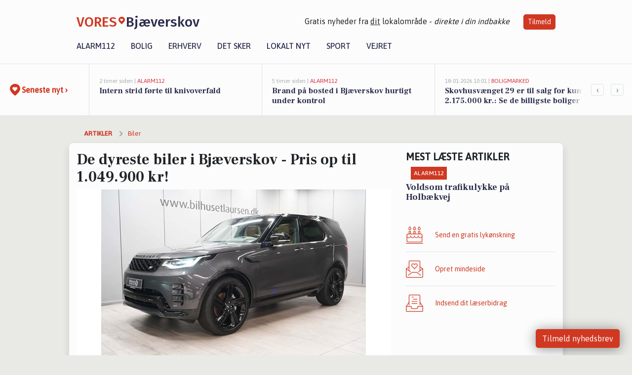

--- FILE ---
content_type: text/html; charset=utf-8
request_url: https://vores-bjaeverskov.dk/a/de-dyreste-biler-i-bjaeverskov-pris-op-til-1049900-kr/64f69138-35a7-45c8-afc7-d5328de8059f
body_size: 17667
content:


<!DOCTYPE html>
<html lang="da">
<head>
    <meta charset="utf-8" />
    <meta name="viewport" content="width=device-width, initial-scale=1.0" />
    <title>De dyreste biler i Bj&#xE6;verskov - Pris op til 1.049.900 kr! | VORES Bj&#xE6;verskov</title>
    
    <link href='https://fonts.gstatic.com' rel='preconnect' crossorigin>
<link href='https://assets.vorescdn.dk' rel='preconnect' crossorigin>
    <link rel="manifest" href="/manifest.json">
        <meta name="description" content="Hvilken bil er den dyreste i Bj&#xE6;verskov? Se hvilke biler til salg der er dyrest - vi kan afsl&#xF8;re at den dyrest er sat til salg for over 997.405 kr!" />


    <link rel="canonical" href="https://vores-bjaeverskov.dk/a/de-dyreste-biler-i-bjaeverskov-pris-op-til-1049900-kr/64f69138-35a7-45c8-afc7-d5328de8059f">


<meta property="fb:app_id" content="603210533761694" />
    <meta property="fb:pages" content="144386762089694" />
        <meta property="og:type" content="article" />
        <meta property="og:image" content="https://assets.vorescdn.dk/vores-by/a52d410f-1211-426d-a353-0090e8155ca5.jpg?width=1200&amp;height=630&amp;mode=pad&amp;bgcolor=FFFFFF&amp;scale=both" />
        <meta property="article:published_date" content="2026-01-05T15:40:29" />
        <meta property="article:author" content="System" />

    <script type="application/ld+json">
        {"@context":"https://schema.org","@type":"NewsArticle","mainEntityOfPage":{"@type":"WebPage","@id":"https://vores-bjaeverskov.dk/a/de-dyreste-biler-i-bjaeverskov-pris-op-til-1049900-kr/64f69138-35a7-45c8-afc7-d5328de8059f"},"headline":"De dyreste biler i Bjæverskov - Pris op til 1.049.900 kr!","image":["https://assets.vorescdn.dk/vores-by/a52d410f-1211-426d-a353-0090e8155ca5.jpg"],"datePublished":"2026-01-05T15:40:29","dateModified":null,"author":{"@type":"Person","name":"System"},"publisher":{"@type":"Organization","name":"VORES Bjæverskov","logo":{"@type":"ImageObject","url":"https://vores-bjaeverskov.dk/img/logo/site_square.png"}}}
    </script>



    <meta name="facebook-domain-verification" content="mgzw6pv6x77h6kd4xelbczyc3vjcym" />

    
<link rel="icon" type="image/png" href="/img/icons/icon-152x152.png" />
<link rel="apple-touch-icon" type="image/png" href="/favicon.png" />

<link rel="preload" as="style" href="https://fonts.googleapis.com/css?family=Frank&#x2B;Ruhl&#x2B;Libre:400,700|Asap:400,500|Fira&#x2B;Sans:500|Merriweather:400&amp;display=swap">
<link href="https://fonts.googleapis.com/css?family=Frank&#x2B;Ruhl&#x2B;Libre:400,700|Asap:400,500|Fira&#x2B;Sans:500|Merriweather:400&amp;display=swap" rel="stylesheet" />

<link rel="preload" as="style" href="/dist/main.css?v=4lVlcf_nVVhS9k3-PzDma9gPCqVzZa-xwe6Z3nUGu-A">
<link rel="stylesheet" href="/dist/main.css?v=4lVlcf_nVVhS9k3-PzDma9gPCqVzZa-xwe6Z3nUGu-A" />
        <script type="text/javascript">
        window.dataLayer = window.dataLayer || [];
        window.dataLayer.push({
            dlv_page_type: "artikel_vip",
            dlv_category: "Biler",
            dlv_source: "BilHandel"
        });
    </script>

    
    
<script>
var voresConfiguration = {"modules":["floating-subscribe"],"site":{"name":"Bj\u00E6verskov","siteName":"VORES Bj\u00E6verskov","hostname":"vores-bjaeverskov.dk","facebookPageId":144386762089694,"instagramHandle":""},"bannerPlaceholder":{"salesEmail":"salg@voresdigital.dk?subject=Henvendelse fra VORES Bj\u00E6verskov","logo":"https://assets.vorescdn.dk/remote/vores-bjaeverskov.dk/img/logo/site.png?width=250"},"facebookAppId":"603210533761694","googleSignInClientId":"643495767278-bqenl96m5li36d9c3e1a1ujch1giorgn.apps.googleusercontent.com","products":{"groceryPlusProductId":"832729fc-0197-4a09-a829-2ad24ec33c74"},"csrf":"CfDJ8FuIb0WNFg9DhYJimJMeEWim2JxdUgcQOMYJAkLuS2PXE35Hvzmsy8iw56eRfBKpRF1LMgD-XLus4sCt8niYYsiJaiJ25FNgG-_TV1ehVUi-5uTxTORS3NSKc3Uw83d3f2ji787tdl2xu7aTK-vZ7w4","gtmId":"GTM-PMFG7C7"}
</script>

<script src="/dist/essentials-bundle.js?v=hjEg4_jAEA1nYcyRynaMY4wTMfjlzT6aiRLaBhOhzEo" defer></script>
    
<script type="text/javascript">
var utag_data = {
}
</script>
<!-- Loading script asynchronously -->
<script type="text/javascript">
    (function(a,b,c,d){
    a='//tags.tiqcdn.com/utag/jysk-fynske-medier/partners/prod/utag.js';
    b=document;c='script';d=b.createElement(c);d.src=a;d.type='text/java'+c;d.async=true;
    a=b.getElementsByTagName(c)[0];a.parentNode.insertBefore(d,a);
    })();
</script>


<script async='async' src='//macro.adnami.io/macro/hosts/adsm.macro.voresdigital.dk.js'></script>


<script src="//zrzzqdBnFEBxKXGb4.ay.delivery/manager/zrzzqdBnFEBxKXGb4" type="text/javascript" referrerpolicy="no-referrer-when-downgrade"></script>


<script>window.googletag = window.googletag || {cmd: []};</script>
<script>
    googletag.cmd.push(function(){
        googletag.pubads().setTargeting('vd_page', "vores-bjaeverskov.dk");
googletag.pubads().setTargeting('vd_category', "biler");googletag.pubads().setTargeting('vd_type', "artikel_vip");    });
</script>
</head>
<body>
    

<div class="d-flex flex-column">
    

<header class="" id="header">
    <nav class="navbar navbar-expand-md navbar-light sticky ">
        <div class="container">
            <div class="d-flex flex-wrap align-items-center w-100 justify-content-between">
                    <a class="logo" href="/">
        <span>VORES</span><div class="logo-icon"><img alt="" src="/img/logo/homeheart.svg" aria-hidden="true" /></div><span>Bj&#xE6;verskov</span>
                    </a>
                    <burger-menu></burger-menu>
                    <div class="d-none d-lg-block">
                        <span>Gratis nyheder fra <u>dit</u> lokalområde - <i>direkte i din indbakke</i></span>
                        <button onclick="vmh.showSubscribeModal('Header')" class="ml-4 btn btn-sm btn-primary">Tilmeld</button>
                    </div>
            </div>
                <div class="d-flex flex-wrap align-items-center">
                    
                    <div class="collapse navbar-collapse text-right text-md-center" id="navbarMenu">
                        <ul class="navbar-nav mr-auto mt-2 mt-lg-0">

                            <li class="nav-item">
                                <a class="nav-link" href="/alarm112">
                                    Alarm112
                                </a>
                            </li>
                            <li class="nav-item">
                                <a class="nav-link" href="/bolig">
                                    Bolig
                                </a>
                            </li>
                            <li class="nav-item" site="Site">
                                <a class="nav-link" href="/erhverv">
                                    Erhverv
                                </a>
                            </li>
                            <li class="nav-item">
                                <a class="nav-link" href="/detsker">
                                    Det sker
                                </a>
                            </li>
                            <li class="nav-item">
                                <a class="nav-link" href="/lokaltnyt">
                                    Lokalt nyt
                                </a>
                            </li>
                            <li class="nav-item">
                                <a class="nav-link" href="/sport">
                                    Sport
                                </a>
                            </li>
                            <li class="nav-item align-middle">
                                
                            </li>
                            <li class="nav-item align-middle">
                                <a class="nav-link align-items-center" href="/vejret">
                                    Vejret
                                </a>
                            </li>
                        </ul>
                    </div>
                </div>
        </div>
    </nav>
</header>
    <div class="d-flex flex-column flex-grow-1">
        <div class="flex-grow-1">
                
<div class="news-bar">
    <!-- Label section -->
    <div class="news-bar-label">
        <a class="article-icon" href="/artikler">
            <b class="news-title">Seneste nyt &rsaquo;</b>
        </a>
    </div>

    <!-- News slider section -->
    <div class="news-slider">
            <a class="article-link" href="/artikler?contentId=e786a705-ed29-4504-a6cd-37a1cae555d2" ga-track-kpi="" data-action="click_article" data-itemid="e786a705-ed29-4504-a6cd-37a1cae555d2" data-itemtype="Content" data-itemcategory="Alarm112" data-placement="1" data-container="news_bar_preview">
                <div class="news-bar-item" ga-track-impression="" data-itemid="e786a705-ed29-4504-a6cd-37a1cae555d2" data-itemtype="Content" data-itemcategory="Alarm112" data-placement="1" data-container="news_bar_preview">
                    <div class="timeago">2 timer siden | </div>
                    <div class="category">Alarm112</div>
                    <b class="news-title">Intern strid f&#xF8;rte til knivoverfald</b>
                </div>
            </a>
            <a class="article-link" href="/artikler?contentId=cac90a8c-14bb-4254-bc76-e4773209e5a8" ga-track-kpi="" data-action="click_article" data-itemid="cac90a8c-14bb-4254-bc76-e4773209e5a8" data-itemtype="Content" data-itemcategory="Alarm112" data-placement="2" data-container="news_bar_preview">
                <div class="news-bar-item" ga-track-impression="" data-itemid="cac90a8c-14bb-4254-bc76-e4773209e5a8" data-itemtype="Content" data-itemcategory="Alarm112" data-placement="2" data-container="news_bar_preview">
                    <div class="timeago">5 timer siden | </div>
                    <div class="category">Alarm112</div>
                    <b class="news-title">Brand p&#xE5; bosted i Bj&#xE6;verskov hurtigt under kontrol</b>
                </div>
            </a>
            <a class="article-link" href="/artikler?contentId=1a7420f0-3c04-4f9b-ba76-10f1b73e97f6" ga-track-kpi="" data-action="click_article" data-itemid="1a7420f0-3c04-4f9b-ba76-10f1b73e97f6" data-itemtype="Content" data-itemcategory="Boligmarked" data-placement="3" data-container="news_bar_preview">
                <div class="news-bar-item" ga-track-impression="" data-itemid="1a7420f0-3c04-4f9b-ba76-10f1b73e97f6" data-itemtype="Content" data-itemcategory="Boligmarked" data-placement="3" data-container="news_bar_preview">
                    <div class="timeago">18-01-2026 10:01 | </div>
                    <div class="category">Boligmarked</div>
                    <b class="news-title">Skovhusv&#xE6;nget 29 er til salg for kun 2.175.000 kr.: Se de billigste boliger til salg i Bj&#xE6;verskov her</b>
                </div>
            </a>
            <a class="article-link" href="/artikler?contentId=6a16fc74-52a1-4b24-8bf2-d388977ec02b" ga-track-kpi="" data-action="click_article" data-itemid="6a16fc74-52a1-4b24-8bf2-d388977ec02b" data-itemtype="Content" data-itemcategory="Alarm112" data-placement="4" data-container="news_bar_preview">
                <div class="news-bar-item" ga-track-impression="" data-itemid="6a16fc74-52a1-4b24-8bf2-d388977ec02b" data-itemtype="Content" data-itemcategory="Alarm112" data-placement="4" data-container="news_bar_preview">
                    <div class="timeago">15-01-2026 16:03 | </div>
                    <div class="category">Alarm112</div>
                    <b class="news-title">Voldsom trafikulykke p&#xE5; Holb&#xE6;kvej</b>
                </div>
            </a>
            <a class="article-link" href="/artikler?contentId=eb313b15-a34e-49a5-80a9-1495a139b93a" ga-track-kpi="" data-action="click_article" data-itemid="eb313b15-a34e-49a5-80a9-1495a139b93a" data-itemtype="Content" data-itemcategory="Biler" data-placement="5" data-container="news_bar_preview">
                <div class="news-bar-item" ga-track-impression="" data-itemid="eb313b15-a34e-49a5-80a9-1495a139b93a" data-itemtype="Content" data-itemcategory="Biler" data-placement="5" data-container="news_bar_preview">
                    <div class="timeago">11-01-2026 14:15 | </div>
                    <div class="category">Biler</div>
                    <b class="news-title">10 dyreste biler til salg i n&#xE6;rheden af K&#xF8;ge Kommune</b>
                </div>
            </a>
            <a class="article-link" href="/artikler?contentId=a79f6bf7-1dd4-4c41-a9cc-9361c6223479" ga-track-kpi="" data-action="click_article" data-itemid="a79f6bf7-1dd4-4c41-a9cc-9361c6223479" data-itemtype="Content" data-itemcategory="Boligmarked" data-placement="6" data-container="news_bar_preview">
                <div class="news-bar-item" ga-track-impression="" data-itemid="a79f6bf7-1dd4-4c41-a9cc-9361c6223479" data-itemtype="Content" data-itemcategory="Boligmarked" data-placement="6" data-container="news_bar_preview">
                    <div class="timeago">09-01-2026 13:00 | </div>
                    <div class="category">Boligmarked</div>
                    <b class="news-title">Luksusbolig netop kommet til salg i Bj&#xE6;verskov: Se hvad du skal smide for Bj&#xE6;verskovs dyreste adresser her</b>
                </div>
            </a>
            <a class="article-link" href="/artikler?contentId=2b16af64-f3e5-40d1-8e2b-c92452f2891c" ga-track-kpi="" data-action="click_article" data-itemid="2b16af64-f3e5-40d1-8e2b-c92452f2891c" data-itemtype="Content" data-itemcategory="Alarm112" data-placement="7" data-container="news_bar_preview">
                <div class="news-bar-item" ga-track-impression="" data-itemid="2b16af64-f3e5-40d1-8e2b-c92452f2891c" data-itemtype="Content" data-itemcategory="Alarm112" data-placement="7" data-container="news_bar_preview">
                    <div class="timeago">08-01-2026 19:31 | </div>
                    <div class="category">Alarm112</div>
                    <b class="news-title">19-&#xE5;rig id&#xF8;mt f&#xE6;ngselsstraf for at svindle &#xE6;ldre</b>
                </div>
            </a>
            <a class="article-link" href="/artikler?contentId=6406eccc-4747-45fe-babf-b4e94e0a5e9b" ga-track-kpi="" data-action="click_article" data-itemid="6406eccc-4747-45fe-babf-b4e94e0a5e9b" data-itemtype="Content" data-itemcategory="Boligmarked" data-placement="8" data-container="news_bar_preview">
                <div class="news-bar-item" ga-track-impression="" data-itemid="6406eccc-4747-45fe-babf-b4e94e0a5e9b" data-itemtype="Content" data-itemcategory="Boligmarked" data-placement="8" data-container="news_bar_preview">
                    <div class="timeago">07-01-2026 13:02 | </div>
                    <div class="category">Boligmarked</div>
                    <b class="news-title">Top 6 over dyreste boliger til salg i Bj&#xE6;verskov. Priser op til 20.800.000 kr</b>
                </div>
            </a>
            <a class="article-link" href="/artikler?contentId=d7e0b536-7f1a-4063-b111-b51c63decd42" ga-track-kpi="" data-action="click_article" data-itemid="d7e0b536-7f1a-4063-b111-b51c63decd42" data-itemtype="Content" data-itemcategory="Alarm112" data-placement="9" data-container="news_bar_preview">
                <div class="news-bar-item" ga-track-impression="" data-itemid="d7e0b536-7f1a-4063-b111-b51c63decd42" data-itemtype="Content" data-itemcategory="Alarm112" data-placement="9" data-container="news_bar_preview">
                    <div class="timeago">06-01-2026 11:00 | </div>
                    <div class="category">Alarm112</div>
                    <b class="news-title">Indbrud i virksomheder p&#xE5; Vollerslevvej i Bj&#xE6;verskov</b>
                </div>
            </a>
            <a class="article-link" href="/artikler?contentId=64f69138-35a7-45c8-afc7-d5328de8059f" ga-track-kpi="" data-action="click_article" data-itemid="64f69138-35a7-45c8-afc7-d5328de8059f" data-itemtype="Content" data-itemcategory="Biler" data-placement="10" data-container="news_bar_preview">
                <div class="news-bar-item" ga-track-impression="" data-itemid="64f69138-35a7-45c8-afc7-d5328de8059f" data-itemtype="Content" data-itemcategory="Biler" data-placement="10" data-container="news_bar_preview">
                    <div class="timeago">05-01-2026 15:40 | </div>
                    <div class="category">Biler</div>
                    <b class="news-title">De dyreste biler i Bj&#xE6;verskov - Pris op til 1.049.900 kr!</b>
                </div>
            </a>
    </div>

        <!-- Navigation section -->
        <div class="news-bar-navigation">
            <button class="btn btn-outline-secondary" onclick="scrollNewsBar(-350)">&lsaquo;</button>
            <button class="btn btn-outline-secondary" onclick="scrollNewsBar(350)">&rsaquo;</button>
        </div>
</div>
            <div class="container pt-0">
                

<div class="vip-page my-3">
    <div class="row">
        <div class="container">
                <div class="row">
                    <div class="col-12 col-sm-4">
                        <div class="d-flex justify-content-center">
        <div class="b4nn3r lazy w300_h160"
             data-size="w300_h160"
             data-placement=""
             data-allowplaceholder="False"
             data-onlyshowbannersfrombusinesseswithproductid="">
        </div>

</div>
                    </div>
                        <div class="col-12 col-sm-4">
                            <div class="d-flex justify-content-center">
        <div class="b4nn3r lazy w300_h160"
             data-size="w300_h160"
             data-placement=""
             data-allowplaceholder="False"
             data-onlyshowbannersfrombusinesseswithproductid="">
        </div>

</div>
                        </div>
                        <div class="col-12 col-sm-4">
                            <div class="d-flex justify-content-center">
        <div class="b4nn3r lazy w300_h160"
             data-size="w300_h160"
             data-placement=""
             data-allowplaceholder="False"
             data-onlyshowbannersfrombusinesseswithproductid="">
        </div>

</div>
                        </div>
                </div>

                
    <div class="row breadcrumbs py-2">
        <div class="col">
            <ol itemscope itemtype="http://schema.org/BreadcrumbList" class="list-unstyled my-0 col d-flex">
                <li itemprop="itemListElement" itemscope itemtype="http://schema.org/ListItem">
                    <a href="/artikler" itemid="/artikler" class="section" itemscope itemtype="http://schema.org/Thing" itemprop="item">
                        <span itemprop="name">Artikler</span>
                    </a>
                    <meta itemprop="position" content="1" />
                </li>
                    <li class="" itemprop="itemListElement" itemscope itemtype="http://schema.org/ListItem">
                            <a href="/artikler/biler" itemid="/artikler/biler" itemscope itemtype="http://schema.org/Thing" itemprop="item">
                                <span itemprop="name">Biler</span>
                            </a>
                        <meta itemprop="position" content="2" />
                    </li>
                    <li class="sr-only" itemprop="itemListElement" itemscope itemtype="http://schema.org/ListItem">
                            <span itemid="/a/de-dyreste-biler-i-bjaeverskov-pris-op-til-1049900-kr/64f69138-35a7-45c8-afc7-d5328de8059f" itemscope itemtype="http://schema.org/Thing" itemprop="item">
                                <span itemprop="name">De dyreste biler i Bj&#xE6;verskov - Pris op til 1.049.900 kr!</span>
                            </span>
                        <meta itemprop="position" content="3" />
                    </li>
            </ol>
        </div>
    </div>

        </div>
    </div>


    <div class="row">
        <div class="container bg-white shadow pb-4 default-container-padding">
            <div class="row mt-3">
                <div class="col-12 col-lg-8">
                    <article id="64f69138-35a7-45c8-afc7-d5328de8059f" class="bilhandelarticle desktop" data-id="64f69138-35a7-45c8-afc7-d5328de8059f"
         data-category="Biler" data-assets='[{"id":"a52d410f-1211-426d-a353-0090e8155ca5","width":1600,"height":1066}]'>
    <h1>
        De dyreste biler i Bj&#xE6;verskov - Pris op til 1.049.900 kr!
    </h1>


            <div class="cover-img-container">
                <img class="cover-img" src="https://assets.vorescdn.dk/vores-by/a52d410f-1211-426d-a353-0090e8155ca5.jpg?width=635&amp;height=357&amp;mode=pad&amp;bgcolor=FFFFFF&amp;scale=both" srcset="https://assets.vorescdn.dk/vores-by/a52d410f-1211-426d-a353-0090e8155ca5.jpg?width=1270&amp;height=714&amp;mode=pad&amp;bgcolor=FFFFFF&amp;scale=both 2x, https://assets.vorescdn.dk/vores-by/a52d410f-1211-426d-a353-0090e8155ca5.jpg?width=635&amp;height=357&amp;mode=pad&amp;bgcolor=FFFFFF&amp;scale=both 1x" data-assetid="a52d410f-1211-426d-a353-0090e8155ca5" />
               
            </div>
    <div class="col-12 d-flex editor py-2 mt-1 mb-1 border-bottom border-top pl-0 align-items-center">
            <div class="d-flex flex-wrap justify-content-end align-items-center" style="margin-left: auto;">

                
<a class="btn btn-sm btn-primary d-flex align-items-center justify-content-center" id="shareLinkBtn" style="white-space: nowrap" title="Del på Facebook" onclick="vmh.shareLink('https%3A%2F%2Fvores-bjaeverskov.dk%2Fa%2Fde-dyreste-biler-i-bjaeverskov-pris-op-til-1049900-kr%2F64f69138-35a7-45c8-afc7-d5328de8059f')">
	Del artikel <img alt="Del på facebook" class="ml-2" style="height: 18px;width: 18px;" src="/img/icons/icon-share-white.svg" />
</a>


            </div>
    </div>
    <div class="d-flex flex-wrap justify-content-between">
            <div>
                <img src="/img/icons/clock-icon.svg" alt="dato" style="height: 11px; width: 11px" />
                <time itemprop="dateCreated datePublished"
                      datetime="2026-01-05T14:40:29Z"
                      class="text-muted">
                    Mandag d. 05. jan. 2026 - kl. 15:40
                </time>
            </div>
    </div>
    <br />

    <div class="article-content">
        
        
<p>Skal du på bilferie? Eller er du bare træt af de mange tændingsforsøg, hver eneste morgen? Så kan det være, at du skal ud og finde en ny bil - og vil du have lidt mere luksus, eller bare drømme, så se med her!</p>

<p>

    Den dyreste bil er en Land Rover Discovery 5 med 249 HK fra 2023. Bilen kan prøves hos Bilhuset Laursen A/S , Valdemarshaab 6A, 4600 K&#xF8;ge og koster 1.049.900.
</p>

<p>Vi har samlet Bj&#xE6;verskovs dyreste biler. Hvem synes du skal købe en af disse fine biler?</p>
<p>Se de 10 dyreste <a href='https://bilhandel.dk/s/brugte-biler?afstand=4632' target="_blank">biler til salg i Bj&#xE6;verskov her</a></p>


<div class="d-flex flex-wrap justify-content-between cars">
        <a href="https://bilhandel.dk/land-rover-discovery-5-30-d250-r-dynamic-hse-aut/id-1823299?utm_source=voresdigital&amp;utm_medium=article&amp;utm_campaign=templates/bilhandelarticle/mostexpensivecarsv2" target="_blank" rel="noopener" class="car">
            <img aria-hidden="true" data-src="https://billeder.weblook.dk/photos/attachments/4341/21703636.jpg?width=280&amp;height=150&amp;mode=crop&amp;scale=downscaleonly" />
            <span>kr. 1.049.900</span>
            <h5 class=" pt-2">Land Rover Discovery 5 3,0 D250 R-Dynamic HSE aut.</h5>
        </a>
        <a href="https://bilhandel.dk/mercedes-eqe350-suv-amg-premium-plus-4matic/id-1821653?utm_source=voresdigital&amp;utm_medium=article&amp;utm_campaign=templates/bilhandelarticle/mostexpensivecarsv2" target="_blank" rel="noopener" class="car">
            <img aria-hidden="true" data-src="https://billeder.weblook.dk/photos/attachments/4337/21680081.jpg?width=280&amp;height=150&amp;mode=crop&amp;scale=downscaleonly" />
            <span>kr. 999.900</span>
            <h5 class=" pt-2">Mercedes EQE350 SUV AMG Premium Plus 4Matic</h5>
        </a>
        <a href="https://bilhandel.dk/bmw-840i-30-cabriolet-aut/id-1826680?utm_source=voresdigital&amp;utm_medium=article&amp;utm_campaign=templates/bilhandelarticle/mostexpensivecarsv2" target="_blank" rel="noopener" class="car">
            <img aria-hidden="true" data-src="https://billeder.weblook.dk/photos/attachments/4353/21761091.jpg?width=280&amp;height=150&amp;mode=crop&amp;scale=downscaleonly" />
            <span>kr. 999.000</span>
            <h5 class=" pt-2">BMW 840i 3,0 Cabriolet aut.</h5>
        </a>
        <a href="https://bilhandel.dk/porsche-panamera-4s-29-pdk/id-1598907?utm_source=voresdigital&amp;utm_medium=article&amp;utm_campaign=templates/bilhandelarticle/mostexpensivecarsv2" target="_blank" rel="noopener" class="car">
            <img aria-hidden="true" data-src="https://billeder.weblook.dk/photos/attachments/4270/21349152.jpg?width=280&amp;height=150&amp;mode=crop&amp;scale=downscaleonly" />
            <span>kr. 989.900</span>
            <h5 class=" pt-2">Porsche Panamera 4S 2,9 PDK</h5>
        </a>
        <a href="https://bilhandel.dk/mercedes-eqs450plus-suv-amg-line-7prs/id-1804346?utm_source=voresdigital&amp;utm_medium=article&amp;utm_campaign=templates/bilhandelarticle/mostexpensivecarsv2" target="_blank" rel="noopener" class="car">
            <img aria-hidden="true" data-src="https://billeder.weblook.dk/photos/attachments/4273/21364658.jpg?width=280&amp;height=150&amp;mode=crop&amp;scale=downscaleonly" />
            <span>kr. 929.900</span>
            <h5 class=" pt-2">Mercedes EQS450&#x2B; SUV AMG Line 7prs</h5>
        </a>
        <a href="https://bilhandel.dk/mercedes-190-sl-19-cabriolet/id-1849388?utm_source=voresdigital&amp;utm_medium=article&amp;utm_campaign=templates/bilhandelarticle/mostexpensivecarsv2" target="_blank" rel="noopener" class="car">
            <img aria-hidden="true" data-src="https://billeder.weblook.dk/photos/attachments/4437/22184509.jpg?width=280&amp;height=150&amp;mode=crop&amp;scale=downscaleonly" />
            <span>kr. 929.900</span>
            <h5 class=" pt-2">Mercedes 190 SL 1,9 Cabriolet</h5>
        </a>
        <a href="https://bilhandel.dk/mercedes-e450-30-amg-line-cabriolet-aut-4matic/id-1775383?utm_source=voresdigital&amp;utm_medium=article&amp;utm_campaign=templates/bilhandelarticle/mostexpensivecarsv2" target="_blank" rel="noopener" class="car">
            <img aria-hidden="true" data-src="https://billeder.weblook.dk/photos/attachments/4166/20828870.jpg?width=280&amp;height=150&amp;mode=crop&amp;scale=downscaleonly" />
            <span>kr. 899.900</span>
            <h5 class=" pt-2">Mercedes E450 3,0 AMG Line Cabriolet aut. 4Matic</h5>
        </a>
        <a href="https://bilhandel.dk/mercedes-vito-116-22-cdi-tourer-vip-aut-l/id-1706331?utm_source=voresdigital&amp;utm_medium=article&amp;utm_campaign=templates/bilhandelarticle/mostexpensivecarsv2" target="_blank" rel="noopener" class="car">
            <img aria-hidden="true" data-src="https://billeder.weblook.dk/photos/attachments/3917/19584942.jpg?width=280&amp;height=150&amp;mode=crop&amp;scale=downscaleonly" />
            <span>kr. 899.900</span>
            <h5 class=" pt-2">Mercedes Vito 116 2,2 CDi Tourer VIP aut. L</h5>
        </a>
        <a href="https://bilhandel.dk/lotus-eletre/id-1798804?utm_source=voresdigital&amp;utm_medium=article&amp;utm_campaign=templates/bilhandelarticle/mostexpensivecarsv2" target="_blank" rel="noopener" class="car">
            <img aria-hidden="true" data-src="https://billeder.weblook.dk/photos/attachments/4250/21246619.jpg?width=280&amp;height=150&amp;mode=crop&amp;scale=downscaleonly" />
            <span>kr. 874.900</span>
            <h5 class=" pt-2">Lotus Eletre</h5>
        </a>
        <a href="https://bilhandel.dk/mercedes-gle350-de-20-amg-line-aut-4matic/id-1834286?utm_source=voresdigital&amp;utm_medium=article&amp;utm_campaign=templates/bilhandelarticle/mostexpensivecarsv2" target="_blank" rel="noopener" class="car">
            <img aria-hidden="true" data-src="https://billeder.weblook.dk/photos/attachments/4382/21907632.jpg?width=280&amp;height=150&amp;mode=crop&amp;scale=downscaleonly" />
            <span>kr. 874.900</span>
            <h5 class=" pt-2">Mercedes GLE350 de 2,0 AMG Line aut. 4Matic</h5>
        </a>
</div>

<p>
    Hvis du er i tvivl om hvilken bil du skal købe, kan du med fordel <a href="https://bilhandel.dk/guide?utm_source=voresdigital&utm_medium=forside">læse guides til bilkøb</a> hos Bilhandel. Her finder du vigtig viden om fordele, ulemper, specifikationer, alternativer til bilmodeller, testresultater, rækkevidde, batteristørrelse og meget mere. Der kommer nye guides dagligt.
</p>

<p>
    Ønsker du et nemt, hurtigt, gratis og uforpligtende salg af bil, kan du gøre det gennem TjekBil. Vi sender din bil ud til vores store netværk af bilforhandlere, som efterfølgende kontakter dig og giver dig et tilbud om køb af din bil.
</p>

<p>
    Du slipper dermed for bøvlet med selv at finde en køber til din bil, og du skal ikke bekymre dig om at håndtere bilen privat. <a href="https://www.tjekbil.dk/saelg-din-bil" target="_blank">Sælg din bil nu</a>
</p>


<div style="display:flex;align-items:center;justify-content:center;padding-bottom:25px;padding-top:25px">
    <a href="https://www.tjekbil.dk/smartsalg" target="_blank">
        <img alt="Tjekbil SmartSalg" src="https://assets.vorescdn.dk/remote/vores-bjaeverskov.dk/img/logo/tjekbil-smartsalg.png?width=300&amp;height=67" />
    </a>
</div>

<p>
    Det eneste du skal gøre er, at udfylde vores simple formular og starte budrunden. Budrunden varer 48 timer, hvor vores 450 forhandlere står klar til at konkurrere på din bil. Herefter vil bilen typisk blive hentet inden for 1-2 dage.
</p>

<p>
    Sæt din bil til salg med <a href="https://www.tjekbil.dk/smartsalg" target="_blank">TjekBil SmartSalg</a>
</p>

<p>
    Få gratis adgang til bilens historik, restgæld, omkostninger og meget mere ved at besøge <a href="https://www.tjekbil.dk" target="_blank">Tjekbil.dk</a>
</p>

    </div>
    
            <div class="d-flex flex-wrap justify-content-between">
                <small class="text-muted">Data er automatisk hentet fra eksterne kilder, herunder Bilhandel.</small>
            </div>


        <div class="d-flex flex-wrap justify-content-between">
                <small class="text-muted">Kilde: Bilhandel</small>
        </div>




        
    <div class="d-flex justify-content-center py-3 pb-5 w-100">
        <a class="b4nn3r w300_h160"
           aria-hidden="true"
           title="Reklame"
           href="https://www.lagersalg.com/?utm_source=vores-bjaeverskov.dk&amp;utm_medium=banner"
           rel="noopener nofollow"
           target="_blank"
           data-background="https://assets.vorescdn.dk/vores-by/d19e68de-c90f-4037-8a36-804ae5516b95.jpg?width=300&amp;height=160&amp;mode=crop&amp;bgcolor=FFFFFF"
           data-backgroundretina="https://assets.vorescdn.dk/vores-by/d19e68de-c90f-4037-8a36-804ae5516b95.jpg?width=600&amp;height=320&amp;mode=crop&amp;bgcolor=FFFFFF"
           data-id="ca7f2b76-e63f-41b4-96ce-e82928e63161"
           data-track="True"
           data-allowduplicates="False"
           data-onlyshowbannersfrombusinesseswithproductid="">
        </a>

</div>

</article>

                    <div class="row justify-content-center border-top py-3">
                        <div class="col-md-6 col-sm my-2">
                            <email-signup-widget 
    data-location="Article" 
    ></email-signup-widget>
                        </div>
                    </div>

                </div>
                <div class="col-12 col-lg-4 order-2 order-md-1">
                    
                        <div>
                                <h5 class="text-uppercase font-weight-bold pb-3">Mest læste artikler</h5>
        <div class="row pb-3 mb-3">
            <div class="col">
                

<a class="top-story article-link h-100" href="/a/voldsom-trafikulykke-paa-holbaekvej/6a16fc74-52a1-4b24-8bf2-d388977ec02b" ga-track-impression="" data-itemid="6a16fc74-52a1-4b24-8bf2-d388977ec02b" data-itemtype="Content" data-itemcategory="Alarm112" data-container="medium_article_preview" ga-track-kpi="" data-action="click_article">
    <div class="top-story-header">
        <div class="img-container">
            <div class="img-bg " data-background="https://assets.vorescdn.dk:443/vores-intet-foto.png?width=300&amp;height=169&amp;mode=max&amp;bgcolor=FFFFFF&amp;quality=90&amp;c.focus=faces" data-backgroundretina="https://assets.vorescdn.dk:443/vores-intet-foto.png?width=600&amp;height=338&amp;mode=max&amp;bgcolor=FFFFFF&amp;quality=90&amp;c.focus=faces">
            </div>
        </div>

        <div class="categories">   
                <div class="category">Alarm112</div>
        </div>
        
    </div>

    <h2 class="mt-3 mb-0">Voldsom trafikulykke p&#xE5; Holb&#xE6;kvej</h2>
</a>
            </div>
        </div>

                        </div>
                    
                    <div class="w-100 border-bottom py-3">
                        <a class="d-flex align-items-center cta" href="/brugerindhold/opret-lykoenskning">
                            <img class="mr-4" alt="lykønskning" src="/img/icons/icon-lykkeoenskning.svg" />
                            <span class="flex-grow-1">
                                Send en gratis lykønskning
                            </span>
                        </a>
                    </div>
                    <div class="w-100 border-bottom py-3">
                        <a class="d-flex align-items-center cta" href="/opret-mindeside">
                            <img class="mr-4" alt="mindeord" src="/img/icons/icon-mindeord.svg" />
                            <span class="flex-grow-1">
                                Opret mindeside
                            </span>
                        </a>
                    </div>
                    <div class="w-100 py-3">
                        <a class="d-flex align-items-center cta" href="/brugerindhold/opret-nyhed">
                            <img class="mr-4" alt="læserbidrag" src="/img/icons/icon-laeserbidrag.svg" />
                            <span class="flex-grow-1">
                                Indsend dit læserbidrag
                            </span>
                        </a>
                    </div>
                    <facebook-carousel data-breakpoints='{
                  "540": {
                    "slidesPerView": 2
                  },
                  "758": {
                    "slidesPerView": 3
                  },
                  "960": {
                    "slidesPerView": 1
                  }
                }'
                    data-container="facebook_post_carousel"></facebook-carousel>
                    <div class="mb-3">
                        <div class="w-100 d-flex justify-content-center border-bottom py-4">
        <div class="b4nn3r lazy w300_h160"
             data-size="w300_h160"
             data-placement=""
             data-allowplaceholder="False"
             data-onlyshowbannersfrombusinesseswithproductid="">
        </div>

</div>
                    </div>
                </div>
                <div class="col-12 order-3 order-md-3">
                    <div class="row mt-3">
                        <div class="col-12 col-lg-8">
                            
<div class="article-stream" style="padding-right: 5px; padding-left: 5px">
    
    <div class="mb-5">
        <div class="row">
            <div class="col">
                

<a class="cover-story article-link desktop" href="/a/brand-paa-bosted-i-bjaeverskov-hurtigt-under-kontrol/cac90a8c-14bb-4254-bc76-e4773209e5a8" ga-track-impression="" data-itemid="cac90a8c-14bb-4254-bc76-e4773209e5a8" data-itemtype="Content" data-itemcategory="Alarm112" data-container="big_article_preview" ga-track-kpi="" data-action="click_article">
    <div class="cover-story-header">
        <div class="img-container">
            <div class="img-bg " style="background-image: url(https://assets.vorescdn.dk/vores-by/2d25e56e-1a0e-4ad7-8bd9-5ffe329298ee.jpg?width=630&amp;height=354&amp;mode=max&amp;bgcolor=FFFFFF&amp;c.focus=faces);" data-assetid="2d25e56e-1a0e-4ad7-8bd9-5ffe329298ee">
            </div>
        </div>

        <div class="categories">
                <div class="category">Alarm112</div>
        </div>        
    </div>

    <h2 class="h1 mt-3">Brand p&#xE5; bosted i Bj&#xE6;verskov hurtigt under kontrol</h2>
</a>
            </div>
        </div>
    </div>


    
    <div class="mb-5">
        <div class="row ">
            <div class="col-6" style="padding-right: 10px">
                

<a class="top-story article-link h-100" href="/a/skovhusvaenget-29-er-til-salg-for-kun-2175000-kr-se-de-billigste-boliger-til-salg-i-bjaeverskov-her/1a7420f0-3c04-4f9b-ba76-10f1b73e97f6" ga-track-impression="" data-itemid="1a7420f0-3c04-4f9b-ba76-10f1b73e97f6" data-itemtype="Content" data-itemcategory="Boligmarked" data-container="medium_article_preview" ga-track-kpi="" data-action="click_article">
    <div class="top-story-header">
        <div class="img-container">
            <div class="img-bg " data-background="https://assets.vorescdn.dk/vores-by/77ac5d5a-e8a5-4ef6-9b0e-35ebe6fee9d4.jpg?width=300&amp;height=169&amp;mode=max&amp;bgcolor=FFFFFF&amp;quality=90&amp;c.focus=faces" data-backgroundretina="https://assets.vorescdn.dk/vores-by/77ac5d5a-e8a5-4ef6-9b0e-35ebe6fee9d4.jpg?width=600&amp;height=338&amp;mode=max&amp;bgcolor=FFFFFF&amp;quality=90&amp;c.focus=faces" data-assetid="77ac5d5a-e8a5-4ef6-9b0e-35ebe6fee9d4">
            </div>
        </div>

        <div class="categories">   
                <div class="category">Boligmarked</div>
        </div>
        
    </div>

    <h2 class="mt-3 mb-0">Skovhusv&#xE6;nget 29 er til salg for kun 2.175.000 kr.: Se de billigste boliger til salg i Bj&#xE6;verskov her</h2>
</a>
            </div>
            <div class="col-6" style="padding-left: 10px">
                

<a class="top-story article-link h-100" href="/a/10-dyreste-biler-til-salg-i-naerheden-af-koege-kommune/eb313b15-a34e-49a5-80a9-1495a139b93a" ga-track-impression="" data-itemid="eb313b15-a34e-49a5-80a9-1495a139b93a" data-itemtype="Content" data-itemcategory="Biler" data-container="medium_article_preview" ga-track-kpi="" data-action="click_article">
    <div class="top-story-header">
        <div class="img-container">
            <div class="img-bg " data-background="https://assets.vorescdn.dk/vores-by/003b645d-1736-47e6-ba17-f17c45ac10ce.jpg?width=300&amp;height=169&amp;mode=max&amp;bgcolor=FFFFFF&amp;quality=90&amp;c.focus=faces" data-backgroundretina="https://assets.vorescdn.dk/vores-by/003b645d-1736-47e6-ba17-f17c45ac10ce.jpg?width=600&amp;height=338&amp;mode=max&amp;bgcolor=FFFFFF&amp;quality=90&amp;c.focus=faces" data-assetid="003b645d-1736-47e6-ba17-f17c45ac10ce">
            </div>
        </div>

        <div class="categories">   
                <div class="category">Biler</div>
        </div>
        
    </div>

    <h2 class="mt-3 mb-0">10 dyreste biler til salg i n&#xE6;rheden af K&#xF8;ge Kommune</h2>
</a>
            </div>
        </div>
    </div>


    
    <div class="mb-5">
        <div class="row ">
            <div class="col-6" style="padding-right: 10px">
                

<a class="top-story article-link h-100" href="/a/luksusbolig-netop-kommet-til-salg-i-bjaeverskov-se-hvad-du-skal-smide-for-bjaeverskovs-dyreste-adresser-her/a79f6bf7-1dd4-4c41-a9cc-9361c6223479" ga-track-impression="" data-itemid="a79f6bf7-1dd4-4c41-a9cc-9361c6223479" data-itemtype="Content" data-itemcategory="Boligmarked" data-container="medium_article_preview" ga-track-kpi="" data-action="click_article">
    <div class="top-story-header">
        <div class="img-container">
            <div class="img-bg " data-background="https://assets.vorescdn.dk/vores-by/68876c34-1b38-4353-8fdc-cc6fbad49eb0.jpg?width=300&amp;height=169&amp;mode=max&amp;bgcolor=FFFFFF&amp;quality=90&amp;c.focus=faces" data-backgroundretina="https://assets.vorescdn.dk/vores-by/68876c34-1b38-4353-8fdc-cc6fbad49eb0.jpg?width=600&amp;height=338&amp;mode=max&amp;bgcolor=FFFFFF&amp;quality=90&amp;c.focus=faces" data-assetid="68876c34-1b38-4353-8fdc-cc6fbad49eb0">
            </div>
        </div>

        <div class="categories">   
                <div class="category">Boligmarked</div>
        </div>
        
    </div>

    <h2 class="mt-3 mb-0">Luksusbolig netop kommet til salg i Bj&#xE6;verskov: Se hvad du skal smide for Bj&#xE6;verskovs dyreste adresser her</h2>
</a>
            </div>
            <div class="col-6" style="padding-left: 10px">
                

<a class="top-story article-link h-100" href="/a/19-aarig-idoemt-faengselsstraf-for-at-svindle-aeldre/2b16af64-f3e5-40d1-8e2b-c92452f2891c" ga-track-impression="" data-itemid="2b16af64-f3e5-40d1-8e2b-c92452f2891c" data-itemtype="Content" data-itemcategory="Alarm112" data-container="medium_article_preview" ga-track-kpi="" data-action="click_article">
    <div class="top-story-header">
        <div class="img-container">
            <div class="img-bg " data-background="https://assets.vorescdn.dk/vores-by/02cf4fa7-4dd3-4a79-bea9-08cbd4dd1795.jpg?width=300&amp;height=169&amp;mode=max&amp;bgcolor=FFFFFF&amp;quality=90&amp;c.focus=faces" data-backgroundretina="https://assets.vorescdn.dk/vores-by/02cf4fa7-4dd3-4a79-bea9-08cbd4dd1795.jpg?width=600&amp;height=338&amp;mode=max&amp;bgcolor=FFFFFF&amp;quality=90&amp;c.focus=faces" data-assetid="02cf4fa7-4dd3-4a79-bea9-08cbd4dd1795">
            </div>
        </div>

        <div class="categories">   
                <div class="category">Alarm112</div>
        </div>
        
    </div>

    <h2 class="mt-3 mb-0">19-&#xE5;rig id&#xF8;mt f&#xE6;ngselsstraf for at svindle &#xE6;ldre</h2>
</a>
            </div>
        </div>
    </div>

    
    <div class="mb-5">
        <div class="row ">
            <div class="col-6" style="padding-right: 10px">
                

<a class="top-story article-link h-100" href="/a/top-6-over-dyreste-boliger-til-salg-i-bjaeverskov-priser-op-til-20800000-kr/6406eccc-4747-45fe-babf-b4e94e0a5e9b" ga-track-impression="" data-itemid="6406eccc-4747-45fe-babf-b4e94e0a5e9b" data-itemtype="Content" data-itemcategory="Boligmarked" data-container="medium_article_preview" ga-track-kpi="" data-action="click_article">
    <div class="top-story-header">
        <div class="img-container">
            <div class="img-bg " data-background="https://assets.vorescdn.dk/vores-by/dbe5d4ad-d047-46aa-a194-43773cd2985c.jpg?width=300&amp;height=169&amp;mode=max&amp;bgcolor=FFFFFF&amp;quality=90&amp;c.focus=faces" data-backgroundretina="https://assets.vorescdn.dk/vores-by/dbe5d4ad-d047-46aa-a194-43773cd2985c.jpg?width=600&amp;height=338&amp;mode=max&amp;bgcolor=FFFFFF&amp;quality=90&amp;c.focus=faces" data-assetid="dbe5d4ad-d047-46aa-a194-43773cd2985c">
            </div>
        </div>

        <div class="categories">   
                <div class="category">Boligmarked</div>
        </div>
        
    </div>

    <h2 class="mt-3 mb-0">Top 6 over dyreste boliger til salg i Bj&#xE6;verskov. Priser op til 20.800.000 kr</h2>
</a>
            </div>
            <div class="col-6" style="padding-left: 10px">
                

<a class="top-story article-link h-100" href="/a/indbrud-i-virksomheder-paa-vollerslevvej-i-bjaeverskov/d7e0b536-7f1a-4063-b111-b51c63decd42" ga-track-impression="" data-itemid="d7e0b536-7f1a-4063-b111-b51c63decd42" data-itemtype="Content" data-itemcategory="Alarm112" data-container="medium_article_preview" ga-track-kpi="" data-action="click_article">
    <div class="top-story-header">
        <div class="img-container">
            <div class="img-bg " data-background="https://assets.vorescdn.dk/vores-by/2d25e56e-1a0e-4ad7-8bd9-5ffe329298ee.jpg?width=300&amp;height=169&amp;mode=max&amp;bgcolor=FFFFFF&amp;quality=90&amp;c.focus=faces" data-backgroundretina="https://assets.vorescdn.dk/vores-by/2d25e56e-1a0e-4ad7-8bd9-5ffe329298ee.jpg?width=600&amp;height=338&amp;mode=max&amp;bgcolor=FFFFFF&amp;quality=90&amp;c.focus=faces" data-assetid="2d25e56e-1a0e-4ad7-8bd9-5ffe329298ee">
            </div>
        </div>

        <div class="categories">   
                <div class="category">Alarm112</div>
        </div>
        
    </div>

    <h2 class="mt-3 mb-0">Indbrud i virksomheder p&#xE5; Vollerslevvej i Bj&#xE6;verskov</h2>
</a>
            </div>
        </div>
    </div>



        

        <div class="row py-2 mb-5">
            <div class="col">
                
        <span class="sectionheader">Boliger til salg i Bj&#xE6;verskov</span>
    <div class="row d-flex flex-wrap justify-content-between rentalproperties">
                <div class="col-12 col-sm-6 mb-3 mx-0">
                    
<div class="property">
        <div ga-track-impression="" data-itemid="9b0222d4-a7f8-4760-b2c0-28f105a4535c" data-itemtype="Property" data-customerid="" data-businessid="" data-placement="1" data-container="property_showcase" data-containervariant="standard">
            <a href="https://www.boliga.dk/bolig/2285135" target="_blank" rel="noopener" class="pb-4">

                <img alt="billede af boligen" data-src="https://assets.vorescdn.dk/remote/i.boliga.org/dk/550x/2285/2285135.jpg?width=640&amp;height=320&amp;mode=crop&amp;c.focus=faces" style="max-width:100%" class="pr-1" />

                <span class="rightlabel">2.175.000 kr</span>

                    <span class="rightlowerlabel">100 m<sup>2</sup></span>

                <h6 class="pt-2" style="color:#2B2D4C;font-weight:bold">Skovhusv&#xE6;nget 29, 4632 Bj&#xE6;verskov</h6>
            </a>
        </div>
</div>
                </div>
                <div class="col-12 col-sm-6 mb-3 mx-0">
                    
<div class="property">
        <div ga-track-impression="" data-itemid="af0a191f-148a-4361-b6b0-2cfdaab90229" data-itemtype="Property" data-customerid="" data-businessid="" data-placement="2" data-container="property_showcase" data-containervariant="standard">
            <a href="https://www.boliga.dk/bolig/2275803" target="_blank" rel="noopener" class="pb-4">

                <img alt="billede af boligen" data-src="https://assets.vorescdn.dk/remote/i.boliga.org/dk/550x/2275/2275803.jpg?width=640&amp;height=320&amp;mode=crop&amp;c.focus=faces" style="max-width:100%" class="pr-1" />

                <span class="rightlabel">4.995.000 kr</span>

                    <span class="rightlowerlabel">150 m<sup>2</sup></span>

                <h6 class="pt-2" style="color:#2B2D4C;font-weight:bold">Duehusvej 53, 4632 Bj&#xE6;verskov</h6>
            </a>
        </div>
</div>
                </div>
                <div class="col-12 col-sm-6 mb-3 mx-0">
                    
<div class="property">
        <div ga-track-impression="" data-itemid="f6d2c717-e272-46f5-a14d-2daf7c54287c" data-itemtype="Property" data-customerid="" data-businessid="" data-placement="3" data-container="property_showcase" data-containervariant="standard">
            <a href="https://www.boliga.dk/bolig/2230502" target="_blank" rel="noopener" class="pb-4">

                <img alt="billede af boligen" data-src="https://assets.vorescdn.dk/remote/i.boliga.org/dk/550x/1380/1380589.jpg?width=640&amp;height=320&amp;mode=crop&amp;c.focus=faces" style="max-width:100%" class="pr-1" />

                <span class="rightlabel">20.800.000 kr</span>

                    <span class="rightlowerlabel">475 m<sup>2</sup></span>

                <h6 class="pt-2" style="color:#2B2D4C;font-weight:bold">Vollerslevvej 25, 4632 Bj&#xE6;verskov</h6>
            </a>
        </div>
</div>
                </div>
                <div class="col-12 col-sm-6 mb-3 mx-0">
                    
<div class="property">
        <div ga-track-impression="" data-itemid="d1cd3aa8-2959-49b3-a0eb-392cb1556cf8" data-itemtype="Property" data-customerid="" data-businessid="" data-placement="4" data-container="property_showcase" data-containervariant="standard">
            <a href="https://www.boliga.dk/bolig/2289720" target="_blank" rel="noopener" class="pb-4">

                <img alt="billede af boligen" data-src="https://assets.vorescdn.dk/remote/vores-randers.dk/img/content/property/bolig-billede-paa-vej.png?width=640&amp;height=320&amp;mode=crop&amp;c.focus=faces" style="max-width:100%" class="pr-1" />

                <span class="rightlabel">3.275.000 kr</span>

                    <span class="rightlowerlabel">134 m<sup>2</sup></span>

                <h6 class="pt-2" style="color:#2B2D4C;font-weight:bold">Ejetoften 38, 4632 Bj&#xE6;verskov</h6>
            </a>
        </div>
</div>
                </div>

            <div class="col-12 lead-form font-sans">
                <lead-form data-csrf="CfDJ8FuIb0WNFg9DhYJimJMeEWgJxWIxCnkeFUrvz80rU1GtRhAd2UzU3hSz_yVmuWDYhTyOY27xbN_mxrVTFpwxHJLcwwsQs4a8dk-RmrVRn4DLV5mALQNApZ9YbiWtI1aZW78yhlKe9Ir-ECwKo85J7jQ" data-eventsection="PropertyShowcase" />
            </div>
    </div>

            </div>
        </div>


    

    

    




    

    

    


    <div class="py-3 mb-5 border-y">
        <div class="row">
                <div class="col-6" style="padding-right: 10px">
                    <div class="w-100 d-flex justify-content-center pb-0 pt-4 pt-md-0">
        <div class="b4nn3r lazy w300_h160"
             data-size="w300_h160"
             data-placement=""
             data-allowplaceholder="False"
             data-onlyshowbannersfrombusinesseswithproductid="">
        </div>

</div>
                </div>
                <div class="col-6" style="padding-left: 10px">
                    <div class="w-100 d-flex justify-content-center pb-0 pt-4 pt-md-0">
        <div class="b4nn3r lazy w300_h160"
             data-size="w300_h160"
             data-placement=""
             data-allowplaceholder="False"
             data-onlyshowbannersfrombusinesseswithproductid="">
        </div>

</div>
                </div>
        </div>
    </div>
</div>
                        </div>

                        <div class="col-12 col-lg-4">
                        </div>
                    </div>
                    
                </div>
                <div class="col-12 order-4 order-md-4">
                    <div class="border-top">
                        <h5 class="text-uppercase py-4">Flere artikler</h5>
                        
                            
<div class="row">
        <div class="col-6 col-md-4 mb-3">
            

<a class="top-story article-link h-100" href="/a/intern-strid-foerte-til-knivoverfald/e786a705-ed29-4504-a6cd-37a1cae555d2" ga-track-impression="" data-itemid="e786a705-ed29-4504-a6cd-37a1cae555d2" data-itemtype="Content" data-itemcategory="Alarm112" data-container="medium_article_preview" ga-track-kpi="" data-action="click_article">
    <div class="top-story-header">
        <div class="img-container">
            <div class="img-bg " data-background="https://assets.vorescdn.dk:443/vores-intet-foto.png?width=300&amp;height=169&amp;mode=max&amp;bgcolor=FFFFFF&amp;quality=90&amp;c.focus=faces" data-backgroundretina="https://assets.vorescdn.dk:443/vores-intet-foto.png?width=600&amp;height=338&amp;mode=max&amp;bgcolor=FFFFFF&amp;quality=90&amp;c.focus=faces">
            </div>
        </div>

        <div class="categories">   
                <div class="category">Alarm112</div>
        </div>
        
    </div>

    <h2 class="mt-3 mb-0">Intern strid f&#xF8;rte til knivoverfald</h2>
</a>
        </div>
        <div class="col-6 col-md-4 mb-3">
            

<a class="top-story article-link h-100" href="/a/brand-paa-bosted-i-bjaeverskov-hurtigt-under-kontrol/cac90a8c-14bb-4254-bc76-e4773209e5a8" ga-track-impression="" data-itemid="cac90a8c-14bb-4254-bc76-e4773209e5a8" data-itemtype="Content" data-itemcategory="Alarm112" data-container="medium_article_preview" ga-track-kpi="" data-action="click_article">
    <div class="top-story-header">
        <div class="img-container">
            <div class="img-bg " data-background="https://assets.vorescdn.dk/vores-by/2d25e56e-1a0e-4ad7-8bd9-5ffe329298ee.jpg?width=300&amp;height=169&amp;mode=max&amp;bgcolor=FFFFFF&amp;quality=90&amp;c.focus=faces" data-backgroundretina="https://assets.vorescdn.dk/vores-by/2d25e56e-1a0e-4ad7-8bd9-5ffe329298ee.jpg?width=600&amp;height=338&amp;mode=max&amp;bgcolor=FFFFFF&amp;quality=90&amp;c.focus=faces" data-assetid="2d25e56e-1a0e-4ad7-8bd9-5ffe329298ee">
            </div>
        </div>

        <div class="categories">   
                <div class="category">Alarm112</div>
        </div>
        
    </div>

    <h2 class="mt-3 mb-0">Brand p&#xE5; bosted i Bj&#xE6;verskov hurtigt under kontrol</h2>
</a>
        </div>
        <div class="col-6 col-md-4 mb-3">
            

<a class="top-story article-link h-100" href="/a/10-dyreste-biler-til-salg-i-naerheden-af-koege-kommune/eb313b15-a34e-49a5-80a9-1495a139b93a" ga-track-impression="" data-itemid="eb313b15-a34e-49a5-80a9-1495a139b93a" data-itemtype="Content" data-itemcategory="Biler" data-container="medium_article_preview" ga-track-kpi="" data-action="click_article">
    <div class="top-story-header">
        <div class="img-container">
            <div class="img-bg " data-background="https://assets.vorescdn.dk/vores-by/003b645d-1736-47e6-ba17-f17c45ac10ce.jpg?width=300&amp;height=169&amp;mode=max&amp;bgcolor=FFFFFF&amp;quality=90&amp;c.focus=faces" data-backgroundretina="https://assets.vorescdn.dk/vores-by/003b645d-1736-47e6-ba17-f17c45ac10ce.jpg?width=600&amp;height=338&amp;mode=max&amp;bgcolor=FFFFFF&amp;quality=90&amp;c.focus=faces" data-assetid="003b645d-1736-47e6-ba17-f17c45ac10ce">
            </div>
        </div>

        <div class="categories">   
                <div class="category">Biler</div>
        </div>
        
    </div>

    <h2 class="mt-3 mb-0">10 dyreste biler til salg i n&#xE6;rheden af K&#xF8;ge Kommune</h2>
</a>
        </div>
        <div class="col-6 col-md-4 mb-3">
            

<a class="top-story article-link h-100" href="/a/19-aarig-idoemt-faengselsstraf-for-at-svindle-aeldre/2b16af64-f3e5-40d1-8e2b-c92452f2891c" ga-track-impression="" data-itemid="2b16af64-f3e5-40d1-8e2b-c92452f2891c" data-itemtype="Content" data-itemcategory="Alarm112" data-container="medium_article_preview" ga-track-kpi="" data-action="click_article">
    <div class="top-story-header">
        <div class="img-container">
            <div class="img-bg " data-background="https://assets.vorescdn.dk/vores-by/02cf4fa7-4dd3-4a79-bea9-08cbd4dd1795.jpg?width=300&amp;height=169&amp;mode=max&amp;bgcolor=FFFFFF&amp;quality=90&amp;c.focus=faces" data-backgroundretina="https://assets.vorescdn.dk/vores-by/02cf4fa7-4dd3-4a79-bea9-08cbd4dd1795.jpg?width=600&amp;height=338&amp;mode=max&amp;bgcolor=FFFFFF&amp;quality=90&amp;c.focus=faces" data-assetid="02cf4fa7-4dd3-4a79-bea9-08cbd4dd1795">
            </div>
        </div>

        <div class="categories">   
                <div class="category">Alarm112</div>
        </div>
        
    </div>

    <h2 class="mt-3 mb-0">19-&#xE5;rig id&#xF8;mt f&#xE6;ngselsstraf for at svindle &#xE6;ldre</h2>
</a>
        </div>
        <div class="col-6 col-md-4 mb-3">
            

<a class="top-story article-link h-100" href="/a/savner-du-nye-graesgange-her-er-nye-ledige-stillinger-i-bjaeverskov-og-omegn/7576a807-4aa7-428a-92b3-a42c58bb4d5e" ga-track-impression="" data-itemid="7576a807-4aa7-428a-92b3-a42c58bb4d5e" data-itemtype="Content" data-itemcategory="Jobnyt" data-container="medium_article_preview" ga-track-kpi="" data-action="click_article">
    <div class="top-story-header">
        <div class="img-container">
            <div class="img-bg " data-background="https://assets.vorescdn.dk/vores-by/7717f5dc-dc05-40c1-bf27-348f4c172fdb.jpg?width=300&amp;height=169&amp;mode=max&amp;bgcolor=FFFFFF&amp;quality=90&amp;c.focus=faces" data-backgroundretina="https://assets.vorescdn.dk/vores-by/7717f5dc-dc05-40c1-bf27-348f4c172fdb.jpg?width=600&amp;height=338&amp;mode=max&amp;bgcolor=FFFFFF&amp;quality=90&amp;c.focus=faces" data-assetid="7717f5dc-dc05-40c1-bf27-348f4c172fdb">
            </div>
        </div>

        <div class="categories">   
                <div class="category">Jobnyt</div>
        </div>
        
    </div>

    <h2 class="mt-3 mb-0">Savner du nye gr&#xE6;sgange? - Her er nye ledige stillinger i Bj&#xE6;verskov og omegn</h2>
</a>
        </div>
        <div class="col-6 col-md-4 mb-3">
            

<a class="top-story article-link h-100" href="/a/kickstart-din-lederkarriere-som-floor-manager-aspirant-hos-sushi-lovers-i-waterfront/f8af33d8-2d95-4db9-9a8e-7489dd0ee590" ga-track-impression="" data-itemid="f8af33d8-2d95-4db9-9a8e-7489dd0ee590" data-itemtype="Content" data-itemcategory="Jobnyt" data-container="medium_article_preview" ga-track-kpi="" data-action="click_article">
    <div class="top-story-header">
        <div class="img-container">
            <div class="img-bg " data-background="https://assets.vorescdn.dk/vores-by/d0580562-b18d-4e87-b1fe-6472da49f8f1.jpg?width=300&amp;height=169&amp;mode=max&amp;bgcolor=FFFFFF&amp;quality=90&amp;c.focus=faces" data-backgroundretina="https://assets.vorescdn.dk/vores-by/d0580562-b18d-4e87-b1fe-6472da49f8f1.jpg?width=600&amp;height=338&amp;mode=max&amp;bgcolor=FFFFFF&amp;quality=90&amp;c.focus=faces" data-assetid="d0580562-b18d-4e87-b1fe-6472da49f8f1">
            </div>
        </div>

        <div class="categories">   
                <div class="category">Jobnyt</div>
        </div>
        
    </div>

    <h2 class="mt-3 mb-0">Kickstart din lederkarriere som floor manager aspirant hos Sushi Lovers i Waterfront</h2>
</a>
        </div>
        <div class="col-6 col-md-4 mb-3">
            

<a class="top-story article-link h-100" href="/a/kildebjergs-tofter-11-i-bjaeverskov-er-solgt-for-4740000-se-koeberen-og-2-andre-solgte-boliger/dcbca1ba-199c-403b-a690-b61232c3fbae" ga-track-impression="" data-itemid="dcbca1ba-199c-403b-a690-b61232c3fbae" data-itemtype="Content" data-itemcategory="Boligmarked" data-container="medium_article_preview" ga-track-kpi="" data-action="click_article">
    <div class="top-story-header">
        <div class="img-container">
            <div class="img-bg " data-background="https://assets.vorescdn.dk/vores-by/25d771ae-4f19-41a1-a4ef-5b2c7664cb08.jpg?width=300&amp;height=169&amp;mode=max&amp;bgcolor=FFFFFF&amp;quality=90&amp;c.focus=faces" data-backgroundretina="https://assets.vorescdn.dk/vores-by/25d771ae-4f19-41a1-a4ef-5b2c7664cb08.jpg?width=600&amp;height=338&amp;mode=max&amp;bgcolor=FFFFFF&amp;quality=90&amp;c.focus=faces" data-assetid="25d771ae-4f19-41a1-a4ef-5b2c7664cb08">
            </div>
        </div>

        <div class="categories">   
                <div class="category">Boligmarked</div>
        </div>
        
    </div>

    <h2 class="mt-3 mb-0">Kildebjergs Tofter 11 i Bj&#xE6;verskov er solgt for 4.740.000 - se k&#xF8;beren og 2 andre solgte boliger</h2>
</a>
        </div>
        <div class="col-6 col-md-4 mb-3">
            

<a class="top-story article-link h-100" href="/a/skovhusvaenget-29-er-til-salg-for-kun-2175000-kr-se-de-billigste-boliger-til-salg-i-bjaeverskov-her/1a7420f0-3c04-4f9b-ba76-10f1b73e97f6" ga-track-impression="" data-itemid="1a7420f0-3c04-4f9b-ba76-10f1b73e97f6" data-itemtype="Content" data-itemcategory="Boligmarked" data-container="medium_article_preview" ga-track-kpi="" data-action="click_article">
    <div class="top-story-header">
        <div class="img-container">
            <div class="img-bg " data-background="https://assets.vorescdn.dk/vores-by/77ac5d5a-e8a5-4ef6-9b0e-35ebe6fee9d4.jpg?width=300&amp;height=169&amp;mode=max&amp;bgcolor=FFFFFF&amp;quality=90&amp;c.focus=faces" data-backgroundretina="https://assets.vorescdn.dk/vores-by/77ac5d5a-e8a5-4ef6-9b0e-35ebe6fee9d4.jpg?width=600&amp;height=338&amp;mode=max&amp;bgcolor=FFFFFF&amp;quality=90&amp;c.focus=faces" data-assetid="77ac5d5a-e8a5-4ef6-9b0e-35ebe6fee9d4">
            </div>
        </div>

        <div class="categories">   
                <div class="category">Boligmarked</div>
        </div>
        
    </div>

    <h2 class="mt-3 mb-0">Skovhusv&#xE6;nget 29 er til salg for kun 2.175.000 kr.: Se de billigste boliger til salg i Bj&#xE6;verskov her</h2>
</a>
        </div>
        <div class="col-6 col-md-4 mb-3">
            

<a class="top-story article-link h-100" href="/a/voldsom-trafikulykke-paa-holbaekvej/6a16fc74-52a1-4b24-8bf2-d388977ec02b" ga-track-impression="" data-itemid="6a16fc74-52a1-4b24-8bf2-d388977ec02b" data-itemtype="Content" data-itemcategory="Alarm112" data-container="medium_article_preview" ga-track-kpi="" data-action="click_article">
    <div class="top-story-header">
        <div class="img-container">
            <div class="img-bg " data-background="https://assets.vorescdn.dk:443/vores-intet-foto.png?width=300&amp;height=169&amp;mode=max&amp;bgcolor=FFFFFF&amp;quality=90&amp;c.focus=faces" data-backgroundretina="https://assets.vorescdn.dk:443/vores-intet-foto.png?width=600&amp;height=338&amp;mode=max&amp;bgcolor=FFFFFF&amp;quality=90&amp;c.focus=faces">
            </div>
        </div>

        <div class="categories">   
                <div class="category">Alarm112</div>
        </div>
        
    </div>

    <h2 class="mt-3 mb-0">Voldsom trafikulykke p&#xE5; Holb&#xE6;kvej</h2>
</a>
        </div>
        <div class="col-6 col-md-4 mb-3">
            

<a class="top-story article-link h-100" href="/a/luksusbolig-netop-kommet-til-salg-i-bjaeverskov-se-hvad-du-skal-smide-for-bjaeverskovs-dyreste-adresser-her/a79f6bf7-1dd4-4c41-a9cc-9361c6223479" ga-track-impression="" data-itemid="a79f6bf7-1dd4-4c41-a9cc-9361c6223479" data-itemtype="Content" data-itemcategory="Boligmarked" data-container="medium_article_preview" ga-track-kpi="" data-action="click_article">
    <div class="top-story-header">
        <div class="img-container">
            <div class="img-bg " data-background="https://assets.vorescdn.dk/vores-by/68876c34-1b38-4353-8fdc-cc6fbad49eb0.jpg?width=300&amp;height=169&amp;mode=max&amp;bgcolor=FFFFFF&amp;quality=90&amp;c.focus=faces" data-backgroundretina="https://assets.vorescdn.dk/vores-by/68876c34-1b38-4353-8fdc-cc6fbad49eb0.jpg?width=600&amp;height=338&amp;mode=max&amp;bgcolor=FFFFFF&amp;quality=90&amp;c.focus=faces" data-assetid="68876c34-1b38-4353-8fdc-cc6fbad49eb0">
            </div>
        </div>

        <div class="categories">   
                <div class="category">Boligmarked</div>
        </div>
        
    </div>

    <h2 class="mt-3 mb-0">Luksusbolig netop kommet til salg i Bj&#xE6;verskov: Se hvad du skal smide for Bj&#xE6;verskovs dyreste adresser her</h2>
</a>
        </div>
        <div class="col-6 col-md-4 mb-3">
            

<a class="top-story article-link h-100" href="/a/top-6-over-dyreste-boliger-til-salg-i-bjaeverskov-priser-op-til-20800000-kr/6406eccc-4747-45fe-babf-b4e94e0a5e9b" ga-track-impression="" data-itemid="6406eccc-4747-45fe-babf-b4e94e0a5e9b" data-itemtype="Content" data-itemcategory="Boligmarked" data-container="medium_article_preview" ga-track-kpi="" data-action="click_article">
    <div class="top-story-header">
        <div class="img-container">
            <div class="img-bg " data-background="https://assets.vorescdn.dk/vores-by/dbe5d4ad-d047-46aa-a194-43773cd2985c.jpg?width=300&amp;height=169&amp;mode=max&amp;bgcolor=FFFFFF&amp;quality=90&amp;c.focus=faces" data-backgroundretina="https://assets.vorescdn.dk/vores-by/dbe5d4ad-d047-46aa-a194-43773cd2985c.jpg?width=600&amp;height=338&amp;mode=max&amp;bgcolor=FFFFFF&amp;quality=90&amp;c.focus=faces" data-assetid="dbe5d4ad-d047-46aa-a194-43773cd2985c">
            </div>
        </div>

        <div class="categories">   
                <div class="category">Boligmarked</div>
        </div>
        
    </div>

    <h2 class="mt-3 mb-0">Top 6 over dyreste boliger til salg i Bj&#xE6;verskov. Priser op til 20.800.000 kr</h2>
</a>
        </div>
        <div class="col-6 col-md-4 mb-3">
            

<a class="top-story article-link h-100" href="/a/indbrud-i-virksomheder-paa-vollerslevvej-i-bjaeverskov/d7e0b536-7f1a-4063-b111-b51c63decd42" ga-track-impression="" data-itemid="d7e0b536-7f1a-4063-b111-b51c63decd42" data-itemtype="Content" data-itemcategory="Alarm112" data-container="medium_article_preview" ga-track-kpi="" data-action="click_article">
    <div class="top-story-header">
        <div class="img-container">
            <div class="img-bg " data-background="https://assets.vorescdn.dk/vores-by/2d25e56e-1a0e-4ad7-8bd9-5ffe329298ee.jpg?width=300&amp;height=169&amp;mode=max&amp;bgcolor=FFFFFF&amp;quality=90&amp;c.focus=faces" data-backgroundretina="https://assets.vorescdn.dk/vores-by/2d25e56e-1a0e-4ad7-8bd9-5ffe329298ee.jpg?width=600&amp;height=338&amp;mode=max&amp;bgcolor=FFFFFF&amp;quality=90&amp;c.focus=faces" data-assetid="2d25e56e-1a0e-4ad7-8bd9-5ffe329298ee">
            </div>
        </div>

        <div class="categories">   
                <div class="category">Alarm112</div>
        </div>
        
    </div>

    <h2 class="mt-3 mb-0">Indbrud i virksomheder p&#xE5; Vollerslevvej i Bj&#xE6;verskov</h2>
</a>
        </div>
        <div class="col-6 col-md-4 mb-3">
            

<a class="top-story article-link h-100" href="/a/servicemedarbejder-til-sushi-lovers-i-storkoebenhavn-fuldtid-stilling-med-udviklingsmuligheder-i-et-dynamisk-miljoe/f51f232a-a674-40b5-b6e7-4118e7228ec0" ga-track-impression="" data-itemid="f51f232a-a674-40b5-b6e7-4118e7228ec0" data-itemtype="Content" data-itemcategory="Jobnyt" data-container="medium_article_preview" ga-track-kpi="" data-action="click_article">
    <div class="top-story-header">
        <div class="img-container">
            <div class="img-bg " data-background="https://assets.vorescdn.dk/vores-by/1937b80c-4742-4bc6-8922-1fd5eeb4379b.jpg?width=300&amp;height=169&amp;mode=max&amp;bgcolor=FFFFFF&amp;quality=90&amp;c.focus=faces" data-backgroundretina="https://assets.vorescdn.dk/vores-by/1937b80c-4742-4bc6-8922-1fd5eeb4379b.jpg?width=600&amp;height=338&amp;mode=max&amp;bgcolor=FFFFFF&amp;quality=90&amp;c.focus=faces" data-assetid="1937b80c-4742-4bc6-8922-1fd5eeb4379b">
            </div>
        </div>

        <div class="categories">   
                <div class="category">Jobnyt</div>
        </div>
        
    </div>

    <h2 class="mt-3 mb-0">Servicemedarbejder til Sushi Lovers i Stork&#xF8;benhavn - fuldtid stilling med udviklingsmuligheder i et dynamisk milj&#xF8;</h2>
</a>
        </div>
        <div class="col-6 col-md-4 mb-3">
            

<a class="top-story article-link h-100" href="/a/smirnoff-ice-til-kun-5-kr-og-bologna-italiensk-is-for-29-kr-se-ugens-fantastiske-tilbud/c4a0ac43-06ea-48ed-81f5-58025d1d7fa9" ga-track-impression="" data-itemid="c4a0ac43-06ea-48ed-81f5-58025d1d7fa9" data-itemtype="Content" data-itemcategory="Dagligvarer" data-container="medium_article_preview" ga-track-kpi="" data-action="click_article">
    <div class="top-story-header">
        <div class="img-container">
            <div class="img-bg " data-background="https://assets.vorescdn.dk/vores-by/cf5568f7-d6b1-47e5-bc33-88224f92c6e6.jpg?width=300&amp;height=169&amp;mode=max&amp;bgcolor=FFFFFF&amp;quality=90&amp;c.focus=faces" data-backgroundretina="https://assets.vorescdn.dk/vores-by/cf5568f7-d6b1-47e5-bc33-88224f92c6e6.jpg?width=600&amp;height=338&amp;mode=max&amp;bgcolor=FFFFFF&amp;quality=90&amp;c.focus=faces" data-assetid="cf5568f7-d6b1-47e5-bc33-88224f92c6e6">
            </div>
        </div>

        <div class="categories">   
                <div class="category">Dagligvarer</div>
        </div>
        
    </div>

    <h2 class="mt-3 mb-0">Smirnoff Ice til kun 5 kr. og Bologna italiensk is for 29 kr. - se ugens fantastiske tilbud</h2>
</a>
        </div>
        <div class="col-6 col-md-4 mb-3">
            

<a class="top-story article-link h-100" href="/a/boegevej-11-og-1-anden-boliger-er-kommet-til-salg-denne-uge-i-bjaeverskov-se-boligerne-her/a0b427ed-d97a-437b-a71a-5fe30b152f22" ga-track-impression="" data-itemid="a0b427ed-d97a-437b-a71a-5fe30b152f22" data-itemtype="Content" data-itemcategory="Boligmarked" data-container="medium_article_preview" ga-track-kpi="" data-action="click_article">
    <div class="top-story-header">
        <div class="img-container">
            <div class="img-bg " data-background="https://assets.vorescdn.dk/vores-by/3adafc46-939e-4621-893b-d0415ba537e5.jpg?width=300&amp;height=169&amp;mode=max&amp;bgcolor=FFFFFF&amp;quality=90&amp;c.focus=faces" data-backgroundretina="https://assets.vorescdn.dk/vores-by/3adafc46-939e-4621-893b-d0415ba537e5.jpg?width=600&amp;height=338&amp;mode=max&amp;bgcolor=FFFFFF&amp;quality=90&amp;c.focus=faces" data-assetid="3adafc46-939e-4621-893b-d0415ba537e5">
            </div>
        </div>

        <div class="categories">   
                <div class="category">Boligmarked</div>
        </div>
        
    </div>

    <h2 class="mt-3 mb-0">B&#xF8;gevej 11 og 1 anden boliger er kommet til salg denne uge i Bj&#xE6;verskov - se boligerne her.</h2>
</a>
        </div>
</div>
                        
                    </div>
                </div>
            </div>
        </div>
    </div>
</div>


            </div>
        </div>
        


<footer class="">
    <div class="container">
        <div class="row py-4 logo">
            <div class="col d-flex justify-content-center">
                    <a href="/">
        <span>VORES</span><div class="logo-icon"><img alt="" src="/img/logo/homeheartwhite.svg" aria-hidden="true" /></div><span>Bj&#xE6;verskov</span>
                    </a>
            </div>
        </div>
            <div class="row py-4">
                <div class="col d-flex justify-content-center">
                        <a class="mx-4" title="Følg os på Facebook" href="https://www.facebook.com/144386762089694" target="_blank" rel="noopener nofollow">
                            <img alt="Facebook" width="48" height="48" src="/img/icons/icon-footer-facebook.svg" />
                        </a>
                    <a class="mx-4" title="Kontakt VORES Digital via email" href="https://voresdigital.dk/kontakt-os/" target="_blank" rel="noopener nofollow">
                        <img alt="Email" width="48" height="48" src="/img/icons/icon-footer-email.svg" />
                    </a>
                </div>
            </div>
            <div class="row pb-5">
                <div class="col-12 col-md-4 shortcuts">
                    <h6>Om Vores Digital</h6>
                    <ul class="list-unstyled">
                        <li class="">
                            <a href="https://voresdigital.dk">
                                Om os
                            </a>
                        </li>
                        <li>
                            <a href="/partner">For annoncører</a>
                        </li>
                        <li>
                            <a href="https://voresdigital.dk/privatlivspolitik" target="_blank" rel="noopener">Vilkår og Privatlivspolitik</a>
                        </li>
                        <li>
                            <a href="https://voresdigital.dk/kontakt-os/">Kontakt VORES Digital</a>
                        </li>
                        <li>
                            <a role="button" onclick="Didomi.preferences.show()">Administrer samtykke</a>
                        </li>
                    </ul>
                </div>
                <div class="col-12 col-md-4 shortcuts mt-4 mt-md-0">
                    <h6>Genveje</h6>
                    <ul class="list-unstyled ">
                        <li class="">
                            <a class="" href="/artikler">
                                Seneste nyt fra Bj&#xE6;verskov
                            </a>
                        </li>
                        <li class="">
                            <a class="" href="/erhverv">
                                Vores lokale erhverv
                            </a>
                        </li>
                        <li>
                            <a href="/kalender">Kalenderen for Bj&#xE6;verskov</a>
                        </li>
                        <li>
                            <a href="/fakta-om">Fakta om Bj&#xE6;verskov</a>
                        </li>
                        <li>
                            <a href="/erhvervsprofil">Erhvervsartikler</a>
                        </li>
                        <li>
                            <a href="/vores-kommune">K&#xF8;ge Kommune</a>
                        </li>
                        <li>
                            <a href="/gratis-salgsvurdering">Få en gratis salgsvurdering</a>
                        </li>
                            
                        <li class="">
                            <a class="" href="/artikler/sponsoreret-indhold">
                                Sponsoreret indhold
                            </a>
                        </li>
                    </ul>
                </div>
                    <div class="col-12 col-md-4 stay-updated mt-4 mt-md-0">
                        <h6>Bliv opdateret</h6>
                        <email-signup-widget 
    data-location="Footer" 
    ></email-signup-widget>
                    </div>
            </div>
    </div>
    <div class=" business-info py-3">
        <div class="container">
            <div class="row ">
                <div class="col-12 col-md-4 text-center">Vores Digital © 2026</div>
                <div class="col-12 col-md-4 text-center">
                        <a class="text-white" href="https://voresdigital.dk/kontakt-os/">Kontakt VORES Digital</a>
                </div>
                <div class="col-12 col-md-4 text-center">CVR: 41179082</div>
                
            </div>
        </div>
    </div>
</footer>
    </div>
</div>



    
<script type="module" src="/dist/main-bundle.js?v=7nG4oRNse0INgBpCG_9H3_FrVdCDJpiuCs343Y_59eY" async></script>
<script nomodule src="/dist/main-es5-bundle.js?v=n5DRTioil2dL-7vm3chwahm-vVSH218lmrNyzJ61lIs" async></script>





    <div id="fb-root"></div>

    
    
    <script async defer crossorigin="anonymous" src="https://connect.facebook.net/en_US/sdk.js#xfbml=1&version=v6.0&appId=603210533761694&autoLogAppEvents=1"></script>


</body>
</html>


--- FILE ---
content_type: text/javascript
request_url: https://vores-bjaeverskov.dk/dist/730-e90aa3e116f0f3248add.js
body_size: 6481
content:
!function(){try{var e="undefined"!=typeof window?window:"undefined"!=typeof global?global:"undefined"!=typeof self?self:{},t=(new Error).stack;t&&(e._sentryDebugIds=e._sentryDebugIds||{},e._sentryDebugIds[t]="13ded8a8-4201-4e1f-9c12-3b9e965ea45b",e._sentryDebugIdIdentifier="sentry-dbid-13ded8a8-4201-4e1f-9c12-3b9e965ea45b")}catch(e){}}();var _global="undefined"!=typeof window?window:"undefined"!=typeof global?global:"undefined"!=typeof self?self:{};_global.SENTRY_RELEASE={id:"f64b22cb2e70e27b686e531fdea83df667469188"},(self.webpackChunkvoresby_web=self.webpackChunkvoresby_web||[]).push([[730],{1055:(e,t,r)=>{var n=r(4071),s=r(2615),a=r(690),i=r(1228),o=r(3292),h=r(9429),u=r(6310),f=r(6522),l=r(5185),c=r(1664),p=Array;e.exports=function(e){var t=a(e),r=h(this),g=arguments.length,m=g>1?arguments[1]:void 0,d=void 0!==m;d&&(m=n(m,g>2?arguments[2]:void 0));var v,w,b,y,P,S,U=c(t),k=0;if(!U||this===p&&o(U))for(v=u(t),w=r?new this(v):p(v);v>k;k++)S=d?m(t[k],k):t[k],f(w,k,S);else for(P=(y=l(t,U)).next,w=r?new this:[];!(b=s(P,y)).done;k++)S=d?i(y,m,[b.value,k],!0):b.value,f(w,k,S);return w.length=k,w}},1228:(e,t,r)=>{var n=r(5027),s=r(2125);e.exports=function(e,t,r,a){try{return a?t(n(r)[0],r[1]):t(r)}catch(t){s(e,"throw",t)}}},6522:(e,t,r)=>{var n=r(8360),s=r(2560),a=r(5684);e.exports=function(e,t,r){var i=n(t);i in e?s.f(e,i,a(0,r)):e[i]=r}},6430:(e,t,r)=>{var n=r(8844),s=2147483647,a=/[^\0-\u007E]/,i=/[.\u3002\uFF0E\uFF61]/g,o="Overflow: input needs wider integers to process",h=RangeError,u=n(i.exec),f=Math.floor,l=String.fromCharCode,c=n("".charCodeAt),p=n([].join),g=n([].push),m=n("".replace),d=n("".split),v=n("".toLowerCase),w=function(e){return e+22+75*(e<26)},b=function(e,t,r){var n=0;for(e=r?f(e/700):e>>1,e+=f(e/t);e>455;)e=f(e/35),n+=36;return f(n+36*e/(e+38))},y=function(e){var t=[];e=function(e){for(var t=[],r=0,n=e.length;r<n;){var s=c(e,r++);if(s>=55296&&s<=56319&&r<n){var a=c(e,r++);56320==(64512&a)?g(t,((1023&s)<<10)+(1023&a)+65536):(g(t,s),r--)}else g(t,s)}return t}(e);var r,n,a=e.length,i=128,u=0,m=72;for(r=0;r<e.length;r++)(n=e[r])<128&&g(t,l(n));var d=t.length,v=d;for(d&&g(t,"-");v<a;){var y=s;for(r=0;r<e.length;r++)(n=e[r])>=i&&n<y&&(y=n);var P=v+1;if(y-i>f((s-u)/P))throw new h(o);for(u+=(y-i)*P,i=y,r=0;r<e.length;r++){if((n=e[r])<i&&++u>s)throw new h(o);if(n===i){for(var S=u,U=36;;){var k=U<=m?1:U>=m+26?26:U-m;if(S<k)break;var R=S-k,H=36-k;g(t,l(w(k+R%H))),S=f(R/H),U+=36}g(t,l(w(S))),m=b(u,P,v===d),u=0,v++}}u++,i++}return p(t,"")};e.exports=function(e){var t,r,n=[],s=d(m(v(e),i,"."),".");for(t=0;t<s.length;t++)r=s[t],g(n,u(a,r)?"xn--"+y(r):r);return p(n,".")}},1694:(e,t,r)=>{var n=r(730).charAt,s=r(4327),a=r(618),i=r(1934),o=r(7807),h="String Iterator",u=a.set,f=a.getterFor(h);i(String,"String",(function(e){u(this,{type:h,string:s(e),index:0})}),(function(){var e,t=f(this),r=t.string,s=t.index;return s>=r.length?o(void 0,!0):(e=n(r,s),t.index+=e.length,o(e,!1))}))},9391:(e,t,r)=>{r(1694);var n,s=r(9989),a=r(7697),i=r(6837),o=r(9037),h=r(4071),u=r(8844),f=r(1880),l=r(2148),c=r(767),p=r(6812),g=r(5394),m=r(1055),d=r(6004),v=r(730).codeAt,w=r(6430),b=r(4327),y=r(5997),P=r(1500),S=r(2625),U=r(618),k=U.set,R=U.getterFor("URL"),H=S.URLSearchParams,L=S.getState,q=o.URL,B=o.TypeError,A=o.parseInt,x=Math.floor,C=Math.pow,I=u("".charAt),E=u(/./.exec),O=u([].join),_=u(1..toString),z=u([].pop),j=u([].push),F=u("".replace),$=u([].shift),D=u("".split),M=u("".slice),N=u("".toLowerCase),T=u([].unshift),J="Invalid scheme",Y="Invalid host",G="Invalid port",K=/[a-z]/i,Q=/[\d+-.a-z]/i,V=/\d/,W=/^0x/i,X=/^[0-7]+$/,Z=/^\d+$/,ee=/^[\da-f]+$/i,te=/[\0\t\n\r #%/:<>?@[\\\]^|]/,re=/[\0\t\n\r #/:<>?@[\\\]^|]/,ne=/^[\u0000-\u0020]+/,se=/(^|[^\u0000-\u0020])[\u0000-\u0020]+$/,ae=/[\t\n\r]/g,ie=function(e){var t,r,n,s;if("number"==typeof e){for(t=[],r=0;r<4;r++)T(t,e%256),e=x(e/256);return O(t,".")}if("object"==typeof e){for(t="",n=function(e){for(var t=null,r=1,n=null,s=0,a=0;a<8;a++)0!==e[a]?(s>r&&(t=n,r=s),n=null,s=0):(null===n&&(n=a),++s);return s>r&&(t=n,r=s),t}(e),r=0;r<8;r++)s&&0===e[r]||(s&&(s=!1),n===r?(t+=r?":":"::",s=!0):(t+=_(e[r],16),r<7&&(t+=":")));return"["+t+"]"}return e},oe={},he=g({},oe,{" ":1,'"':1,"<":1,">":1,"`":1}),ue=g({},he,{"#":1,"?":1,"{":1,"}":1}),fe=g({},ue,{"/":1,":":1,";":1,"=":1,"@":1,"[":1,"\\":1,"]":1,"^":1,"|":1}),le=function(e,t){var r=v(e,0);return r>32&&r<127&&!p(t,e)?e:encodeURIComponent(e)},ce={ftp:21,file:null,http:80,https:443,ws:80,wss:443},pe=function(e,t){var r;return 2===e.length&&E(K,I(e,0))&&(":"===(r=I(e,1))||!t&&"|"===r)},ge=function(e){var t;return e.length>1&&pe(M(e,0,2))&&(2===e.length||"/"===(t=I(e,2))||"\\"===t||"?"===t||"#"===t)},me=function(e){return"."===e||"%2e"===N(e)},de={},ve={},we={},be={},ye={},Pe={},Se={},Ue={},ke={},Re={},He={},Le={},qe={},Be={},Ae={},xe={},Ce={},Ie={},Ee={},Oe={},_e={},ze=function(e,t,r){var n,s,a,i=b(e);if(t){if(s=this.parse(i))throw new B(s);this.searchParams=null}else{if(void 0!==r&&(n=new ze(r,!0)),s=this.parse(i,null,n))throw new B(s);(a=L(new H)).bindURL(this),this.searchParams=a}};ze.prototype={type:"URL",parse:function(e,t,r){var s,a,i,o,h,u=this,f=t||de,l=0,c="",g=!1,v=!1,w=!1;for(e=b(e),t||(u.scheme="",u.username="",u.password="",u.host=null,u.port=null,u.path=[],u.query=null,u.fragment=null,u.cannotBeABaseURL=!1,e=F(e,ne,""),e=F(e,se,"$1")),e=F(e,ae,""),s=m(e);l<=s.length;){switch(a=s[l],f){case de:if(!a||!E(K,a)){if(t)return J;f=we;continue}c+=N(a),f=ve;break;case ve:if(a&&(E(Q,a)||"+"===a||"-"===a||"."===a))c+=N(a);else{if(":"!==a){if(t)return J;c="",f=we,l=0;continue}if(t&&(u.isSpecial()!==p(ce,c)||"file"===c&&(u.includesCredentials()||null!==u.port)||"file"===u.scheme&&!u.host))return;if(u.scheme=c,t)return void(u.isSpecial()&&ce[u.scheme]===u.port&&(u.port=null));c="","file"===u.scheme?f=Be:u.isSpecial()&&r&&r.scheme===u.scheme?f=be:u.isSpecial()?f=Ue:"/"===s[l+1]?(f=ye,l++):(u.cannotBeABaseURL=!0,j(u.path,""),f=Ee)}break;case we:if(!r||r.cannotBeABaseURL&&"#"!==a)return J;if(r.cannotBeABaseURL&&"#"===a){u.scheme=r.scheme,u.path=d(r.path),u.query=r.query,u.fragment="",u.cannotBeABaseURL=!0,f=_e;break}f="file"===r.scheme?Be:Pe;continue;case be:if("/"!==a||"/"!==s[l+1]){f=Pe;continue}f=ke,l++;break;case ye:if("/"===a){f=Re;break}f=Ie;continue;case Pe:if(u.scheme=r.scheme,a===n)u.username=r.username,u.password=r.password,u.host=r.host,u.port=r.port,u.path=d(r.path),u.query=r.query;else if("/"===a||"\\"===a&&u.isSpecial())f=Se;else if("?"===a)u.username=r.username,u.password=r.password,u.host=r.host,u.port=r.port,u.path=d(r.path),u.query="",f=Oe;else{if("#"!==a){u.username=r.username,u.password=r.password,u.host=r.host,u.port=r.port,u.path=d(r.path),u.path.length--,f=Ie;continue}u.username=r.username,u.password=r.password,u.host=r.host,u.port=r.port,u.path=d(r.path),u.query=r.query,u.fragment="",f=_e}break;case Se:if(!u.isSpecial()||"/"!==a&&"\\"!==a){if("/"!==a){u.username=r.username,u.password=r.password,u.host=r.host,u.port=r.port,f=Ie;continue}f=Re}else f=ke;break;case Ue:if(f=ke,"/"!==a||"/"!==I(c,l+1))continue;l++;break;case ke:if("/"!==a&&"\\"!==a){f=Re;continue}break;case Re:if("@"===a){g&&(c="%40"+c),g=!0,i=m(c);for(var y=0;y<i.length;y++){var P=i[y];if(":"!==P||w){var S=le(P,fe);w?u.password+=S:u.username+=S}else w=!0}c=""}else if(a===n||"/"===a||"?"===a||"#"===a||"\\"===a&&u.isSpecial()){if(g&&""===c)return"Invalid authority";l-=m(c).length+1,c="",f=He}else c+=a;break;case He:case Le:if(t&&"file"===u.scheme){f=xe;continue}if(":"!==a||v){if(a===n||"/"===a||"?"===a||"#"===a||"\\"===a&&u.isSpecial()){if(u.isSpecial()&&""===c)return Y;if(t&&""===c&&(u.includesCredentials()||null!==u.port))return;if(o=u.parseHost(c))return o;if(c="",f=Ce,t)return;continue}"["===a?v=!0:"]"===a&&(v=!1),c+=a}else{if(""===c)return Y;if(o=u.parseHost(c))return o;if(c="",f=qe,t===Le)return}break;case qe:if(!E(V,a)){if(a===n||"/"===a||"?"===a||"#"===a||"\\"===a&&u.isSpecial()||t){if(""!==c){var U=A(c,10);if(U>65535)return G;u.port=u.isSpecial()&&U===ce[u.scheme]?null:U,c=""}if(t)return;f=Ce;continue}return G}c+=a;break;case Be:if(u.scheme="file","/"===a||"\\"===a)f=Ae;else{if(!r||"file"!==r.scheme){f=Ie;continue}switch(a){case n:u.host=r.host,u.path=d(r.path),u.query=r.query;break;case"?":u.host=r.host,u.path=d(r.path),u.query="",f=Oe;break;case"#":u.host=r.host,u.path=d(r.path),u.query=r.query,u.fragment="",f=_e;break;default:ge(O(d(s,l),""))||(u.host=r.host,u.path=d(r.path),u.shortenPath()),f=Ie;continue}}break;case Ae:if("/"===a||"\\"===a){f=xe;break}r&&"file"===r.scheme&&!ge(O(d(s,l),""))&&(pe(r.path[0],!0)?j(u.path,r.path[0]):u.host=r.host),f=Ie;continue;case xe:if(a===n||"/"===a||"\\"===a||"?"===a||"#"===a){if(!t&&pe(c))f=Ie;else if(""===c){if(u.host="",t)return;f=Ce}else{if(o=u.parseHost(c))return o;if("localhost"===u.host&&(u.host=""),t)return;c="",f=Ce}continue}c+=a;break;case Ce:if(u.isSpecial()){if(f=Ie,"/"!==a&&"\\"!==a)continue}else if(t||"?"!==a)if(t||"#"!==a){if(a!==n&&(f=Ie,"/"!==a))continue}else u.fragment="",f=_e;else u.query="",f=Oe;break;case Ie:if(a===n||"/"===a||"\\"===a&&u.isSpecial()||!t&&("?"===a||"#"===a)){if(".."===(h=N(h=c))||"%2e."===h||".%2e"===h||"%2e%2e"===h?(u.shortenPath(),"/"===a||"\\"===a&&u.isSpecial()||j(u.path,"")):me(c)?"/"===a||"\\"===a&&u.isSpecial()||j(u.path,""):("file"===u.scheme&&!u.path.length&&pe(c)&&(u.host&&(u.host=""),c=I(c,0)+":"),j(u.path,c)),c="","file"===u.scheme&&(a===n||"?"===a||"#"===a))for(;u.path.length>1&&""===u.path[0];)$(u.path);"?"===a?(u.query="",f=Oe):"#"===a&&(u.fragment="",f=_e)}else c+=le(a,ue);break;case Ee:"?"===a?(u.query="",f=Oe):"#"===a?(u.fragment="",f=_e):a!==n&&(u.path[0]+=le(a,oe));break;case Oe:t||"#"!==a?a!==n&&("'"===a&&u.isSpecial()?u.query+="%27":u.query+="#"===a?"%23":le(a,oe)):(u.fragment="",f=_e);break;case _e:a!==n&&(u.fragment+=le(a,he))}l++}},parseHost:function(e){var t,r,n;if("["===I(e,0)){if("]"!==I(e,e.length-1))return Y;if(t=function(e){var t,r,n,s,a,i,o,h=[0,0,0,0,0,0,0,0],u=0,f=null,l=0,c=function(){return I(e,l)};if(":"===c()){if(":"!==I(e,1))return;l+=2,f=++u}for(;c();){if(8===u)return;if(":"!==c()){for(t=r=0;r<4&&E(ee,c());)t=16*t+A(c(),16),l++,r++;if("."===c()){if(0===r)return;if(l-=r,u>6)return;for(n=0;c();){if(s=null,n>0){if(!("."===c()&&n<4))return;l++}if(!E(V,c()))return;for(;E(V,c());){if(a=A(c(),10),null===s)s=a;else{if(0===s)return;s=10*s+a}if(s>255)return;l++}h[u]=256*h[u]+s,2!=++n&&4!==n||u++}if(4!==n)return;break}if(":"===c()){if(l++,!c())return}else if(c())return;h[u++]=t}else{if(null!==f)return;l++,f=++u}}if(null!==f)for(i=u-f,u=7;0!==u&&i>0;)o=h[u],h[u--]=h[f+i-1],h[f+--i]=o;else if(8!==u)return;return h}(M(e,1,-1)),!t)return Y;this.host=t}else if(this.isSpecial()){if(e=w(e),E(te,e))return Y;if(t=function(e){var t,r,n,s,a,i,o,h=D(e,".");if(h.length&&""===h[h.length-1]&&h.length--,(t=h.length)>4)return e;for(r=[],n=0;n<t;n++){if(""===(s=h[n]))return e;if(a=10,s.length>1&&"0"===I(s,0)&&(a=E(W,s)?16:8,s=M(s,8===a?1:2)),""===s)i=0;else{if(!E(10===a?Z:8===a?X:ee,s))return e;i=A(s,a)}j(r,i)}for(n=0;n<t;n++)if(i=r[n],n===t-1){if(i>=C(256,5-t))return null}else if(i>255)return null;for(o=z(r),n=0;n<r.length;n++)o+=r[n]*C(256,3-n);return o}(e),null===t)return Y;this.host=t}else{if(E(re,e))return Y;for(t="",r=m(e),n=0;n<r.length;n++)t+=le(r[n],oe);this.host=t}},cannotHaveUsernamePasswordPort:function(){return!this.host||this.cannotBeABaseURL||"file"===this.scheme},includesCredentials:function(){return""!==this.username||""!==this.password},isSpecial:function(){return p(ce,this.scheme)},shortenPath:function(){var e=this.path,t=e.length;!t||"file"===this.scheme&&1===t&&pe(e[0],!0)||e.length--},serialize:function(){var e=this,t=e.scheme,r=e.username,n=e.password,s=e.host,a=e.port,i=e.path,o=e.query,h=e.fragment,u=t+":";return null!==s?(u+="//",e.includesCredentials()&&(u+=r+(n?":"+n:"")+"@"),u+=ie(s),null!==a&&(u+=":"+a)):"file"===t&&(u+="//"),u+=e.cannotBeABaseURL?i[0]:i.length?"/"+O(i,"/"):"",null!==o&&(u+="?"+o),null!==h&&(u+="#"+h),u},setHref:function(e){var t=this.parse(e);if(t)throw new B(t);this.searchParams.update()},getOrigin:function(){var e=this.scheme,t=this.port;if("blob"===e)try{return new je(e.path[0]).origin}catch(e){return"null"}return"file"!==e&&this.isSpecial()?e+"://"+ie(this.host)+(null!==t?":"+t:""):"null"},getProtocol:function(){return this.scheme+":"},setProtocol:function(e){this.parse(b(e)+":",de)},getUsername:function(){return this.username},setUsername:function(e){var t=m(b(e));if(!this.cannotHaveUsernamePasswordPort()){this.username="";for(var r=0;r<t.length;r++)this.username+=le(t[r],fe)}},getPassword:function(){return this.password},setPassword:function(e){var t=m(b(e));if(!this.cannotHaveUsernamePasswordPort()){this.password="";for(var r=0;r<t.length;r++)this.password+=le(t[r],fe)}},getHost:function(){var e=this.host,t=this.port;return null===e?"":null===t?ie(e):ie(e)+":"+t},setHost:function(e){this.cannotBeABaseURL||this.parse(e,He)},getHostname:function(){var e=this.host;return null===e?"":ie(e)},setHostname:function(e){this.cannotBeABaseURL||this.parse(e,Le)},getPort:function(){var e=this.port;return null===e?"":b(e)},setPort:function(e){this.cannotHaveUsernamePasswordPort()||(""===(e=b(e))?this.port=null:this.parse(e,qe))},getPathname:function(){var e=this.path;return this.cannotBeABaseURL?e[0]:e.length?"/"+O(e,"/"):""},setPathname:function(e){this.cannotBeABaseURL||(this.path=[],this.parse(e,Ce))},getSearch:function(){var e=this.query;return e?"?"+e:""},setSearch:function(e){""===(e=b(e))?this.query=null:("?"===I(e,0)&&(e=M(e,1)),this.query="",this.parse(e,Oe)),this.searchParams.update()},getSearchParams:function(){return this.searchParams.facade},getHash:function(){var e=this.fragment;return e?"#"+e:""},setHash:function(e){""!==(e=b(e))?("#"===I(e,0)&&(e=M(e,1)),this.fragment="",this.parse(e,_e)):this.fragment=null},update:function(){this.query=this.searchParams.serialize()||null}};var je=function(e){var t=c(this,Fe),r=P(arguments.length,1)>1?arguments[1]:void 0,n=k(t,new ze(e,!1,r));a||(t.href=n.serialize(),t.origin=n.getOrigin(),t.protocol=n.getProtocol(),t.username=n.getUsername(),t.password=n.getPassword(),t.host=n.getHost(),t.hostname=n.getHostname(),t.port=n.getPort(),t.pathname=n.getPathname(),t.search=n.getSearch(),t.searchParams=n.getSearchParams(),t.hash=n.getHash())},Fe=je.prototype,$e=function(e,t){return{get:function(){return R(this)[e]()},set:t&&function(e){return R(this)[t](e)},configurable:!0,enumerable:!0}};if(a&&(l(Fe,"href",$e("serialize","setHref")),l(Fe,"origin",$e("getOrigin")),l(Fe,"protocol",$e("getProtocol","setProtocol")),l(Fe,"username",$e("getUsername","setUsername")),l(Fe,"password",$e("getPassword","setPassword")),l(Fe,"host",$e("getHost","setHost")),l(Fe,"hostname",$e("getHostname","setHostname")),l(Fe,"port",$e("getPort","setPort")),l(Fe,"pathname",$e("getPathname","setPathname")),l(Fe,"search",$e("getSearch","setSearch")),l(Fe,"searchParams",$e("getSearchParams")),l(Fe,"hash",$e("getHash","setHash"))),f(Fe,"toJSON",(function(){return R(this).serialize()}),{enumerable:!0}),f(Fe,"toString",(function(){return R(this).serialize()}),{enumerable:!0}),q){var De=q.createObjectURL,Me=q.revokeObjectURL;De&&f(je,"createObjectURL",h(De,q)),Me&&f(je,"revokeObjectURL",h(Me,q))}y(je,"URL"),s({global:!0,constructor:!0,forced:!i,sham:!a},{URL:je})},8730:(e,t,r)=>{r(9391)}}]);
//# sourceMappingURL=730-e90aa3e116f0f3248add.js.map

--- FILE ---
content_type: text/javascript
request_url: https://zrzzqdbnfebxkxgb4.ay.delivery/manager/zrzzqdBnFEBxKXGb4
body_size: 55420
content:
window.ayManagerEnv = window.ayManagerEnv || {};
window.ayManagerEnv.cmd = window.ayManagerEnv.cmd || [];

if (!window.ayManagerEnv.initialized) {
    window.ayManagerEnv.entityId = "zrzzqdBnFEBxKXGb4";
    window.ayManagerEnv.geoInfo = {"country":"US","isEUCountry":false,"isEEAOrUK":false,"city":"Columbus","continent":"NA","latitude":"39.96118","longitude":"-82.99879","postalCode":"43215","region":"Ohio","regionCode":"OH","timezone":"America/New_York"};
    window.ayManagerEnv.botInfo = {"score":99,"verified":false};
    window.ayManagerEnv.isSplitTest = false;
    window.ayManagerEnv.settings = {"placements":[{"name":"div-gpt-ad-mobile_dai_noLL","code":"div-gpt-ad-mobile_dai","adUnits":["9534d754d70d0ad884fa143b"],"placement":"#ad-container","_id":"sJvciByrhK9xnXrav","lazyLoad":false,"lazyRender":false,"conditions":["hELZjnqXDJBDp2FQZ"],"fetchTrigger":["_onConsentInitialization"],"trigger":["_onConsentInitialization"],"inject":false,"position":"afterbegin","slug":false,"style":"{}","htmlUnits":[]},{"_id":"6eqA7xQWDp7JQWjCF","name":"div-gpt-ad-billboard_dai_noLL","placement":"#ad-container","adUnits":["1cd6046fdbeb64ad93239c4b"],"code":"div-gpt-ad-billboard_dai","lazyLoad":false,"lazyRender":false,"conditions":["hELZjnqXDJBDp2FQZ"],"fetchTrigger":["_onConsentInitialization"],"trigger":["_onConsentInitialization"],"inject":false,"position":"afterbegin","slug":false,"style":"{}","htmlUnits":[]},{"_id":"wYvFNy3oEysLysDSK","name":"header_consent","adUnits":[],"placement":"head","position":"beforeend","inject":true,"lazyLoad":false,"lazyRender":false,"code":"header_consent","conditions":[],"fetchTrigger":["_onConsentInitialization"],"trigger":["_onConsentInitialization"],"slug":false,"style":"{}","htmlUnits":["hgRmSc5wzZbbSTppJ","4i2Nwo7c5AuHhgFCK"]},{"_id":"rTBnhiqgixqrampkB","name":"interstitial","placement":"head","adUnits":[],"code":"interstitial","inject":true,"lazyLoad":false,"lazyRender":false,"position":"beforeend","conditions":[],"fetchTrigger":["_onConsentInitialization"],"trigger":["_onConsentInitialization"],"slug":false,"style":"{}","htmlUnits":["27e18778f5b8aed35229d232"]},{"_id":"d67ac9efcdbd96f09c66e7ee","name":"div-gpt-ad-billboard_dai","placement":"#ad-container","adUnits":["1cd6046fdbeb64ad93239c4b"],"code":"div-gpt-ad-billboard_dai","conditions":["NTg47kEo7hwiaJcaR"],"fetchTrigger":["_onConsentInitialization"],"trigger":["_onConsentInitialization"],"inject":false,"position":"afterbegin","slug":false,"style":"{}","lazyLoad":true,"lazyRender":true,"htmlUnits":[]},{"_id":"da5fa0a69007bef296673667","name":"div-gpt-ad-rectangle_dai","placement":"#ad-container","adUnits":["5669ebec061ad64e60833f64"],"code":"div-gpt-ad-rectangle_dai","conditions":["NTg47kEo7hwiaJcaR"],"fetchTrigger":["_onConsentInitialization"],"trigger":["_onConsentInitialization"],"inject":false,"position":"afterbegin","slug":false,"style":"{}","lazyLoad":true,"lazyRender":true,"htmlUnits":[]},{"_id":"d694840aef53b05936481a2b","name":"overrides","placement":"head","adUnits":[],"inject":true,"position":"beforeend","trigger":["_onScriptLoad"],"lazyLoad":false,"lazyRender":false,"conditions":[],"fetchTrigger":["_onScriptLoad"],"code":"overrides","slug":false,"style":"{}","htmlUnits":["a7a616dc7752c85f263f7cfc","8c44a21f180b1465ec2f502f"]},{"name":"div-gpt-ad-rectangle_1","code":"div-gpt-ad-rectangle_1","adUnits":["dff77d81cfbaf2fd329aebb7"],"placement":"#ad-container","_id":"813f7213cfd7605889c24f36","conditions":["4d0c0b81fdfaf260d055cdb3"],"fetchTrigger":["_onConsentInitialization"],"trigger":["_onConsentInitialization"],"inject":false,"position":"afterbegin","slug":false,"style":"{}","lazyLoad":true,"lazyRender":true,"htmlUnits":[]},{"name":"div-gpt-ad-mobile_2","code":"div-gpt-ad-mobile_2","adUnits":["9326c2788a4e071617e396cf"],"placement":"#ad-container","_id":"9cfd5aa531c67911c0f90af5","conditions":["1fda8dc1cb72048a6280d0f5"],"fetchTrigger":["_onConsentInitialization"],"trigger":["_onConsentInitialization"],"inject":false,"position":"afterbegin","slug":false,"style":"{}","lazyLoad":true,"lazyRender":true,"htmlUnits":[]},{"name":"div-gpt-ad-billboard_3","code":"div-gpt-ad-billboard_3","adUnits":["cba033697e4b306c1b4574e7"],"placement":"#ad-container","_id":"1413d54db51b1304f3648223","conditions":["4d0c0b81fdfaf260d055cdb3"],"fetchTrigger":["_onConsentInitialization"],"trigger":["_onConsentInitialization"],"inject":false,"position":"afterbegin","slug":false,"style":"{}","lazyLoad":true,"lazyRender":true,"htmlUnits":[]},{"name":"div-gpt-ad-mobile_1","code":"div-gpt-ad-mobile_1","adUnits":["c189a89dd2ce3ac6f85b1a36"],"placement":"#ad-container","_id":"168e3df3e4f122382404af22","conditions":["1fda8dc1cb72048a6280d0f5"],"lazyLoad":false,"lazyRender":false,"fetchTrigger":["_onConsentInitialization"],"trigger":["_onConsentInitialization"],"inject":false,"position":"afterbegin","slug":false,"style":"{}","htmlUnits":[]},{"name":"div-gpt-ad-billboard_7","code":"div-gpt-ad-billboard_7","adUnits":["580e3cb2a30d020b5107d5b0"],"placement":"#ad-container","_id":"1562fb6b72c309b105c43312","conditions":["4d0c0b81fdfaf260d055cdb3"],"fetchTrigger":["_onConsentInitialization"],"trigger":["_onConsentInitialization"],"inject":false,"position":"afterbegin","slug":false,"style":"{}","lazyLoad":true,"lazyRender":true,"htmlUnits":[]},{"name":"div-gpt-ad-mobile_5","code":"div-gpt-ad-mobile_5","adUnits":["4935c013456efd3418c6ad85"],"placement":"#ad-container","_id":"66bc784becf1f72c8f831b9d","conditions":["1fda8dc1cb72048a6280d0f5"],"fetchTrigger":["_onConsentInitialization"],"trigger":["_onConsentInitialization"],"inject":false,"position":"afterbegin","slug":false,"style":"{}","lazyLoad":true,"lazyRender":true,"htmlUnits":[]},{"name":"div-gpt-ad-billboard_10","code":"div-gpt-ad-billboard_10","adUnits":["d19c0f22a39f2c37c09ef415"],"placement":"#ad-container","_id":"bdfd6371c8895c4903968263","conditions":["4d0c0b81fdfaf260d055cdb3"],"fetchTrigger":["_onConsentInitialization"],"trigger":["_onConsentInitialization"],"inject":false,"position":"afterbegin","slug":false,"style":"{}","lazyLoad":true,"lazyRender":true,"htmlUnits":[]},{"name":"div-gpt-ad-billboard_2","code":"div-gpt-ad-billboard_2","adUnits":["9737b236529ddea479495173"],"placement":"#ad-container","_id":"e9b73e09c180e5cfe7f8c3c6","conditions":["4d0c0b81fdfaf260d055cdb3"],"fetchTrigger":["_onConsentInitialization"],"trigger":["_onConsentInitialization"],"inject":false,"position":"afterbegin","slug":false,"style":"{}","lazyLoad":true,"lazyRender":true,"htmlUnits":[]},{"name":"div-gpt-ad-mobile_10","code":"div-gpt-ad-mobile_10","adUnits":["989f9d5419d02e5d633c31e1"],"placement":"#ad-container","_id":"6622687ff327f9083df52606","conditions":["1fda8dc1cb72048a6280d0f5"],"fetchTrigger":["_onConsentInitialization"],"trigger":["_onConsentInitialization"],"inject":false,"position":"afterbegin","slug":false,"style":"{}","lazyLoad":true,"lazyRender":true,"htmlUnits":[]},{"name":"div-gpt-ad-mobile_7","code":"div-gpt-ad-mobile_7","adUnits":["a374ac96573a8844b8d5b563"],"placement":"#ad-container","_id":"f055b0b6549950b2c0c79d9e","conditions":["1fda8dc1cb72048a6280d0f5"],"fetchTrigger":["_onConsentInitialization"],"trigger":["_onConsentInitialization"],"inject":false,"position":"afterbegin","slug":false,"style":"{}","lazyLoad":true,"lazyRender":true,"htmlUnits":[]},{"name":"div-gpt-ad-billboard_8","code":"div-gpt-ad-billboard_8","adUnits":["e9a6cf9d87315f2c209d6f61"],"placement":"#ad-container","_id":"86931e2c743cf0c74e1e003b","conditions":["4d0c0b81fdfaf260d055cdb3"],"fetchTrigger":["_onConsentInitialization"],"trigger":["_onConsentInitialization"],"inject":false,"position":"afterbegin","slug":false,"style":"{}","lazyLoad":true,"lazyRender":true,"htmlUnits":[]},{"name":"div-gpt-ad-mobile_9","code":"div-gpt-ad-mobile_9","adUnits":["24c907e9b860a41e36651c87"],"placement":"#ad-container","_id":"48c180d517c4318fd3ba6809","conditions":["1fda8dc1cb72048a6280d0f5"],"fetchTrigger":["_onConsentInitialization"],"trigger":["_onConsentInitialization"],"inject":false,"position":"afterbegin","slug":false,"style":"{}","lazyLoad":true,"lazyRender":true,"htmlUnits":[]},{"name":"div-gpt-ad-mobile_8","code":"div-gpt-ad-mobile_8","adUnits":["3c489d592b2d61f00dcbdd4c"],"placement":"#ad-container","_id":"f6cd0bac5c1e521ef3370ab6","conditions":["1fda8dc1cb72048a6280d0f5"],"fetchTrigger":["_onConsentInitialization"],"trigger":["_onConsentInitialization"],"inject":false,"position":"afterbegin","slug":false,"style":"{}","lazyLoad":true,"lazyRender":true,"htmlUnits":[]},{"name":"div-gpt-ad-billboard_6","code":"div-gpt-ad-billboard_6","adUnits":["8eba4e8ab6f9ec6e1a3dcd5e"],"placement":"#ad-container","_id":"6c51e14e6758ab5615ad0b42","conditions":["4d0c0b81fdfaf260d055cdb3"],"fetchTrigger":["_onConsentInitialization"],"trigger":["_onConsentInitialization"],"inject":false,"position":"afterbegin","slug":false,"style":"{}","lazyLoad":true,"lazyRender":true,"htmlUnits":[]},{"name":"div-gpt-ad-billboard_5","code":"div-gpt-ad-billboard_5","adUnits":["c8b6af1bedb371fcc3ffe38c"],"placement":"#ad-container","_id":"bc70f5cac5b35cabb1c00455","conditions":["4d0c0b81fdfaf260d055cdb3"],"fetchTrigger":["_onConsentInitialization"],"trigger":["_onConsentInitialization"],"inject":false,"position":"afterbegin","slug":false,"style":"{}","lazyLoad":true,"lazyRender":true,"htmlUnits":[]},{"name":"div-gpt-ad-sticky_1","code":"div-gpt-ad-sticky_1","adUnits":["b9f48a3a964a6cad3052b8a9"],"placement":"#ad-container","_id":"4cfc483fe77b4a7a34c201d8","conditions":[],"lazyLoad":false,"lazyRender":false,"fetchTrigger":["_onConsentInitialization"],"trigger":["_onConsentInitialization"],"inject":false,"position":"afterbegin","slug":false,"style":"{}","htmlUnits":[]},{"name":"div-gpt-ad-billboard_9","code":"div-gpt-ad-billboard_9","adUnits":["d8a809518238686b1075b866"],"placement":"#ad-container","_id":"9214928eecca0e062ec5858f","conditions":["4d0c0b81fdfaf260d055cdb3"],"fetchTrigger":["_onConsentInitialization"],"trigger":["_onConsentInitialization"],"inject":false,"position":"afterbegin","slug":false,"style":"{}","lazyLoad":true,"lazyRender":true,"htmlUnits":[]},{"name":"div-gpt-ad-mobile_4","code":"div-gpt-ad-mobile_4","adUnits":["612e03f4fc9fc3be957a4d26"],"placement":"#ad-container","_id":"08561479be7cc70fc4bd9a57","conditions":["1fda8dc1cb72048a6280d0f5"],"fetchTrigger":["_onConsentInitialization"],"trigger":["_onConsentInitialization"],"inject":false,"position":"afterbegin","slug":false,"style":"{}","lazyLoad":true,"lazyRender":true,"htmlUnits":[]},{"name":"div-gpt-ad-topscroll_mobile","code":"div-gpt-ad-topscroll_mobile","adUnits":["ee04818f43bab1c9d0b3358d"],"placement":"#ad-container","_id":"2f65c0a826695f111e36a42e","conditions":["d507a9ad62735b2664d42e70"],"lazyLoad":false,"lazyRender":false,"fetchTrigger":["_onConsentInitialization"],"trigger":["_onConsentInitialization"],"inject":false,"position":"afterbegin","slug":false,"style":"{}","htmlUnits":[]},{"name":"div-gpt-ad-mobile_6","code":"div-gpt-ad-mobile_6","adUnits":["5b722a59d7c03f643781bfd7"],"placement":"#ad-container","_id":"63613494ee964b65c496cb3d","conditions":["1fda8dc1cb72048a6280d0f5"],"fetchTrigger":["_onConsentInitialization"],"trigger":["_onConsentInitialization"],"inject":false,"position":"afterbegin","slug":false,"style":"{}","lazyLoad":true,"lazyRender":true,"htmlUnits":[]},{"name":"div-gpt-ad-mobile_3","code":"div-gpt-ad-mobile_3","adUnits":["60bd4d80a24fcffdcaee17b1"],"placement":"#ad-container","_id":"f4e974d3adf5f3f825d399b5","conditions":["1fda8dc1cb72048a6280d0f5"],"fetchTrigger":["_onConsentInitialization"],"trigger":["_onConsentInitialization"],"inject":false,"position":"afterbegin","slug":false,"style":"{}","lazyLoad":true,"lazyRender":true,"htmlUnits":[]},{"name":"div-gpt-ad-billboard_4","code":"div-gpt-ad-billboard_4","adUnits":["472df84c8d08260629c76789"],"placement":"#ad-container","_id":"efaa72c804b67683622df68e","conditions":["4d0c0b81fdfaf260d055cdb3"],"fetchTrigger":["_onConsentInitialization"],"trigger":["_onConsentInitialization"],"inject":false,"position":"afterbegin","slug":false,"style":"{}","lazyLoad":true,"lazyRender":true,"htmlUnits":[]},{"name":"div-gpt-ad-billboard_1","code":"div-gpt-ad-billboard_1","adUnits":["e5ac7fd0ee764e0cc6d7f8cb","3c6713c78bc6c602a77fbefb"],"placement":"#ad-container","_id":"d3ac9c96b1d2900e76253edd","conditions":["4d0c0b81fdfaf260d055cdb3"],"lazyLoad":false,"lazyRender":false,"fetchTrigger":["_onConsentInitialization"],"trigger":["_onConsentInitialization"],"inject":false,"position":"afterbegin","slug":false,"style":"{}","htmlUnits":[]},{"name":"div-gpt-ad-rectangle_2","code":"div-gpt-ad-rectangle_2","adUnits":["3050d019861d20c6cabeab31"],"placement":"#ad-container","_id":"cfc983c4c712be208fde7bfa","conditions":["4d0c0b81fdfaf260d055cdb3"],"fetchTrigger":["_onConsentInitialization"],"trigger":["_onConsentInitialization"],"inject":false,"position":"afterbegin","slug":false,"style":"{}","lazyLoad":true,"lazyRender":true,"htmlUnits":[]},{"name":"div-gpt-ad-topscroll_desktop","code":"div-gpt-ad-topscroll_desktop","adUnits":["1726e9979f6d8741fa526d91"],"placement":"#ad-container","_id":"e6d93cf46503f1ffa78044d3","conditions":["4bfe4ef1ad58861810e885fa"],"lazyLoad":false,"lazyRender":false,"fetchTrigger":["_onConsentInitialization"],"trigger":["_onConsentInitialization"],"inject":false,"position":"afterbegin","slug":false,"style":"{}","htmlUnits":[]},{"name":"div-gpt-ad-sticky_2","code":"div-gpt-ad-sticky_2","adUnits":["0337f0224be19b330d38d36c"],"placement":"#ad-container","_id":"5874cb636f23afe4f2ea9ad2","conditions":[],"lazyLoad":false,"lazyRender":false,"fetchTrigger":["_onConsentInitialization"],"trigger":["_onConsentInitialization"],"inject":false,"position":"afterbegin","slug":false,"style":"{}","htmlUnits":[]},{"name":"div-gpt-ad-mobile_dai","code":"div-gpt-ad-mobile_dai","adUnits":["9534d754d70d0ad884fa143b"],"placement":"#ad-container","_id":"1a946710629fc8dab1bd61d4","conditions":["NTg47kEo7hwiaJcaR"],"fetchTrigger":["_onConsentInitialization"],"trigger":["_onConsentInitialization"],"inject":false,"position":"afterbegin","slug":false,"style":"{}","lazyLoad":true,"lazyRender":true,"htmlUnits":[]},{"name":"div-gpt-ad-rectangle_3","code":"div-gpt-ad-rectangle_3","adUnits":["06c67e59f9e91b39def57e08"],"placement":"#ad-container","_id":"4af5d3fc4474621ae3e76550","conditions":["4d0c0b81fdfaf260d055cdb3"],"fetchTrigger":["_onConsentInitialization"],"trigger":["_onConsentInitialization"],"inject":false,"position":"afterbegin","slug":false,"style":"{}","lazyLoad":true,"lazyRender":true,"htmlUnits":[]},{"name":"div-gpt-ad-anchor","code":"div-gpt-ad-anchor","adUnits":["875134b563309ad6b5176597","473ac5733a750440d194da86"],"placement":"#ad-container","_id":"e1d766210745d140a0158b31","conditions":[],"fetchTrigger":["_onConsentInitialization"],"trigger":["_onConsentInitialization"],"inject":false,"position":"afterbegin","slug":false,"style":"{}","lazyLoad":true,"lazyRender":true,"htmlUnits":[]},{"name":"div-gpt-ad-rectangle_4","code":"div-gpt-ad-rectangle_4","adUnits":["f3f8d70b1c067791f37348cf"],"placement":"#ad-container","_id":"0b56ea92b10254a9f961ea1b","conditions":["4d0c0b81fdfaf260d055cdb3"],"fetchTrigger":["_onConsentInitialization"],"trigger":["_onConsentInitialization"],"inject":false,"position":"afterbegin","slug":false,"style":"{}","lazyLoad":true,"lazyRender":true,"htmlUnits":[]},{"_id":"c07fb5de3004723765d7540e","name":"stickyAnchorSlot","conditions":["afe30972ca9bd5dffd754e69"],"adUnits":[],"inject":true,"placement":"body","trigger":["_onReady"],"lazyLoad":false,"lazyRender":false,"fetchTrigger":["_onReady"],"code":"stickyAnchorSlot","position":"afterbegin","slug":false,"style":"{}","htmlUnits":["14d1474d736276afdb935124"]},{"_id":"af7a19f6c3ff5363d352b8a3","name":"header","conditions":[],"adUnits":[],"placement":"head","position":"beforeend","inject":true,"trigger":["_onScriptLoad"],"lazyLoad":false,"lazyRender":false,"fetchTrigger":["_onScriptLoad"],"code":"header","slug":false,"style":"{}","htmlUnits":["42f16b65b930c21215cb8f8b","88db43f515c9d73fdb0f8574","cdb8da98c64c2f7ec97d4b3d","9db9f6da26cfd0ea02f6e939","824a821c10b61793809dcf7a","ff4b0b6b545f9e5121fb7584","wyxuXXkbbfnK9Zndy","a3wtzZnHmDZH7YBxN"]}],"adUnits":[{"_id":"1cd6046fdbeb64ad93239c4b","name":"div-gpt-ad-billboard_dai","path":"{{ 6fc101045e6f29a3633992e8 }}billboard_dai","mediaTypes":["banner"],"sizes":["930x180","930x600","728x90","970x570","970x540","970x550"],"conditions":["rEEYAxRXznteg8LwN"],"refresh":{"refreshBasic":22,"refreshControls":["a10b59d83d63659da769ba13","54137f690668e1753ddf795a","cbd0f853af1289668ea2a8fd","5a54e21c5917c96fa18680a3"]}},{"_id":"5669ebec061ad64e60833f64","name":"div-gpt-ad-rectangle_dai","path":"{{ 6fc101045e6f29a3633992e8 }}rectangle_dai","mediaTypes":["banner"],"sizes":["300x250"],"conditions":["rEEYAxRXznteg8LwN"],"refresh":{"refreshBasic":22,"refreshControls":["a10b59d83d63659da769ba13","54137f690668e1753ddf795a","cbd0f853af1289668ea2a8fd","5a54e21c5917c96fa18680a3"]}},{"_id":"3c6713c78bc6c602a77fbefb","name":"div-gpt-ad-billboard_1","path":"{{ 6fc101045e6f29a3633992e8 }}billboard_1","mediaTypes":["banner"],"sizes":["728x90","930x180"],"conditions":["80d8efb7bf2c6f386bf62049","rEEYAxRXznteg8LwN"],"refresh":{"refreshBasic":22,"refreshControls":["a10b59d83d63659da769ba13","54137f690668e1753ddf795a","cbd0f853af1289668ea2a8fd","5a54e21c5917c96fa18680a3"]}},{"_id":"473ac5733a750440d194da86","name":"div-gpt-ad-anchor-Mobile","path":"{{ 6fc101045e6f29a3633992e8 }}anchor","mediaTypes":["banner"],"sizes":["320x80","320x50"],"conditions":["d507a9ad62735b2664d42e70","rEEYAxRXznteg8LwN"],"refresh":{"refreshBasic":22,"refreshControls":["a10b59d83d63659da769ba13","54137f690668e1753ddf795a","cbd0f853af1289668ea2a8fd","5a54e21c5917c96fa18680a3"]}},{"_id":"dff77d81cfbaf2fd329aebb7","name":"div-gpt-ad-rectangle_1","path":"{{ 6fc101045e6f29a3633992e8 }}rectangle_1","mediaTypes":["banner"],"sizes":["300x250","970x560"],"conditions":["rEEYAxRXznteg8LwN"],"refresh":{"refreshBasic":22,"refreshControls":["a10b59d83d63659da769ba13","54137f690668e1753ddf795a","cbd0f853af1289668ea2a8fd","5a54e21c5917c96fa18680a3"]}},{"_id":"9326c2788a4e071617e396cf","name":"div-gpt-ad-mobile_2","path":"{{ 6fc101045e6f29a3633992e8 }}mobile_2","mediaTypes":["banner","video - outstream"],"sizes":["320x160","320x320","300x250","300x240","300x210","300x600"],"conditions":["rEEYAxRXznteg8LwN"],"refresh":{"refreshBasic":22,"refreshControls":["a10b59d83d63659da769ba13","54137f690668e1753ddf795a","cbd0f853af1289668ea2a8fd","5a54e21c5917c96fa18680a3"]}},{"_id":"cba033697e4b306c1b4574e7","name":"div-gpt-ad-billboard_3","path":"{{ 6fc101045e6f29a3633992e8 }}billboard_3","mediaTypes":["banner"],"sizes":["930x180","930x600","970x540","970x550","970x570","728x90"],"conditions":["rEEYAxRXznteg8LwN"],"refresh":{"refreshBasic":22,"refreshControls":["a10b59d83d63659da769ba13","54137f690668e1753ddf795a","cbd0f853af1289668ea2a8fd","5a54e21c5917c96fa18680a3"]}},{"_id":"c189a89dd2ce3ac6f85b1a36","name":"div-gpt-ad-mobile_1","path":"{{ 6fc101045e6f29a3633992e8 }}mobile_1","mediaTypes":["banner"],"sizes":["320x320","300x250"],"conditions":["rEEYAxRXznteg8LwN"],"refresh":{"refreshBasic":22,"refreshControls":["a10b59d83d63659da769ba13","54137f690668e1753ddf795a","cbd0f853af1289668ea2a8fd","5a54e21c5917c96fa18680a3"]}},{"_id":"580e3cb2a30d020b5107d5b0","name":"div-gpt-ad-billboard_7","path":"{{ 6fc101045e6f29a3633992e8 }}billboard_7","mediaTypes":["banner"],"sizes":["728x90","930x180","930x600","970x540","970x550","970x570"],"conditions":["rEEYAxRXznteg8LwN"],"refresh":{"refreshBasic":22,"refreshControls":["a10b59d83d63659da769ba13","54137f690668e1753ddf795a","cbd0f853af1289668ea2a8fd","5a54e21c5917c96fa18680a3"]}},{"_id":"4935c013456efd3418c6ad85","name":"div-gpt-ad-mobile_5","path":"{{ 6fc101045e6f29a3633992e8 }}mobile_5","mediaTypes":["banner"],"sizes":["320x160","320x320","300x250","300x230","300x600","300x210","300x240"],"conditions":["rEEYAxRXznteg8LwN"],"refresh":{"refreshBasic":22,"refreshControls":["a10b59d83d63659da769ba13","54137f690668e1753ddf795a","cbd0f853af1289668ea2a8fd","5a54e21c5917c96fa18680a3"]}},{"_id":"d19c0f22a39f2c37c09ef415","name":"div-gpt-ad-billboard_10","path":"{{ 6fc101045e6f29a3633992e8 }}billboard_10","mediaTypes":["banner"],"sizes":["930x180","930x600","970x540","728x90","970x550","970x570"],"conditions":["rEEYAxRXznteg8LwN"],"refresh":{"refreshBasic":22,"refreshControls":["a10b59d83d63659da769ba13","54137f690668e1753ddf795a","cbd0f853af1289668ea2a8fd","5a54e21c5917c96fa18680a3"]}},{"_id":"9737b236529ddea479495173","name":"div-gpt-ad-billboard_2","path":"{{ 6fc101045e6f29a3633992e8 }}billboard_2","mediaTypes":["banner"],"sizes":["930x180","930x600","970x540","970x550","970x570","728x90"],"conditions":["rEEYAxRXznteg8LwN"],"refresh":{"refreshBasic":22,"refreshControls":["a10b59d83d63659da769ba13","54137f690668e1753ddf795a","cbd0f853af1289668ea2a8fd","5a54e21c5917c96fa18680a3"]}},{"_id":"989f9d5419d02e5d633c31e1","name":"div-gpt-ad-mobile_10","path":"{{ 6fc101045e6f29a3633992e8 }}mobile_10","mediaTypes":["banner"],"sizes":["320x160","320x320","300x250","300x600","300x210","300x240"],"conditions":["rEEYAxRXznteg8LwN"],"refresh":{"refreshBasic":22,"refreshControls":["a10b59d83d63659da769ba13","54137f690668e1753ddf795a","cbd0f853af1289668ea2a8fd","5a54e21c5917c96fa18680a3"]}},{"_id":"a374ac96573a8844b8d5b563","name":"div-gpt-ad-mobile_7","path":"{{ 6fc101045e6f29a3633992e8 }}mobile_7","mediaTypes":["banner"],"sizes":["320x160","320x320","300x250","300x210","300x600","300x240"],"conditions":["rEEYAxRXznteg8LwN"],"refresh":{"refreshBasic":22,"refreshControls":["a10b59d83d63659da769ba13","54137f690668e1753ddf795a","cbd0f853af1289668ea2a8fd","5a54e21c5917c96fa18680a3"]}},{"_id":"e9a6cf9d87315f2c209d6f61","name":"div-gpt-ad-billboard_8","path":"{{ 6fc101045e6f29a3633992e8 }}billboard_8","mediaTypes":["banner"],"sizes":["728x90","930x180","930x600","970x540","970x570","970x550"],"conditions":["rEEYAxRXznteg8LwN"],"refresh":{"refreshBasic":22,"refreshControls":["a10b59d83d63659da769ba13","54137f690668e1753ddf795a","cbd0f853af1289668ea2a8fd","5a54e21c5917c96fa18680a3"]}},{"_id":"24c907e9b860a41e36651c87","name":"div-gpt-ad-mobile_9","path":"{{ 6fc101045e6f29a3633992e8 }}mobile_9","mediaTypes":["banner"],"sizes":["320x160","320x320","300x250","300x600","300x210","300x240"],"conditions":["rEEYAxRXznteg8LwN"],"refresh":{"refreshBasic":22,"refreshControls":["a10b59d83d63659da769ba13","54137f690668e1753ddf795a","cbd0f853af1289668ea2a8fd","5a54e21c5917c96fa18680a3"]}},{"_id":"3c489d592b2d61f00dcbdd4c","name":"div-gpt-ad-mobile_8","path":"{{ 6fc101045e6f29a3633992e8 }}mobile_8","mediaTypes":["banner"],"sizes":["320x160","320x320","300x250","300x210","300x600","300x240"],"conditions":["rEEYAxRXznteg8LwN"],"refresh":{"refreshBasic":22,"refreshControls":["a10b59d83d63659da769ba13","54137f690668e1753ddf795a","cbd0f853af1289668ea2a8fd","5a54e21c5917c96fa18680a3"]}},{"_id":"8eba4e8ab6f9ec6e1a3dcd5e","name":"div-gpt-ad-billboard_6","path":"{{ 6fc101045e6f29a3633992e8 }}billboard_6","mediaTypes":["banner"],"sizes":["930x180","930x600","970x540","970x550","970x570","728x90"],"conditions":["rEEYAxRXznteg8LwN"],"refresh":{"refreshBasic":22,"refreshControls":["a10b59d83d63659da769ba13","54137f690668e1753ddf795a","cbd0f853af1289668ea2a8fd","5a54e21c5917c96fa18680a3"]}},{"_id":"c8b6af1bedb371fcc3ffe38c","name":"div-gpt-ad-billboard_5","path":"{{ 6fc101045e6f29a3633992e8 }}billboard_5","mediaTypes":["banner"],"sizes":["930x180","930x600","970x540","970x550","970x570","728x90"],"conditions":["rEEYAxRXznteg8LwN"],"refresh":{"refreshBasic":22,"refreshControls":["a10b59d83d63659da769ba13","54137f690668e1753ddf795a","cbd0f853af1289668ea2a8fd","5a54e21c5917c96fa18680a3"]}},{"_id":"b9f48a3a964a6cad3052b8a9","name":"div-gpt-ad-sticky_1","path":"{{ 6fc101045e6f29a3633992e8 }}sticky_1","mediaTypes":["banner"],"sizes":["160x600","300x600","300x250"],"conditions":["rEEYAxRXznteg8LwN"],"refresh":{"refreshBasic":27}},{"_id":"d8a809518238686b1075b866","name":"div-gpt-ad-billboard_9","path":"{{ 6fc101045e6f29a3633992e8 }}billboard_9","mediaTypes":["banner"],"sizes":["930x180","930x600","970x540","728x90","970x570","970x550"],"conditions":["rEEYAxRXznteg8LwN"],"refresh":{"refreshBasic":22,"refreshControls":["a10b59d83d63659da769ba13","54137f690668e1753ddf795a","cbd0f853af1289668ea2a8fd","5a54e21c5917c96fa18680a3"]}},{"_id":"612e03f4fc9fc3be957a4d26","name":"div-gpt-ad-mobile_4","path":"{{ 6fc101045e6f29a3633992e8 }}mobile_4","mediaTypes":["banner","video - outstream"],"sizes":["320x160","320x320","300x250","300x230","v320x320","300x600","300x210","300x240"],"conditions":["rEEYAxRXznteg8LwN"],"refresh":{"refreshBasic":22,"refreshControls":["a10b59d83d63659da769ba13","54137f690668e1753ddf795a","cbd0f853af1289668ea2a8fd","5a54e21c5917c96fa18680a3"]}},{"_id":"ee04818f43bab1c9d0b3358d","name":"div-gpt-ad-topscroll_mobile","path":"{{ 6fc101045e6f29a3633992e8 }}topscroll_mobile","mediaTypes":["banner"],"sizes":["1x2","300x220","300x280"],"conditions":["rEEYAxRXznteg8LwN"],"refresh":{"refreshBasic":0}},{"_id":"5b722a59d7c03f643781bfd7","name":"div-gpt-ad-mobile_6","path":"{{ 6fc101045e6f29a3633992e8 }}mobile_6","mediaTypes":["banner"],"sizes":["320x160","320x320","300x250","300x230","300x600","300x210","300x240"],"conditions":["rEEYAxRXznteg8LwN"],"refresh":{"refreshBasic":22,"refreshControls":["a10b59d83d63659da769ba13","54137f690668e1753ddf795a","cbd0f853af1289668ea2a8fd","5a54e21c5917c96fa18680a3"]}},{"_id":"60bd4d80a24fcffdcaee17b1","name":"div-gpt-ad-mobile_3","path":"{{ 6fc101045e6f29a3633992e8 }}mobile_3","mediaTypes":["banner"],"sizes":["320x160","320x320","300x250","300x230","300x240","300x210","300x600"],"conditions":["rEEYAxRXznteg8LwN"],"refresh":{"refreshBasic":22,"refreshControls":["a10b59d83d63659da769ba13","54137f690668e1753ddf795a","cbd0f853af1289668ea2a8fd","5a54e21c5917c96fa18680a3"]}},{"_id":"472df84c8d08260629c76789","name":"div-gpt-ad-billboard_4","path":"{{ 6fc101045e6f29a3633992e8 }}billboard_4","mediaTypes":["banner"],"sizes":["930x180","930x600","970x540","970x550","970x570","728x90"],"conditions":["rEEYAxRXznteg8LwN"],"refresh":{"refreshBasic":22,"refreshControls":["a10b59d83d63659da769ba13","54137f690668e1753ddf795a","cbd0f853af1289668ea2a8fd","5a54e21c5917c96fa18680a3"]}},{"_id":"e5ac7fd0ee764e0cc6d7f8cb","name":"div-gpt-ad-billboard_1_large","path":"{{ 6fc101045e6f29a3633992e8 }}billboard_1","mediaTypes":["banner"],"sizes":["930x180","970x170"],"conditions":["1183f9a2401937951e86b118","rEEYAxRXznteg8LwN"],"refresh":{"refreshBasic":22,"refreshControls":["a10b59d83d63659da769ba13","54137f690668e1753ddf795a","cbd0f853af1289668ea2a8fd","5a54e21c5917c96fa18680a3"]}},{"_id":"3050d019861d20c6cabeab31","name":"div-gpt-ad-rectangle_2","path":"{{ 6fc101045e6f29a3633992e8 }}rectangle_2","mediaTypes":["banner"],"sizes":["970x560","300x250"],"conditions":["rEEYAxRXznteg8LwN"],"refresh":{"refreshBasic":22,"refreshControls":["a10b59d83d63659da769ba13","54137f690668e1753ddf795a","cbd0f853af1289668ea2a8fd","5a54e21c5917c96fa18680a3"]}},{"_id":"1726e9979f6d8741fa526d91","name":"div-gpt-ad-topscroll_desktop","path":"{{ 6fc101045e6f29a3633992e8 }}topscroll_desktop","mediaTypes":["banner"],"sizes":["1x2","970x510"],"conditions":["rEEYAxRXznteg8LwN"],"refresh":{"refreshBasic":0}},{"_id":"0337f0224be19b330d38d36c","name":"div-gpt-ad-sticky_2","path":"{{ 6fc101045e6f29a3633992e8 }}sticky_2","mediaTypes":["banner"],"sizes":["160x600","300x600","300x250"],"conditions":["rEEYAxRXznteg8LwN"],"refresh":{"refreshBasic":30}},{"_id":"9534d754d70d0ad884fa143b","name":"div-gpt-ad-mobile_dai","path":"{{ 6fc101045e6f29a3633992e8 }}mobile_dai","mediaTypes":["banner"],"sizes":["320x160","320x320","300x250","300x230","300x240","300x210","300x600"],"conditions":["rEEYAxRXznteg8LwN"],"refresh":{"refreshBasic":22,"refreshControls":["a10b59d83d63659da769ba13","54137f690668e1753ddf795a","cbd0f853af1289668ea2a8fd","5a54e21c5917c96fa18680a3"]}},{"_id":"06c67e59f9e91b39def57e08","name":"div-gpt-ad-rectangle_3","path":"{{ 6fc101045e6f29a3633992e8 }}rectangle_3","mediaTypes":["banner"],"sizes":["300x250","970x560"],"conditions":["rEEYAxRXznteg8LwN"],"refresh":{"refreshBasic":22,"refreshControls":["a10b59d83d63659da769ba13","54137f690668e1753ddf795a","cbd0f853af1289668ea2a8fd","5a54e21c5917c96fa18680a3"]}},{"_id":"875134b563309ad6b5176597","name":"div-gpt-ad-anchor-desktop","path":"{{ 6fc101045e6f29a3633992e8 }}anchor","mediaTypes":["banner"],"sizes":["930x180","728x90"],"conditions":["4bfe4ef1ad58861810e885fa","rEEYAxRXznteg8LwN"],"refresh":{"refreshBasic":22,"refreshControls":["a10b59d83d63659da769ba13","54137f690668e1753ddf795a","cbd0f853af1289668ea2a8fd","5a54e21c5917c96fa18680a3"]}},{"_id":"f3f8d70b1c067791f37348cf","name":"div-gpt-ad-rectangle_4","path":"{{ 6fc101045e6f29a3633992e8 }}rectangle_4","mediaTypes":["banner"],"sizes":["300x250","970x250"],"conditions":["rEEYAxRXznteg8LwN"],"refresh":{"refreshBasic":22,"refreshControls":["a10b59d83d63659da769ba13","54137f690668e1753ddf795a","cbd0f853af1289668ea2a8fd","5a54e21c5917c96fa18680a3"]}}],"htmlUnits":[{"_id":"a3wtzZnHmDZH7YBxN","name":"splitVersionCode","conditions":[],"htmlCode":"<script>\n    (function () {\n        var mappedDomain = \"{{ cff772b8d56c9f28c003838d }}\";\n        var splitDomains = [\"fyens.dk\", \"boligsiden.dk\", \"fagligsenior.dk\"];\n        var isSplitDomain = splitDomains.some(function (domain) {\n            return mappedDomain && mappedDomain.indexOf(domain) !== -1;\n        });\n\n        if (!isSplitDomain) {\n            console.log(\"SN: Split test skipped for domain:\", mappedDomain);\n            return;\n        }\n\n        // Function to get the current setup from the global YM_SPLIT_TESTS object\n        function getCurrentSetup() {\n            if (window.YM_SPLIT_TESTS && window.YM_SPLIT_TESTS.selectedVariant) {\n                return window.YM_SPLIT_TESTS.selectedVariant; // Return the selected variant\n            } else {\n                return \"No variant assigned\"; // Fallback in case no variant is assigned\n            }\n        }\n\n        const currentSetup = getCurrentSetup();\n        console.log(\"SN: The lazy loading setup is:\", currentSetup);\n\n        // ready googleTag used for gpt\n        window.googletag = window.googletag || { cmd: [] };\n\n        // You can use currentSetup to conditionally load or execute setup-specific code\n        if (currentSetup === 'setup1') {\n            googletag.cmd.push(function () {\n                googletag.pubads().setTargeting('split_version', 'control');\n            });\n            console.log('SN: Lazy loading margin: Control value');\n        } else if (currentSetup === 'setup2') {\n            googletag.cmd.push(function () {\n                googletag.pubads().setTargeting('split_version', '20');\n            });\n            console.log('SN: Lazy loading margin: margin 20');\n        } else if (currentSetup === 'setup3') {\n            googletag.cmd.push(function () {\n                googletag.pubads().setTargeting('split_version', '40');\n            });\n            console.log('SN: Lazy loading margin: marign 40');\n        } else if (currentSetup === 'setup4') {\n            googletag.cmd.push(function () {\n                googletag.pubads().setTargeting('split_version', '60');\n            });\n            console.log('SN: Lazy loading margin: margin 60');\n        } else if (currentSetup === 'setup5') {\n            googletag.cmd.push(function () {\n                googletag.pubads().setTargeting('split_version', '80');\n            });\n            console.log('SN: Lazy loading margin: margin 80');\n        }\n    })();\n</script>"},{"_id":"4i2Nwo7c5AuHhgFCK","name":"browsiTag","conditions":["djXEqvhLcYBQ9jQTM","rEEYAxRXznteg8LwN"],"htmlCode":"<script id=\"browsi-tag\" src=\"//cdn.browsiprod.com/bootstrap/bootstrap.js\" data-pubkey=\"stepnetwork\" data-sitekey=\"d_mapping\" async></script>"},{"_id":"wyxuXXkbbfnK9Zndy","name":"refreshSettings","conditions":["rEEYAxRXznteg8LwN"],"htmlCode":"<script>\n(function () {\n    const config = {\n        allowSmallerSizes: true,      // Allow smaller sizes than the initial render\n        ignoreWidth: true,            // Ignore width when filtering sizes (only care about height)\n        includeAdUnits: [],           // List of ad units to include (empty = all with __ayManagerEnv__)\n        excludeAdUnits: ['div-gpt-ad-topscroll_desktop', 'div-gpt-ad-topscroll_mobile'],           // List of ad units to exclude\n    }\n    const initialRenderedSize = {};\n\n    function filterSizes(sizes, adUnitInstanceCode) {\n        const initialSize = initialRenderedSize[adUnitInstanceCode];\n        if (!initialSize) {\n            return sizes;\n        }\n        if (config.allowSmallerSizes) {\n            let ignoreWidth = config.ignoreWidth;\n            if (!ignoreWidth) {\n                // ignore width when last size is is not part of requested sizes (fluid/native)\n                ignoreWidth = sizes.every(function(size) {\n                    return size[0] !== initialSize.size[0] && size[1] !== initialSize.size[1];\n                });\n            }\n            return sizes.filter(function(size) {\n                return typeof size === 'string' ||\n                    (ignoreWidth || size[0] <= initialSize.size[0]) && size[1] <= initialSize.size[1];\n            });\n        }\n        return [initialSize.size];\n    }\n\n    window.addEventListener('assertive_logImpression', function(event) {\n        const payload = event.data.payload;\n        if (payload.unfilled || payload.sourceInternal !== 'gpt') {\n            return;\n        }\n        if (isIncludedAdUnit(payload.slotId)) {\n            if (!initialRenderedSize[payload.slotId]) {\n                const width = payload.creative_width;\n                const height = payload.creative_height;\n                if (width > 1 && height > 1) {\n                    initialRenderedSize[payload.slotId] = {\n                        size: [width, height],\n                        ignoreWidth: config.ignoreWidth,\n                    };\n                    if (config.allowSmallerSizes) {\n                        const el = document.getElementById(payload.slotId);\n                        if (el) {\n                            el.parentElement.style.minHeight = height + 'px';\n                        }\n                    }\n                }\n            }\n        }\n    });\n    pbjs.que.push(function() {\n        const existingFilterFunction = pbjs.getConfig('bidCacheFilterFunction');\n        pbjs.setConfig({\n            bidCacheFilterFunction: function(bid) {\n                if (existingFilterFunction && !existingFilterFunction(bid)) {\n                    return false;\n                }\n                if (bid.adUnitCode && isIncludedAdUnit(bid.adUnitCode)) {\n                    const initialSize = initialRenderedSize[bid.adUnitCode];\n                    if (initialSize) {\n                        // if we are not allowing smaller sizes, we only accept the last rendered size\n                        if (!config.allowSmallerSizes) {\n                            return bid.width == initialSize.size[0] && bid.height == initialSize.size[1];\n                        }\n                        // don't allow larger sizes than the last rendered size\n                        if ((!config.ignoreWidth && bid.width > initialSize.size[0]) || bid.height > initialSize.size[1]) {\n                            return false;\n                        }\n                    }\n                }\n                return true;\n            },\n        })\n    });\n    ayManagerEnv.onEvent('beforeRefresh', function(adUnitInstanceCodes) {\n        const slots = googletag.pubads().getSlots().filter(function(slot) {\n            return adUnitInstanceCodes.includes(slot.getSlotElementId()) && isIncludedAdUnit(slot.getSlotElementId());\n        });\n        slots.forEach(function(slot) {\n            const slotSizes = slot.getSizes().map(function(size) {\n                return typeof size === 'string' ? size : [size.width, size.height];\n            });\n            slot.defineSizeMapping([\n                [[0, 0], filterSizes(slotSizes, slot.getSlotElementId())]\n            ]);\n        });\n    });\n    ayManagerEnv.onEvent('prebidBeforeFetchBids', function(bidConfig) {\n        bidConfig.adUnits.forEach(function(adUnit) {\n            adUnit.mediaTypes.banner.sizes = filterSizes(adUnit.mediaTypes.banner.sizes, adUnit.code);\n        });\n    });\n    ayManagerEnv.onEvent('apsBeforeFetchBids', function(bidConfig) {\n        bidConfig.slots.forEach(function(slot) {\n            slot.sizes = filterSizes(slot.sizes, slot.slotID);\n        });\n    });\n\n    function isIncludedAdUnit(adUnitCode) {\n        if (!adUnitCode.includes('__ayManagerEnv__')) {\n            return false;\n        }\n        adUnitCode = adUnitCode.replace(/__ayManagerEnv__.+$/, '');\n        if (config.excludeAdUnits.includes(adUnitCode) || (config.includeAdUnits.length && !config.includeAdUnits.includes(adUnitCode))) {\n            return false;\n        }\n        return true;\n    }\n})();\n</script>"},{"_id":"hgRmSc5wzZbbSTppJ","name":"seenThisTag","conditions":["rEEYAxRXznteg8LwN"],"htmlCode":"<script src=\"https://storage.googleapis.com/hijs_hosting/step_network/DEV/high-impact.min.js\"></script>\n<script>\n\nwindow.highImpactJs = window.highImpactJs || { cmd: [] };\n\nfunction updateAdUnit(adUnitId, adUnitKey, config) {\n    window.highImpactJs.cmd.push(() => {\n        window.highImpactJs.setConfig({\n            plugins: ['gam'], // What adserver plugin to use\n            zIndex: 1,\n        });\n\n        // Use the config-specific peekAmount in setTemplateConfig\n        window.highImpactJs.setTemplateConfig(config.template, { peekAmount: config.peekAmount });\n\n        // Define slot with dynamic values from the config object\n        window.highImpactJs.defineSlot({\n            slot: config.slot, // The GAM ad slot name\n            template: config.template, // Which template to use\n            sizes: config.sizes, // Ad sizes\n            adUnitId: adUnitId, // Id of the ad slot wrapper div on the loaded page\n            waitForAdSignal: true, // Default is false\n        });\n    });\n}\n\n\n\n// Get the dynamic div id generated from AY, via prebid ad unit targeting info\npbjs.que.push(function() {\n  pbjs.onEvent('setTargeting', function(eventData) {\n      const options = {{ quHswwb9Q9ym65kMg }};\n      for (var adUnitId in eventData) {\n          const adUnitName = adUnitId.replace('div-gpt-ad-', '').replace(/__ayManagerEnv__.+/, '');\n          var adUnitOption = options[adUnitName];\n          if (adUnitOption) {\n            updateAdUnit(adUnitId, adUnitName, adUnitOption);\n          }\n      }\n  });\n});\n\n//CSS styling being applied and condition applied based on returned domain.\nconst currentDomain = '{{ cff772b8d56c9f28c003838d }}' || ''; // Fallback to an empty string if not defined\n\n// Define a CSS mapping for each domain\nconst cssMapping = {\n\n 'rejsespejder.dk': ` \n\n  @media (max-width: 768px) {\n    body.high-impact-topscroll-rendered .high-impact-ad-wrapper-topscroll {\n      top: -40px !important;\n    }\n  }\n    @media (min-width: 769px) {\n    body.high-impact-topscroll-rendered .high-impact-ad-wrapper-topscroll {\n      top: -80px !important;\n    }\n  }\n\n  body.high-impact-topscroll-rendered .high-impact-ad-iframe-topscroll {\n    position: relative !important;\n  }\n\n\n`,\n  'mandekogebogen.dk': `  \n    body.high-impact-topscroll-rendered {\n        padding-top: 0px !important;\n    }\n    @media (max-width: 768px) {\n        .high-impact-midscroll-rendered[data-high-impact-js=\"true\"] {\n            margin: 0px !important;\n        }\n        \n        [data-manual-placement-group=\"div-gpt-ad-mobile_dai\"]\n        .high-impact-midscroll-rendered[data-high-impact-js=\"true\"] {\n            margin-left: -30px !important;\n        }\n    }\n  `,\n  'mariasilje.dk': `\n    .high-impact-topscroll-rendered .ad-block-5,\n    .high-impact-topscroll-rendered .ad-block-6 {\n      position: absolute;\n      top: calc(80vh + 60px);\n    }\n    .high-impact-topscroll-is-hidden .ad-block-5,\n    .high-impact-topscroll-is-hidden .ad-block-6 {\n      position: fixed;\n      top: 60px;\n    }\n  `,\n  'marialottes.dk': `\n    .high-impact-topscroll-rendered .ad-block-5,\n    .high-impact-topscroll-rendered .ad-block-6 {\n      position: absolute;\n      top: calc(80vh + 60px);\n    }\n    .high-impact-topscroll-is-hidden .ad-block-5,\n    .high-impact-topscroll-is-hidden .ad-block-6 {\n      position: fixed;\n      top: 60px;\n    }\n  `,\n  'foodfanatic.dk': `\n    .high-impact-topscroll-rendered .ad-block-5,\n    .high-impact-topscroll-rendered .ad-block-6 {\n      position: absolute;\n      top: calc(80vh + 60px);\n    }\n    .high-impact-topscroll-is-hidden .ad-block-5,\n    .high-impact-topscroll-is-hidden .ad-block-6 {\n      position: fixed;\n      top: 60px;\n    }\n  `,\n  'anna-mad.dk': `\n    .high-impact-topscroll-rendered .ad-block-5,\n    .high-impact-topscroll-rendered .ad-block-6 {\n      position: absolute;\n      top: calc(80vh + 60px);\n    }\n    .high-impact-topscroll-is-hidden .ad-block-5,\n    .high-impact-topscroll-is-hidden .ad-block-6 {\n      position: fixed;\n      top: 60px;\n    }\n  `,\n  'albertestengaard.dk': `\n    .high-impact-topscroll-rendered .ad-block-5,\n    .high-impact-topscroll-rendered .ad-block-6 {\n      position: absolute;\n      top: calc(80vh + 60px); /* 80vh for topscroll, 60px for shift */\n    }\n    .high-impact-topscroll-is-hidden .ad-block-5,\n    .high-impact-topscroll-is-hidden .ad-block-6 {\n      position: fixed;\n      top: 60px;\n    }\n  `,\n  'raavareguiden.dk': `\n    .high-impact-topscroll-rendered .bde-header-builder-7150-100.bde-header-builder.bde-header-builder--sticky.bde-header-builder--sticky-scroll-slide {\n      position: relative;\n    }\n    .high-impact-topscroll-is-hidden .bde-header-builder-7150-100.bde-header-builder.bde-header-builder--sticky.bde-header-builder--sticky-scroll-slide {\n      position: fixed;\n    }\n    @media (max-width: 768px) {\n        .high-impact-midscroll-rendered[data-high-impact-js=\"true\"] {\n            margin-left: -30px;\n        }\n    }\n  `,\n  'beetrootbakery.dk': `\n    .high-impact-topscroll-rendered .annonce-block-5,\n    .high-impact-topscroll-rendered .annonce-block-6 {\n      position: absolute;\n      top: calc(80vh + 96px);\n    }\n    .high-impact-topscroll-is-hidden .annonce-block-5,\n    .high-impact-topscroll-is-hidden .annonce-block-6 {\n      position: fixed;\n      top: 96px;\n    }\n    .high-impact-topscroll-rendered [data-sticky=\"yes:shrink\"],\n    .high-impact-topscroll-rendered [data-sticky=\"fixed:shrink\"] {\n      position: absolute;\n    }\n    .high-impact-topscroll-is-hidden [data-sticky=\"yes:shrink\"],\n    .high-impact-topscroll-is-hidden [data-sticky=\"fixed:shrink\"] {\n      position: fixed;\n    }\n  `,\n    'majspassion.dk': `    \n    .high-impact-topscroll-rendered [style=\"position: fixed; z-index: 1; top: 70px; right: 10px;\"],\n    .high-impact-topscroll-rendered [style=\"position: fixed; z-index: 1; top: 70px; left: 10px;\"] {\n      position: absolute !important;\n      top: calc(80vh + 70px) !important;\n    }\n    .high-impact-topscroll-is-hidden [style=\"position: fixed; z-index: 1; top: 70px; right: 10px;\"],\n    .high-impact-topscroll-is-hidden [style=\"position: fixed; z-index: 1; top: 70px; left: 10px;\"] {\n      position: fixed !important;\n      top: 70px !important;\n    }\n    .high-impact-topscroll-rendered [data-sticky=\"yes:shrink\"],\n    .high-impact-topscroll-rendered [data-sticky=\"fixed:shrink\"] {\n      position: absolute;\n    }\n    .high-impact-topscroll-is-hidden [data-sticky=\"yes:shrink\"],\n    .high-impact-topscroll-is-hidden [data-sticky=\"fixed:shrink\"] {\n      position: fixed;\n    }\n  `,\n    'emmaolsen.dk': `\n    .high-impact-topscroll-rendered [style=\"position: fixed; z-index: 1; top: 82px; left: 10px;\"],\n    .high-impact-topscroll-rendered [style=\"position: fixed; z-index: 1; top: 82px; right: 10px;\"] {\n      position: absolute !important;\n      top: calc(80vh + 82px) !important;\n    }\n    .high-impact-topscroll-is-hidden [style=\"position: fixed; z-index: 1; top: 82px; left: 10px;\"],\n    .high-impact-topscroll-is-hidden [style=\"position: fixed; z-index: 1; top: 82px; right: 10px;\"] {\n      position: fixed !important;\n      top: 70px !important;\n    }\n    @media (min-width: 768px) {\n      .high-impact-topscroll-rendered [data-sticky=\"yes:shrink\"] {\n        position: absolute;\n        top: 140px;\n      }\n    }\n    @media (max-width: 767px) {\n      .high-impact-topscroll-rendered [data-sticky=\"yes:shrink\"] {\n        position: absolute;\n      }\n    }\n    .high-impact-topscroll-rendered [data-sticky=\"fixed:shrink\"] {\n      position: absolute;\n    }\n    .high-impact-topscroll-is-hidden [data-sticky=\"yes:shrink\"],\n    .high-impact-topscroll-is-hidden [data-sticky=\"fixed:shrink\"] {\n      position: fixed;\n      top: 0px;\n    }\n  `,\n  'mmm.dk': `  \n    @media (max-width: 768px) {\n        [data-manual-placement-group=\"div-gpt-ad-mobile_dai\"]\n        .high-impact-midscroll-rendered[data-high-impact-js=\"true\"] {\n            margin-left: -20px !important;\n        }\n    }\n  `,\n    'rejsespejder.kps-dev.com': `  \n    /* placeholder */\n  `,\n  // Add more domains and corresponding CSS styles as needed\n};\n\n// Function to inject the CSS for the current domain\nfunction injectCSS(css) {\n  const style = document.createElement('style');\n  style.type = 'text/css';\n  style.innerHTML = css;\n  document.head.appendChild(style);\n}\n\n// Apply the CSS if the current domain matches one in the mapping\nif (cssMapping[currentDomain]) {\n  injectCSS(cssMapping[currentDomain]);\n}\n\n</script>"},{"_id":"8c44a21f180b1465ec2f502f","name":"override_mit-byggeri.dk","conditions":["e3c998c68a1519bd54fbaba2","rEEYAxRXznteg8LwN"],"htmlCode":"<style>\r\n@media (min-width: 1520px) {\r\n    #left-sidebar, #right-sidebar {\r\n        min-width: 348px !important;\r\n    }\r\n    body .grid-container, body #content {\r\n        max-width: 2200px;\r\n    }\r\n}\r\n</style>"},{"_id":"27e18778f5b8aed35229d232","name":"interstitial","conditions":["rEEYAxRXznteg8LwN","c7d0460ec732e5fc190b9e8b","4cT2WpYW5hCFBRhsW"],"htmlCode":"<script type=\"text/javascript\">\n    googletag.cmd.push(function() {\n        var interstitialSlot = googletag.defineOutOfPageSlot('{{ 6fc101045e6f29a3633992e8 }}interstitial', googletag.enums.OutOfPageFormat.INTERSTITIAL);\n        if (interstitialSlot) {\n            interstitialSlot.addService(googletag.pubads());\n            googletag.pubads().refresh([interstitialSlot]);\n        }\n    });\n</script>"},{"_id":"a7a616dc7752c85f263f7cfc","name":"override_bloggerspace","conditions":["e21e90e2e36697dde461b10d","rEEYAxRXznteg8LwN"],"htmlCode":"<style>\r\n  @media (max-width: 1250px) {\r\n    #div-gpt-ad-sticky_1,\r\n    #div-gpt-ad-sticky_2 {\r\n      display: none;\r\n    }\r\n  }\r\n  @media (min-width: 1250px) {\r\n    #div-gpt-ad-sticky_1,\r\n    #div-gpt-ad-sticky_2 {\r\n      max-width: 160px;\r\n    }\r\n  }\r\n  @media (min-width: 1530px) {\r\n    #div-gpt-ad-sticky_1,\r\n    #div-gpt-ad-sticky_2 {\r\n      max-width: 300px;\r\n    }\r\n  }\r\n</style>"},{"_id":"14d1474d736276afdb935124","name":"stickyAnchorSlot","conditions":["rEEYAxRXznteg8LwN"],"htmlCode":"<div id=\"aymStickyFooter\" class=\"empty\">\r\n    <div data-ay-manager-id=\"div-gpt-ad-anchor\">\r\n        <script type=\"text/javascript\">\r\n            window.ayManagerEnv.cmd.push(function() {\r\n                ayManagerEnv.display(\"div-gpt-ad-anchor\");\r\n            });\r\n        </script>\r\n    </div>\r\n    <div id=\"aymStickyFooterClose\" onclick=\"window.ayManagerEnv.destroy(['div-gpt-ad-anchor']); try { document.getElementById('aymStickyFooter').remove(); } catch(e) {};\">X</div>\r\n</div>\r\n<script>\r\n    googletag.cmd.push(function() {\r\n        googletag.pubads().addEventListener(\"slotRenderEnded\", function(event) {\r\n            if (event.slotContentChanged) {\r\n                const slot = event.slot;\r\n                const elemId = slot.getSlotElementId();\r\n                if (elemId.toLowerCase().indexOf(\"-anchor\") !== -1) {\r\n                    const sticky = document.getElementById(\"aymStickyFooter\");\r\n                    if (event.isEmpty) {\r\n                        if (sticky.classList.contains(\"empty\")) return;\r\n                        sticky.classList.add(\"empty\");\r\n                    } else {\r\n                        sticky.classList.remove(\"empty\");\r\n                    }\r\n                }\r\n            }\r\n        });\r\n    });\r\n</script>\r\n<style>\r\n    #yb_anchor_wrapper {\r\n        display: none;\r\n    }\r\n    #aymStickyFooter iframe {\r\n        max-width: unset;\r\n    }\r\n    #aymStickyFooter.empty {\r\n        padding: 0;\r\n        border-top: none;\r\n    }\r\n    #aymStickyFooter.empty #aymStickyFooterClose {\r\n        display: none;\r\n    }\r\n    #aymStickyFooter {\r\n        display: block;\r\n        position: fixed;\r\n        bottom: 0px;\r\n        background-color: white;\r\n        border-top: 1px solid rgb(239, 239, 239);\r\n        z-index: 150;\r\n        padding: 5px 5px 0;\r\n        transform: translate(-50%);\r\n        left: 50%;\r\n    }\r\n    #aymStickyFooterClose {\r\n        position:absolute;\r\n        top:-20px;\r\n        right:0px;\r\n        background-color: white;\r\n        font-family: sans-serif;\r\n        float: right;\r\n        text-align: center;\r\n        border-top: 1px solid gray;\r\n        border-left: 1px solid gray;\r\n        border-radius: 50% 0% 0% 0%;\r\n        padding: 3px;\r\n        height: 20px;\r\n        width: 20px;\r\n        cursor: pointer;\r\n        line-height: 10px;\r\n        font-size: 14px;\r\n        display: flex;\r\n        justify-content: center;\r\n        align-items: center;\r\n    }\r\n</style>"},{"_id":"ff4b0b6b545f9e5121fb7584","name":"tcfListener","conditions":[],"htmlCode":"<script>\n    window.__tcfapi && __tcfapi('addEventListener', 2, function(tcData, success) {\n        var isLimitedAds = false;\n        if (success && (tcData.eventStatus === 'tcloaded' || tcData.eventStatus === 'useractioncomplete')) {\n            if (tcData.gdprApplies) {\n                var li = tcData.purpose.legitimateInterests;\n                var isLegitimateInterest = li[1] === false && (li[2] && li[7] && li[9] && li[10]);\n                isLimitedAds = !tcData.purpose.consents[1] && isLegitimateInterest;\n\n                var purposeAmount = 11;\n                var purposeAcceptedAmount = 0;\n                for (var purpose in tcData.purpose.consents) {\n                    if (tcData.purpose.consents[purpose]) {\n                        purposeAcceptedAmount++;\n                    }\n                }\n                if (purposeAcceptedAmount == 0) {\n                    window.assertive.analytics.custom.custom_1 = \"cmp_reject_all\";\n                } else if (purposeAmount == purposeAcceptedAmount) {\n                    window.assertive.analytics.custom.custom_1 = \"cmp_accept_all\";\n                } else if (purposeAmount > purposeAcceptedAmount) {\n                    window.assertive.analytics.custom.custom_1 = \"cmp_accept_some\";\n                }\n            } else {\n                window.assertive.analytics.custom.custom_1 = \"cmp_not_applies\";\n            }\n\n            window.assertive.analytics.custom.custom_2 = String(isLimitedAds);\n            ayManagerEnv.__isLimitedAds = isLimitedAds;\n            if (ayManagerEnv.__updateFirstPartyData) {\n                ayManagerEnv.__updateFirstPartyData();\n            }\n            googletag.cmd.push(function() {\n                googletag.pubads().setTargeting('limited_ads', String(isLimitedAds));\n            });\n\n            // __tcfapi('removeEventListener', 2, function () {}, tcData.listenerId);\n        }\n    });\n</script>"},{"_id":"824a821c10b61793809dcf7a","name":"autoPlacement","conditions":["rEEYAxRXznteg8LwN","aad0d6e5367f1b29760d092c","L2GPoCRzR7LKQHFor"],"htmlCode":"<script type=\"text/javascript\">\n(function () {\n    const options = {{ 69e1a6b392550ab35af17af3 }};\n    if (!options) return;\n\n    const isAutoBreakpoint = options.placementBreakpoint === 'auto';\n\n    let inContentAd = 'mobile';\n    if (!isAutoBreakpoint && window.innerWidth >= options.placementBreakpoint) {\n        inContentAd = 'desktop';\n    }\n\n    var deviceAdjustment = 1;\n    var distances = options.distance.sort(function(a, b) {\n        return a.height > b.height ? -1 : 1;\n    });\n    for (var i = 0; i < distances.length; i++) {\n        if (window.innerHeight >= distances[i].height) {\n            deviceAdjustment = distances[i].multiplier;\n            break;\n        }\n    }\n\n    function run() {\n        walkThroughContent();\n        if (window.ayManagerEnv && window.ayManagerEnv.onEvent) {\n            ayManagerEnv.onEvent('afterPageChange', function() {\n                walkThroughContent();\n            });\n        }\n    }\n\n    if (document.readyState === 'loading') {\n        document.addEventListener('DOMContentLoaded', run, false);\n    } else {\n        run();\n    }\n\n    function walkThroughContent() {\n        const contentElements = Array.from(document.querySelectorAll(options.contentSelector)).filter(function(contentElement) {\n            return !contentElement.dataset.ayInjected;\n        });\n        if (contentElements.length) {\n            const adUnits = {};\n\n            const enabledAdUnits = ayManagerEnv.tools.getEnabledAdUnits();\n            const enabledAdUnitIds = enabledAdUnits.map(function(adUnit) {\n                return adUnit._id;\n            });\n\n            ayManagerEnv.tools.getEnabledPlacements().forEach(function(placement) {\n                const findAdUnit = function() {\n                    const adUnitId = placement.adUnits.find(function(id) {\n                        return enabledAdUnitIds.includes(id);\n                    });\n                    const unit = enabledAdUnits.find(function(adUnit) {\n                        return adUnit._id === adUnitId;\n                    });\n                    const data = {\n                        code: placement.code,\n                        sizes: unit.sizes.map(function(size) {\n                            const split = size.split('x');\n                            return [parseInt(split[0]), parseInt(split[1])];\n                        }),\n                    };\n                    data.minWidth = Math.min.apply(null, data.sizes.map(function(size) {\n                        return size[0];\n                    }));\n                    data.maxHeight = Math.max.apply(null, data.sizes.map(function(size) {\n                        return size[1];\n                    }));\n                    return data;\n                }\n\n                if (placement.code === options.placementMobile) {\n                    adUnits.mobile = findAdUnit();\n                } else if (placement.code === options.placementDesktop) {\n                    adUnits.desktop = findAdUnit();\n                }\n            });\n\n            const getRect = function(element) {\n                const rect = element.getBoundingClientRect();\n                return {\n                    top: rect.top + window.scrollY,\n                    bottom: rect.bottom + window.scrollY,\n                    height: rect.height,\n                    width: rect.width,\n                };\n            };\n\n            contentElements.forEach(function(contentElement) {\n                contentElement.dataset.ayInjected = true;\n\n                const contentRect = getRect(contentElement);\n\n                if (isAutoBreakpoint && adUnits.desktop && adUnits.desktop.minWidth < contentRect.width) {\n                    inContentAd = 'desktop';\n                }\n\n                if (!adUnits[inContentAd]) {\n                    return;\n                }\n\n                const inContentAdCode = adUnits[inContentAd].code;\n                const adHeight = adUnits[inContentAd].maxHeight;\n\n                const viewportHeight = window.innerHeight;\n                const minDistance = Math.floor((viewportHeight - adHeight) * deviceAdjustment);\n\n                const contentTop = contentRect.top;\n                let nextMinTop = contentTop + minDistance;\n\n                const paragraphElements = contentElement.querySelectorAll(options.paragraphSelector);\n                const startAfter = options.startAfterP || 0; \n\n                const keepAwayPositions = Array.from(contentElement.querySelectorAll(options.keepAwaySelector)).map(function(element) {\n                    return getRect(element);\n                });\n\n                paragraphElements.forEach(function(paragraph, idx) {\n                    if (idx < startAfter) return; \n\n                    const rect = getRect(paragraph);\n\n                    if (rect.bottom >= nextMinTop || idx === startAfter) {\n                        if (!keepAwayPositions.every(function(pos) {\n                            let distance;\n                            if (rect.top < pos.top) {\n                                distance = pos.top - rect.bottom;\n                            } else {\n                                distance = rect.top - (pos.bottom + adHeight);\n                            }\n                            return distance >= minDistance;\n                        })) {\n                            return;\n                        }\n\n                        nextMinTop = rect.bottom + adHeight + minDistance;\n                        inject(paragraph, inContentAdCode);\n                    }\n                });\n            });\n        }\n    }\n\n    if (options.keepHeightOnRefresh && window.ayManagerEnv && window.ayManagerEnv.onEvent) {\n        ayManagerEnv.onEvent(\"beforeRefresh\", function(adUnitInstanceCodes) {\n            adUnitInstanceCodes.forEach(function(adUnitInstanceCode) {\n                if (\n                    adUnitInstanceCode.startsWith(options.placementMobile) ||\n                    adUnitInstanceCode.startsWith(options.placementDesktop)\n                ) {\n                    const el = document.getElementById(adUnitInstanceCode);\n                    if (el && el.parentElement.dataset.ayAp) {\n                        let currentMinHeight = 0;\n                        if (el.style.minHeight) {\n                            currentMinHeight = parseInt(el.style.minHeight.replace(\"px\", \"\"));\n                        }\n                        el.style.minHeight = Math.max(currentMinHeight, el.offsetHeight) + \"px\";\n                    }\n                }\n            });\n        });\n    }\n\n    function inject(target, code) {\n        const script = document.createElement('script');\n        script.type = 'text/javascript';\n        script.appendChild(document.createTextNode('window.ayManagerEnv.cmd.push(function() { ayManagerEnv.display(\"'+code+'\"); });'));\n\n        const wrapper = document.createElement('div');\n        wrapper.setAttribute('data-ay-manager-id', code);\n        wrapper.setAttribute('data-ay-ap', 'true');\n        wrapper.appendChild(script);\n        wrapper.style = options.style;\n\n        if (options.addSlug) {\n            wrapper.classList.add('ayManagerEnv_slug');\n        }\n\n        target.insertAdjacentElement(options.position, wrapper);\n    }\n})();\n</script>"},{"_id":"9db9f6da26cfd0ea02f6e939","name":"bidderSettings","conditions":["rEEYAxRXznteg8LwN"],"htmlCode":"<script>\n(function() {\n    var schainBidderConfig = [\n        {\n            bidders: ['adform', 'adf'],\n            nodes: [ { asi: 'adform.com', sid: '122' } ]\n        },\n        {\n            bidders: ['mpm', 'mpm_s', 'mpm_ts', 'mpm_is', 'mpm_dis', 'mpm_n'],\n            nodes: [ //{ asi: 'adform.com', sid: '2606' },\n                     { asi: 'ipgmediabrands.dk', sid: 'D007' } ]\n        },\n        {\n            bidders: ['omgz', 'omgz_s', 'omgz_ts', 'omgz_is', 'omgz_dis', 'omgz_n', 'omgz_o'],\n            nodes: [ { asi: 'adform.com', sid: '638' },\n                     { asi: 'omnicommediagroup.com', sid: 'S012' } ]\n        },\n        {\n            bidders: ['admium', 'admium_s', 'admium_ts', 'admium_is', 'admium_dis', 'admium_n'],\n            nodes: [ { asi: 'adform.com', sid: '2908' } ]\n        },\n        {\n            bidders: ['msupply', 'msupply_s', 'msupply_ts', 'msupply_is', 'msupply_dis', 'msupply_n'],\n            nodes: [    { asi: 'appnexus.com', sid: '2954' }, \n                        /* { asi: 'wppmedia.com', sid: '58' }*/ ]\n        }, \n        {\n            bidders: ['dentsu', 'dentsu_ts'],\n            nodes: [ { asi: 'adform.com', sid: '2714' },\n                     { asi: 'dentsu.dk', sid: 'D003' } ]\n        },\n        {\n            bidders: ['pubmatic'],\n            nodes: [ { asi: 'pubmatic.com', sid: '159871' } ]\n        },\n        {\n            bidders: ['rubicon'],\n            nodes: [ { asi: 'rubiconproject.com', sid: '10478' } ]\n        },\n        {\n            bidders: ['criteo'],\n            nodes: [ { asi: 'criteo.com', sid: 'B-059897' } ]\n        },\n        {\n            bidders: ['xandr'],\n            nodes: [ { asi: 'appnexus.com', sid: '7779' } ]\n        }\n    ];\n\n    pbjs.que.push(function () {\n        schainBidderConfig.forEach(function (schain) {\n            var nodes = pbjs.getConfig('schain.config.nodes') || [];\n            nodes = nodes.concat(schain.nodes.map(function (node) {\n                return {\n                    asi: node.asi,\n                    sid: node.sid,\n                    hp: 1\n                };\n            }));\n            pbjs.setBidderConfig({\n                bidders: schain.bidders,\n                config: {\n                    schain: {\n                        validation: \"relaxed\",\n                        config: {\n                            ver: \"1.0\",\n                            complete: 1,\n                            nodes: nodes\n                        }\n                    }\n                }\n            }, true);\n        });\n    });\n})();\n</script>"},{"_id":"cdb8da98c64c2f7ec97d4b3d","name":"targeting","conditions":["rEEYAxRXznteg8LwN"],"htmlCode":"<script>\n    (function() {\n        var urlParams = 'URLSearchParams' in window ? new URLSearchParams(window.location.search) : null;\n        googletag.cmd.push(function() {\n            googletag.pubads().addEventListener(\"slotRenderEnded\", function(event) {\n                event.slot.setTargeting(\"refresh\", \"true\");\n                if (urlParams && urlParams.has('dfp_target_kv')) {\n                    googletag.pubads().setTargeting(\"yb_target\", urlParams.get('dfp_target_kv'));\n                }\n            });\n        });\n    \n        window.ayManagerEnv.__updateFirstPartyData = function() {\n            pbjs.que.push(function() {\n                var data = function() {\n                    var keyValues = {};\n                    if (window.AudienceProjectData && window.AudienceProjectData.fetchStatus && window.AudienceProjectData.fetchStatus.result && window.AudienceProjectData.fetchStatus.result.keyValues) {\n                        keyValues = window.AudienceProjectData.fetchStatus.result.keyValues;\n                    }\n                    return {\n                        limited_ads: ayManagerEnv.__isLimitedAds !== undefined ? [String(ayManagerEnv.__isLimitedAds)] : ['not_defined'],\n                        step_contextual: window.step_contextual || ['DEFAULT'],\n                        step_grapeshot: window.step_contextual || ['DEFAULT'],\n                        step_1p_segment: function() {\n                            if (window.utag && window.utag.data && window.utag.data['va.property_sets.6266']) {\n                                return window.utag.data['va.property_sets.6266'];\n                            } else {\n                                return ['no_segment'];\n                            }\n                        }(),\n                        ap_gen: keyValues.ap_gen || ['not_defined'],\n                        ap_stda: keyValues.ap_stda || ['not_defined'],\n                    }\n                }();\n                pbjs.setConfig({\n                    appnexusAuctionKeywords: JSON.parse(JSON.stringify(data)),\n                    ortb2: {\n                        site: {\n                            ext: {\n                                data: data\n                            }\n                        },\n                    }\n                });\n            });\n        }\n        \n        ayManagerEnv.__updateFirstPartyData();\n        // wait for step_contextual to be defined\n        if (typeof window.step_contextual !== \"array\") {\n            var i = 0;\n            var interval = setInterval(function() {\n                i++;\n                if (typeof window.step_contextual === \"array\") {\n                    clearInterval(interval);\n                    ayManagerEnv.__updateFirstPartyData();\n                }\n                if (i > 100) {\n                    clearInterval(interval);\n                }\n            }, 350);\n        }\n\n        // wait for AudienceProject data to be defined\n        var ap_i = 0;\n        var apInterval = setInterval(function() {\n            ap_i++;\n            if (window.AudienceProjectData && window.AudienceProjectData.fetchStatus && window.AudienceProjectData.fetchStatus.result && window.AudienceProjectData.fetchStatus.result.keyValues) {\n                ayManagerEnv.__updateFirstPartyData();\n                clearInterval(apInterval);\n            }\n            if (ap_i > 100) {\n                clearInterval(apInterval);\n            }\n        }, 350);\n    \n        window.addEventListener('assertive_logImpression', function(event) {\n            var payload = event.data.payload;\n            var map = payload.dfpTargetingMap;\n    \n            if (map) {\n                payload.custom_5 = 'false';\n                if (map.refresh) {\n                    payload.custom_5 = 'true';\n                }\n            }\n\n            payload.custom_6 = 'false';\n            if (payload.adUnitPath && payload.adUnitPath.includes('_dai')) {\n                payload.custom_6 = 'true';\n            }\n        });\n    })();\n</script>"},{"_id":"88db43f515c9d73fdb0f8574","name":"additonalSettings","conditions":["rEEYAxRXznteg8LwN"],"htmlCode":"<script type=\"text/javascript\">\n(function() {\n    \n    // hide slug on unfilled\n    googletag.cmd.push(function() {\n        googletag.pubads().addEventListener(\"slotRenderEnded\", function(event) {\n            if (!event.slotContentChanged) return;\n            var slot = event.slot;\n            var elem = document.getElementById(slot.getSlotElementId());\n            if (elem && elem.parentElement) {\n                if (!event.isEmpty) {\n                    elem.parentElement.classList.add(\"filled\");\n                } else {\n                    elem.parentElement.classList.remove(\"filled\");\n                }\n            }\n        });\n    });\n})();\n\n</script>\n<style>\n  .adUnitClassNavn.filled:before {\n    content: 'Annonce';\n    color: #b8b8b8;\n    font-size: 14px;\n  }\n  .adUnitClassNavn:before {\n    content: none;\n  }\n</style>"},{"_id":"42f16b65b930c21215cb8f8b","name":"dynamicSizes","conditions":["rEEYAxRXznteg8LwN"],"htmlCode":"<script>\n    //V3.0.4\n    (function () {\n        //override the offset \n        var spaceRequirmentOverride = {\n            970: 728, //all [970, XXX] sizes are allowed to run from 728 width. E.g. skin, midscroll etc from desktop.\n        };\n\n        var ignoredAdUnits = ['div-gpt-ad-topscroll_desktop','div-gpt-ad-topscroll_mobile']; //ignore these ad units, since topscrolls are loaded depending on user agent in AY logic\n        var windowEdgeAdUnits = [\n            'div-gpt-ad-sticky_1',\n            'div-gpt-ad-sticky_2',\n            'div-gpt-ad-sticky_3',\n            'div-gpt-ad-sticky_4',\n            'div-gpt-ad-skyscraper_1',\n            'div-gpt-ad-skyscraper_2'\n        ];\n\n        var smallerSizes = {{ 9FJCEQBSt5k9LXuuT }};\n        var sizeOverride = {{ f985aaae8e11fbd85a672e27 }};\n        var mappedDomain = '{{ cff772b8d56c9f28c003838d }}'; // AY variable for the current domain.\n        var viewportWidth = parseInt('{{ _windowWidth }}', 10); // AY variable for viewport width.\n        var dynamicSizeDebugEnabled = false; //do not enable in production\n\n        // Manual min-width configuration\n        var manualMinWidthConfig = {\n            'marialottes.dk': {\n                'div-gpt-ad-sticky_1': 1550,\n                'div-gpt-ad-sticky_2': 1550,\n            },\n            'foodfanatic.dk': {\n                'div-gpt-ad-sticky_1': 1550,\n                'div-gpt-ad-sticky_2': 1550,\n            },\n            'ditteblog.dk': {\n                'div-gpt-ad-sticky_1': 1550,\n                'div-gpt-ad-sticky_2': 1550,\n            },\n            'beetrootbakery.dk': {\n                'div-gpt-ad-sticky_1': 1550,\n                'div-gpt-ad-sticky_2': 1550,\n            },\n            'anna-mad.dk': {\n                'div-gpt-ad-sticky_1': 1550,\n                'div-gpt-ad-sticky_2': 1550,\n            },\n            'albertestengaard.dk': {\n                'div-gpt-ad-sticky_1': 1550,\n                'div-gpt-ad-sticky_2': 1550,\n            },\n            'mariasilje.dk': {\n                'div-gpt-ad-sticky_1': 1550,\n                'div-gpt-ad-sticky_2': 1550,\n            },\n            'majspassion.dk': {\n                'div-gpt-ad-sticky_1': 1550,\n                'div-gpt-ad-sticky_2': 1550,\n            },\n            'fcbarcelona.dk': {\n                'div-gpt-ad-sticky_1': 1550,\n                'div-gpt-ad-sticky_2': 1550,\n            },\n            'emmaolsen.dk': {\n                'div-gpt-ad-sticky_1': 1550,\n                'div-gpt-ad-sticky_2': 1550,\n            },\n            'muttionline.dk': {\n                'div-gpt-ad-sticky_1': 1550,\n                'div-gpt-ad-sticky_2': 1550,\n            },\n            // Add more domains and thresholds as needed\n        };\n\n        var adUnitSizes = {};\n\n        function debugLog(message, data) {\n            if (!dynamicSizeDebugEnabled) {\n                return;\n            }\n            if (typeof data === 'undefined') {\n                console.log(`[SN][DYN] ${message}`);\n                return;\n            }\n            try {\n                console.log(`[SN][DYN] ${message}`, data);\n            } catch (e) {\n                console.log(`[SN][DYN] ${message}`);\n            }\n        }\n\n        function formatSizes(list) {\n            if (!Array.isArray(list)) {\n                return list;\n            }\n            return list.map(function (size) {\n                return Array.isArray(size) ? [size[0], size[1]] : size;\n            });\n        }\n\n        function cloneSizeList(list) {\n            return list.map(function (size) {\n                return Array.isArray(size) ? [size[0], size[1]] : size;\n            });\n        }\n\n        function sizeExists(list, candidate) {\n            return list.some(function (size) {\n                return size[0] === candidate[0] && size[1] === candidate[1];\n            });\n        }\n\n        function getLargestDimensions(list) {\n            return list.reduce(function (largest, size) {\n                if (!Array.isArray(size)) {\n                    return largest;\n                }\n                return [\n                    Math.max(largest[0], size[0]),\n                    Math.max(largest[1], size[1])\n                ];\n            }, [0, 0]);\n        }\n\n        function applySpaceRequirement(width) {\n            return spaceRequirmentOverride[width] || width;\n        }\n\n        function getViewportWidthValue() {\n            if (!isNaN(viewportWidth) && viewportWidth > 0) {\n                return viewportWidth;\n            }\n\n            var fallback = window.innerWidth;\n            if (!fallback && document.documentElement) {\n                fallback = document.documentElement.clientWidth;\n            }\n            if (!fallback && document.body) {\n                fallback = document.body.clientWidth;\n            }\n\n            return fallback || 0;\n        }\n\n        function getMeasurementTarget(element) {\n            if (!element) {\n                return null;\n            }\n\n            var parent = element.parentElement;\n            if (parent && parent.dataset && parent.dataset.manualPlacementGroup) {\n                return parent;\n            }\n\n            return element;\n        }\n\n        function filterByViewportWidth(sizeList, maxWidth, placementCode) {\n            var filtered = sizeList.filter(function (size) {\n                return applySpaceRequirement(size[0]) <= maxWidth;\n            });\n\n            debugLog('Viewport filter', {\n                placementCode: placementCode,\n                viewportWidth: maxWidth,\n                before: formatSizes(sizeList),\n                after: formatSizes(filtered)\n            });\n\n            if (!filtered.length) {\n                debugLog('Viewport filter empty', {\n                    placementCode: placementCode,\n                    viewportWidth: maxWidth,\n                    reason: 'No permissible sizes'\n                });\n            }\n\n            return filtered;\n        }\n\n        function filterByWindowEdge(sizeList, element, placementCode) {\n            var target = getMeasurementTarget(element);\n            if (!target) {\n                debugLog('Window-edge missing target', {\n                    placementCode: placementCode\n                });\n                return sizeList;\n            }\n\n            var largestWidth = sizeList.reduce(function (max, size) {\n                return Math.max(max, size[0]);\n            }, 0);\n\n            var documentWidth = (document.documentElement && document.documentElement.clientWidth) || window.innerWidth || 0;\n\n            if (largestWidth && target.style) {\n                target.style.width = largestWidth + 'px';\n            }\n            var maxWidth = target.offsetWidth || documentWidth;\n            if (target.style) {\n                target.style.width = '';\n            }\n\n            var rect = target.getBoundingClientRect ? target.getBoundingClientRect() : null;\n            if (rect) {\n                maxWidth = Math.min(maxWidth, Math.min(rect.x + rect.width, documentWidth - rect.x));\n            }\n\n            var filtered = sizeList.filter(function (size) {\n                return applySpaceRequirement(size[0]) <= maxWidth;\n            });\n\n            debugLog('Window-edge filter', {\n                placementCode: placementCode,\n                documentWidth: documentWidth,\n                targetWidth: maxWidth,\n                before: formatSizes(sizeList),\n                after: formatSizes(filtered)\n            });\n\n            if (!filtered.length) {\n                debugLog('Window-edge filter empty', {\n                    placementCode: placementCode,\n                    documentWidth: documentWidth,\n                    targetWidth: maxWidth,\n                    reason: 'No permissible sizes'\n                });\n            }\n\n            return filtered;\n        }\n\n        function filterByManualThreshold(sizeList, viewportWidthValue, manualThreshold, placementCode) {\n            if (viewportWidthValue < manualThreshold) {\n                debugLog('Manual threshold blocking', {\n                    placementCode: placementCode,\n                    viewportWidth: viewportWidthValue,\n                    manualThreshold: manualThreshold\n                });\n                return [];\n            }\n\n            var smallestWidth = sizeList.reduce(function (min, size) {\n                if (!Array.isArray(size)) {\n                    return min;\n                }\n                return Math.min(min, applySpaceRequirement(size[0]));\n            }, Infinity);\n\n            if (!isFinite(smallestWidth)) {\n                smallestWidth = manualThreshold;\n            }\n\n            var filtered = sizeList.filter(function (size) {\n                if (!Array.isArray(size)) {\n                    return false;\n                }\n                var width = applySpaceRequirement(size[0]);\n                var requiredViewport = manualThreshold + (width - smallestWidth);\n                return viewportWidthValue >= requiredViewport;\n            });\n\n            debugLog('Manual threshold filter', {\n                placementCode: placementCode,\n                viewportWidth: viewportWidthValue,\n                manualThreshold: manualThreshold,\n                smallestWidth: smallestWidth,\n                before: formatSizes(sizeList),\n                after: formatSizes(filtered)\n            });\n\n            return filtered;\n        }\n\n        function filterSizes(sizes, element) {\n            if (!Array.isArray(sizes) || !sizes.length) {\n                return sizes;\n            }\n\n            var adUnitCode = element.id.replace(/([0-9])_[^_]+$/, '$1');\n            var placementCode = adUnitCode.replace(/__ayManagerEnv__.+$/, '');\n\n            if (adUnitSizes[adUnitCode]) {\n                debugLog('Using cached sizes', {\n                    placementCode: placementCode,\n                    adUnitCode: adUnitCode,\n                    sizes: formatSizes(adUnitSizes[adUnitCode])\n                });\n                return adUnitSizes[adUnitCode];\n            }\n\n            var largestDefaults = getLargestDimensions(sizes);\n            var workingSizes = cloneSizeList(sizes);\n            debugLog('Initial sizes', {\n                placementCode: placementCode,\n                adUnitCode: adUnitCode,\n                sizes: formatSizes(workingSizes),\n                largestDefaults: largestDefaults\n            });\n\n            var placementSmallerSizes = smallerSizes && smallerSizes[placementCode];\n            if (Array.isArray(placementSmallerSizes)) {\n                placementSmallerSizes.forEach(function (size) {\n                    if (\n                        Array.isArray(size) &&\n                        size[0] <= largestDefaults[0] &&\n                        size[1] <= largestDefaults[1] &&\n                        !sizeExists(workingSizes, size)\n                    ) {\n                        workingSizes.push([size[0], size[1]]);\n                    }\n                });\n                debugLog('After smallerSizes merge', {\n                    placementCode: placementCode,\n                    sizes: formatSizes(workingSizes)\n                });\n            }\n\n            var placementOverrides = sizeOverride && sizeOverride[placementCode];\n            if (Array.isArray(placementOverrides) && placementOverrides.length) {\n                workingSizes = cloneSizeList(placementOverrides);\n                debugLog('After sizeOverride', {\n                    placementCode: placementCode,\n                    overrideSizes: formatSizes(placementOverrides)\n                });\n            }\n\n            if (ignoredAdUnits.includes(placementCode)) {\n                debugLog('Placement ignored', {\n                    placementCode: placementCode,\n                    sizes: formatSizes(workingSizes)\n                });\n                adUnitSizes[adUnitCode] = workingSizes;\n                return workingSizes;\n            }\n\n            var filteredSizes;\n            if (windowEdgeAdUnits.includes(placementCode)) {\n                var domainConfig = manualMinWidthConfig[mappedDomain] || {};\n                var manualThreshold = domainConfig[placementCode];\n                var currentViewportWidth = getViewportWidthValue();\n\n                if (manualThreshold) {\n                    filteredSizes = filterByManualThreshold(workingSizes, currentViewportWidth, manualThreshold, placementCode);\n                } else {\n                    debugLog('Applying window-edge logic', {\n                        placementCode: placementCode,\n                        viewportWidth: currentViewportWidth,\n                        manualThreshold: manualThreshold || null,\n                        inputSizes: formatSizes(workingSizes)\n                    });\n                    filteredSizes = filterByWindowEdge(workingSizes, element, placementCode);\n                }\n            } else {\n                var usableWidth = getViewportWidthValue();\n                debugLog('Applying viewport filter', {\n                    placementCode: placementCode,\n                    viewportWidth: usableWidth,\n                    inputSizes: formatSizes(workingSizes)\n                });\n                filteredSizes = filterByViewportWidth(workingSizes, usableWidth, placementCode);\n            }\n\n            debugLog('Final sizes', {\n                placementCode: placementCode,\n                adUnitCode: adUnitCode,\n                sizes: formatSizes(filteredSizes)\n            });\n\n            adUnitSizes[adUnitCode] = filteredSizes;\n            return filteredSizes;\n        }\n\n        ayManagerEnv.onEvent('beforeDefineSlot', function (adUnitInstanceCode, slotArgs) {\n            var element = document.getElementById(adUnitInstanceCode);\n            if (element) {\n                slotArgs.size = filterSizes(slotArgs.size, element);\n            }\n        });\n\n        ayManagerEnv.onEvent('prebidBeforeFetchBids', function (bidConfig) {\n            bidConfig.adUnits.forEach(function (adUnit) {\n                var element = document.getElementById(adUnit.code) || document.getElementById(adUnit.code.replace(/_[^_]+$/, ''));\n                if (element) {\n                    adUnit.mediaTypes.banner.sizes = filterSizes(adUnit.mediaTypes.banner.sizes, element);\n                }\n            });\n        });\n\n        ayManagerEnv.onEvent('apsBeforeFetchBids', function (bidConfig) {\n            bidConfig.slots.forEach(function (slot) {\n                var element = document.getElementById(slot.code) || document.getElementById(slot.code.replace(/_[^_]+$/, ''));\n                if (element) {\n                    slot.sizes = filterSizes(slot.sizes, element);\n                }\n            });\n        });\n    })();\n</script>"}],"bidderSettings":{"bidders":[{"conditions":[],"paramsOverrides":[],"cpmAdjustments":1,"storageAllowed":["cookie","html5"],"bidSource":"client","_id":"Pz8XBsam5YDhRZwFo","bidder":"smilewanted","name":"smilewanted","params":"{\n  zoneId: \"[[ zoneId ]]\",\n}"},{"conditions":[],"paramsOverrides":[],"cpmAdjustments":1,"gvlid":0,"storageAllowed":["cookie","html5"],"_id":"eZAYfT9akSnmzHJCq","bidder":"onetag","name":"onetag","bidSource":"hybrid","params":"{\n  pubId: \"[[ pubId ]]\",\n}"},{"_id":"a2EZg67zbH6FKx55v","bidder":"adf","name":"dentsu_s","conditions":[],"paramsOverrides":[],"cpmAdjustments":1,"storageAllowed":["cookie","html5"],"alias":"dentsu_s","gvlid":0,"bidSource":"hybrid","params":"{\n  mid: [[ mid ]],\n}"},{"_id":"aiyBh2JBf5CAd2vqq","bidder":"adf","name":"dentsu_is","conditions":[],"paramsOverrides":[],"cpmAdjustments":1,"storageAllowed":["cookie","html5"],"alias":"dentsu_is","gvlid":0,"bidSource":"hybrid","params":"{\n  mid: [[ mid ]],\n}"},{"_id":"s5D3AkkZZMfYGAPoP","bidder":"adf","name":"dentsu_dis","conditions":[],"paramsOverrides":[],"cpmAdjustments":1,"storageAllowed":["cookie","html5"],"alias":"dentsu_dis","gvlid":0,"bidSource":"hybrid","params":"{\n  mid: [[ mid ]],\n}"},{"_id":"dWq8wNhDb3Zy2FPYH","bidder":"adf","name":"dentsu_n","conditions":[],"paramsOverrides":[],"cpmAdjustments":1,"storageAllowed":["cookie","html5"],"alias":"dentsu_n","gvlid":0,"bidSource":"hybrid","params":"{\n  mid: [[ mid ]],\n}"},{"_id":"738b02c1bfd76c1377f88ba5","bidder":"ix","name":"ix","conditions":[],"paramsOverrides":[],"cpmAdjustments":1,"storageAllowed":["cookie","html5"],"gvlid":0,"bidSource":"hybrid","params":"{\n  siteId: \"[[ siteId ]]\",\n}"},{"_id":"a1272393693a125128ac78ff","bidder":"adf","name":"dentsu_ts","conditions":[],"paramsOverrides":[],"cpmAdjustments":1,"storageAllowed":["cookie","html5"],"alias":"dentsu_ts","gvlid":0,"bidSource":"hybrid","params":"{\n  mid: [[ mid ]],\n}"},{"_id":"4c186a948d36dcfbfac416cd","bidder":"adf","name":"dentsu","conditions":[],"paramsOverrides":[],"cpmAdjustments":1,"storageAllowed":["cookie","html5"],"alias":"dentsu","gvlid":0,"bidSource":"hybrid","params":"{\n  mid: [[ mid ]],\n}"},{"_id":"22df11deed84d45261626a20","bidder":"adf","name":"adf","conditions":[],"paramsOverrides":[],"cpmAdjustments":1,"storageAllowed":["cookie","html5"],"gvlid":0,"bidSource":"hybrid","params":"{\n  mid: [[ mid ]],\n}"},{"_id":"eecaae17ebe3a435ecb7c7a4","bidder":"adf","name":"omgz_o","conditions":[],"paramsOverrides":[],"cpmAdjustments":1,"storageAllowed":["cookie","html5"],"alias":"omgz_o","gvlid":0,"bidSource":"hybrid","params":"{\n  mid: [[ mid ]],\n}"},{"_id":"be9f981860f54c33ab1c28d8","bidder":"adf","name":"admium_n","conditions":[],"paramsOverrides":[],"alias":"admium_n","cpmAdjustments":1,"storageAllowed":["cookie","html5"],"gvlid":0,"bidSource":"hybrid","params":"{\n  mid: [[ mid ]],\n}"},{"_id":"3e561987653d75a87c267a7e","bidder":"adf","name":"mpm_n","conditions":[],"paramsOverrides":[],"alias":"mpm_n","cpmAdjustments":1,"storageAllowed":["cookie","html5"],"gvlid":0,"bidSource":"hybrid","params":"{\n  mid: [[ mid ]],\n}"},{"_id":"248020554a59603dc4ba00d9","bidder":"adf","name":"mpm_dis","conditions":[],"paramsOverrides":[],"alias":"mpm_dis","cpmAdjustments":1,"storageAllowed":["cookie","html5"],"gvlid":0,"bidSource":"hybrid","params":"{\n  mid: [[ mid ]],\n}"},{"_id":"06a4e2e2232e303e6bc06ba4","bidder":"adf","name":"omgz_n","conditions":[],"paramsOverrides":[],"alias":"omgz_n","cpmAdjustments":1,"storageAllowed":["cookie","html5"],"gvlid":0,"bidSource":"hybrid","params":"{\n  mid: [[ mid ]],\n}"},{"_id":"707da452ad5c1a0a7fcbad9c","bidder":"adf","name":"mpm_s","conditions":[],"paramsOverrides":[],"alias":"mpm_s","cpmAdjustments":1,"storageAllowed":["cookie","html5"],"gvlid":0,"bidSource":"hybrid","params":"{\n  mid: [[ mid ]],\n}"},{"_id":"bd77b602b75c9bcc64b1899f","bidder":"adf","name":"mpm_ts","conditions":[],"paramsOverrides":[],"alias":"mpm_ts","cpmAdjustments":1,"storageAllowed":["cookie","html5"],"gvlid":0,"bidSource":"hybrid","params":"{\n  mid: [[ mid ]],\n}"},{"_id":"32c1b966029aa22711979b5c","bidder":"adf","name":"omgz_s","conditions":[],"paramsOverrides":[],"alias":"omgz_s","cpmAdjustments":1,"storageAllowed":["cookie","html5"],"gvlid":0,"bidSource":"hybrid","params":"{\n  mid: [[ mid ]],\n}"},{"_id":"614486ba4052f40ec949e4e3","bidder":"appnexus","name":"msupply_s","conditions":[],"paramsOverrides":[],"alias":"msupply_s","cpmAdjustments":1,"storageAllowed":["cookie","html5"],"gvlid":0,"bidSource":"hybrid","params":"{\n  placementId: [[ placementId ]],\n}"},{"_id":"f9f79c37a5a8fe4fa726779c","bidder":"appnexus","name":"msupply_ts","conditions":[],"paramsOverrides":[],"alias":"msupply_ts","cpmAdjustments":1,"storageAllowed":["cookie","html5"],"gvlid":0,"bidSource":"hybrid","params":"{\n  placementId: [[ placementId ]],\n}"},{"_id":"44a16f11a3d13be681a9f9b3","bidder":"adf","name":"admium_ts","conditions":[],"paramsOverrides":[],"alias":"admium_ts","cpmAdjustments":1,"storageAllowed":["cookie","html5"],"gvlid":0,"bidSource":"hybrid","params":"{\n  mid: [[ mid ]],\n}"},{"_id":"e5512cf96cd44dcf7afecae0","bidder":"adf","name":"omgz_ts","conditions":[],"paramsOverrides":[],"alias":"omgz_ts","cpmAdjustments":1,"storageAllowed":["cookie","html5"],"gvlid":0,"bidSource":"hybrid","params":"{\n  mid: [[ mid ]],\n}"},{"_id":"249c8f7984d1e76f3fe477e4","bidder":"appnexus","name":"msupply_o","conditions":[],"paramsOverrides":[],"alias":"msupply_o","cpmAdjustments":1,"storageAllowed":["cookie","html5"],"gvlid":0,"bidSource":"hybrid","params":"{\n  placementId: [[ placementId ]],\n}"},{"_id":"2341f68030cc59868c3bb3d3","bidder":"adf","name":"admium_s","conditions":[],"paramsOverrides":[],"alias":"admium_s","cpmAdjustments":1,"storageAllowed":["cookie","html5"],"gvlid":0,"bidSource":"hybrid","params":"{\n  mid: [[ mid ]],\n}"},{"_id":"e381ec1f081402ccff494dbd","bidder":"appnexus","name":"msupply_n","conditions":[],"paramsOverrides":[],"alias":"msupply_n","cpmAdjustments":1,"storageAllowed":["cookie","html5"],"gvlid":0,"bidSource":"hybrid","params":"{\n  placementId: [[ placementId ]],\n}"},{"_id":"a03380e3792da1caed257c2d","bidder":"adf","name":"admium_is","conditions":[],"paramsOverrides":[],"alias":"admium_is","cpmAdjustments":1,"storageAllowed":["cookie","html5"],"gvlid":0,"bidSource":"hybrid","params":"{\n  mid: [[ mid ]],\n}"},{"_id":"44133d80532403001580b622","bidder":"adf","name":"omgz_is","conditions":[],"paramsOverrides":[],"alias":"omgz_is","cpmAdjustments":1,"storageAllowed":["cookie","html5"],"gvlid":0,"bidSource":"hybrid","params":"{\n  mid: [[ mid ]],\n}"},{"_id":"cdafda7dc68972d485713b9b","bidder":"adf","name":"mpm_is","conditions":[],"paramsOverrides":[],"alias":"mpm_is","cpmAdjustments":1,"storageAllowed":["cookie","html5"],"gvlid":0,"bidSource":"hybrid","params":"{\n  mid: [[ mid ]],\n}"},{"_id":"cc2626269e4482d70f1aff02","bidder":"appnexus","name":"msupply_is","conditions":[],"paramsOverrides":[],"alias":"msupply_is","cpmAdjustments":1,"storageAllowed":["cookie","html5"],"gvlid":0,"bidSource":"hybrid","params":"{\n  placementId: [[ placementId ]],\n}"},{"_id":"161315d3b4e6e13a69712903","bidder":"adf","name":"admium_dis","conditions":[],"paramsOverrides":[],"alias":"admium_dis","cpmAdjustments":1,"storageAllowed":["cookie","html5"],"gvlid":0,"bidSource":"hybrid","params":"{\n  mid: [[ mid ]],\n}"},{"_id":"81380ffb5e007c224c343d9e","bidder":"adf","name":"omgz_dis","conditions":[],"paramsOverrides":[],"alias":"omgz_dis","cpmAdjustments":1,"storageAllowed":["cookie","html5"],"gvlid":0,"bidSource":"hybrid","params":"{\n  mid: [[ mid ]],\n}"},{"_id":"489aaa9fab535bcacb185649","bidder":"appnexus","name":"msupply_dis","conditions":[],"paramsOverrides":[],"alias":"msupply_dis","cpmAdjustments":1,"storageAllowed":["cookie","html5"],"gvlid":0,"bidSource":"hybrid","params":"{\n  placementId: [[ placementId ]],\n}"},{"_id":"5ff69f73ab0ce064f9b41190","bidder":"adf","name":"admium","conditions":[],"paramsOverrides":[],"alias":"admium","cpmAdjustments":1,"storageAllowed":["cookie","html5"],"gvlid":0,"bidSource":"hybrid","params":"{\n  mid: [[ mid ]],\n}"},{"_id":"0df5decf6a50fdfdfe0b9260","bidder":"adf","name":"omgz","conditions":[],"paramsOverrides":[],"alias":"omgz","cpmAdjustments":1,"storageAllowed":["cookie","html5"],"gvlid":0,"bidSource":"hybrid","params":"{\n  mid: [[ mid ]],\n}"},{"_id":"2636636e7c5cb7f89eb38ea7","bidder":"adf","name":"mpm","conditions":[],"paramsOverrides":[],"alias":"mpm","cpmAdjustments":1,"storageAllowed":["cookie","html5"],"gvlid":0,"bidSource":"hybrid","params":"{\n  mid: [[ mid ]],\n}"},{"_id":"83fbead105a6ec7a005fc040","bidder":"appnexus","name":"msupply","conditions":[],"paramsOverrides":[],"alias":"msupply","cpmAdjustments":1,"storageAllowed":["cookie","html5"],"gvlid":0,"bidSource":"hybrid","params":"{\n  placementId: [[ placementId ]],\n}"},{"_id":"3c35d019cff1a4931952f3ea","bidder":"adf","name":"adform","conditions":[],"paramsOverrides":[],"alias":"adform","cpmAdjustments":1,"storageAllowed":["cookie","html5"],"gvlid":0,"bidSource":"hybrid","params":"{\n  mid: [[ mid ]],\n}"},{"_id":"aff4517428be97945715a7ee","bidder":"pubmatic","name":"pubmatic","conditions":[],"paramsOverrides":[],"cpmAdjustments":1,"storageAllowed":["cookie","html5"],"gvlid":0,"bidSource":"hybrid","params":"{\n  publisherId: \"[[ publisherId ]]\",\n  adSlot: \"[[ adSlot ]]\",\n}"},{"_id":"9f85f24cda8b591d47be3022","bidder":"rubicon","name":"rubicon","conditions":[],"paramsOverrides":[],"cpmAdjustments":0.85,"storageAllowed":["cookie","html5"],"gvlid":0,"bidSource":"hybrid","params":"{\n  accountId: [[ accountId ]],\n  siteId: [[ siteId ]],\n  zoneId: [[ zoneId ]],\n}"},{"_id":"bcd873929a3ee885bf58470b","bidder":"appnexus","name":"xandr","conditions":[],"paramsOverrides":[],"alias":"xandr","cpmAdjustments":1,"storageAllowed":["cookie","html5"],"gvlid":0,"bidSource":"hybrid","params":"{\n  placementId: [[ placementId ]],\n}"}],"paramsDefaults":{"Pz8XBsam5YDhRZwFo":{"1cd6046fdbeb64ad93239c4b":{"zoneId":"stepnetwork.dk_hb"},"5669ebec061ad64e60833f64":{"zoneId":"stepnetwork.dk_hb"},"3c6713c78bc6c602a77fbefb":{"zoneId":"stepnetwork.dk_hb"},"473ac5733a750440d194da86":{"zoneId":"stepnetwork.dk_hb"},"dff77d81cfbaf2fd329aebb7":{"zoneId":"stepnetwork.dk_hb"},"9326c2788a4e071617e396cf":{"zoneId":"stepnetwork.dk_hb"},"cba033697e4b306c1b4574e7":{"zoneId":"stepnetwork.dk_hb"},"c189a89dd2ce3ac6f85b1a36":{"zoneId":"stepnetwork.dk_hb"},"580e3cb2a30d020b5107d5b0":{"zoneId":"stepnetwork.dk_hb"},"4935c013456efd3418c6ad85":{"zoneId":"stepnetwork.dk_hb"},"d19c0f22a39f2c37c09ef415":{"zoneId":"stepnetwork.dk_hb"},"9737b236529ddea479495173":{"zoneId":"stepnetwork.dk_hb"},"989f9d5419d02e5d633c31e1":{"zoneId":"stepnetwork.dk_hb"},"a374ac96573a8844b8d5b563":{"zoneId":"stepnetwork.dk_hb"},"e9a6cf9d87315f2c209d6f61":{"zoneId":"stepnetwork.dk_hb"},"24c907e9b860a41e36651c87":{"zoneId":"stepnetwork.dk_hb"},"3c489d592b2d61f00dcbdd4c":{"zoneId":"stepnetwork.dk_hb"},"8eba4e8ab6f9ec6e1a3dcd5e":{"zoneId":"stepnetwork.dk_hb"},"c8b6af1bedb371fcc3ffe38c":{"zoneId":"stepnetwork.dk_hb"},"b9f48a3a964a6cad3052b8a9":{"zoneId":"stepnetwork.dk_hb"},"d8a809518238686b1075b866":{"zoneId":"stepnetwork.dk_hb"},"612e03f4fc9fc3be957a4d26":{"zoneId":"stepnetwork.dk_hb"},"ee04818f43bab1c9d0b3358d":{"zoneId":"stepnetwork.dk_hb"},"5b722a59d7c03f643781bfd7":{"zoneId":"stepnetwork.dk_hb"},"60bd4d80a24fcffdcaee17b1":{"zoneId":"stepnetwork.dk_hb"},"472df84c8d08260629c76789":{"zoneId":"stepnetwork.dk_hb"},"e5ac7fd0ee764e0cc6d7f8cb":{"zoneId":"stepnetwork.dk_hb"},"3050d019861d20c6cabeab31":{"zoneId":"stepnetwork.dk_hb"},"1726e9979f6d8741fa526d91":{"zoneId":"stepnetwork.dk_hb"},"0337f0224be19b330d38d36c":{"zoneId":"stepnetwork.dk_hb"},"9534d754d70d0ad884fa143b":{"zoneId":"stepnetwork.dk_hb"},"06c67e59f9e91b39def57e08":{"zoneId":"stepnetwork.dk_hb"},"875134b563309ad6b5176597":{"zoneId":"stepnetwork.dk_hb"},"f3f8d70b1c067791f37348cf":{"zoneId":"stepnetwork.dk_hb"}},"eZAYfT9akSnmzHJCq":{"1cd6046fdbeb64ad93239c4b":{"pubId":"7654de12ee81de4"},"5669ebec061ad64e60833f64":{"pubId":"7654de12ee81de4"},"3c6713c78bc6c602a77fbefb":{"pubId":"7654de12ee81de4"},"473ac5733a750440d194da86":{"pubId":""},"dff77d81cfbaf2fd329aebb7":{"pubId":"7654de12ee81de4"},"9326c2788a4e071617e396cf":{"pubId":"7654de12ee81de4"},"cba033697e4b306c1b4574e7":{"pubId":"7654de12ee81de4"},"c189a89dd2ce3ac6f85b1a36":{"pubId":"7654de12ee81de4"},"580e3cb2a30d020b5107d5b0":{"pubId":"7654de12ee81de4"},"4935c013456efd3418c6ad85":{"pubId":"7654de12ee81de4"},"d19c0f22a39f2c37c09ef415":{"pubId":"7654de12ee81de4"},"9737b236529ddea479495173":{"pubId":"7654de12ee81de4"},"989f9d5419d02e5d633c31e1":{"pubId":"7654de12ee81de4"},"a374ac96573a8844b8d5b563":{"pubId":"7654de12ee81de4"},"e9a6cf9d87315f2c209d6f61":{"pubId":"7654de12ee81de4"},"24c907e9b860a41e36651c87":{"pubId":"7654de12ee81de4"},"3c489d592b2d61f00dcbdd4c":{"pubId":"7654de12ee81de4"},"8eba4e8ab6f9ec6e1a3dcd5e":{"pubId":"7654de12ee81de4"},"c8b6af1bedb371fcc3ffe38c":{"pubId":"7654de12ee81de4"},"b9f48a3a964a6cad3052b8a9":{"pubId":"7654de12ee81de4"},"d8a809518238686b1075b866":{"pubId":"7654de12ee81de4"},"612e03f4fc9fc3be957a4d26":{"pubId":"7654de12ee81de4"},"ee04818f43bab1c9d0b3358d":{"pubId":""},"5b722a59d7c03f643781bfd7":{"pubId":"7654de12ee81de4"},"60bd4d80a24fcffdcaee17b1":{"pubId":"7654de12ee81de4"},"472df84c8d08260629c76789":{"pubId":"7654de12ee81de4"},"e5ac7fd0ee764e0cc6d7f8cb":{"pubId":"7654de12ee81de4"},"3050d019861d20c6cabeab31":{"pubId":"7654de12ee81de4"},"1726e9979f6d8741fa526d91":{"pubId":""},"0337f0224be19b330d38d36c":{"pubId":"7654de12ee81de4"},"9534d754d70d0ad884fa143b":{"pubId":"7654de12ee81de4"},"06c67e59f9e91b39def57e08":{"pubId":"7654de12ee81de4"},"875134b563309ad6b5176597":{"pubId":""},"f3f8d70b1c067791f37348cf":{"pubId":"7654de12ee81de4"}},"a2EZg67zbH6FKx55v":{"1cd6046fdbeb64ad93239c4b":{"mid":""},"5669ebec061ad64e60833f64":{"mid":""},"3c6713c78bc6c602a77fbefb":{"mid":""},"473ac5733a750440d194da86":{"mid":""},"dff77d81cfbaf2fd329aebb7":{"mid":""},"9326c2788a4e071617e396cf":{"mid":""},"cba033697e4b306c1b4574e7":{"mid":""},"c189a89dd2ce3ac6f85b1a36":{"mid":""},"580e3cb2a30d020b5107d5b0":{"mid":""},"4935c013456efd3418c6ad85":{"mid":""},"d19c0f22a39f2c37c09ef415":{"mid":""},"9737b236529ddea479495173":{"mid":""},"989f9d5419d02e5d633c31e1":{"mid":""},"a374ac96573a8844b8d5b563":{"mid":""},"e9a6cf9d87315f2c209d6f61":{"mid":""},"24c907e9b860a41e36651c87":{"mid":""},"3c489d592b2d61f00dcbdd4c":{"mid":""},"8eba4e8ab6f9ec6e1a3dcd5e":{"mid":""},"c8b6af1bedb371fcc3ffe38c":{"mid":""},"b9f48a3a964a6cad3052b8a9":{"mid":""},"d8a809518238686b1075b866":{"mid":""},"612e03f4fc9fc3be957a4d26":{"mid":""},"ee04818f43bab1c9d0b3358d":{"mid":""},"5b722a59d7c03f643781bfd7":{"mid":""},"60bd4d80a24fcffdcaee17b1":{"mid":""},"472df84c8d08260629c76789":{"mid":""},"e5ac7fd0ee764e0cc6d7f8cb":{"mid":""},"3050d019861d20c6cabeab31":{"mid":""},"1726e9979f6d8741fa526d91":{"mid":""},"0337f0224be19b330d38d36c":{"mid":""},"9534d754d70d0ad884fa143b":{"mid":""},"06c67e59f9e91b39def57e08":{"mid":""},"875134b563309ad6b5176597":{"mid":""},"f3f8d70b1c067791f37348cf":{"mid":""}},"aiyBh2JBf5CAd2vqq":{"1cd6046fdbeb64ad93239c4b":{"mid":""},"5669ebec061ad64e60833f64":{"mid":""},"3c6713c78bc6c602a77fbefb":{"mid":""},"473ac5733a750440d194da86":{"mid":""},"dff77d81cfbaf2fd329aebb7":{"mid":""},"9326c2788a4e071617e396cf":{"mid":""},"cba033697e4b306c1b4574e7":{"mid":""},"c189a89dd2ce3ac6f85b1a36":{"mid":""},"580e3cb2a30d020b5107d5b0":{"mid":""},"4935c013456efd3418c6ad85":{"mid":""},"d19c0f22a39f2c37c09ef415":{"mid":""},"9737b236529ddea479495173":{"mid":""},"989f9d5419d02e5d633c31e1":{"mid":""},"a374ac96573a8844b8d5b563":{"mid":""},"e9a6cf9d87315f2c209d6f61":{"mid":""},"24c907e9b860a41e36651c87":{"mid":""},"3c489d592b2d61f00dcbdd4c":{"mid":""},"8eba4e8ab6f9ec6e1a3dcd5e":{"mid":""},"c8b6af1bedb371fcc3ffe38c":{"mid":""},"b9f48a3a964a6cad3052b8a9":{"mid":""},"d8a809518238686b1075b866":{"mid":""},"612e03f4fc9fc3be957a4d26":{"mid":""},"ee04818f43bab1c9d0b3358d":{"mid":""},"5b722a59d7c03f643781bfd7":{"mid":""},"60bd4d80a24fcffdcaee17b1":{"mid":""},"472df84c8d08260629c76789":{"mid":""},"e5ac7fd0ee764e0cc6d7f8cb":{"mid":""},"3050d019861d20c6cabeab31":{"mid":""},"1726e9979f6d8741fa526d91":{"mid":""},"0337f0224be19b330d38d36c":{"mid":""},"9534d754d70d0ad884fa143b":{"mid":""},"06c67e59f9e91b39def57e08":{"mid":""},"875134b563309ad6b5176597":{"mid":""},"f3f8d70b1c067791f37348cf":{"mid":""}},"s5D3AkkZZMfYGAPoP":{"1cd6046fdbeb64ad93239c4b":{"mid":""},"5669ebec061ad64e60833f64":{"mid":""},"3c6713c78bc6c602a77fbefb":{"mid":""},"473ac5733a750440d194da86":{"mid":""},"dff77d81cfbaf2fd329aebb7":{"mid":""},"9326c2788a4e071617e396cf":{"mid":""},"cba033697e4b306c1b4574e7":{"mid":""},"c189a89dd2ce3ac6f85b1a36":{"mid":""},"580e3cb2a30d020b5107d5b0":{"mid":""},"4935c013456efd3418c6ad85":{"mid":""},"d19c0f22a39f2c37c09ef415":{"mid":""},"9737b236529ddea479495173":{"mid":""},"989f9d5419d02e5d633c31e1":{"mid":""},"a374ac96573a8844b8d5b563":{"mid":""},"e9a6cf9d87315f2c209d6f61":{"mid":""},"24c907e9b860a41e36651c87":{"mid":""},"3c489d592b2d61f00dcbdd4c":{"mid":""},"8eba4e8ab6f9ec6e1a3dcd5e":{"mid":""},"c8b6af1bedb371fcc3ffe38c":{"mid":""},"b9f48a3a964a6cad3052b8a9":{"mid":""},"d8a809518238686b1075b866":{"mid":""},"612e03f4fc9fc3be957a4d26":{"mid":""},"ee04818f43bab1c9d0b3358d":{"mid":""},"5b722a59d7c03f643781bfd7":{"mid":""},"60bd4d80a24fcffdcaee17b1":{"mid":""},"472df84c8d08260629c76789":{"mid":""},"e5ac7fd0ee764e0cc6d7f8cb":{"mid":""},"3050d019861d20c6cabeab31":{"mid":""},"1726e9979f6d8741fa526d91":{"mid":""},"0337f0224be19b330d38d36c":{"mid":""},"9534d754d70d0ad884fa143b":{"mid":""},"06c67e59f9e91b39def57e08":{"mid":""},"875134b563309ad6b5176597":{"mid":""},"f3f8d70b1c067791f37348cf":{"mid":""}},"dWq8wNhDb3Zy2FPYH":{"1cd6046fdbeb64ad93239c4b":{"mid":""},"5669ebec061ad64e60833f64":{"mid":""},"3c6713c78bc6c602a77fbefb":{"mid":""},"473ac5733a750440d194da86":{"mid":""},"dff77d81cfbaf2fd329aebb7":{"mid":""},"9326c2788a4e071617e396cf":{"mid":""},"cba033697e4b306c1b4574e7":{"mid":""},"c189a89dd2ce3ac6f85b1a36":{"mid":""},"580e3cb2a30d020b5107d5b0":{"mid":""},"4935c013456efd3418c6ad85":{"mid":""},"d19c0f22a39f2c37c09ef415":{"mid":""},"9737b236529ddea479495173":{"mid":""},"989f9d5419d02e5d633c31e1":{"mid":""},"a374ac96573a8844b8d5b563":{"mid":""},"e9a6cf9d87315f2c209d6f61":{"mid":""},"24c907e9b860a41e36651c87":{"mid":""},"3c489d592b2d61f00dcbdd4c":{"mid":""},"8eba4e8ab6f9ec6e1a3dcd5e":{"mid":""},"c8b6af1bedb371fcc3ffe38c":{"mid":""},"b9f48a3a964a6cad3052b8a9":{"mid":""},"d8a809518238686b1075b866":{"mid":""},"612e03f4fc9fc3be957a4d26":{"mid":""},"ee04818f43bab1c9d0b3358d":{"mid":""},"5b722a59d7c03f643781bfd7":{"mid":""},"60bd4d80a24fcffdcaee17b1":{"mid":""},"472df84c8d08260629c76789":{"mid":""},"e5ac7fd0ee764e0cc6d7f8cb":{"mid":""},"3050d019861d20c6cabeab31":{"mid":""},"1726e9979f6d8741fa526d91":{"mid":""},"0337f0224be19b330d38d36c":{"mid":""},"9534d754d70d0ad884fa143b":{"mid":""},"06c67e59f9e91b39def57e08":{"mid":""},"875134b563309ad6b5176597":{"mid":""},"f3f8d70b1c067791f37348cf":{"mid":""}},"738b02c1bfd76c1377f88ba5":{"1cd6046fdbeb64ad93239c4b":{"siteId":""},"5669ebec061ad64e60833f64":{"siteId":""},"3c6713c78bc6c602a77fbefb":{"siteId":""},"473ac5733a750440d194da86":{"siteId":""},"dff77d81cfbaf2fd329aebb7":{"siteId":""},"9326c2788a4e071617e396cf":{"siteId":""},"cba033697e4b306c1b4574e7":{"siteId":""},"c189a89dd2ce3ac6f85b1a36":{"siteId":""},"580e3cb2a30d020b5107d5b0":{"siteId":""},"4935c013456efd3418c6ad85":{"siteId":""},"d19c0f22a39f2c37c09ef415":{"siteId":""},"9737b236529ddea479495173":{"siteId":""},"989f9d5419d02e5d633c31e1":{"siteId":""},"a374ac96573a8844b8d5b563":{"siteId":""},"e9a6cf9d87315f2c209d6f61":{"siteId":""},"24c907e9b860a41e36651c87":{"siteId":""},"3c489d592b2d61f00dcbdd4c":{"siteId":""},"8eba4e8ab6f9ec6e1a3dcd5e":{"siteId":""},"c8b6af1bedb371fcc3ffe38c":{"siteId":""},"b9f48a3a964a6cad3052b8a9":{"siteId":""},"d8a809518238686b1075b866":{"siteId":""},"612e03f4fc9fc3be957a4d26":{"siteId":""},"ee04818f43bab1c9d0b3358d":{"siteId":""},"5b722a59d7c03f643781bfd7":{"siteId":""},"60bd4d80a24fcffdcaee17b1":{"siteId":""},"472df84c8d08260629c76789":{"siteId":""},"e5ac7fd0ee764e0cc6d7f8cb":{"siteId":""},"3050d019861d20c6cabeab31":{"siteId":""},"1726e9979f6d8741fa526d91":{"siteId":""},"0337f0224be19b330d38d36c":{"siteId":""},"9534d754d70d0ad884fa143b":{"siteId":""},"06c67e59f9e91b39def57e08":{"siteId":""},"875134b563309ad6b5176597":{"siteId":""},"f3f8d70b1c067791f37348cf":{"siteId":""}},"a1272393693a125128ac78ff":{"1cd6046fdbeb64ad93239c4b":{"mid":""},"5669ebec061ad64e60833f64":{"mid":""},"3c6713c78bc6c602a77fbefb":{"mid":""},"473ac5733a750440d194da86":{"mid":""},"dff77d81cfbaf2fd329aebb7":{"mid":""},"9326c2788a4e071617e396cf":{"mid":""},"cba033697e4b306c1b4574e7":{"mid":""},"c189a89dd2ce3ac6f85b1a36":{"mid":""},"580e3cb2a30d020b5107d5b0":{"mid":""},"4935c013456efd3418c6ad85":{"mid":""},"d19c0f22a39f2c37c09ef415":{"mid":""},"9737b236529ddea479495173":{"mid":""},"989f9d5419d02e5d633c31e1":{"mid":""},"a374ac96573a8844b8d5b563":{"mid":""},"e9a6cf9d87315f2c209d6f61":{"mid":""},"24c907e9b860a41e36651c87":{"mid":""},"3c489d592b2d61f00dcbdd4c":{"mid":""},"8eba4e8ab6f9ec6e1a3dcd5e":{"mid":""},"c8b6af1bedb371fcc3ffe38c":{"mid":""},"b9f48a3a964a6cad3052b8a9":{"mid":""},"d8a809518238686b1075b866":{"mid":""},"612e03f4fc9fc3be957a4d26":{"mid":""},"ee04818f43bab1c9d0b3358d":{"mid":""},"5b722a59d7c03f643781bfd7":{"mid":""},"60bd4d80a24fcffdcaee17b1":{"mid":""},"472df84c8d08260629c76789":{"mid":""},"e5ac7fd0ee764e0cc6d7f8cb":{"mid":""},"3050d019861d20c6cabeab31":{"mid":""},"1726e9979f6d8741fa526d91":{"mid":""},"0337f0224be19b330d38d36c":{"mid":""},"9534d754d70d0ad884fa143b":{"mid":""},"06c67e59f9e91b39def57e08":{"mid":""},"875134b563309ad6b5176597":{"mid":""},"f3f8d70b1c067791f37348cf":{"mid":""}},"4c186a948d36dcfbfac416cd":{"1cd6046fdbeb64ad93239c4b":{"mid":""},"5669ebec061ad64e60833f64":{"mid":""},"3c6713c78bc6c602a77fbefb":{"mid":""},"473ac5733a750440d194da86":{"mid":""},"dff77d81cfbaf2fd329aebb7":{"mid":""},"9326c2788a4e071617e396cf":{"mid":""},"cba033697e4b306c1b4574e7":{"mid":""},"c189a89dd2ce3ac6f85b1a36":{"mid":""},"580e3cb2a30d020b5107d5b0":{"mid":""},"4935c013456efd3418c6ad85":{"mid":""},"d19c0f22a39f2c37c09ef415":{"mid":""},"9737b236529ddea479495173":{"mid":""},"989f9d5419d02e5d633c31e1":{"mid":""},"a374ac96573a8844b8d5b563":{"mid":""},"e9a6cf9d87315f2c209d6f61":{"mid":""},"24c907e9b860a41e36651c87":{"mid":""},"3c489d592b2d61f00dcbdd4c":{"mid":""},"8eba4e8ab6f9ec6e1a3dcd5e":{"mid":""},"c8b6af1bedb371fcc3ffe38c":{"mid":""},"b9f48a3a964a6cad3052b8a9":{"mid":""},"d8a809518238686b1075b866":{"mid":""},"612e03f4fc9fc3be957a4d26":{"mid":""},"ee04818f43bab1c9d0b3358d":{"mid":""},"5b722a59d7c03f643781bfd7":{"mid":""},"60bd4d80a24fcffdcaee17b1":{"mid":""},"472df84c8d08260629c76789":{"mid":""},"e5ac7fd0ee764e0cc6d7f8cb":{"mid":""},"3050d019861d20c6cabeab31":{"mid":""},"1726e9979f6d8741fa526d91":{"mid":""},"0337f0224be19b330d38d36c":{"mid":""},"9534d754d70d0ad884fa143b":{"mid":""},"06c67e59f9e91b39def57e08":{"mid":""},"875134b563309ad6b5176597":{"mid":""},"f3f8d70b1c067791f37348cf":{"mid":""}},"22df11deed84d45261626a20":{"1cd6046fdbeb64ad93239c4b":{"mid":""},"5669ebec061ad64e60833f64":{"mid":""},"3c6713c78bc6c602a77fbefb":{"mid":""},"473ac5733a750440d194da86":{"mid":""},"dff77d81cfbaf2fd329aebb7":{"mid":""},"9326c2788a4e071617e396cf":{"mid":""},"cba033697e4b306c1b4574e7":{"mid":""},"c189a89dd2ce3ac6f85b1a36":{"mid":""},"580e3cb2a30d020b5107d5b0":{"mid":""},"4935c013456efd3418c6ad85":{"mid":""},"d19c0f22a39f2c37c09ef415":{"mid":""},"9737b236529ddea479495173":{"mid":""},"989f9d5419d02e5d633c31e1":{"mid":""},"a374ac96573a8844b8d5b563":{"mid":""},"e9a6cf9d87315f2c209d6f61":{"mid":""},"24c907e9b860a41e36651c87":{"mid":""},"3c489d592b2d61f00dcbdd4c":{"mid":""},"8eba4e8ab6f9ec6e1a3dcd5e":{"mid":""},"c8b6af1bedb371fcc3ffe38c":{"mid":""},"b9f48a3a964a6cad3052b8a9":{"mid":""},"d8a809518238686b1075b866":{"mid":""},"612e03f4fc9fc3be957a4d26":{"mid":""},"ee04818f43bab1c9d0b3358d":{"mid":""},"5b722a59d7c03f643781bfd7":{"mid":""},"60bd4d80a24fcffdcaee17b1":{"mid":""},"472df84c8d08260629c76789":{"mid":""},"e5ac7fd0ee764e0cc6d7f8cb":{"mid":""},"3050d019861d20c6cabeab31":{"mid":""},"1726e9979f6d8741fa526d91":{"mid":""},"0337f0224be19b330d38d36c":{"mid":""},"9534d754d70d0ad884fa143b":{"mid":""},"06c67e59f9e91b39def57e08":{"mid":""},"875134b563309ad6b5176597":{"mid":""},"f3f8d70b1c067791f37348cf":{"mid":""}},"eecaae17ebe3a435ecb7c7a4":{"1cd6046fdbeb64ad93239c4b":{"mid":""},"5669ebec061ad64e60833f64":{"mid":""},"3c6713c78bc6c602a77fbefb":{"mid":""},"473ac5733a750440d194da86":{"mid":""},"dff77d81cfbaf2fd329aebb7":{"mid":""},"9326c2788a4e071617e396cf":{"mid":""},"cba033697e4b306c1b4574e7":{"mid":""},"c189a89dd2ce3ac6f85b1a36":{"mid":""},"580e3cb2a30d020b5107d5b0":{"mid":""},"4935c013456efd3418c6ad85":{"mid":""},"d19c0f22a39f2c37c09ef415":{"mid":""},"9737b236529ddea479495173":{"mid":""},"989f9d5419d02e5d633c31e1":{"mid":""},"a374ac96573a8844b8d5b563":{"mid":""},"e9a6cf9d87315f2c209d6f61":{"mid":""},"24c907e9b860a41e36651c87":{"mid":""},"3c489d592b2d61f00dcbdd4c":{"mid":""},"8eba4e8ab6f9ec6e1a3dcd5e":{"mid":""},"c8b6af1bedb371fcc3ffe38c":{"mid":""},"b9f48a3a964a6cad3052b8a9":{"mid":""},"d8a809518238686b1075b866":{"mid":""},"612e03f4fc9fc3be957a4d26":{"mid":""},"ee04818f43bab1c9d0b3358d":{"mid":""},"5b722a59d7c03f643781bfd7":{"mid":""},"60bd4d80a24fcffdcaee17b1":{"mid":""},"472df84c8d08260629c76789":{"mid":""},"e5ac7fd0ee764e0cc6d7f8cb":{"mid":""},"3050d019861d20c6cabeab31":{"mid":""},"1726e9979f6d8741fa526d91":{"mid":""},"0337f0224be19b330d38d36c":{"mid":""},"9534d754d70d0ad884fa143b":{"mid":""},"06c67e59f9e91b39def57e08":{"mid":""},"875134b563309ad6b5176597":{"mid":""},"f3f8d70b1c067791f37348cf":{"mid":""}},"be9f981860f54c33ab1c28d8":{"1cd6046fdbeb64ad93239c4b":{"mid":""},"5669ebec061ad64e60833f64":{"mid":""},"3c6713c78bc6c602a77fbefb":{"mid":""},"473ac5733a750440d194da86":{"mid":""},"dff77d81cfbaf2fd329aebb7":{"mid":""},"9326c2788a4e071617e396cf":{"mid":""},"cba033697e4b306c1b4574e7":{"mid":""},"c189a89dd2ce3ac6f85b1a36":{"mid":""},"580e3cb2a30d020b5107d5b0":{"mid":""},"4935c013456efd3418c6ad85":{"mid":""},"d19c0f22a39f2c37c09ef415":{"mid":""},"9737b236529ddea479495173":{"mid":""},"989f9d5419d02e5d633c31e1":{"mid":""},"a374ac96573a8844b8d5b563":{"mid":""},"e9a6cf9d87315f2c209d6f61":{"mid":""},"24c907e9b860a41e36651c87":{"mid":""},"3c489d592b2d61f00dcbdd4c":{"mid":""},"8eba4e8ab6f9ec6e1a3dcd5e":{"mid":""},"c8b6af1bedb371fcc3ffe38c":{"mid":""},"b9f48a3a964a6cad3052b8a9":{"mid":""},"d8a809518238686b1075b866":{"mid":""},"612e03f4fc9fc3be957a4d26":{"mid":""},"ee04818f43bab1c9d0b3358d":{"mid":""},"5b722a59d7c03f643781bfd7":{"mid":""},"60bd4d80a24fcffdcaee17b1":{"mid":""},"472df84c8d08260629c76789":{"mid":""},"e5ac7fd0ee764e0cc6d7f8cb":{"mid":""},"3050d019861d20c6cabeab31":{"mid":""},"1726e9979f6d8741fa526d91":{"mid":""},"0337f0224be19b330d38d36c":{"mid":""},"9534d754d70d0ad884fa143b":{"mid":""},"06c67e59f9e91b39def57e08":{"mid":""},"875134b563309ad6b5176597":{"mid":""},"f3f8d70b1c067791f37348cf":{"mid":""}},"3e561987653d75a87c267a7e":{"1cd6046fdbeb64ad93239c4b":{"mid":""},"5669ebec061ad64e60833f64":{"mid":""},"3c6713c78bc6c602a77fbefb":{"mid":""},"473ac5733a750440d194da86":{"mid":""},"dff77d81cfbaf2fd329aebb7":{"mid":""},"9326c2788a4e071617e396cf":{"mid":""},"cba033697e4b306c1b4574e7":{"mid":""},"c189a89dd2ce3ac6f85b1a36":{"mid":""},"580e3cb2a30d020b5107d5b0":{"mid":""},"4935c013456efd3418c6ad85":{"mid":""},"d19c0f22a39f2c37c09ef415":{"mid":""},"9737b236529ddea479495173":{"mid":""},"989f9d5419d02e5d633c31e1":{"mid":""},"a374ac96573a8844b8d5b563":{"mid":""},"e9a6cf9d87315f2c209d6f61":{"mid":""},"24c907e9b860a41e36651c87":{"mid":""},"3c489d592b2d61f00dcbdd4c":{"mid":""},"8eba4e8ab6f9ec6e1a3dcd5e":{"mid":""},"c8b6af1bedb371fcc3ffe38c":{"mid":""},"b9f48a3a964a6cad3052b8a9":{"mid":""},"d8a809518238686b1075b866":{"mid":""},"612e03f4fc9fc3be957a4d26":{"mid":""},"ee04818f43bab1c9d0b3358d":{"mid":""},"5b722a59d7c03f643781bfd7":{"mid":""},"60bd4d80a24fcffdcaee17b1":{"mid":""},"472df84c8d08260629c76789":{"mid":""},"e5ac7fd0ee764e0cc6d7f8cb":{"mid":""},"3050d019861d20c6cabeab31":{"mid":""},"1726e9979f6d8741fa526d91":{"mid":""},"0337f0224be19b330d38d36c":{"mid":""},"9534d754d70d0ad884fa143b":{"mid":""},"06c67e59f9e91b39def57e08":{"mid":""},"875134b563309ad6b5176597":{"mid":""},"f3f8d70b1c067791f37348cf":{"mid":""}},"248020554a59603dc4ba00d9":{"1cd6046fdbeb64ad93239c4b":{"mid":""},"5669ebec061ad64e60833f64":{"mid":""},"3c6713c78bc6c602a77fbefb":{"mid":""},"473ac5733a750440d194da86":{"mid":""},"dff77d81cfbaf2fd329aebb7":{"mid":""},"9326c2788a4e071617e396cf":{"mid":""},"cba033697e4b306c1b4574e7":{"mid":""},"c189a89dd2ce3ac6f85b1a36":{"mid":""},"580e3cb2a30d020b5107d5b0":{"mid":""},"4935c013456efd3418c6ad85":{"mid":""},"d19c0f22a39f2c37c09ef415":{"mid":""},"9737b236529ddea479495173":{"mid":""},"989f9d5419d02e5d633c31e1":{"mid":""},"a374ac96573a8844b8d5b563":{"mid":""},"e9a6cf9d87315f2c209d6f61":{"mid":""},"24c907e9b860a41e36651c87":{"mid":""},"3c489d592b2d61f00dcbdd4c":{"mid":""},"8eba4e8ab6f9ec6e1a3dcd5e":{"mid":""},"c8b6af1bedb371fcc3ffe38c":{"mid":""},"b9f48a3a964a6cad3052b8a9":{"mid":""},"d8a809518238686b1075b866":{"mid":""},"612e03f4fc9fc3be957a4d26":{"mid":""},"ee04818f43bab1c9d0b3358d":{"mid":""},"5b722a59d7c03f643781bfd7":{"mid":""},"60bd4d80a24fcffdcaee17b1":{"mid":""},"472df84c8d08260629c76789":{"mid":""},"e5ac7fd0ee764e0cc6d7f8cb":{"mid":""},"3050d019861d20c6cabeab31":{"mid":""},"1726e9979f6d8741fa526d91":{"mid":""},"0337f0224be19b330d38d36c":{"mid":""},"9534d754d70d0ad884fa143b":{"mid":""},"06c67e59f9e91b39def57e08":{"mid":""},"875134b563309ad6b5176597":{"mid":""},"f3f8d70b1c067791f37348cf":{"mid":""}},"06a4e2e2232e303e6bc06ba4":{"1cd6046fdbeb64ad93239c4b":{"mid":""},"5669ebec061ad64e60833f64":{"mid":""},"3c6713c78bc6c602a77fbefb":{"mid":""},"473ac5733a750440d194da86":{"mid":""},"dff77d81cfbaf2fd329aebb7":{"mid":""},"9326c2788a4e071617e396cf":{"mid":""},"cba033697e4b306c1b4574e7":{"mid":""},"c189a89dd2ce3ac6f85b1a36":{"mid":""},"580e3cb2a30d020b5107d5b0":{"mid":""},"4935c013456efd3418c6ad85":{"mid":""},"d19c0f22a39f2c37c09ef415":{"mid":""},"9737b236529ddea479495173":{"mid":""},"989f9d5419d02e5d633c31e1":{"mid":""},"a374ac96573a8844b8d5b563":{"mid":""},"e9a6cf9d87315f2c209d6f61":{"mid":""},"24c907e9b860a41e36651c87":{"mid":""},"3c489d592b2d61f00dcbdd4c":{"mid":""},"8eba4e8ab6f9ec6e1a3dcd5e":{"mid":""},"c8b6af1bedb371fcc3ffe38c":{"mid":""},"b9f48a3a964a6cad3052b8a9":{"mid":""},"d8a809518238686b1075b866":{"mid":""},"612e03f4fc9fc3be957a4d26":{"mid":""},"ee04818f43bab1c9d0b3358d":{"mid":""},"5b722a59d7c03f643781bfd7":{"mid":""},"60bd4d80a24fcffdcaee17b1":{"mid":""},"472df84c8d08260629c76789":{"mid":""},"e5ac7fd0ee764e0cc6d7f8cb":{"mid":""},"3050d019861d20c6cabeab31":{"mid":""},"1726e9979f6d8741fa526d91":{"mid":""},"0337f0224be19b330d38d36c":{"mid":""},"9534d754d70d0ad884fa143b":{"mid":""},"06c67e59f9e91b39def57e08":{"mid":""},"875134b563309ad6b5176597":{"mid":""},"f3f8d70b1c067791f37348cf":{"mid":""}},"707da452ad5c1a0a7fcbad9c":{"1cd6046fdbeb64ad93239c4b":{"mid":""},"5669ebec061ad64e60833f64":{"mid":""},"3c6713c78bc6c602a77fbefb":{"mid":""},"473ac5733a750440d194da86":{"mid":""},"dff77d81cfbaf2fd329aebb7":{"mid":""},"9326c2788a4e071617e396cf":{"mid":""},"cba033697e4b306c1b4574e7":{"mid":""},"c189a89dd2ce3ac6f85b1a36":{"mid":""},"580e3cb2a30d020b5107d5b0":{"mid":""},"4935c013456efd3418c6ad85":{"mid":""},"d19c0f22a39f2c37c09ef415":{"mid":""},"9737b236529ddea479495173":{"mid":""},"989f9d5419d02e5d633c31e1":{"mid":""},"a374ac96573a8844b8d5b563":{"mid":""},"e9a6cf9d87315f2c209d6f61":{"mid":""},"24c907e9b860a41e36651c87":{"mid":""},"3c489d592b2d61f00dcbdd4c":{"mid":""},"8eba4e8ab6f9ec6e1a3dcd5e":{"mid":""},"c8b6af1bedb371fcc3ffe38c":{"mid":""},"b9f48a3a964a6cad3052b8a9":{"mid":""},"d8a809518238686b1075b866":{"mid":""},"612e03f4fc9fc3be957a4d26":{"mid":""},"ee04818f43bab1c9d0b3358d":{"mid":""},"5b722a59d7c03f643781bfd7":{"mid":""},"60bd4d80a24fcffdcaee17b1":{"mid":""},"472df84c8d08260629c76789":{"mid":""},"e5ac7fd0ee764e0cc6d7f8cb":{"mid":""},"3050d019861d20c6cabeab31":{"mid":""},"1726e9979f6d8741fa526d91":{"mid":""},"0337f0224be19b330d38d36c":{"mid":""},"9534d754d70d0ad884fa143b":{"mid":""},"06c67e59f9e91b39def57e08":{"mid":""},"875134b563309ad6b5176597":{"mid":""},"f3f8d70b1c067791f37348cf":{"mid":""}},"bd77b602b75c9bcc64b1899f":{"1cd6046fdbeb64ad93239c4b":{"mid":""},"5669ebec061ad64e60833f64":{"mid":""},"3c6713c78bc6c602a77fbefb":{"mid":""},"473ac5733a750440d194da86":{"mid":""},"dff77d81cfbaf2fd329aebb7":{"mid":""},"9326c2788a4e071617e396cf":{"mid":""},"cba033697e4b306c1b4574e7":{"mid":""},"c189a89dd2ce3ac6f85b1a36":{"mid":""},"580e3cb2a30d020b5107d5b0":{"mid":""},"4935c013456efd3418c6ad85":{"mid":""},"d19c0f22a39f2c37c09ef415":{"mid":""},"9737b236529ddea479495173":{"mid":""},"989f9d5419d02e5d633c31e1":{"mid":""},"a374ac96573a8844b8d5b563":{"mid":""},"e9a6cf9d87315f2c209d6f61":{"mid":""},"24c907e9b860a41e36651c87":{"mid":""},"3c489d592b2d61f00dcbdd4c":{"mid":""},"8eba4e8ab6f9ec6e1a3dcd5e":{"mid":""},"c8b6af1bedb371fcc3ffe38c":{"mid":""},"b9f48a3a964a6cad3052b8a9":{"mid":""},"d8a809518238686b1075b866":{"mid":""},"612e03f4fc9fc3be957a4d26":{"mid":""},"ee04818f43bab1c9d0b3358d":{"mid":""},"5b722a59d7c03f643781bfd7":{"mid":""},"60bd4d80a24fcffdcaee17b1":{"mid":""},"472df84c8d08260629c76789":{"mid":""},"e5ac7fd0ee764e0cc6d7f8cb":{"mid":""},"3050d019861d20c6cabeab31":{"mid":""},"1726e9979f6d8741fa526d91":{"mid":""},"0337f0224be19b330d38d36c":{"mid":""},"9534d754d70d0ad884fa143b":{"mid":""},"06c67e59f9e91b39def57e08":{"mid":""},"875134b563309ad6b5176597":{"mid":""},"f3f8d70b1c067791f37348cf":{"mid":""}},"32c1b966029aa22711979b5c":{"1cd6046fdbeb64ad93239c4b":{"mid":""},"5669ebec061ad64e60833f64":{"mid":""},"3c6713c78bc6c602a77fbefb":{"mid":""},"473ac5733a750440d194da86":{"mid":""},"dff77d81cfbaf2fd329aebb7":{"mid":""},"9326c2788a4e071617e396cf":{"mid":""},"cba033697e4b306c1b4574e7":{"mid":""},"c189a89dd2ce3ac6f85b1a36":{"mid":""},"580e3cb2a30d020b5107d5b0":{"mid":""},"4935c013456efd3418c6ad85":{"mid":""},"d19c0f22a39f2c37c09ef415":{"mid":""},"9737b236529ddea479495173":{"mid":""},"989f9d5419d02e5d633c31e1":{"mid":""},"a374ac96573a8844b8d5b563":{"mid":""},"e9a6cf9d87315f2c209d6f61":{"mid":""},"24c907e9b860a41e36651c87":{"mid":""},"3c489d592b2d61f00dcbdd4c":{"mid":""},"8eba4e8ab6f9ec6e1a3dcd5e":{"mid":""},"c8b6af1bedb371fcc3ffe38c":{"mid":""},"b9f48a3a964a6cad3052b8a9":{"mid":""},"d8a809518238686b1075b866":{"mid":""},"612e03f4fc9fc3be957a4d26":{"mid":""},"ee04818f43bab1c9d0b3358d":{"mid":""},"5b722a59d7c03f643781bfd7":{"mid":""},"60bd4d80a24fcffdcaee17b1":{"mid":""},"472df84c8d08260629c76789":{"mid":""},"e5ac7fd0ee764e0cc6d7f8cb":{"mid":""},"3050d019861d20c6cabeab31":{"mid":""},"1726e9979f6d8741fa526d91":{"mid":""},"0337f0224be19b330d38d36c":{"mid":""},"9534d754d70d0ad884fa143b":{"mid":""},"06c67e59f9e91b39def57e08":{"mid":""},"875134b563309ad6b5176597":{"mid":""},"f3f8d70b1c067791f37348cf":{"mid":""}},"614486ba4052f40ec949e4e3":{"1cd6046fdbeb64ad93239c4b":{"placementId":""},"5669ebec061ad64e60833f64":{"placementId":""},"3c6713c78bc6c602a77fbefb":{"placementId":""},"473ac5733a750440d194da86":{"placementId":""},"dff77d81cfbaf2fd329aebb7":{"placementId":""},"9326c2788a4e071617e396cf":{"placementId":""},"cba033697e4b306c1b4574e7":{"placementId":""},"c189a89dd2ce3ac6f85b1a36":{"placementId":""},"580e3cb2a30d020b5107d5b0":{"placementId":""},"4935c013456efd3418c6ad85":{"placementId":""},"d19c0f22a39f2c37c09ef415":{"placementId":""},"9737b236529ddea479495173":{"placementId":""},"989f9d5419d02e5d633c31e1":{"placementId":""},"a374ac96573a8844b8d5b563":{"placementId":""},"e9a6cf9d87315f2c209d6f61":{"placementId":""},"24c907e9b860a41e36651c87":{"placementId":""},"3c489d592b2d61f00dcbdd4c":{"placementId":""},"8eba4e8ab6f9ec6e1a3dcd5e":{"placementId":""},"c8b6af1bedb371fcc3ffe38c":{"placementId":""},"b9f48a3a964a6cad3052b8a9":{"placementId":""},"d8a809518238686b1075b866":{"placementId":""},"612e03f4fc9fc3be957a4d26":{"placementId":""},"ee04818f43bab1c9d0b3358d":{"placementId":""},"5b722a59d7c03f643781bfd7":{"placementId":""},"60bd4d80a24fcffdcaee17b1":{"placementId":""},"472df84c8d08260629c76789":{"placementId":""},"e5ac7fd0ee764e0cc6d7f8cb":{"placementId":""},"3050d019861d20c6cabeab31":{"placementId":""},"1726e9979f6d8741fa526d91":{"placementId":""},"0337f0224be19b330d38d36c":{"placementId":""},"9534d754d70d0ad884fa143b":{"placementId":""},"06c67e59f9e91b39def57e08":{"placementId":""},"875134b563309ad6b5176597":{"placementId":""},"f3f8d70b1c067791f37348cf":{"placementId":""}},"f9f79c37a5a8fe4fa726779c":{"1cd6046fdbeb64ad93239c4b":{"placementId":""},"5669ebec061ad64e60833f64":{"placementId":""},"3c6713c78bc6c602a77fbefb":{"placementId":""},"473ac5733a750440d194da86":{"placementId":""},"dff77d81cfbaf2fd329aebb7":{"placementId":""},"9326c2788a4e071617e396cf":{"placementId":""},"cba033697e4b306c1b4574e7":{"placementId":""},"c189a89dd2ce3ac6f85b1a36":{"placementId":""},"580e3cb2a30d020b5107d5b0":{"placementId":""},"4935c013456efd3418c6ad85":{"placementId":""},"d19c0f22a39f2c37c09ef415":{"placementId":""},"9737b236529ddea479495173":{"placementId":""},"989f9d5419d02e5d633c31e1":{"placementId":""},"a374ac96573a8844b8d5b563":{"placementId":""},"e9a6cf9d87315f2c209d6f61":{"placementId":""},"24c907e9b860a41e36651c87":{"placementId":""},"3c489d592b2d61f00dcbdd4c":{"placementId":""},"8eba4e8ab6f9ec6e1a3dcd5e":{"placementId":""},"c8b6af1bedb371fcc3ffe38c":{"placementId":""},"b9f48a3a964a6cad3052b8a9":{"placementId":""},"d8a809518238686b1075b866":{"placementId":""},"612e03f4fc9fc3be957a4d26":{"placementId":""},"ee04818f43bab1c9d0b3358d":{"placementId":""},"5b722a59d7c03f643781bfd7":{"placementId":""},"60bd4d80a24fcffdcaee17b1":{"placementId":""},"472df84c8d08260629c76789":{"placementId":""},"e5ac7fd0ee764e0cc6d7f8cb":{"placementId":""},"3050d019861d20c6cabeab31":{"placementId":""},"1726e9979f6d8741fa526d91":{"placementId":""},"0337f0224be19b330d38d36c":{"placementId":""},"9534d754d70d0ad884fa143b":{"placementId":""},"06c67e59f9e91b39def57e08":{"placementId":""},"875134b563309ad6b5176597":{"placementId":""},"f3f8d70b1c067791f37348cf":{"placementId":""}},"44a16f11a3d13be681a9f9b3":{"1cd6046fdbeb64ad93239c4b":{"mid":""},"5669ebec061ad64e60833f64":{"mid":""},"3c6713c78bc6c602a77fbefb":{"mid":""},"473ac5733a750440d194da86":{"mid":""},"dff77d81cfbaf2fd329aebb7":{"mid":""},"9326c2788a4e071617e396cf":{"mid":""},"cba033697e4b306c1b4574e7":{"mid":""},"c189a89dd2ce3ac6f85b1a36":{"mid":""},"580e3cb2a30d020b5107d5b0":{"mid":""},"4935c013456efd3418c6ad85":{"mid":""},"d19c0f22a39f2c37c09ef415":{"mid":""},"9737b236529ddea479495173":{"mid":""},"989f9d5419d02e5d633c31e1":{"mid":""},"a374ac96573a8844b8d5b563":{"mid":""},"e9a6cf9d87315f2c209d6f61":{"mid":""},"24c907e9b860a41e36651c87":{"mid":""},"3c489d592b2d61f00dcbdd4c":{"mid":""},"8eba4e8ab6f9ec6e1a3dcd5e":{"mid":""},"c8b6af1bedb371fcc3ffe38c":{"mid":""},"b9f48a3a964a6cad3052b8a9":{"mid":""},"d8a809518238686b1075b866":{"mid":""},"612e03f4fc9fc3be957a4d26":{"mid":""},"ee04818f43bab1c9d0b3358d":{"mid":""},"5b722a59d7c03f643781bfd7":{"mid":""},"60bd4d80a24fcffdcaee17b1":{"mid":""},"472df84c8d08260629c76789":{"mid":""},"e5ac7fd0ee764e0cc6d7f8cb":{"mid":""},"3050d019861d20c6cabeab31":{"mid":""},"1726e9979f6d8741fa526d91":{"mid":""},"0337f0224be19b330d38d36c":{"mid":""},"9534d754d70d0ad884fa143b":{"mid":""},"06c67e59f9e91b39def57e08":{"mid":""},"875134b563309ad6b5176597":{"mid":""},"f3f8d70b1c067791f37348cf":{"mid":""}},"e5512cf96cd44dcf7afecae0":{"1cd6046fdbeb64ad93239c4b":{"mid":""},"5669ebec061ad64e60833f64":{"mid":""},"3c6713c78bc6c602a77fbefb":{"mid":""},"473ac5733a750440d194da86":{"mid":""},"dff77d81cfbaf2fd329aebb7":{"mid":""},"9326c2788a4e071617e396cf":{"mid":""},"cba033697e4b306c1b4574e7":{"mid":""},"c189a89dd2ce3ac6f85b1a36":{"mid":""},"580e3cb2a30d020b5107d5b0":{"mid":""},"4935c013456efd3418c6ad85":{"mid":""},"d19c0f22a39f2c37c09ef415":{"mid":""},"9737b236529ddea479495173":{"mid":""},"989f9d5419d02e5d633c31e1":{"mid":""},"a374ac96573a8844b8d5b563":{"mid":""},"e9a6cf9d87315f2c209d6f61":{"mid":""},"24c907e9b860a41e36651c87":{"mid":""},"3c489d592b2d61f00dcbdd4c":{"mid":""},"8eba4e8ab6f9ec6e1a3dcd5e":{"mid":""},"c8b6af1bedb371fcc3ffe38c":{"mid":""},"b9f48a3a964a6cad3052b8a9":{"mid":""},"d8a809518238686b1075b866":{"mid":""},"612e03f4fc9fc3be957a4d26":{"mid":""},"ee04818f43bab1c9d0b3358d":{"mid":""},"5b722a59d7c03f643781bfd7":{"mid":""},"60bd4d80a24fcffdcaee17b1":{"mid":""},"472df84c8d08260629c76789":{"mid":""},"e5ac7fd0ee764e0cc6d7f8cb":{"mid":""},"3050d019861d20c6cabeab31":{"mid":""},"1726e9979f6d8741fa526d91":{"mid":""},"0337f0224be19b330d38d36c":{"mid":""},"9534d754d70d0ad884fa143b":{"mid":""},"06c67e59f9e91b39def57e08":{"mid":""},"875134b563309ad6b5176597":{"mid":""},"f3f8d70b1c067791f37348cf":{"mid":""}},"249c8f7984d1e76f3fe477e4":{"1cd6046fdbeb64ad93239c4b":{"placementId":""},"5669ebec061ad64e60833f64":{"placementId":""},"3c6713c78bc6c602a77fbefb":{"placementId":""},"473ac5733a750440d194da86":{"placementId":""},"dff77d81cfbaf2fd329aebb7":{"placementId":""},"9326c2788a4e071617e396cf":{"placementId":""},"cba033697e4b306c1b4574e7":{"placementId":""},"c189a89dd2ce3ac6f85b1a36":{"placementId":""},"580e3cb2a30d020b5107d5b0":{"placementId":""},"4935c013456efd3418c6ad85":{"placementId":""},"d19c0f22a39f2c37c09ef415":{"placementId":""},"9737b236529ddea479495173":{"placementId":""},"989f9d5419d02e5d633c31e1":{"placementId":""},"a374ac96573a8844b8d5b563":{"placementId":""},"e9a6cf9d87315f2c209d6f61":{"placementId":""},"24c907e9b860a41e36651c87":{"placementId":""},"3c489d592b2d61f00dcbdd4c":{"placementId":""},"8eba4e8ab6f9ec6e1a3dcd5e":{"placementId":""},"c8b6af1bedb371fcc3ffe38c":{"placementId":""},"b9f48a3a964a6cad3052b8a9":{"placementId":""},"d8a809518238686b1075b866":{"placementId":""},"612e03f4fc9fc3be957a4d26":{"placementId":""},"ee04818f43bab1c9d0b3358d":{"placementId":""},"5b722a59d7c03f643781bfd7":{"placementId":""},"60bd4d80a24fcffdcaee17b1":{"placementId":""},"472df84c8d08260629c76789":{"placementId":""},"e5ac7fd0ee764e0cc6d7f8cb":{"placementId":""},"3050d019861d20c6cabeab31":{"placementId":""},"1726e9979f6d8741fa526d91":{"placementId":""},"0337f0224be19b330d38d36c":{"placementId":""},"9534d754d70d0ad884fa143b":{"placementId":""},"06c67e59f9e91b39def57e08":{"placementId":""},"875134b563309ad6b5176597":{"placementId":""},"f3f8d70b1c067791f37348cf":{"placementId":""}},"2341f68030cc59868c3bb3d3":{"1cd6046fdbeb64ad93239c4b":{"mid":""},"5669ebec061ad64e60833f64":{"mid":""},"3c6713c78bc6c602a77fbefb":{"mid":""},"473ac5733a750440d194da86":{"mid":""},"dff77d81cfbaf2fd329aebb7":{"mid":""},"9326c2788a4e071617e396cf":{"mid":""},"cba033697e4b306c1b4574e7":{"mid":""},"c189a89dd2ce3ac6f85b1a36":{"mid":""},"580e3cb2a30d020b5107d5b0":{"mid":""},"4935c013456efd3418c6ad85":{"mid":""},"d19c0f22a39f2c37c09ef415":{"mid":""},"9737b236529ddea479495173":{"mid":""},"989f9d5419d02e5d633c31e1":{"mid":""},"a374ac96573a8844b8d5b563":{"mid":""},"e9a6cf9d87315f2c209d6f61":{"mid":""},"24c907e9b860a41e36651c87":{"mid":""},"3c489d592b2d61f00dcbdd4c":{"mid":""},"8eba4e8ab6f9ec6e1a3dcd5e":{"mid":""},"c8b6af1bedb371fcc3ffe38c":{"mid":""},"b9f48a3a964a6cad3052b8a9":{"mid":""},"d8a809518238686b1075b866":{"mid":""},"612e03f4fc9fc3be957a4d26":{"mid":""},"ee04818f43bab1c9d0b3358d":{"mid":""},"5b722a59d7c03f643781bfd7":{"mid":""},"60bd4d80a24fcffdcaee17b1":{"mid":""},"472df84c8d08260629c76789":{"mid":""},"e5ac7fd0ee764e0cc6d7f8cb":{"mid":""},"3050d019861d20c6cabeab31":{"mid":""},"1726e9979f6d8741fa526d91":{"mid":""},"0337f0224be19b330d38d36c":{"mid":""},"9534d754d70d0ad884fa143b":{"mid":""},"06c67e59f9e91b39def57e08":{"mid":""},"875134b563309ad6b5176597":{"mid":""},"f3f8d70b1c067791f37348cf":{"mid":""}},"e381ec1f081402ccff494dbd":{"1cd6046fdbeb64ad93239c4b":{"placementId":""},"5669ebec061ad64e60833f64":{"placementId":""},"3c6713c78bc6c602a77fbefb":{"placementId":""},"473ac5733a750440d194da86":{"placementId":""},"dff77d81cfbaf2fd329aebb7":{"placementId":""},"9326c2788a4e071617e396cf":{"placementId":""},"cba033697e4b306c1b4574e7":{"placementId":""},"c189a89dd2ce3ac6f85b1a36":{"placementId":""},"580e3cb2a30d020b5107d5b0":{"placementId":""},"4935c013456efd3418c6ad85":{"placementId":""},"d19c0f22a39f2c37c09ef415":{"placementId":""},"9737b236529ddea479495173":{"placementId":""},"989f9d5419d02e5d633c31e1":{"placementId":""},"a374ac96573a8844b8d5b563":{"placementId":""},"e9a6cf9d87315f2c209d6f61":{"placementId":""},"24c907e9b860a41e36651c87":{"placementId":""},"3c489d592b2d61f00dcbdd4c":{"placementId":""},"8eba4e8ab6f9ec6e1a3dcd5e":{"placementId":""},"c8b6af1bedb371fcc3ffe38c":{"placementId":""},"b9f48a3a964a6cad3052b8a9":{"placementId":""},"d8a809518238686b1075b866":{"placementId":""},"612e03f4fc9fc3be957a4d26":{"placementId":""},"ee04818f43bab1c9d0b3358d":{"placementId":""},"5b722a59d7c03f643781bfd7":{"placementId":""},"60bd4d80a24fcffdcaee17b1":{"placementId":""},"472df84c8d08260629c76789":{"placementId":""},"e5ac7fd0ee764e0cc6d7f8cb":{"placementId":""},"3050d019861d20c6cabeab31":{"placementId":""},"1726e9979f6d8741fa526d91":{"placementId":""},"0337f0224be19b330d38d36c":{"placementId":""},"9534d754d70d0ad884fa143b":{"placementId":""},"06c67e59f9e91b39def57e08":{"placementId":""},"875134b563309ad6b5176597":{"placementId":""},"f3f8d70b1c067791f37348cf":{"placementId":""}},"a03380e3792da1caed257c2d":{"1cd6046fdbeb64ad93239c4b":{"mid":""},"5669ebec061ad64e60833f64":{"mid":""},"3c6713c78bc6c602a77fbefb":{"mid":""},"473ac5733a750440d194da86":{"mid":""},"dff77d81cfbaf2fd329aebb7":{"mid":""},"9326c2788a4e071617e396cf":{"mid":""},"cba033697e4b306c1b4574e7":{"mid":""},"c189a89dd2ce3ac6f85b1a36":{"mid":""},"580e3cb2a30d020b5107d5b0":{"mid":""},"4935c013456efd3418c6ad85":{"mid":""},"d19c0f22a39f2c37c09ef415":{"mid":""},"9737b236529ddea479495173":{"mid":""},"989f9d5419d02e5d633c31e1":{"mid":""},"a374ac96573a8844b8d5b563":{"mid":""},"e9a6cf9d87315f2c209d6f61":{"mid":""},"24c907e9b860a41e36651c87":{"mid":""},"3c489d592b2d61f00dcbdd4c":{"mid":""},"8eba4e8ab6f9ec6e1a3dcd5e":{"mid":""},"c8b6af1bedb371fcc3ffe38c":{"mid":""},"b9f48a3a964a6cad3052b8a9":{"mid":""},"d8a809518238686b1075b866":{"mid":""},"612e03f4fc9fc3be957a4d26":{"mid":""},"ee04818f43bab1c9d0b3358d":{"mid":""},"5b722a59d7c03f643781bfd7":{"mid":""},"60bd4d80a24fcffdcaee17b1":{"mid":""},"472df84c8d08260629c76789":{"mid":""},"e5ac7fd0ee764e0cc6d7f8cb":{"mid":""},"3050d019861d20c6cabeab31":{"mid":""},"1726e9979f6d8741fa526d91":{"mid":""},"0337f0224be19b330d38d36c":{"mid":""},"9534d754d70d0ad884fa143b":{"mid":""},"06c67e59f9e91b39def57e08":{"mid":""},"875134b563309ad6b5176597":{"mid":""},"f3f8d70b1c067791f37348cf":{"mid":""}},"44133d80532403001580b622":{"1cd6046fdbeb64ad93239c4b":{"mid":""},"5669ebec061ad64e60833f64":{"mid":""},"3c6713c78bc6c602a77fbefb":{"mid":""},"473ac5733a750440d194da86":{"mid":""},"dff77d81cfbaf2fd329aebb7":{"mid":""},"9326c2788a4e071617e396cf":{"mid":""},"cba033697e4b306c1b4574e7":{"mid":""},"c189a89dd2ce3ac6f85b1a36":{"mid":""},"580e3cb2a30d020b5107d5b0":{"mid":""},"4935c013456efd3418c6ad85":{"mid":""},"d19c0f22a39f2c37c09ef415":{"mid":""},"9737b236529ddea479495173":{"mid":""},"989f9d5419d02e5d633c31e1":{"mid":""},"a374ac96573a8844b8d5b563":{"mid":""},"e9a6cf9d87315f2c209d6f61":{"mid":""},"24c907e9b860a41e36651c87":{"mid":""},"3c489d592b2d61f00dcbdd4c":{"mid":""},"8eba4e8ab6f9ec6e1a3dcd5e":{"mid":""},"c8b6af1bedb371fcc3ffe38c":{"mid":""},"b9f48a3a964a6cad3052b8a9":{"mid":""},"d8a809518238686b1075b866":{"mid":""},"612e03f4fc9fc3be957a4d26":{"mid":""},"ee04818f43bab1c9d0b3358d":{"mid":""},"5b722a59d7c03f643781bfd7":{"mid":""},"60bd4d80a24fcffdcaee17b1":{"mid":""},"472df84c8d08260629c76789":{"mid":""},"e5ac7fd0ee764e0cc6d7f8cb":{"mid":""},"3050d019861d20c6cabeab31":{"mid":""},"1726e9979f6d8741fa526d91":{"mid":""},"0337f0224be19b330d38d36c":{"mid":""},"9534d754d70d0ad884fa143b":{"mid":""},"06c67e59f9e91b39def57e08":{"mid":""},"875134b563309ad6b5176597":{"mid":""},"f3f8d70b1c067791f37348cf":{"mid":""}},"cdafda7dc68972d485713b9b":{"1cd6046fdbeb64ad93239c4b":{"mid":""},"5669ebec061ad64e60833f64":{"mid":""},"3c6713c78bc6c602a77fbefb":{"mid":""},"473ac5733a750440d194da86":{"mid":""},"dff77d81cfbaf2fd329aebb7":{"mid":""},"9326c2788a4e071617e396cf":{"mid":""},"cba033697e4b306c1b4574e7":{"mid":""},"c189a89dd2ce3ac6f85b1a36":{"mid":""},"580e3cb2a30d020b5107d5b0":{"mid":""},"4935c013456efd3418c6ad85":{"mid":""},"d19c0f22a39f2c37c09ef415":{"mid":""},"9737b236529ddea479495173":{"mid":""},"989f9d5419d02e5d633c31e1":{"mid":""},"a374ac96573a8844b8d5b563":{"mid":""},"e9a6cf9d87315f2c209d6f61":{"mid":""},"24c907e9b860a41e36651c87":{"mid":""},"3c489d592b2d61f00dcbdd4c":{"mid":""},"8eba4e8ab6f9ec6e1a3dcd5e":{"mid":""},"c8b6af1bedb371fcc3ffe38c":{"mid":""},"b9f48a3a964a6cad3052b8a9":{"mid":""},"d8a809518238686b1075b866":{"mid":""},"612e03f4fc9fc3be957a4d26":{"mid":""},"ee04818f43bab1c9d0b3358d":{"mid":""},"5b722a59d7c03f643781bfd7":{"mid":""},"60bd4d80a24fcffdcaee17b1":{"mid":""},"472df84c8d08260629c76789":{"mid":""},"e5ac7fd0ee764e0cc6d7f8cb":{"mid":""},"3050d019861d20c6cabeab31":{"mid":""},"1726e9979f6d8741fa526d91":{"mid":""},"0337f0224be19b330d38d36c":{"mid":""},"9534d754d70d0ad884fa143b":{"mid":""},"06c67e59f9e91b39def57e08":{"mid":""},"875134b563309ad6b5176597":{"mid":""},"f3f8d70b1c067791f37348cf":{"mid":""}},"cc2626269e4482d70f1aff02":{"1cd6046fdbeb64ad93239c4b":{"placementId":""},"5669ebec061ad64e60833f64":{"placementId":""},"3c6713c78bc6c602a77fbefb":{"placementId":""},"473ac5733a750440d194da86":{"placementId":""},"dff77d81cfbaf2fd329aebb7":{"placementId":""},"9326c2788a4e071617e396cf":{"placementId":""},"cba033697e4b306c1b4574e7":{"placementId":""},"c189a89dd2ce3ac6f85b1a36":{"placementId":""},"580e3cb2a30d020b5107d5b0":{"placementId":""},"4935c013456efd3418c6ad85":{"placementId":""},"d19c0f22a39f2c37c09ef415":{"placementId":""},"9737b236529ddea479495173":{"placementId":""},"989f9d5419d02e5d633c31e1":{"placementId":""},"a374ac96573a8844b8d5b563":{"placementId":""},"e9a6cf9d87315f2c209d6f61":{"placementId":""},"24c907e9b860a41e36651c87":{"placementId":""},"3c489d592b2d61f00dcbdd4c":{"placementId":""},"8eba4e8ab6f9ec6e1a3dcd5e":{"placementId":""},"c8b6af1bedb371fcc3ffe38c":{"placementId":""},"b9f48a3a964a6cad3052b8a9":{"placementId":""},"d8a809518238686b1075b866":{"placementId":""},"612e03f4fc9fc3be957a4d26":{"placementId":""},"ee04818f43bab1c9d0b3358d":{"placementId":""},"5b722a59d7c03f643781bfd7":{"placementId":""},"60bd4d80a24fcffdcaee17b1":{"placementId":""},"472df84c8d08260629c76789":{"placementId":""},"e5ac7fd0ee764e0cc6d7f8cb":{"placementId":""},"3050d019861d20c6cabeab31":{"placementId":""},"1726e9979f6d8741fa526d91":{"placementId":""},"0337f0224be19b330d38d36c":{"placementId":""},"9534d754d70d0ad884fa143b":{"placementId":""},"06c67e59f9e91b39def57e08":{"placementId":""},"875134b563309ad6b5176597":{"placementId":""},"f3f8d70b1c067791f37348cf":{"placementId":""}},"161315d3b4e6e13a69712903":{"1cd6046fdbeb64ad93239c4b":{"mid":""},"5669ebec061ad64e60833f64":{"mid":""},"3c6713c78bc6c602a77fbefb":{"mid":""},"473ac5733a750440d194da86":{"mid":""},"dff77d81cfbaf2fd329aebb7":{"mid":""},"9326c2788a4e071617e396cf":{"mid":""},"cba033697e4b306c1b4574e7":{"mid":""},"c189a89dd2ce3ac6f85b1a36":{"mid":""},"580e3cb2a30d020b5107d5b0":{"mid":""},"4935c013456efd3418c6ad85":{"mid":""},"d19c0f22a39f2c37c09ef415":{"mid":""},"9737b236529ddea479495173":{"mid":""},"989f9d5419d02e5d633c31e1":{"mid":""},"a374ac96573a8844b8d5b563":{"mid":""},"e9a6cf9d87315f2c209d6f61":{"mid":""},"24c907e9b860a41e36651c87":{"mid":""},"3c489d592b2d61f00dcbdd4c":{"mid":""},"8eba4e8ab6f9ec6e1a3dcd5e":{"mid":""},"c8b6af1bedb371fcc3ffe38c":{"mid":""},"b9f48a3a964a6cad3052b8a9":{"mid":""},"d8a809518238686b1075b866":{"mid":""},"612e03f4fc9fc3be957a4d26":{"mid":""},"ee04818f43bab1c9d0b3358d":{"mid":""},"5b722a59d7c03f643781bfd7":{"mid":""},"60bd4d80a24fcffdcaee17b1":{"mid":""},"472df84c8d08260629c76789":{"mid":""},"e5ac7fd0ee764e0cc6d7f8cb":{"mid":""},"3050d019861d20c6cabeab31":{"mid":""},"1726e9979f6d8741fa526d91":{"mid":""},"0337f0224be19b330d38d36c":{"mid":""},"9534d754d70d0ad884fa143b":{"mid":""},"06c67e59f9e91b39def57e08":{"mid":""},"875134b563309ad6b5176597":{"mid":""},"f3f8d70b1c067791f37348cf":{"mid":""}},"81380ffb5e007c224c343d9e":{"1cd6046fdbeb64ad93239c4b":{"mid":""},"5669ebec061ad64e60833f64":{"mid":""},"3c6713c78bc6c602a77fbefb":{"mid":""},"473ac5733a750440d194da86":{"mid":""},"dff77d81cfbaf2fd329aebb7":{"mid":""},"9326c2788a4e071617e396cf":{"mid":""},"cba033697e4b306c1b4574e7":{"mid":""},"c189a89dd2ce3ac6f85b1a36":{"mid":""},"580e3cb2a30d020b5107d5b0":{"mid":""},"4935c013456efd3418c6ad85":{"mid":""},"d19c0f22a39f2c37c09ef415":{"mid":""},"9737b236529ddea479495173":{"mid":""},"989f9d5419d02e5d633c31e1":{"mid":""},"a374ac96573a8844b8d5b563":{"mid":""},"e9a6cf9d87315f2c209d6f61":{"mid":""},"24c907e9b860a41e36651c87":{"mid":""},"3c489d592b2d61f00dcbdd4c":{"mid":""},"8eba4e8ab6f9ec6e1a3dcd5e":{"mid":""},"c8b6af1bedb371fcc3ffe38c":{"mid":""},"b9f48a3a964a6cad3052b8a9":{"mid":""},"d8a809518238686b1075b866":{"mid":""},"612e03f4fc9fc3be957a4d26":{"mid":""},"ee04818f43bab1c9d0b3358d":{"mid":""},"5b722a59d7c03f643781bfd7":{"mid":""},"60bd4d80a24fcffdcaee17b1":{"mid":""},"472df84c8d08260629c76789":{"mid":""},"e5ac7fd0ee764e0cc6d7f8cb":{"mid":""},"3050d019861d20c6cabeab31":{"mid":""},"1726e9979f6d8741fa526d91":{"mid":""},"0337f0224be19b330d38d36c":{"mid":""},"9534d754d70d0ad884fa143b":{"mid":""},"06c67e59f9e91b39def57e08":{"mid":""},"875134b563309ad6b5176597":{"mid":""},"f3f8d70b1c067791f37348cf":{"mid":""}},"489aaa9fab535bcacb185649":{"1cd6046fdbeb64ad93239c4b":{"placementId":""},"5669ebec061ad64e60833f64":{"placementId":""},"3c6713c78bc6c602a77fbefb":{"placementId":""},"473ac5733a750440d194da86":{"placementId":""},"dff77d81cfbaf2fd329aebb7":{"placementId":""},"9326c2788a4e071617e396cf":{"placementId":""},"cba033697e4b306c1b4574e7":{"placementId":""},"c189a89dd2ce3ac6f85b1a36":{"placementId":""},"580e3cb2a30d020b5107d5b0":{"placementId":""},"4935c013456efd3418c6ad85":{"placementId":""},"d19c0f22a39f2c37c09ef415":{"placementId":""},"9737b236529ddea479495173":{"placementId":""},"989f9d5419d02e5d633c31e1":{"placementId":""},"a374ac96573a8844b8d5b563":{"placementId":""},"e9a6cf9d87315f2c209d6f61":{"placementId":""},"24c907e9b860a41e36651c87":{"placementId":""},"3c489d592b2d61f00dcbdd4c":{"placementId":""},"8eba4e8ab6f9ec6e1a3dcd5e":{"placementId":""},"c8b6af1bedb371fcc3ffe38c":{"placementId":""},"b9f48a3a964a6cad3052b8a9":{"placementId":""},"d8a809518238686b1075b866":{"placementId":""},"612e03f4fc9fc3be957a4d26":{"placementId":""},"ee04818f43bab1c9d0b3358d":{"placementId":""},"5b722a59d7c03f643781bfd7":{"placementId":""},"60bd4d80a24fcffdcaee17b1":{"placementId":""},"472df84c8d08260629c76789":{"placementId":""},"e5ac7fd0ee764e0cc6d7f8cb":{"placementId":""},"3050d019861d20c6cabeab31":{"placementId":""},"1726e9979f6d8741fa526d91":{"placementId":""},"0337f0224be19b330d38d36c":{"placementId":""},"9534d754d70d0ad884fa143b":{"placementId":""},"06c67e59f9e91b39def57e08":{"placementId":""},"875134b563309ad6b5176597":{"placementId":""},"f3f8d70b1c067791f37348cf":{"placementId":""}},"5ff69f73ab0ce064f9b41190":{"1cd6046fdbeb64ad93239c4b":{"mid":""},"5669ebec061ad64e60833f64":{"mid":""},"3c6713c78bc6c602a77fbefb":{"mid":""},"473ac5733a750440d194da86":{"mid":""},"dff77d81cfbaf2fd329aebb7":{"mid":""},"9326c2788a4e071617e396cf":{"mid":""},"cba033697e4b306c1b4574e7":{"mid":""},"c189a89dd2ce3ac6f85b1a36":{"mid":""},"580e3cb2a30d020b5107d5b0":{"mid":""},"4935c013456efd3418c6ad85":{"mid":""},"d19c0f22a39f2c37c09ef415":{"mid":""},"9737b236529ddea479495173":{"mid":""},"989f9d5419d02e5d633c31e1":{"mid":""},"a374ac96573a8844b8d5b563":{"mid":""},"e9a6cf9d87315f2c209d6f61":{"mid":""},"24c907e9b860a41e36651c87":{"mid":""},"3c489d592b2d61f00dcbdd4c":{"mid":""},"8eba4e8ab6f9ec6e1a3dcd5e":{"mid":""},"c8b6af1bedb371fcc3ffe38c":{"mid":""},"b9f48a3a964a6cad3052b8a9":{"mid":""},"d8a809518238686b1075b866":{"mid":""},"612e03f4fc9fc3be957a4d26":{"mid":""},"ee04818f43bab1c9d0b3358d":{"mid":""},"5b722a59d7c03f643781bfd7":{"mid":""},"60bd4d80a24fcffdcaee17b1":{"mid":""},"472df84c8d08260629c76789":{"mid":""},"e5ac7fd0ee764e0cc6d7f8cb":{"mid":""},"3050d019861d20c6cabeab31":{"mid":""},"1726e9979f6d8741fa526d91":{"mid":""},"0337f0224be19b330d38d36c":{"mid":""},"9534d754d70d0ad884fa143b":{"mid":""},"06c67e59f9e91b39def57e08":{"mid":""},"875134b563309ad6b5176597":{"mid":""},"f3f8d70b1c067791f37348cf":{"mid":""}},"0df5decf6a50fdfdfe0b9260":{"1cd6046fdbeb64ad93239c4b":{"mid":""},"5669ebec061ad64e60833f64":{"mid":""},"3c6713c78bc6c602a77fbefb":{"mid":""},"473ac5733a750440d194da86":{"mid":""},"dff77d81cfbaf2fd329aebb7":{"mid":""},"9326c2788a4e071617e396cf":{"mid":""},"cba033697e4b306c1b4574e7":{"mid":""},"c189a89dd2ce3ac6f85b1a36":{"mid":""},"580e3cb2a30d020b5107d5b0":{"mid":""},"4935c013456efd3418c6ad85":{"mid":""},"d19c0f22a39f2c37c09ef415":{"mid":""},"9737b236529ddea479495173":{"mid":""},"989f9d5419d02e5d633c31e1":{"mid":""},"a374ac96573a8844b8d5b563":{"mid":""},"e9a6cf9d87315f2c209d6f61":{"mid":""},"24c907e9b860a41e36651c87":{"mid":""},"3c489d592b2d61f00dcbdd4c":{"mid":""},"8eba4e8ab6f9ec6e1a3dcd5e":{"mid":""},"c8b6af1bedb371fcc3ffe38c":{"mid":""},"b9f48a3a964a6cad3052b8a9":{"mid":""},"d8a809518238686b1075b866":{"mid":""},"612e03f4fc9fc3be957a4d26":{"mid":""},"ee04818f43bab1c9d0b3358d":{"mid":""},"5b722a59d7c03f643781bfd7":{"mid":""},"60bd4d80a24fcffdcaee17b1":{"mid":""},"472df84c8d08260629c76789":{"mid":""},"e5ac7fd0ee764e0cc6d7f8cb":{"mid":""},"3050d019861d20c6cabeab31":{"mid":""},"1726e9979f6d8741fa526d91":{"mid":""},"0337f0224be19b330d38d36c":{"mid":""},"9534d754d70d0ad884fa143b":{"mid":""},"06c67e59f9e91b39def57e08":{"mid":""},"875134b563309ad6b5176597":{"mid":""},"f3f8d70b1c067791f37348cf":{"mid":""}},"2636636e7c5cb7f89eb38ea7":{"1cd6046fdbeb64ad93239c4b":{"mid":""},"5669ebec061ad64e60833f64":{"mid":""},"3c6713c78bc6c602a77fbefb":{"mid":""},"473ac5733a750440d194da86":{"mid":""},"dff77d81cfbaf2fd329aebb7":{"mid":""},"9326c2788a4e071617e396cf":{"mid":""},"cba033697e4b306c1b4574e7":{"mid":""},"c189a89dd2ce3ac6f85b1a36":{"mid":""},"580e3cb2a30d020b5107d5b0":{"mid":""},"4935c013456efd3418c6ad85":{"mid":""},"d19c0f22a39f2c37c09ef415":{"mid":""},"9737b236529ddea479495173":{"mid":""},"989f9d5419d02e5d633c31e1":{"mid":""},"a374ac96573a8844b8d5b563":{"mid":""},"e9a6cf9d87315f2c209d6f61":{"mid":""},"24c907e9b860a41e36651c87":{"mid":""},"3c489d592b2d61f00dcbdd4c":{"mid":""},"8eba4e8ab6f9ec6e1a3dcd5e":{"mid":""},"c8b6af1bedb371fcc3ffe38c":{"mid":""},"b9f48a3a964a6cad3052b8a9":{"mid":""},"d8a809518238686b1075b866":{"mid":""},"612e03f4fc9fc3be957a4d26":{"mid":""},"ee04818f43bab1c9d0b3358d":{"mid":""},"5b722a59d7c03f643781bfd7":{"mid":""},"60bd4d80a24fcffdcaee17b1":{"mid":""},"472df84c8d08260629c76789":{"mid":""},"e5ac7fd0ee764e0cc6d7f8cb":{"mid":""},"3050d019861d20c6cabeab31":{"mid":""},"1726e9979f6d8741fa526d91":{"mid":""},"0337f0224be19b330d38d36c":{"mid":""},"9534d754d70d0ad884fa143b":{"mid":""},"06c67e59f9e91b39def57e08":{"mid":""},"875134b563309ad6b5176597":{"mid":""},"f3f8d70b1c067791f37348cf":{"mid":""}},"83fbead105a6ec7a005fc040":{"1cd6046fdbeb64ad93239c4b":{"placementId":""},"5669ebec061ad64e60833f64":{"placementId":""},"3c6713c78bc6c602a77fbefb":{"placementId":""},"473ac5733a750440d194da86":{"placementId":""},"dff77d81cfbaf2fd329aebb7":{"placementId":""},"9326c2788a4e071617e396cf":{"placementId":""},"cba033697e4b306c1b4574e7":{"placementId":""},"c189a89dd2ce3ac6f85b1a36":{"placementId":""},"580e3cb2a30d020b5107d5b0":{"placementId":""},"4935c013456efd3418c6ad85":{"placementId":""},"d19c0f22a39f2c37c09ef415":{"placementId":""},"9737b236529ddea479495173":{"placementId":""},"989f9d5419d02e5d633c31e1":{"placementId":""},"a374ac96573a8844b8d5b563":{"placementId":""},"e9a6cf9d87315f2c209d6f61":{"placementId":""},"24c907e9b860a41e36651c87":{"placementId":""},"3c489d592b2d61f00dcbdd4c":{"placementId":""},"8eba4e8ab6f9ec6e1a3dcd5e":{"placementId":""},"c8b6af1bedb371fcc3ffe38c":{"placementId":""},"b9f48a3a964a6cad3052b8a9":{"placementId":""},"d8a809518238686b1075b866":{"placementId":""},"612e03f4fc9fc3be957a4d26":{"placementId":""},"ee04818f43bab1c9d0b3358d":{"placementId":""},"5b722a59d7c03f643781bfd7":{"placementId":""},"60bd4d80a24fcffdcaee17b1":{"placementId":""},"472df84c8d08260629c76789":{"placementId":""},"e5ac7fd0ee764e0cc6d7f8cb":{"placementId":""},"3050d019861d20c6cabeab31":{"placementId":""},"1726e9979f6d8741fa526d91":{"placementId":""},"0337f0224be19b330d38d36c":{"placementId":""},"9534d754d70d0ad884fa143b":{"placementId":""},"06c67e59f9e91b39def57e08":{"placementId":""},"875134b563309ad6b5176597":{"placementId":""},"f3f8d70b1c067791f37348cf":{"placementId":""}},"3c35d019cff1a4931952f3ea":{"1cd6046fdbeb64ad93239c4b":{"mid":""},"5669ebec061ad64e60833f64":{"mid":""},"3c6713c78bc6c602a77fbefb":{"mid":""},"473ac5733a750440d194da86":{"mid":""},"dff77d81cfbaf2fd329aebb7":{"mid":""},"9326c2788a4e071617e396cf":{"mid":""},"cba033697e4b306c1b4574e7":{"mid":""},"c189a89dd2ce3ac6f85b1a36":{"mid":""},"580e3cb2a30d020b5107d5b0":{"mid":""},"4935c013456efd3418c6ad85":{"mid":""},"d19c0f22a39f2c37c09ef415":{"mid":""},"9737b236529ddea479495173":{"mid":""},"989f9d5419d02e5d633c31e1":{"mid":""},"a374ac96573a8844b8d5b563":{"mid":""},"e9a6cf9d87315f2c209d6f61":{"mid":""},"24c907e9b860a41e36651c87":{"mid":""},"3c489d592b2d61f00dcbdd4c":{"mid":""},"8eba4e8ab6f9ec6e1a3dcd5e":{"mid":""},"c8b6af1bedb371fcc3ffe38c":{"mid":""},"b9f48a3a964a6cad3052b8a9":{"mid":""},"d8a809518238686b1075b866":{"mid":""},"612e03f4fc9fc3be957a4d26":{"mid":""},"ee04818f43bab1c9d0b3358d":{"mid":""},"5b722a59d7c03f643781bfd7":{"mid":""},"60bd4d80a24fcffdcaee17b1":{"mid":""},"472df84c8d08260629c76789":{"mid":""},"e5ac7fd0ee764e0cc6d7f8cb":{"mid":""},"3050d019861d20c6cabeab31":{"mid":""},"1726e9979f6d8741fa526d91":{"mid":""},"0337f0224be19b330d38d36c":{"mid":""},"9534d754d70d0ad884fa143b":{"mid":""},"06c67e59f9e91b39def57e08":{"mid":""},"875134b563309ad6b5176597":{"mid":""},"f3f8d70b1c067791f37348cf":{"mid":""}},"aff4517428be97945715a7ee":{"1cd6046fdbeb64ad93239c4b":{"publisherId":"","adSlot":""},"5669ebec061ad64e60833f64":{"publisherId":"","adSlot":""},"3c6713c78bc6c602a77fbefb":{"publisherId":"","adSlot":""},"473ac5733a750440d194da86":{"publisherId":"","adSlot":""},"dff77d81cfbaf2fd329aebb7":{"publisherId":"","adSlot":""},"9326c2788a4e071617e396cf":{"publisherId":"","adSlot":""},"cba033697e4b306c1b4574e7":{"publisherId":"","adSlot":""},"c189a89dd2ce3ac6f85b1a36":{"publisherId":"","adSlot":""},"580e3cb2a30d020b5107d5b0":{"publisherId":"","adSlot":""},"4935c013456efd3418c6ad85":{"publisherId":"","adSlot":""},"d19c0f22a39f2c37c09ef415":{"publisherId":"","adSlot":""},"9737b236529ddea479495173":{"publisherId":"","adSlot":""},"989f9d5419d02e5d633c31e1":{"publisherId":"","adSlot":""},"a374ac96573a8844b8d5b563":{"publisherId":"","adSlot":""},"e9a6cf9d87315f2c209d6f61":{"publisherId":"","adSlot":""},"24c907e9b860a41e36651c87":{"publisherId":"","adSlot":""},"3c489d592b2d61f00dcbdd4c":{"publisherId":"","adSlot":""},"8eba4e8ab6f9ec6e1a3dcd5e":{"publisherId":"","adSlot":""},"c8b6af1bedb371fcc3ffe38c":{"publisherId":"","adSlot":""},"b9f48a3a964a6cad3052b8a9":{"publisherId":"","adSlot":""},"d8a809518238686b1075b866":{"publisherId":"","adSlot":""},"612e03f4fc9fc3be957a4d26":{"publisherId":"","adSlot":""},"ee04818f43bab1c9d0b3358d":{"publisherId":"","adSlot":""},"5b722a59d7c03f643781bfd7":{"publisherId":"","adSlot":""},"60bd4d80a24fcffdcaee17b1":{"publisherId":"","adSlot":""},"472df84c8d08260629c76789":{"publisherId":"","adSlot":""},"e5ac7fd0ee764e0cc6d7f8cb":{"publisherId":"","adSlot":""},"3050d019861d20c6cabeab31":{"publisherId":"","adSlot":""},"1726e9979f6d8741fa526d91":{"publisherId":"","adSlot":""},"0337f0224be19b330d38d36c":{"publisherId":"","adSlot":""},"9534d754d70d0ad884fa143b":{"publisherId":"","adSlot":""},"06c67e59f9e91b39def57e08":{"publisherId":"","adSlot":""},"875134b563309ad6b5176597":{"publisherId":"","adSlot":""},"f3f8d70b1c067791f37348cf":{"publisherId":"","adSlot":""}},"9f85f24cda8b591d47be3022":{"1cd6046fdbeb64ad93239c4b":{"accountId":"","siteId":"","zoneId":""},"5669ebec061ad64e60833f64":{"accountId":"","siteId":"","zoneId":""},"3c6713c78bc6c602a77fbefb":{"accountId":"","siteId":"","zoneId":""},"473ac5733a750440d194da86":{"accountId":"","siteId":"","zoneId":""},"dff77d81cfbaf2fd329aebb7":{"accountId":"","siteId":"","zoneId":""},"9326c2788a4e071617e396cf":{"accountId":"","siteId":"","zoneId":""},"cba033697e4b306c1b4574e7":{"accountId":"","siteId":"","zoneId":""},"c189a89dd2ce3ac6f85b1a36":{"accountId":"","siteId":"","zoneId":""},"580e3cb2a30d020b5107d5b0":{"accountId":"","siteId":"","zoneId":""},"4935c013456efd3418c6ad85":{"accountId":"","siteId":"","zoneId":""},"d19c0f22a39f2c37c09ef415":{"accountId":"","siteId":"","zoneId":""},"9737b236529ddea479495173":{"accountId":"","siteId":"","zoneId":""},"989f9d5419d02e5d633c31e1":{"accountId":"","siteId":"","zoneId":""},"a374ac96573a8844b8d5b563":{"accountId":"","siteId":"","zoneId":""},"e9a6cf9d87315f2c209d6f61":{"accountId":"","siteId":"","zoneId":""},"24c907e9b860a41e36651c87":{"accountId":"","siteId":"","zoneId":""},"3c489d592b2d61f00dcbdd4c":{"accountId":"","siteId":"","zoneId":""},"8eba4e8ab6f9ec6e1a3dcd5e":{"accountId":"","siteId":"","zoneId":""},"c8b6af1bedb371fcc3ffe38c":{"accountId":"","siteId":"","zoneId":""},"b9f48a3a964a6cad3052b8a9":{"accountId":"","siteId":"","zoneId":""},"d8a809518238686b1075b866":{"accountId":"","siteId":"","zoneId":""},"612e03f4fc9fc3be957a4d26":{"accountId":"","siteId":"","zoneId":""},"ee04818f43bab1c9d0b3358d":{"accountId":"","siteId":"","zoneId":""},"5b722a59d7c03f643781bfd7":{"accountId":"","siteId":"","zoneId":""},"60bd4d80a24fcffdcaee17b1":{"accountId":"","siteId":"","zoneId":""},"472df84c8d08260629c76789":{"accountId":"","siteId":"","zoneId":""},"e5ac7fd0ee764e0cc6d7f8cb":{"accountId":"","siteId":"","zoneId":""},"3050d019861d20c6cabeab31":{"accountId":"","siteId":"","zoneId":""},"1726e9979f6d8741fa526d91":{"accountId":"","siteId":"","zoneId":""},"0337f0224be19b330d38d36c":{"accountId":"","siteId":"","zoneId":""},"9534d754d70d0ad884fa143b":{"accountId":"","siteId":"","zoneId":""},"06c67e59f9e91b39def57e08":{"accountId":"","siteId":"","zoneId":""},"875134b563309ad6b5176597":{"accountId":"","siteId":"","zoneId":""},"f3f8d70b1c067791f37348cf":{"accountId":"","siteId":"","zoneId":""}},"bcd873929a3ee885bf58470b":{"1cd6046fdbeb64ad93239c4b":{"placementId":""},"5669ebec061ad64e60833f64":{"placementId":""},"3c6713c78bc6c602a77fbefb":{"placementId":""},"473ac5733a750440d194da86":{"placementId":""},"dff77d81cfbaf2fd329aebb7":{"placementId":""},"9326c2788a4e071617e396cf":{"placementId":""},"cba033697e4b306c1b4574e7":{"placementId":""},"c189a89dd2ce3ac6f85b1a36":{"placementId":""},"580e3cb2a30d020b5107d5b0":{"placementId":""},"4935c013456efd3418c6ad85":{"placementId":""},"d19c0f22a39f2c37c09ef415":{"placementId":""},"9737b236529ddea479495173":{"placementId":""},"989f9d5419d02e5d633c31e1":{"placementId":""},"a374ac96573a8844b8d5b563":{"placementId":""},"e9a6cf9d87315f2c209d6f61":{"placementId":""},"24c907e9b860a41e36651c87":{"placementId":""},"3c489d592b2d61f00dcbdd4c":{"placementId":""},"8eba4e8ab6f9ec6e1a3dcd5e":{"placementId":""},"c8b6af1bedb371fcc3ffe38c":{"placementId":""},"b9f48a3a964a6cad3052b8a9":{"placementId":""},"d8a809518238686b1075b866":{"placementId":""},"612e03f4fc9fc3be957a4d26":{"placementId":""},"ee04818f43bab1c9d0b3358d":{"placementId":""},"5b722a59d7c03f643781bfd7":{"placementId":""},"60bd4d80a24fcffdcaee17b1":{"placementId":""},"472df84c8d08260629c76789":{"placementId":""},"e5ac7fd0ee764e0cc6d7f8cb":{"placementId":""},"3050d019861d20c6cabeab31":{"placementId":""},"1726e9979f6d8741fa526d91":{"placementId":""},"0337f0224be19b330d38d36c":{"placementId":""},"9534d754d70d0ad884fa143b":{"placementId":""},"06c67e59f9e91b39def57e08":{"placementId":""},"875134b563309ad6b5176597":{"placementId":""},"f3f8d70b1c067791f37348cf":{"placementId":""}}},"params":[{"_id":"TLXB2ddbATCHTmZn5","name":"seniornews.dk","conditions":["SaEhg4Hb9v4cFPiCB"],"bidders":{"Pz8XBsam5YDhRZwFo":{"1cd6046fdbeb64ad93239c4b":{},"5669ebec061ad64e60833f64":{},"3c6713c78bc6c602a77fbefb":{},"473ac5733a750440d194da86":{},"dff77d81cfbaf2fd329aebb7":{},"9326c2788a4e071617e396cf":{},"cba033697e4b306c1b4574e7":{},"c189a89dd2ce3ac6f85b1a36":{},"580e3cb2a30d020b5107d5b0":{},"4935c013456efd3418c6ad85":{},"d19c0f22a39f2c37c09ef415":{},"9737b236529ddea479495173":{},"989f9d5419d02e5d633c31e1":{},"a374ac96573a8844b8d5b563":{},"e9a6cf9d87315f2c209d6f61":{},"24c907e9b860a41e36651c87":{},"3c489d592b2d61f00dcbdd4c":{},"8eba4e8ab6f9ec6e1a3dcd5e":{},"c8b6af1bedb371fcc3ffe38c":{},"b9f48a3a964a6cad3052b8a9":{},"d8a809518238686b1075b866":{},"612e03f4fc9fc3be957a4d26":{},"ee04818f43bab1c9d0b3358d":{},"5b722a59d7c03f643781bfd7":{},"60bd4d80a24fcffdcaee17b1":{},"472df84c8d08260629c76789":{},"e5ac7fd0ee764e0cc6d7f8cb":{},"3050d019861d20c6cabeab31":{},"1726e9979f6d8741fa526d91":{},"0337f0224be19b330d38d36c":{},"9534d754d70d0ad884fa143b":{},"06c67e59f9e91b39def57e08":{},"875134b563309ad6b5176597":{},"f3f8d70b1c067791f37348cf":{}},"eZAYfT9akSnmzHJCq":{"1cd6046fdbeb64ad93239c4b":{},"5669ebec061ad64e60833f64":{},"3c6713c78bc6c602a77fbefb":{},"473ac5733a750440d194da86":{},"dff77d81cfbaf2fd329aebb7":{},"9326c2788a4e071617e396cf":{},"cba033697e4b306c1b4574e7":{},"c189a89dd2ce3ac6f85b1a36":{},"580e3cb2a30d020b5107d5b0":{},"4935c013456efd3418c6ad85":{},"d19c0f22a39f2c37c09ef415":{},"9737b236529ddea479495173":{},"989f9d5419d02e5d633c31e1":{},"a374ac96573a8844b8d5b563":{},"e9a6cf9d87315f2c209d6f61":{},"24c907e9b860a41e36651c87":{},"3c489d592b2d61f00dcbdd4c":{},"8eba4e8ab6f9ec6e1a3dcd5e":{},"c8b6af1bedb371fcc3ffe38c":{},"b9f48a3a964a6cad3052b8a9":{},"d8a809518238686b1075b866":{},"612e03f4fc9fc3be957a4d26":{},"ee04818f43bab1c9d0b3358d":{},"5b722a59d7c03f643781bfd7":{},"60bd4d80a24fcffdcaee17b1":{},"472df84c8d08260629c76789":{},"e5ac7fd0ee764e0cc6d7f8cb":{},"3050d019861d20c6cabeab31":{},"1726e9979f6d8741fa526d91":{},"0337f0224be19b330d38d36c":{},"9534d754d70d0ad884fa143b":{},"06c67e59f9e91b39def57e08":{},"875134b563309ad6b5176597":{},"f3f8d70b1c067791f37348cf":{}},"a2EZg67zbH6FKx55v":{"1cd6046fdbeb64ad93239c4b":{},"5669ebec061ad64e60833f64":{},"3c6713c78bc6c602a77fbefb":{},"473ac5733a750440d194da86":{},"dff77d81cfbaf2fd329aebb7":{},"9326c2788a4e071617e396cf":{},"cba033697e4b306c1b4574e7":{},"c189a89dd2ce3ac6f85b1a36":{},"580e3cb2a30d020b5107d5b0":{},"4935c013456efd3418c6ad85":{},"d19c0f22a39f2c37c09ef415":{},"9737b236529ddea479495173":{},"989f9d5419d02e5d633c31e1":{},"a374ac96573a8844b8d5b563":{},"e9a6cf9d87315f2c209d6f61":{},"24c907e9b860a41e36651c87":{},"3c489d592b2d61f00dcbdd4c":{},"8eba4e8ab6f9ec6e1a3dcd5e":{},"c8b6af1bedb371fcc3ffe38c":{},"b9f48a3a964a6cad3052b8a9":{},"d8a809518238686b1075b866":{},"612e03f4fc9fc3be957a4d26":{},"ee04818f43bab1c9d0b3358d":{},"5b722a59d7c03f643781bfd7":{},"60bd4d80a24fcffdcaee17b1":{},"472df84c8d08260629c76789":{},"e5ac7fd0ee764e0cc6d7f8cb":{},"3050d019861d20c6cabeab31":{},"1726e9979f6d8741fa526d91":{},"0337f0224be19b330d38d36c":{},"9534d754d70d0ad884fa143b":{},"06c67e59f9e91b39def57e08":{},"875134b563309ad6b5176597":{},"f3f8d70b1c067791f37348cf":{}},"aiyBh2JBf5CAd2vqq":{"1cd6046fdbeb64ad93239c4b":{},"5669ebec061ad64e60833f64":{},"3c6713c78bc6c602a77fbefb":{},"473ac5733a750440d194da86":{},"dff77d81cfbaf2fd329aebb7":{},"9326c2788a4e071617e396cf":{},"cba033697e4b306c1b4574e7":{},"c189a89dd2ce3ac6f85b1a36":{},"580e3cb2a30d020b5107d5b0":{},"4935c013456efd3418c6ad85":{},"d19c0f22a39f2c37c09ef415":{},"9737b236529ddea479495173":{},"989f9d5419d02e5d633c31e1":{},"a374ac96573a8844b8d5b563":{},"e9a6cf9d87315f2c209d6f61":{},"24c907e9b860a41e36651c87":{},"3c489d592b2d61f00dcbdd4c":{},"8eba4e8ab6f9ec6e1a3dcd5e":{},"c8b6af1bedb371fcc3ffe38c":{},"b9f48a3a964a6cad3052b8a9":{},"d8a809518238686b1075b866":{},"612e03f4fc9fc3be957a4d26":{},"ee04818f43bab1c9d0b3358d":{},"5b722a59d7c03f643781bfd7":{},"60bd4d80a24fcffdcaee17b1":{},"472df84c8d08260629c76789":{},"e5ac7fd0ee764e0cc6d7f8cb":{},"3050d019861d20c6cabeab31":{},"1726e9979f6d8741fa526d91":{},"0337f0224be19b330d38d36c":{},"9534d754d70d0ad884fa143b":{},"06c67e59f9e91b39def57e08":{},"875134b563309ad6b5176597":{},"f3f8d70b1c067791f37348cf":{}},"s5D3AkkZZMfYGAPoP":{"1cd6046fdbeb64ad93239c4b":{},"5669ebec061ad64e60833f64":{},"3c6713c78bc6c602a77fbefb":{},"473ac5733a750440d194da86":{},"dff77d81cfbaf2fd329aebb7":{},"9326c2788a4e071617e396cf":{},"cba033697e4b306c1b4574e7":{},"c189a89dd2ce3ac6f85b1a36":{},"580e3cb2a30d020b5107d5b0":{},"4935c013456efd3418c6ad85":{},"d19c0f22a39f2c37c09ef415":{},"9737b236529ddea479495173":{},"989f9d5419d02e5d633c31e1":{},"a374ac96573a8844b8d5b563":{},"e9a6cf9d87315f2c209d6f61":{},"24c907e9b860a41e36651c87":{},"3c489d592b2d61f00dcbdd4c":{},"8eba4e8ab6f9ec6e1a3dcd5e":{},"c8b6af1bedb371fcc3ffe38c":{},"b9f48a3a964a6cad3052b8a9":{},"d8a809518238686b1075b866":{},"612e03f4fc9fc3be957a4d26":{},"ee04818f43bab1c9d0b3358d":{},"5b722a59d7c03f643781bfd7":{},"60bd4d80a24fcffdcaee17b1":{},"472df84c8d08260629c76789":{},"e5ac7fd0ee764e0cc6d7f8cb":{},"3050d019861d20c6cabeab31":{},"1726e9979f6d8741fa526d91":{},"0337f0224be19b330d38d36c":{},"9534d754d70d0ad884fa143b":{},"06c67e59f9e91b39def57e08":{},"875134b563309ad6b5176597":{},"f3f8d70b1c067791f37348cf":{}},"dWq8wNhDb3Zy2FPYH":{"1cd6046fdbeb64ad93239c4b":{},"5669ebec061ad64e60833f64":{},"3c6713c78bc6c602a77fbefb":{},"473ac5733a750440d194da86":{},"dff77d81cfbaf2fd329aebb7":{},"9326c2788a4e071617e396cf":{},"cba033697e4b306c1b4574e7":{},"c189a89dd2ce3ac6f85b1a36":{},"580e3cb2a30d020b5107d5b0":{},"4935c013456efd3418c6ad85":{},"d19c0f22a39f2c37c09ef415":{},"9737b236529ddea479495173":{},"989f9d5419d02e5d633c31e1":{},"a374ac96573a8844b8d5b563":{},"e9a6cf9d87315f2c209d6f61":{},"24c907e9b860a41e36651c87":{},"3c489d592b2d61f00dcbdd4c":{},"8eba4e8ab6f9ec6e1a3dcd5e":{},"c8b6af1bedb371fcc3ffe38c":{},"b9f48a3a964a6cad3052b8a9":{},"d8a809518238686b1075b866":{},"612e03f4fc9fc3be957a4d26":{},"ee04818f43bab1c9d0b3358d":{},"5b722a59d7c03f643781bfd7":{},"60bd4d80a24fcffdcaee17b1":{},"472df84c8d08260629c76789":{},"e5ac7fd0ee764e0cc6d7f8cb":{},"3050d019861d20c6cabeab31":{},"1726e9979f6d8741fa526d91":{},"0337f0224be19b330d38d36c":{},"9534d754d70d0ad884fa143b":{},"06c67e59f9e91b39def57e08":{},"875134b563309ad6b5176597":{},"f3f8d70b1c067791f37348cf":{}},"738b02c1bfd76c1377f88ba5":{"1cd6046fdbeb64ad93239c4b":{"siteId":"1284268"},"5669ebec061ad64e60833f64":{"siteId":"1284268"},"3c6713c78bc6c602a77fbefb":{"siteId":"1284268"},"473ac5733a750440d194da86":{"siteId":"1284268"},"dff77d81cfbaf2fd329aebb7":{"siteId":"1284268"},"9326c2788a4e071617e396cf":{"siteId":"1284268"},"cba033697e4b306c1b4574e7":{"siteId":"1284268"},"c189a89dd2ce3ac6f85b1a36":{"siteId":"1284268"},"580e3cb2a30d020b5107d5b0":{"siteId":"1284268"},"4935c013456efd3418c6ad85":{"siteId":"1284268"},"d19c0f22a39f2c37c09ef415":{"siteId":"1284268"},"9737b236529ddea479495173":{"siteId":"1284268"},"989f9d5419d02e5d633c31e1":{"siteId":"1284268"},"a374ac96573a8844b8d5b563":{"siteId":"1284268"},"e9a6cf9d87315f2c209d6f61":{"siteId":"1284268"},"24c907e9b860a41e36651c87":{"siteId":"1284268"},"3c489d592b2d61f00dcbdd4c":{"siteId":"1284268"},"8eba4e8ab6f9ec6e1a3dcd5e":{"siteId":"1284268"},"c8b6af1bedb371fcc3ffe38c":{"siteId":"1284268"},"b9f48a3a964a6cad3052b8a9":{"siteId":"1284268"},"d8a809518238686b1075b866":{"siteId":"1284268"},"612e03f4fc9fc3be957a4d26":{"siteId":"1284268"},"ee04818f43bab1c9d0b3358d":{"siteId":"1284268"},"5b722a59d7c03f643781bfd7":{"siteId":"1284268"},"60bd4d80a24fcffdcaee17b1":{"siteId":"1284268"},"472df84c8d08260629c76789":{"siteId":"1284268"},"e5ac7fd0ee764e0cc6d7f8cb":{"siteId":"1284268"},"3050d019861d20c6cabeab31":{"siteId":"1284268"},"1726e9979f6d8741fa526d91":{"siteId":"1284268"},"0337f0224be19b330d38d36c":{"siteId":"1284268"},"9534d754d70d0ad884fa143b":{"siteId":"1284268"},"06c67e59f9e91b39def57e08":{"siteId":"1284268"},"875134b563309ad6b5176597":{"siteId":"1284268"},"f3f8d70b1c067791f37348cf":{"siteId":"1284268"}},"a1272393693a125128ac78ff":{"1cd6046fdbeb64ad93239c4b":{},"5669ebec061ad64e60833f64":{},"3c6713c78bc6c602a77fbefb":{},"473ac5733a750440d194da86":{},"dff77d81cfbaf2fd329aebb7":{},"9326c2788a4e071617e396cf":{},"cba033697e4b306c1b4574e7":{},"c189a89dd2ce3ac6f85b1a36":{},"580e3cb2a30d020b5107d5b0":{},"4935c013456efd3418c6ad85":{},"d19c0f22a39f2c37c09ef415":{},"9737b236529ddea479495173":{},"989f9d5419d02e5d633c31e1":{},"a374ac96573a8844b8d5b563":{},"e9a6cf9d87315f2c209d6f61":{},"24c907e9b860a41e36651c87":{},"3c489d592b2d61f00dcbdd4c":{},"8eba4e8ab6f9ec6e1a3dcd5e":{},"c8b6af1bedb371fcc3ffe38c":{},"b9f48a3a964a6cad3052b8a9":{},"d8a809518238686b1075b866":{},"612e03f4fc9fc3be957a4d26":{},"ee04818f43bab1c9d0b3358d":{},"5b722a59d7c03f643781bfd7":{},"60bd4d80a24fcffdcaee17b1":{},"472df84c8d08260629c76789":{},"e5ac7fd0ee764e0cc6d7f8cb":{},"3050d019861d20c6cabeab31":{},"1726e9979f6d8741fa526d91":{},"0337f0224be19b330d38d36c":{},"9534d754d70d0ad884fa143b":{},"06c67e59f9e91b39def57e08":{},"875134b563309ad6b5176597":{},"f3f8d70b1c067791f37348cf":{}},"4c186a948d36dcfbfac416cd":{"1cd6046fdbeb64ad93239c4b":{},"5669ebec061ad64e60833f64":{},"3c6713c78bc6c602a77fbefb":{},"473ac5733a750440d194da86":{},"dff77d81cfbaf2fd329aebb7":{},"9326c2788a4e071617e396cf":{},"cba033697e4b306c1b4574e7":{},"c189a89dd2ce3ac6f85b1a36":{},"580e3cb2a30d020b5107d5b0":{},"4935c013456efd3418c6ad85":{},"d19c0f22a39f2c37c09ef415":{},"9737b236529ddea479495173":{},"989f9d5419d02e5d633c31e1":{},"a374ac96573a8844b8d5b563":{},"e9a6cf9d87315f2c209d6f61":{},"24c907e9b860a41e36651c87":{},"3c489d592b2d61f00dcbdd4c":{},"8eba4e8ab6f9ec6e1a3dcd5e":{},"c8b6af1bedb371fcc3ffe38c":{},"b9f48a3a964a6cad3052b8a9":{},"d8a809518238686b1075b866":{},"612e03f4fc9fc3be957a4d26":{},"ee04818f43bab1c9d0b3358d":{},"5b722a59d7c03f643781bfd7":{},"60bd4d80a24fcffdcaee17b1":{},"472df84c8d08260629c76789":{},"e5ac7fd0ee764e0cc6d7f8cb":{},"3050d019861d20c6cabeab31":{},"1726e9979f6d8741fa526d91":{},"0337f0224be19b330d38d36c":{},"9534d754d70d0ad884fa143b":{},"06c67e59f9e91b39def57e08":{},"875134b563309ad6b5176597":{},"f3f8d70b1c067791f37348cf":{}},"22df11deed84d45261626a20":{"1cd6046fdbeb64ad93239c4b":{},"5669ebec061ad64e60833f64":{},"3c6713c78bc6c602a77fbefb":{},"473ac5733a750440d194da86":{},"dff77d81cfbaf2fd329aebb7":{},"9326c2788a4e071617e396cf":{},"cba033697e4b306c1b4574e7":{},"c189a89dd2ce3ac6f85b1a36":{},"580e3cb2a30d020b5107d5b0":{},"4935c013456efd3418c6ad85":{},"d19c0f22a39f2c37c09ef415":{},"9737b236529ddea479495173":{},"989f9d5419d02e5d633c31e1":{},"a374ac96573a8844b8d5b563":{},"e9a6cf9d87315f2c209d6f61":{},"24c907e9b860a41e36651c87":{},"3c489d592b2d61f00dcbdd4c":{},"8eba4e8ab6f9ec6e1a3dcd5e":{},"c8b6af1bedb371fcc3ffe38c":{},"b9f48a3a964a6cad3052b8a9":{},"d8a809518238686b1075b866":{},"612e03f4fc9fc3be957a4d26":{},"ee04818f43bab1c9d0b3358d":{},"5b722a59d7c03f643781bfd7":{},"60bd4d80a24fcffdcaee17b1":{},"472df84c8d08260629c76789":{},"e5ac7fd0ee764e0cc6d7f8cb":{},"3050d019861d20c6cabeab31":{},"1726e9979f6d8741fa526d91":{},"0337f0224be19b330d38d36c":{},"9534d754d70d0ad884fa143b":{},"06c67e59f9e91b39def57e08":{},"875134b563309ad6b5176597":{},"f3f8d70b1c067791f37348cf":{}},"eecaae17ebe3a435ecb7c7a4":{"1cd6046fdbeb64ad93239c4b":{},"5669ebec061ad64e60833f64":{},"3c6713c78bc6c602a77fbefb":{},"473ac5733a750440d194da86":{},"dff77d81cfbaf2fd329aebb7":{},"9326c2788a4e071617e396cf":{},"cba033697e4b306c1b4574e7":{},"c189a89dd2ce3ac6f85b1a36":{},"580e3cb2a30d020b5107d5b0":{},"4935c013456efd3418c6ad85":{},"d19c0f22a39f2c37c09ef415":{},"9737b236529ddea479495173":{},"989f9d5419d02e5d633c31e1":{},"a374ac96573a8844b8d5b563":{},"e9a6cf9d87315f2c209d6f61":{},"24c907e9b860a41e36651c87":{},"3c489d592b2d61f00dcbdd4c":{},"8eba4e8ab6f9ec6e1a3dcd5e":{},"c8b6af1bedb371fcc3ffe38c":{},"b9f48a3a964a6cad3052b8a9":{},"d8a809518238686b1075b866":{},"612e03f4fc9fc3be957a4d26":{},"ee04818f43bab1c9d0b3358d":{},"5b722a59d7c03f643781bfd7":{},"60bd4d80a24fcffdcaee17b1":{},"472df84c8d08260629c76789":{},"e5ac7fd0ee764e0cc6d7f8cb":{},"3050d019861d20c6cabeab31":{},"1726e9979f6d8741fa526d91":{},"0337f0224be19b330d38d36c":{},"9534d754d70d0ad884fa143b":{},"06c67e59f9e91b39def57e08":{},"875134b563309ad6b5176597":{},"f3f8d70b1c067791f37348cf":{}},"be9f981860f54c33ab1c28d8":{"1cd6046fdbeb64ad93239c4b":{},"5669ebec061ad64e60833f64":{},"3c6713c78bc6c602a77fbefb":{},"473ac5733a750440d194da86":{},"dff77d81cfbaf2fd329aebb7":{},"9326c2788a4e071617e396cf":{},"cba033697e4b306c1b4574e7":{},"c189a89dd2ce3ac6f85b1a36":{},"580e3cb2a30d020b5107d5b0":{},"4935c013456efd3418c6ad85":{},"d19c0f22a39f2c37c09ef415":{},"9737b236529ddea479495173":{},"989f9d5419d02e5d633c31e1":{},"a374ac96573a8844b8d5b563":{},"e9a6cf9d87315f2c209d6f61":{},"24c907e9b860a41e36651c87":{},"3c489d592b2d61f00dcbdd4c":{},"8eba4e8ab6f9ec6e1a3dcd5e":{},"c8b6af1bedb371fcc3ffe38c":{},"b9f48a3a964a6cad3052b8a9":{},"d8a809518238686b1075b866":{},"612e03f4fc9fc3be957a4d26":{},"ee04818f43bab1c9d0b3358d":{},"5b722a59d7c03f643781bfd7":{},"60bd4d80a24fcffdcaee17b1":{},"472df84c8d08260629c76789":{},"e5ac7fd0ee764e0cc6d7f8cb":{},"3050d019861d20c6cabeab31":{},"1726e9979f6d8741fa526d91":{},"0337f0224be19b330d38d36c":{},"9534d754d70d0ad884fa143b":{},"06c67e59f9e91b39def57e08":{},"875134b563309ad6b5176597":{},"f3f8d70b1c067791f37348cf":{}},"3e561987653d75a87c267a7e":{"1cd6046fdbeb64ad93239c4b":{},"5669ebec061ad64e60833f64":{},"3c6713c78bc6c602a77fbefb":{"mid":""},"473ac5733a750440d194da86":{},"dff77d81cfbaf2fd329aebb7":{},"9326c2788a4e071617e396cf":{},"cba033697e4b306c1b4574e7":{"mid":"2181656"},"c189a89dd2ce3ac6f85b1a36":{},"580e3cb2a30d020b5107d5b0":{},"4935c013456efd3418c6ad85":{},"d19c0f22a39f2c37c09ef415":{},"9737b236529ddea479495173":{},"989f9d5419d02e5d633c31e1":{},"a374ac96573a8844b8d5b563":{},"e9a6cf9d87315f2c209d6f61":{},"24c907e9b860a41e36651c87":{},"3c489d592b2d61f00dcbdd4c":{},"8eba4e8ab6f9ec6e1a3dcd5e":{},"c8b6af1bedb371fcc3ffe38c":{},"b9f48a3a964a6cad3052b8a9":{},"d8a809518238686b1075b866":{},"612e03f4fc9fc3be957a4d26":{"mid":"2181657"},"ee04818f43bab1c9d0b3358d":{},"5b722a59d7c03f643781bfd7":{},"60bd4d80a24fcffdcaee17b1":{"mid":"2181657"},"472df84c8d08260629c76789":{"mid":"2181656"},"e5ac7fd0ee764e0cc6d7f8cb":{"mid":""},"3050d019861d20c6cabeab31":{},"1726e9979f6d8741fa526d91":{},"0337f0224be19b330d38d36c":{},"9534d754d70d0ad884fa143b":{},"06c67e59f9e91b39def57e08":{},"875134b563309ad6b5176597":{},"f3f8d70b1c067791f37348cf":{}},"248020554a59603dc4ba00d9":{"1cd6046fdbeb64ad93239c4b":{},"5669ebec061ad64e60833f64":{},"3c6713c78bc6c602a77fbefb":{},"473ac5733a750440d194da86":{},"dff77d81cfbaf2fd329aebb7":{},"9326c2788a4e071617e396cf":{},"cba033697e4b306c1b4574e7":{},"c189a89dd2ce3ac6f85b1a36":{},"580e3cb2a30d020b5107d5b0":{},"4935c013456efd3418c6ad85":{},"d19c0f22a39f2c37c09ef415":{},"9737b236529ddea479495173":{},"989f9d5419d02e5d633c31e1":{},"a374ac96573a8844b8d5b563":{},"e9a6cf9d87315f2c209d6f61":{},"24c907e9b860a41e36651c87":{},"3c489d592b2d61f00dcbdd4c":{},"8eba4e8ab6f9ec6e1a3dcd5e":{},"c8b6af1bedb371fcc3ffe38c":{},"b9f48a3a964a6cad3052b8a9":{},"d8a809518238686b1075b866":{},"612e03f4fc9fc3be957a4d26":{},"ee04818f43bab1c9d0b3358d":{},"5b722a59d7c03f643781bfd7":{},"60bd4d80a24fcffdcaee17b1":{},"472df84c8d08260629c76789":{},"e5ac7fd0ee764e0cc6d7f8cb":{},"3050d019861d20c6cabeab31":{},"1726e9979f6d8741fa526d91":{},"0337f0224be19b330d38d36c":{},"9534d754d70d0ad884fa143b":{},"06c67e59f9e91b39def57e08":{},"875134b563309ad6b5176597":{},"f3f8d70b1c067791f37348cf":{}},"06a4e2e2232e303e6bc06ba4":{"1cd6046fdbeb64ad93239c4b":{},"5669ebec061ad64e60833f64":{},"3c6713c78bc6c602a77fbefb":{},"473ac5733a750440d194da86":{},"dff77d81cfbaf2fd329aebb7":{},"9326c2788a4e071617e396cf":{"mid":"2191496"},"cba033697e4b306c1b4574e7":{"mid":"2191488"},"c189a89dd2ce3ac6f85b1a36":{},"580e3cb2a30d020b5107d5b0":{},"4935c013456efd3418c6ad85":{},"d19c0f22a39f2c37c09ef415":{},"9737b236529ddea479495173":{"mid":"2191488"},"989f9d5419d02e5d633c31e1":{},"a374ac96573a8844b8d5b563":{},"e9a6cf9d87315f2c209d6f61":{},"24c907e9b860a41e36651c87":{},"3c489d592b2d61f00dcbdd4c":{},"8eba4e8ab6f9ec6e1a3dcd5e":{},"c8b6af1bedb371fcc3ffe38c":{},"b9f48a3a964a6cad3052b8a9":{},"d8a809518238686b1075b866":{},"612e03f4fc9fc3be957a4d26":{},"ee04818f43bab1c9d0b3358d":{},"5b722a59d7c03f643781bfd7":{},"60bd4d80a24fcffdcaee17b1":{"mid":"2191496"},"472df84c8d08260629c76789":{},"e5ac7fd0ee764e0cc6d7f8cb":{},"3050d019861d20c6cabeab31":{},"1726e9979f6d8741fa526d91":{},"0337f0224be19b330d38d36c":{},"9534d754d70d0ad884fa143b":{},"06c67e59f9e91b39def57e08":{},"875134b563309ad6b5176597":{},"f3f8d70b1c067791f37348cf":{}},"707da452ad5c1a0a7fcbad9c":{"1cd6046fdbeb64ad93239c4b":{},"5669ebec061ad64e60833f64":{},"3c6713c78bc6c602a77fbefb":{"mid":"2181655"},"473ac5733a750440d194da86":{},"dff77d81cfbaf2fd329aebb7":{},"9326c2788a4e071617e396cf":{},"cba033697e4b306c1b4574e7":{},"c189a89dd2ce3ac6f85b1a36":{},"580e3cb2a30d020b5107d5b0":{},"4935c013456efd3418c6ad85":{},"d19c0f22a39f2c37c09ef415":{},"9737b236529ddea479495173":{},"989f9d5419d02e5d633c31e1":{},"a374ac96573a8844b8d5b563":{},"e9a6cf9d87315f2c209d6f61":{},"24c907e9b860a41e36651c87":{},"3c489d592b2d61f00dcbdd4c":{},"8eba4e8ab6f9ec6e1a3dcd5e":{},"c8b6af1bedb371fcc3ffe38c":{},"b9f48a3a964a6cad3052b8a9":{},"d8a809518238686b1075b866":{},"612e03f4fc9fc3be957a4d26":{},"ee04818f43bab1c9d0b3358d":{},"5b722a59d7c03f643781bfd7":{},"60bd4d80a24fcffdcaee17b1":{},"472df84c8d08260629c76789":{},"e5ac7fd0ee764e0cc6d7f8cb":{"mid":"2181655"},"3050d019861d20c6cabeab31":{},"1726e9979f6d8741fa526d91":{},"0337f0224be19b330d38d36c":{},"9534d754d70d0ad884fa143b":{},"06c67e59f9e91b39def57e08":{},"875134b563309ad6b5176597":{},"f3f8d70b1c067791f37348cf":{}},"bd77b602b75c9bcc64b1899f":{"1cd6046fdbeb64ad93239c4b":{},"5669ebec061ad64e60833f64":{},"3c6713c78bc6c602a77fbefb":{},"473ac5733a750440d194da86":{},"dff77d81cfbaf2fd329aebb7":{},"9326c2788a4e071617e396cf":{},"cba033697e4b306c1b4574e7":{},"c189a89dd2ce3ac6f85b1a36":{},"580e3cb2a30d020b5107d5b0":{},"4935c013456efd3418c6ad85":{},"d19c0f22a39f2c37c09ef415":{},"9737b236529ddea479495173":{},"989f9d5419d02e5d633c31e1":{},"a374ac96573a8844b8d5b563":{},"e9a6cf9d87315f2c209d6f61":{},"24c907e9b860a41e36651c87":{},"3c489d592b2d61f00dcbdd4c":{},"8eba4e8ab6f9ec6e1a3dcd5e":{},"c8b6af1bedb371fcc3ffe38c":{},"b9f48a3a964a6cad3052b8a9":{},"d8a809518238686b1075b866":{},"612e03f4fc9fc3be957a4d26":{},"ee04818f43bab1c9d0b3358d":{"mid":"2181652"},"5b722a59d7c03f643781bfd7":{},"60bd4d80a24fcffdcaee17b1":{},"472df84c8d08260629c76789":{},"e5ac7fd0ee764e0cc6d7f8cb":{},"3050d019861d20c6cabeab31":{"mid":""},"1726e9979f6d8741fa526d91":{"mid":"2181651"},"0337f0224be19b330d38d36c":{},"9534d754d70d0ad884fa143b":{},"06c67e59f9e91b39def57e08":{},"875134b563309ad6b5176597":{},"f3f8d70b1c067791f37348cf":{}},"32c1b966029aa22711979b5c":{"1cd6046fdbeb64ad93239c4b":{},"5669ebec061ad64e60833f64":{},"3c6713c78bc6c602a77fbefb":{"mid":"2191487"},"473ac5733a750440d194da86":{},"dff77d81cfbaf2fd329aebb7":{},"9326c2788a4e071617e396cf":{},"cba033697e4b306c1b4574e7":{},"c189a89dd2ce3ac6f85b1a36":{},"580e3cb2a30d020b5107d5b0":{},"4935c013456efd3418c6ad85":{},"d19c0f22a39f2c37c09ef415":{},"9737b236529ddea479495173":{},"989f9d5419d02e5d633c31e1":{},"a374ac96573a8844b8d5b563":{},"e9a6cf9d87315f2c209d6f61":{},"24c907e9b860a41e36651c87":{},"3c489d592b2d61f00dcbdd4c":{},"8eba4e8ab6f9ec6e1a3dcd5e":{},"c8b6af1bedb371fcc3ffe38c":{},"b9f48a3a964a6cad3052b8a9":{},"d8a809518238686b1075b866":{},"612e03f4fc9fc3be957a4d26":{},"ee04818f43bab1c9d0b3358d":{},"5b722a59d7c03f643781bfd7":{},"60bd4d80a24fcffdcaee17b1":{},"472df84c8d08260629c76789":{},"e5ac7fd0ee764e0cc6d7f8cb":{"mid":"2191487"},"3050d019861d20c6cabeab31":{},"1726e9979f6d8741fa526d91":{},"0337f0224be19b330d38d36c":{},"9534d754d70d0ad884fa143b":{},"06c67e59f9e91b39def57e08":{},"875134b563309ad6b5176597":{},"f3f8d70b1c067791f37348cf":{}},"614486ba4052f40ec949e4e3":{"1cd6046fdbeb64ad93239c4b":{},"5669ebec061ad64e60833f64":{},"3c6713c78bc6c602a77fbefb":{"placementId":"36564433"},"473ac5733a750440d194da86":{},"dff77d81cfbaf2fd329aebb7":{},"9326c2788a4e071617e396cf":{},"cba033697e4b306c1b4574e7":{},"c189a89dd2ce3ac6f85b1a36":{},"580e3cb2a30d020b5107d5b0":{},"4935c013456efd3418c6ad85":{},"d19c0f22a39f2c37c09ef415":{},"9737b236529ddea479495173":{},"989f9d5419d02e5d633c31e1":{},"a374ac96573a8844b8d5b563":{},"e9a6cf9d87315f2c209d6f61":{},"24c907e9b860a41e36651c87":{},"3c489d592b2d61f00dcbdd4c":{},"8eba4e8ab6f9ec6e1a3dcd5e":{},"c8b6af1bedb371fcc3ffe38c":{},"b9f48a3a964a6cad3052b8a9":{},"d8a809518238686b1075b866":{},"612e03f4fc9fc3be957a4d26":{},"ee04818f43bab1c9d0b3358d":{},"5b722a59d7c03f643781bfd7":{},"60bd4d80a24fcffdcaee17b1":{},"472df84c8d08260629c76789":{},"e5ac7fd0ee764e0cc6d7f8cb":{"placementId":"36564433"},"3050d019861d20c6cabeab31":{},"1726e9979f6d8741fa526d91":{},"0337f0224be19b330d38d36c":{},"9534d754d70d0ad884fa143b":{},"06c67e59f9e91b39def57e08":{},"875134b563309ad6b5176597":{},"f3f8d70b1c067791f37348cf":{}},"f9f79c37a5a8fe4fa726779c":{"1cd6046fdbeb64ad93239c4b":{},"5669ebec061ad64e60833f64":{},"3c6713c78bc6c602a77fbefb":{},"473ac5733a750440d194da86":{},"dff77d81cfbaf2fd329aebb7":{},"9326c2788a4e071617e396cf":{},"cba033697e4b306c1b4574e7":{},"c189a89dd2ce3ac6f85b1a36":{},"580e3cb2a30d020b5107d5b0":{},"4935c013456efd3418c6ad85":{},"d19c0f22a39f2c37c09ef415":{},"9737b236529ddea479495173":{},"989f9d5419d02e5d633c31e1":{},"a374ac96573a8844b8d5b563":{},"e9a6cf9d87315f2c209d6f61":{},"24c907e9b860a41e36651c87":{},"3c489d592b2d61f00dcbdd4c":{},"8eba4e8ab6f9ec6e1a3dcd5e":{},"c8b6af1bedb371fcc3ffe38c":{},"b9f48a3a964a6cad3052b8a9":{},"d8a809518238686b1075b866":{},"612e03f4fc9fc3be957a4d26":{},"ee04818f43bab1c9d0b3358d":{"placementId":"36564414"},"5b722a59d7c03f643781bfd7":{},"60bd4d80a24fcffdcaee17b1":{},"472df84c8d08260629c76789":{},"e5ac7fd0ee764e0cc6d7f8cb":{},"3050d019861d20c6cabeab31":{},"1726e9979f6d8741fa526d91":{"placementId":"36564413"},"0337f0224be19b330d38d36c":{},"9534d754d70d0ad884fa143b":{},"06c67e59f9e91b39def57e08":{},"875134b563309ad6b5176597":{},"f3f8d70b1c067791f37348cf":{}},"44a16f11a3d13be681a9f9b3":{"1cd6046fdbeb64ad93239c4b":{},"5669ebec061ad64e60833f64":{},"3c6713c78bc6c602a77fbefb":{},"473ac5733a750440d194da86":{},"dff77d81cfbaf2fd329aebb7":{},"9326c2788a4e071617e396cf":{},"cba033697e4b306c1b4574e7":{},"c189a89dd2ce3ac6f85b1a36":{},"580e3cb2a30d020b5107d5b0":{},"4935c013456efd3418c6ad85":{},"d19c0f22a39f2c37c09ef415":{},"9737b236529ddea479495173":{},"989f9d5419d02e5d633c31e1":{},"a374ac96573a8844b8d5b563":{},"e9a6cf9d87315f2c209d6f61":{},"24c907e9b860a41e36651c87":{},"3c489d592b2d61f00dcbdd4c":{},"8eba4e8ab6f9ec6e1a3dcd5e":{},"c8b6af1bedb371fcc3ffe38c":{},"b9f48a3a964a6cad3052b8a9":{},"d8a809518238686b1075b866":{},"612e03f4fc9fc3be957a4d26":{},"ee04818f43bab1c9d0b3358d":{"mid":"2177765"},"5b722a59d7c03f643781bfd7":{},"60bd4d80a24fcffdcaee17b1":{},"472df84c8d08260629c76789":{},"e5ac7fd0ee764e0cc6d7f8cb":{},"3050d019861d20c6cabeab31":{},"1726e9979f6d8741fa526d91":{"mid":"2177764"},"0337f0224be19b330d38d36c":{},"9534d754d70d0ad884fa143b":{},"06c67e59f9e91b39def57e08":{},"875134b563309ad6b5176597":{},"f3f8d70b1c067791f37348cf":{}},"e5512cf96cd44dcf7afecae0":{"1cd6046fdbeb64ad93239c4b":{},"5669ebec061ad64e60833f64":{},"3c6713c78bc6c602a77fbefb":{},"473ac5733a750440d194da86":{},"dff77d81cfbaf2fd329aebb7":{},"9326c2788a4e071617e396cf":{},"cba033697e4b306c1b4574e7":{},"c189a89dd2ce3ac6f85b1a36":{},"580e3cb2a30d020b5107d5b0":{},"4935c013456efd3418c6ad85":{},"d19c0f22a39f2c37c09ef415":{},"9737b236529ddea479495173":{},"989f9d5419d02e5d633c31e1":{},"a374ac96573a8844b8d5b563":{},"e9a6cf9d87315f2c209d6f61":{},"24c907e9b860a41e36651c87":{},"3c489d592b2d61f00dcbdd4c":{},"8eba4e8ab6f9ec6e1a3dcd5e":{},"c8b6af1bedb371fcc3ffe38c":{},"b9f48a3a964a6cad3052b8a9":{},"d8a809518238686b1075b866":{},"612e03f4fc9fc3be957a4d26":{},"ee04818f43bab1c9d0b3358d":{"mid":"2191494"},"5b722a59d7c03f643781bfd7":{},"60bd4d80a24fcffdcaee17b1":{},"472df84c8d08260629c76789":{},"e5ac7fd0ee764e0cc6d7f8cb":{},"3050d019861d20c6cabeab31":{},"1726e9979f6d8741fa526d91":{"mid":"2191482"},"0337f0224be19b330d38d36c":{},"9534d754d70d0ad884fa143b":{},"06c67e59f9e91b39def57e08":{},"875134b563309ad6b5176597":{},"f3f8d70b1c067791f37348cf":{}},"249c8f7984d1e76f3fe477e4":{"1cd6046fdbeb64ad93239c4b":{},"5669ebec061ad64e60833f64":{},"3c6713c78bc6c602a77fbefb":{},"473ac5733a750440d194da86":{},"dff77d81cfbaf2fd329aebb7":{},"9326c2788a4e071617e396cf":{},"cba033697e4b306c1b4574e7":{},"c189a89dd2ce3ac6f85b1a36":{},"580e3cb2a30d020b5107d5b0":{},"4935c013456efd3418c6ad85":{},"d19c0f22a39f2c37c09ef415":{},"9737b236529ddea479495173":{},"989f9d5419d02e5d633c31e1":{},"a374ac96573a8844b8d5b563":{},"e9a6cf9d87315f2c209d6f61":{},"24c907e9b860a41e36651c87":{},"3c489d592b2d61f00dcbdd4c":{},"8eba4e8ab6f9ec6e1a3dcd5e":{},"c8b6af1bedb371fcc3ffe38c":{},"b9f48a3a964a6cad3052b8a9":{},"d8a809518238686b1075b866":{},"612e03f4fc9fc3be957a4d26":{},"ee04818f43bab1c9d0b3358d":{},"5b722a59d7c03f643781bfd7":{},"60bd4d80a24fcffdcaee17b1":{},"472df84c8d08260629c76789":{},"e5ac7fd0ee764e0cc6d7f8cb":{},"3050d019861d20c6cabeab31":{},"1726e9979f6d8741fa526d91":{},"0337f0224be19b330d38d36c":{},"9534d754d70d0ad884fa143b":{},"06c67e59f9e91b39def57e08":{},"875134b563309ad6b5176597":{},"f3f8d70b1c067791f37348cf":{}},"2341f68030cc59868c3bb3d3":{"1cd6046fdbeb64ad93239c4b":{},"5669ebec061ad64e60833f64":{},"3c6713c78bc6c602a77fbefb":{"mid":"2177769"},"473ac5733a750440d194da86":{},"dff77d81cfbaf2fd329aebb7":{},"9326c2788a4e071617e396cf":{},"cba033697e4b306c1b4574e7":{},"c189a89dd2ce3ac6f85b1a36":{},"580e3cb2a30d020b5107d5b0":{},"4935c013456efd3418c6ad85":{},"d19c0f22a39f2c37c09ef415":{},"9737b236529ddea479495173":{},"989f9d5419d02e5d633c31e1":{},"a374ac96573a8844b8d5b563":{},"e9a6cf9d87315f2c209d6f61":{},"24c907e9b860a41e36651c87":{},"3c489d592b2d61f00dcbdd4c":{},"8eba4e8ab6f9ec6e1a3dcd5e":{},"c8b6af1bedb371fcc3ffe38c":{},"b9f48a3a964a6cad3052b8a9":{},"d8a809518238686b1075b866":{},"612e03f4fc9fc3be957a4d26":{},"ee04818f43bab1c9d0b3358d":{},"5b722a59d7c03f643781bfd7":{},"60bd4d80a24fcffdcaee17b1":{},"472df84c8d08260629c76789":{},"e5ac7fd0ee764e0cc6d7f8cb":{"mid":"2177769"},"3050d019861d20c6cabeab31":{},"1726e9979f6d8741fa526d91":{},"0337f0224be19b330d38d36c":{},"9534d754d70d0ad884fa143b":{},"06c67e59f9e91b39def57e08":{},"875134b563309ad6b5176597":{},"f3f8d70b1c067791f37348cf":{}},"e381ec1f081402ccff494dbd":{"1cd6046fdbeb64ad93239c4b":{},"5669ebec061ad64e60833f64":{},"3c6713c78bc6c602a77fbefb":{},"473ac5733a750440d194da86":{},"dff77d81cfbaf2fd329aebb7":{},"9326c2788a4e071617e396cf":{"placementId":"36564410"},"cba033697e4b306c1b4574e7":{"placementId":"36564428"},"c189a89dd2ce3ac6f85b1a36":{},"580e3cb2a30d020b5107d5b0":{},"4935c013456efd3418c6ad85":{},"d19c0f22a39f2c37c09ef415":{},"9737b236529ddea479495173":{"placementId":"36564428"},"989f9d5419d02e5d633c31e1":{},"a374ac96573a8844b8d5b563":{},"e9a6cf9d87315f2c209d6f61":{},"24c907e9b860a41e36651c87":{},"3c489d592b2d61f00dcbdd4c":{},"8eba4e8ab6f9ec6e1a3dcd5e":{},"c8b6af1bedb371fcc3ffe38c":{},"b9f48a3a964a6cad3052b8a9":{},"d8a809518238686b1075b866":{},"612e03f4fc9fc3be957a4d26":{},"ee04818f43bab1c9d0b3358d":{},"5b722a59d7c03f643781bfd7":{},"60bd4d80a24fcffdcaee17b1":{"placementId":"36564410"},"472df84c8d08260629c76789":{},"e5ac7fd0ee764e0cc6d7f8cb":{},"3050d019861d20c6cabeab31":{},"1726e9979f6d8741fa526d91":{},"0337f0224be19b330d38d36c":{},"9534d754d70d0ad884fa143b":{},"06c67e59f9e91b39def57e08":{},"875134b563309ad6b5176597":{},"f3f8d70b1c067791f37348cf":{}},"a03380e3792da1caed257c2d":{"1cd6046fdbeb64ad93239c4b":{"mid":"2177767"},"5669ebec061ad64e60833f64":{},"3c6713c78bc6c602a77fbefb":{},"473ac5733a750440d194da86":{},"dff77d81cfbaf2fd329aebb7":{},"9326c2788a4e071617e396cf":{"mid":"2177768"},"cba033697e4b306c1b4574e7":{},"c189a89dd2ce3ac6f85b1a36":{},"580e3cb2a30d020b5107d5b0":{},"4935c013456efd3418c6ad85":{},"d19c0f22a39f2c37c09ef415":{},"9737b236529ddea479495173":{"mid":"2177767"},"989f9d5419d02e5d633c31e1":{},"a374ac96573a8844b8d5b563":{},"e9a6cf9d87315f2c209d6f61":{},"24c907e9b860a41e36651c87":{},"3c489d592b2d61f00dcbdd4c":{},"8eba4e8ab6f9ec6e1a3dcd5e":{},"c8b6af1bedb371fcc3ffe38c":{},"b9f48a3a964a6cad3052b8a9":{},"d8a809518238686b1075b866":{},"612e03f4fc9fc3be957a4d26":{"mid":"2177768"},"ee04818f43bab1c9d0b3358d":{},"5b722a59d7c03f643781bfd7":{},"60bd4d80a24fcffdcaee17b1":{},"472df84c8d08260629c76789":{"mid":"2177767"},"e5ac7fd0ee764e0cc6d7f8cb":{},"3050d019861d20c6cabeab31":{},"1726e9979f6d8741fa526d91":{},"0337f0224be19b330d38d36c":{},"9534d754d70d0ad884fa143b":{"mid":"2177768"},"06c67e59f9e91b39def57e08":{},"875134b563309ad6b5176597":{},"f3f8d70b1c067791f37348cf":{}},"44133d80532403001580b622":{"1cd6046fdbeb64ad93239c4b":{"mid":"2191486"},"5669ebec061ad64e60833f64":{},"3c6713c78bc6c602a77fbefb":{},"473ac5733a750440d194da86":{},"dff77d81cfbaf2fd329aebb7":{},"9326c2788a4e071617e396cf":{"mid":"2191495"},"cba033697e4b306c1b4574e7":{},"c189a89dd2ce3ac6f85b1a36":{},"580e3cb2a30d020b5107d5b0":{},"4935c013456efd3418c6ad85":{},"d19c0f22a39f2c37c09ef415":{},"9737b236529ddea479495173":{"mid":"2191486"},"989f9d5419d02e5d633c31e1":{},"a374ac96573a8844b8d5b563":{},"e9a6cf9d87315f2c209d6f61":{},"24c907e9b860a41e36651c87":{},"3c489d592b2d61f00dcbdd4c":{},"8eba4e8ab6f9ec6e1a3dcd5e":{},"c8b6af1bedb371fcc3ffe38c":{},"b9f48a3a964a6cad3052b8a9":{},"d8a809518238686b1075b866":{},"612e03f4fc9fc3be957a4d26":{"mid":"2191495"},"ee04818f43bab1c9d0b3358d":{},"5b722a59d7c03f643781bfd7":{},"60bd4d80a24fcffdcaee17b1":{},"472df84c8d08260629c76789":{"mid":"2191486"},"e5ac7fd0ee764e0cc6d7f8cb":{},"3050d019861d20c6cabeab31":{},"1726e9979f6d8741fa526d91":{},"0337f0224be19b330d38d36c":{},"9534d754d70d0ad884fa143b":{"mid":"2191495"},"06c67e59f9e91b39def57e08":{},"875134b563309ad6b5176597":{},"f3f8d70b1c067791f37348cf":{}},"cdafda7dc68972d485713b9b":{"1cd6046fdbeb64ad93239c4b":{"mid":"2181653"},"5669ebec061ad64e60833f64":{},"3c6713c78bc6c602a77fbefb":{},"473ac5733a750440d194da86":{},"dff77d81cfbaf2fd329aebb7":{},"9326c2788a4e071617e396cf":{"mid":"2181654"},"cba033697e4b306c1b4574e7":{},"c189a89dd2ce3ac6f85b1a36":{},"580e3cb2a30d020b5107d5b0":{},"4935c013456efd3418c6ad85":{},"d19c0f22a39f2c37c09ef415":{},"9737b236529ddea479495173":{"mid":"2181653"},"989f9d5419d02e5d633c31e1":{},"a374ac96573a8844b8d5b563":{},"e9a6cf9d87315f2c209d6f61":{},"24c907e9b860a41e36651c87":{},"3c489d592b2d61f00dcbdd4c":{},"8eba4e8ab6f9ec6e1a3dcd5e":{},"c8b6af1bedb371fcc3ffe38c":{},"b9f48a3a964a6cad3052b8a9":{},"d8a809518238686b1075b866":{},"612e03f4fc9fc3be957a4d26":{},"ee04818f43bab1c9d0b3358d":{},"5b722a59d7c03f643781bfd7":{},"60bd4d80a24fcffdcaee17b1":{},"472df84c8d08260629c76789":{"mid":"2181653"},"e5ac7fd0ee764e0cc6d7f8cb":{},"3050d019861d20c6cabeab31":{},"1726e9979f6d8741fa526d91":{},"0337f0224be19b330d38d36c":{},"9534d754d70d0ad884fa143b":{"mid":"2181654"},"06c67e59f9e91b39def57e08":{},"875134b563309ad6b5176597":{},"f3f8d70b1c067791f37348cf":{}},"cc2626269e4482d70f1aff02":{"1cd6046fdbeb64ad93239c4b":{"placementId":"36564429"},"5669ebec061ad64e60833f64":{},"3c6713c78bc6c602a77fbefb":{},"473ac5733a750440d194da86":{},"dff77d81cfbaf2fd329aebb7":{},"9326c2788a4e071617e396cf":{"placementId":"36564421"},"cba033697e4b306c1b4574e7":{},"c189a89dd2ce3ac6f85b1a36":{},"580e3cb2a30d020b5107d5b0":{},"4935c013456efd3418c6ad85":{},"d19c0f22a39f2c37c09ef415":{},"9737b236529ddea479495173":{"placementId":"36564429"},"989f9d5419d02e5d633c31e1":{},"a374ac96573a8844b8d5b563":{},"e9a6cf9d87315f2c209d6f61":{},"24c907e9b860a41e36651c87":{},"3c489d592b2d61f00dcbdd4c":{},"8eba4e8ab6f9ec6e1a3dcd5e":{},"c8b6af1bedb371fcc3ffe38c":{},"b9f48a3a964a6cad3052b8a9":{},"d8a809518238686b1075b866":{},"612e03f4fc9fc3be957a4d26":{"placementId":"36564421"},"ee04818f43bab1c9d0b3358d":{},"5b722a59d7c03f643781bfd7":{},"60bd4d80a24fcffdcaee17b1":{},"472df84c8d08260629c76789":{"placementId":"36564429"},"e5ac7fd0ee764e0cc6d7f8cb":{},"3050d019861d20c6cabeab31":{},"1726e9979f6d8741fa526d91":{},"0337f0224be19b330d38d36c":{},"9534d754d70d0ad884fa143b":{"placementId":"36564421"},"06c67e59f9e91b39def57e08":{},"875134b563309ad6b5176597":{},"f3f8d70b1c067791f37348cf":{}},"161315d3b4e6e13a69712903":{"1cd6046fdbeb64ad93239c4b":{},"5669ebec061ad64e60833f64":{},"3c6713c78bc6c602a77fbefb":{},"473ac5733a750440d194da86":{},"dff77d81cfbaf2fd329aebb7":{},"9326c2788a4e071617e396cf":{},"cba033697e4b306c1b4574e7":{},"c189a89dd2ce3ac6f85b1a36":{},"580e3cb2a30d020b5107d5b0":{},"4935c013456efd3418c6ad85":{},"d19c0f22a39f2c37c09ef415":{},"9737b236529ddea479495173":{},"989f9d5419d02e5d633c31e1":{},"a374ac96573a8844b8d5b563":{},"e9a6cf9d87315f2c209d6f61":{},"24c907e9b860a41e36651c87":{},"3c489d592b2d61f00dcbdd4c":{},"8eba4e8ab6f9ec6e1a3dcd5e":{},"c8b6af1bedb371fcc3ffe38c":{},"b9f48a3a964a6cad3052b8a9":{},"d8a809518238686b1075b866":{},"612e03f4fc9fc3be957a4d26":{},"ee04818f43bab1c9d0b3358d":{},"5b722a59d7c03f643781bfd7":{},"60bd4d80a24fcffdcaee17b1":{},"472df84c8d08260629c76789":{},"e5ac7fd0ee764e0cc6d7f8cb":{},"3050d019861d20c6cabeab31":{},"1726e9979f6d8741fa526d91":{},"0337f0224be19b330d38d36c":{},"9534d754d70d0ad884fa143b":{},"06c67e59f9e91b39def57e08":{},"875134b563309ad6b5176597":{},"f3f8d70b1c067791f37348cf":{}},"81380ffb5e007c224c343d9e":{"1cd6046fdbeb64ad93239c4b":{},"5669ebec061ad64e60833f64":{},"3c6713c78bc6c602a77fbefb":{},"473ac5733a750440d194da86":{},"dff77d81cfbaf2fd329aebb7":{},"9326c2788a4e071617e396cf":{},"cba033697e4b306c1b4574e7":{},"c189a89dd2ce3ac6f85b1a36":{},"580e3cb2a30d020b5107d5b0":{},"4935c013456efd3418c6ad85":{},"d19c0f22a39f2c37c09ef415":{},"9737b236529ddea479495173":{},"989f9d5419d02e5d633c31e1":{},"a374ac96573a8844b8d5b563":{},"e9a6cf9d87315f2c209d6f61":{},"24c907e9b860a41e36651c87":{},"3c489d592b2d61f00dcbdd4c":{},"8eba4e8ab6f9ec6e1a3dcd5e":{},"c8b6af1bedb371fcc3ffe38c":{},"b9f48a3a964a6cad3052b8a9":{},"d8a809518238686b1075b866":{},"612e03f4fc9fc3be957a4d26":{},"ee04818f43bab1c9d0b3358d":{},"5b722a59d7c03f643781bfd7":{},"60bd4d80a24fcffdcaee17b1":{},"472df84c8d08260629c76789":{},"e5ac7fd0ee764e0cc6d7f8cb":{},"3050d019861d20c6cabeab31":{},"1726e9979f6d8741fa526d91":{},"0337f0224be19b330d38d36c":{},"9534d754d70d0ad884fa143b":{},"06c67e59f9e91b39def57e08":{},"875134b563309ad6b5176597":{},"f3f8d70b1c067791f37348cf":{}},"489aaa9fab535bcacb185649":{"1cd6046fdbeb64ad93239c4b":{},"5669ebec061ad64e60833f64":{},"3c6713c78bc6c602a77fbefb":{},"473ac5733a750440d194da86":{},"dff77d81cfbaf2fd329aebb7":{},"9326c2788a4e071617e396cf":{},"cba033697e4b306c1b4574e7":{},"c189a89dd2ce3ac6f85b1a36":{},"580e3cb2a30d020b5107d5b0":{},"4935c013456efd3418c6ad85":{},"d19c0f22a39f2c37c09ef415":{},"9737b236529ddea479495173":{},"989f9d5419d02e5d633c31e1":{},"a374ac96573a8844b8d5b563":{},"e9a6cf9d87315f2c209d6f61":{},"24c907e9b860a41e36651c87":{},"3c489d592b2d61f00dcbdd4c":{},"8eba4e8ab6f9ec6e1a3dcd5e":{},"c8b6af1bedb371fcc3ffe38c":{},"b9f48a3a964a6cad3052b8a9":{},"d8a809518238686b1075b866":{},"612e03f4fc9fc3be957a4d26":{},"ee04818f43bab1c9d0b3358d":{},"5b722a59d7c03f643781bfd7":{},"60bd4d80a24fcffdcaee17b1":{},"472df84c8d08260629c76789":{},"e5ac7fd0ee764e0cc6d7f8cb":{},"3050d019861d20c6cabeab31":{},"1726e9979f6d8741fa526d91":{},"0337f0224be19b330d38d36c":{},"9534d754d70d0ad884fa143b":{},"06c67e59f9e91b39def57e08":{},"875134b563309ad6b5176597":{},"f3f8d70b1c067791f37348cf":{}},"5ff69f73ab0ce064f9b41190":{"1cd6046fdbeb64ad93239c4b":{"mid":"2177737"},"5669ebec061ad64e60833f64":{},"3c6713c78bc6c602a77fbefb":{"mid":"2177717"},"473ac5733a750440d194da86":{"mid":"2177715"},"dff77d81cfbaf2fd329aebb7":{"mid":"2177760"},"9326c2788a4e071617e396cf":{"mid":"2177751"},"cba033697e4b306c1b4574e7":{"mid":"2177739"},"c189a89dd2ce3ac6f85b1a36":{"mid":"2177748"},"580e3cb2a30d020b5107d5b0":{},"4935c013456efd3418c6ad85":{"mid":"2177759"},"d19c0f22a39f2c37c09ef415":{},"9737b236529ddea479495173":{"mid":"2177737"},"989f9d5419d02e5d633c31e1":{},"a374ac96573a8844b8d5b563":{},"e9a6cf9d87315f2c209d6f61":{},"24c907e9b860a41e36651c87":{},"3c489d592b2d61f00dcbdd4c":{},"8eba4e8ab6f9ec6e1a3dcd5e":{},"c8b6af1bedb371fcc3ffe38c":{"mid":"2177745"},"b9f48a3a964a6cad3052b8a9":{"mid":"2177762"},"d8a809518238686b1075b866":{},"612e03f4fc9fc3be957a4d26":{"mid":"2177757"},"ee04818f43bab1c9d0b3358d":{"mid":""},"5b722a59d7c03f643781bfd7":{},"60bd4d80a24fcffdcaee17b1":{"mid":"2177754"},"472df84c8d08260629c76789":{"mid":"2177744"},"e5ac7fd0ee764e0cc6d7f8cb":{"mid":"2177717"},"3050d019861d20c6cabeab31":{"mid":"2177761"},"1726e9979f6d8741fa526d91":{"mid":""},"0337f0224be19b330d38d36c":{"mid":"2177763"},"9534d754d70d0ad884fa143b":{"mid":"2177751"},"06c67e59f9e91b39def57e08":{},"875134b563309ad6b5176597":{"mid":"2177715"},"f3f8d70b1c067791f37348cf":{}},"0df5decf6a50fdfdfe0b9260":{"1cd6046fdbeb64ad93239c4b":{"mid":"2190864"},"5669ebec061ad64e60833f64":{"mid":""},"3c6713c78bc6c602a77fbefb":{"mid":"2190853"},"473ac5733a750440d194da86":{"mid":"2190793"},"dff77d81cfbaf2fd329aebb7":{"mid":"2191330"},"9326c2788a4e071617e396cf":{"mid":"2191086"},"cba033697e4b306c1b4574e7":{"mid":"2190924"},"c189a89dd2ce3ac6f85b1a36":{"mid":"2191082"},"580e3cb2a30d020b5107d5b0":{"mid":""},"4935c013456efd3418c6ad85":{"mid":"2191260"},"d19c0f22a39f2c37c09ef415":{"mid":""},"9737b236529ddea479495173":{"mid":"2190864"},"989f9d5419d02e5d633c31e1":{"mid":""},"a374ac96573a8844b8d5b563":{"mid":""},"e9a6cf9d87315f2c209d6f61":{"mid":""},"24c907e9b860a41e36651c87":{"mid":""},"3c489d592b2d61f00dcbdd4c":{"mid":""},"8eba4e8ab6f9ec6e1a3dcd5e":{"mid":""},"c8b6af1bedb371fcc3ffe38c":{"mid":"2190932"},"b9f48a3a964a6cad3052b8a9":{"mid":"2191455"},"d8a809518238686b1075b866":{"mid":""},"612e03f4fc9fc3be957a4d26":{"mid":"2191257"},"ee04818f43bab1c9d0b3358d":{"mid":""},"5b722a59d7c03f643781bfd7":{"mid":""},"60bd4d80a24fcffdcaee17b1":{"mid":"2191252"},"472df84c8d08260629c76789":{"mid":"2190928"},"e5ac7fd0ee764e0cc6d7f8cb":{"mid":"2190853"},"3050d019861d20c6cabeab31":{"mid":"2191335"},"1726e9979f6d8741fa526d91":{"mid":""},"0337f0224be19b330d38d36c":{"mid":"2191460"},"9534d754d70d0ad884fa143b":{"mid":""},"06c67e59f9e91b39def57e08":{"mid":""},"875134b563309ad6b5176597":{"mid":"2190793"},"f3f8d70b1c067791f37348cf":{"mid":""}},"2636636e7c5cb7f89eb38ea7":{"1cd6046fdbeb64ad93239c4b":{"mid":"2181638"},"5669ebec061ad64e60833f64":{},"3c6713c78bc6c602a77fbefb":{"mid":"2181637"},"473ac5733a750440d194da86":{"mid":"2181636"},"dff77d81cfbaf2fd329aebb7":{"mid":"2181647"},"9326c2788a4e071617e396cf":{"mid":"2181643"},"cba033697e4b306c1b4574e7":{"mid":"2181639"},"c189a89dd2ce3ac6f85b1a36":{"mid":"2181642"},"580e3cb2a30d020b5107d5b0":{},"4935c013456efd3418c6ad85":{"mid":"2181646"},"d19c0f22a39f2c37c09ef415":{},"9737b236529ddea479495173":{"mid":"2181638"},"989f9d5419d02e5d633c31e1":{},"a374ac96573a8844b8d5b563":{},"e9a6cf9d87315f2c209d6f61":{},"24c907e9b860a41e36651c87":{},"3c489d592b2d61f00dcbdd4c":{},"8eba4e8ab6f9ec6e1a3dcd5e":{},"c8b6af1bedb371fcc3ffe38c":{"mid":"2181641"},"b9f48a3a964a6cad3052b8a9":{"mid":"2181649"},"d8a809518238686b1075b866":{},"612e03f4fc9fc3be957a4d26":{"mid":"2181645"},"ee04818f43bab1c9d0b3358d":{},"5b722a59d7c03f643781bfd7":{},"60bd4d80a24fcffdcaee17b1":{"mid":"2181644"},"472df84c8d08260629c76789":{"mid":"2181640"},"e5ac7fd0ee764e0cc6d7f8cb":{"mid":"2181637"},"3050d019861d20c6cabeab31":{"mid":"2181648"},"1726e9979f6d8741fa526d91":{},"0337f0224be19b330d38d36c":{"mid":"2181650"},"9534d754d70d0ad884fa143b":{"mid":"2181643"},"06c67e59f9e91b39def57e08":{},"875134b563309ad6b5176597":{"mid":"2181636"},"f3f8d70b1c067791f37348cf":{}},"83fbead105a6ec7a005fc040":{"1cd6046fdbeb64ad93239c4b":{"placementId":"36564418"},"5669ebec061ad64e60833f64":{},"3c6713c78bc6c602a77fbefb":{"placementId":"36564417"},"473ac5733a750440d194da86":{"placementId":"36564411"},"dff77d81cfbaf2fd329aebb7":{"placementId":"36564426"},"9326c2788a4e071617e396cf":{"placementId":"36564431"},"cba033697e4b306c1b4574e7":{"placementId":"36564419"},"c189a89dd2ce3ac6f85b1a36":{"placementId":"36564423"},"580e3cb2a30d020b5107d5b0":{},"4935c013456efd3418c6ad85":{"placementId":"36564430"},"d19c0f22a39f2c37c09ef415":{},"9737b236529ddea479495173":{"placementId":"36564418"},"989f9d5419d02e5d633c31e1":{},"a374ac96573a8844b8d5b563":{},"e9a6cf9d87315f2c209d6f61":{},"24c907e9b860a41e36651c87":{},"3c489d592b2d61f00dcbdd4c":{},"8eba4e8ab6f9ec6e1a3dcd5e":{},"c8b6af1bedb371fcc3ffe38c":{"placementId":"36564415"},"b9f48a3a964a6cad3052b8a9":{"placementId":"36564416"},"d8a809518238686b1075b866":{},"612e03f4fc9fc3be957a4d26":{"placementId":"36564412"},"ee04818f43bab1c9d0b3358d":{},"5b722a59d7c03f643781bfd7":{},"60bd4d80a24fcffdcaee17b1":{"placementId":"36564432"},"472df84c8d08260629c76789":{"placementId":"36564420"},"e5ac7fd0ee764e0cc6d7f8cb":{"placementId":"36564417"},"3050d019861d20c6cabeab31":{"placementId":"36564427"},"1726e9979f6d8741fa526d91":{},"0337f0224be19b330d38d36c":{"placementId":"36564422"},"9534d754d70d0ad884fa143b":{"placementId":"36564431"},"06c67e59f9e91b39def57e08":{},"875134b563309ad6b5176597":{"placementId":"36564411"},"f3f8d70b1c067791f37348cf":{}},"3c35d019cff1a4931952f3ea":{"1cd6046fdbeb64ad93239c4b":{"mid":"2175124"},"5669ebec061ad64e60833f64":{},"3c6713c78bc6c602a77fbefb":{"mid":"2175123"},"473ac5733a750440d194da86":{"mid":"2175111"},"dff77d81cfbaf2fd329aebb7":{"mid":"2175129"},"9326c2788a4e071617e396cf":{"mid":"2175107"},"cba033697e4b306c1b4574e7":{"mid":"2175125"},"c189a89dd2ce3ac6f85b1a36":{"mid":"2175106"},"580e3cb2a30d020b5107d5b0":{"mid":""},"4935c013456efd3418c6ad85":{"mid":"2175114"},"d19c0f22a39f2c37c09ef415":{"mid":""},"9737b236529ddea479495173":{"mid":"2175124"},"989f9d5419d02e5d633c31e1":{"mid":""},"a374ac96573a8844b8d5b563":{"mid":""},"e9a6cf9d87315f2c209d6f61":{"mid":""},"24c907e9b860a41e36651c87":{"mid":""},"3c489d592b2d61f00dcbdd4c":{"mid":""},"8eba4e8ab6f9ec6e1a3dcd5e":{"mid":""},"c8b6af1bedb371fcc3ffe38c":{"mid":""},"b9f48a3a964a6cad3052b8a9":{"mid":"2175130"},"d8a809518238686b1075b866":{"mid":""},"612e03f4fc9fc3be957a4d26":{"mid":"2175113"},"ee04818f43bab1c9d0b3358d":{"mid":"2175122"},"5b722a59d7c03f643781bfd7":{"mid":""},"60bd4d80a24fcffdcaee17b1":{"mid":"2175112"},"472df84c8d08260629c76789":{"mid":"2175126"},"e5ac7fd0ee764e0cc6d7f8cb":{"mid":"2175123"},"3050d019861d20c6cabeab31":{"mid":""},"1726e9979f6d8741fa526d91":{"mid":"2175121"},"0337f0224be19b330d38d36c":{"mid":"2175131"},"9534d754d70d0ad884fa143b":{"mid":"2175107"},"06c67e59f9e91b39def57e08":{},"875134b563309ad6b5176597":{"mid":"2175111"},"f3f8d70b1c067791f37348cf":{}},"aff4517428be97945715a7ee":{"1cd6046fdbeb64ad93239c4b":{"publisherId":"159871","adSlot":"7234014"},"5669ebec061ad64e60833f64":{},"3c6713c78bc6c602a77fbefb":{"publisherId":"159871","adSlot":"7234014"},"473ac5733a750440d194da86":{"publisherId":"159871","adSlot":"7234014"},"dff77d81cfbaf2fd329aebb7":{"publisherId":"159871","adSlot":"7234014"},"9326c2788a4e071617e396cf":{"publisherId":"159871","adSlot":"7234014"},"cba033697e4b306c1b4574e7":{"publisherId":"159871","adSlot":"7234014"},"c189a89dd2ce3ac6f85b1a36":{"publisherId":"159871","adSlot":"7234014"},"580e3cb2a30d020b5107d5b0":{},"4935c013456efd3418c6ad85":{"publisherId":"159871","adSlot":"7234014"},"d19c0f22a39f2c37c09ef415":{},"9737b236529ddea479495173":{"publisherId":"159871","adSlot":"7234014"},"989f9d5419d02e5d633c31e1":{},"a374ac96573a8844b8d5b563":{},"e9a6cf9d87315f2c209d6f61":{},"24c907e9b860a41e36651c87":{},"3c489d592b2d61f00dcbdd4c":{},"8eba4e8ab6f9ec6e1a3dcd5e":{},"c8b6af1bedb371fcc3ffe38c":{"publisherId":"159871","adSlot":"7234014"},"b9f48a3a964a6cad3052b8a9":{"publisherId":"159871","adSlot":"7234014"},"d8a809518238686b1075b866":{},"612e03f4fc9fc3be957a4d26":{"publisherId":"159871","adSlot":"7234014"},"ee04818f43bab1c9d0b3358d":{"publisherId":"159871","adSlot":"7234014"},"5b722a59d7c03f643781bfd7":{},"60bd4d80a24fcffdcaee17b1":{"publisherId":"159871","adSlot":"7234014"},"472df84c8d08260629c76789":{"publisherId":"159871","adSlot":"7234014"},"e5ac7fd0ee764e0cc6d7f8cb":{"publisherId":"159871","adSlot":"7234014"},"3050d019861d20c6cabeab31":{"publisherId":""},"1726e9979f6d8741fa526d91":{"publisherId":"159871","adSlot":"7234014"},"0337f0224be19b330d38d36c":{"publisherId":"159871","adSlot":"7234014"},"9534d754d70d0ad884fa143b":{"publisherId":"159871","adSlot":"7234014"},"06c67e59f9e91b39def57e08":{},"875134b563309ad6b5176597":{"publisherId":"159871","adSlot":"7234014"},"f3f8d70b1c067791f37348cf":{}},"9f85f24cda8b591d47be3022":{"1cd6046fdbeb64ad93239c4b":{"zoneId":"606963","siteId":"3914395","accountId":"10478"},"5669ebec061ad64e60833f64":{},"3c6713c78bc6c602a77fbefb":{"zoneId":"606963","siteId":"3914395","accountId":"10478"},"473ac5733a750440d194da86":{"zoneId":"606963","siteId":"3914391","accountId":"10478"},"dff77d81cfbaf2fd329aebb7":{"zoneId":"606963","siteId":"3914395","accountId":"10478"},"9326c2788a4e071617e396cf":{"zoneId":"606963","siteId":"3914391","accountId":"10478"},"cba033697e4b306c1b4574e7":{"zoneId":"606963","siteId":"3914395","accountId":"10478"},"c189a89dd2ce3ac6f85b1a36":{"zoneId":"606963","accountId":"10478","siteId":"3914391"},"580e3cb2a30d020b5107d5b0":{},"4935c013456efd3418c6ad85":{"zoneId":"606963","siteId":"3914391","accountId":"10478"},"d19c0f22a39f2c37c09ef415":{},"9737b236529ddea479495173":{"zoneId":"606963","siteId":"3914395","accountId":"10478"},"989f9d5419d02e5d633c31e1":{},"a374ac96573a8844b8d5b563":{},"e9a6cf9d87315f2c209d6f61":{},"24c907e9b860a41e36651c87":{},"3c489d592b2d61f00dcbdd4c":{},"8eba4e8ab6f9ec6e1a3dcd5e":{},"c8b6af1bedb371fcc3ffe38c":{"zoneId":"606963","siteId":"3914395","accountId":"10478"},"b9f48a3a964a6cad3052b8a9":{"zoneId":"606963","siteId":"3914395","accountId":"10478"},"d8a809518238686b1075b866":{},"612e03f4fc9fc3be957a4d26":{"zoneId":"606963","siteId":"3914391","accountId":"10478"},"ee04818f43bab1c9d0b3358d":{"zoneId":"606963","siteId":"3914391","accountId":"10478"},"5b722a59d7c03f643781bfd7":{},"60bd4d80a24fcffdcaee17b1":{"zoneId":"606963","siteId":"3914391","accountId":"10478"},"472df84c8d08260629c76789":{"zoneId":"606963","siteId":"3914395","accountId":"10478"},"e5ac7fd0ee764e0cc6d7f8cb":{"zoneId":"606963","siteId":"3914395","accountId":"10478"},"3050d019861d20c6cabeab31":{},"1726e9979f6d8741fa526d91":{"zoneId":"606963","siteId":"3914395","accountId":"10478"},"0337f0224be19b330d38d36c":{"zoneId":"606963","siteId":"3914395","accountId":"10478"},"9534d754d70d0ad884fa143b":{"zoneId":"606963","siteId":"3914391","accountId":"10478"},"06c67e59f9e91b39def57e08":{},"875134b563309ad6b5176597":{"zoneId":"606963","siteId":"3914395","accountId":"10478"},"f3f8d70b1c067791f37348cf":{}},"bcd873929a3ee885bf58470b":{"1cd6046fdbeb64ad93239c4b":{"placementId":"36501376"},"5669ebec061ad64e60833f64":{},"3c6713c78bc6c602a77fbefb":{"placementId":"36501361"},"473ac5733a750440d194da86":{"placementId":"36501360"},"dff77d81cfbaf2fd329aebb7":{"placementId":"36501503"},"9326c2788a4e071617e396cf":{"placementId":"36501499"},"cba033697e4b306c1b4574e7":{"placementId":"36501398"},"c189a89dd2ce3ac6f85b1a36":{"placementId":"36501478"},"580e3cb2a30d020b5107d5b0":{},"4935c013456efd3418c6ad85":{"placementId":"36501502"},"d19c0f22a39f2c37c09ef415":{},"9737b236529ddea479495173":{"placementId":"36501376"},"989f9d5419d02e5d633c31e1":{},"a374ac96573a8844b8d5b563":{},"e9a6cf9d87315f2c209d6f61":{},"24c907e9b860a41e36651c87":{},"3c489d592b2d61f00dcbdd4c":{},"8eba4e8ab6f9ec6e1a3dcd5e":{},"c8b6af1bedb371fcc3ffe38c":{"placementId":"36501460"},"b9f48a3a964a6cad3052b8a9":{"placementId":"36501506"},"d8a809518238686b1075b866":{},"612e03f4fc9fc3be957a4d26":{"placementId":"36501501"},"ee04818f43bab1c9d0b3358d":{"placementId":"36501861"},"5b722a59d7c03f643781bfd7":{},"60bd4d80a24fcffdcaee17b1":{"placementId":"36501500"},"472df84c8d08260629c76789":{"placementId":"36501410"},"e5ac7fd0ee764e0cc6d7f8cb":{"placementId":"36501361"},"3050d019861d20c6cabeab31":{},"1726e9979f6d8741fa526d91":{"placementId":"36501513"},"0337f0224be19b330d38d36c":{"placementId":"36501511"},"9534d754d70d0ad884fa143b":{"placementId":"36501499"},"06c67e59f9e91b39def57e08":{},"875134b563309ad6b5176597":{"placementId":"36501360"},"f3f8d70b1c067791f37348cf":{}}}},{"_id":"28EgT82PPSSHtLPno","name":"seniorhaandbogen.dk","conditions":["qBaXYrupLPpJn9bNE"],"bidders":{"Pz8XBsam5YDhRZwFo":{"1cd6046fdbeb64ad93239c4b":{},"5669ebec061ad64e60833f64":{},"3c6713c78bc6c602a77fbefb":{},"473ac5733a750440d194da86":{},"dff77d81cfbaf2fd329aebb7":{},"9326c2788a4e071617e396cf":{},"cba033697e4b306c1b4574e7":{},"c189a89dd2ce3ac6f85b1a36":{},"580e3cb2a30d020b5107d5b0":{},"4935c013456efd3418c6ad85":{},"d19c0f22a39f2c37c09ef415":{},"9737b236529ddea479495173":{},"989f9d5419d02e5d633c31e1":{},"a374ac96573a8844b8d5b563":{},"e9a6cf9d87315f2c209d6f61":{},"24c907e9b860a41e36651c87":{},"3c489d592b2d61f00dcbdd4c":{},"8eba4e8ab6f9ec6e1a3dcd5e":{},"c8b6af1bedb371fcc3ffe38c":{},"b9f48a3a964a6cad3052b8a9":{},"d8a809518238686b1075b866":{},"612e03f4fc9fc3be957a4d26":{},"ee04818f43bab1c9d0b3358d":{},"5b722a59d7c03f643781bfd7":{},"60bd4d80a24fcffdcaee17b1":{},"472df84c8d08260629c76789":{},"e5ac7fd0ee764e0cc6d7f8cb":{},"3050d019861d20c6cabeab31":{},"1726e9979f6d8741fa526d91":{},"0337f0224be19b330d38d36c":{},"9534d754d70d0ad884fa143b":{},"06c67e59f9e91b39def57e08":{},"875134b563309ad6b5176597":{},"f3f8d70b1c067791f37348cf":{}},"eZAYfT9akSnmzHJCq":{"1cd6046fdbeb64ad93239c4b":{},"5669ebec061ad64e60833f64":{},"3c6713c78bc6c602a77fbefb":{},"473ac5733a750440d194da86":{},"dff77d81cfbaf2fd329aebb7":{},"9326c2788a4e071617e396cf":{},"cba033697e4b306c1b4574e7":{},"c189a89dd2ce3ac6f85b1a36":{},"580e3cb2a30d020b5107d5b0":{},"4935c013456efd3418c6ad85":{},"d19c0f22a39f2c37c09ef415":{},"9737b236529ddea479495173":{},"989f9d5419d02e5d633c31e1":{},"a374ac96573a8844b8d5b563":{},"e9a6cf9d87315f2c209d6f61":{},"24c907e9b860a41e36651c87":{},"3c489d592b2d61f00dcbdd4c":{},"8eba4e8ab6f9ec6e1a3dcd5e":{},"c8b6af1bedb371fcc3ffe38c":{},"b9f48a3a964a6cad3052b8a9":{},"d8a809518238686b1075b866":{},"612e03f4fc9fc3be957a4d26":{},"ee04818f43bab1c9d0b3358d":{},"5b722a59d7c03f643781bfd7":{},"60bd4d80a24fcffdcaee17b1":{},"472df84c8d08260629c76789":{},"e5ac7fd0ee764e0cc6d7f8cb":{},"3050d019861d20c6cabeab31":{},"1726e9979f6d8741fa526d91":{},"0337f0224be19b330d38d36c":{},"9534d754d70d0ad884fa143b":{},"06c67e59f9e91b39def57e08":{},"875134b563309ad6b5176597":{},"f3f8d70b1c067791f37348cf":{}},"a2EZg67zbH6FKx55v":{"1cd6046fdbeb64ad93239c4b":{},"5669ebec061ad64e60833f64":{},"3c6713c78bc6c602a77fbefb":{},"473ac5733a750440d194da86":{},"dff77d81cfbaf2fd329aebb7":{},"9326c2788a4e071617e396cf":{},"cba033697e4b306c1b4574e7":{},"c189a89dd2ce3ac6f85b1a36":{},"580e3cb2a30d020b5107d5b0":{},"4935c013456efd3418c6ad85":{},"d19c0f22a39f2c37c09ef415":{},"9737b236529ddea479495173":{},"989f9d5419d02e5d633c31e1":{},"a374ac96573a8844b8d5b563":{},"e9a6cf9d87315f2c209d6f61":{},"24c907e9b860a41e36651c87":{},"3c489d592b2d61f00dcbdd4c":{},"8eba4e8ab6f9ec6e1a3dcd5e":{},"c8b6af1bedb371fcc3ffe38c":{},"b9f48a3a964a6cad3052b8a9":{},"d8a809518238686b1075b866":{},"612e03f4fc9fc3be957a4d26":{},"ee04818f43bab1c9d0b3358d":{},"5b722a59d7c03f643781bfd7":{},"60bd4d80a24fcffdcaee17b1":{},"472df84c8d08260629c76789":{},"e5ac7fd0ee764e0cc6d7f8cb":{},"3050d019861d20c6cabeab31":{},"1726e9979f6d8741fa526d91":{},"0337f0224be19b330d38d36c":{},"9534d754d70d0ad884fa143b":{},"06c67e59f9e91b39def57e08":{},"875134b563309ad6b5176597":{},"f3f8d70b1c067791f37348cf":{}},"aiyBh2JBf5CAd2vqq":{"1cd6046fdbeb64ad93239c4b":{},"5669ebec061ad64e60833f64":{},"3c6713c78bc6c602a77fbefb":{},"473ac5733a750440d194da86":{},"dff77d81cfbaf2fd329aebb7":{},"9326c2788a4e071617e396cf":{},"cba033697e4b306c1b4574e7":{},"c189a89dd2ce3ac6f85b1a36":{},"580e3cb2a30d020b5107d5b0":{},"4935c013456efd3418c6ad85":{},"d19c0f22a39f2c37c09ef415":{},"9737b236529ddea479495173":{},"989f9d5419d02e5d633c31e1":{},"a374ac96573a8844b8d5b563":{},"e9a6cf9d87315f2c209d6f61":{},"24c907e9b860a41e36651c87":{},"3c489d592b2d61f00dcbdd4c":{},"8eba4e8ab6f9ec6e1a3dcd5e":{},"c8b6af1bedb371fcc3ffe38c":{},"b9f48a3a964a6cad3052b8a9":{},"d8a809518238686b1075b866":{},"612e03f4fc9fc3be957a4d26":{},"ee04818f43bab1c9d0b3358d":{},"5b722a59d7c03f643781bfd7":{},"60bd4d80a24fcffdcaee17b1":{},"472df84c8d08260629c76789":{},"e5ac7fd0ee764e0cc6d7f8cb":{},"3050d019861d20c6cabeab31":{},"1726e9979f6d8741fa526d91":{},"0337f0224be19b330d38d36c":{},"9534d754d70d0ad884fa143b":{},"06c67e59f9e91b39def57e08":{},"875134b563309ad6b5176597":{},"f3f8d70b1c067791f37348cf":{}},"s5D3AkkZZMfYGAPoP":{"1cd6046fdbeb64ad93239c4b":{},"5669ebec061ad64e60833f64":{},"3c6713c78bc6c602a77fbefb":{},"473ac5733a750440d194da86":{},"dff77d81cfbaf2fd329aebb7":{},"9326c2788a4e071617e396cf":{},"cba033697e4b306c1b4574e7":{},"c189a89dd2ce3ac6f85b1a36":{},"580e3cb2a30d020b5107d5b0":{},"4935c013456efd3418c6ad85":{},"d19c0f22a39f2c37c09ef415":{},"9737b236529ddea479495173":{},"989f9d5419d02e5d633c31e1":{},"a374ac96573a8844b8d5b563":{},"e9a6cf9d87315f2c209d6f61":{},"24c907e9b860a41e36651c87":{},"3c489d592b2d61f00dcbdd4c":{},"8eba4e8ab6f9ec6e1a3dcd5e":{},"c8b6af1bedb371fcc3ffe38c":{},"b9f48a3a964a6cad3052b8a9":{},"d8a809518238686b1075b866":{},"612e03f4fc9fc3be957a4d26":{},"ee04818f43bab1c9d0b3358d":{},"5b722a59d7c03f643781bfd7":{},"60bd4d80a24fcffdcaee17b1":{},"472df84c8d08260629c76789":{},"e5ac7fd0ee764e0cc6d7f8cb":{},"3050d019861d20c6cabeab31":{},"1726e9979f6d8741fa526d91":{},"0337f0224be19b330d38d36c":{},"9534d754d70d0ad884fa143b":{},"06c67e59f9e91b39def57e08":{},"875134b563309ad6b5176597":{},"f3f8d70b1c067791f37348cf":{}},"dWq8wNhDb3Zy2FPYH":{"1cd6046fdbeb64ad93239c4b":{},"5669ebec061ad64e60833f64":{},"3c6713c78bc6c602a77fbefb":{},"473ac5733a750440d194da86":{},"dff77d81cfbaf2fd329aebb7":{},"9326c2788a4e071617e396cf":{},"cba033697e4b306c1b4574e7":{},"c189a89dd2ce3ac6f85b1a36":{},"580e3cb2a30d020b5107d5b0":{},"4935c013456efd3418c6ad85":{},"d19c0f22a39f2c37c09ef415":{},"9737b236529ddea479495173":{},"989f9d5419d02e5d633c31e1":{},"a374ac96573a8844b8d5b563":{},"e9a6cf9d87315f2c209d6f61":{},"24c907e9b860a41e36651c87":{},"3c489d592b2d61f00dcbdd4c":{},"8eba4e8ab6f9ec6e1a3dcd5e":{},"c8b6af1bedb371fcc3ffe38c":{},"b9f48a3a964a6cad3052b8a9":{},"d8a809518238686b1075b866":{},"612e03f4fc9fc3be957a4d26":{},"ee04818f43bab1c9d0b3358d":{},"5b722a59d7c03f643781bfd7":{},"60bd4d80a24fcffdcaee17b1":{},"472df84c8d08260629c76789":{},"e5ac7fd0ee764e0cc6d7f8cb":{},"3050d019861d20c6cabeab31":{},"1726e9979f6d8741fa526d91":{},"0337f0224be19b330d38d36c":{},"9534d754d70d0ad884fa143b":{},"06c67e59f9e91b39def57e08":{},"875134b563309ad6b5176597":{},"f3f8d70b1c067791f37348cf":{}},"738b02c1bfd76c1377f88ba5":{"1cd6046fdbeb64ad93239c4b":{"siteId":"1284269"},"5669ebec061ad64e60833f64":{"siteId":"1284269"},"3c6713c78bc6c602a77fbefb":{"siteId":"1284269"},"473ac5733a750440d194da86":{"siteId":"1284269"},"dff77d81cfbaf2fd329aebb7":{"siteId":"1284269"},"9326c2788a4e071617e396cf":{"siteId":"1284269"},"cba033697e4b306c1b4574e7":{"siteId":"1284269"},"c189a89dd2ce3ac6f85b1a36":{"siteId":"1284269"},"580e3cb2a30d020b5107d5b0":{"siteId":"1284269"},"4935c013456efd3418c6ad85":{"siteId":"1284269"},"d19c0f22a39f2c37c09ef415":{"siteId":"1284269"},"9737b236529ddea479495173":{"siteId":"1284269"},"989f9d5419d02e5d633c31e1":{"siteId":"1284269"},"a374ac96573a8844b8d5b563":{"siteId":"1284269"},"e9a6cf9d87315f2c209d6f61":{"siteId":"1284269"},"24c907e9b860a41e36651c87":{"siteId":"1284269"},"3c489d592b2d61f00dcbdd4c":{"siteId":"1284269"},"8eba4e8ab6f9ec6e1a3dcd5e":{"siteId":"1284269"},"c8b6af1bedb371fcc3ffe38c":{"siteId":"1284269"},"b9f48a3a964a6cad3052b8a9":{"siteId":"1284269"},"d8a809518238686b1075b866":{"siteId":"1284269"},"612e03f4fc9fc3be957a4d26":{"siteId":"1284269"},"ee04818f43bab1c9d0b3358d":{"siteId":"1284269"},"5b722a59d7c03f643781bfd7":{"siteId":"1284269"},"60bd4d80a24fcffdcaee17b1":{"siteId":"1284269"},"472df84c8d08260629c76789":{"siteId":"1284269"},"e5ac7fd0ee764e0cc6d7f8cb":{"siteId":"1284269"},"3050d019861d20c6cabeab31":{"siteId":"1284269"},"1726e9979f6d8741fa526d91":{"siteId":"1284269"},"0337f0224be19b330d38d36c":{"siteId":"1284269"},"9534d754d70d0ad884fa143b":{"siteId":"1284269"},"06c67e59f9e91b39def57e08":{"siteId":"1284269"},"875134b563309ad6b5176597":{"siteId":"1284269"},"f3f8d70b1c067791f37348cf":{"siteId":"1284269"}},"a1272393693a125128ac78ff":{"1cd6046fdbeb64ad93239c4b":{},"5669ebec061ad64e60833f64":{},"3c6713c78bc6c602a77fbefb":{},"473ac5733a750440d194da86":{},"dff77d81cfbaf2fd329aebb7":{},"9326c2788a4e071617e396cf":{},"cba033697e4b306c1b4574e7":{},"c189a89dd2ce3ac6f85b1a36":{},"580e3cb2a30d020b5107d5b0":{},"4935c013456efd3418c6ad85":{},"d19c0f22a39f2c37c09ef415":{},"9737b236529ddea479495173":{},"989f9d5419d02e5d633c31e1":{},"a374ac96573a8844b8d5b563":{},"e9a6cf9d87315f2c209d6f61":{},"24c907e9b860a41e36651c87":{},"3c489d592b2d61f00dcbdd4c":{},"8eba4e8ab6f9ec6e1a3dcd5e":{},"c8b6af1bedb371fcc3ffe38c":{},"b9f48a3a964a6cad3052b8a9":{},"d8a809518238686b1075b866":{},"612e03f4fc9fc3be957a4d26":{},"ee04818f43bab1c9d0b3358d":{},"5b722a59d7c03f643781bfd7":{},"60bd4d80a24fcffdcaee17b1":{},"472df84c8d08260629c76789":{},"e5ac7fd0ee764e0cc6d7f8cb":{},"3050d019861d20c6cabeab31":{},"1726e9979f6d8741fa526d91":{},"0337f0224be19b330d38d36c":{},"9534d754d70d0ad884fa143b":{},"06c67e59f9e91b39def57e08":{},"875134b563309ad6b5176597":{},"f3f8d70b1c067791f37348cf":{}},"4c186a948d36dcfbfac416cd":{"1cd6046fdbeb64ad93239c4b":{},"5669ebec061ad64e60833f64":{},"3c6713c78bc6c602a77fbefb":{},"473ac5733a750440d194da86":{},"dff77d81cfbaf2fd329aebb7":{},"9326c2788a4e071617e396cf":{},"cba033697e4b306c1b4574e7":{},"c189a89dd2ce3ac6f85b1a36":{},"580e3cb2a30d020b5107d5b0":{},"4935c013456efd3418c6ad85":{},"d19c0f22a39f2c37c09ef415":{},"9737b236529ddea479495173":{},"989f9d5419d02e5d633c31e1":{},"a374ac96573a8844b8d5b563":{},"e9a6cf9d87315f2c209d6f61":{},"24c907e9b860a41e36651c87":{},"3c489d592b2d61f00dcbdd4c":{},"8eba4e8ab6f9ec6e1a3dcd5e":{},"c8b6af1bedb371fcc3ffe38c":{},"b9f48a3a964a6cad3052b8a9":{},"d8a809518238686b1075b866":{},"612e03f4fc9fc3be957a4d26":{},"ee04818f43bab1c9d0b3358d":{},"5b722a59d7c03f643781bfd7":{},"60bd4d80a24fcffdcaee17b1":{},"472df84c8d08260629c76789":{},"e5ac7fd0ee764e0cc6d7f8cb":{},"3050d019861d20c6cabeab31":{},"1726e9979f6d8741fa526d91":{},"0337f0224be19b330d38d36c":{},"9534d754d70d0ad884fa143b":{},"06c67e59f9e91b39def57e08":{},"875134b563309ad6b5176597":{},"f3f8d70b1c067791f37348cf":{}},"22df11deed84d45261626a20":{"1cd6046fdbeb64ad93239c4b":{},"5669ebec061ad64e60833f64":{},"3c6713c78bc6c602a77fbefb":{},"473ac5733a750440d194da86":{},"dff77d81cfbaf2fd329aebb7":{},"9326c2788a4e071617e396cf":{},"cba033697e4b306c1b4574e7":{},"c189a89dd2ce3ac6f85b1a36":{},"580e3cb2a30d020b5107d5b0":{},"4935c013456efd3418c6ad85":{},"d19c0f22a39f2c37c09ef415":{},"9737b236529ddea479495173":{},"989f9d5419d02e5d633c31e1":{},"a374ac96573a8844b8d5b563":{},"e9a6cf9d87315f2c209d6f61":{},"24c907e9b860a41e36651c87":{},"3c489d592b2d61f00dcbdd4c":{},"8eba4e8ab6f9ec6e1a3dcd5e":{},"c8b6af1bedb371fcc3ffe38c":{},"b9f48a3a964a6cad3052b8a9":{},"d8a809518238686b1075b866":{},"612e03f4fc9fc3be957a4d26":{},"ee04818f43bab1c9d0b3358d":{},"5b722a59d7c03f643781bfd7":{},"60bd4d80a24fcffdcaee17b1":{},"472df84c8d08260629c76789":{},"e5ac7fd0ee764e0cc6d7f8cb":{},"3050d019861d20c6cabeab31":{},"1726e9979f6d8741fa526d91":{},"0337f0224be19b330d38d36c":{},"9534d754d70d0ad884fa143b":{},"06c67e59f9e91b39def57e08":{},"875134b563309ad6b5176597":{},"f3f8d70b1c067791f37348cf":{}},"eecaae17ebe3a435ecb7c7a4":{"1cd6046fdbeb64ad93239c4b":{},"5669ebec061ad64e60833f64":{},"3c6713c78bc6c602a77fbefb":{},"473ac5733a750440d194da86":{},"dff77d81cfbaf2fd329aebb7":{},"9326c2788a4e071617e396cf":{},"cba033697e4b306c1b4574e7":{},"c189a89dd2ce3ac6f85b1a36":{},"580e3cb2a30d020b5107d5b0":{},"4935c013456efd3418c6ad85":{},"d19c0f22a39f2c37c09ef415":{},"9737b236529ddea479495173":{},"989f9d5419d02e5d633c31e1":{},"a374ac96573a8844b8d5b563":{},"e9a6cf9d87315f2c209d6f61":{},"24c907e9b860a41e36651c87":{},"3c489d592b2d61f00dcbdd4c":{},"8eba4e8ab6f9ec6e1a3dcd5e":{},"c8b6af1bedb371fcc3ffe38c":{},"b9f48a3a964a6cad3052b8a9":{},"d8a809518238686b1075b866":{},"612e03f4fc9fc3be957a4d26":{},"ee04818f43bab1c9d0b3358d":{},"5b722a59d7c03f643781bfd7":{},"60bd4d80a24fcffdcaee17b1":{},"472df84c8d08260629c76789":{},"e5ac7fd0ee764e0cc6d7f8cb":{},"3050d019861d20c6cabeab31":{},"1726e9979f6d8741fa526d91":{},"0337f0224be19b330d38d36c":{},"9534d754d70d0ad884fa143b":{},"06c67e59f9e91b39def57e08":{},"875134b563309ad6b5176597":{},"f3f8d70b1c067791f37348cf":{}},"be9f981860f54c33ab1c28d8":{"1cd6046fdbeb64ad93239c4b":{},"5669ebec061ad64e60833f64":{},"3c6713c78bc6c602a77fbefb":{},"473ac5733a750440d194da86":{},"dff77d81cfbaf2fd329aebb7":{},"9326c2788a4e071617e396cf":{},"cba033697e4b306c1b4574e7":{},"c189a89dd2ce3ac6f85b1a36":{},"580e3cb2a30d020b5107d5b0":{},"4935c013456efd3418c6ad85":{},"d19c0f22a39f2c37c09ef415":{},"9737b236529ddea479495173":{},"989f9d5419d02e5d633c31e1":{},"a374ac96573a8844b8d5b563":{},"e9a6cf9d87315f2c209d6f61":{},"24c907e9b860a41e36651c87":{},"3c489d592b2d61f00dcbdd4c":{},"8eba4e8ab6f9ec6e1a3dcd5e":{},"c8b6af1bedb371fcc3ffe38c":{},"b9f48a3a964a6cad3052b8a9":{},"d8a809518238686b1075b866":{},"612e03f4fc9fc3be957a4d26":{},"ee04818f43bab1c9d0b3358d":{},"5b722a59d7c03f643781bfd7":{},"60bd4d80a24fcffdcaee17b1":{},"472df84c8d08260629c76789":{},"e5ac7fd0ee764e0cc6d7f8cb":{},"3050d019861d20c6cabeab31":{},"1726e9979f6d8741fa526d91":{},"0337f0224be19b330d38d36c":{},"9534d754d70d0ad884fa143b":{},"06c67e59f9e91b39def57e08":{},"875134b563309ad6b5176597":{},"f3f8d70b1c067791f37348cf":{}},"3e561987653d75a87c267a7e":{"1cd6046fdbeb64ad93239c4b":{},"5669ebec061ad64e60833f64":{},"3c6713c78bc6c602a77fbefb":{},"473ac5733a750440d194da86":{},"dff77d81cfbaf2fd329aebb7":{},"9326c2788a4e071617e396cf":{},"cba033697e4b306c1b4574e7":{"mid":"2180991"},"c189a89dd2ce3ac6f85b1a36":{},"580e3cb2a30d020b5107d5b0":{},"4935c013456efd3418c6ad85":{},"d19c0f22a39f2c37c09ef415":{},"9737b236529ddea479495173":{"mid":"2180991"},"989f9d5419d02e5d633c31e1":{},"a374ac96573a8844b8d5b563":{},"e9a6cf9d87315f2c209d6f61":{},"24c907e9b860a41e36651c87":{},"3c489d592b2d61f00dcbdd4c":{},"8eba4e8ab6f9ec6e1a3dcd5e":{},"c8b6af1bedb371fcc3ffe38c":{},"b9f48a3a964a6cad3052b8a9":{},"d8a809518238686b1075b866":{},"612e03f4fc9fc3be957a4d26":{"mid":"2180992"},"ee04818f43bab1c9d0b3358d":{},"5b722a59d7c03f643781bfd7":{},"60bd4d80a24fcffdcaee17b1":{"mid":"2180992"},"472df84c8d08260629c76789":{},"e5ac7fd0ee764e0cc6d7f8cb":{},"3050d019861d20c6cabeab31":{},"1726e9979f6d8741fa526d91":{},"0337f0224be19b330d38d36c":{},"9534d754d70d0ad884fa143b":{"mid":"2180992"},"06c67e59f9e91b39def57e08":{},"875134b563309ad6b5176597":{},"f3f8d70b1c067791f37348cf":{}},"248020554a59603dc4ba00d9":{"1cd6046fdbeb64ad93239c4b":{},"5669ebec061ad64e60833f64":{},"3c6713c78bc6c602a77fbefb":{},"473ac5733a750440d194da86":{},"dff77d81cfbaf2fd329aebb7":{},"9326c2788a4e071617e396cf":{},"cba033697e4b306c1b4574e7":{},"c189a89dd2ce3ac6f85b1a36":{},"580e3cb2a30d020b5107d5b0":{},"4935c013456efd3418c6ad85":{},"d19c0f22a39f2c37c09ef415":{},"9737b236529ddea479495173":{},"989f9d5419d02e5d633c31e1":{},"a374ac96573a8844b8d5b563":{},"e9a6cf9d87315f2c209d6f61":{},"24c907e9b860a41e36651c87":{},"3c489d592b2d61f00dcbdd4c":{},"8eba4e8ab6f9ec6e1a3dcd5e":{},"c8b6af1bedb371fcc3ffe38c":{},"b9f48a3a964a6cad3052b8a9":{},"d8a809518238686b1075b866":{},"612e03f4fc9fc3be957a4d26":{},"ee04818f43bab1c9d0b3358d":{},"5b722a59d7c03f643781bfd7":{},"60bd4d80a24fcffdcaee17b1":{},"472df84c8d08260629c76789":{},"e5ac7fd0ee764e0cc6d7f8cb":{},"3050d019861d20c6cabeab31":{},"1726e9979f6d8741fa526d91":{},"0337f0224be19b330d38d36c":{},"9534d754d70d0ad884fa143b":{},"06c67e59f9e91b39def57e08":{},"875134b563309ad6b5176597":{},"f3f8d70b1c067791f37348cf":{}},"06a4e2e2232e303e6bc06ba4":{"1cd6046fdbeb64ad93239c4b":{},"5669ebec061ad64e60833f64":{},"3c6713c78bc6c602a77fbefb":{},"473ac5733a750440d194da86":{},"dff77d81cfbaf2fd329aebb7":{},"9326c2788a4e071617e396cf":{"mid":"2181622"},"cba033697e4b306c1b4574e7":{"mid":"2181616"},"c189a89dd2ce3ac6f85b1a36":{},"580e3cb2a30d020b5107d5b0":{},"4935c013456efd3418c6ad85":{},"d19c0f22a39f2c37c09ef415":{},"9737b236529ddea479495173":{"mid":"2181616"},"989f9d5419d02e5d633c31e1":{},"a374ac96573a8844b8d5b563":{},"e9a6cf9d87315f2c209d6f61":{},"24c907e9b860a41e36651c87":{},"3c489d592b2d61f00dcbdd4c":{},"8eba4e8ab6f9ec6e1a3dcd5e":{},"c8b6af1bedb371fcc3ffe38c":{},"b9f48a3a964a6cad3052b8a9":{},"d8a809518238686b1075b866":{},"612e03f4fc9fc3be957a4d26":{},"ee04818f43bab1c9d0b3358d":{},"5b722a59d7c03f643781bfd7":{},"60bd4d80a24fcffdcaee17b1":{"mid":"2181622"},"472df84c8d08260629c76789":{"mid":"2181616"},"e5ac7fd0ee764e0cc6d7f8cb":{},"3050d019861d20c6cabeab31":{},"1726e9979f6d8741fa526d91":{},"0337f0224be19b330d38d36c":{},"9534d754d70d0ad884fa143b":{},"06c67e59f9e91b39def57e08":{},"875134b563309ad6b5176597":{},"f3f8d70b1c067791f37348cf":{}},"707da452ad5c1a0a7fcbad9c":{"1cd6046fdbeb64ad93239c4b":{},"5669ebec061ad64e60833f64":{},"3c6713c78bc6c602a77fbefb":{"mid":"2180990"},"473ac5733a750440d194da86":{},"dff77d81cfbaf2fd329aebb7":{},"9326c2788a4e071617e396cf":{},"cba033697e4b306c1b4574e7":{},"c189a89dd2ce3ac6f85b1a36":{},"580e3cb2a30d020b5107d5b0":{},"4935c013456efd3418c6ad85":{},"d19c0f22a39f2c37c09ef415":{},"9737b236529ddea479495173":{},"989f9d5419d02e5d633c31e1":{},"a374ac96573a8844b8d5b563":{},"e9a6cf9d87315f2c209d6f61":{},"24c907e9b860a41e36651c87":{},"3c489d592b2d61f00dcbdd4c":{},"8eba4e8ab6f9ec6e1a3dcd5e":{},"c8b6af1bedb371fcc3ffe38c":{},"b9f48a3a964a6cad3052b8a9":{},"d8a809518238686b1075b866":{},"612e03f4fc9fc3be957a4d26":{},"ee04818f43bab1c9d0b3358d":{},"5b722a59d7c03f643781bfd7":{},"60bd4d80a24fcffdcaee17b1":{},"472df84c8d08260629c76789":{},"e5ac7fd0ee764e0cc6d7f8cb":{"mid":"2180990"},"3050d019861d20c6cabeab31":{},"1726e9979f6d8741fa526d91":{},"0337f0224be19b330d38d36c":{},"9534d754d70d0ad884fa143b":{},"06c67e59f9e91b39def57e08":{},"875134b563309ad6b5176597":{},"f3f8d70b1c067791f37348cf":{}},"bd77b602b75c9bcc64b1899f":{"1cd6046fdbeb64ad93239c4b":{},"5669ebec061ad64e60833f64":{},"3c6713c78bc6c602a77fbefb":{},"473ac5733a750440d194da86":{},"dff77d81cfbaf2fd329aebb7":{},"9326c2788a4e071617e396cf":{},"cba033697e4b306c1b4574e7":{},"c189a89dd2ce3ac6f85b1a36":{},"580e3cb2a30d020b5107d5b0":{},"4935c013456efd3418c6ad85":{},"d19c0f22a39f2c37c09ef415":{},"9737b236529ddea479495173":{},"989f9d5419d02e5d633c31e1":{},"a374ac96573a8844b8d5b563":{},"e9a6cf9d87315f2c209d6f61":{},"24c907e9b860a41e36651c87":{},"3c489d592b2d61f00dcbdd4c":{},"8eba4e8ab6f9ec6e1a3dcd5e":{},"c8b6af1bedb371fcc3ffe38c":{},"b9f48a3a964a6cad3052b8a9":{},"d8a809518238686b1075b866":{},"612e03f4fc9fc3be957a4d26":{},"ee04818f43bab1c9d0b3358d":{"mid":"2180987"},"5b722a59d7c03f643781bfd7":{},"60bd4d80a24fcffdcaee17b1":{},"472df84c8d08260629c76789":{},"e5ac7fd0ee764e0cc6d7f8cb":{},"3050d019861d20c6cabeab31":{},"1726e9979f6d8741fa526d91":{"mid":"2180986"},"0337f0224be19b330d38d36c":{},"9534d754d70d0ad884fa143b":{},"06c67e59f9e91b39def57e08":{},"875134b563309ad6b5176597":{},"f3f8d70b1c067791f37348cf":{}},"32c1b966029aa22711979b5c":{"1cd6046fdbeb64ad93239c4b":{},"5669ebec061ad64e60833f64":{},"3c6713c78bc6c602a77fbefb":{"mid":"2181615"},"473ac5733a750440d194da86":{},"dff77d81cfbaf2fd329aebb7":{},"9326c2788a4e071617e396cf":{},"cba033697e4b306c1b4574e7":{},"c189a89dd2ce3ac6f85b1a36":{},"580e3cb2a30d020b5107d5b0":{},"4935c013456efd3418c6ad85":{},"d19c0f22a39f2c37c09ef415":{},"9737b236529ddea479495173":{},"989f9d5419d02e5d633c31e1":{},"a374ac96573a8844b8d5b563":{},"e9a6cf9d87315f2c209d6f61":{},"24c907e9b860a41e36651c87":{},"3c489d592b2d61f00dcbdd4c":{},"8eba4e8ab6f9ec6e1a3dcd5e":{},"c8b6af1bedb371fcc3ffe38c":{},"b9f48a3a964a6cad3052b8a9":{},"d8a809518238686b1075b866":{},"612e03f4fc9fc3be957a4d26":{},"ee04818f43bab1c9d0b3358d":{},"5b722a59d7c03f643781bfd7":{},"60bd4d80a24fcffdcaee17b1":{},"472df84c8d08260629c76789":{},"e5ac7fd0ee764e0cc6d7f8cb":{"mid":"2181615"},"3050d019861d20c6cabeab31":{},"1726e9979f6d8741fa526d91":{},"0337f0224be19b330d38d36c":{},"9534d754d70d0ad884fa143b":{},"06c67e59f9e91b39def57e08":{},"875134b563309ad6b5176597":{},"f3f8d70b1c067791f37348cf":{}},"614486ba4052f40ec949e4e3":{"1cd6046fdbeb64ad93239c4b":{},"5669ebec061ad64e60833f64":{},"3c6713c78bc6c602a77fbefb":{"placementId":"36564402"},"473ac5733a750440d194da86":{},"dff77d81cfbaf2fd329aebb7":{},"9326c2788a4e071617e396cf":{},"cba033697e4b306c1b4574e7":{},"c189a89dd2ce3ac6f85b1a36":{},"580e3cb2a30d020b5107d5b0":{},"4935c013456efd3418c6ad85":{},"d19c0f22a39f2c37c09ef415":{},"9737b236529ddea479495173":{},"989f9d5419d02e5d633c31e1":{},"a374ac96573a8844b8d5b563":{},"e9a6cf9d87315f2c209d6f61":{},"24c907e9b860a41e36651c87":{},"3c489d592b2d61f00dcbdd4c":{},"8eba4e8ab6f9ec6e1a3dcd5e":{},"c8b6af1bedb371fcc3ffe38c":{},"b9f48a3a964a6cad3052b8a9":{},"d8a809518238686b1075b866":{},"612e03f4fc9fc3be957a4d26":{},"ee04818f43bab1c9d0b3358d":{},"5b722a59d7c03f643781bfd7":{},"60bd4d80a24fcffdcaee17b1":{},"472df84c8d08260629c76789":{},"e5ac7fd0ee764e0cc6d7f8cb":{"placementId":"36564402"},"3050d019861d20c6cabeab31":{},"1726e9979f6d8741fa526d91":{},"0337f0224be19b330d38d36c":{},"9534d754d70d0ad884fa143b":{},"06c67e59f9e91b39def57e08":{},"875134b563309ad6b5176597":{},"f3f8d70b1c067791f37348cf":{}},"f9f79c37a5a8fe4fa726779c":{"1cd6046fdbeb64ad93239c4b":{},"5669ebec061ad64e60833f64":{},"3c6713c78bc6c602a77fbefb":{},"473ac5733a750440d194da86":{},"dff77d81cfbaf2fd329aebb7":{},"9326c2788a4e071617e396cf":{},"cba033697e4b306c1b4574e7":{},"c189a89dd2ce3ac6f85b1a36":{},"580e3cb2a30d020b5107d5b0":{},"4935c013456efd3418c6ad85":{},"d19c0f22a39f2c37c09ef415":{},"9737b236529ddea479495173":{},"989f9d5419d02e5d633c31e1":{},"a374ac96573a8844b8d5b563":{},"e9a6cf9d87315f2c209d6f61":{},"24c907e9b860a41e36651c87":{},"3c489d592b2d61f00dcbdd4c":{},"8eba4e8ab6f9ec6e1a3dcd5e":{},"c8b6af1bedb371fcc3ffe38c":{},"b9f48a3a964a6cad3052b8a9":{},"d8a809518238686b1075b866":{},"612e03f4fc9fc3be957a4d26":{},"ee04818f43bab1c9d0b3358d":{"placementId":"36564408"},"5b722a59d7c03f643781bfd7":{},"60bd4d80a24fcffdcaee17b1":{},"472df84c8d08260629c76789":{},"e5ac7fd0ee764e0cc6d7f8cb":{},"3050d019861d20c6cabeab31":{},"1726e9979f6d8741fa526d91":{"placementId":"36564406"},"0337f0224be19b330d38d36c":{},"9534d754d70d0ad884fa143b":{},"06c67e59f9e91b39def57e08":{},"875134b563309ad6b5176597":{},"f3f8d70b1c067791f37348cf":{}},"44a16f11a3d13be681a9f9b3":{"1cd6046fdbeb64ad93239c4b":{},"5669ebec061ad64e60833f64":{},"3c6713c78bc6c602a77fbefb":{},"473ac5733a750440d194da86":{},"dff77d81cfbaf2fd329aebb7":{},"9326c2788a4e071617e396cf":{},"cba033697e4b306c1b4574e7":{},"c189a89dd2ce3ac6f85b1a36":{},"580e3cb2a30d020b5107d5b0":{},"4935c013456efd3418c6ad85":{},"d19c0f22a39f2c37c09ef415":{},"9737b236529ddea479495173":{},"989f9d5419d02e5d633c31e1":{},"a374ac96573a8844b8d5b563":{},"e9a6cf9d87315f2c209d6f61":{},"24c907e9b860a41e36651c87":{},"3c489d592b2d61f00dcbdd4c":{},"8eba4e8ab6f9ec6e1a3dcd5e":{},"c8b6af1bedb371fcc3ffe38c":{},"b9f48a3a964a6cad3052b8a9":{},"d8a809518238686b1075b866":{},"612e03f4fc9fc3be957a4d26":{},"ee04818f43bab1c9d0b3358d":{"mid":"2177853"},"5b722a59d7c03f643781bfd7":{},"60bd4d80a24fcffdcaee17b1":{},"472df84c8d08260629c76789":{},"e5ac7fd0ee764e0cc6d7f8cb":{},"3050d019861d20c6cabeab31":{},"1726e9979f6d8741fa526d91":{"mid":"2177852"},"0337f0224be19b330d38d36c":{},"9534d754d70d0ad884fa143b":{},"06c67e59f9e91b39def57e08":{},"875134b563309ad6b5176597":{},"f3f8d70b1c067791f37348cf":{}},"e5512cf96cd44dcf7afecae0":{"1cd6046fdbeb64ad93239c4b":{},"5669ebec061ad64e60833f64":{},"3c6713c78bc6c602a77fbefb":{},"473ac5733a750440d194da86":{},"dff77d81cfbaf2fd329aebb7":{},"9326c2788a4e071617e396cf":{},"cba033697e4b306c1b4574e7":{},"c189a89dd2ce3ac6f85b1a36":{},"580e3cb2a30d020b5107d5b0":{},"4935c013456efd3418c6ad85":{},"d19c0f22a39f2c37c09ef415":{},"9737b236529ddea479495173":{},"989f9d5419d02e5d633c31e1":{},"a374ac96573a8844b8d5b563":{},"e9a6cf9d87315f2c209d6f61":{},"24c907e9b860a41e36651c87":{},"3c489d592b2d61f00dcbdd4c":{},"8eba4e8ab6f9ec6e1a3dcd5e":{},"c8b6af1bedb371fcc3ffe38c":{},"b9f48a3a964a6cad3052b8a9":{},"d8a809518238686b1075b866":{},"612e03f4fc9fc3be957a4d26":{},"ee04818f43bab1c9d0b3358d":{"mid":"2181619"},"5b722a59d7c03f643781bfd7":{},"60bd4d80a24fcffdcaee17b1":{},"472df84c8d08260629c76789":{},"e5ac7fd0ee764e0cc6d7f8cb":{},"3050d019861d20c6cabeab31":{},"1726e9979f6d8741fa526d91":{"mid":"2181613"},"0337f0224be19b330d38d36c":{},"9534d754d70d0ad884fa143b":{},"06c67e59f9e91b39def57e08":{},"875134b563309ad6b5176597":{},"f3f8d70b1c067791f37348cf":{}},"249c8f7984d1e76f3fe477e4":{"1cd6046fdbeb64ad93239c4b":{},"5669ebec061ad64e60833f64":{},"3c6713c78bc6c602a77fbefb":{},"473ac5733a750440d194da86":{},"dff77d81cfbaf2fd329aebb7":{},"9326c2788a4e071617e396cf":{},"cba033697e4b306c1b4574e7":{},"c189a89dd2ce3ac6f85b1a36":{},"580e3cb2a30d020b5107d5b0":{},"4935c013456efd3418c6ad85":{},"d19c0f22a39f2c37c09ef415":{},"9737b236529ddea479495173":{},"989f9d5419d02e5d633c31e1":{},"a374ac96573a8844b8d5b563":{},"e9a6cf9d87315f2c209d6f61":{},"24c907e9b860a41e36651c87":{},"3c489d592b2d61f00dcbdd4c":{},"8eba4e8ab6f9ec6e1a3dcd5e":{},"c8b6af1bedb371fcc3ffe38c":{},"b9f48a3a964a6cad3052b8a9":{},"d8a809518238686b1075b866":{},"612e03f4fc9fc3be957a4d26":{},"ee04818f43bab1c9d0b3358d":{},"5b722a59d7c03f643781bfd7":{},"60bd4d80a24fcffdcaee17b1":{},"472df84c8d08260629c76789":{},"e5ac7fd0ee764e0cc6d7f8cb":{},"3050d019861d20c6cabeab31":{},"1726e9979f6d8741fa526d91":{},"0337f0224be19b330d38d36c":{},"9534d754d70d0ad884fa143b":{},"06c67e59f9e91b39def57e08":{},"875134b563309ad6b5176597":{},"f3f8d70b1c067791f37348cf":{}},"2341f68030cc59868c3bb3d3":{"1cd6046fdbeb64ad93239c4b":{},"5669ebec061ad64e60833f64":{},"3c6713c78bc6c602a77fbefb":{"mid":"2177857"},"473ac5733a750440d194da86":{},"dff77d81cfbaf2fd329aebb7":{},"9326c2788a4e071617e396cf":{},"cba033697e4b306c1b4574e7":{},"c189a89dd2ce3ac6f85b1a36":{},"580e3cb2a30d020b5107d5b0":{},"4935c013456efd3418c6ad85":{},"d19c0f22a39f2c37c09ef415":{},"9737b236529ddea479495173":{},"989f9d5419d02e5d633c31e1":{},"a374ac96573a8844b8d5b563":{},"e9a6cf9d87315f2c209d6f61":{},"24c907e9b860a41e36651c87":{},"3c489d592b2d61f00dcbdd4c":{},"8eba4e8ab6f9ec6e1a3dcd5e":{},"c8b6af1bedb371fcc3ffe38c":{},"b9f48a3a964a6cad3052b8a9":{},"d8a809518238686b1075b866":{},"612e03f4fc9fc3be957a4d26":{},"ee04818f43bab1c9d0b3358d":{},"5b722a59d7c03f643781bfd7":{},"60bd4d80a24fcffdcaee17b1":{},"472df84c8d08260629c76789":{},"e5ac7fd0ee764e0cc6d7f8cb":{"mid":"2177857"},"3050d019861d20c6cabeab31":{},"1726e9979f6d8741fa526d91":{},"0337f0224be19b330d38d36c":{},"9534d754d70d0ad884fa143b":{},"06c67e59f9e91b39def57e08":{},"875134b563309ad6b5176597":{},"f3f8d70b1c067791f37348cf":{}},"e381ec1f081402ccff494dbd":{"1cd6046fdbeb64ad93239c4b":{},"5669ebec061ad64e60833f64":{},"3c6713c78bc6c602a77fbefb":{},"473ac5733a750440d194da86":{},"dff77d81cfbaf2fd329aebb7":{},"9326c2788a4e071617e396cf":{"placementId":""},"cba033697e4b306c1b4574e7":{"placementId":"36564391"},"c189a89dd2ce3ac6f85b1a36":{},"580e3cb2a30d020b5107d5b0":{},"4935c013456efd3418c6ad85":{},"d19c0f22a39f2c37c09ef415":{},"9737b236529ddea479495173":{"placementId":"36564391"},"989f9d5419d02e5d633c31e1":{},"a374ac96573a8844b8d5b563":{},"e9a6cf9d87315f2c209d6f61":{},"24c907e9b860a41e36651c87":{},"3c489d592b2d61f00dcbdd4c":{},"8eba4e8ab6f9ec6e1a3dcd5e":{},"c8b6af1bedb371fcc3ffe38c":{},"b9f48a3a964a6cad3052b8a9":{},"d8a809518238686b1075b866":{},"612e03f4fc9fc3be957a4d26":{},"ee04818f43bab1c9d0b3358d":{},"5b722a59d7c03f643781bfd7":{},"60bd4d80a24fcffdcaee17b1":{},"472df84c8d08260629c76789":{},"e5ac7fd0ee764e0cc6d7f8cb":{},"3050d019861d20c6cabeab31":{},"1726e9979f6d8741fa526d91":{},"0337f0224be19b330d38d36c":{},"9534d754d70d0ad884fa143b":{},"06c67e59f9e91b39def57e08":{},"875134b563309ad6b5176597":{},"f3f8d70b1c067791f37348cf":{}},"a03380e3792da1caed257c2d":{"1cd6046fdbeb64ad93239c4b":{"mid":"2177854"},"5669ebec061ad64e60833f64":{},"3c6713c78bc6c602a77fbefb":{},"473ac5733a750440d194da86":{},"dff77d81cfbaf2fd329aebb7":{},"9326c2788a4e071617e396cf":{"mid":"2177855"},"cba033697e4b306c1b4574e7":{"mid":"2177854"},"c189a89dd2ce3ac6f85b1a36":{},"580e3cb2a30d020b5107d5b0":{},"4935c013456efd3418c6ad85":{},"d19c0f22a39f2c37c09ef415":{},"9737b236529ddea479495173":{"mid":""},"989f9d5419d02e5d633c31e1":{},"a374ac96573a8844b8d5b563":{},"e9a6cf9d87315f2c209d6f61":{},"24c907e9b860a41e36651c87":{},"3c489d592b2d61f00dcbdd4c":{},"8eba4e8ab6f9ec6e1a3dcd5e":{},"c8b6af1bedb371fcc3ffe38c":{},"b9f48a3a964a6cad3052b8a9":{},"d8a809518238686b1075b866":{},"612e03f4fc9fc3be957a4d26":{"mid":"2177855"},"ee04818f43bab1c9d0b3358d":{},"5b722a59d7c03f643781bfd7":{},"60bd4d80a24fcffdcaee17b1":{},"472df84c8d08260629c76789":{"mid":"2177854"},"e5ac7fd0ee764e0cc6d7f8cb":{},"3050d019861d20c6cabeab31":{},"1726e9979f6d8741fa526d91":{},"0337f0224be19b330d38d36c":{},"9534d754d70d0ad884fa143b":{},"06c67e59f9e91b39def57e08":{},"875134b563309ad6b5176597":{},"f3f8d70b1c067791f37348cf":{}},"44133d80532403001580b622":{"1cd6046fdbeb64ad93239c4b":{"mid":"2181614"},"5669ebec061ad64e60833f64":{},"3c6713c78bc6c602a77fbefb":{},"473ac5733a750440d194da86":{},"dff77d81cfbaf2fd329aebb7":{},"9326c2788a4e071617e396cf":{"mid":"2181621"},"cba033697e4b306c1b4574e7":{"mid":"2181614"},"c189a89dd2ce3ac6f85b1a36":{},"580e3cb2a30d020b5107d5b0":{},"4935c013456efd3418c6ad85":{},"d19c0f22a39f2c37c09ef415":{},"9737b236529ddea479495173":{"mid":""},"989f9d5419d02e5d633c31e1":{},"a374ac96573a8844b8d5b563":{},"e9a6cf9d87315f2c209d6f61":{},"24c907e9b860a41e36651c87":{},"3c489d592b2d61f00dcbdd4c":{},"8eba4e8ab6f9ec6e1a3dcd5e":{},"c8b6af1bedb371fcc3ffe38c":{},"b9f48a3a964a6cad3052b8a9":{},"d8a809518238686b1075b866":{},"612e03f4fc9fc3be957a4d26":{"mid":"2181621"},"ee04818f43bab1c9d0b3358d":{},"5b722a59d7c03f643781bfd7":{},"60bd4d80a24fcffdcaee17b1":{},"472df84c8d08260629c76789":{"mid":"2181614"},"e5ac7fd0ee764e0cc6d7f8cb":{},"3050d019861d20c6cabeab31":{},"1726e9979f6d8741fa526d91":{},"0337f0224be19b330d38d36c":{},"9534d754d70d0ad884fa143b":{"mid":"2181621"},"06c67e59f9e91b39def57e08":{},"875134b563309ad6b5176597":{},"f3f8d70b1c067791f37348cf":{}},"cdafda7dc68972d485713b9b":{"1cd6046fdbeb64ad93239c4b":{"mid":"2180988"},"5669ebec061ad64e60833f64":{},"3c6713c78bc6c602a77fbefb":{},"473ac5733a750440d194da86":{},"dff77d81cfbaf2fd329aebb7":{},"9326c2788a4e071617e396cf":{"mid":"2180989"},"cba033697e4b306c1b4574e7":{"mid":"2180988"},"c189a89dd2ce3ac6f85b1a36":{},"580e3cb2a30d020b5107d5b0":{},"4935c013456efd3418c6ad85":{},"d19c0f22a39f2c37c09ef415":{},"9737b236529ddea479495173":{"mid":""},"989f9d5419d02e5d633c31e1":{},"a374ac96573a8844b8d5b563":{},"e9a6cf9d87315f2c209d6f61":{},"24c907e9b860a41e36651c87":{},"3c489d592b2d61f00dcbdd4c":{},"8eba4e8ab6f9ec6e1a3dcd5e":{},"c8b6af1bedb371fcc3ffe38c":{},"b9f48a3a964a6cad3052b8a9":{},"d8a809518238686b1075b866":{},"612e03f4fc9fc3be957a4d26":{"mid":"2180989"},"ee04818f43bab1c9d0b3358d":{},"5b722a59d7c03f643781bfd7":{},"60bd4d80a24fcffdcaee17b1":{},"472df84c8d08260629c76789":{"mid":"2180988"},"e5ac7fd0ee764e0cc6d7f8cb":{},"3050d019861d20c6cabeab31":{},"1726e9979f6d8741fa526d91":{},"0337f0224be19b330d38d36c":{},"9534d754d70d0ad884fa143b":{"mid":"2180989"},"06c67e59f9e91b39def57e08":{},"875134b563309ad6b5176597":{},"f3f8d70b1c067791f37348cf":{}},"cc2626269e4482d70f1aff02":{"1cd6046fdbeb64ad93239c4b":{"placementId":"36564407"},"5669ebec061ad64e60833f64":{},"3c6713c78bc6c602a77fbefb":{},"473ac5733a750440d194da86":{},"dff77d81cfbaf2fd329aebb7":{},"9326c2788a4e071617e396cf":{"placementId":"36564393"},"cba033697e4b306c1b4574e7":{"placementId":"36564407"},"c189a89dd2ce3ac6f85b1a36":{},"580e3cb2a30d020b5107d5b0":{},"4935c013456efd3418c6ad85":{},"d19c0f22a39f2c37c09ef415":{},"9737b236529ddea479495173":{"placementId":""},"989f9d5419d02e5d633c31e1":{},"a374ac96573a8844b8d5b563":{},"e9a6cf9d87315f2c209d6f61":{},"24c907e9b860a41e36651c87":{},"3c489d592b2d61f00dcbdd4c":{},"8eba4e8ab6f9ec6e1a3dcd5e":{},"c8b6af1bedb371fcc3ffe38c":{},"b9f48a3a964a6cad3052b8a9":{},"d8a809518238686b1075b866":{},"612e03f4fc9fc3be957a4d26":{"placementId":"36564393"},"ee04818f43bab1c9d0b3358d":{},"5b722a59d7c03f643781bfd7":{},"60bd4d80a24fcffdcaee17b1":{},"472df84c8d08260629c76789":{"placementId":"36564407"},"e5ac7fd0ee764e0cc6d7f8cb":{},"3050d019861d20c6cabeab31":{},"1726e9979f6d8741fa526d91":{},"0337f0224be19b330d38d36c":{},"9534d754d70d0ad884fa143b":{},"06c67e59f9e91b39def57e08":{},"875134b563309ad6b5176597":{},"f3f8d70b1c067791f37348cf":{}},"161315d3b4e6e13a69712903":{"1cd6046fdbeb64ad93239c4b":{},"5669ebec061ad64e60833f64":{},"3c6713c78bc6c602a77fbefb":{},"473ac5733a750440d194da86":{},"dff77d81cfbaf2fd329aebb7":{},"9326c2788a4e071617e396cf":{},"cba033697e4b306c1b4574e7":{},"c189a89dd2ce3ac6f85b1a36":{},"580e3cb2a30d020b5107d5b0":{},"4935c013456efd3418c6ad85":{},"d19c0f22a39f2c37c09ef415":{},"9737b236529ddea479495173":{},"989f9d5419d02e5d633c31e1":{},"a374ac96573a8844b8d5b563":{},"e9a6cf9d87315f2c209d6f61":{},"24c907e9b860a41e36651c87":{},"3c489d592b2d61f00dcbdd4c":{},"8eba4e8ab6f9ec6e1a3dcd5e":{},"c8b6af1bedb371fcc3ffe38c":{},"b9f48a3a964a6cad3052b8a9":{},"d8a809518238686b1075b866":{},"612e03f4fc9fc3be957a4d26":{},"ee04818f43bab1c9d0b3358d":{},"5b722a59d7c03f643781bfd7":{},"60bd4d80a24fcffdcaee17b1":{},"472df84c8d08260629c76789":{},"e5ac7fd0ee764e0cc6d7f8cb":{},"3050d019861d20c6cabeab31":{},"1726e9979f6d8741fa526d91":{},"0337f0224be19b330d38d36c":{},"9534d754d70d0ad884fa143b":{},"06c67e59f9e91b39def57e08":{},"875134b563309ad6b5176597":{},"f3f8d70b1c067791f37348cf":{}},"81380ffb5e007c224c343d9e":{"1cd6046fdbeb64ad93239c4b":{},"5669ebec061ad64e60833f64":{},"3c6713c78bc6c602a77fbefb":{},"473ac5733a750440d194da86":{},"dff77d81cfbaf2fd329aebb7":{},"9326c2788a4e071617e396cf":{},"cba033697e4b306c1b4574e7":{},"c189a89dd2ce3ac6f85b1a36":{},"580e3cb2a30d020b5107d5b0":{},"4935c013456efd3418c6ad85":{},"d19c0f22a39f2c37c09ef415":{},"9737b236529ddea479495173":{},"989f9d5419d02e5d633c31e1":{},"a374ac96573a8844b8d5b563":{},"e9a6cf9d87315f2c209d6f61":{},"24c907e9b860a41e36651c87":{},"3c489d592b2d61f00dcbdd4c":{},"8eba4e8ab6f9ec6e1a3dcd5e":{},"c8b6af1bedb371fcc3ffe38c":{},"b9f48a3a964a6cad3052b8a9":{},"d8a809518238686b1075b866":{},"612e03f4fc9fc3be957a4d26":{},"ee04818f43bab1c9d0b3358d":{},"5b722a59d7c03f643781bfd7":{},"60bd4d80a24fcffdcaee17b1":{},"472df84c8d08260629c76789":{},"e5ac7fd0ee764e0cc6d7f8cb":{},"3050d019861d20c6cabeab31":{},"1726e9979f6d8741fa526d91":{},"0337f0224be19b330d38d36c":{},"9534d754d70d0ad884fa143b":{},"06c67e59f9e91b39def57e08":{},"875134b563309ad6b5176597":{},"f3f8d70b1c067791f37348cf":{}},"489aaa9fab535bcacb185649":{"1cd6046fdbeb64ad93239c4b":{},"5669ebec061ad64e60833f64":{},"3c6713c78bc6c602a77fbefb":{},"473ac5733a750440d194da86":{},"dff77d81cfbaf2fd329aebb7":{},"9326c2788a4e071617e396cf":{},"cba033697e4b306c1b4574e7":{},"c189a89dd2ce3ac6f85b1a36":{},"580e3cb2a30d020b5107d5b0":{},"4935c013456efd3418c6ad85":{},"d19c0f22a39f2c37c09ef415":{},"9737b236529ddea479495173":{},"989f9d5419d02e5d633c31e1":{},"a374ac96573a8844b8d5b563":{},"e9a6cf9d87315f2c209d6f61":{},"24c907e9b860a41e36651c87":{},"3c489d592b2d61f00dcbdd4c":{},"8eba4e8ab6f9ec6e1a3dcd5e":{},"c8b6af1bedb371fcc3ffe38c":{},"b9f48a3a964a6cad3052b8a9":{},"d8a809518238686b1075b866":{},"612e03f4fc9fc3be957a4d26":{},"ee04818f43bab1c9d0b3358d":{},"5b722a59d7c03f643781bfd7":{},"60bd4d80a24fcffdcaee17b1":{},"472df84c8d08260629c76789":{},"e5ac7fd0ee764e0cc6d7f8cb":{},"3050d019861d20c6cabeab31":{},"1726e9979f6d8741fa526d91":{},"0337f0224be19b330d38d36c":{},"9534d754d70d0ad884fa143b":{},"06c67e59f9e91b39def57e08":{},"875134b563309ad6b5176597":{},"f3f8d70b1c067791f37348cf":{}},"5ff69f73ab0ce064f9b41190":{"1cd6046fdbeb64ad93239c4b":{"mid":"2177796"},"5669ebec061ad64e60833f64":{},"3c6713c78bc6c602a77fbefb":{"mid":"2177787"},"473ac5733a750440d194da86":{"mid":"2177774"},"dff77d81cfbaf2fd329aebb7":{"mid":"2177844"},"9326c2788a4e071617e396cf":{"mid":"2177828"},"cba033697e4b306c1b4574e7":{"mid":"2177805"},"c189a89dd2ce3ac6f85b1a36":{"mid":"2177827"},"580e3cb2a30d020b5107d5b0":{},"4935c013456efd3418c6ad85":{"mid":"2177839"},"d19c0f22a39f2c37c09ef415":{},"9737b236529ddea479495173":{"mid":"2177796"},"989f9d5419d02e5d633c31e1":{},"a374ac96573a8844b8d5b563":{},"e9a6cf9d87315f2c209d6f61":{},"24c907e9b860a41e36651c87":{},"3c489d592b2d61f00dcbdd4c":{},"8eba4e8ab6f9ec6e1a3dcd5e":{},"c8b6af1bedb371fcc3ffe38c":{"mid":"2177821"},"b9f48a3a964a6cad3052b8a9":{"mid":"2177848"},"d8a809518238686b1075b866":{},"612e03f4fc9fc3be957a4d26":{"mid":"2177832"},"ee04818f43bab1c9d0b3358d":{},"5b722a59d7c03f643781bfd7":{},"60bd4d80a24fcffdcaee17b1":{"mid":"2177829"},"472df84c8d08260629c76789":{"mid":"2177814"},"e5ac7fd0ee764e0cc6d7f8cb":{"mid":"2177787"},"3050d019861d20c6cabeab31":{"mid":"2177846"},"1726e9979f6d8741fa526d91":{},"0337f0224be19b330d38d36c":{"mid":"2177851"},"9534d754d70d0ad884fa143b":{"mid":"2177828"},"06c67e59f9e91b39def57e08":{},"875134b563309ad6b5176597":{"mid":"2177774"},"f3f8d70b1c067791f37348cf":{}},"0df5decf6a50fdfdfe0b9260":{"1cd6046fdbeb64ad93239c4b":{"mid":"2181598"},"5669ebec061ad64e60833f64":{},"3c6713c78bc6c602a77fbefb":{"mid":"2181597"},"473ac5733a750440d194da86":{"mid":"2181596"},"dff77d81cfbaf2fd329aebb7":{"mid":"2181609"},"9326c2788a4e071617e396cf":{"mid":"2181605"},"cba033697e4b306c1b4574e7":{"mid":"2181599"},"c189a89dd2ce3ac6f85b1a36":{"mid":"2181604"},"580e3cb2a30d020b5107d5b0":{},"4935c013456efd3418c6ad85":{"mid":"2181608"},"d19c0f22a39f2c37c09ef415":{},"9737b236529ddea479495173":{"mid":"2181598"},"989f9d5419d02e5d633c31e1":{},"a374ac96573a8844b8d5b563":{},"e9a6cf9d87315f2c209d6f61":{},"24c907e9b860a41e36651c87":{},"3c489d592b2d61f00dcbdd4c":{},"8eba4e8ab6f9ec6e1a3dcd5e":{},"c8b6af1bedb371fcc3ffe38c":{"mid":"2181601"},"b9f48a3a964a6cad3052b8a9":{"mid":"2181611"},"d8a809518238686b1075b866":{},"612e03f4fc9fc3be957a4d26":{"mid":"2181607"},"ee04818f43bab1c9d0b3358d":{},"5b722a59d7c03f643781bfd7":{},"60bd4d80a24fcffdcaee17b1":{"mid":"2181606"},"472df84c8d08260629c76789":{"mid":"2181600"},"e5ac7fd0ee764e0cc6d7f8cb":{"mid":"2181597"},"3050d019861d20c6cabeab31":{"mid":"2181610"},"1726e9979f6d8741fa526d91":{},"0337f0224be19b330d38d36c":{"mid":"2181612"},"9534d754d70d0ad884fa143b":{"mid":"2181605"},"06c67e59f9e91b39def57e08":{},"875134b563309ad6b5176597":{"mid":"2181596"},"f3f8d70b1c067791f37348cf":{}},"2636636e7c5cb7f89eb38ea7":{"1cd6046fdbeb64ad93239c4b":{"mid":"2180973"},"5669ebec061ad64e60833f64":{},"3c6713c78bc6c602a77fbefb":{"mid":"2180972"},"473ac5733a750440d194da86":{"mid":"2180971"},"dff77d81cfbaf2fd329aebb7":{"mid":"2180982"},"9326c2788a4e071617e396cf":{"mid":"2180978"},"cba033697e4b306c1b4574e7":{"mid":"2180974"},"c189a89dd2ce3ac6f85b1a36":{"mid":"2180977"},"580e3cb2a30d020b5107d5b0":{},"4935c013456efd3418c6ad85":{"mid":"2180981"},"d19c0f22a39f2c37c09ef415":{},"9737b236529ddea479495173":{"mid":"2180973"},"989f9d5419d02e5d633c31e1":{},"a374ac96573a8844b8d5b563":{},"e9a6cf9d87315f2c209d6f61":{},"24c907e9b860a41e36651c87":{},"3c489d592b2d61f00dcbdd4c":{},"8eba4e8ab6f9ec6e1a3dcd5e":{},"c8b6af1bedb371fcc3ffe38c":{"mid":"2180976"},"b9f48a3a964a6cad3052b8a9":{"mid":"2180984"},"d8a809518238686b1075b866":{},"612e03f4fc9fc3be957a4d26":{"mid":"2180980"},"ee04818f43bab1c9d0b3358d":{},"5b722a59d7c03f643781bfd7":{},"60bd4d80a24fcffdcaee17b1":{"mid":"2180979"},"472df84c8d08260629c76789":{"mid":"2180975"},"e5ac7fd0ee764e0cc6d7f8cb":{"mid":"2180972"},"3050d019861d20c6cabeab31":{"mid":"2180983"},"1726e9979f6d8741fa526d91":{},"0337f0224be19b330d38d36c":{"mid":"2180985"},"9534d754d70d0ad884fa143b":{"mid":"2180978"},"06c67e59f9e91b39def57e08":{},"875134b563309ad6b5176597":{"mid":"2180971"},"f3f8d70b1c067791f37348cf":{}},"83fbead105a6ec7a005fc040":{"1cd6046fdbeb64ad93239c4b":{"placementId":"36564404"},"5669ebec061ad64e60833f64":{},"3c6713c78bc6c602a77fbefb":{"placementId":"36564392"},"473ac5733a750440d194da86":{"placementId":"36564409"},"dff77d81cfbaf2fd329aebb7":{"placementId":"36564394"},"9326c2788a4e071617e396cf":{"placementId":"36564388"},"cba033697e4b306c1b4574e7":{"placementId":"36564395"},"c189a89dd2ce3ac6f85b1a36":{"placementId":"36564386"},"580e3cb2a30d020b5107d5b0":{},"4935c013456efd3418c6ad85":{"placementId":"36564405"},"d19c0f22a39f2c37c09ef415":{},"9737b236529ddea479495173":{"placementId":"36564404"},"989f9d5419d02e5d633c31e1":{},"a374ac96573a8844b8d5b563":{},"e9a6cf9d87315f2c209d6f61":{},"24c907e9b860a41e36651c87":{},"3c489d592b2d61f00dcbdd4c":{},"8eba4e8ab6f9ec6e1a3dcd5e":{},"c8b6af1bedb371fcc3ffe38c":{"placementId":"36564397"},"b9f48a3a964a6cad3052b8a9":{"placementId":"36564400"},"d8a809518238686b1075b866":{},"612e03f4fc9fc3be957a4d26":{"placementId":"36564389"},"ee04818f43bab1c9d0b3358d":{},"5b722a59d7c03f643781bfd7":{},"60bd4d80a24fcffdcaee17b1":{"placementId":"36564396"},"472df84c8d08260629c76789":{"placementId":"36564398"},"e5ac7fd0ee764e0cc6d7f8cb":{"placementId":"36564392"},"3050d019861d20c6cabeab31":{"placementId":"36564403"},"1726e9979f6d8741fa526d91":{},"0337f0224be19b330d38d36c":{"placementId":"36564390"},"9534d754d70d0ad884fa143b":{"placementId":"36564388"},"06c67e59f9e91b39def57e08":{},"875134b563309ad6b5176597":{"placementId":"36564409"},"f3f8d70b1c067791f37348cf":{}},"3c35d019cff1a4931952f3ea":{"1cd6046fdbeb64ad93239c4b":{"mid":"2175145"},"5669ebec061ad64e60833f64":{},"3c6713c78bc6c602a77fbefb":{"mid":"2175144"},"473ac5733a750440d194da86":{"mid":"2175153"},"dff77d81cfbaf2fd329aebb7":{"mid":"2175150"},"9326c2788a4e071617e396cf":{"mid":"2175149"},"cba033697e4b306c1b4574e7":{"mid":"2175146"},"c189a89dd2ce3ac6f85b1a36":{"mid":"2175148"},"580e3cb2a30d020b5107d5b0":{},"4935c013456efd3418c6ad85":{"mid":"2175156"},"d19c0f22a39f2c37c09ef415":{},"9737b236529ddea479495173":{"mid":"2175145"},"989f9d5419d02e5d633c31e1":{},"a374ac96573a8844b8d5b563":{},"e9a6cf9d87315f2c209d6f61":{},"24c907e9b860a41e36651c87":{},"3c489d592b2d61f00dcbdd4c":{},"8eba4e8ab6f9ec6e1a3dcd5e":{},"c8b6af1bedb371fcc3ffe38c":{},"b9f48a3a964a6cad3052b8a9":{"mid":"2175151"},"d8a809518238686b1075b866":{},"612e03f4fc9fc3be957a4d26":{"mid":"2175155"},"ee04818f43bab1c9d0b3358d":{"mid":"2175143"},"5b722a59d7c03f643781bfd7":{"mid":""},"60bd4d80a24fcffdcaee17b1":{"mid":"2175154"},"472df84c8d08260629c76789":{"mid":"2175147"},"e5ac7fd0ee764e0cc6d7f8cb":{"mid":"2175144"},"3050d019861d20c6cabeab31":{},"1726e9979f6d8741fa526d91":{"mid":"2175142"},"0337f0224be19b330d38d36c":{"mid":"2175152"},"9534d754d70d0ad884fa143b":{"mid":"2175149"},"06c67e59f9e91b39def57e08":{},"875134b563309ad6b5176597":{"mid":"2175153"},"f3f8d70b1c067791f37348cf":{}},"aff4517428be97945715a7ee":{"1cd6046fdbeb64ad93239c4b":{"publisherId":"159871","adSlot":"7234013"},"5669ebec061ad64e60833f64":{},"3c6713c78bc6c602a77fbefb":{"publisherId":"159871","adSlot":"7234013"},"473ac5733a750440d194da86":{"publisherId":"159871","adSlot":"7234013"},"dff77d81cfbaf2fd329aebb7":{"publisherId":"159871","adSlot":"7234013"},"9326c2788a4e071617e396cf":{"publisherId":"159871","adSlot":"7234013"},"cba033697e4b306c1b4574e7":{"publisherId":"159871","adSlot":"7234013"},"c189a89dd2ce3ac6f85b1a36":{"publisherId":"159871","adSlot":"7234013"},"580e3cb2a30d020b5107d5b0":{},"4935c013456efd3418c6ad85":{"publisherId":"159871","adSlot":"7234013"},"d19c0f22a39f2c37c09ef415":{},"9737b236529ddea479495173":{"publisherId":"159871","adSlot":"7234013"},"989f9d5419d02e5d633c31e1":{},"a374ac96573a8844b8d5b563":{},"e9a6cf9d87315f2c209d6f61":{},"24c907e9b860a41e36651c87":{},"3c489d592b2d61f00dcbdd4c":{},"8eba4e8ab6f9ec6e1a3dcd5e":{},"c8b6af1bedb371fcc3ffe38c":{"publisherId":"159871","adSlot":"7234013"},"b9f48a3a964a6cad3052b8a9":{"publisherId":"159871","adSlot":"7234013"},"d8a809518238686b1075b866":{},"612e03f4fc9fc3be957a4d26":{"publisherId":"159871","adSlot":"7234013"},"ee04818f43bab1c9d0b3358d":{"publisherId":"159871","adSlot":"7234013"},"5b722a59d7c03f643781bfd7":{},"60bd4d80a24fcffdcaee17b1":{"publisherId":"159871","adSlot":"7234013"},"472df84c8d08260629c76789":{"publisherId":"159871","adSlot":"7234013"},"e5ac7fd0ee764e0cc6d7f8cb":{"publisherId":"159871","adSlot":"7234013"},"3050d019861d20c6cabeab31":{"publisherId":""},"1726e9979f6d8741fa526d91":{"publisherId":"159871","adSlot":"7234013"},"0337f0224be19b330d38d36c":{"publisherId":"159871","adSlot":"7234013"},"9534d754d70d0ad884fa143b":{"publisherId":"159871","adSlot":"7234013"},"06c67e59f9e91b39def57e08":{},"875134b563309ad6b5176597":{"publisherId":"159871","adSlot":"7234013"},"f3f8d70b1c067791f37348cf":{}},"9f85f24cda8b591d47be3022":{"1cd6046fdbeb64ad93239c4b":{"siteId":"606963","zoneId":"3914395","accountId":"10478"},"5669ebec061ad64e60833f64":{},"3c6713c78bc6c602a77fbefb":{"siteId":"606963","zoneId":"3914395","accountId":"10478"},"473ac5733a750440d194da86":{"siteId":"606963","zoneId":"3914391","accountId":"10478"},"dff77d81cfbaf2fd329aebb7":{"siteId":"606963","zoneId":"3914395","accountId":"10478"},"9326c2788a4e071617e396cf":{"siteId":"606963","zoneId":"3914391","accountId":"10478"},"cba033697e4b306c1b4574e7":{"siteId":"606963","zoneId":"3914395","accountId":"10478"},"c189a89dd2ce3ac6f85b1a36":{"siteId":"606963","zoneId":"3914391","accountId":"10478"},"580e3cb2a30d020b5107d5b0":{},"4935c013456efd3418c6ad85":{"siteId":"606963","zoneId":"3914391","accountId":"10478"},"d19c0f22a39f2c37c09ef415":{},"9737b236529ddea479495173":{"siteId":"606963","zoneId":"3914395","accountId":"10478"},"989f9d5419d02e5d633c31e1":{},"a374ac96573a8844b8d5b563":{},"e9a6cf9d87315f2c209d6f61":{},"24c907e9b860a41e36651c87":{},"3c489d592b2d61f00dcbdd4c":{},"8eba4e8ab6f9ec6e1a3dcd5e":{},"c8b6af1bedb371fcc3ffe38c":{"siteId":"606963","zoneId":"3914395","accountId":"10478"},"b9f48a3a964a6cad3052b8a9":{"siteId":"606963","zoneId":"3914395","accountId":"10478"},"d8a809518238686b1075b866":{},"612e03f4fc9fc3be957a4d26":{"siteId":"606963","zoneId":"3914391","accountId":"10478"},"ee04818f43bab1c9d0b3358d":{"siteId":"606963","zoneId":"3914391","accountId":"10478"},"5b722a59d7c03f643781bfd7":{},"60bd4d80a24fcffdcaee17b1":{"siteId":"606963","zoneId":"3914391","accountId":"10478"},"472df84c8d08260629c76789":{"siteId":"606963","zoneId":"3914395","accountId":"10478"},"e5ac7fd0ee764e0cc6d7f8cb":{"siteId":"606963","zoneId":"3914395","accountId":"10478"},"3050d019861d20c6cabeab31":{},"1726e9979f6d8741fa526d91":{"siteId":"606963","zoneId":"3914395","accountId":"10478"},"0337f0224be19b330d38d36c":{"siteId":"606963","zoneId":"3914395","accountId":"10478"},"9534d754d70d0ad884fa143b":{"siteId":"606963","zoneId":"3914391","accountId":"10478"},"06c67e59f9e91b39def57e08":{},"875134b563309ad6b5176597":{"siteId":"606963","zoneId":"3914395","accountId":"10478"},"f3f8d70b1c067791f37348cf":{}},"bcd873929a3ee885bf58470b":{"1cd6046fdbeb64ad93239c4b":{"placementId":"36500933"},"5669ebec061ad64e60833f64":{},"3c6713c78bc6c602a77fbefb":{"placementId":"36500928"},"473ac5733a750440d194da86":{"placementId":"36500926"},"dff77d81cfbaf2fd329aebb7":{"placementId":"36501274"},"9326c2788a4e071617e396cf":{"placementId":"36501269"},"cba033697e4b306c1b4574e7":{"placementId":"36500960"},"c189a89dd2ce3ac6f85b1a36":{"placementId":"36501250"},"580e3cb2a30d020b5107d5b0":{},"4935c013456efd3418c6ad85":{"placementId":"36501273"},"d19c0f22a39f2c37c09ef415":{},"9737b236529ddea479495173":{"placementId":"36500933"},"989f9d5419d02e5d633c31e1":{},"a374ac96573a8844b8d5b563":{},"e9a6cf9d87315f2c209d6f61":{},"24c907e9b860a41e36651c87":{},"3c489d592b2d61f00dcbdd4c":{},"8eba4e8ab6f9ec6e1a3dcd5e":{},"c8b6af1bedb371fcc3ffe38c":{"placementId":"36501134"},"b9f48a3a964a6cad3052b8a9":{"placementId":"36501287"},"d8a809518238686b1075b866":{},"612e03f4fc9fc3be957a4d26":{"placementId":"36501272"},"ee04818f43bab1c9d0b3358d":{"placementId":"36501291"},"5b722a59d7c03f643781bfd7":{},"60bd4d80a24fcffdcaee17b1":{"placementId":"36501271"},"472df84c8d08260629c76789":{"placementId":"36501043"},"e5ac7fd0ee764e0cc6d7f8cb":{"placementId":"36500928"},"3050d019861d20c6cabeab31":{},"1726e9979f6d8741fa526d91":{"placementId":"36501289"},"0337f0224be19b330d38d36c":{"placementId":"36501288"},"9534d754d70d0ad884fa143b":{"placementId":"36501269"},"06c67e59f9e91b39def57e08":{},"875134b563309ad6b5176597":{"placementId":"36500926"},"f3f8d70b1c067791f37348cf":{}}}},{"_id":"zrrpQiipFrQzdkz3m","name":"fagligsenior.dk","conditions":["KpoNEEwSe2SnkmH6Y"],"bidders":{"Pz8XBsam5YDhRZwFo":{"1cd6046fdbeb64ad93239c4b":{},"5669ebec061ad64e60833f64":{},"3c6713c78bc6c602a77fbefb":{},"473ac5733a750440d194da86":{},"dff77d81cfbaf2fd329aebb7":{},"9326c2788a4e071617e396cf":{},"cba033697e4b306c1b4574e7":{},"c189a89dd2ce3ac6f85b1a36":{},"580e3cb2a30d020b5107d5b0":{},"4935c013456efd3418c6ad85":{},"d19c0f22a39f2c37c09ef415":{},"9737b236529ddea479495173":{},"989f9d5419d02e5d633c31e1":{},"a374ac96573a8844b8d5b563":{},"e9a6cf9d87315f2c209d6f61":{},"24c907e9b860a41e36651c87":{},"3c489d592b2d61f00dcbdd4c":{},"8eba4e8ab6f9ec6e1a3dcd5e":{},"c8b6af1bedb371fcc3ffe38c":{},"b9f48a3a964a6cad3052b8a9":{},"d8a809518238686b1075b866":{},"612e03f4fc9fc3be957a4d26":{},"ee04818f43bab1c9d0b3358d":{},"5b722a59d7c03f643781bfd7":{},"60bd4d80a24fcffdcaee17b1":{},"472df84c8d08260629c76789":{},"e5ac7fd0ee764e0cc6d7f8cb":{},"3050d019861d20c6cabeab31":{},"1726e9979f6d8741fa526d91":{},"0337f0224be19b330d38d36c":{},"9534d754d70d0ad884fa143b":{},"06c67e59f9e91b39def57e08":{},"875134b563309ad6b5176597":{},"f3f8d70b1c067791f37348cf":{}},"eZAYfT9akSnmzHJCq":{"1cd6046fdbeb64ad93239c4b":{},"5669ebec061ad64e60833f64":{},"3c6713c78bc6c602a77fbefb":{},"473ac5733a750440d194da86":{},"dff77d81cfbaf2fd329aebb7":{},"9326c2788a4e071617e396cf":{},"cba033697e4b306c1b4574e7":{},"c189a89dd2ce3ac6f85b1a36":{},"580e3cb2a30d020b5107d5b0":{},"4935c013456efd3418c6ad85":{},"d19c0f22a39f2c37c09ef415":{},"9737b236529ddea479495173":{},"989f9d5419d02e5d633c31e1":{},"a374ac96573a8844b8d5b563":{},"e9a6cf9d87315f2c209d6f61":{},"24c907e9b860a41e36651c87":{},"3c489d592b2d61f00dcbdd4c":{},"8eba4e8ab6f9ec6e1a3dcd5e":{},"c8b6af1bedb371fcc3ffe38c":{},"b9f48a3a964a6cad3052b8a9":{},"d8a809518238686b1075b866":{},"612e03f4fc9fc3be957a4d26":{},"ee04818f43bab1c9d0b3358d":{},"5b722a59d7c03f643781bfd7":{},"60bd4d80a24fcffdcaee17b1":{},"472df84c8d08260629c76789":{},"e5ac7fd0ee764e0cc6d7f8cb":{},"3050d019861d20c6cabeab31":{},"1726e9979f6d8741fa526d91":{},"0337f0224be19b330d38d36c":{},"9534d754d70d0ad884fa143b":{},"06c67e59f9e91b39def57e08":{},"875134b563309ad6b5176597":{},"f3f8d70b1c067791f37348cf":{}},"a2EZg67zbH6FKx55v":{"1cd6046fdbeb64ad93239c4b":{},"5669ebec061ad64e60833f64":{},"3c6713c78bc6c602a77fbefb":{},"473ac5733a750440d194da86":{},"dff77d81cfbaf2fd329aebb7":{},"9326c2788a4e071617e396cf":{},"cba033697e4b306c1b4574e7":{},"c189a89dd2ce3ac6f85b1a36":{},"580e3cb2a30d020b5107d5b0":{},"4935c013456efd3418c6ad85":{},"d19c0f22a39f2c37c09ef415":{},"9737b236529ddea479495173":{},"989f9d5419d02e5d633c31e1":{},"a374ac96573a8844b8d5b563":{},"e9a6cf9d87315f2c209d6f61":{},"24c907e9b860a41e36651c87":{},"3c489d592b2d61f00dcbdd4c":{},"8eba4e8ab6f9ec6e1a3dcd5e":{},"c8b6af1bedb371fcc3ffe38c":{},"b9f48a3a964a6cad3052b8a9":{},"d8a809518238686b1075b866":{},"612e03f4fc9fc3be957a4d26":{},"ee04818f43bab1c9d0b3358d":{},"5b722a59d7c03f643781bfd7":{},"60bd4d80a24fcffdcaee17b1":{},"472df84c8d08260629c76789":{},"e5ac7fd0ee764e0cc6d7f8cb":{},"3050d019861d20c6cabeab31":{},"1726e9979f6d8741fa526d91":{},"0337f0224be19b330d38d36c":{},"9534d754d70d0ad884fa143b":{},"06c67e59f9e91b39def57e08":{},"875134b563309ad6b5176597":{},"f3f8d70b1c067791f37348cf":{}},"aiyBh2JBf5CAd2vqq":{"1cd6046fdbeb64ad93239c4b":{},"5669ebec061ad64e60833f64":{},"3c6713c78bc6c602a77fbefb":{},"473ac5733a750440d194da86":{},"dff77d81cfbaf2fd329aebb7":{},"9326c2788a4e071617e396cf":{},"cba033697e4b306c1b4574e7":{},"c189a89dd2ce3ac6f85b1a36":{},"580e3cb2a30d020b5107d5b0":{},"4935c013456efd3418c6ad85":{},"d19c0f22a39f2c37c09ef415":{},"9737b236529ddea479495173":{},"989f9d5419d02e5d633c31e1":{},"a374ac96573a8844b8d5b563":{},"e9a6cf9d87315f2c209d6f61":{},"24c907e9b860a41e36651c87":{},"3c489d592b2d61f00dcbdd4c":{},"8eba4e8ab6f9ec6e1a3dcd5e":{},"c8b6af1bedb371fcc3ffe38c":{},"b9f48a3a964a6cad3052b8a9":{},"d8a809518238686b1075b866":{},"612e03f4fc9fc3be957a4d26":{},"ee04818f43bab1c9d0b3358d":{},"5b722a59d7c03f643781bfd7":{},"60bd4d80a24fcffdcaee17b1":{},"472df84c8d08260629c76789":{},"e5ac7fd0ee764e0cc6d7f8cb":{},"3050d019861d20c6cabeab31":{},"1726e9979f6d8741fa526d91":{},"0337f0224be19b330d38d36c":{},"9534d754d70d0ad884fa143b":{},"06c67e59f9e91b39def57e08":{},"875134b563309ad6b5176597":{},"f3f8d70b1c067791f37348cf":{}},"s5D3AkkZZMfYGAPoP":{"1cd6046fdbeb64ad93239c4b":{},"5669ebec061ad64e60833f64":{},"3c6713c78bc6c602a77fbefb":{},"473ac5733a750440d194da86":{},"dff77d81cfbaf2fd329aebb7":{},"9326c2788a4e071617e396cf":{},"cba033697e4b306c1b4574e7":{},"c189a89dd2ce3ac6f85b1a36":{},"580e3cb2a30d020b5107d5b0":{},"4935c013456efd3418c6ad85":{},"d19c0f22a39f2c37c09ef415":{},"9737b236529ddea479495173":{},"989f9d5419d02e5d633c31e1":{},"a374ac96573a8844b8d5b563":{},"e9a6cf9d87315f2c209d6f61":{},"24c907e9b860a41e36651c87":{},"3c489d592b2d61f00dcbdd4c":{},"8eba4e8ab6f9ec6e1a3dcd5e":{},"c8b6af1bedb371fcc3ffe38c":{},"b9f48a3a964a6cad3052b8a9":{},"d8a809518238686b1075b866":{},"612e03f4fc9fc3be957a4d26":{},"ee04818f43bab1c9d0b3358d":{},"5b722a59d7c03f643781bfd7":{},"60bd4d80a24fcffdcaee17b1":{},"472df84c8d08260629c76789":{},"e5ac7fd0ee764e0cc6d7f8cb":{},"3050d019861d20c6cabeab31":{},"1726e9979f6d8741fa526d91":{},"0337f0224be19b330d38d36c":{},"9534d754d70d0ad884fa143b":{},"06c67e59f9e91b39def57e08":{},"875134b563309ad6b5176597":{},"f3f8d70b1c067791f37348cf":{}},"dWq8wNhDb3Zy2FPYH":{"1cd6046fdbeb64ad93239c4b":{},"5669ebec061ad64e60833f64":{},"3c6713c78bc6c602a77fbefb":{},"473ac5733a750440d194da86":{},"dff77d81cfbaf2fd329aebb7":{},"9326c2788a4e071617e396cf":{},"cba033697e4b306c1b4574e7":{},"c189a89dd2ce3ac6f85b1a36":{},"580e3cb2a30d020b5107d5b0":{},"4935c013456efd3418c6ad85":{},"d19c0f22a39f2c37c09ef415":{},"9737b236529ddea479495173":{},"989f9d5419d02e5d633c31e1":{},"a374ac96573a8844b8d5b563":{},"e9a6cf9d87315f2c209d6f61":{},"24c907e9b860a41e36651c87":{},"3c489d592b2d61f00dcbdd4c":{},"8eba4e8ab6f9ec6e1a3dcd5e":{},"c8b6af1bedb371fcc3ffe38c":{},"b9f48a3a964a6cad3052b8a9":{},"d8a809518238686b1075b866":{},"612e03f4fc9fc3be957a4d26":{},"ee04818f43bab1c9d0b3358d":{},"5b722a59d7c03f643781bfd7":{},"60bd4d80a24fcffdcaee17b1":{},"472df84c8d08260629c76789":{},"e5ac7fd0ee764e0cc6d7f8cb":{},"3050d019861d20c6cabeab31":{},"1726e9979f6d8741fa526d91":{},"0337f0224be19b330d38d36c":{},"9534d754d70d0ad884fa143b":{},"06c67e59f9e91b39def57e08":{},"875134b563309ad6b5176597":{},"f3f8d70b1c067791f37348cf":{}},"738b02c1bfd76c1377f88ba5":{"1cd6046fdbeb64ad93239c4b":{"siteId":"1284270"},"5669ebec061ad64e60833f64":{"siteId":"1284270"},"3c6713c78bc6c602a77fbefb":{"siteId":"1284270"},"473ac5733a750440d194da86":{"siteId":"1284270"},"dff77d81cfbaf2fd329aebb7":{"siteId":"1284270"},"9326c2788a4e071617e396cf":{"siteId":"1284270"},"cba033697e4b306c1b4574e7":{"siteId":"1284270"},"c189a89dd2ce3ac6f85b1a36":{"siteId":"1284270"},"580e3cb2a30d020b5107d5b0":{"siteId":"1284270"},"4935c013456efd3418c6ad85":{"siteId":"1284270"},"d19c0f22a39f2c37c09ef415":{"siteId":"1284270"},"9737b236529ddea479495173":{"siteId":"1284270"},"989f9d5419d02e5d633c31e1":{"siteId":"1284270"},"a374ac96573a8844b8d5b563":{"siteId":"1284270"},"e9a6cf9d87315f2c209d6f61":{"siteId":"1284270"},"24c907e9b860a41e36651c87":{"siteId":"1284270"},"3c489d592b2d61f00dcbdd4c":{"siteId":"1284270"},"8eba4e8ab6f9ec6e1a3dcd5e":{"siteId":"1284270"},"c8b6af1bedb371fcc3ffe38c":{"siteId":"1284270"},"b9f48a3a964a6cad3052b8a9":{"siteId":"1284270"},"d8a809518238686b1075b866":{"siteId":"1284270"},"612e03f4fc9fc3be957a4d26":{"siteId":"1284270"},"ee04818f43bab1c9d0b3358d":{"siteId":"1284270"},"5b722a59d7c03f643781bfd7":{"siteId":"1284270"},"60bd4d80a24fcffdcaee17b1":{"siteId":"1284270"},"472df84c8d08260629c76789":{"siteId":"1284270"},"e5ac7fd0ee764e0cc6d7f8cb":{"siteId":"1284270"},"3050d019861d20c6cabeab31":{"siteId":"1284270"},"1726e9979f6d8741fa526d91":{"siteId":"1284270"},"0337f0224be19b330d38d36c":{"siteId":"1284270"},"9534d754d70d0ad884fa143b":{"siteId":"1284270"},"06c67e59f9e91b39def57e08":{"siteId":"1284270"},"875134b563309ad6b5176597":{"siteId":"1284270"},"f3f8d70b1c067791f37348cf":{"siteId":"1284270"}},"a1272393693a125128ac78ff":{"1cd6046fdbeb64ad93239c4b":{},"5669ebec061ad64e60833f64":{},"3c6713c78bc6c602a77fbefb":{},"473ac5733a750440d194da86":{},"dff77d81cfbaf2fd329aebb7":{},"9326c2788a4e071617e396cf":{},"cba033697e4b306c1b4574e7":{},"c189a89dd2ce3ac6f85b1a36":{},"580e3cb2a30d020b5107d5b0":{},"4935c013456efd3418c6ad85":{},"d19c0f22a39f2c37c09ef415":{},"9737b236529ddea479495173":{},"989f9d5419d02e5d633c31e1":{},"a374ac96573a8844b8d5b563":{},"e9a6cf9d87315f2c209d6f61":{},"24c907e9b860a41e36651c87":{},"3c489d592b2d61f00dcbdd4c":{},"8eba4e8ab6f9ec6e1a3dcd5e":{},"c8b6af1bedb371fcc3ffe38c":{},"b9f48a3a964a6cad3052b8a9":{},"d8a809518238686b1075b866":{},"612e03f4fc9fc3be957a4d26":{},"ee04818f43bab1c9d0b3358d":{},"5b722a59d7c03f643781bfd7":{},"60bd4d80a24fcffdcaee17b1":{},"472df84c8d08260629c76789":{},"e5ac7fd0ee764e0cc6d7f8cb":{},"3050d019861d20c6cabeab31":{},"1726e9979f6d8741fa526d91":{},"0337f0224be19b330d38d36c":{},"9534d754d70d0ad884fa143b":{},"06c67e59f9e91b39def57e08":{},"875134b563309ad6b5176597":{},"f3f8d70b1c067791f37348cf":{}},"4c186a948d36dcfbfac416cd":{"1cd6046fdbeb64ad93239c4b":{},"5669ebec061ad64e60833f64":{},"3c6713c78bc6c602a77fbefb":{},"473ac5733a750440d194da86":{},"dff77d81cfbaf2fd329aebb7":{},"9326c2788a4e071617e396cf":{},"cba033697e4b306c1b4574e7":{},"c189a89dd2ce3ac6f85b1a36":{},"580e3cb2a30d020b5107d5b0":{},"4935c013456efd3418c6ad85":{},"d19c0f22a39f2c37c09ef415":{},"9737b236529ddea479495173":{},"989f9d5419d02e5d633c31e1":{},"a374ac96573a8844b8d5b563":{},"e9a6cf9d87315f2c209d6f61":{},"24c907e9b860a41e36651c87":{},"3c489d592b2d61f00dcbdd4c":{},"8eba4e8ab6f9ec6e1a3dcd5e":{},"c8b6af1bedb371fcc3ffe38c":{},"b9f48a3a964a6cad3052b8a9":{},"d8a809518238686b1075b866":{},"612e03f4fc9fc3be957a4d26":{},"ee04818f43bab1c9d0b3358d":{},"5b722a59d7c03f643781bfd7":{},"60bd4d80a24fcffdcaee17b1":{},"472df84c8d08260629c76789":{},"e5ac7fd0ee764e0cc6d7f8cb":{},"3050d019861d20c6cabeab31":{},"1726e9979f6d8741fa526d91":{},"0337f0224be19b330d38d36c":{},"9534d754d70d0ad884fa143b":{},"06c67e59f9e91b39def57e08":{},"875134b563309ad6b5176597":{},"f3f8d70b1c067791f37348cf":{}},"22df11deed84d45261626a20":{"1cd6046fdbeb64ad93239c4b":{},"5669ebec061ad64e60833f64":{},"3c6713c78bc6c602a77fbefb":{},"473ac5733a750440d194da86":{},"dff77d81cfbaf2fd329aebb7":{},"9326c2788a4e071617e396cf":{},"cba033697e4b306c1b4574e7":{},"c189a89dd2ce3ac6f85b1a36":{},"580e3cb2a30d020b5107d5b0":{},"4935c013456efd3418c6ad85":{},"d19c0f22a39f2c37c09ef415":{},"9737b236529ddea479495173":{},"989f9d5419d02e5d633c31e1":{},"a374ac96573a8844b8d5b563":{},"e9a6cf9d87315f2c209d6f61":{},"24c907e9b860a41e36651c87":{},"3c489d592b2d61f00dcbdd4c":{},"8eba4e8ab6f9ec6e1a3dcd5e":{},"c8b6af1bedb371fcc3ffe38c":{},"b9f48a3a964a6cad3052b8a9":{},"d8a809518238686b1075b866":{},"612e03f4fc9fc3be957a4d26":{},"ee04818f43bab1c9d0b3358d":{},"5b722a59d7c03f643781bfd7":{},"60bd4d80a24fcffdcaee17b1":{},"472df84c8d08260629c76789":{},"e5ac7fd0ee764e0cc6d7f8cb":{},"3050d019861d20c6cabeab31":{},"1726e9979f6d8741fa526d91":{},"0337f0224be19b330d38d36c":{},"9534d754d70d0ad884fa143b":{},"06c67e59f9e91b39def57e08":{},"875134b563309ad6b5176597":{},"f3f8d70b1c067791f37348cf":{}},"eecaae17ebe3a435ecb7c7a4":{"1cd6046fdbeb64ad93239c4b":{},"5669ebec061ad64e60833f64":{},"3c6713c78bc6c602a77fbefb":{},"473ac5733a750440d194da86":{},"dff77d81cfbaf2fd329aebb7":{},"9326c2788a4e071617e396cf":{},"cba033697e4b306c1b4574e7":{},"c189a89dd2ce3ac6f85b1a36":{},"580e3cb2a30d020b5107d5b0":{},"4935c013456efd3418c6ad85":{},"d19c0f22a39f2c37c09ef415":{},"9737b236529ddea479495173":{},"989f9d5419d02e5d633c31e1":{},"a374ac96573a8844b8d5b563":{},"e9a6cf9d87315f2c209d6f61":{},"24c907e9b860a41e36651c87":{},"3c489d592b2d61f00dcbdd4c":{},"8eba4e8ab6f9ec6e1a3dcd5e":{},"c8b6af1bedb371fcc3ffe38c":{},"b9f48a3a964a6cad3052b8a9":{},"d8a809518238686b1075b866":{},"612e03f4fc9fc3be957a4d26":{},"ee04818f43bab1c9d0b3358d":{},"5b722a59d7c03f643781bfd7":{},"60bd4d80a24fcffdcaee17b1":{},"472df84c8d08260629c76789":{},"e5ac7fd0ee764e0cc6d7f8cb":{},"3050d019861d20c6cabeab31":{},"1726e9979f6d8741fa526d91":{},"0337f0224be19b330d38d36c":{},"9534d754d70d0ad884fa143b":{},"06c67e59f9e91b39def57e08":{},"875134b563309ad6b5176597":{},"f3f8d70b1c067791f37348cf":{}},"be9f981860f54c33ab1c28d8":{"1cd6046fdbeb64ad93239c4b":{},"5669ebec061ad64e60833f64":{},"3c6713c78bc6c602a77fbefb":{},"473ac5733a750440d194da86":{},"dff77d81cfbaf2fd329aebb7":{},"9326c2788a4e071617e396cf":{},"cba033697e4b306c1b4574e7":{},"c189a89dd2ce3ac6f85b1a36":{},"580e3cb2a30d020b5107d5b0":{},"4935c013456efd3418c6ad85":{},"d19c0f22a39f2c37c09ef415":{},"9737b236529ddea479495173":{},"989f9d5419d02e5d633c31e1":{},"a374ac96573a8844b8d5b563":{},"e9a6cf9d87315f2c209d6f61":{},"24c907e9b860a41e36651c87":{},"3c489d592b2d61f00dcbdd4c":{},"8eba4e8ab6f9ec6e1a3dcd5e":{},"c8b6af1bedb371fcc3ffe38c":{},"b9f48a3a964a6cad3052b8a9":{},"d8a809518238686b1075b866":{},"612e03f4fc9fc3be957a4d26":{},"ee04818f43bab1c9d0b3358d":{},"5b722a59d7c03f643781bfd7":{},"60bd4d80a24fcffdcaee17b1":{},"472df84c8d08260629c76789":{},"e5ac7fd0ee764e0cc6d7f8cb":{},"3050d019861d20c6cabeab31":{},"1726e9979f6d8741fa526d91":{},"0337f0224be19b330d38d36c":{},"9534d754d70d0ad884fa143b":{},"06c67e59f9e91b39def57e08":{},"875134b563309ad6b5176597":{},"f3f8d70b1c067791f37348cf":{}},"3e561987653d75a87c267a7e":{"1cd6046fdbeb64ad93239c4b":{"mid":"2180967"},"5669ebec061ad64e60833f64":{},"3c6713c78bc6c602a77fbefb":{},"473ac5733a750440d194da86":{},"dff77d81cfbaf2fd329aebb7":{},"9326c2788a4e071617e396cf":{"mid":"2180967"},"cba033697e4b306c1b4574e7":{"mid":"2180967"},"c189a89dd2ce3ac6f85b1a36":{},"580e3cb2a30d020b5107d5b0":{},"4935c013456efd3418c6ad85":{},"d19c0f22a39f2c37c09ef415":{},"9737b236529ddea479495173":{"mid":"2180967"},"989f9d5419d02e5d633c31e1":{},"a374ac96573a8844b8d5b563":{},"e9a6cf9d87315f2c209d6f61":{},"24c907e9b860a41e36651c87":{},"3c489d592b2d61f00dcbdd4c":{},"8eba4e8ab6f9ec6e1a3dcd5e":{},"c8b6af1bedb371fcc3ffe38c":{},"b9f48a3a964a6cad3052b8a9":{},"d8a809518238686b1075b866":{},"612e03f4fc9fc3be957a4d26":{},"ee04818f43bab1c9d0b3358d":{},"5b722a59d7c03f643781bfd7":{},"60bd4d80a24fcffdcaee17b1":{"mid":"2180967"},"472df84c8d08260629c76789":{},"e5ac7fd0ee764e0cc6d7f8cb":{},"3050d019861d20c6cabeab31":{},"1726e9979f6d8741fa526d91":{},"0337f0224be19b330d38d36c":{},"9534d754d70d0ad884fa143b":{"mid":"2180967"},"06c67e59f9e91b39def57e08":{},"875134b563309ad6b5176597":{},"f3f8d70b1c067791f37348cf":{}},"248020554a59603dc4ba00d9":{"1cd6046fdbeb64ad93239c4b":{},"5669ebec061ad64e60833f64":{},"3c6713c78bc6c602a77fbefb":{},"473ac5733a750440d194da86":{},"dff77d81cfbaf2fd329aebb7":{},"9326c2788a4e071617e396cf":{},"cba033697e4b306c1b4574e7":{},"c189a89dd2ce3ac6f85b1a36":{},"580e3cb2a30d020b5107d5b0":{},"4935c013456efd3418c6ad85":{},"d19c0f22a39f2c37c09ef415":{},"9737b236529ddea479495173":{},"989f9d5419d02e5d633c31e1":{},"a374ac96573a8844b8d5b563":{},"e9a6cf9d87315f2c209d6f61":{},"24c907e9b860a41e36651c87":{},"3c489d592b2d61f00dcbdd4c":{},"8eba4e8ab6f9ec6e1a3dcd5e":{},"c8b6af1bedb371fcc3ffe38c":{},"b9f48a3a964a6cad3052b8a9":{},"d8a809518238686b1075b866":{},"612e03f4fc9fc3be957a4d26":{},"ee04818f43bab1c9d0b3358d":{},"5b722a59d7c03f643781bfd7":{},"60bd4d80a24fcffdcaee17b1":{},"472df84c8d08260629c76789":{},"e5ac7fd0ee764e0cc6d7f8cb":{},"3050d019861d20c6cabeab31":{},"1726e9979f6d8741fa526d91":{},"0337f0224be19b330d38d36c":{},"9534d754d70d0ad884fa143b":{},"06c67e59f9e91b39def57e08":{},"875134b563309ad6b5176597":{},"f3f8d70b1c067791f37348cf":{}},"06a4e2e2232e303e6bc06ba4":{"1cd6046fdbeb64ad93239c4b":{},"5669ebec061ad64e60833f64":{},"3c6713c78bc6c602a77fbefb":{},"473ac5733a750440d194da86":{},"dff77d81cfbaf2fd329aebb7":{},"9326c2788a4e071617e396cf":{},"cba033697e4b306c1b4574e7":{"mid":"2181129"},"c189a89dd2ce3ac6f85b1a36":{},"580e3cb2a30d020b5107d5b0":{},"4935c013456efd3418c6ad85":{"mid":"2181133"},"d19c0f22a39f2c37c09ef415":{},"9737b236529ddea479495173":{},"989f9d5419d02e5d633c31e1":{},"a374ac96573a8844b8d5b563":{},"e9a6cf9d87315f2c209d6f61":{},"24c907e9b860a41e36651c87":{},"3c489d592b2d61f00dcbdd4c":{},"8eba4e8ab6f9ec6e1a3dcd5e":{},"c8b6af1bedb371fcc3ffe38c":{"mid":"2181129"},"b9f48a3a964a6cad3052b8a9":{},"d8a809518238686b1075b866":{},"612e03f4fc9fc3be957a4d26":{},"ee04818f43bab1c9d0b3358d":{},"5b722a59d7c03f643781bfd7":{},"60bd4d80a24fcffdcaee17b1":{"mid":"2181133"},"472df84c8d08260629c76789":{},"e5ac7fd0ee764e0cc6d7f8cb":{},"3050d019861d20c6cabeab31":{},"1726e9979f6d8741fa526d91":{},"0337f0224be19b330d38d36c":{},"9534d754d70d0ad884fa143b":{},"06c67e59f9e91b39def57e08":{},"875134b563309ad6b5176597":{},"f3f8d70b1c067791f37348cf":{}},"707da452ad5c1a0a7fcbad9c":{"1cd6046fdbeb64ad93239c4b":{},"5669ebec061ad64e60833f64":{},"3c6713c78bc6c602a77fbefb":{"mid":"2180966"},"473ac5733a750440d194da86":{},"dff77d81cfbaf2fd329aebb7":{},"9326c2788a4e071617e396cf":{},"cba033697e4b306c1b4574e7":{},"c189a89dd2ce3ac6f85b1a36":{},"580e3cb2a30d020b5107d5b0":{},"4935c013456efd3418c6ad85":{},"d19c0f22a39f2c37c09ef415":{},"9737b236529ddea479495173":{},"989f9d5419d02e5d633c31e1":{},"a374ac96573a8844b8d5b563":{},"e9a6cf9d87315f2c209d6f61":{},"24c907e9b860a41e36651c87":{},"3c489d592b2d61f00dcbdd4c":{},"8eba4e8ab6f9ec6e1a3dcd5e":{},"c8b6af1bedb371fcc3ffe38c":{},"b9f48a3a964a6cad3052b8a9":{},"d8a809518238686b1075b866":{},"612e03f4fc9fc3be957a4d26":{},"ee04818f43bab1c9d0b3358d":{},"5b722a59d7c03f643781bfd7":{},"60bd4d80a24fcffdcaee17b1":{},"472df84c8d08260629c76789":{},"e5ac7fd0ee764e0cc6d7f8cb":{"mid":"2180966"},"3050d019861d20c6cabeab31":{},"1726e9979f6d8741fa526d91":{},"0337f0224be19b330d38d36c":{},"9534d754d70d0ad884fa143b":{},"06c67e59f9e91b39def57e08":{},"875134b563309ad6b5176597":{},"f3f8d70b1c067791f37348cf":{}},"bd77b602b75c9bcc64b1899f":{"1cd6046fdbeb64ad93239c4b":{},"5669ebec061ad64e60833f64":{},"3c6713c78bc6c602a77fbefb":{},"473ac5733a750440d194da86":{},"dff77d81cfbaf2fd329aebb7":{},"9326c2788a4e071617e396cf":{},"cba033697e4b306c1b4574e7":{},"c189a89dd2ce3ac6f85b1a36":{},"580e3cb2a30d020b5107d5b0":{},"4935c013456efd3418c6ad85":{},"d19c0f22a39f2c37c09ef415":{},"9737b236529ddea479495173":{},"989f9d5419d02e5d633c31e1":{},"a374ac96573a8844b8d5b563":{},"e9a6cf9d87315f2c209d6f61":{},"24c907e9b860a41e36651c87":{},"3c489d592b2d61f00dcbdd4c":{},"8eba4e8ab6f9ec6e1a3dcd5e":{},"c8b6af1bedb371fcc3ffe38c":{},"b9f48a3a964a6cad3052b8a9":{},"d8a809518238686b1075b866":{},"612e03f4fc9fc3be957a4d26":{},"ee04818f43bab1c9d0b3358d":{"mid":"2180963"},"5b722a59d7c03f643781bfd7":{},"60bd4d80a24fcffdcaee17b1":{},"472df84c8d08260629c76789":{},"e5ac7fd0ee764e0cc6d7f8cb":{},"3050d019861d20c6cabeab31":{},"1726e9979f6d8741fa526d91":{"mid":"2180962"},"0337f0224be19b330d38d36c":{},"9534d754d70d0ad884fa143b":{},"06c67e59f9e91b39def57e08":{},"875134b563309ad6b5176597":{},"f3f8d70b1c067791f37348cf":{}},"32c1b966029aa22711979b5c":{"1cd6046fdbeb64ad93239c4b":{},"5669ebec061ad64e60833f64":{},"3c6713c78bc6c602a77fbefb":{"mid":"2181128"},"473ac5733a750440d194da86":{},"dff77d81cfbaf2fd329aebb7":{},"9326c2788a4e071617e396cf":{},"cba033697e4b306c1b4574e7":{},"c189a89dd2ce3ac6f85b1a36":{},"580e3cb2a30d020b5107d5b0":{},"4935c013456efd3418c6ad85":{},"d19c0f22a39f2c37c09ef415":{},"9737b236529ddea479495173":{},"989f9d5419d02e5d633c31e1":{},"a374ac96573a8844b8d5b563":{},"e9a6cf9d87315f2c209d6f61":{},"24c907e9b860a41e36651c87":{},"3c489d592b2d61f00dcbdd4c":{},"8eba4e8ab6f9ec6e1a3dcd5e":{},"c8b6af1bedb371fcc3ffe38c":{},"b9f48a3a964a6cad3052b8a9":{},"d8a809518238686b1075b866":{},"612e03f4fc9fc3be957a4d26":{},"ee04818f43bab1c9d0b3358d":{},"5b722a59d7c03f643781bfd7":{},"60bd4d80a24fcffdcaee17b1":{},"472df84c8d08260629c76789":{},"e5ac7fd0ee764e0cc6d7f8cb":{"mid":"2181128"},"3050d019861d20c6cabeab31":{},"1726e9979f6d8741fa526d91":{},"0337f0224be19b330d38d36c":{},"9534d754d70d0ad884fa143b":{},"06c67e59f9e91b39def57e08":{},"875134b563309ad6b5176597":{},"f3f8d70b1c067791f37348cf":{}},"614486ba4052f40ec949e4e3":{"1cd6046fdbeb64ad93239c4b":{},"5669ebec061ad64e60833f64":{},"3c6713c78bc6c602a77fbefb":{"placementId":"36564372"},"473ac5733a750440d194da86":{},"dff77d81cfbaf2fd329aebb7":{},"9326c2788a4e071617e396cf":{},"cba033697e4b306c1b4574e7":{},"c189a89dd2ce3ac6f85b1a36":{},"580e3cb2a30d020b5107d5b0":{},"4935c013456efd3418c6ad85":{},"d19c0f22a39f2c37c09ef415":{},"9737b236529ddea479495173":{},"989f9d5419d02e5d633c31e1":{},"a374ac96573a8844b8d5b563":{},"e9a6cf9d87315f2c209d6f61":{},"24c907e9b860a41e36651c87":{},"3c489d592b2d61f00dcbdd4c":{},"8eba4e8ab6f9ec6e1a3dcd5e":{},"c8b6af1bedb371fcc3ffe38c":{},"b9f48a3a964a6cad3052b8a9":{},"d8a809518238686b1075b866":{},"612e03f4fc9fc3be957a4d26":{},"ee04818f43bab1c9d0b3358d":{},"5b722a59d7c03f643781bfd7":{},"60bd4d80a24fcffdcaee17b1":{},"472df84c8d08260629c76789":{},"e5ac7fd0ee764e0cc6d7f8cb":{"placementId":"36564372"},"3050d019861d20c6cabeab31":{},"1726e9979f6d8741fa526d91":{},"0337f0224be19b330d38d36c":{},"9534d754d70d0ad884fa143b":{},"06c67e59f9e91b39def57e08":{},"875134b563309ad6b5176597":{},"f3f8d70b1c067791f37348cf":{}},"f9f79c37a5a8fe4fa726779c":{"1cd6046fdbeb64ad93239c4b":{},"5669ebec061ad64e60833f64":{},"3c6713c78bc6c602a77fbefb":{},"473ac5733a750440d194da86":{},"dff77d81cfbaf2fd329aebb7":{},"9326c2788a4e071617e396cf":{},"cba033697e4b306c1b4574e7":{},"c189a89dd2ce3ac6f85b1a36":{},"580e3cb2a30d020b5107d5b0":{},"4935c013456efd3418c6ad85":{},"d19c0f22a39f2c37c09ef415":{},"9737b236529ddea479495173":{},"989f9d5419d02e5d633c31e1":{},"a374ac96573a8844b8d5b563":{},"e9a6cf9d87315f2c209d6f61":{},"24c907e9b860a41e36651c87":{},"3c489d592b2d61f00dcbdd4c":{},"8eba4e8ab6f9ec6e1a3dcd5e":{},"c8b6af1bedb371fcc3ffe38c":{},"b9f48a3a964a6cad3052b8a9":{},"d8a809518238686b1075b866":{},"612e03f4fc9fc3be957a4d26":{},"ee04818f43bab1c9d0b3358d":{"placementId":"36564377"},"5b722a59d7c03f643781bfd7":{},"60bd4d80a24fcffdcaee17b1":{},"472df84c8d08260629c76789":{},"e5ac7fd0ee764e0cc6d7f8cb":{},"3050d019861d20c6cabeab31":{},"1726e9979f6d8741fa526d91":{"placementId":"36564378"},"0337f0224be19b330d38d36c":{},"9534d754d70d0ad884fa143b":{},"06c67e59f9e91b39def57e08":{},"875134b563309ad6b5176597":{},"f3f8d70b1c067791f37348cf":{}},"44a16f11a3d13be681a9f9b3":{"1cd6046fdbeb64ad93239c4b":{},"5669ebec061ad64e60833f64":{},"3c6713c78bc6c602a77fbefb":{},"473ac5733a750440d194da86":{},"dff77d81cfbaf2fd329aebb7":{},"9326c2788a4e071617e396cf":{},"cba033697e4b306c1b4574e7":{},"c189a89dd2ce3ac6f85b1a36":{},"580e3cb2a30d020b5107d5b0":{},"4935c013456efd3418c6ad85":{},"d19c0f22a39f2c37c09ef415":{},"9737b236529ddea479495173":{},"989f9d5419d02e5d633c31e1":{},"a374ac96573a8844b8d5b563":{},"e9a6cf9d87315f2c209d6f61":{},"24c907e9b860a41e36651c87":{},"3c489d592b2d61f00dcbdd4c":{},"8eba4e8ab6f9ec6e1a3dcd5e":{},"c8b6af1bedb371fcc3ffe38c":{},"b9f48a3a964a6cad3052b8a9":{},"d8a809518238686b1075b866":{},"612e03f4fc9fc3be957a4d26":{},"ee04818f43bab1c9d0b3358d":{"mid":"2177931"},"5b722a59d7c03f643781bfd7":{},"60bd4d80a24fcffdcaee17b1":{},"472df84c8d08260629c76789":{},"e5ac7fd0ee764e0cc6d7f8cb":{},"3050d019861d20c6cabeab31":{},"1726e9979f6d8741fa526d91":{"mid":"2177930"},"0337f0224be19b330d38d36c":{},"9534d754d70d0ad884fa143b":{},"06c67e59f9e91b39def57e08":{},"875134b563309ad6b5176597":{},"f3f8d70b1c067791f37348cf":{}},"e5512cf96cd44dcf7afecae0":{"1cd6046fdbeb64ad93239c4b":{},"5669ebec061ad64e60833f64":{},"3c6713c78bc6c602a77fbefb":{},"473ac5733a750440d194da86":{},"dff77d81cfbaf2fd329aebb7":{},"9326c2788a4e071617e396cf":{},"cba033697e4b306c1b4574e7":{},"c189a89dd2ce3ac6f85b1a36":{},"580e3cb2a30d020b5107d5b0":{},"4935c013456efd3418c6ad85":{},"d19c0f22a39f2c37c09ef415":{},"9737b236529ddea479495173":{},"989f9d5419d02e5d633c31e1":{},"a374ac96573a8844b8d5b563":{},"e9a6cf9d87315f2c209d6f61":{},"24c907e9b860a41e36651c87":{},"3c489d592b2d61f00dcbdd4c":{},"8eba4e8ab6f9ec6e1a3dcd5e":{},"c8b6af1bedb371fcc3ffe38c":{},"b9f48a3a964a6cad3052b8a9":{},"d8a809518238686b1075b866":{},"612e03f4fc9fc3be957a4d26":{},"ee04818f43bab1c9d0b3358d":{"mid":"2181131"},"5b722a59d7c03f643781bfd7":{},"60bd4d80a24fcffdcaee17b1":{},"472df84c8d08260629c76789":{},"e5ac7fd0ee764e0cc6d7f8cb":{},"3050d019861d20c6cabeab31":{},"1726e9979f6d8741fa526d91":{"mid":"2181126"},"0337f0224be19b330d38d36c":{},"9534d754d70d0ad884fa143b":{},"06c67e59f9e91b39def57e08":{},"875134b563309ad6b5176597":{},"f3f8d70b1c067791f37348cf":{}},"249c8f7984d1e76f3fe477e4":{"1cd6046fdbeb64ad93239c4b":{},"5669ebec061ad64e60833f64":{},"3c6713c78bc6c602a77fbefb":{},"473ac5733a750440d194da86":{},"dff77d81cfbaf2fd329aebb7":{},"9326c2788a4e071617e396cf":{},"cba033697e4b306c1b4574e7":{},"c189a89dd2ce3ac6f85b1a36":{},"580e3cb2a30d020b5107d5b0":{},"4935c013456efd3418c6ad85":{},"d19c0f22a39f2c37c09ef415":{},"9737b236529ddea479495173":{},"989f9d5419d02e5d633c31e1":{},"a374ac96573a8844b8d5b563":{},"e9a6cf9d87315f2c209d6f61":{},"24c907e9b860a41e36651c87":{},"3c489d592b2d61f00dcbdd4c":{},"8eba4e8ab6f9ec6e1a3dcd5e":{},"c8b6af1bedb371fcc3ffe38c":{},"b9f48a3a964a6cad3052b8a9":{},"d8a809518238686b1075b866":{},"612e03f4fc9fc3be957a4d26":{},"ee04818f43bab1c9d0b3358d":{},"5b722a59d7c03f643781bfd7":{},"60bd4d80a24fcffdcaee17b1":{},"472df84c8d08260629c76789":{},"e5ac7fd0ee764e0cc6d7f8cb":{},"3050d019861d20c6cabeab31":{},"1726e9979f6d8741fa526d91":{},"0337f0224be19b330d38d36c":{},"9534d754d70d0ad884fa143b":{},"06c67e59f9e91b39def57e08":{},"875134b563309ad6b5176597":{},"f3f8d70b1c067791f37348cf":{}},"2341f68030cc59868c3bb3d3":{"1cd6046fdbeb64ad93239c4b":{},"5669ebec061ad64e60833f64":{},"3c6713c78bc6c602a77fbefb":{"mid":"2177935"},"473ac5733a750440d194da86":{},"dff77d81cfbaf2fd329aebb7":{},"9326c2788a4e071617e396cf":{},"cba033697e4b306c1b4574e7":{},"c189a89dd2ce3ac6f85b1a36":{},"580e3cb2a30d020b5107d5b0":{},"4935c013456efd3418c6ad85":{},"d19c0f22a39f2c37c09ef415":{},"9737b236529ddea479495173":{},"989f9d5419d02e5d633c31e1":{},"a374ac96573a8844b8d5b563":{},"e9a6cf9d87315f2c209d6f61":{},"24c907e9b860a41e36651c87":{},"3c489d592b2d61f00dcbdd4c":{},"8eba4e8ab6f9ec6e1a3dcd5e":{},"c8b6af1bedb371fcc3ffe38c":{},"b9f48a3a964a6cad3052b8a9":{},"d8a809518238686b1075b866":{},"612e03f4fc9fc3be957a4d26":{},"ee04818f43bab1c9d0b3358d":{},"5b722a59d7c03f643781bfd7":{},"60bd4d80a24fcffdcaee17b1":{},"472df84c8d08260629c76789":{},"e5ac7fd0ee764e0cc6d7f8cb":{"mid":"2177935"},"3050d019861d20c6cabeab31":{},"1726e9979f6d8741fa526d91":{},"0337f0224be19b330d38d36c":{},"9534d754d70d0ad884fa143b":{},"06c67e59f9e91b39def57e08":{},"875134b563309ad6b5176597":{},"f3f8d70b1c067791f37348cf":{}},"e381ec1f081402ccff494dbd":{"1cd6046fdbeb64ad93239c4b":{},"5669ebec061ad64e60833f64":{},"3c6713c78bc6c602a77fbefb":{},"473ac5733a750440d194da86":{},"dff77d81cfbaf2fd329aebb7":{},"9326c2788a4e071617e396cf":{"placementId":"36564379"},"cba033697e4b306c1b4574e7":{"placementId":"36564373"},"c189a89dd2ce3ac6f85b1a36":{},"580e3cb2a30d020b5107d5b0":{},"4935c013456efd3418c6ad85":{},"d19c0f22a39f2c37c09ef415":{},"9737b236529ddea479495173":{"placementId":"36564373"},"989f9d5419d02e5d633c31e1":{},"a374ac96573a8844b8d5b563":{},"e9a6cf9d87315f2c209d6f61":{},"24c907e9b860a41e36651c87":{},"3c489d592b2d61f00dcbdd4c":{},"8eba4e8ab6f9ec6e1a3dcd5e":{},"c8b6af1bedb371fcc3ffe38c":{},"b9f48a3a964a6cad3052b8a9":{},"d8a809518238686b1075b866":{},"612e03f4fc9fc3be957a4d26":{},"ee04818f43bab1c9d0b3358d":{},"5b722a59d7c03f643781bfd7":{},"60bd4d80a24fcffdcaee17b1":{"placementId":"36564379"},"472df84c8d08260629c76789":{},"e5ac7fd0ee764e0cc6d7f8cb":{},"3050d019861d20c6cabeab31":{},"1726e9979f6d8741fa526d91":{},"0337f0224be19b330d38d36c":{},"9534d754d70d0ad884fa143b":{},"06c67e59f9e91b39def57e08":{},"875134b563309ad6b5176597":{},"f3f8d70b1c067791f37348cf":{}},"a03380e3792da1caed257c2d":{"1cd6046fdbeb64ad93239c4b":{"mid":"2177932"},"5669ebec061ad64e60833f64":{},"3c6713c78bc6c602a77fbefb":{},"473ac5733a750440d194da86":{},"dff77d81cfbaf2fd329aebb7":{},"9326c2788a4e071617e396cf":{"mid":"2177934"},"cba033697e4b306c1b4574e7":{},"c189a89dd2ce3ac6f85b1a36":{},"580e3cb2a30d020b5107d5b0":{},"4935c013456efd3418c6ad85":{},"d19c0f22a39f2c37c09ef415":{},"9737b236529ddea479495173":{"mid":"2177932"},"989f9d5419d02e5d633c31e1":{},"a374ac96573a8844b8d5b563":{},"e9a6cf9d87315f2c209d6f61":{},"24c907e9b860a41e36651c87":{},"3c489d592b2d61f00dcbdd4c":{},"8eba4e8ab6f9ec6e1a3dcd5e":{},"c8b6af1bedb371fcc3ffe38c":{},"b9f48a3a964a6cad3052b8a9":{},"d8a809518238686b1075b866":{},"612e03f4fc9fc3be957a4d26":{"mid":"2177934"},"ee04818f43bab1c9d0b3358d":{},"5b722a59d7c03f643781bfd7":{},"60bd4d80a24fcffdcaee17b1":{},"472df84c8d08260629c76789":{"mid":"2177932"},"e5ac7fd0ee764e0cc6d7f8cb":{},"3050d019861d20c6cabeab31":{},"1726e9979f6d8741fa526d91":{},"0337f0224be19b330d38d36c":{},"9534d754d70d0ad884fa143b":{"mid":"2177934"},"06c67e59f9e91b39def57e08":{},"875134b563309ad6b5176597":{},"f3f8d70b1c067791f37348cf":{}},"44133d80532403001580b622":{"1cd6046fdbeb64ad93239c4b":{},"5669ebec061ad64e60833f64":{},"3c6713c78bc6c602a77fbefb":{},"473ac5733a750440d194da86":{},"dff77d81cfbaf2fd329aebb7":{},"9326c2788a4e071617e396cf":{"mid":"2181132"},"cba033697e4b306c1b4574e7":{},"c189a89dd2ce3ac6f85b1a36":{},"580e3cb2a30d020b5107d5b0":{},"4935c013456efd3418c6ad85":{},"d19c0f22a39f2c37c09ef415":{},"9737b236529ddea479495173":{"mid":"2181127"},"989f9d5419d02e5d633c31e1":{},"a374ac96573a8844b8d5b563":{},"e9a6cf9d87315f2c209d6f61":{},"24c907e9b860a41e36651c87":{},"3c489d592b2d61f00dcbdd4c":{},"8eba4e8ab6f9ec6e1a3dcd5e":{},"c8b6af1bedb371fcc3ffe38c":{},"b9f48a3a964a6cad3052b8a9":{},"d8a809518238686b1075b866":{},"612e03f4fc9fc3be957a4d26":{"mid":"2181132"},"ee04818f43bab1c9d0b3358d":{},"5b722a59d7c03f643781bfd7":{},"60bd4d80a24fcffdcaee17b1":{},"472df84c8d08260629c76789":{"mid":"2181127"},"e5ac7fd0ee764e0cc6d7f8cb":{},"3050d019861d20c6cabeab31":{},"1726e9979f6d8741fa526d91":{},"0337f0224be19b330d38d36c":{},"9534d754d70d0ad884fa143b":{},"06c67e59f9e91b39def57e08":{},"875134b563309ad6b5176597":{},"f3f8d70b1c067791f37348cf":{}},"cdafda7dc68972d485713b9b":{"1cd6046fdbeb64ad93239c4b":{"mid":"2180964"},"5669ebec061ad64e60833f64":{},"3c6713c78bc6c602a77fbefb":{},"473ac5733a750440d194da86":{},"dff77d81cfbaf2fd329aebb7":{},"9326c2788a4e071617e396cf":{"mid":"2180965"},"cba033697e4b306c1b4574e7":{},"c189a89dd2ce3ac6f85b1a36":{},"580e3cb2a30d020b5107d5b0":{},"4935c013456efd3418c6ad85":{},"d19c0f22a39f2c37c09ef415":{},"9737b236529ddea479495173":{"mid":"2180964"},"989f9d5419d02e5d633c31e1":{},"a374ac96573a8844b8d5b563":{},"e9a6cf9d87315f2c209d6f61":{},"24c907e9b860a41e36651c87":{},"3c489d592b2d61f00dcbdd4c":{},"8eba4e8ab6f9ec6e1a3dcd5e":{},"c8b6af1bedb371fcc3ffe38c":{},"b9f48a3a964a6cad3052b8a9":{},"d8a809518238686b1075b866":{},"612e03f4fc9fc3be957a4d26":{"mid":"2180965"},"ee04818f43bab1c9d0b3358d":{},"5b722a59d7c03f643781bfd7":{},"60bd4d80a24fcffdcaee17b1":{},"472df84c8d08260629c76789":{"mid":"2180964"},"e5ac7fd0ee764e0cc6d7f8cb":{},"3050d019861d20c6cabeab31":{},"1726e9979f6d8741fa526d91":{},"0337f0224be19b330d38d36c":{},"9534d754d70d0ad884fa143b":{"mid":"2180965"},"06c67e59f9e91b39def57e08":{},"875134b563309ad6b5176597":{},"f3f8d70b1c067791f37348cf":{}},"cc2626269e4482d70f1aff02":{"1cd6046fdbeb64ad93239c4b":{"placementId":"36564368"},"5669ebec061ad64e60833f64":{},"3c6713c78bc6c602a77fbefb":{},"473ac5733a750440d194da86":{},"dff77d81cfbaf2fd329aebb7":{},"9326c2788a4e071617e396cf":{"placementId":"36564371"},"cba033697e4b306c1b4574e7":{},"c189a89dd2ce3ac6f85b1a36":{},"580e3cb2a30d020b5107d5b0":{},"4935c013456efd3418c6ad85":{},"d19c0f22a39f2c37c09ef415":{},"9737b236529ddea479495173":{"placementId":"36564368"},"989f9d5419d02e5d633c31e1":{},"a374ac96573a8844b8d5b563":{},"e9a6cf9d87315f2c209d6f61":{},"24c907e9b860a41e36651c87":{},"3c489d592b2d61f00dcbdd4c":{},"8eba4e8ab6f9ec6e1a3dcd5e":{},"c8b6af1bedb371fcc3ffe38c":{},"b9f48a3a964a6cad3052b8a9":{},"d8a809518238686b1075b866":{},"612e03f4fc9fc3be957a4d26":{"placementId":"36564371"},"ee04818f43bab1c9d0b3358d":{},"5b722a59d7c03f643781bfd7":{},"60bd4d80a24fcffdcaee17b1":{},"472df84c8d08260629c76789":{"placementId":"36564368"},"e5ac7fd0ee764e0cc6d7f8cb":{},"3050d019861d20c6cabeab31":{},"1726e9979f6d8741fa526d91":{},"0337f0224be19b330d38d36c":{},"9534d754d70d0ad884fa143b":{"placementId":"36564371"},"06c67e59f9e91b39def57e08":{},"875134b563309ad6b5176597":{},"f3f8d70b1c067791f37348cf":{}},"161315d3b4e6e13a69712903":{"1cd6046fdbeb64ad93239c4b":{"mid":""},"5669ebec061ad64e60833f64":{},"3c6713c78bc6c602a77fbefb":{},"473ac5733a750440d194da86":{},"dff77d81cfbaf2fd329aebb7":{},"9326c2788a4e071617e396cf":{},"cba033697e4b306c1b4574e7":{},"c189a89dd2ce3ac6f85b1a36":{},"580e3cb2a30d020b5107d5b0":{},"4935c013456efd3418c6ad85":{},"d19c0f22a39f2c37c09ef415":{},"9737b236529ddea479495173":{"mid":""},"989f9d5419d02e5d633c31e1":{},"a374ac96573a8844b8d5b563":{},"e9a6cf9d87315f2c209d6f61":{},"24c907e9b860a41e36651c87":{},"3c489d592b2d61f00dcbdd4c":{},"8eba4e8ab6f9ec6e1a3dcd5e":{},"c8b6af1bedb371fcc3ffe38c":{},"b9f48a3a964a6cad3052b8a9":{},"d8a809518238686b1075b866":{},"612e03f4fc9fc3be957a4d26":{},"ee04818f43bab1c9d0b3358d":{},"5b722a59d7c03f643781bfd7":{},"60bd4d80a24fcffdcaee17b1":{},"472df84c8d08260629c76789":{"mid":""},"e5ac7fd0ee764e0cc6d7f8cb":{},"3050d019861d20c6cabeab31":{},"1726e9979f6d8741fa526d91":{},"0337f0224be19b330d38d36c":{},"9534d754d70d0ad884fa143b":{},"06c67e59f9e91b39def57e08":{},"875134b563309ad6b5176597":{},"f3f8d70b1c067791f37348cf":{}},"81380ffb5e007c224c343d9e":{"1cd6046fdbeb64ad93239c4b":{},"5669ebec061ad64e60833f64":{},"3c6713c78bc6c602a77fbefb":{},"473ac5733a750440d194da86":{},"dff77d81cfbaf2fd329aebb7":{},"9326c2788a4e071617e396cf":{},"cba033697e4b306c1b4574e7":{},"c189a89dd2ce3ac6f85b1a36":{},"580e3cb2a30d020b5107d5b0":{},"4935c013456efd3418c6ad85":{},"d19c0f22a39f2c37c09ef415":{},"9737b236529ddea479495173":{},"989f9d5419d02e5d633c31e1":{},"a374ac96573a8844b8d5b563":{},"e9a6cf9d87315f2c209d6f61":{},"24c907e9b860a41e36651c87":{},"3c489d592b2d61f00dcbdd4c":{},"8eba4e8ab6f9ec6e1a3dcd5e":{},"c8b6af1bedb371fcc3ffe38c":{},"b9f48a3a964a6cad3052b8a9":{},"d8a809518238686b1075b866":{},"612e03f4fc9fc3be957a4d26":{},"ee04818f43bab1c9d0b3358d":{},"5b722a59d7c03f643781bfd7":{},"60bd4d80a24fcffdcaee17b1":{},"472df84c8d08260629c76789":{},"e5ac7fd0ee764e0cc6d7f8cb":{},"3050d019861d20c6cabeab31":{},"1726e9979f6d8741fa526d91":{},"0337f0224be19b330d38d36c":{},"9534d754d70d0ad884fa143b":{},"06c67e59f9e91b39def57e08":{},"875134b563309ad6b5176597":{},"f3f8d70b1c067791f37348cf":{}},"489aaa9fab535bcacb185649":{"1cd6046fdbeb64ad93239c4b":{},"5669ebec061ad64e60833f64":{},"3c6713c78bc6c602a77fbefb":{},"473ac5733a750440d194da86":{},"dff77d81cfbaf2fd329aebb7":{},"9326c2788a4e071617e396cf":{},"cba033697e4b306c1b4574e7":{},"c189a89dd2ce3ac6f85b1a36":{},"580e3cb2a30d020b5107d5b0":{},"4935c013456efd3418c6ad85":{},"d19c0f22a39f2c37c09ef415":{},"9737b236529ddea479495173":{},"989f9d5419d02e5d633c31e1":{},"a374ac96573a8844b8d5b563":{},"e9a6cf9d87315f2c209d6f61":{},"24c907e9b860a41e36651c87":{},"3c489d592b2d61f00dcbdd4c":{},"8eba4e8ab6f9ec6e1a3dcd5e":{},"c8b6af1bedb371fcc3ffe38c":{},"b9f48a3a964a6cad3052b8a9":{},"d8a809518238686b1075b866":{},"612e03f4fc9fc3be957a4d26":{},"ee04818f43bab1c9d0b3358d":{},"5b722a59d7c03f643781bfd7":{},"60bd4d80a24fcffdcaee17b1":{},"472df84c8d08260629c76789":{},"e5ac7fd0ee764e0cc6d7f8cb":{},"3050d019861d20c6cabeab31":{},"1726e9979f6d8741fa526d91":{},"0337f0224be19b330d38d36c":{},"9534d754d70d0ad884fa143b":{},"06c67e59f9e91b39def57e08":{},"875134b563309ad6b5176597":{},"f3f8d70b1c067791f37348cf":{}},"5ff69f73ab0ce064f9b41190":{"1cd6046fdbeb64ad93239c4b":{"mid":"2177881"},"5669ebec061ad64e60833f64":{},"3c6713c78bc6c602a77fbefb":{"mid":"2177879"},"473ac5733a750440d194da86":{"mid":"2177876"},"dff77d81cfbaf2fd329aebb7":{"mid":"2177923"},"9326c2788a4e071617e396cf":{"mid":"2177916"},"cba033697e4b306c1b4574e7":{"mid":"2177882"},"c189a89dd2ce3ac6f85b1a36":{"mid":"2177896"},"580e3cb2a30d020b5107d5b0":{},"4935c013456efd3418c6ad85":{"mid":"2177922"},"d19c0f22a39f2c37c09ef415":{},"9737b236529ddea479495173":{"mid":"2177881"},"989f9d5419d02e5d633c31e1":{},"a374ac96573a8844b8d5b563":{},"e9a6cf9d87315f2c209d6f61":{},"24c907e9b860a41e36651c87":{},"3c489d592b2d61f00dcbdd4c":{},"8eba4e8ab6f9ec6e1a3dcd5e":{},"c8b6af1bedb371fcc3ffe38c":{"mid":"2177889"},"b9f48a3a964a6cad3052b8a9":{"mid":"2177926"},"d8a809518238686b1075b866":{},"612e03f4fc9fc3be957a4d26":{"mid":"2177919"},"ee04818f43bab1c9d0b3358d":{},"5b722a59d7c03f643781bfd7":{},"60bd4d80a24fcffdcaee17b1":{"mid":"2177918"},"472df84c8d08260629c76789":{"mid":"2177884"},"e5ac7fd0ee764e0cc6d7f8cb":{"mid":"2177879"},"3050d019861d20c6cabeab31":{"mid":"2177925"},"1726e9979f6d8741fa526d91":{},"0337f0224be19b330d38d36c":{"mid":"2177929"},"9534d754d70d0ad884fa143b":{"mid":"2177916"},"06c67e59f9e91b39def57e08":{},"875134b563309ad6b5176597":{"mid":"2177876"},"f3f8d70b1c067791f37348cf":{}},"0df5decf6a50fdfdfe0b9260":{"1cd6046fdbeb64ad93239c4b":{"mid":"2181082"},"5669ebec061ad64e60833f64":{},"3c6713c78bc6c602a77fbefb":{"mid":"2181081"},"473ac5733a750440d194da86":{"mid":"2181080"},"dff77d81cfbaf2fd329aebb7":{"mid":"2181121"},"9326c2788a4e071617e396cf":{"mid":"2181113"},"cba033697e4b306c1b4574e7":{"mid":"2181085"},"c189a89dd2ce3ac6f85b1a36":{"mid":"2181112"},"580e3cb2a30d020b5107d5b0":{},"4935c013456efd3418c6ad85":{"mid":"2181116"},"d19c0f22a39f2c37c09ef415":{},"9737b236529ddea479495173":{"mid":"2181082"},"989f9d5419d02e5d633c31e1":{},"a374ac96573a8844b8d5b563":{},"e9a6cf9d87315f2c209d6f61":{},"24c907e9b860a41e36651c87":{},"3c489d592b2d61f00dcbdd4c":{},"8eba4e8ab6f9ec6e1a3dcd5e":{},"c8b6af1bedb371fcc3ffe38c":{"mid":"2181087"},"b9f48a3a964a6cad3052b8a9":{"mid":"2181123"},"d8a809518238686b1075b866":{},"612e03f4fc9fc3be957a4d26":{"mid":"2181115"},"ee04818f43bab1c9d0b3358d":{},"5b722a59d7c03f643781bfd7":{},"60bd4d80a24fcffdcaee17b1":{"mid":"2181114"},"472df84c8d08260629c76789":{"mid":"2181086"},"e5ac7fd0ee764e0cc6d7f8cb":{"mid":"2181081"},"3050d019861d20c6cabeab31":{"mid":"2181122"},"1726e9979f6d8741fa526d91":{},"0337f0224be19b330d38d36c":{"mid":"2181124"},"9534d754d70d0ad884fa143b":{"mid":"2181113"},"06c67e59f9e91b39def57e08":{},"875134b563309ad6b5176597":{"mid":"2181080"},"f3f8d70b1c067791f37348cf":{}},"2636636e7c5cb7f89eb38ea7":{"1cd6046fdbeb64ad93239c4b":{"mid":"2180949"},"5669ebec061ad64e60833f64":{},"3c6713c78bc6c602a77fbefb":{"mid":"2180948"},"473ac5733a750440d194da86":{"mid":"2180947"},"dff77d81cfbaf2fd329aebb7":{"mid":"2180958"},"9326c2788a4e071617e396cf":{"mid":"2180954"},"cba033697e4b306c1b4574e7":{"mid":"2180950"},"c189a89dd2ce3ac6f85b1a36":{"mid":"2180953"},"580e3cb2a30d020b5107d5b0":{},"4935c013456efd3418c6ad85":{"mid":"2180957"},"d19c0f22a39f2c37c09ef415":{},"9737b236529ddea479495173":{"mid":"2180949"},"989f9d5419d02e5d633c31e1":{},"a374ac96573a8844b8d5b563":{},"e9a6cf9d87315f2c209d6f61":{},"24c907e9b860a41e36651c87":{},"3c489d592b2d61f00dcbdd4c":{},"8eba4e8ab6f9ec6e1a3dcd5e":{},"c8b6af1bedb371fcc3ffe38c":{"mid":"2180952"},"b9f48a3a964a6cad3052b8a9":{"mid":"2180960"},"d8a809518238686b1075b866":{},"612e03f4fc9fc3be957a4d26":{"mid":"2180956"},"ee04818f43bab1c9d0b3358d":{},"5b722a59d7c03f643781bfd7":{},"60bd4d80a24fcffdcaee17b1":{"mid":"2180955"},"472df84c8d08260629c76789":{"mid":"2180951"},"e5ac7fd0ee764e0cc6d7f8cb":{"mid":"2180948"},"3050d019861d20c6cabeab31":{"mid":"2180959"},"1726e9979f6d8741fa526d91":{},"0337f0224be19b330d38d36c":{"mid":"2180961"},"9534d754d70d0ad884fa143b":{"mid":"2180954"},"06c67e59f9e91b39def57e08":{},"875134b563309ad6b5176597":{"mid":"2180947"},"f3f8d70b1c067791f37348cf":{}},"83fbead105a6ec7a005fc040":{"1cd6046fdbeb64ad93239c4b":{"placementId":"36564376"},"5669ebec061ad64e60833f64":{},"3c6713c78bc6c602a77fbefb":{"placementId":"36564365"},"473ac5733a750440d194da86":{"placementId":"36564360"},"dff77d81cfbaf2fd329aebb7":{"placementId":"36564369"},"9326c2788a4e071617e396cf":{"placementId":"36564382"},"cba033697e4b306c1b4574e7":{"placementId":"36564370"},"c189a89dd2ce3ac6f85b1a36":{"placementId":"36564359"},"580e3cb2a30d020b5107d5b0":{},"4935c013456efd3418c6ad85":{"placementId":"36564374"},"d19c0f22a39f2c37c09ef415":{},"9737b236529ddea479495173":{"placementId":"36564376"},"989f9d5419d02e5d633c31e1":{},"a374ac96573a8844b8d5b563":{},"e9a6cf9d87315f2c209d6f61":{},"24c907e9b860a41e36651c87":{},"3c489d592b2d61f00dcbdd4c":{},"8eba4e8ab6f9ec6e1a3dcd5e":{},"c8b6af1bedb371fcc3ffe38c":{"placementId":"36564375"},"b9f48a3a964a6cad3052b8a9":{"placementId":"36564364"},"d8a809518238686b1075b866":{},"612e03f4fc9fc3be957a4d26":{"placementId":"36564380"},"ee04818f43bab1c9d0b3358d":{},"5b722a59d7c03f643781bfd7":{},"60bd4d80a24fcffdcaee17b1":{"placementId":"36564381"},"472df84c8d08260629c76789":{"placementId":"36564367"},"e5ac7fd0ee764e0cc6d7f8cb":{"placementId":"36564365"},"3050d019861d20c6cabeab31":{"placementId":"36564362"},"1726e9979f6d8741fa526d91":{},"0337f0224be19b330d38d36c":{"placementId":"36564361"},"9534d754d70d0ad884fa143b":{"placementId":"36564382"},"06c67e59f9e91b39def57e08":{},"875134b563309ad6b5176597":{"placementId":"36564360"},"f3f8d70b1c067791f37348cf":{}},"3c35d019cff1a4931952f3ea":{"1cd6046fdbeb64ad93239c4b":{"mid":"2175036"},"5669ebec061ad64e60833f64":{},"3c6713c78bc6c602a77fbefb":{"mid":"2175035"},"473ac5733a750440d194da86":{"mid":"2175053"},"dff77d81cfbaf2fd329aebb7":{"mid":"2175044"},"9326c2788a4e071617e396cf":{"mid":"2175040"},"cba033697e4b306c1b4574e7":{"mid":"2175037"},"c189a89dd2ce3ac6f85b1a36":{"mid":"2175039"},"580e3cb2a30d020b5107d5b0":{},"4935c013456efd3418c6ad85":{"mid":"2175091"},"d19c0f22a39f2c37c09ef415":{},"9737b236529ddea479495173":{"mid":"2175036"},"989f9d5419d02e5d633c31e1":{},"a374ac96573a8844b8d5b563":{},"e9a6cf9d87315f2c209d6f61":{},"24c907e9b860a41e36651c87":{},"3c489d592b2d61f00dcbdd4c":{},"8eba4e8ab6f9ec6e1a3dcd5e":{},"c8b6af1bedb371fcc3ffe38c":{},"b9f48a3a964a6cad3052b8a9":{"mid":"2175051"},"d8a809518238686b1075b866":{},"612e03f4fc9fc3be957a4d26":{"mid":"2175090"},"ee04818f43bab1c9d0b3358d":{"mid":"2175034"},"5b722a59d7c03f643781bfd7":{},"60bd4d80a24fcffdcaee17b1":{"mid":"2175076"},"472df84c8d08260629c76789":{"mid":"2175038"},"e5ac7fd0ee764e0cc6d7f8cb":{"mid":"2175035"},"3050d019861d20c6cabeab31":{},"1726e9979f6d8741fa526d91":{"mid":"2175033"},"0337f0224be19b330d38d36c":{"mid":"2175052"},"9534d754d70d0ad884fa143b":{"mid":"2175040"},"06c67e59f9e91b39def57e08":{},"875134b563309ad6b5176597":{"mid":"2175053"},"f3f8d70b1c067791f37348cf":{}},"aff4517428be97945715a7ee":{"1cd6046fdbeb64ad93239c4b":{"publisherId":"159871","adSlot":"7234012"},"5669ebec061ad64e60833f64":{},"3c6713c78bc6c602a77fbefb":{"publisherId":"159871","adSlot":"7234012"},"473ac5733a750440d194da86":{"publisherId":"159871","adSlot":"7234012"},"dff77d81cfbaf2fd329aebb7":{"publisherId":"159871","adSlot":"7234012"},"9326c2788a4e071617e396cf":{"publisherId":"159871","adSlot":"7234012"},"cba033697e4b306c1b4574e7":{"publisherId":"159871","adSlot":"7234012"},"c189a89dd2ce3ac6f85b1a36":{"publisherId":"159871","adSlot":"7234012"},"580e3cb2a30d020b5107d5b0":{},"4935c013456efd3418c6ad85":{"publisherId":"159871","adSlot":"7234012"},"d19c0f22a39f2c37c09ef415":{},"9737b236529ddea479495173":{"publisherId":"159871","adSlot":"7234012"},"989f9d5419d02e5d633c31e1":{},"a374ac96573a8844b8d5b563":{},"e9a6cf9d87315f2c209d6f61":{},"24c907e9b860a41e36651c87":{},"3c489d592b2d61f00dcbdd4c":{},"8eba4e8ab6f9ec6e1a3dcd5e":{},"c8b6af1bedb371fcc3ffe38c":{"publisherId":"159871","adSlot":"7234012"},"b9f48a3a964a6cad3052b8a9":{"publisherId":"159871","adSlot":"7234012"},"d8a809518238686b1075b866":{},"612e03f4fc9fc3be957a4d26":{"publisherId":"159871","adSlot":"7234012"},"ee04818f43bab1c9d0b3358d":{"publisherId":"159871","adSlot":"7234012"},"5b722a59d7c03f643781bfd7":{},"60bd4d80a24fcffdcaee17b1":{"publisherId":"159871","adSlot":"7234012"},"472df84c8d08260629c76789":{"publisherId":"159871","adSlot":"7234012"},"e5ac7fd0ee764e0cc6d7f8cb":{"publisherId":"159871","adSlot":"7234012"},"3050d019861d20c6cabeab31":{"publisherId":""},"1726e9979f6d8741fa526d91":{"publisherId":"159871","adSlot":"7234012"},"0337f0224be19b330d38d36c":{"publisherId":"159871","adSlot":"7234012"},"9534d754d70d0ad884fa143b":{"publisherId":"159871","adSlot":"7234012"},"06c67e59f9e91b39def57e08":{},"875134b563309ad6b5176597":{"publisherId":"159871","adSlot":"7234012"},"f3f8d70b1c067791f37348cf":{}},"9f85f24cda8b591d47be3022":{"1cd6046fdbeb64ad93239c4b":{"zoneId":"3914371","siteId":"606959","accountId":"10478"},"5669ebec061ad64e60833f64":{},"3c6713c78bc6c602a77fbefb":{"zoneId":"3914371","siteId":"606959","accountId":"10478"},"473ac5733a750440d194da86":{"zoneId":"3914373","siteId":"606959","accountId":"10478"},"dff77d81cfbaf2fd329aebb7":{"zoneId":"3914371","siteId":"606959","accountId":"10478"},"9326c2788a4e071617e396cf":{"zoneId":"3914373","siteId":"606959","accountId":"10478"},"cba033697e4b306c1b4574e7":{"zoneId":"3914371","siteId":"606959","accountId":"10478"},"c189a89dd2ce3ac6f85b1a36":{"zoneId":"3914373","siteId":"606959","accountId":"10478"},"580e3cb2a30d020b5107d5b0":{},"4935c013456efd3418c6ad85":{"zoneId":"3914373","siteId":"606959","accountId":"10478"},"d19c0f22a39f2c37c09ef415":{},"9737b236529ddea479495173":{"zoneId":"3914371","siteId":"606959","accountId":"10478"},"989f9d5419d02e5d633c31e1":{},"a374ac96573a8844b8d5b563":{},"e9a6cf9d87315f2c209d6f61":{},"24c907e9b860a41e36651c87":{},"3c489d592b2d61f00dcbdd4c":{},"8eba4e8ab6f9ec6e1a3dcd5e":{},"c8b6af1bedb371fcc3ffe38c":{"zoneId":"3914371","siteId":"606959","accountId":"10478"},"b9f48a3a964a6cad3052b8a9":{"zoneId":"3914371","siteId":"606959","accountId":"10478"},"d8a809518238686b1075b866":{},"612e03f4fc9fc3be957a4d26":{"zoneId":"3914373","siteId":"606959","accountId":"10478"},"ee04818f43bab1c9d0b3358d":{"zoneId":"3914373","siteId":"606959","accountId":"10478"},"5b722a59d7c03f643781bfd7":{},"60bd4d80a24fcffdcaee17b1":{"zoneId":"3914373","siteId":"606959","accountId":"10478"},"472df84c8d08260629c76789":{"zoneId":"3914371","siteId":"606959","accountId":"10478"},"e5ac7fd0ee764e0cc6d7f8cb":{"zoneId":"3914371","siteId":"606959","accountId":"10478"},"3050d019861d20c6cabeab31":{},"1726e9979f6d8741fa526d91":{"zoneId":"3914371","siteId":"606959","accountId":"10478"},"0337f0224be19b330d38d36c":{"zoneId":"3914373","siteId":"606959","accountId":"10478"},"9534d754d70d0ad884fa143b":{"zoneId":"3914371","siteId":"606959","accountId":"10478"},"06c67e59f9e91b39def57e08":{},"875134b563309ad6b5176597":{"zoneId":"3914371","siteId":"606959","accountId":"10478"},"f3f8d70b1c067791f37348cf":{}},"bcd873929a3ee885bf58470b":{"1cd6046fdbeb64ad93239c4b":{"placementId":"36501294"},"5669ebec061ad64e60833f64":{},"3c6713c78bc6c602a77fbefb":{"placementId":"36501293"},"473ac5733a750440d194da86":{"placementId":"36501292"},"dff77d81cfbaf2fd329aebb7":{"placementId":"36501329"},"9326c2788a4e071617e396cf":{"placementId":"36501322"},"cba033697e4b306c1b4574e7":{"placementId":"36501310"},"c189a89dd2ce3ac6f85b1a36":{"placementId":"36501318"},"580e3cb2a30d020b5107d5b0":{},"4935c013456efd3418c6ad85":{"placementId":"36501327"},"d19c0f22a39f2c37c09ef415":{},"9737b236529ddea479495173":{"placementId":"36501294"},"989f9d5419d02e5d633c31e1":{},"a374ac96573a8844b8d5b563":{},"e9a6cf9d87315f2c209d6f61":{},"24c907e9b860a41e36651c87":{},"3c489d592b2d61f00dcbdd4c":{},"8eba4e8ab6f9ec6e1a3dcd5e":{},"c8b6af1bedb371fcc3ffe38c":{"placementId":"36501312"},"b9f48a3a964a6cad3052b8a9":{"placementId":"36501330"},"d8a809518238686b1075b866":{},"612e03f4fc9fc3be957a4d26":{"placementId":"36501325"},"ee04818f43bab1c9d0b3358d":{"placementId":"36501357"},"5b722a59d7c03f643781bfd7":{},"60bd4d80a24fcffdcaee17b1":{"placementId":"36501323"},"472df84c8d08260629c76789":{"placementId":"36501311"},"e5ac7fd0ee764e0cc6d7f8cb":{"placementId":"36501293"},"3050d019861d20c6cabeab31":{},"1726e9979f6d8741fa526d91":{"placementId":"36501335"},"0337f0224be19b330d38d36c":{"placementId":"36501332"},"9534d754d70d0ad884fa143b":{"placementId":"36501322"},"06c67e59f9e91b39def57e08":{},"875134b563309ad6b5176597":{"placementId":"36501292"},"f3f8d70b1c067791f37348cf":{}}}},{"_id":"CReeNo2cNZxvWqbgZ","name":"voresdigital.dk","conditions":["atnMxiWWFbDF4QZq2"],"bidders":{"Pz8XBsam5YDhRZwFo":{"1cd6046fdbeb64ad93239c4b":{},"5669ebec061ad64e60833f64":{},"3c6713c78bc6c602a77fbefb":{},"473ac5733a750440d194da86":{},"dff77d81cfbaf2fd329aebb7":{},"9326c2788a4e071617e396cf":{},"cba033697e4b306c1b4574e7":{},"c189a89dd2ce3ac6f85b1a36":{},"580e3cb2a30d020b5107d5b0":{},"4935c013456efd3418c6ad85":{},"d19c0f22a39f2c37c09ef415":{},"9737b236529ddea479495173":{},"989f9d5419d02e5d633c31e1":{},"a374ac96573a8844b8d5b563":{},"e9a6cf9d87315f2c209d6f61":{},"24c907e9b860a41e36651c87":{},"3c489d592b2d61f00dcbdd4c":{},"8eba4e8ab6f9ec6e1a3dcd5e":{},"c8b6af1bedb371fcc3ffe38c":{},"b9f48a3a964a6cad3052b8a9":{},"d8a809518238686b1075b866":{},"612e03f4fc9fc3be957a4d26":{},"ee04818f43bab1c9d0b3358d":{},"5b722a59d7c03f643781bfd7":{},"60bd4d80a24fcffdcaee17b1":{},"472df84c8d08260629c76789":{},"e5ac7fd0ee764e0cc6d7f8cb":{},"3050d019861d20c6cabeab31":{},"1726e9979f6d8741fa526d91":{},"0337f0224be19b330d38d36c":{},"9534d754d70d0ad884fa143b":{},"06c67e59f9e91b39def57e08":{},"875134b563309ad6b5176597":{},"f3f8d70b1c067791f37348cf":{}},"eZAYfT9akSnmzHJCq":{"1cd6046fdbeb64ad93239c4b":{},"5669ebec061ad64e60833f64":{},"3c6713c78bc6c602a77fbefb":{},"473ac5733a750440d194da86":{},"dff77d81cfbaf2fd329aebb7":{},"9326c2788a4e071617e396cf":{},"cba033697e4b306c1b4574e7":{},"c189a89dd2ce3ac6f85b1a36":{},"580e3cb2a30d020b5107d5b0":{},"4935c013456efd3418c6ad85":{},"d19c0f22a39f2c37c09ef415":{},"9737b236529ddea479495173":{},"989f9d5419d02e5d633c31e1":{},"a374ac96573a8844b8d5b563":{},"e9a6cf9d87315f2c209d6f61":{},"24c907e9b860a41e36651c87":{},"3c489d592b2d61f00dcbdd4c":{},"8eba4e8ab6f9ec6e1a3dcd5e":{},"c8b6af1bedb371fcc3ffe38c":{},"b9f48a3a964a6cad3052b8a9":{},"d8a809518238686b1075b866":{},"612e03f4fc9fc3be957a4d26":{},"ee04818f43bab1c9d0b3358d":{},"5b722a59d7c03f643781bfd7":{},"60bd4d80a24fcffdcaee17b1":{},"472df84c8d08260629c76789":{},"e5ac7fd0ee764e0cc6d7f8cb":{},"3050d019861d20c6cabeab31":{},"1726e9979f6d8741fa526d91":{},"0337f0224be19b330d38d36c":{},"9534d754d70d0ad884fa143b":{},"06c67e59f9e91b39def57e08":{},"875134b563309ad6b5176597":{},"f3f8d70b1c067791f37348cf":{}},"a2EZg67zbH6FKx55v":{"1cd6046fdbeb64ad93239c4b":{},"5669ebec061ad64e60833f64":{},"3c6713c78bc6c602a77fbefb":{},"473ac5733a750440d194da86":{},"dff77d81cfbaf2fd329aebb7":{},"9326c2788a4e071617e396cf":{},"cba033697e4b306c1b4574e7":{},"c189a89dd2ce3ac6f85b1a36":{},"580e3cb2a30d020b5107d5b0":{},"4935c013456efd3418c6ad85":{},"d19c0f22a39f2c37c09ef415":{},"9737b236529ddea479495173":{},"989f9d5419d02e5d633c31e1":{},"a374ac96573a8844b8d5b563":{},"e9a6cf9d87315f2c209d6f61":{},"24c907e9b860a41e36651c87":{},"3c489d592b2d61f00dcbdd4c":{},"8eba4e8ab6f9ec6e1a3dcd5e":{},"c8b6af1bedb371fcc3ffe38c":{},"b9f48a3a964a6cad3052b8a9":{},"d8a809518238686b1075b866":{},"612e03f4fc9fc3be957a4d26":{},"ee04818f43bab1c9d0b3358d":{},"5b722a59d7c03f643781bfd7":{},"60bd4d80a24fcffdcaee17b1":{},"472df84c8d08260629c76789":{},"e5ac7fd0ee764e0cc6d7f8cb":{},"3050d019861d20c6cabeab31":{},"1726e9979f6d8741fa526d91":{},"0337f0224be19b330d38d36c":{},"9534d754d70d0ad884fa143b":{},"06c67e59f9e91b39def57e08":{},"875134b563309ad6b5176597":{},"f3f8d70b1c067791f37348cf":{}},"aiyBh2JBf5CAd2vqq":{"1cd6046fdbeb64ad93239c4b":{},"5669ebec061ad64e60833f64":{},"3c6713c78bc6c602a77fbefb":{},"473ac5733a750440d194da86":{},"dff77d81cfbaf2fd329aebb7":{},"9326c2788a4e071617e396cf":{},"cba033697e4b306c1b4574e7":{},"c189a89dd2ce3ac6f85b1a36":{},"580e3cb2a30d020b5107d5b0":{},"4935c013456efd3418c6ad85":{},"d19c0f22a39f2c37c09ef415":{},"9737b236529ddea479495173":{},"989f9d5419d02e5d633c31e1":{},"a374ac96573a8844b8d5b563":{},"e9a6cf9d87315f2c209d6f61":{},"24c907e9b860a41e36651c87":{},"3c489d592b2d61f00dcbdd4c":{},"8eba4e8ab6f9ec6e1a3dcd5e":{},"c8b6af1bedb371fcc3ffe38c":{},"b9f48a3a964a6cad3052b8a9":{},"d8a809518238686b1075b866":{},"612e03f4fc9fc3be957a4d26":{},"ee04818f43bab1c9d0b3358d":{},"5b722a59d7c03f643781bfd7":{},"60bd4d80a24fcffdcaee17b1":{},"472df84c8d08260629c76789":{},"e5ac7fd0ee764e0cc6d7f8cb":{},"3050d019861d20c6cabeab31":{},"1726e9979f6d8741fa526d91":{},"0337f0224be19b330d38d36c":{},"9534d754d70d0ad884fa143b":{},"06c67e59f9e91b39def57e08":{},"875134b563309ad6b5176597":{},"f3f8d70b1c067791f37348cf":{}},"s5D3AkkZZMfYGAPoP":{"1cd6046fdbeb64ad93239c4b":{},"5669ebec061ad64e60833f64":{},"3c6713c78bc6c602a77fbefb":{},"473ac5733a750440d194da86":{},"dff77d81cfbaf2fd329aebb7":{},"9326c2788a4e071617e396cf":{},"cba033697e4b306c1b4574e7":{},"c189a89dd2ce3ac6f85b1a36":{},"580e3cb2a30d020b5107d5b0":{},"4935c013456efd3418c6ad85":{},"d19c0f22a39f2c37c09ef415":{},"9737b236529ddea479495173":{},"989f9d5419d02e5d633c31e1":{},"a374ac96573a8844b8d5b563":{},"e9a6cf9d87315f2c209d6f61":{},"24c907e9b860a41e36651c87":{},"3c489d592b2d61f00dcbdd4c":{},"8eba4e8ab6f9ec6e1a3dcd5e":{},"c8b6af1bedb371fcc3ffe38c":{},"b9f48a3a964a6cad3052b8a9":{},"d8a809518238686b1075b866":{},"612e03f4fc9fc3be957a4d26":{},"ee04818f43bab1c9d0b3358d":{},"5b722a59d7c03f643781bfd7":{},"60bd4d80a24fcffdcaee17b1":{},"472df84c8d08260629c76789":{},"e5ac7fd0ee764e0cc6d7f8cb":{},"3050d019861d20c6cabeab31":{},"1726e9979f6d8741fa526d91":{},"0337f0224be19b330d38d36c":{},"9534d754d70d0ad884fa143b":{},"06c67e59f9e91b39def57e08":{},"875134b563309ad6b5176597":{},"f3f8d70b1c067791f37348cf":{}},"dWq8wNhDb3Zy2FPYH":{"1cd6046fdbeb64ad93239c4b":{},"5669ebec061ad64e60833f64":{},"3c6713c78bc6c602a77fbefb":{},"473ac5733a750440d194da86":{},"dff77d81cfbaf2fd329aebb7":{},"9326c2788a4e071617e396cf":{},"cba033697e4b306c1b4574e7":{},"c189a89dd2ce3ac6f85b1a36":{},"580e3cb2a30d020b5107d5b0":{},"4935c013456efd3418c6ad85":{},"d19c0f22a39f2c37c09ef415":{},"9737b236529ddea479495173":{},"989f9d5419d02e5d633c31e1":{},"a374ac96573a8844b8d5b563":{},"e9a6cf9d87315f2c209d6f61":{},"24c907e9b860a41e36651c87":{},"3c489d592b2d61f00dcbdd4c":{},"8eba4e8ab6f9ec6e1a3dcd5e":{},"c8b6af1bedb371fcc3ffe38c":{},"b9f48a3a964a6cad3052b8a9":{},"d8a809518238686b1075b866":{},"612e03f4fc9fc3be957a4d26":{},"ee04818f43bab1c9d0b3358d":{},"5b722a59d7c03f643781bfd7":{},"60bd4d80a24fcffdcaee17b1":{},"472df84c8d08260629c76789":{},"e5ac7fd0ee764e0cc6d7f8cb":{},"3050d019861d20c6cabeab31":{},"1726e9979f6d8741fa526d91":{},"0337f0224be19b330d38d36c":{},"9534d754d70d0ad884fa143b":{},"06c67e59f9e91b39def57e08":{},"875134b563309ad6b5176597":{},"f3f8d70b1c067791f37348cf":{}},"738b02c1bfd76c1377f88ba5":{"1cd6046fdbeb64ad93239c4b":{"siteId":"1275275"},"5669ebec061ad64e60833f64":{"siteId":"1275275"},"3c6713c78bc6c602a77fbefb":{"siteId":"1275275"},"473ac5733a750440d194da86":{"siteId":"1275275"},"dff77d81cfbaf2fd329aebb7":{"siteId":"1275275"},"9326c2788a4e071617e396cf":{"siteId":"1275275"},"cba033697e4b306c1b4574e7":{"siteId":"1275275"},"c189a89dd2ce3ac6f85b1a36":{"siteId":"1275275"},"580e3cb2a30d020b5107d5b0":{"siteId":"1275275"},"4935c013456efd3418c6ad85":{"siteId":"1275275"},"d19c0f22a39f2c37c09ef415":{"siteId":"1275275"},"9737b236529ddea479495173":{"siteId":"1275275"},"989f9d5419d02e5d633c31e1":{"siteId":"1275275"},"a374ac96573a8844b8d5b563":{"siteId":"1275275"},"e9a6cf9d87315f2c209d6f61":{"siteId":"1275275"},"24c907e9b860a41e36651c87":{"siteId":"1275275"},"3c489d592b2d61f00dcbdd4c":{"siteId":"1275275"},"8eba4e8ab6f9ec6e1a3dcd5e":{"siteId":"1275275"},"c8b6af1bedb371fcc3ffe38c":{"siteId":"1275275"},"b9f48a3a964a6cad3052b8a9":{"siteId":"1275275"},"d8a809518238686b1075b866":{"siteId":"1275275"},"612e03f4fc9fc3be957a4d26":{"siteId":"1275275"},"ee04818f43bab1c9d0b3358d":{"siteId":"1275275"},"5b722a59d7c03f643781bfd7":{"siteId":"1275275"},"60bd4d80a24fcffdcaee17b1":{"siteId":"1275275"},"472df84c8d08260629c76789":{"siteId":"1275275"},"e5ac7fd0ee764e0cc6d7f8cb":{"siteId":"1275275"},"3050d019861d20c6cabeab31":{"siteId":"1275275"},"1726e9979f6d8741fa526d91":{"siteId":"1275275"},"0337f0224be19b330d38d36c":{"siteId":"1275275"},"9534d754d70d0ad884fa143b":{"siteId":"1275275"},"06c67e59f9e91b39def57e08":{"siteId":"1275275"},"875134b563309ad6b5176597":{"siteId":"1275275"},"f3f8d70b1c067791f37348cf":{"siteId":"1275275"}},"a1272393693a125128ac78ff":{"1cd6046fdbeb64ad93239c4b":{},"5669ebec061ad64e60833f64":{},"3c6713c78bc6c602a77fbefb":{},"473ac5733a750440d194da86":{},"dff77d81cfbaf2fd329aebb7":{},"9326c2788a4e071617e396cf":{},"cba033697e4b306c1b4574e7":{},"c189a89dd2ce3ac6f85b1a36":{},"580e3cb2a30d020b5107d5b0":{},"4935c013456efd3418c6ad85":{},"d19c0f22a39f2c37c09ef415":{},"9737b236529ddea479495173":{},"989f9d5419d02e5d633c31e1":{},"a374ac96573a8844b8d5b563":{},"e9a6cf9d87315f2c209d6f61":{},"24c907e9b860a41e36651c87":{},"3c489d592b2d61f00dcbdd4c":{},"8eba4e8ab6f9ec6e1a3dcd5e":{},"c8b6af1bedb371fcc3ffe38c":{},"b9f48a3a964a6cad3052b8a9":{},"d8a809518238686b1075b866":{},"612e03f4fc9fc3be957a4d26":{},"ee04818f43bab1c9d0b3358d":{},"5b722a59d7c03f643781bfd7":{},"60bd4d80a24fcffdcaee17b1":{},"472df84c8d08260629c76789":{},"e5ac7fd0ee764e0cc6d7f8cb":{},"3050d019861d20c6cabeab31":{},"1726e9979f6d8741fa526d91":{},"0337f0224be19b330d38d36c":{},"9534d754d70d0ad884fa143b":{},"06c67e59f9e91b39def57e08":{},"875134b563309ad6b5176597":{},"f3f8d70b1c067791f37348cf":{}},"4c186a948d36dcfbfac416cd":{"1cd6046fdbeb64ad93239c4b":{},"5669ebec061ad64e60833f64":{},"3c6713c78bc6c602a77fbefb":{},"473ac5733a750440d194da86":{},"dff77d81cfbaf2fd329aebb7":{},"9326c2788a4e071617e396cf":{},"cba033697e4b306c1b4574e7":{},"c189a89dd2ce3ac6f85b1a36":{},"580e3cb2a30d020b5107d5b0":{},"4935c013456efd3418c6ad85":{},"d19c0f22a39f2c37c09ef415":{},"9737b236529ddea479495173":{},"989f9d5419d02e5d633c31e1":{},"a374ac96573a8844b8d5b563":{},"e9a6cf9d87315f2c209d6f61":{},"24c907e9b860a41e36651c87":{},"3c489d592b2d61f00dcbdd4c":{},"8eba4e8ab6f9ec6e1a3dcd5e":{},"c8b6af1bedb371fcc3ffe38c":{},"b9f48a3a964a6cad3052b8a9":{},"d8a809518238686b1075b866":{},"612e03f4fc9fc3be957a4d26":{},"ee04818f43bab1c9d0b3358d":{},"5b722a59d7c03f643781bfd7":{},"60bd4d80a24fcffdcaee17b1":{},"472df84c8d08260629c76789":{},"e5ac7fd0ee764e0cc6d7f8cb":{},"3050d019861d20c6cabeab31":{},"1726e9979f6d8741fa526d91":{},"0337f0224be19b330d38d36c":{},"9534d754d70d0ad884fa143b":{},"06c67e59f9e91b39def57e08":{},"875134b563309ad6b5176597":{},"f3f8d70b1c067791f37348cf":{}},"22df11deed84d45261626a20":{"1cd6046fdbeb64ad93239c4b":{},"5669ebec061ad64e60833f64":{},"3c6713c78bc6c602a77fbefb":{},"473ac5733a750440d194da86":{},"dff77d81cfbaf2fd329aebb7":{},"9326c2788a4e071617e396cf":{},"cba033697e4b306c1b4574e7":{},"c189a89dd2ce3ac6f85b1a36":{},"580e3cb2a30d020b5107d5b0":{},"4935c013456efd3418c6ad85":{},"d19c0f22a39f2c37c09ef415":{},"9737b236529ddea479495173":{},"989f9d5419d02e5d633c31e1":{},"a374ac96573a8844b8d5b563":{},"e9a6cf9d87315f2c209d6f61":{},"24c907e9b860a41e36651c87":{},"3c489d592b2d61f00dcbdd4c":{},"8eba4e8ab6f9ec6e1a3dcd5e":{},"c8b6af1bedb371fcc3ffe38c":{},"b9f48a3a964a6cad3052b8a9":{},"d8a809518238686b1075b866":{},"612e03f4fc9fc3be957a4d26":{},"ee04818f43bab1c9d0b3358d":{},"5b722a59d7c03f643781bfd7":{},"60bd4d80a24fcffdcaee17b1":{},"472df84c8d08260629c76789":{},"e5ac7fd0ee764e0cc6d7f8cb":{},"3050d019861d20c6cabeab31":{},"1726e9979f6d8741fa526d91":{},"0337f0224be19b330d38d36c":{},"9534d754d70d0ad884fa143b":{},"06c67e59f9e91b39def57e08":{},"875134b563309ad6b5176597":{},"f3f8d70b1c067791f37348cf":{}},"eecaae17ebe3a435ecb7c7a4":{"1cd6046fdbeb64ad93239c4b":{},"5669ebec061ad64e60833f64":{},"3c6713c78bc6c602a77fbefb":{},"473ac5733a750440d194da86":{},"dff77d81cfbaf2fd329aebb7":{},"9326c2788a4e071617e396cf":{},"cba033697e4b306c1b4574e7":{},"c189a89dd2ce3ac6f85b1a36":{},"580e3cb2a30d020b5107d5b0":{},"4935c013456efd3418c6ad85":{},"d19c0f22a39f2c37c09ef415":{},"9737b236529ddea479495173":{},"989f9d5419d02e5d633c31e1":{},"a374ac96573a8844b8d5b563":{},"e9a6cf9d87315f2c209d6f61":{},"24c907e9b860a41e36651c87":{},"3c489d592b2d61f00dcbdd4c":{},"8eba4e8ab6f9ec6e1a3dcd5e":{},"c8b6af1bedb371fcc3ffe38c":{},"b9f48a3a964a6cad3052b8a9":{},"d8a809518238686b1075b866":{},"612e03f4fc9fc3be957a4d26":{},"ee04818f43bab1c9d0b3358d":{},"5b722a59d7c03f643781bfd7":{},"60bd4d80a24fcffdcaee17b1":{},"472df84c8d08260629c76789":{},"e5ac7fd0ee764e0cc6d7f8cb":{},"3050d019861d20c6cabeab31":{},"1726e9979f6d8741fa526d91":{},"0337f0224be19b330d38d36c":{},"9534d754d70d0ad884fa143b":{},"06c67e59f9e91b39def57e08":{},"875134b563309ad6b5176597":{},"f3f8d70b1c067791f37348cf":{}},"be9f981860f54c33ab1c28d8":{"1cd6046fdbeb64ad93239c4b":{},"5669ebec061ad64e60833f64":{},"3c6713c78bc6c602a77fbefb":{},"473ac5733a750440d194da86":{},"dff77d81cfbaf2fd329aebb7":{},"9326c2788a4e071617e396cf":{"mid":"2161072"},"cba033697e4b306c1b4574e7":{"mid":"2161069"},"c189a89dd2ce3ac6f85b1a36":{},"580e3cb2a30d020b5107d5b0":{},"4935c013456efd3418c6ad85":{},"d19c0f22a39f2c37c09ef415":{},"9737b236529ddea479495173":{"mid":"2161069"},"989f9d5419d02e5d633c31e1":{"mid":""},"a374ac96573a8844b8d5b563":{},"e9a6cf9d87315f2c209d6f61":{},"24c907e9b860a41e36651c87":{},"3c489d592b2d61f00dcbdd4c":{},"8eba4e8ab6f9ec6e1a3dcd5e":{},"c8b6af1bedb371fcc3ffe38c":{},"b9f48a3a964a6cad3052b8a9":{},"d8a809518238686b1075b866":{},"612e03f4fc9fc3be957a4d26":{},"ee04818f43bab1c9d0b3358d":{},"5b722a59d7c03f643781bfd7":{},"60bd4d80a24fcffdcaee17b1":{"mid":"2161072"},"472df84c8d08260629c76789":{},"e5ac7fd0ee764e0cc6d7f8cb":{},"3050d019861d20c6cabeab31":{"mid":"2161069"},"1726e9979f6d8741fa526d91":{},"0337f0224be19b330d38d36c":{},"9534d754d70d0ad884fa143b":{},"06c67e59f9e91b39def57e08":{},"875134b563309ad6b5176597":{},"f3f8d70b1c067791f37348cf":{}},"3e561987653d75a87c267a7e":{"1cd6046fdbeb64ad93239c4b":{},"5669ebec061ad64e60833f64":{},"3c6713c78bc6c602a77fbefb":{},"473ac5733a750440d194da86":{},"dff77d81cfbaf2fd329aebb7":{},"9326c2788a4e071617e396cf":{},"cba033697e4b306c1b4574e7":{},"c189a89dd2ce3ac6f85b1a36":{},"580e3cb2a30d020b5107d5b0":{},"4935c013456efd3418c6ad85":{},"d19c0f22a39f2c37c09ef415":{},"9737b236529ddea479495173":{},"989f9d5419d02e5d633c31e1":{},"a374ac96573a8844b8d5b563":{},"e9a6cf9d87315f2c209d6f61":{},"24c907e9b860a41e36651c87":{},"3c489d592b2d61f00dcbdd4c":{},"8eba4e8ab6f9ec6e1a3dcd5e":{},"c8b6af1bedb371fcc3ffe38c":{},"b9f48a3a964a6cad3052b8a9":{},"d8a809518238686b1075b866":{},"612e03f4fc9fc3be957a4d26":{},"ee04818f43bab1c9d0b3358d":{},"5b722a59d7c03f643781bfd7":{},"60bd4d80a24fcffdcaee17b1":{},"472df84c8d08260629c76789":{},"e5ac7fd0ee764e0cc6d7f8cb":{},"3050d019861d20c6cabeab31":{},"1726e9979f6d8741fa526d91":{},"0337f0224be19b330d38d36c":{},"9534d754d70d0ad884fa143b":{},"06c67e59f9e91b39def57e08":{},"875134b563309ad6b5176597":{},"f3f8d70b1c067791f37348cf":{}},"248020554a59603dc4ba00d9":{"1cd6046fdbeb64ad93239c4b":{},"5669ebec061ad64e60833f64":{},"3c6713c78bc6c602a77fbefb":{},"473ac5733a750440d194da86":{},"dff77d81cfbaf2fd329aebb7":{},"9326c2788a4e071617e396cf":{},"cba033697e4b306c1b4574e7":{},"c189a89dd2ce3ac6f85b1a36":{},"580e3cb2a30d020b5107d5b0":{},"4935c013456efd3418c6ad85":{},"d19c0f22a39f2c37c09ef415":{},"9737b236529ddea479495173":{},"989f9d5419d02e5d633c31e1":{},"a374ac96573a8844b8d5b563":{},"e9a6cf9d87315f2c209d6f61":{},"24c907e9b860a41e36651c87":{},"3c489d592b2d61f00dcbdd4c":{},"8eba4e8ab6f9ec6e1a3dcd5e":{},"c8b6af1bedb371fcc3ffe38c":{},"b9f48a3a964a6cad3052b8a9":{},"d8a809518238686b1075b866":{},"612e03f4fc9fc3be957a4d26":{},"ee04818f43bab1c9d0b3358d":{},"5b722a59d7c03f643781bfd7":{},"60bd4d80a24fcffdcaee17b1":{},"472df84c8d08260629c76789":{},"e5ac7fd0ee764e0cc6d7f8cb":{},"3050d019861d20c6cabeab31":{},"1726e9979f6d8741fa526d91":{},"0337f0224be19b330d38d36c":{},"9534d754d70d0ad884fa143b":{},"06c67e59f9e91b39def57e08":{},"875134b563309ad6b5176597":{},"f3f8d70b1c067791f37348cf":{}},"06a4e2e2232e303e6bc06ba4":{"1cd6046fdbeb64ad93239c4b":{},"5669ebec061ad64e60833f64":{},"3c6713c78bc6c602a77fbefb":{},"473ac5733a750440d194da86":{},"dff77d81cfbaf2fd329aebb7":{},"9326c2788a4e071617e396cf":{},"cba033697e4b306c1b4574e7":{},"c189a89dd2ce3ac6f85b1a36":{},"580e3cb2a30d020b5107d5b0":{},"4935c013456efd3418c6ad85":{},"d19c0f22a39f2c37c09ef415":{},"9737b236529ddea479495173":{},"989f9d5419d02e5d633c31e1":{},"a374ac96573a8844b8d5b563":{},"e9a6cf9d87315f2c209d6f61":{},"24c907e9b860a41e36651c87":{},"3c489d592b2d61f00dcbdd4c":{},"8eba4e8ab6f9ec6e1a3dcd5e":{},"c8b6af1bedb371fcc3ffe38c":{},"b9f48a3a964a6cad3052b8a9":{},"d8a809518238686b1075b866":{},"612e03f4fc9fc3be957a4d26":{},"ee04818f43bab1c9d0b3358d":{},"5b722a59d7c03f643781bfd7":{},"60bd4d80a24fcffdcaee17b1":{},"472df84c8d08260629c76789":{},"e5ac7fd0ee764e0cc6d7f8cb":{},"3050d019861d20c6cabeab31":{},"1726e9979f6d8741fa526d91":{},"0337f0224be19b330d38d36c":{},"9534d754d70d0ad884fa143b":{},"06c67e59f9e91b39def57e08":{},"875134b563309ad6b5176597":{},"f3f8d70b1c067791f37348cf":{}},"707da452ad5c1a0a7fcbad9c":{"1cd6046fdbeb64ad93239c4b":{},"5669ebec061ad64e60833f64":{},"3c6713c78bc6c602a77fbefb":{"mid":"2164122"},"473ac5733a750440d194da86":{},"dff77d81cfbaf2fd329aebb7":{},"9326c2788a4e071617e396cf":{},"cba033697e4b306c1b4574e7":{},"c189a89dd2ce3ac6f85b1a36":{},"580e3cb2a30d020b5107d5b0":{},"4935c013456efd3418c6ad85":{},"d19c0f22a39f2c37c09ef415":{},"9737b236529ddea479495173":{},"989f9d5419d02e5d633c31e1":{},"a374ac96573a8844b8d5b563":{},"e9a6cf9d87315f2c209d6f61":{},"24c907e9b860a41e36651c87":{},"3c489d592b2d61f00dcbdd4c":{},"8eba4e8ab6f9ec6e1a3dcd5e":{},"c8b6af1bedb371fcc3ffe38c":{},"b9f48a3a964a6cad3052b8a9":{},"d8a809518238686b1075b866":{},"612e03f4fc9fc3be957a4d26":{},"ee04818f43bab1c9d0b3358d":{},"5b722a59d7c03f643781bfd7":{},"60bd4d80a24fcffdcaee17b1":{},"472df84c8d08260629c76789":{},"e5ac7fd0ee764e0cc6d7f8cb":{"mid":"2164122"},"3050d019861d20c6cabeab31":{},"1726e9979f6d8741fa526d91":{},"0337f0224be19b330d38d36c":{},"9534d754d70d0ad884fa143b":{},"06c67e59f9e91b39def57e08":{},"875134b563309ad6b5176597":{},"f3f8d70b1c067791f37348cf":{}},"bd77b602b75c9bcc64b1899f":{"1cd6046fdbeb64ad93239c4b":{},"5669ebec061ad64e60833f64":{},"3c6713c78bc6c602a77fbefb":{},"473ac5733a750440d194da86":{},"dff77d81cfbaf2fd329aebb7":{},"9326c2788a4e071617e396cf":{},"cba033697e4b306c1b4574e7":{},"c189a89dd2ce3ac6f85b1a36":{},"580e3cb2a30d020b5107d5b0":{},"4935c013456efd3418c6ad85":{},"d19c0f22a39f2c37c09ef415":{},"9737b236529ddea479495173":{},"989f9d5419d02e5d633c31e1":{},"a374ac96573a8844b8d5b563":{},"e9a6cf9d87315f2c209d6f61":{},"24c907e9b860a41e36651c87":{},"3c489d592b2d61f00dcbdd4c":{},"8eba4e8ab6f9ec6e1a3dcd5e":{},"c8b6af1bedb371fcc3ffe38c":{},"b9f48a3a964a6cad3052b8a9":{},"d8a809518238686b1075b866":{},"612e03f4fc9fc3be957a4d26":{},"ee04818f43bab1c9d0b3358d":{},"5b722a59d7c03f643781bfd7":{},"60bd4d80a24fcffdcaee17b1":{},"472df84c8d08260629c76789":{},"e5ac7fd0ee764e0cc6d7f8cb":{},"3050d019861d20c6cabeab31":{},"1726e9979f6d8741fa526d91":{},"0337f0224be19b330d38d36c":{},"9534d754d70d0ad884fa143b":{},"06c67e59f9e91b39def57e08":{},"875134b563309ad6b5176597":{},"f3f8d70b1c067791f37348cf":{}},"32c1b966029aa22711979b5c":{"1cd6046fdbeb64ad93239c4b":{},"5669ebec061ad64e60833f64":{},"3c6713c78bc6c602a77fbefb":{"mid":"2167628"},"473ac5733a750440d194da86":{},"dff77d81cfbaf2fd329aebb7":{},"9326c2788a4e071617e396cf":{},"cba033697e4b306c1b4574e7":{},"c189a89dd2ce3ac6f85b1a36":{},"580e3cb2a30d020b5107d5b0":{},"4935c013456efd3418c6ad85":{},"d19c0f22a39f2c37c09ef415":{},"9737b236529ddea479495173":{},"989f9d5419d02e5d633c31e1":{},"a374ac96573a8844b8d5b563":{},"e9a6cf9d87315f2c209d6f61":{},"24c907e9b860a41e36651c87":{},"3c489d592b2d61f00dcbdd4c":{},"8eba4e8ab6f9ec6e1a3dcd5e":{},"c8b6af1bedb371fcc3ffe38c":{},"b9f48a3a964a6cad3052b8a9":{},"d8a809518238686b1075b866":{},"612e03f4fc9fc3be957a4d26":{},"ee04818f43bab1c9d0b3358d":{},"5b722a59d7c03f643781bfd7":{},"60bd4d80a24fcffdcaee17b1":{},"472df84c8d08260629c76789":{},"e5ac7fd0ee764e0cc6d7f8cb":{"mid":"2167628"},"3050d019861d20c6cabeab31":{},"1726e9979f6d8741fa526d91":{},"0337f0224be19b330d38d36c":{},"9534d754d70d0ad884fa143b":{},"06c67e59f9e91b39def57e08":{},"875134b563309ad6b5176597":{},"f3f8d70b1c067791f37348cf":{}},"614486ba4052f40ec949e4e3":{"1cd6046fdbeb64ad93239c4b":{},"5669ebec061ad64e60833f64":{},"3c6713c78bc6c602a77fbefb":{"placementId":"36372620"},"473ac5733a750440d194da86":{},"dff77d81cfbaf2fd329aebb7":{},"9326c2788a4e071617e396cf":{},"cba033697e4b306c1b4574e7":{},"c189a89dd2ce3ac6f85b1a36":{},"580e3cb2a30d020b5107d5b0":{},"4935c013456efd3418c6ad85":{},"d19c0f22a39f2c37c09ef415":{},"9737b236529ddea479495173":{},"989f9d5419d02e5d633c31e1":{},"a374ac96573a8844b8d5b563":{},"e9a6cf9d87315f2c209d6f61":{},"24c907e9b860a41e36651c87":{},"3c489d592b2d61f00dcbdd4c":{},"8eba4e8ab6f9ec6e1a3dcd5e":{},"c8b6af1bedb371fcc3ffe38c":{},"b9f48a3a964a6cad3052b8a9":{},"d8a809518238686b1075b866":{},"612e03f4fc9fc3be957a4d26":{},"ee04818f43bab1c9d0b3358d":{},"5b722a59d7c03f643781bfd7":{},"60bd4d80a24fcffdcaee17b1":{},"472df84c8d08260629c76789":{},"e5ac7fd0ee764e0cc6d7f8cb":{"placementId":"36372620"},"3050d019861d20c6cabeab31":{},"1726e9979f6d8741fa526d91":{},"0337f0224be19b330d38d36c":{},"9534d754d70d0ad884fa143b":{},"06c67e59f9e91b39def57e08":{},"875134b563309ad6b5176597":{},"f3f8d70b1c067791f37348cf":{}},"f9f79c37a5a8fe4fa726779c":{"1cd6046fdbeb64ad93239c4b":{},"5669ebec061ad64e60833f64":{},"3c6713c78bc6c602a77fbefb":{},"473ac5733a750440d194da86":{},"dff77d81cfbaf2fd329aebb7":{},"9326c2788a4e071617e396cf":{},"cba033697e4b306c1b4574e7":{},"c189a89dd2ce3ac6f85b1a36":{},"580e3cb2a30d020b5107d5b0":{},"4935c013456efd3418c6ad85":{},"d19c0f22a39f2c37c09ef415":{},"9737b236529ddea479495173":{},"989f9d5419d02e5d633c31e1":{},"a374ac96573a8844b8d5b563":{},"e9a6cf9d87315f2c209d6f61":{},"24c907e9b860a41e36651c87":{},"3c489d592b2d61f00dcbdd4c":{},"8eba4e8ab6f9ec6e1a3dcd5e":{},"c8b6af1bedb371fcc3ffe38c":{},"b9f48a3a964a6cad3052b8a9":{},"d8a809518238686b1075b866":{},"612e03f4fc9fc3be957a4d26":{},"ee04818f43bab1c9d0b3358d":{},"5b722a59d7c03f643781bfd7":{},"60bd4d80a24fcffdcaee17b1":{},"472df84c8d08260629c76789":{},"e5ac7fd0ee764e0cc6d7f8cb":{},"3050d019861d20c6cabeab31":{},"1726e9979f6d8741fa526d91":{},"0337f0224be19b330d38d36c":{},"9534d754d70d0ad884fa143b":{},"06c67e59f9e91b39def57e08":{},"875134b563309ad6b5176597":{},"f3f8d70b1c067791f37348cf":{}},"44a16f11a3d13be681a9f9b3":{"1cd6046fdbeb64ad93239c4b":{},"5669ebec061ad64e60833f64":{},"3c6713c78bc6c602a77fbefb":{},"473ac5733a750440d194da86":{},"dff77d81cfbaf2fd329aebb7":{},"9326c2788a4e071617e396cf":{},"cba033697e4b306c1b4574e7":{},"c189a89dd2ce3ac6f85b1a36":{},"580e3cb2a30d020b5107d5b0":{},"4935c013456efd3418c6ad85":{},"d19c0f22a39f2c37c09ef415":{},"9737b236529ddea479495173":{},"989f9d5419d02e5d633c31e1":{},"a374ac96573a8844b8d5b563":{},"e9a6cf9d87315f2c209d6f61":{},"24c907e9b860a41e36651c87":{},"3c489d592b2d61f00dcbdd4c":{},"8eba4e8ab6f9ec6e1a3dcd5e":{},"c8b6af1bedb371fcc3ffe38c":{},"b9f48a3a964a6cad3052b8a9":{},"d8a809518238686b1075b866":{},"612e03f4fc9fc3be957a4d26":{},"ee04818f43bab1c9d0b3358d":{},"5b722a59d7c03f643781bfd7":{},"60bd4d80a24fcffdcaee17b1":{},"472df84c8d08260629c76789":{},"e5ac7fd0ee764e0cc6d7f8cb":{},"3050d019861d20c6cabeab31":{},"1726e9979f6d8741fa526d91":{},"0337f0224be19b330d38d36c":{},"9534d754d70d0ad884fa143b":{},"06c67e59f9e91b39def57e08":{},"875134b563309ad6b5176597":{},"f3f8d70b1c067791f37348cf":{}},"e5512cf96cd44dcf7afecae0":{"1cd6046fdbeb64ad93239c4b":{},"5669ebec061ad64e60833f64":{},"3c6713c78bc6c602a77fbefb":{},"473ac5733a750440d194da86":{},"dff77d81cfbaf2fd329aebb7":{},"9326c2788a4e071617e396cf":{},"cba033697e4b306c1b4574e7":{},"c189a89dd2ce3ac6f85b1a36":{},"580e3cb2a30d020b5107d5b0":{},"4935c013456efd3418c6ad85":{},"d19c0f22a39f2c37c09ef415":{},"9737b236529ddea479495173":{},"989f9d5419d02e5d633c31e1":{},"a374ac96573a8844b8d5b563":{},"e9a6cf9d87315f2c209d6f61":{},"24c907e9b860a41e36651c87":{},"3c489d592b2d61f00dcbdd4c":{},"8eba4e8ab6f9ec6e1a3dcd5e":{},"c8b6af1bedb371fcc3ffe38c":{},"b9f48a3a964a6cad3052b8a9":{},"d8a809518238686b1075b866":{},"612e03f4fc9fc3be957a4d26":{},"ee04818f43bab1c9d0b3358d":{"mid":"2167630"},"5b722a59d7c03f643781bfd7":{},"60bd4d80a24fcffdcaee17b1":{},"472df84c8d08260629c76789":{},"e5ac7fd0ee764e0cc6d7f8cb":{},"3050d019861d20c6cabeab31":{},"1726e9979f6d8741fa526d91":{"mid":"2167631"},"0337f0224be19b330d38d36c":{},"9534d754d70d0ad884fa143b":{},"06c67e59f9e91b39def57e08":{},"875134b563309ad6b5176597":{},"f3f8d70b1c067791f37348cf":{}},"249c8f7984d1e76f3fe477e4":{"1cd6046fdbeb64ad93239c4b":{},"5669ebec061ad64e60833f64":{},"3c6713c78bc6c602a77fbefb":{},"473ac5733a750440d194da86":{},"dff77d81cfbaf2fd329aebb7":{},"9326c2788a4e071617e396cf":{},"cba033697e4b306c1b4574e7":{},"c189a89dd2ce3ac6f85b1a36":{},"580e3cb2a30d020b5107d5b0":{},"4935c013456efd3418c6ad85":{},"d19c0f22a39f2c37c09ef415":{},"9737b236529ddea479495173":{},"989f9d5419d02e5d633c31e1":{},"a374ac96573a8844b8d5b563":{},"e9a6cf9d87315f2c209d6f61":{},"24c907e9b860a41e36651c87":{},"3c489d592b2d61f00dcbdd4c":{},"8eba4e8ab6f9ec6e1a3dcd5e":{},"c8b6af1bedb371fcc3ffe38c":{},"b9f48a3a964a6cad3052b8a9":{},"d8a809518238686b1075b866":{},"612e03f4fc9fc3be957a4d26":{},"ee04818f43bab1c9d0b3358d":{},"5b722a59d7c03f643781bfd7":{},"60bd4d80a24fcffdcaee17b1":{},"472df84c8d08260629c76789":{},"e5ac7fd0ee764e0cc6d7f8cb":{},"3050d019861d20c6cabeab31":{},"1726e9979f6d8741fa526d91":{},"0337f0224be19b330d38d36c":{},"9534d754d70d0ad884fa143b":{},"06c67e59f9e91b39def57e08":{},"875134b563309ad6b5176597":{},"f3f8d70b1c067791f37348cf":{}},"2341f68030cc59868c3bb3d3":{"1cd6046fdbeb64ad93239c4b":{},"5669ebec061ad64e60833f64":{},"3c6713c78bc6c602a77fbefb":{"mid":"2161064"},"473ac5733a750440d194da86":{},"dff77d81cfbaf2fd329aebb7":{},"9326c2788a4e071617e396cf":{},"cba033697e4b306c1b4574e7":{},"c189a89dd2ce3ac6f85b1a36":{},"580e3cb2a30d020b5107d5b0":{},"4935c013456efd3418c6ad85":{},"d19c0f22a39f2c37c09ef415":{},"9737b236529ddea479495173":{},"989f9d5419d02e5d633c31e1":{},"a374ac96573a8844b8d5b563":{},"e9a6cf9d87315f2c209d6f61":{},"24c907e9b860a41e36651c87":{},"3c489d592b2d61f00dcbdd4c":{},"8eba4e8ab6f9ec6e1a3dcd5e":{},"c8b6af1bedb371fcc3ffe38c":{},"b9f48a3a964a6cad3052b8a9":{},"d8a809518238686b1075b866":{},"612e03f4fc9fc3be957a4d26":{},"ee04818f43bab1c9d0b3358d":{},"5b722a59d7c03f643781bfd7":{},"60bd4d80a24fcffdcaee17b1":{},"472df84c8d08260629c76789":{},"e5ac7fd0ee764e0cc6d7f8cb":{"mid":"2161064"},"3050d019861d20c6cabeab31":{},"1726e9979f6d8741fa526d91":{},"0337f0224be19b330d38d36c":{},"9534d754d70d0ad884fa143b":{},"06c67e59f9e91b39def57e08":{},"875134b563309ad6b5176597":{},"f3f8d70b1c067791f37348cf":{}},"e381ec1f081402ccff494dbd":{"1cd6046fdbeb64ad93239c4b":{},"5669ebec061ad64e60833f64":{},"3c6713c78bc6c602a77fbefb":{},"473ac5733a750440d194da86":{},"dff77d81cfbaf2fd329aebb7":{},"9326c2788a4e071617e396cf":{},"cba033697e4b306c1b4574e7":{},"c189a89dd2ce3ac6f85b1a36":{},"580e3cb2a30d020b5107d5b0":{},"4935c013456efd3418c6ad85":{},"d19c0f22a39f2c37c09ef415":{},"9737b236529ddea479495173":{},"989f9d5419d02e5d633c31e1":{},"a374ac96573a8844b8d5b563":{},"e9a6cf9d87315f2c209d6f61":{},"24c907e9b860a41e36651c87":{},"3c489d592b2d61f00dcbdd4c":{},"8eba4e8ab6f9ec6e1a3dcd5e":{},"c8b6af1bedb371fcc3ffe38c":{},"b9f48a3a964a6cad3052b8a9":{},"d8a809518238686b1075b866":{},"612e03f4fc9fc3be957a4d26":{},"ee04818f43bab1c9d0b3358d":{},"5b722a59d7c03f643781bfd7":{},"60bd4d80a24fcffdcaee17b1":{},"472df84c8d08260629c76789":{},"e5ac7fd0ee764e0cc6d7f8cb":{},"3050d019861d20c6cabeab31":{},"1726e9979f6d8741fa526d91":{},"0337f0224be19b330d38d36c":{},"9534d754d70d0ad884fa143b":{},"06c67e59f9e91b39def57e08":{},"875134b563309ad6b5176597":{},"f3f8d70b1c067791f37348cf":{}},"a03380e3792da1caed257c2d":{"1cd6046fdbeb64ad93239c4b":{},"5669ebec061ad64e60833f64":{},"3c6713c78bc6c602a77fbefb":{},"473ac5733a750440d194da86":{},"dff77d81cfbaf2fd329aebb7":{},"9326c2788a4e071617e396cf":{"mid":"2161061"},"cba033697e4b306c1b4574e7":{},"c189a89dd2ce3ac6f85b1a36":{},"580e3cb2a30d020b5107d5b0":{},"4935c013456efd3418c6ad85":{},"d19c0f22a39f2c37c09ef415":{},"9737b236529ddea479495173":{"mid":"2161057"},"989f9d5419d02e5d633c31e1":{},"a374ac96573a8844b8d5b563":{},"e9a6cf9d87315f2c209d6f61":{},"24c907e9b860a41e36651c87":{},"3c489d592b2d61f00dcbdd4c":{},"8eba4e8ab6f9ec6e1a3dcd5e":{},"c8b6af1bedb371fcc3ffe38c":{},"b9f48a3a964a6cad3052b8a9":{},"d8a809518238686b1075b866":{},"612e03f4fc9fc3be957a4d26":{"mid":"2161061"},"ee04818f43bab1c9d0b3358d":{},"5b722a59d7c03f643781bfd7":{},"60bd4d80a24fcffdcaee17b1":{},"472df84c8d08260629c76789":{"mid":"2161057"},"e5ac7fd0ee764e0cc6d7f8cb":{},"3050d019861d20c6cabeab31":{},"1726e9979f6d8741fa526d91":{},"0337f0224be19b330d38d36c":{},"9534d754d70d0ad884fa143b":{},"06c67e59f9e91b39def57e08":{},"875134b563309ad6b5176597":{},"f3f8d70b1c067791f37348cf":{}},"44133d80532403001580b622":{"1cd6046fdbeb64ad93239c4b":{},"5669ebec061ad64e60833f64":{},"3c6713c78bc6c602a77fbefb":{},"473ac5733a750440d194da86":{},"dff77d81cfbaf2fd329aebb7":{},"9326c2788a4e071617e396cf":{"mid":"2167629"},"cba033697e4b306c1b4574e7":{},"c189a89dd2ce3ac6f85b1a36":{},"580e3cb2a30d020b5107d5b0":{},"4935c013456efd3418c6ad85":{},"d19c0f22a39f2c37c09ef415":{},"9737b236529ddea479495173":{"mid":"2167632"},"989f9d5419d02e5d633c31e1":{},"a374ac96573a8844b8d5b563":{},"e9a6cf9d87315f2c209d6f61":{},"24c907e9b860a41e36651c87":{},"3c489d592b2d61f00dcbdd4c":{},"8eba4e8ab6f9ec6e1a3dcd5e":{},"c8b6af1bedb371fcc3ffe38c":{},"b9f48a3a964a6cad3052b8a9":{},"d8a809518238686b1075b866":{},"612e03f4fc9fc3be957a4d26":{"mid":"2167629"},"ee04818f43bab1c9d0b3358d":{},"5b722a59d7c03f643781bfd7":{},"60bd4d80a24fcffdcaee17b1":{},"472df84c8d08260629c76789":{"mid":"2167632"},"e5ac7fd0ee764e0cc6d7f8cb":{},"3050d019861d20c6cabeab31":{},"1726e9979f6d8741fa526d91":{},"0337f0224be19b330d38d36c":{},"9534d754d70d0ad884fa143b":{},"06c67e59f9e91b39def57e08":{},"875134b563309ad6b5176597":{},"f3f8d70b1c067791f37348cf":{}},"cdafda7dc68972d485713b9b":{"1cd6046fdbeb64ad93239c4b":{},"5669ebec061ad64e60833f64":{},"3c6713c78bc6c602a77fbefb":{},"473ac5733a750440d194da86":{},"dff77d81cfbaf2fd329aebb7":{},"9326c2788a4e071617e396cf":{"mid":"2164121"},"cba033697e4b306c1b4574e7":{},"c189a89dd2ce3ac6f85b1a36":{},"580e3cb2a30d020b5107d5b0":{},"4935c013456efd3418c6ad85":{},"d19c0f22a39f2c37c09ef415":{},"9737b236529ddea479495173":{"mid":"2164119"},"989f9d5419d02e5d633c31e1":{},"a374ac96573a8844b8d5b563":{},"e9a6cf9d87315f2c209d6f61":{},"24c907e9b860a41e36651c87":{},"3c489d592b2d61f00dcbdd4c":{},"8eba4e8ab6f9ec6e1a3dcd5e":{},"c8b6af1bedb371fcc3ffe38c":{},"b9f48a3a964a6cad3052b8a9":{},"d8a809518238686b1075b866":{},"612e03f4fc9fc3be957a4d26":{"mid":"2164121"},"ee04818f43bab1c9d0b3358d":{},"5b722a59d7c03f643781bfd7":{},"60bd4d80a24fcffdcaee17b1":{},"472df84c8d08260629c76789":{"mid":"2164119"},"e5ac7fd0ee764e0cc6d7f8cb":{},"3050d019861d20c6cabeab31":{},"1726e9979f6d8741fa526d91":{},"0337f0224be19b330d38d36c":{},"9534d754d70d0ad884fa143b":{},"06c67e59f9e91b39def57e08":{},"875134b563309ad6b5176597":{},"f3f8d70b1c067791f37348cf":{}},"cc2626269e4482d70f1aff02":{"1cd6046fdbeb64ad93239c4b":{},"5669ebec061ad64e60833f64":{},"3c6713c78bc6c602a77fbefb":{},"473ac5733a750440d194da86":{},"dff77d81cfbaf2fd329aebb7":{},"9326c2788a4e071617e396cf":{"placementId":"36372607"},"cba033697e4b306c1b4574e7":{},"c189a89dd2ce3ac6f85b1a36":{},"580e3cb2a30d020b5107d5b0":{},"4935c013456efd3418c6ad85":{},"d19c0f22a39f2c37c09ef415":{},"9737b236529ddea479495173":{"placementId":"36372619"},"989f9d5419d02e5d633c31e1":{},"a374ac96573a8844b8d5b563":{},"e9a6cf9d87315f2c209d6f61":{},"24c907e9b860a41e36651c87":{},"3c489d592b2d61f00dcbdd4c":{},"8eba4e8ab6f9ec6e1a3dcd5e":{},"c8b6af1bedb371fcc3ffe38c":{},"b9f48a3a964a6cad3052b8a9":{},"d8a809518238686b1075b866":{},"612e03f4fc9fc3be957a4d26":{"placementId":"36372607"},"ee04818f43bab1c9d0b3358d":{},"5b722a59d7c03f643781bfd7":{},"60bd4d80a24fcffdcaee17b1":{},"472df84c8d08260629c76789":{"placementId":"36372619"},"e5ac7fd0ee764e0cc6d7f8cb":{},"3050d019861d20c6cabeab31":{},"1726e9979f6d8741fa526d91":{},"0337f0224be19b330d38d36c":{},"9534d754d70d0ad884fa143b":{},"06c67e59f9e91b39def57e08":{},"875134b563309ad6b5176597":{},"f3f8d70b1c067791f37348cf":{}},"161315d3b4e6e13a69712903":{"1cd6046fdbeb64ad93239c4b":{},"5669ebec061ad64e60833f64":{},"3c6713c78bc6c602a77fbefb":{},"473ac5733a750440d194da86":{},"dff77d81cfbaf2fd329aebb7":{},"9326c2788a4e071617e396cf":{},"cba033697e4b306c1b4574e7":{},"c189a89dd2ce3ac6f85b1a36":{},"580e3cb2a30d020b5107d5b0":{},"4935c013456efd3418c6ad85":{},"d19c0f22a39f2c37c09ef415":{},"9737b236529ddea479495173":{},"989f9d5419d02e5d633c31e1":{},"a374ac96573a8844b8d5b563":{},"e9a6cf9d87315f2c209d6f61":{},"24c907e9b860a41e36651c87":{},"3c489d592b2d61f00dcbdd4c":{},"8eba4e8ab6f9ec6e1a3dcd5e":{},"c8b6af1bedb371fcc3ffe38c":{},"b9f48a3a964a6cad3052b8a9":{},"d8a809518238686b1075b866":{},"612e03f4fc9fc3be957a4d26":{},"ee04818f43bab1c9d0b3358d":{},"5b722a59d7c03f643781bfd7":{},"60bd4d80a24fcffdcaee17b1":{},"472df84c8d08260629c76789":{},"e5ac7fd0ee764e0cc6d7f8cb":{},"3050d019861d20c6cabeab31":{},"1726e9979f6d8741fa526d91":{},"0337f0224be19b330d38d36c":{},"9534d754d70d0ad884fa143b":{},"06c67e59f9e91b39def57e08":{},"875134b563309ad6b5176597":{},"f3f8d70b1c067791f37348cf":{}},"81380ffb5e007c224c343d9e":{"1cd6046fdbeb64ad93239c4b":{},"5669ebec061ad64e60833f64":{},"3c6713c78bc6c602a77fbefb":{},"473ac5733a750440d194da86":{},"dff77d81cfbaf2fd329aebb7":{},"9326c2788a4e071617e396cf":{},"cba033697e4b306c1b4574e7":{},"c189a89dd2ce3ac6f85b1a36":{},"580e3cb2a30d020b5107d5b0":{},"4935c013456efd3418c6ad85":{},"d19c0f22a39f2c37c09ef415":{},"9737b236529ddea479495173":{},"989f9d5419d02e5d633c31e1":{},"a374ac96573a8844b8d5b563":{},"e9a6cf9d87315f2c209d6f61":{},"24c907e9b860a41e36651c87":{},"3c489d592b2d61f00dcbdd4c":{},"8eba4e8ab6f9ec6e1a3dcd5e":{},"c8b6af1bedb371fcc3ffe38c":{},"b9f48a3a964a6cad3052b8a9":{},"d8a809518238686b1075b866":{},"612e03f4fc9fc3be957a4d26":{},"ee04818f43bab1c9d0b3358d":{},"5b722a59d7c03f643781bfd7":{},"60bd4d80a24fcffdcaee17b1":{},"472df84c8d08260629c76789":{},"e5ac7fd0ee764e0cc6d7f8cb":{},"3050d019861d20c6cabeab31":{},"1726e9979f6d8741fa526d91":{},"0337f0224be19b330d38d36c":{},"9534d754d70d0ad884fa143b":{},"06c67e59f9e91b39def57e08":{},"875134b563309ad6b5176597":{},"f3f8d70b1c067791f37348cf":{}},"489aaa9fab535bcacb185649":{"1cd6046fdbeb64ad93239c4b":{},"5669ebec061ad64e60833f64":{},"3c6713c78bc6c602a77fbefb":{},"473ac5733a750440d194da86":{},"dff77d81cfbaf2fd329aebb7":{},"9326c2788a4e071617e396cf":{},"cba033697e4b306c1b4574e7":{},"c189a89dd2ce3ac6f85b1a36":{},"580e3cb2a30d020b5107d5b0":{},"4935c013456efd3418c6ad85":{},"d19c0f22a39f2c37c09ef415":{},"9737b236529ddea479495173":{},"989f9d5419d02e5d633c31e1":{},"a374ac96573a8844b8d5b563":{},"e9a6cf9d87315f2c209d6f61":{},"24c907e9b860a41e36651c87":{},"3c489d592b2d61f00dcbdd4c":{},"8eba4e8ab6f9ec6e1a3dcd5e":{},"c8b6af1bedb371fcc3ffe38c":{},"b9f48a3a964a6cad3052b8a9":{},"d8a809518238686b1075b866":{},"612e03f4fc9fc3be957a4d26":{},"ee04818f43bab1c9d0b3358d":{},"5b722a59d7c03f643781bfd7":{},"60bd4d80a24fcffdcaee17b1":{},"472df84c8d08260629c76789":{},"e5ac7fd0ee764e0cc6d7f8cb":{},"3050d019861d20c6cabeab31":{},"1726e9979f6d8741fa526d91":{},"0337f0224be19b330d38d36c":{},"9534d754d70d0ad884fa143b":{},"06c67e59f9e91b39def57e08":{},"875134b563309ad6b5176597":{},"f3f8d70b1c067791f37348cf":{}},"5ff69f73ab0ce064f9b41190":{"1cd6046fdbeb64ad93239c4b":{},"5669ebec061ad64e60833f64":{},"3c6713c78bc6c602a77fbefb":{"mid":"2161006"},"473ac5733a750440d194da86":{"mid":"2161005"},"dff77d81cfbaf2fd329aebb7":{"mid":"2161042"},"9326c2788a4e071617e396cf":{"mid":"2161030"},"cba033697e4b306c1b4574e7":{"mid":"2161013"},"c189a89dd2ce3ac6f85b1a36":{"mid":"2161026"},"580e3cb2a30d020b5107d5b0":{},"4935c013456efd3418c6ad85":{"mid":"2161039"},"d19c0f22a39f2c37c09ef415":{},"9737b236529ddea479495173":{"mid":"2161007"},"989f9d5419d02e5d633c31e1":{},"a374ac96573a8844b8d5b563":{},"e9a6cf9d87315f2c209d6f61":{},"24c907e9b860a41e36651c87":{},"3c489d592b2d61f00dcbdd4c":{},"8eba4e8ab6f9ec6e1a3dcd5e":{},"c8b6af1bedb371fcc3ffe38c":{"mid":"2161022"},"b9f48a3a964a6cad3052b8a9":{"mid":"2161047"},"d8a809518238686b1075b866":{},"612e03f4fc9fc3be957a4d26":{"mid":"2161036"},"ee04818f43bab1c9d0b3358d":{},"5b722a59d7c03f643781bfd7":{},"60bd4d80a24fcffdcaee17b1":{"mid":"2161033"},"472df84c8d08260629c76789":{"mid":"2161018"},"e5ac7fd0ee764e0cc6d7f8cb":{"mid":"2161006"},"3050d019861d20c6cabeab31":{"mid":"2161044"},"1726e9979f6d8741fa526d91":{},"0337f0224be19b330d38d36c":{"mid":"2161049"},"9534d754d70d0ad884fa143b":{},"06c67e59f9e91b39def57e08":{},"875134b563309ad6b5176597":{"mid":"2161005"},"f3f8d70b1c067791f37348cf":{}},"0df5decf6a50fdfdfe0b9260":{"1cd6046fdbeb64ad93239c4b":{},"5669ebec061ad64e60833f64":{},"3c6713c78bc6c602a77fbefb":{"mid":"2167613"},"473ac5733a750440d194da86":{},"dff77d81cfbaf2fd329aebb7":{"mid":"2167622"},"9326c2788a4e071617e396cf":{"mid":"2167618"},"cba033697e4b306c1b4574e7":{"mid":"2167615"},"c189a89dd2ce3ac6f85b1a36":{"mid":"2167617"},"580e3cb2a30d020b5107d5b0":{},"4935c013456efd3418c6ad85":{"mid":"2167621"},"d19c0f22a39f2c37c09ef415":{},"9737b236529ddea479495173":{"mid":"2167614"},"989f9d5419d02e5d633c31e1":{},"a374ac96573a8844b8d5b563":{},"e9a6cf9d87315f2c209d6f61":{},"24c907e9b860a41e36651c87":{},"3c489d592b2d61f00dcbdd4c":{},"8eba4e8ab6f9ec6e1a3dcd5e":{},"c8b6af1bedb371fcc3ffe38c":{"mid":"2167626"},"b9f48a3a964a6cad3052b8a9":{"mid":"2167624"},"d8a809518238686b1075b866":{},"612e03f4fc9fc3be957a4d26":{"mid":"2167620"},"ee04818f43bab1c9d0b3358d":{},"5b722a59d7c03f643781bfd7":{},"60bd4d80a24fcffdcaee17b1":{"mid":"2167619"},"472df84c8d08260629c76789":{"mid":"2167616"},"e5ac7fd0ee764e0cc6d7f8cb":{"mid":"2167613"},"3050d019861d20c6cabeab31":{"mid":"2167623"},"1726e9979f6d8741fa526d91":{},"0337f0224be19b330d38d36c":{"mid":"2167625"},"9534d754d70d0ad884fa143b":{},"06c67e59f9e91b39def57e08":{},"875134b563309ad6b5176597":{},"f3f8d70b1c067791f37348cf":{}},"2636636e7c5cb7f89eb38ea7":{"1cd6046fdbeb64ad93239c4b":{},"5669ebec061ad64e60833f64":{},"3c6713c78bc6c602a77fbefb":{"mid":"2162753"},"473ac5733a750440d194da86":{},"dff77d81cfbaf2fd329aebb7":{"mid":"2164113"},"9326c2788a4e071617e396cf":{"mid":"2164107"},"cba033697e4b306c1b4574e7":{"mid":"2162773"},"c189a89dd2ce3ac6f85b1a36":{"mid":"2162777"},"580e3cb2a30d020b5107d5b0":{},"4935c013456efd3418c6ad85":{"mid":"2164112"},"d19c0f22a39f2c37c09ef415":{},"9737b236529ddea479495173":{"mid":"2162754"},"989f9d5419d02e5d633c31e1":{},"a374ac96573a8844b8d5b563":{},"e9a6cf9d87315f2c209d6f61":{},"24c907e9b860a41e36651c87":{},"3c489d592b2d61f00dcbdd4c":{},"8eba4e8ab6f9ec6e1a3dcd5e":{},"c8b6af1bedb371fcc3ffe38c":{"mid":"2162776"},"b9f48a3a964a6cad3052b8a9":{"mid":"2164115"},"d8a809518238686b1075b866":{},"612e03f4fc9fc3be957a4d26":{"mid":"2164111"},"ee04818f43bab1c9d0b3358d":{},"5b722a59d7c03f643781bfd7":{},"60bd4d80a24fcffdcaee17b1":{"mid":"2164109"},"472df84c8d08260629c76789":{"mid":"2162774"},"e5ac7fd0ee764e0cc6d7f8cb":{"mid":"2162753"},"3050d019861d20c6cabeab31":{"mid":"2164114"},"1726e9979f6d8741fa526d91":{},"0337f0224be19b330d38d36c":{"mid":"2164116"},"9534d754d70d0ad884fa143b":{},"06c67e59f9e91b39def57e08":{},"875134b563309ad6b5176597":{},"f3f8d70b1c067791f37348cf":{}},"83fbead105a6ec7a005fc040":{"1cd6046fdbeb64ad93239c4b":{},"5669ebec061ad64e60833f64":{},"3c6713c78bc6c602a77fbefb":{"placementId":"36372604"},"473ac5733a750440d194da86":{"placementId":"36372605"},"dff77d81cfbaf2fd329aebb7":{"placementId":"36372606"},"9326c2788a4e071617e396cf":{"placementId":"36372612"},"cba033697e4b306c1b4574e7":{"placementId":"36372618"},"c189a89dd2ce3ac6f85b1a36":{"placementId":"36372601"},"580e3cb2a30d020b5107d5b0":{},"4935c013456efd3418c6ad85":{"placementId":"36372614"},"d19c0f22a39f2c37c09ef415":{},"9737b236529ddea479495173":{"placementId":"36372602"},"989f9d5419d02e5d633c31e1":{},"a374ac96573a8844b8d5b563":{},"e9a6cf9d87315f2c209d6f61":{},"24c907e9b860a41e36651c87":{},"3c489d592b2d61f00dcbdd4c":{},"8eba4e8ab6f9ec6e1a3dcd5e":{},"c8b6af1bedb371fcc3ffe38c":{"placementId":"36372638"},"b9f48a3a964a6cad3052b8a9":{"placementId":"36372617"},"d8a809518238686b1075b866":{},"612e03f4fc9fc3be957a4d26":{"placementId":"36372611"},"ee04818f43bab1c9d0b3358d":{},"5b722a59d7c03f643781bfd7":{},"60bd4d80a24fcffdcaee17b1":{"placementId":"36372623"},"472df84c8d08260629c76789":{"placementId":"36372622"},"e5ac7fd0ee764e0cc6d7f8cb":{"placementId":"36372604"},"3050d019861d20c6cabeab31":{"placementId":"36372603"},"1726e9979f6d8741fa526d91":{},"0337f0224be19b330d38d36c":{"placementId":"36372621"},"9534d754d70d0ad884fa143b":{},"06c67e59f9e91b39def57e08":{},"875134b563309ad6b5176597":{},"f3f8d70b1c067791f37348cf":{}},"3c35d019cff1a4931952f3ea":{"1cd6046fdbeb64ad93239c4b":{},"5669ebec061ad64e60833f64":{},"3c6713c78bc6c602a77fbefb":{"mid":"2160502"},"473ac5733a750440d194da86":{},"dff77d81cfbaf2fd329aebb7":{"mid":"2160584"},"9326c2788a4e071617e396cf":{"mid":"2160508"},"cba033697e4b306c1b4574e7":{"mid":"2160504"},"c189a89dd2ce3ac6f85b1a36":{"mid":"2160507"},"580e3cb2a30d020b5107d5b0":{},"4935c013456efd3418c6ad85":{"mid":"2160511"},"d19c0f22a39f2c37c09ef415":{},"9737b236529ddea479495173":{"mid":"2160503"},"989f9d5419d02e5d633c31e1":{},"a374ac96573a8844b8d5b563":{},"e9a6cf9d87315f2c209d6f61":{},"24c907e9b860a41e36651c87":{},"3c489d592b2d61f00dcbdd4c":{},"8eba4e8ab6f9ec6e1a3dcd5e":{},"c8b6af1bedb371fcc3ffe38c":{"mid":"2160506"},"b9f48a3a964a6cad3052b8a9":{"mid":"2160587"},"d8a809518238686b1075b866":{},"612e03f4fc9fc3be957a4d26":{"mid":"2160510"},"ee04818f43bab1c9d0b3358d":{},"5b722a59d7c03f643781bfd7":{},"60bd4d80a24fcffdcaee17b1":{"mid":"2160509"},"472df84c8d08260629c76789":{"mid":"2160505"},"e5ac7fd0ee764e0cc6d7f8cb":{"mid":"2160502"},"3050d019861d20c6cabeab31":{"mid":"2160585"},"1726e9979f6d8741fa526d91":{},"0337f0224be19b330d38d36c":{"mid":"2160589"},"9534d754d70d0ad884fa143b":{},"06c67e59f9e91b39def57e08":{},"875134b563309ad6b5176597":{},"f3f8d70b1c067791f37348cf":{}},"aff4517428be97945715a7ee":{"1cd6046fdbeb64ad93239c4b":{},"5669ebec061ad64e60833f64":{},"3c6713c78bc6c602a77fbefb":{"publisherId":"159871","adSlot":"7094815"},"473ac5733a750440d194da86":{},"dff77d81cfbaf2fd329aebb7":{"publisherId":"159871","adSlot":"7094815"},"9326c2788a4e071617e396cf":{"publisherId":"159871","adSlot":"7094815"},"cba033697e4b306c1b4574e7":{"publisherId":"159871","adSlot":"7094815"},"c189a89dd2ce3ac6f85b1a36":{"publisherId":"159871","adSlot":"7094815"},"580e3cb2a30d020b5107d5b0":{},"4935c013456efd3418c6ad85":{"publisherId":"159871","adSlot":"7094815"},"d19c0f22a39f2c37c09ef415":{},"9737b236529ddea479495173":{"publisherId":"159871","adSlot":"7094815"},"989f9d5419d02e5d633c31e1":{},"a374ac96573a8844b8d5b563":{},"e9a6cf9d87315f2c209d6f61":{},"24c907e9b860a41e36651c87":{},"3c489d592b2d61f00dcbdd4c":{},"8eba4e8ab6f9ec6e1a3dcd5e":{},"c8b6af1bedb371fcc3ffe38c":{"publisherId":"159871","adSlot":"7094815"},"b9f48a3a964a6cad3052b8a9":{"publisherId":"159871","adSlot":"7094815"},"d8a809518238686b1075b866":{},"612e03f4fc9fc3be957a4d26":{"publisherId":"159871","adSlot":"7094815"},"ee04818f43bab1c9d0b3358d":{},"5b722a59d7c03f643781bfd7":{},"60bd4d80a24fcffdcaee17b1":{"publisherId":"159871","adSlot":"7094815"},"472df84c8d08260629c76789":{"publisherId":"159871","adSlot":"7094815"},"e5ac7fd0ee764e0cc6d7f8cb":{"publisherId":"159871","adSlot":"7094815"},"3050d019861d20c6cabeab31":{"publisherId":"159871","adSlot":"7094815"},"1726e9979f6d8741fa526d91":{},"0337f0224be19b330d38d36c":{"publisherId":"159871","adSlot":"7094815"},"9534d754d70d0ad884fa143b":{},"06c67e59f9e91b39def57e08":{},"875134b563309ad6b5176597":{},"f3f8d70b1c067791f37348cf":{}},"9f85f24cda8b591d47be3022":{"1cd6046fdbeb64ad93239c4b":{},"5669ebec061ad64e60833f64":{},"3c6713c78bc6c602a77fbefb":{"zoneId":"3862398","siteId":"602002","accountId":"10478"},"473ac5733a750440d194da86":{},"dff77d81cfbaf2fd329aebb7":{"zoneId":"3862398","siteId":"602002","accountId":"10478"},"9326c2788a4e071617e396cf":{"zoneId":"3862418","siteId":"602002","accountId":"10478"},"cba033697e4b306c1b4574e7":{"zoneId":"3862398","siteId":"602002","accountId":"10478"},"c189a89dd2ce3ac6f85b1a36":{"zoneId":"3862418","siteId":"602002","accountId":"10478"},"580e3cb2a30d020b5107d5b0":{"accountId":""},"4935c013456efd3418c6ad85":{"zoneId":"3862418","siteId":"602002","accountId":"10478"},"d19c0f22a39f2c37c09ef415":{"accountId":""},"9737b236529ddea479495173":{"zoneId":"3862398","siteId":"602002","accountId":"10478"},"989f9d5419d02e5d633c31e1":{},"a374ac96573a8844b8d5b563":{},"e9a6cf9d87315f2c209d6f61":{},"24c907e9b860a41e36651c87":{},"3c489d592b2d61f00dcbdd4c":{},"8eba4e8ab6f9ec6e1a3dcd5e":{},"c8b6af1bedb371fcc3ffe38c":{"zoneId":"3862398","siteId":"602002","accountId":"10478"},"b9f48a3a964a6cad3052b8a9":{"zoneId":"3862398","siteId":"602002","accountId":"10478"},"d8a809518238686b1075b866":{"accountId":""},"612e03f4fc9fc3be957a4d26":{"zoneId":"3862418","siteId":"602002","accountId":"10478"},"ee04818f43bab1c9d0b3358d":{},"5b722a59d7c03f643781bfd7":{},"60bd4d80a24fcffdcaee17b1":{"zoneId":"3862418","siteId":"602002","accountId":"10478"},"472df84c8d08260629c76789":{"zoneId":"3862398","siteId":"602002","accountId":"10478"},"e5ac7fd0ee764e0cc6d7f8cb":{"zoneId":"3862398","siteId":"602002","accountId":"10478"},"3050d019861d20c6cabeab31":{"zoneId":"3862398","siteId":"602002","accountId":"10478"},"1726e9979f6d8741fa526d91":{},"0337f0224be19b330d38d36c":{"zoneId":"3862398","siteId":"602002","accountId":"10478"},"9534d754d70d0ad884fa143b":{},"06c67e59f9e91b39def57e08":{},"875134b563309ad6b5176597":{},"f3f8d70b1c067791f37348cf":{}},"bcd873929a3ee885bf58470b":{"1cd6046fdbeb64ad93239c4b":{},"5669ebec061ad64e60833f64":{},"3c6713c78bc6c602a77fbefb":{"placementId":"36324236"},"473ac5733a750440d194da86":{},"dff77d81cfbaf2fd329aebb7":{"placementId":"36324364"},"9326c2788a4e071617e396cf":{"placementId":"36324331"},"cba033697e4b306c1b4574e7":{"placementId":"36324274"},"c189a89dd2ce3ac6f85b1a36":{"placementId":"36324303"},"580e3cb2a30d020b5107d5b0":{},"4935c013456efd3418c6ad85":{"placementId":"36324352"},"d19c0f22a39f2c37c09ef415":{},"9737b236529ddea479495173":{"placementId":"36324251"},"989f9d5419d02e5d633c31e1":{},"a374ac96573a8844b8d5b563":{},"e9a6cf9d87315f2c209d6f61":{},"24c907e9b860a41e36651c87":{},"3c489d592b2d61f00dcbdd4c":{},"8eba4e8ab6f9ec6e1a3dcd5e":{},"c8b6af1bedb371fcc3ffe38c":{"placementId":"36324294"},"b9f48a3a964a6cad3052b8a9":{"placementId":"36324374"},"d8a809518238686b1075b866":{},"612e03f4fc9fc3be957a4d26":{"placementId":"36324347"},"ee04818f43bab1c9d0b3358d":{},"5b722a59d7c03f643781bfd7":{},"60bd4d80a24fcffdcaee17b1":{"placementId":"36324340"},"472df84c8d08260629c76789":{"placementId":"36324285"},"e5ac7fd0ee764e0cc6d7f8cb":{"placementId":"36324236"},"3050d019861d20c6cabeab31":{"placementId":"36324367"},"1726e9979f6d8741fa526d91":{},"0337f0224be19b330d38d36c":{"placementId":"36324377"},"9534d754d70d0ad884fa143b":{},"06c67e59f9e91b39def57e08":{},"875134b563309ad6b5176597":{},"f3f8d70b1c067791f37348cf":{}}}},{"_id":"nu73Gaw6pNyg3oC5e","name":"rejsespejder.dk","conditions":["SrcLdupjx5sTDt3j7"],"bidders":{"Pz8XBsam5YDhRZwFo":{"1cd6046fdbeb64ad93239c4b":{},"5669ebec061ad64e60833f64":{},"3c6713c78bc6c602a77fbefb":{},"473ac5733a750440d194da86":{},"dff77d81cfbaf2fd329aebb7":{},"9326c2788a4e071617e396cf":{},"cba033697e4b306c1b4574e7":{},"c189a89dd2ce3ac6f85b1a36":{},"580e3cb2a30d020b5107d5b0":{},"4935c013456efd3418c6ad85":{},"d19c0f22a39f2c37c09ef415":{},"9737b236529ddea479495173":{},"989f9d5419d02e5d633c31e1":{},"a374ac96573a8844b8d5b563":{},"e9a6cf9d87315f2c209d6f61":{},"24c907e9b860a41e36651c87":{},"3c489d592b2d61f00dcbdd4c":{},"8eba4e8ab6f9ec6e1a3dcd5e":{},"c8b6af1bedb371fcc3ffe38c":{},"b9f48a3a964a6cad3052b8a9":{},"d8a809518238686b1075b866":{},"612e03f4fc9fc3be957a4d26":{},"ee04818f43bab1c9d0b3358d":{},"5b722a59d7c03f643781bfd7":{},"60bd4d80a24fcffdcaee17b1":{},"472df84c8d08260629c76789":{},"e5ac7fd0ee764e0cc6d7f8cb":{},"3050d019861d20c6cabeab31":{},"1726e9979f6d8741fa526d91":{},"0337f0224be19b330d38d36c":{},"9534d754d70d0ad884fa143b":{},"06c67e59f9e91b39def57e08":{},"875134b563309ad6b5176597":{},"f3f8d70b1c067791f37348cf":{}},"eZAYfT9akSnmzHJCq":{"1cd6046fdbeb64ad93239c4b":{"pubId":""},"5669ebec061ad64e60833f64":{"pubId":""},"3c6713c78bc6c602a77fbefb":{"pubId":""},"473ac5733a750440d194da86":{"pubId":""},"dff77d81cfbaf2fd329aebb7":{"pubId":""},"9326c2788a4e071617e396cf":{"pubId":""},"cba033697e4b306c1b4574e7":{"pubId":""},"c189a89dd2ce3ac6f85b1a36":{"pubId":""},"580e3cb2a30d020b5107d5b0":{"pubId":""},"4935c013456efd3418c6ad85":{"pubId":""},"d19c0f22a39f2c37c09ef415":{"pubId":""},"9737b236529ddea479495173":{"pubId":""},"989f9d5419d02e5d633c31e1":{"pubId":""},"a374ac96573a8844b8d5b563":{"pubId":""},"e9a6cf9d87315f2c209d6f61":{"pubId":""},"24c907e9b860a41e36651c87":{"pubId":""},"3c489d592b2d61f00dcbdd4c":{"pubId":""},"8eba4e8ab6f9ec6e1a3dcd5e":{"pubId":""},"c8b6af1bedb371fcc3ffe38c":{"pubId":""},"b9f48a3a964a6cad3052b8a9":{"pubId":""},"d8a809518238686b1075b866":{"pubId":""},"612e03f4fc9fc3be957a4d26":{"pubId":""},"ee04818f43bab1c9d0b3358d":{"pubId":""},"5b722a59d7c03f643781bfd7":{"pubId":""},"60bd4d80a24fcffdcaee17b1":{"pubId":""},"472df84c8d08260629c76789":{"pubId":""},"e5ac7fd0ee764e0cc6d7f8cb":{"pubId":""},"3050d019861d20c6cabeab31":{"pubId":""},"1726e9979f6d8741fa526d91":{"pubId":""},"0337f0224be19b330d38d36c":{"pubId":""},"9534d754d70d0ad884fa143b":{"pubId":""},"06c67e59f9e91b39def57e08":{"pubId":""},"875134b563309ad6b5176597":{"pubId":""},"f3f8d70b1c067791f37348cf":{"pubId":""}},"a2EZg67zbH6FKx55v":{"1cd6046fdbeb64ad93239c4b":{},"5669ebec061ad64e60833f64":{},"3c6713c78bc6c602a77fbefb":{},"473ac5733a750440d194da86":{},"dff77d81cfbaf2fd329aebb7":{},"9326c2788a4e071617e396cf":{},"cba033697e4b306c1b4574e7":{},"c189a89dd2ce3ac6f85b1a36":{},"580e3cb2a30d020b5107d5b0":{},"4935c013456efd3418c6ad85":{},"d19c0f22a39f2c37c09ef415":{},"9737b236529ddea479495173":{},"989f9d5419d02e5d633c31e1":{},"a374ac96573a8844b8d5b563":{},"e9a6cf9d87315f2c209d6f61":{},"24c907e9b860a41e36651c87":{},"3c489d592b2d61f00dcbdd4c":{},"8eba4e8ab6f9ec6e1a3dcd5e":{},"c8b6af1bedb371fcc3ffe38c":{},"b9f48a3a964a6cad3052b8a9":{},"d8a809518238686b1075b866":{},"612e03f4fc9fc3be957a4d26":{},"ee04818f43bab1c9d0b3358d":{},"5b722a59d7c03f643781bfd7":{},"60bd4d80a24fcffdcaee17b1":{},"472df84c8d08260629c76789":{},"e5ac7fd0ee764e0cc6d7f8cb":{},"3050d019861d20c6cabeab31":{},"1726e9979f6d8741fa526d91":{},"0337f0224be19b330d38d36c":{},"9534d754d70d0ad884fa143b":{},"06c67e59f9e91b39def57e08":{},"875134b563309ad6b5176597":{},"f3f8d70b1c067791f37348cf":{}},"aiyBh2JBf5CAd2vqq":{"1cd6046fdbeb64ad93239c4b":{},"5669ebec061ad64e60833f64":{},"3c6713c78bc6c602a77fbefb":{},"473ac5733a750440d194da86":{},"dff77d81cfbaf2fd329aebb7":{},"9326c2788a4e071617e396cf":{},"cba033697e4b306c1b4574e7":{},"c189a89dd2ce3ac6f85b1a36":{},"580e3cb2a30d020b5107d5b0":{},"4935c013456efd3418c6ad85":{},"d19c0f22a39f2c37c09ef415":{},"9737b236529ddea479495173":{},"989f9d5419d02e5d633c31e1":{},"a374ac96573a8844b8d5b563":{},"e9a6cf9d87315f2c209d6f61":{},"24c907e9b860a41e36651c87":{},"3c489d592b2d61f00dcbdd4c":{},"8eba4e8ab6f9ec6e1a3dcd5e":{},"c8b6af1bedb371fcc3ffe38c":{},"b9f48a3a964a6cad3052b8a9":{},"d8a809518238686b1075b866":{},"612e03f4fc9fc3be957a4d26":{},"ee04818f43bab1c9d0b3358d":{},"5b722a59d7c03f643781bfd7":{},"60bd4d80a24fcffdcaee17b1":{},"472df84c8d08260629c76789":{},"e5ac7fd0ee764e0cc6d7f8cb":{},"3050d019861d20c6cabeab31":{},"1726e9979f6d8741fa526d91":{},"0337f0224be19b330d38d36c":{},"9534d754d70d0ad884fa143b":{},"06c67e59f9e91b39def57e08":{},"875134b563309ad6b5176597":{},"f3f8d70b1c067791f37348cf":{}},"s5D3AkkZZMfYGAPoP":{"1cd6046fdbeb64ad93239c4b":{},"5669ebec061ad64e60833f64":{},"3c6713c78bc6c602a77fbefb":{},"473ac5733a750440d194da86":{},"dff77d81cfbaf2fd329aebb7":{},"9326c2788a4e071617e396cf":{},"cba033697e4b306c1b4574e7":{},"c189a89dd2ce3ac6f85b1a36":{},"580e3cb2a30d020b5107d5b0":{},"4935c013456efd3418c6ad85":{},"d19c0f22a39f2c37c09ef415":{},"9737b236529ddea479495173":{},"989f9d5419d02e5d633c31e1":{},"a374ac96573a8844b8d5b563":{},"e9a6cf9d87315f2c209d6f61":{},"24c907e9b860a41e36651c87":{},"3c489d592b2d61f00dcbdd4c":{},"8eba4e8ab6f9ec6e1a3dcd5e":{},"c8b6af1bedb371fcc3ffe38c":{},"b9f48a3a964a6cad3052b8a9":{},"d8a809518238686b1075b866":{},"612e03f4fc9fc3be957a4d26":{},"ee04818f43bab1c9d0b3358d":{},"5b722a59d7c03f643781bfd7":{},"60bd4d80a24fcffdcaee17b1":{},"472df84c8d08260629c76789":{},"e5ac7fd0ee764e0cc6d7f8cb":{},"3050d019861d20c6cabeab31":{},"1726e9979f6d8741fa526d91":{},"0337f0224be19b330d38d36c":{},"9534d754d70d0ad884fa143b":{},"06c67e59f9e91b39def57e08":{},"875134b563309ad6b5176597":{},"f3f8d70b1c067791f37348cf":{}},"dWq8wNhDb3Zy2FPYH":{"1cd6046fdbeb64ad93239c4b":{},"5669ebec061ad64e60833f64":{},"3c6713c78bc6c602a77fbefb":{},"473ac5733a750440d194da86":{},"dff77d81cfbaf2fd329aebb7":{},"9326c2788a4e071617e396cf":{},"cba033697e4b306c1b4574e7":{},"c189a89dd2ce3ac6f85b1a36":{},"580e3cb2a30d020b5107d5b0":{},"4935c013456efd3418c6ad85":{},"d19c0f22a39f2c37c09ef415":{},"9737b236529ddea479495173":{},"989f9d5419d02e5d633c31e1":{},"a374ac96573a8844b8d5b563":{},"e9a6cf9d87315f2c209d6f61":{},"24c907e9b860a41e36651c87":{},"3c489d592b2d61f00dcbdd4c":{},"8eba4e8ab6f9ec6e1a3dcd5e":{},"c8b6af1bedb371fcc3ffe38c":{},"b9f48a3a964a6cad3052b8a9":{},"d8a809518238686b1075b866":{},"612e03f4fc9fc3be957a4d26":{},"ee04818f43bab1c9d0b3358d":{},"5b722a59d7c03f643781bfd7":{},"60bd4d80a24fcffdcaee17b1":{},"472df84c8d08260629c76789":{},"e5ac7fd0ee764e0cc6d7f8cb":{},"3050d019861d20c6cabeab31":{},"1726e9979f6d8741fa526d91":{},"0337f0224be19b330d38d36c":{},"9534d754d70d0ad884fa143b":{},"06c67e59f9e91b39def57e08":{},"875134b563309ad6b5176597":{},"f3f8d70b1c067791f37348cf":{}},"738b02c1bfd76c1377f88ba5":{"1cd6046fdbeb64ad93239c4b":{"siteId":""},"5669ebec061ad64e60833f64":{"siteId":""},"3c6713c78bc6c602a77fbefb":{"siteId":""},"473ac5733a750440d194da86":{"siteId":""},"dff77d81cfbaf2fd329aebb7":{"siteId":""},"9326c2788a4e071617e396cf":{"siteId":""},"cba033697e4b306c1b4574e7":{"siteId":""},"c189a89dd2ce3ac6f85b1a36":{"siteId":""},"580e3cb2a30d020b5107d5b0":{"siteId":""},"4935c013456efd3418c6ad85":{"siteId":""},"d19c0f22a39f2c37c09ef415":{"siteId":""},"9737b236529ddea479495173":{"siteId":""},"989f9d5419d02e5d633c31e1":{"siteId":""},"a374ac96573a8844b8d5b563":{"siteId":""},"e9a6cf9d87315f2c209d6f61":{"siteId":""},"24c907e9b860a41e36651c87":{"siteId":""},"3c489d592b2d61f00dcbdd4c":{"siteId":""},"8eba4e8ab6f9ec6e1a3dcd5e":{"siteId":""},"c8b6af1bedb371fcc3ffe38c":{"siteId":""},"b9f48a3a964a6cad3052b8a9":{"siteId":""},"d8a809518238686b1075b866":{"siteId":""},"612e03f4fc9fc3be957a4d26":{"siteId":""},"ee04818f43bab1c9d0b3358d":{"siteId":""},"5b722a59d7c03f643781bfd7":{"siteId":""},"60bd4d80a24fcffdcaee17b1":{"siteId":""},"472df84c8d08260629c76789":{"siteId":""},"e5ac7fd0ee764e0cc6d7f8cb":{"siteId":""},"3050d019861d20c6cabeab31":{"siteId":""},"1726e9979f6d8741fa526d91":{"siteId":""},"0337f0224be19b330d38d36c":{"siteId":""},"9534d754d70d0ad884fa143b":{"siteId":""},"06c67e59f9e91b39def57e08":{"siteId":""},"875134b563309ad6b5176597":{"siteId":""},"f3f8d70b1c067791f37348cf":{"siteId":""}},"a1272393693a125128ac78ff":{"1cd6046fdbeb64ad93239c4b":{"mid":""},"5669ebec061ad64e60833f64":{"mid":""},"3c6713c78bc6c602a77fbefb":{"mid":""},"473ac5733a750440d194da86":{"mid":""},"dff77d81cfbaf2fd329aebb7":{"mid":""},"9326c2788a4e071617e396cf":{"mid":""},"cba033697e4b306c1b4574e7":{"mid":""},"c189a89dd2ce3ac6f85b1a36":{"mid":""},"580e3cb2a30d020b5107d5b0":{"mid":""},"4935c013456efd3418c6ad85":{"mid":""},"d19c0f22a39f2c37c09ef415":{"mid":""},"9737b236529ddea479495173":{"mid":""},"989f9d5419d02e5d633c31e1":{"mid":""},"a374ac96573a8844b8d5b563":{"mid":""},"e9a6cf9d87315f2c209d6f61":{"mid":""},"24c907e9b860a41e36651c87":{"mid":""},"3c489d592b2d61f00dcbdd4c":{"mid":""},"8eba4e8ab6f9ec6e1a3dcd5e":{"mid":""},"c8b6af1bedb371fcc3ffe38c":{"mid":""},"b9f48a3a964a6cad3052b8a9":{"mid":""},"d8a809518238686b1075b866":{"mid":""},"612e03f4fc9fc3be957a4d26":{"mid":""},"ee04818f43bab1c9d0b3358d":{"mid":""},"5b722a59d7c03f643781bfd7":{"mid":""},"60bd4d80a24fcffdcaee17b1":{"mid":""},"472df84c8d08260629c76789":{"mid":""},"e5ac7fd0ee764e0cc6d7f8cb":{"mid":""},"3050d019861d20c6cabeab31":{"mid":""},"1726e9979f6d8741fa526d91":{"mid":""},"0337f0224be19b330d38d36c":{"mid":""},"9534d754d70d0ad884fa143b":{"mid":""},"06c67e59f9e91b39def57e08":{"mid":""},"875134b563309ad6b5176597":{"mid":""},"f3f8d70b1c067791f37348cf":{"mid":""}},"4c186a948d36dcfbfac416cd":{"1cd6046fdbeb64ad93239c4b":{"mid":""},"5669ebec061ad64e60833f64":{"mid":""},"3c6713c78bc6c602a77fbefb":{"mid":""},"473ac5733a750440d194da86":{"mid":""},"dff77d81cfbaf2fd329aebb7":{"mid":""},"9326c2788a4e071617e396cf":{"mid":""},"cba033697e4b306c1b4574e7":{"mid":""},"c189a89dd2ce3ac6f85b1a36":{"mid":""},"580e3cb2a30d020b5107d5b0":{"mid":""},"4935c013456efd3418c6ad85":{"mid":""},"d19c0f22a39f2c37c09ef415":{"mid":""},"9737b236529ddea479495173":{"mid":""},"989f9d5419d02e5d633c31e1":{"mid":""},"a374ac96573a8844b8d5b563":{"mid":""},"e9a6cf9d87315f2c209d6f61":{"mid":""},"24c907e9b860a41e36651c87":{"mid":""},"3c489d592b2d61f00dcbdd4c":{"mid":""},"8eba4e8ab6f9ec6e1a3dcd5e":{"mid":""},"c8b6af1bedb371fcc3ffe38c":{"mid":""},"b9f48a3a964a6cad3052b8a9":{"mid":""},"d8a809518238686b1075b866":{"mid":""},"612e03f4fc9fc3be957a4d26":{"mid":""},"ee04818f43bab1c9d0b3358d":{"mid":""},"5b722a59d7c03f643781bfd7":{"mid":""},"60bd4d80a24fcffdcaee17b1":{"mid":""},"472df84c8d08260629c76789":{"mid":""},"e5ac7fd0ee764e0cc6d7f8cb":{"mid":""},"3050d019861d20c6cabeab31":{"mid":""},"1726e9979f6d8741fa526d91":{"mid":""},"0337f0224be19b330d38d36c":{"mid":""},"9534d754d70d0ad884fa143b":{"mid":""},"06c67e59f9e91b39def57e08":{"mid":""},"875134b563309ad6b5176597":{"mid":""},"f3f8d70b1c067791f37348cf":{"mid":""}},"22df11deed84d45261626a20":{"1cd6046fdbeb64ad93239c4b":{"mid":""},"5669ebec061ad64e60833f64":{"mid":""},"3c6713c78bc6c602a77fbefb":{"mid":""},"473ac5733a750440d194da86":{"mid":""},"dff77d81cfbaf2fd329aebb7":{"mid":""},"9326c2788a4e071617e396cf":{"mid":""},"cba033697e4b306c1b4574e7":{"mid":""},"c189a89dd2ce3ac6f85b1a36":{"mid":""},"580e3cb2a30d020b5107d5b0":{"mid":""},"4935c013456efd3418c6ad85":{"mid":""},"d19c0f22a39f2c37c09ef415":{"mid":""},"9737b236529ddea479495173":{"mid":""},"989f9d5419d02e5d633c31e1":{"mid":""},"a374ac96573a8844b8d5b563":{"mid":""},"e9a6cf9d87315f2c209d6f61":{"mid":""},"24c907e9b860a41e36651c87":{"mid":""},"3c489d592b2d61f00dcbdd4c":{"mid":""},"8eba4e8ab6f9ec6e1a3dcd5e":{"mid":""},"c8b6af1bedb371fcc3ffe38c":{"mid":""},"b9f48a3a964a6cad3052b8a9":{"mid":""},"d8a809518238686b1075b866":{"mid":""},"612e03f4fc9fc3be957a4d26":{"mid":""},"ee04818f43bab1c9d0b3358d":{"mid":""},"5b722a59d7c03f643781bfd7":{"mid":""},"60bd4d80a24fcffdcaee17b1":{"mid":""},"472df84c8d08260629c76789":{"mid":""},"e5ac7fd0ee764e0cc6d7f8cb":{"mid":""},"3050d019861d20c6cabeab31":{"mid":""},"1726e9979f6d8741fa526d91":{"mid":""},"0337f0224be19b330d38d36c":{"mid":""},"9534d754d70d0ad884fa143b":{"mid":""},"06c67e59f9e91b39def57e08":{"mid":""},"875134b563309ad6b5176597":{"mid":""},"f3f8d70b1c067791f37348cf":{"mid":""}},"eecaae17ebe3a435ecb7c7a4":{"1cd6046fdbeb64ad93239c4b":{"mid":""},"5669ebec061ad64e60833f64":{"mid":""},"3c6713c78bc6c602a77fbefb":{"mid":""},"473ac5733a750440d194da86":{"mid":""},"dff77d81cfbaf2fd329aebb7":{"mid":""},"9326c2788a4e071617e396cf":{"mid":""},"cba033697e4b306c1b4574e7":{"mid":""},"c189a89dd2ce3ac6f85b1a36":{"mid":""},"580e3cb2a30d020b5107d5b0":{"mid":""},"4935c013456efd3418c6ad85":{"mid":""},"d19c0f22a39f2c37c09ef415":{"mid":""},"9737b236529ddea479495173":{"mid":""},"989f9d5419d02e5d633c31e1":{"mid":""},"a374ac96573a8844b8d5b563":{"mid":""},"e9a6cf9d87315f2c209d6f61":{"mid":""},"24c907e9b860a41e36651c87":{"mid":""},"3c489d592b2d61f00dcbdd4c":{"mid":""},"8eba4e8ab6f9ec6e1a3dcd5e":{"mid":""},"c8b6af1bedb371fcc3ffe38c":{"mid":""},"b9f48a3a964a6cad3052b8a9":{"mid":""},"d8a809518238686b1075b866":{"mid":""},"612e03f4fc9fc3be957a4d26":{"mid":""},"ee04818f43bab1c9d0b3358d":{"mid":""},"5b722a59d7c03f643781bfd7":{"mid":""},"60bd4d80a24fcffdcaee17b1":{"mid":""},"472df84c8d08260629c76789":{"mid":""},"e5ac7fd0ee764e0cc6d7f8cb":{"mid":""},"3050d019861d20c6cabeab31":{"mid":""},"1726e9979f6d8741fa526d91":{"mid":""},"0337f0224be19b330d38d36c":{"mid":""},"9534d754d70d0ad884fa143b":{"mid":""},"06c67e59f9e91b39def57e08":{"mid":""},"875134b563309ad6b5176597":{"mid":""},"f3f8d70b1c067791f37348cf":{"mid":""}},"be9f981860f54c33ab1c28d8":{"1cd6046fdbeb64ad93239c4b":{"mid":""},"5669ebec061ad64e60833f64":{"mid":""},"3c6713c78bc6c602a77fbefb":{"mid":""},"473ac5733a750440d194da86":{"mid":""},"dff77d81cfbaf2fd329aebb7":{"mid":""},"9326c2788a4e071617e396cf":{"mid":""},"cba033697e4b306c1b4574e7":{"mid":""},"c189a89dd2ce3ac6f85b1a36":{"mid":""},"580e3cb2a30d020b5107d5b0":{"mid":""},"4935c013456efd3418c6ad85":{"mid":""},"d19c0f22a39f2c37c09ef415":{"mid":""},"9737b236529ddea479495173":{"mid":""},"989f9d5419d02e5d633c31e1":{"mid":""},"a374ac96573a8844b8d5b563":{"mid":""},"e9a6cf9d87315f2c209d6f61":{"mid":""},"24c907e9b860a41e36651c87":{"mid":""},"3c489d592b2d61f00dcbdd4c":{"mid":""},"8eba4e8ab6f9ec6e1a3dcd5e":{"mid":""},"c8b6af1bedb371fcc3ffe38c":{"mid":""},"b9f48a3a964a6cad3052b8a9":{"mid":""},"d8a809518238686b1075b866":{"mid":""},"612e03f4fc9fc3be957a4d26":{"mid":""},"ee04818f43bab1c9d0b3358d":{"mid":""},"5b722a59d7c03f643781bfd7":{"mid":""},"60bd4d80a24fcffdcaee17b1":{"mid":""},"472df84c8d08260629c76789":{"mid":""},"e5ac7fd0ee764e0cc6d7f8cb":{"mid":""},"3050d019861d20c6cabeab31":{"mid":""},"1726e9979f6d8741fa526d91":{"mid":""},"0337f0224be19b330d38d36c":{"mid":""},"9534d754d70d0ad884fa143b":{"mid":""},"06c67e59f9e91b39def57e08":{"mid":""},"875134b563309ad6b5176597":{"mid":""},"f3f8d70b1c067791f37348cf":{"mid":""}},"3e561987653d75a87c267a7e":{"1cd6046fdbeb64ad93239c4b":{"mid":""},"5669ebec061ad64e60833f64":{"mid":""},"3c6713c78bc6c602a77fbefb":{"mid":""},"473ac5733a750440d194da86":{"mid":""},"dff77d81cfbaf2fd329aebb7":{"mid":""},"9326c2788a4e071617e396cf":{"mid":""},"cba033697e4b306c1b4574e7":{"mid":""},"c189a89dd2ce3ac6f85b1a36":{"mid":""},"580e3cb2a30d020b5107d5b0":{"mid":""},"4935c013456efd3418c6ad85":{"mid":""},"d19c0f22a39f2c37c09ef415":{"mid":""},"9737b236529ddea479495173":{"mid":""},"989f9d5419d02e5d633c31e1":{"mid":""},"a374ac96573a8844b8d5b563":{"mid":""},"e9a6cf9d87315f2c209d6f61":{"mid":""},"24c907e9b860a41e36651c87":{"mid":""},"3c489d592b2d61f00dcbdd4c":{"mid":""},"8eba4e8ab6f9ec6e1a3dcd5e":{"mid":""},"c8b6af1bedb371fcc3ffe38c":{"mid":""},"b9f48a3a964a6cad3052b8a9":{"mid":""},"d8a809518238686b1075b866":{"mid":""},"612e03f4fc9fc3be957a4d26":{"mid":""},"ee04818f43bab1c9d0b3358d":{"mid":""},"5b722a59d7c03f643781bfd7":{"mid":""},"60bd4d80a24fcffdcaee17b1":{"mid":""},"472df84c8d08260629c76789":{"mid":""},"e5ac7fd0ee764e0cc6d7f8cb":{"mid":""},"3050d019861d20c6cabeab31":{"mid":""},"1726e9979f6d8741fa526d91":{"mid":""},"0337f0224be19b330d38d36c":{"mid":""},"9534d754d70d0ad884fa143b":{"mid":""},"06c67e59f9e91b39def57e08":{"mid":""},"875134b563309ad6b5176597":{"mid":""},"f3f8d70b1c067791f37348cf":{"mid":""}},"248020554a59603dc4ba00d9":{"1cd6046fdbeb64ad93239c4b":{"mid":""},"5669ebec061ad64e60833f64":{"mid":""},"3c6713c78bc6c602a77fbefb":{"mid":""},"473ac5733a750440d194da86":{"mid":""},"dff77d81cfbaf2fd329aebb7":{"mid":""},"9326c2788a4e071617e396cf":{"mid":""},"cba033697e4b306c1b4574e7":{"mid":""},"c189a89dd2ce3ac6f85b1a36":{"mid":""},"580e3cb2a30d020b5107d5b0":{"mid":""},"4935c013456efd3418c6ad85":{"mid":""},"d19c0f22a39f2c37c09ef415":{"mid":""},"9737b236529ddea479495173":{"mid":""},"989f9d5419d02e5d633c31e1":{"mid":""},"a374ac96573a8844b8d5b563":{"mid":""},"e9a6cf9d87315f2c209d6f61":{"mid":""},"24c907e9b860a41e36651c87":{"mid":""},"3c489d592b2d61f00dcbdd4c":{"mid":""},"8eba4e8ab6f9ec6e1a3dcd5e":{"mid":""},"c8b6af1bedb371fcc3ffe38c":{"mid":""},"b9f48a3a964a6cad3052b8a9":{"mid":""},"d8a809518238686b1075b866":{"mid":""},"612e03f4fc9fc3be957a4d26":{"mid":""},"ee04818f43bab1c9d0b3358d":{"mid":""},"5b722a59d7c03f643781bfd7":{"mid":""},"60bd4d80a24fcffdcaee17b1":{"mid":""},"472df84c8d08260629c76789":{"mid":""},"e5ac7fd0ee764e0cc6d7f8cb":{"mid":""},"3050d019861d20c6cabeab31":{"mid":""},"1726e9979f6d8741fa526d91":{"mid":""},"0337f0224be19b330d38d36c":{"mid":""},"9534d754d70d0ad884fa143b":{"mid":""},"06c67e59f9e91b39def57e08":{"mid":""},"875134b563309ad6b5176597":{"mid":""},"f3f8d70b1c067791f37348cf":{"mid":""}},"06a4e2e2232e303e6bc06ba4":{"1cd6046fdbeb64ad93239c4b":{"mid":""},"5669ebec061ad64e60833f64":{"mid":""},"3c6713c78bc6c602a77fbefb":{"mid":""},"473ac5733a750440d194da86":{"mid":""},"dff77d81cfbaf2fd329aebb7":{"mid":""},"9326c2788a4e071617e396cf":{"mid":""},"cba033697e4b306c1b4574e7":{"mid":""},"c189a89dd2ce3ac6f85b1a36":{"mid":""},"580e3cb2a30d020b5107d5b0":{"mid":""},"4935c013456efd3418c6ad85":{"mid":""},"d19c0f22a39f2c37c09ef415":{"mid":""},"9737b236529ddea479495173":{"mid":""},"989f9d5419d02e5d633c31e1":{"mid":""},"a374ac96573a8844b8d5b563":{"mid":""},"e9a6cf9d87315f2c209d6f61":{"mid":""},"24c907e9b860a41e36651c87":{"mid":""},"3c489d592b2d61f00dcbdd4c":{"mid":""},"8eba4e8ab6f9ec6e1a3dcd5e":{"mid":""},"c8b6af1bedb371fcc3ffe38c":{"mid":""},"b9f48a3a964a6cad3052b8a9":{"mid":""},"d8a809518238686b1075b866":{"mid":""},"612e03f4fc9fc3be957a4d26":{"mid":""},"ee04818f43bab1c9d0b3358d":{"mid":""},"5b722a59d7c03f643781bfd7":{"mid":""},"60bd4d80a24fcffdcaee17b1":{"mid":""},"472df84c8d08260629c76789":{"mid":""},"e5ac7fd0ee764e0cc6d7f8cb":{"mid":""},"3050d019861d20c6cabeab31":{"mid":""},"1726e9979f6d8741fa526d91":{"mid":""},"0337f0224be19b330d38d36c":{"mid":""},"9534d754d70d0ad884fa143b":{"mid":""},"06c67e59f9e91b39def57e08":{"mid":""},"875134b563309ad6b5176597":{"mid":""},"f3f8d70b1c067791f37348cf":{"mid":""}},"707da452ad5c1a0a7fcbad9c":{"1cd6046fdbeb64ad93239c4b":{"mid":""},"5669ebec061ad64e60833f64":{"mid":""},"3c6713c78bc6c602a77fbefb":{"mid":""},"473ac5733a750440d194da86":{"mid":""},"dff77d81cfbaf2fd329aebb7":{"mid":""},"9326c2788a4e071617e396cf":{"mid":""},"cba033697e4b306c1b4574e7":{"mid":""},"c189a89dd2ce3ac6f85b1a36":{"mid":""},"580e3cb2a30d020b5107d5b0":{"mid":""},"4935c013456efd3418c6ad85":{"mid":""},"d19c0f22a39f2c37c09ef415":{"mid":""},"9737b236529ddea479495173":{"mid":""},"989f9d5419d02e5d633c31e1":{"mid":""},"a374ac96573a8844b8d5b563":{"mid":""},"e9a6cf9d87315f2c209d6f61":{"mid":""},"24c907e9b860a41e36651c87":{"mid":""},"3c489d592b2d61f00dcbdd4c":{"mid":""},"8eba4e8ab6f9ec6e1a3dcd5e":{"mid":""},"c8b6af1bedb371fcc3ffe38c":{"mid":""},"b9f48a3a964a6cad3052b8a9":{"mid":""},"d8a809518238686b1075b866":{"mid":""},"612e03f4fc9fc3be957a4d26":{"mid":""},"ee04818f43bab1c9d0b3358d":{"mid":""},"5b722a59d7c03f643781bfd7":{"mid":""},"60bd4d80a24fcffdcaee17b1":{"mid":""},"472df84c8d08260629c76789":{"mid":""},"e5ac7fd0ee764e0cc6d7f8cb":{"mid":""},"3050d019861d20c6cabeab31":{"mid":""},"1726e9979f6d8741fa526d91":{"mid":""},"0337f0224be19b330d38d36c":{"mid":""},"9534d754d70d0ad884fa143b":{"mid":""},"06c67e59f9e91b39def57e08":{"mid":""},"875134b563309ad6b5176597":{"mid":""},"f3f8d70b1c067791f37348cf":{"mid":""}},"bd77b602b75c9bcc64b1899f":{"1cd6046fdbeb64ad93239c4b":{"mid":""},"5669ebec061ad64e60833f64":{"mid":""},"3c6713c78bc6c602a77fbefb":{"mid":""},"473ac5733a750440d194da86":{"mid":""},"dff77d81cfbaf2fd329aebb7":{"mid":""},"9326c2788a4e071617e396cf":{"mid":""},"cba033697e4b306c1b4574e7":{"mid":""},"c189a89dd2ce3ac6f85b1a36":{"mid":""},"580e3cb2a30d020b5107d5b0":{"mid":""},"4935c013456efd3418c6ad85":{"mid":""},"d19c0f22a39f2c37c09ef415":{"mid":""},"9737b236529ddea479495173":{"mid":""},"989f9d5419d02e5d633c31e1":{"mid":""},"a374ac96573a8844b8d5b563":{"mid":""},"e9a6cf9d87315f2c209d6f61":{"mid":""},"24c907e9b860a41e36651c87":{"mid":""},"3c489d592b2d61f00dcbdd4c":{"mid":""},"8eba4e8ab6f9ec6e1a3dcd5e":{"mid":""},"c8b6af1bedb371fcc3ffe38c":{"mid":""},"b9f48a3a964a6cad3052b8a9":{"mid":""},"d8a809518238686b1075b866":{"mid":""},"612e03f4fc9fc3be957a4d26":{"mid":""},"ee04818f43bab1c9d0b3358d":{"mid":""},"5b722a59d7c03f643781bfd7":{"mid":""},"60bd4d80a24fcffdcaee17b1":{"mid":""},"472df84c8d08260629c76789":{"mid":""},"e5ac7fd0ee764e0cc6d7f8cb":{"mid":""},"3050d019861d20c6cabeab31":{"mid":""},"1726e9979f6d8741fa526d91":{"mid":""},"0337f0224be19b330d38d36c":{"mid":""},"9534d754d70d0ad884fa143b":{"mid":""},"06c67e59f9e91b39def57e08":{"mid":""},"875134b563309ad6b5176597":{"mid":""},"f3f8d70b1c067791f37348cf":{"mid":""}},"32c1b966029aa22711979b5c":{"1cd6046fdbeb64ad93239c4b":{"mid":""},"5669ebec061ad64e60833f64":{"mid":""},"3c6713c78bc6c602a77fbefb":{"mid":""},"473ac5733a750440d194da86":{"mid":""},"dff77d81cfbaf2fd329aebb7":{"mid":""},"9326c2788a4e071617e396cf":{"mid":""},"cba033697e4b306c1b4574e7":{"mid":""},"c189a89dd2ce3ac6f85b1a36":{"mid":""},"580e3cb2a30d020b5107d5b0":{"mid":""},"4935c013456efd3418c6ad85":{"mid":""},"d19c0f22a39f2c37c09ef415":{"mid":""},"9737b236529ddea479495173":{"mid":""},"989f9d5419d02e5d633c31e1":{"mid":""},"a374ac96573a8844b8d5b563":{"mid":""},"e9a6cf9d87315f2c209d6f61":{"mid":""},"24c907e9b860a41e36651c87":{"mid":""},"3c489d592b2d61f00dcbdd4c":{"mid":""},"8eba4e8ab6f9ec6e1a3dcd5e":{"mid":""},"c8b6af1bedb371fcc3ffe38c":{"mid":""},"b9f48a3a964a6cad3052b8a9":{"mid":""},"d8a809518238686b1075b866":{"mid":""},"612e03f4fc9fc3be957a4d26":{"mid":""},"ee04818f43bab1c9d0b3358d":{"mid":""},"5b722a59d7c03f643781bfd7":{"mid":""},"60bd4d80a24fcffdcaee17b1":{"mid":""},"472df84c8d08260629c76789":{"mid":""},"e5ac7fd0ee764e0cc6d7f8cb":{"mid":""},"3050d019861d20c6cabeab31":{"mid":""},"1726e9979f6d8741fa526d91":{"mid":""},"0337f0224be19b330d38d36c":{"mid":""},"9534d754d70d0ad884fa143b":{"mid":""},"06c67e59f9e91b39def57e08":{"mid":""},"875134b563309ad6b5176597":{"mid":""},"f3f8d70b1c067791f37348cf":{"mid":""}},"614486ba4052f40ec949e4e3":{"1cd6046fdbeb64ad93239c4b":{"placementId":""},"5669ebec061ad64e60833f64":{"placementId":""},"3c6713c78bc6c602a77fbefb":{"placementId":""},"473ac5733a750440d194da86":{"placementId":""},"dff77d81cfbaf2fd329aebb7":{"placementId":""},"9326c2788a4e071617e396cf":{"placementId":""},"cba033697e4b306c1b4574e7":{"placementId":""},"c189a89dd2ce3ac6f85b1a36":{"placementId":""},"580e3cb2a30d020b5107d5b0":{"placementId":""},"4935c013456efd3418c6ad85":{"placementId":""},"d19c0f22a39f2c37c09ef415":{"placementId":""},"9737b236529ddea479495173":{"placementId":""},"989f9d5419d02e5d633c31e1":{"placementId":""},"a374ac96573a8844b8d5b563":{"placementId":""},"e9a6cf9d87315f2c209d6f61":{"placementId":""},"24c907e9b860a41e36651c87":{"placementId":""},"3c489d592b2d61f00dcbdd4c":{"placementId":""},"8eba4e8ab6f9ec6e1a3dcd5e":{"placementId":""},"c8b6af1bedb371fcc3ffe38c":{"placementId":""},"b9f48a3a964a6cad3052b8a9":{"placementId":""},"d8a809518238686b1075b866":{"placementId":""},"612e03f4fc9fc3be957a4d26":{"placementId":""},"ee04818f43bab1c9d0b3358d":{"placementId":""},"5b722a59d7c03f643781bfd7":{"placementId":""},"60bd4d80a24fcffdcaee17b1":{"placementId":""},"472df84c8d08260629c76789":{"placementId":""},"e5ac7fd0ee764e0cc6d7f8cb":{"placementId":""},"3050d019861d20c6cabeab31":{"placementId":""},"1726e9979f6d8741fa526d91":{"placementId":""},"0337f0224be19b330d38d36c":{"placementId":""},"9534d754d70d0ad884fa143b":{"placementId":""},"06c67e59f9e91b39def57e08":{"placementId":""},"875134b563309ad6b5176597":{"placementId":""},"f3f8d70b1c067791f37348cf":{"placementId":""}},"f9f79c37a5a8fe4fa726779c":{"1cd6046fdbeb64ad93239c4b":{"placementId":""},"5669ebec061ad64e60833f64":{"placementId":""},"3c6713c78bc6c602a77fbefb":{"placementId":""},"473ac5733a750440d194da86":{"placementId":""},"dff77d81cfbaf2fd329aebb7":{"placementId":""},"9326c2788a4e071617e396cf":{"placementId":""},"cba033697e4b306c1b4574e7":{"placementId":""},"c189a89dd2ce3ac6f85b1a36":{"placementId":""},"580e3cb2a30d020b5107d5b0":{"placementId":""},"4935c013456efd3418c6ad85":{"placementId":""},"d19c0f22a39f2c37c09ef415":{"placementId":""},"9737b236529ddea479495173":{"placementId":""},"989f9d5419d02e5d633c31e1":{"placementId":""},"a374ac96573a8844b8d5b563":{"placementId":""},"e9a6cf9d87315f2c209d6f61":{"placementId":""},"24c907e9b860a41e36651c87":{"placementId":""},"3c489d592b2d61f00dcbdd4c":{"placementId":""},"8eba4e8ab6f9ec6e1a3dcd5e":{"placementId":""},"c8b6af1bedb371fcc3ffe38c":{"placementId":""},"b9f48a3a964a6cad3052b8a9":{"placementId":""},"d8a809518238686b1075b866":{"placementId":""},"612e03f4fc9fc3be957a4d26":{"placementId":""},"ee04818f43bab1c9d0b3358d":{"placementId":""},"5b722a59d7c03f643781bfd7":{"placementId":""},"60bd4d80a24fcffdcaee17b1":{"placementId":""},"472df84c8d08260629c76789":{"placementId":""},"e5ac7fd0ee764e0cc6d7f8cb":{"placementId":""},"3050d019861d20c6cabeab31":{"placementId":""},"1726e9979f6d8741fa526d91":{"placementId":""},"0337f0224be19b330d38d36c":{"placementId":""},"9534d754d70d0ad884fa143b":{"placementId":""},"06c67e59f9e91b39def57e08":{"placementId":""},"875134b563309ad6b5176597":{"placementId":""},"f3f8d70b1c067791f37348cf":{"placementId":""}},"44a16f11a3d13be681a9f9b3":{"1cd6046fdbeb64ad93239c4b":{"mid":""},"5669ebec061ad64e60833f64":{"mid":""},"3c6713c78bc6c602a77fbefb":{"mid":""},"473ac5733a750440d194da86":{"mid":""},"dff77d81cfbaf2fd329aebb7":{"mid":""},"9326c2788a4e071617e396cf":{"mid":""},"cba033697e4b306c1b4574e7":{"mid":""},"c189a89dd2ce3ac6f85b1a36":{"mid":""},"580e3cb2a30d020b5107d5b0":{"mid":""},"4935c013456efd3418c6ad85":{"mid":""},"d19c0f22a39f2c37c09ef415":{"mid":""},"9737b236529ddea479495173":{"mid":""},"989f9d5419d02e5d633c31e1":{"mid":""},"a374ac96573a8844b8d5b563":{"mid":""},"e9a6cf9d87315f2c209d6f61":{"mid":""},"24c907e9b860a41e36651c87":{"mid":""},"3c489d592b2d61f00dcbdd4c":{"mid":""},"8eba4e8ab6f9ec6e1a3dcd5e":{"mid":""},"c8b6af1bedb371fcc3ffe38c":{"mid":""},"b9f48a3a964a6cad3052b8a9":{"mid":""},"d8a809518238686b1075b866":{"mid":""},"612e03f4fc9fc3be957a4d26":{"mid":""},"ee04818f43bab1c9d0b3358d":{"mid":""},"5b722a59d7c03f643781bfd7":{"mid":""},"60bd4d80a24fcffdcaee17b1":{"mid":""},"472df84c8d08260629c76789":{"mid":""},"e5ac7fd0ee764e0cc6d7f8cb":{"mid":""},"3050d019861d20c6cabeab31":{"mid":""},"1726e9979f6d8741fa526d91":{"mid":""},"0337f0224be19b330d38d36c":{"mid":""},"9534d754d70d0ad884fa143b":{"mid":""},"06c67e59f9e91b39def57e08":{"mid":""},"875134b563309ad6b5176597":{"mid":""},"f3f8d70b1c067791f37348cf":{"mid":""}},"e5512cf96cd44dcf7afecae0":{"1cd6046fdbeb64ad93239c4b":{"mid":""},"5669ebec061ad64e60833f64":{"mid":""},"3c6713c78bc6c602a77fbefb":{"mid":""},"473ac5733a750440d194da86":{"mid":""},"dff77d81cfbaf2fd329aebb7":{"mid":""},"9326c2788a4e071617e396cf":{"mid":""},"cba033697e4b306c1b4574e7":{"mid":""},"c189a89dd2ce3ac6f85b1a36":{"mid":""},"580e3cb2a30d020b5107d5b0":{"mid":""},"4935c013456efd3418c6ad85":{"mid":""},"d19c0f22a39f2c37c09ef415":{"mid":""},"9737b236529ddea479495173":{"mid":""},"989f9d5419d02e5d633c31e1":{"mid":""},"a374ac96573a8844b8d5b563":{"mid":""},"e9a6cf9d87315f2c209d6f61":{"mid":""},"24c907e9b860a41e36651c87":{"mid":""},"3c489d592b2d61f00dcbdd4c":{"mid":""},"8eba4e8ab6f9ec6e1a3dcd5e":{"mid":""},"c8b6af1bedb371fcc3ffe38c":{"mid":""},"b9f48a3a964a6cad3052b8a9":{"mid":""},"d8a809518238686b1075b866":{"mid":""},"612e03f4fc9fc3be957a4d26":{"mid":""},"ee04818f43bab1c9d0b3358d":{"mid":""},"5b722a59d7c03f643781bfd7":{"mid":""},"60bd4d80a24fcffdcaee17b1":{"mid":""},"472df84c8d08260629c76789":{"mid":""},"e5ac7fd0ee764e0cc6d7f8cb":{"mid":""},"3050d019861d20c6cabeab31":{"mid":""},"1726e9979f6d8741fa526d91":{"mid":""},"0337f0224be19b330d38d36c":{"mid":""},"9534d754d70d0ad884fa143b":{"mid":""},"06c67e59f9e91b39def57e08":{"mid":""},"875134b563309ad6b5176597":{"mid":""},"f3f8d70b1c067791f37348cf":{"mid":""}},"249c8f7984d1e76f3fe477e4":{"1cd6046fdbeb64ad93239c4b":{"placementId":""},"5669ebec061ad64e60833f64":{"placementId":""},"3c6713c78bc6c602a77fbefb":{"placementId":""},"473ac5733a750440d194da86":{"placementId":""},"dff77d81cfbaf2fd329aebb7":{"placementId":""},"9326c2788a4e071617e396cf":{"placementId":""},"cba033697e4b306c1b4574e7":{"placementId":""},"c189a89dd2ce3ac6f85b1a36":{"placementId":""},"580e3cb2a30d020b5107d5b0":{"placementId":""},"4935c013456efd3418c6ad85":{"placementId":""},"d19c0f22a39f2c37c09ef415":{"placementId":""},"9737b236529ddea479495173":{"placementId":""},"989f9d5419d02e5d633c31e1":{"placementId":""},"a374ac96573a8844b8d5b563":{"placementId":""},"e9a6cf9d87315f2c209d6f61":{"placementId":""},"24c907e9b860a41e36651c87":{"placementId":""},"3c489d592b2d61f00dcbdd4c":{"placementId":""},"8eba4e8ab6f9ec6e1a3dcd5e":{"placementId":""},"c8b6af1bedb371fcc3ffe38c":{"placementId":""},"b9f48a3a964a6cad3052b8a9":{"placementId":""},"d8a809518238686b1075b866":{"placementId":""},"612e03f4fc9fc3be957a4d26":{"placementId":""},"ee04818f43bab1c9d0b3358d":{"placementId":""},"5b722a59d7c03f643781bfd7":{"placementId":""},"60bd4d80a24fcffdcaee17b1":{"placementId":""},"472df84c8d08260629c76789":{"placementId":""},"e5ac7fd0ee764e0cc6d7f8cb":{"placementId":""},"3050d019861d20c6cabeab31":{"placementId":""},"1726e9979f6d8741fa526d91":{"placementId":""},"0337f0224be19b330d38d36c":{"placementId":""},"9534d754d70d0ad884fa143b":{"placementId":""},"06c67e59f9e91b39def57e08":{"placementId":""},"875134b563309ad6b5176597":{"placementId":""},"f3f8d70b1c067791f37348cf":{"placementId":""}},"2341f68030cc59868c3bb3d3":{"1cd6046fdbeb64ad93239c4b":{"mid":""},"5669ebec061ad64e60833f64":{"mid":""},"3c6713c78bc6c602a77fbefb":{"mid":""},"473ac5733a750440d194da86":{"mid":""},"dff77d81cfbaf2fd329aebb7":{"mid":""},"9326c2788a4e071617e396cf":{"mid":""},"cba033697e4b306c1b4574e7":{"mid":""},"c189a89dd2ce3ac6f85b1a36":{"mid":""},"580e3cb2a30d020b5107d5b0":{"mid":""},"4935c013456efd3418c6ad85":{"mid":""},"d19c0f22a39f2c37c09ef415":{"mid":""},"9737b236529ddea479495173":{"mid":""},"989f9d5419d02e5d633c31e1":{"mid":""},"a374ac96573a8844b8d5b563":{"mid":""},"e9a6cf9d87315f2c209d6f61":{"mid":""},"24c907e9b860a41e36651c87":{"mid":""},"3c489d592b2d61f00dcbdd4c":{"mid":""},"8eba4e8ab6f9ec6e1a3dcd5e":{"mid":""},"c8b6af1bedb371fcc3ffe38c":{"mid":""},"b9f48a3a964a6cad3052b8a9":{"mid":""},"d8a809518238686b1075b866":{"mid":""},"612e03f4fc9fc3be957a4d26":{"mid":""},"ee04818f43bab1c9d0b3358d":{"mid":""},"5b722a59d7c03f643781bfd7":{"mid":""},"60bd4d80a24fcffdcaee17b1":{"mid":""},"472df84c8d08260629c76789":{"mid":""},"e5ac7fd0ee764e0cc6d7f8cb":{"mid":""},"3050d019861d20c6cabeab31":{"mid":""},"1726e9979f6d8741fa526d91":{"mid":""},"0337f0224be19b330d38d36c":{"mid":""},"9534d754d70d0ad884fa143b":{"mid":""},"06c67e59f9e91b39def57e08":{"mid":""},"875134b563309ad6b5176597":{"mid":""},"f3f8d70b1c067791f37348cf":{"mid":""}},"e381ec1f081402ccff494dbd":{"1cd6046fdbeb64ad93239c4b":{"placementId":""},"5669ebec061ad64e60833f64":{"placementId":""},"3c6713c78bc6c602a77fbefb":{"placementId":""},"473ac5733a750440d194da86":{"placementId":""},"dff77d81cfbaf2fd329aebb7":{"placementId":""},"9326c2788a4e071617e396cf":{"placementId":""},"cba033697e4b306c1b4574e7":{"placementId":""},"c189a89dd2ce3ac6f85b1a36":{"placementId":""},"580e3cb2a30d020b5107d5b0":{"placementId":""},"4935c013456efd3418c6ad85":{"placementId":""},"d19c0f22a39f2c37c09ef415":{"placementId":""},"9737b236529ddea479495173":{"placementId":""},"989f9d5419d02e5d633c31e1":{"placementId":""},"a374ac96573a8844b8d5b563":{"placementId":""},"e9a6cf9d87315f2c209d6f61":{"placementId":""},"24c907e9b860a41e36651c87":{"placementId":""},"3c489d592b2d61f00dcbdd4c":{"placementId":""},"8eba4e8ab6f9ec6e1a3dcd5e":{"placementId":""},"c8b6af1bedb371fcc3ffe38c":{"placementId":""},"b9f48a3a964a6cad3052b8a9":{"placementId":""},"d8a809518238686b1075b866":{"placementId":""},"612e03f4fc9fc3be957a4d26":{"placementId":""},"ee04818f43bab1c9d0b3358d":{"placementId":""},"5b722a59d7c03f643781bfd7":{"placementId":""},"60bd4d80a24fcffdcaee17b1":{"placementId":""},"472df84c8d08260629c76789":{"placementId":""},"e5ac7fd0ee764e0cc6d7f8cb":{"placementId":""},"3050d019861d20c6cabeab31":{"placementId":""},"1726e9979f6d8741fa526d91":{"placementId":""},"0337f0224be19b330d38d36c":{"placementId":""},"9534d754d70d0ad884fa143b":{"placementId":""},"06c67e59f9e91b39def57e08":{"placementId":""},"875134b563309ad6b5176597":{"placementId":""},"f3f8d70b1c067791f37348cf":{"placementId":""}},"a03380e3792da1caed257c2d":{"1cd6046fdbeb64ad93239c4b":{"mid":""},"5669ebec061ad64e60833f64":{"mid":""},"3c6713c78bc6c602a77fbefb":{"mid":""},"473ac5733a750440d194da86":{"mid":""},"dff77d81cfbaf2fd329aebb7":{"mid":""},"9326c2788a4e071617e396cf":{"mid":""},"cba033697e4b306c1b4574e7":{"mid":""},"c189a89dd2ce3ac6f85b1a36":{"mid":""},"580e3cb2a30d020b5107d5b0":{"mid":""},"4935c013456efd3418c6ad85":{"mid":""},"d19c0f22a39f2c37c09ef415":{"mid":""},"9737b236529ddea479495173":{"mid":""},"989f9d5419d02e5d633c31e1":{"mid":""},"a374ac96573a8844b8d5b563":{"mid":""},"e9a6cf9d87315f2c209d6f61":{"mid":""},"24c907e9b860a41e36651c87":{"mid":""},"3c489d592b2d61f00dcbdd4c":{"mid":""},"8eba4e8ab6f9ec6e1a3dcd5e":{"mid":""},"c8b6af1bedb371fcc3ffe38c":{"mid":""},"b9f48a3a964a6cad3052b8a9":{"mid":""},"d8a809518238686b1075b866":{"mid":""},"612e03f4fc9fc3be957a4d26":{"mid":""},"ee04818f43bab1c9d0b3358d":{"mid":""},"5b722a59d7c03f643781bfd7":{"mid":""},"60bd4d80a24fcffdcaee17b1":{"mid":""},"472df84c8d08260629c76789":{"mid":""},"e5ac7fd0ee764e0cc6d7f8cb":{"mid":""},"3050d019861d20c6cabeab31":{"mid":""},"1726e9979f6d8741fa526d91":{"mid":""},"0337f0224be19b330d38d36c":{"mid":""},"9534d754d70d0ad884fa143b":{"mid":""},"06c67e59f9e91b39def57e08":{"mid":""},"875134b563309ad6b5176597":{"mid":""},"f3f8d70b1c067791f37348cf":{"mid":""}},"44133d80532403001580b622":{"1cd6046fdbeb64ad93239c4b":{"mid":""},"5669ebec061ad64e60833f64":{"mid":""},"3c6713c78bc6c602a77fbefb":{"mid":""},"473ac5733a750440d194da86":{"mid":""},"dff77d81cfbaf2fd329aebb7":{"mid":""},"9326c2788a4e071617e396cf":{"mid":""},"cba033697e4b306c1b4574e7":{"mid":""},"c189a89dd2ce3ac6f85b1a36":{"mid":""},"580e3cb2a30d020b5107d5b0":{"mid":""},"4935c013456efd3418c6ad85":{"mid":""},"d19c0f22a39f2c37c09ef415":{"mid":""},"9737b236529ddea479495173":{"mid":""},"989f9d5419d02e5d633c31e1":{"mid":""},"a374ac96573a8844b8d5b563":{"mid":""},"e9a6cf9d87315f2c209d6f61":{"mid":""},"24c907e9b860a41e36651c87":{"mid":""},"3c489d592b2d61f00dcbdd4c":{"mid":""},"8eba4e8ab6f9ec6e1a3dcd5e":{"mid":""},"c8b6af1bedb371fcc3ffe38c":{"mid":""},"b9f48a3a964a6cad3052b8a9":{"mid":""},"d8a809518238686b1075b866":{"mid":""},"612e03f4fc9fc3be957a4d26":{"mid":""},"ee04818f43bab1c9d0b3358d":{"mid":""},"5b722a59d7c03f643781bfd7":{"mid":""},"60bd4d80a24fcffdcaee17b1":{"mid":""},"472df84c8d08260629c76789":{"mid":""},"e5ac7fd0ee764e0cc6d7f8cb":{"mid":""},"3050d019861d20c6cabeab31":{"mid":""},"1726e9979f6d8741fa526d91":{"mid":""},"0337f0224be19b330d38d36c":{"mid":""},"9534d754d70d0ad884fa143b":{"mid":""},"06c67e59f9e91b39def57e08":{"mid":""},"875134b563309ad6b5176597":{"mid":""},"f3f8d70b1c067791f37348cf":{"mid":""}},"cdafda7dc68972d485713b9b":{"1cd6046fdbeb64ad93239c4b":{"mid":""},"5669ebec061ad64e60833f64":{"mid":""},"3c6713c78bc6c602a77fbefb":{"mid":""},"473ac5733a750440d194da86":{"mid":""},"dff77d81cfbaf2fd329aebb7":{"mid":""},"9326c2788a4e071617e396cf":{"mid":""},"cba033697e4b306c1b4574e7":{"mid":""},"c189a89dd2ce3ac6f85b1a36":{"mid":""},"580e3cb2a30d020b5107d5b0":{"mid":""},"4935c013456efd3418c6ad85":{"mid":""},"d19c0f22a39f2c37c09ef415":{"mid":""},"9737b236529ddea479495173":{"mid":""},"989f9d5419d02e5d633c31e1":{"mid":""},"a374ac96573a8844b8d5b563":{"mid":""},"e9a6cf9d87315f2c209d6f61":{"mid":""},"24c907e9b860a41e36651c87":{"mid":""},"3c489d592b2d61f00dcbdd4c":{"mid":""},"8eba4e8ab6f9ec6e1a3dcd5e":{"mid":""},"c8b6af1bedb371fcc3ffe38c":{"mid":""},"b9f48a3a964a6cad3052b8a9":{"mid":""},"d8a809518238686b1075b866":{"mid":""},"612e03f4fc9fc3be957a4d26":{"mid":""},"ee04818f43bab1c9d0b3358d":{"mid":""},"5b722a59d7c03f643781bfd7":{"mid":""},"60bd4d80a24fcffdcaee17b1":{"mid":""},"472df84c8d08260629c76789":{"mid":""},"e5ac7fd0ee764e0cc6d7f8cb":{"mid":""},"3050d019861d20c6cabeab31":{"mid":""},"1726e9979f6d8741fa526d91":{"mid":""},"0337f0224be19b330d38d36c":{"mid":""},"9534d754d70d0ad884fa143b":{"mid":""},"06c67e59f9e91b39def57e08":{"mid":""},"875134b563309ad6b5176597":{"mid":""},"f3f8d70b1c067791f37348cf":{"mid":""}},"cc2626269e4482d70f1aff02":{"1cd6046fdbeb64ad93239c4b":{"placementId":""},"5669ebec061ad64e60833f64":{"placementId":""},"3c6713c78bc6c602a77fbefb":{"placementId":""},"473ac5733a750440d194da86":{"placementId":""},"dff77d81cfbaf2fd329aebb7":{"placementId":""},"9326c2788a4e071617e396cf":{"placementId":""},"cba033697e4b306c1b4574e7":{"placementId":""},"c189a89dd2ce3ac6f85b1a36":{"placementId":""},"580e3cb2a30d020b5107d5b0":{"placementId":""},"4935c013456efd3418c6ad85":{"placementId":""},"d19c0f22a39f2c37c09ef415":{"placementId":""},"9737b236529ddea479495173":{"placementId":""},"989f9d5419d02e5d633c31e1":{"placementId":""},"a374ac96573a8844b8d5b563":{"placementId":""},"e9a6cf9d87315f2c209d6f61":{"placementId":""},"24c907e9b860a41e36651c87":{"placementId":""},"3c489d592b2d61f00dcbdd4c":{"placementId":""},"8eba4e8ab6f9ec6e1a3dcd5e":{"placementId":""},"c8b6af1bedb371fcc3ffe38c":{"placementId":""},"b9f48a3a964a6cad3052b8a9":{"placementId":""},"d8a809518238686b1075b866":{"placementId":""},"612e03f4fc9fc3be957a4d26":{"placementId":""},"ee04818f43bab1c9d0b3358d":{"placementId":""},"5b722a59d7c03f643781bfd7":{"placementId":""},"60bd4d80a24fcffdcaee17b1":{"placementId":""},"472df84c8d08260629c76789":{"placementId":""},"e5ac7fd0ee764e0cc6d7f8cb":{"placementId":""},"3050d019861d20c6cabeab31":{"placementId":""},"1726e9979f6d8741fa526d91":{"placementId":""},"0337f0224be19b330d38d36c":{"placementId":""},"9534d754d70d0ad884fa143b":{"placementId":""},"06c67e59f9e91b39def57e08":{"placementId":""},"875134b563309ad6b5176597":{"placementId":""},"f3f8d70b1c067791f37348cf":{"placementId":""}},"161315d3b4e6e13a69712903":{"1cd6046fdbeb64ad93239c4b":{"mid":""},"5669ebec061ad64e60833f64":{"mid":""},"3c6713c78bc6c602a77fbefb":{"mid":""},"473ac5733a750440d194da86":{"mid":""},"dff77d81cfbaf2fd329aebb7":{"mid":""},"9326c2788a4e071617e396cf":{"mid":""},"cba033697e4b306c1b4574e7":{"mid":""},"c189a89dd2ce3ac6f85b1a36":{"mid":""},"580e3cb2a30d020b5107d5b0":{"mid":""},"4935c013456efd3418c6ad85":{"mid":""},"d19c0f22a39f2c37c09ef415":{"mid":""},"9737b236529ddea479495173":{"mid":""},"989f9d5419d02e5d633c31e1":{"mid":""},"a374ac96573a8844b8d5b563":{"mid":""},"e9a6cf9d87315f2c209d6f61":{"mid":""},"24c907e9b860a41e36651c87":{"mid":""},"3c489d592b2d61f00dcbdd4c":{"mid":""},"8eba4e8ab6f9ec6e1a3dcd5e":{"mid":""},"c8b6af1bedb371fcc3ffe38c":{"mid":""},"b9f48a3a964a6cad3052b8a9":{"mid":""},"d8a809518238686b1075b866":{"mid":""},"612e03f4fc9fc3be957a4d26":{"mid":""},"ee04818f43bab1c9d0b3358d":{"mid":""},"5b722a59d7c03f643781bfd7":{"mid":""},"60bd4d80a24fcffdcaee17b1":{"mid":""},"472df84c8d08260629c76789":{"mid":""},"e5ac7fd0ee764e0cc6d7f8cb":{"mid":""},"3050d019861d20c6cabeab31":{"mid":""},"1726e9979f6d8741fa526d91":{"mid":""},"0337f0224be19b330d38d36c":{"mid":""},"9534d754d70d0ad884fa143b":{"mid":""},"06c67e59f9e91b39def57e08":{"mid":""},"875134b563309ad6b5176597":{"mid":""},"f3f8d70b1c067791f37348cf":{"mid":""}},"81380ffb5e007c224c343d9e":{"1cd6046fdbeb64ad93239c4b":{"mid":""},"5669ebec061ad64e60833f64":{"mid":""},"3c6713c78bc6c602a77fbefb":{"mid":""},"473ac5733a750440d194da86":{"mid":""},"dff77d81cfbaf2fd329aebb7":{"mid":""},"9326c2788a4e071617e396cf":{"mid":""},"cba033697e4b306c1b4574e7":{"mid":""},"c189a89dd2ce3ac6f85b1a36":{"mid":""},"580e3cb2a30d020b5107d5b0":{"mid":""},"4935c013456efd3418c6ad85":{"mid":""},"d19c0f22a39f2c37c09ef415":{"mid":""},"9737b236529ddea479495173":{"mid":""},"989f9d5419d02e5d633c31e1":{"mid":""},"a374ac96573a8844b8d5b563":{"mid":""},"e9a6cf9d87315f2c209d6f61":{"mid":""},"24c907e9b860a41e36651c87":{"mid":""},"3c489d592b2d61f00dcbdd4c":{"mid":""},"8eba4e8ab6f9ec6e1a3dcd5e":{"mid":""},"c8b6af1bedb371fcc3ffe38c":{"mid":""},"b9f48a3a964a6cad3052b8a9":{"mid":""},"d8a809518238686b1075b866":{"mid":""},"612e03f4fc9fc3be957a4d26":{"mid":""},"ee04818f43bab1c9d0b3358d":{"mid":""},"5b722a59d7c03f643781bfd7":{"mid":""},"60bd4d80a24fcffdcaee17b1":{"mid":""},"472df84c8d08260629c76789":{"mid":""},"e5ac7fd0ee764e0cc6d7f8cb":{"mid":""},"3050d019861d20c6cabeab31":{"mid":""},"1726e9979f6d8741fa526d91":{"mid":""},"0337f0224be19b330d38d36c":{"mid":""},"9534d754d70d0ad884fa143b":{"mid":""},"06c67e59f9e91b39def57e08":{"mid":""},"875134b563309ad6b5176597":{"mid":""},"f3f8d70b1c067791f37348cf":{"mid":""}},"489aaa9fab535bcacb185649":{"1cd6046fdbeb64ad93239c4b":{"placementId":""},"5669ebec061ad64e60833f64":{"placementId":""},"3c6713c78bc6c602a77fbefb":{"placementId":""},"473ac5733a750440d194da86":{"placementId":""},"dff77d81cfbaf2fd329aebb7":{"placementId":""},"9326c2788a4e071617e396cf":{"placementId":""},"cba033697e4b306c1b4574e7":{"placementId":""},"c189a89dd2ce3ac6f85b1a36":{"placementId":""},"580e3cb2a30d020b5107d5b0":{"placementId":""},"4935c013456efd3418c6ad85":{"placementId":""},"d19c0f22a39f2c37c09ef415":{"placementId":""},"9737b236529ddea479495173":{"placementId":""},"989f9d5419d02e5d633c31e1":{"placementId":""},"a374ac96573a8844b8d5b563":{"placementId":""},"e9a6cf9d87315f2c209d6f61":{"placementId":""},"24c907e9b860a41e36651c87":{"placementId":""},"3c489d592b2d61f00dcbdd4c":{"placementId":""},"8eba4e8ab6f9ec6e1a3dcd5e":{"placementId":""},"c8b6af1bedb371fcc3ffe38c":{"placementId":""},"b9f48a3a964a6cad3052b8a9":{"placementId":""},"d8a809518238686b1075b866":{"placementId":""},"612e03f4fc9fc3be957a4d26":{"placementId":""},"ee04818f43bab1c9d0b3358d":{"placementId":""},"5b722a59d7c03f643781bfd7":{"placementId":""},"60bd4d80a24fcffdcaee17b1":{"placementId":""},"472df84c8d08260629c76789":{"placementId":""},"e5ac7fd0ee764e0cc6d7f8cb":{"placementId":""},"3050d019861d20c6cabeab31":{"placementId":""},"1726e9979f6d8741fa526d91":{"placementId":""},"0337f0224be19b330d38d36c":{"placementId":""},"9534d754d70d0ad884fa143b":{"placementId":""},"06c67e59f9e91b39def57e08":{"placementId":""},"875134b563309ad6b5176597":{"placementId":""},"f3f8d70b1c067791f37348cf":{"placementId":""}},"5ff69f73ab0ce064f9b41190":{"1cd6046fdbeb64ad93239c4b":{"mid":""},"5669ebec061ad64e60833f64":{"mid":""},"3c6713c78bc6c602a77fbefb":{"mid":""},"473ac5733a750440d194da86":{"mid":""},"dff77d81cfbaf2fd329aebb7":{"mid":""},"9326c2788a4e071617e396cf":{"mid":""},"cba033697e4b306c1b4574e7":{"mid":""},"c189a89dd2ce3ac6f85b1a36":{"mid":""},"580e3cb2a30d020b5107d5b0":{"mid":""},"4935c013456efd3418c6ad85":{"mid":""},"d19c0f22a39f2c37c09ef415":{"mid":""},"9737b236529ddea479495173":{"mid":""},"989f9d5419d02e5d633c31e1":{"mid":""},"a374ac96573a8844b8d5b563":{"mid":""},"e9a6cf9d87315f2c209d6f61":{"mid":""},"24c907e9b860a41e36651c87":{"mid":""},"3c489d592b2d61f00dcbdd4c":{"mid":""},"8eba4e8ab6f9ec6e1a3dcd5e":{"mid":""},"c8b6af1bedb371fcc3ffe38c":{"mid":""},"b9f48a3a964a6cad3052b8a9":{"mid":""},"d8a809518238686b1075b866":{"mid":""},"612e03f4fc9fc3be957a4d26":{"mid":""},"ee04818f43bab1c9d0b3358d":{"mid":""},"5b722a59d7c03f643781bfd7":{"mid":""},"60bd4d80a24fcffdcaee17b1":{"mid":""},"472df84c8d08260629c76789":{"mid":""},"e5ac7fd0ee764e0cc6d7f8cb":{"mid":""},"3050d019861d20c6cabeab31":{"mid":""},"1726e9979f6d8741fa526d91":{"mid":""},"0337f0224be19b330d38d36c":{"mid":""},"9534d754d70d0ad884fa143b":{"mid":""},"06c67e59f9e91b39def57e08":{"mid":""},"875134b563309ad6b5176597":{"mid":""},"f3f8d70b1c067791f37348cf":{"mid":""}},"0df5decf6a50fdfdfe0b9260":{"1cd6046fdbeb64ad93239c4b":{"mid":""},"5669ebec061ad64e60833f64":{"mid":""},"3c6713c78bc6c602a77fbefb":{"mid":""},"473ac5733a750440d194da86":{"mid":""},"dff77d81cfbaf2fd329aebb7":{"mid":""},"9326c2788a4e071617e396cf":{"mid":""},"cba033697e4b306c1b4574e7":{"mid":""},"c189a89dd2ce3ac6f85b1a36":{"mid":""},"580e3cb2a30d020b5107d5b0":{"mid":""},"4935c013456efd3418c6ad85":{"mid":""},"d19c0f22a39f2c37c09ef415":{"mid":""},"9737b236529ddea479495173":{"mid":""},"989f9d5419d02e5d633c31e1":{"mid":""},"a374ac96573a8844b8d5b563":{"mid":""},"e9a6cf9d87315f2c209d6f61":{"mid":""},"24c907e9b860a41e36651c87":{"mid":""},"3c489d592b2d61f00dcbdd4c":{"mid":""},"8eba4e8ab6f9ec6e1a3dcd5e":{"mid":""},"c8b6af1bedb371fcc3ffe38c":{"mid":""},"b9f48a3a964a6cad3052b8a9":{"mid":""},"d8a809518238686b1075b866":{"mid":""},"612e03f4fc9fc3be957a4d26":{"mid":""},"ee04818f43bab1c9d0b3358d":{"mid":""},"5b722a59d7c03f643781bfd7":{"mid":""},"60bd4d80a24fcffdcaee17b1":{"mid":""},"472df84c8d08260629c76789":{"mid":""},"e5ac7fd0ee764e0cc6d7f8cb":{"mid":""},"3050d019861d20c6cabeab31":{"mid":""},"1726e9979f6d8741fa526d91":{"mid":""},"0337f0224be19b330d38d36c":{"mid":""},"9534d754d70d0ad884fa143b":{"mid":""},"06c67e59f9e91b39def57e08":{"mid":""},"875134b563309ad6b5176597":{"mid":""},"f3f8d70b1c067791f37348cf":{"mid":""}},"2636636e7c5cb7f89eb38ea7":{"1cd6046fdbeb64ad93239c4b":{"mid":""},"5669ebec061ad64e60833f64":{"mid":""},"3c6713c78bc6c602a77fbefb":{"mid":""},"473ac5733a750440d194da86":{"mid":""},"dff77d81cfbaf2fd329aebb7":{"mid":""},"9326c2788a4e071617e396cf":{"mid":""},"cba033697e4b306c1b4574e7":{"mid":""},"c189a89dd2ce3ac6f85b1a36":{"mid":""},"580e3cb2a30d020b5107d5b0":{"mid":""},"4935c013456efd3418c6ad85":{"mid":""},"d19c0f22a39f2c37c09ef415":{"mid":""},"9737b236529ddea479495173":{"mid":""},"989f9d5419d02e5d633c31e1":{"mid":""},"a374ac96573a8844b8d5b563":{"mid":""},"e9a6cf9d87315f2c209d6f61":{"mid":""},"24c907e9b860a41e36651c87":{"mid":""},"3c489d592b2d61f00dcbdd4c":{"mid":""},"8eba4e8ab6f9ec6e1a3dcd5e":{"mid":""},"c8b6af1bedb371fcc3ffe38c":{"mid":""},"b9f48a3a964a6cad3052b8a9":{"mid":""},"d8a809518238686b1075b866":{"mid":""},"612e03f4fc9fc3be957a4d26":{"mid":""},"ee04818f43bab1c9d0b3358d":{"mid":""},"5b722a59d7c03f643781bfd7":{"mid":""},"60bd4d80a24fcffdcaee17b1":{"mid":""},"472df84c8d08260629c76789":{"mid":""},"e5ac7fd0ee764e0cc6d7f8cb":{"mid":""},"3050d019861d20c6cabeab31":{"mid":""},"1726e9979f6d8741fa526d91":{"mid":""},"0337f0224be19b330d38d36c":{"mid":""},"9534d754d70d0ad884fa143b":{"mid":""},"06c67e59f9e91b39def57e08":{"mid":""},"875134b563309ad6b5176597":{"mid":""},"f3f8d70b1c067791f37348cf":{"mid":""}},"83fbead105a6ec7a005fc040":{"1cd6046fdbeb64ad93239c4b":{"placementId":""},"5669ebec061ad64e60833f64":{"placementId":""},"3c6713c78bc6c602a77fbefb":{"placementId":""},"473ac5733a750440d194da86":{"placementId":""},"dff77d81cfbaf2fd329aebb7":{"placementId":""},"9326c2788a4e071617e396cf":{"placementId":""},"cba033697e4b306c1b4574e7":{"placementId":""},"c189a89dd2ce3ac6f85b1a36":{"placementId":""},"580e3cb2a30d020b5107d5b0":{"placementId":""},"4935c013456efd3418c6ad85":{"placementId":""},"d19c0f22a39f2c37c09ef415":{"placementId":""},"9737b236529ddea479495173":{"placementId":""},"989f9d5419d02e5d633c31e1":{"placementId":""},"a374ac96573a8844b8d5b563":{"placementId":""},"e9a6cf9d87315f2c209d6f61":{"placementId":""},"24c907e9b860a41e36651c87":{"placementId":""},"3c489d592b2d61f00dcbdd4c":{"placementId":""},"8eba4e8ab6f9ec6e1a3dcd5e":{"placementId":""},"c8b6af1bedb371fcc3ffe38c":{"placementId":""},"b9f48a3a964a6cad3052b8a9":{"placementId":""},"d8a809518238686b1075b866":{"placementId":""},"612e03f4fc9fc3be957a4d26":{"placementId":""},"ee04818f43bab1c9d0b3358d":{"placementId":""},"5b722a59d7c03f643781bfd7":{"placementId":""},"60bd4d80a24fcffdcaee17b1":{"placementId":""},"472df84c8d08260629c76789":{"placementId":""},"e5ac7fd0ee764e0cc6d7f8cb":{"placementId":""},"3050d019861d20c6cabeab31":{"placementId":""},"1726e9979f6d8741fa526d91":{"placementId":""},"0337f0224be19b330d38d36c":{"placementId":""},"9534d754d70d0ad884fa143b":{"placementId":""},"06c67e59f9e91b39def57e08":{"placementId":""},"875134b563309ad6b5176597":{"placementId":""},"f3f8d70b1c067791f37348cf":{"placementId":""}},"3c35d019cff1a4931952f3ea":{"1cd6046fdbeb64ad93239c4b":{"mid":""},"5669ebec061ad64e60833f64":{"mid":""},"3c6713c78bc6c602a77fbefb":{"mid":""},"473ac5733a750440d194da86":{"mid":""},"dff77d81cfbaf2fd329aebb7":{"mid":""},"9326c2788a4e071617e396cf":{"mid":""},"cba033697e4b306c1b4574e7":{"mid":""},"c189a89dd2ce3ac6f85b1a36":{"mid":""},"580e3cb2a30d020b5107d5b0":{"mid":""},"4935c013456efd3418c6ad85":{"mid":""},"d19c0f22a39f2c37c09ef415":{"mid":""},"9737b236529ddea479495173":{"mid":""},"989f9d5419d02e5d633c31e1":{"mid":""},"a374ac96573a8844b8d5b563":{"mid":""},"e9a6cf9d87315f2c209d6f61":{"mid":""},"24c907e9b860a41e36651c87":{"mid":""},"3c489d592b2d61f00dcbdd4c":{"mid":""},"8eba4e8ab6f9ec6e1a3dcd5e":{"mid":""},"c8b6af1bedb371fcc3ffe38c":{"mid":""},"b9f48a3a964a6cad3052b8a9":{"mid":""},"d8a809518238686b1075b866":{"mid":""},"612e03f4fc9fc3be957a4d26":{"mid":""},"ee04818f43bab1c9d0b3358d":{"mid":""},"5b722a59d7c03f643781bfd7":{"mid":""},"60bd4d80a24fcffdcaee17b1":{"mid":""},"472df84c8d08260629c76789":{"mid":""},"e5ac7fd0ee764e0cc6d7f8cb":{"mid":""},"3050d019861d20c6cabeab31":{"mid":""},"1726e9979f6d8741fa526d91":{"mid":""},"0337f0224be19b330d38d36c":{"mid":""},"9534d754d70d0ad884fa143b":{"mid":""},"06c67e59f9e91b39def57e08":{"mid":""},"875134b563309ad6b5176597":{"mid":""},"f3f8d70b1c067791f37348cf":{"mid":""}},"aff4517428be97945715a7ee":{"1cd6046fdbeb64ad93239c4b":{"publisherId":"","adSlot":""},"5669ebec061ad64e60833f64":{"publisherId":"","adSlot":""},"3c6713c78bc6c602a77fbefb":{"publisherId":"","adSlot":""},"473ac5733a750440d194da86":{"publisherId":"","adSlot":""},"dff77d81cfbaf2fd329aebb7":{"publisherId":"","adSlot":""},"9326c2788a4e071617e396cf":{"publisherId":"","adSlot":""},"cba033697e4b306c1b4574e7":{"publisherId":"","adSlot":""},"c189a89dd2ce3ac6f85b1a36":{"publisherId":"","adSlot":""},"580e3cb2a30d020b5107d5b0":{"publisherId":"","adSlot":""},"4935c013456efd3418c6ad85":{"publisherId":"","adSlot":""},"d19c0f22a39f2c37c09ef415":{"publisherId":"","adSlot":""},"9737b236529ddea479495173":{"publisherId":"","adSlot":""},"989f9d5419d02e5d633c31e1":{"publisherId":"","adSlot":""},"a374ac96573a8844b8d5b563":{"publisherId":"","adSlot":""},"e9a6cf9d87315f2c209d6f61":{"publisherId":"","adSlot":""},"24c907e9b860a41e36651c87":{"publisherId":"","adSlot":""},"3c489d592b2d61f00dcbdd4c":{"publisherId":"","adSlot":""},"8eba4e8ab6f9ec6e1a3dcd5e":{"publisherId":"","adSlot":""},"c8b6af1bedb371fcc3ffe38c":{"publisherId":"","adSlot":""},"b9f48a3a964a6cad3052b8a9":{"publisherId":"","adSlot":""},"d8a809518238686b1075b866":{"publisherId":"","adSlot":""},"612e03f4fc9fc3be957a4d26":{"publisherId":"","adSlot":""},"ee04818f43bab1c9d0b3358d":{"publisherId":"","adSlot":""},"5b722a59d7c03f643781bfd7":{"publisherId":"","adSlot":""},"60bd4d80a24fcffdcaee17b1":{"publisherId":"","adSlot":""},"472df84c8d08260629c76789":{"publisherId":"","adSlot":""},"e5ac7fd0ee764e0cc6d7f8cb":{"publisherId":"","adSlot":""},"3050d019861d20c6cabeab31":{"publisherId":"","adSlot":""},"1726e9979f6d8741fa526d91":{"publisherId":"","adSlot":""},"0337f0224be19b330d38d36c":{"publisherId":"","adSlot":""},"9534d754d70d0ad884fa143b":{"publisherId":"","adSlot":""},"06c67e59f9e91b39def57e08":{"publisherId":"","adSlot":""},"875134b563309ad6b5176597":{"publisherId":"","adSlot":""},"f3f8d70b1c067791f37348cf":{"publisherId":"","adSlot":""}},"9f85f24cda8b591d47be3022":{"1cd6046fdbeb64ad93239c4b":{"accountId":"","siteId":"","zoneId":""},"5669ebec061ad64e60833f64":{"accountId":"","siteId":"","zoneId":""},"3c6713c78bc6c602a77fbefb":{"siteId":"","zoneId":"","accountId":""},"473ac5733a750440d194da86":{"accountId":"","siteId":"","zoneId":""},"dff77d81cfbaf2fd329aebb7":{"accountId":"","siteId":"","zoneId":""},"9326c2788a4e071617e396cf":{"siteId":"","zoneId":"","accountId":""},"cba033697e4b306c1b4574e7":{"siteId":"","zoneId":"","accountId":""},"c189a89dd2ce3ac6f85b1a36":{"siteId":"","zoneId":"","accountId":""},"580e3cb2a30d020b5107d5b0":{"siteId":"","accountId":"","zoneId":""},"4935c013456efd3418c6ad85":{"siteId":"","zoneId":"","accountId":""},"d19c0f22a39f2c37c09ef415":{"siteId":"","accountId":"","zoneId":""},"9737b236529ddea479495173":{"siteId":"","zoneId":"","accountId":""},"989f9d5419d02e5d633c31e1":{"accountId":"","siteId":"","zoneId":""},"a374ac96573a8844b8d5b563":{"accountId":"","siteId":"","zoneId":""},"e9a6cf9d87315f2c209d6f61":{"accountId":"","siteId":"","zoneId":""},"24c907e9b860a41e36651c87":{"accountId":"","siteId":"","zoneId":""},"3c489d592b2d61f00dcbdd4c":{"accountId":"","siteId":"","zoneId":""},"8eba4e8ab6f9ec6e1a3dcd5e":{"accountId":"","siteId":"","zoneId":""},"c8b6af1bedb371fcc3ffe38c":{"siteId":"","zoneId":"","accountId":""},"b9f48a3a964a6cad3052b8a9":{"accountId":"","siteId":"","zoneId":""},"d8a809518238686b1075b866":{"accountId":"","siteId":"","zoneId":""},"612e03f4fc9fc3be957a4d26":{"siteId":"","zoneId":"","accountId":""},"ee04818f43bab1c9d0b3358d":{"siteId":"","zoneId":"","accountId":""},"5b722a59d7c03f643781bfd7":{"accountId":"","siteId":"","zoneId":""},"60bd4d80a24fcffdcaee17b1":{"siteId":"","zoneId":"","accountId":""},"472df84c8d08260629c76789":{"siteId":"","zoneId":"","accountId":""},"e5ac7fd0ee764e0cc6d7f8cb":{"siteId":"","zoneId":"","accountId":""},"3050d019861d20c6cabeab31":{"accountId":"","siteId":"","zoneId":""},"1726e9979f6d8741fa526d91":{"siteId":"","zoneId":"","accountId":""},"0337f0224be19b330d38d36c":{"accountId":"","siteId":"","zoneId":""},"9534d754d70d0ad884fa143b":{"accountId":"","siteId":"","zoneId":""},"06c67e59f9e91b39def57e08":{"accountId":"","siteId":"","zoneId":""},"875134b563309ad6b5176597":{"accountId":"","siteId":"","zoneId":""},"f3f8d70b1c067791f37348cf":{"accountId":"","siteId":"","zoneId":""}},"bcd873929a3ee885bf58470b":{"1cd6046fdbeb64ad93239c4b":{"placementId":""},"5669ebec061ad64e60833f64":{"placementId":""},"3c6713c78bc6c602a77fbefb":{"placementId":""},"473ac5733a750440d194da86":{"placementId":""},"dff77d81cfbaf2fd329aebb7":{"placementId":""},"9326c2788a4e071617e396cf":{"placementId":""},"cba033697e4b306c1b4574e7":{"placementId":""},"c189a89dd2ce3ac6f85b1a36":{"placementId":""},"580e3cb2a30d020b5107d5b0":{"placementId":""},"4935c013456efd3418c6ad85":{"placementId":""},"d19c0f22a39f2c37c09ef415":{"placementId":""},"9737b236529ddea479495173":{"placementId":""},"989f9d5419d02e5d633c31e1":{"placementId":""},"a374ac96573a8844b8d5b563":{"placementId":""},"e9a6cf9d87315f2c209d6f61":{"placementId":""},"24c907e9b860a41e36651c87":{"placementId":""},"3c489d592b2d61f00dcbdd4c":{"placementId":""},"8eba4e8ab6f9ec6e1a3dcd5e":{"placementId":""},"c8b6af1bedb371fcc3ffe38c":{"placementId":""},"b9f48a3a964a6cad3052b8a9":{"placementId":""},"d8a809518238686b1075b866":{"placementId":""},"612e03f4fc9fc3be957a4d26":{"placementId":""},"ee04818f43bab1c9d0b3358d":{"placementId":""},"5b722a59d7c03f643781bfd7":{"placementId":""},"60bd4d80a24fcffdcaee17b1":{"placementId":""},"472df84c8d08260629c76789":{"placementId":""},"e5ac7fd0ee764e0cc6d7f8cb":{"placementId":""},"3050d019861d20c6cabeab31":{"placementId":""},"1726e9979f6d8741fa526d91":{"placementId":""},"0337f0224be19b330d38d36c":{"placementId":""},"9534d754d70d0ad884fa143b":{"placementId":""},"06c67e59f9e91b39def57e08":{"placementId":""},"875134b563309ad6b5176597":{"placementId":""},"f3f8d70b1c067791f37348cf":{"placementId":""}}}},{"_id":"pdxDGSsmWwzGE89Dq","name":"mettesmadmagi.dk","conditions":["cQTRRjeeYiFNpx6Ce"],"bidders":{"Pz8XBsam5YDhRZwFo":{"1cd6046fdbeb64ad93239c4b":{},"5669ebec061ad64e60833f64":{},"3c6713c78bc6c602a77fbefb":{},"473ac5733a750440d194da86":{},"dff77d81cfbaf2fd329aebb7":{},"9326c2788a4e071617e396cf":{},"cba033697e4b306c1b4574e7":{},"c189a89dd2ce3ac6f85b1a36":{},"580e3cb2a30d020b5107d5b0":{},"4935c013456efd3418c6ad85":{},"d19c0f22a39f2c37c09ef415":{},"9737b236529ddea479495173":{},"989f9d5419d02e5d633c31e1":{},"a374ac96573a8844b8d5b563":{},"e9a6cf9d87315f2c209d6f61":{},"24c907e9b860a41e36651c87":{},"3c489d592b2d61f00dcbdd4c":{},"8eba4e8ab6f9ec6e1a3dcd5e":{},"c8b6af1bedb371fcc3ffe38c":{},"b9f48a3a964a6cad3052b8a9":{},"d8a809518238686b1075b866":{},"612e03f4fc9fc3be957a4d26":{},"ee04818f43bab1c9d0b3358d":{},"5b722a59d7c03f643781bfd7":{},"60bd4d80a24fcffdcaee17b1":{},"472df84c8d08260629c76789":{},"e5ac7fd0ee764e0cc6d7f8cb":{},"3050d019861d20c6cabeab31":{},"1726e9979f6d8741fa526d91":{},"0337f0224be19b330d38d36c":{},"9534d754d70d0ad884fa143b":{},"06c67e59f9e91b39def57e08":{},"875134b563309ad6b5176597":{},"f3f8d70b1c067791f37348cf":{}},"eZAYfT9akSnmzHJCq":{"1cd6046fdbeb64ad93239c4b":{},"5669ebec061ad64e60833f64":{},"3c6713c78bc6c602a77fbefb":{},"473ac5733a750440d194da86":{},"dff77d81cfbaf2fd329aebb7":{},"9326c2788a4e071617e396cf":{},"cba033697e4b306c1b4574e7":{},"c189a89dd2ce3ac6f85b1a36":{},"580e3cb2a30d020b5107d5b0":{},"4935c013456efd3418c6ad85":{},"d19c0f22a39f2c37c09ef415":{},"9737b236529ddea479495173":{},"989f9d5419d02e5d633c31e1":{},"a374ac96573a8844b8d5b563":{},"e9a6cf9d87315f2c209d6f61":{},"24c907e9b860a41e36651c87":{},"3c489d592b2d61f00dcbdd4c":{},"8eba4e8ab6f9ec6e1a3dcd5e":{},"c8b6af1bedb371fcc3ffe38c":{},"b9f48a3a964a6cad3052b8a9":{},"d8a809518238686b1075b866":{},"612e03f4fc9fc3be957a4d26":{},"ee04818f43bab1c9d0b3358d":{},"5b722a59d7c03f643781bfd7":{},"60bd4d80a24fcffdcaee17b1":{},"472df84c8d08260629c76789":{},"e5ac7fd0ee764e0cc6d7f8cb":{},"3050d019861d20c6cabeab31":{},"1726e9979f6d8741fa526d91":{},"0337f0224be19b330d38d36c":{},"9534d754d70d0ad884fa143b":{},"06c67e59f9e91b39def57e08":{},"875134b563309ad6b5176597":{},"f3f8d70b1c067791f37348cf":{}},"a2EZg67zbH6FKx55v":{"1cd6046fdbeb64ad93239c4b":{},"5669ebec061ad64e60833f64":{},"3c6713c78bc6c602a77fbefb":{"mid":"2101883"},"473ac5733a750440d194da86":{},"dff77d81cfbaf2fd329aebb7":{},"9326c2788a4e071617e396cf":{},"cba033697e4b306c1b4574e7":{},"c189a89dd2ce3ac6f85b1a36":{},"580e3cb2a30d020b5107d5b0":{},"4935c013456efd3418c6ad85":{},"d19c0f22a39f2c37c09ef415":{},"9737b236529ddea479495173":{},"989f9d5419d02e5d633c31e1":{},"a374ac96573a8844b8d5b563":{},"e9a6cf9d87315f2c209d6f61":{},"24c907e9b860a41e36651c87":{},"3c489d592b2d61f00dcbdd4c":{},"8eba4e8ab6f9ec6e1a3dcd5e":{},"c8b6af1bedb371fcc3ffe38c":{},"b9f48a3a964a6cad3052b8a9":{},"d8a809518238686b1075b866":{},"612e03f4fc9fc3be957a4d26":{},"ee04818f43bab1c9d0b3358d":{},"5b722a59d7c03f643781bfd7":{},"60bd4d80a24fcffdcaee17b1":{},"472df84c8d08260629c76789":{},"e5ac7fd0ee764e0cc6d7f8cb":{"mid":"2101883"},"3050d019861d20c6cabeab31":{},"1726e9979f6d8741fa526d91":{},"0337f0224be19b330d38d36c":{},"9534d754d70d0ad884fa143b":{},"06c67e59f9e91b39def57e08":{},"875134b563309ad6b5176597":{},"f3f8d70b1c067791f37348cf":{}},"aiyBh2JBf5CAd2vqq":{"1cd6046fdbeb64ad93239c4b":{},"5669ebec061ad64e60833f64":{},"3c6713c78bc6c602a77fbefb":{},"473ac5733a750440d194da86":{},"dff77d81cfbaf2fd329aebb7":{},"9326c2788a4e071617e396cf":{"mid":"2046993"},"cba033697e4b306c1b4574e7":{},"c189a89dd2ce3ac6f85b1a36":{},"580e3cb2a30d020b5107d5b0":{},"4935c013456efd3418c6ad85":{},"d19c0f22a39f2c37c09ef415":{},"9737b236529ddea479495173":{"mid":"2046992"},"989f9d5419d02e5d633c31e1":{},"a374ac96573a8844b8d5b563":{},"e9a6cf9d87315f2c209d6f61":{},"24c907e9b860a41e36651c87":{},"3c489d592b2d61f00dcbdd4c":{},"8eba4e8ab6f9ec6e1a3dcd5e":{},"c8b6af1bedb371fcc3ffe38c":{},"b9f48a3a964a6cad3052b8a9":{},"d8a809518238686b1075b866":{},"612e03f4fc9fc3be957a4d26":{"mid":"2046993"},"ee04818f43bab1c9d0b3358d":{},"5b722a59d7c03f643781bfd7":{},"60bd4d80a24fcffdcaee17b1":{},"472df84c8d08260629c76789":{"mid":"2046992"},"e5ac7fd0ee764e0cc6d7f8cb":{},"3050d019861d20c6cabeab31":{},"1726e9979f6d8741fa526d91":{},"0337f0224be19b330d38d36c":{},"9534d754d70d0ad884fa143b":{"mid":"2046993"},"06c67e59f9e91b39def57e08":{},"875134b563309ad6b5176597":{},"f3f8d70b1c067791f37348cf":{}},"s5D3AkkZZMfYGAPoP":{"1cd6046fdbeb64ad93239c4b":{},"5669ebec061ad64e60833f64":{},"3c6713c78bc6c602a77fbefb":{},"473ac5733a750440d194da86":{},"dff77d81cfbaf2fd329aebb7":{},"9326c2788a4e071617e396cf":{"mid":"2046997"},"cba033697e4b306c1b4574e7":{},"c189a89dd2ce3ac6f85b1a36":{},"580e3cb2a30d020b5107d5b0":{},"4935c013456efd3418c6ad85":{},"d19c0f22a39f2c37c09ef415":{},"9737b236529ddea479495173":{"mid":"2046998"},"989f9d5419d02e5d633c31e1":{},"a374ac96573a8844b8d5b563":{},"e9a6cf9d87315f2c209d6f61":{},"24c907e9b860a41e36651c87":{},"3c489d592b2d61f00dcbdd4c":{},"8eba4e8ab6f9ec6e1a3dcd5e":{},"c8b6af1bedb371fcc3ffe38c":{},"b9f48a3a964a6cad3052b8a9":{},"d8a809518238686b1075b866":{},"612e03f4fc9fc3be957a4d26":{"mid":"2046997"},"ee04818f43bab1c9d0b3358d":{},"5b722a59d7c03f643781bfd7":{},"60bd4d80a24fcffdcaee17b1":{},"472df84c8d08260629c76789":{"mid":"2046998"},"e5ac7fd0ee764e0cc6d7f8cb":{},"3050d019861d20c6cabeab31":{},"1726e9979f6d8741fa526d91":{},"0337f0224be19b330d38d36c":{},"9534d754d70d0ad884fa143b":{"mid":"2046997"},"06c67e59f9e91b39def57e08":{},"875134b563309ad6b5176597":{},"f3f8d70b1c067791f37348cf":{}},"dWq8wNhDb3Zy2FPYH":{"1cd6046fdbeb64ad93239c4b":{},"5669ebec061ad64e60833f64":{},"3c6713c78bc6c602a77fbefb":{},"473ac5733a750440d194da86":{},"dff77d81cfbaf2fd329aebb7":{},"9326c2788a4e071617e396cf":{},"cba033697e4b306c1b4574e7":{"mid":"2101884"},"c189a89dd2ce3ac6f85b1a36":{},"580e3cb2a30d020b5107d5b0":{},"4935c013456efd3418c6ad85":{},"d19c0f22a39f2c37c09ef415":{},"9737b236529ddea479495173":{},"989f9d5419d02e5d633c31e1":{},"a374ac96573a8844b8d5b563":{},"e9a6cf9d87315f2c209d6f61":{},"24c907e9b860a41e36651c87":{},"3c489d592b2d61f00dcbdd4c":{},"8eba4e8ab6f9ec6e1a3dcd5e":{},"c8b6af1bedb371fcc3ffe38c":{},"b9f48a3a964a6cad3052b8a9":{},"d8a809518238686b1075b866":{},"612e03f4fc9fc3be957a4d26":{},"ee04818f43bab1c9d0b3358d":{},"5b722a59d7c03f643781bfd7":{},"60bd4d80a24fcffdcaee17b1":{"mid":"2065025"},"472df84c8d08260629c76789":{},"e5ac7fd0ee764e0cc6d7f8cb":{},"3050d019861d20c6cabeab31":{},"1726e9979f6d8741fa526d91":{},"0337f0224be19b330d38d36c":{},"9534d754d70d0ad884fa143b":{},"06c67e59f9e91b39def57e08":{},"875134b563309ad6b5176597":{},"f3f8d70b1c067791f37348cf":{}},"738b02c1bfd76c1377f88ba5":{"1cd6046fdbeb64ad93239c4b":{"siteId":"1201046"},"5669ebec061ad64e60833f64":{"siteId":"1201046"},"3c6713c78bc6c602a77fbefb":{"siteId":"1201046"},"473ac5733a750440d194da86":{"siteId":"1201046"},"dff77d81cfbaf2fd329aebb7":{"siteId":"1201046"},"9326c2788a4e071617e396cf":{"siteId":"1201046"},"cba033697e4b306c1b4574e7":{"siteId":"1201046"},"c189a89dd2ce3ac6f85b1a36":{"siteId":"1201046"},"580e3cb2a30d020b5107d5b0":{"siteId":"1201046"},"4935c013456efd3418c6ad85":{"siteId":"1201046"},"d19c0f22a39f2c37c09ef415":{"siteId":"1201046"},"9737b236529ddea479495173":{"siteId":"1201046"},"989f9d5419d02e5d633c31e1":{"siteId":"1201046"},"a374ac96573a8844b8d5b563":{"siteId":"1201046"},"e9a6cf9d87315f2c209d6f61":{"siteId":"1201046"},"24c907e9b860a41e36651c87":{"siteId":"1201046"},"3c489d592b2d61f00dcbdd4c":{"siteId":"1201046"},"8eba4e8ab6f9ec6e1a3dcd5e":{"siteId":"1201046"},"c8b6af1bedb371fcc3ffe38c":{"siteId":"1201046"},"b9f48a3a964a6cad3052b8a9":{"siteId":"1201046"},"d8a809518238686b1075b866":{"siteId":"1201046"},"612e03f4fc9fc3be957a4d26":{"siteId":"1201046"},"ee04818f43bab1c9d0b3358d":{"siteId":""},"5b722a59d7c03f643781bfd7":{"siteId":"1201046"},"60bd4d80a24fcffdcaee17b1":{"siteId":"1201046"},"472df84c8d08260629c76789":{"siteId":"1201046"},"e5ac7fd0ee764e0cc6d7f8cb":{"siteId":"1201046"},"3050d019861d20c6cabeab31":{"siteId":"1201046"},"1726e9979f6d8741fa526d91":{"siteId":""},"0337f0224be19b330d38d36c":{"siteId":"1201046"},"9534d754d70d0ad884fa143b":{"siteId":"1201046"},"06c67e59f9e91b39def57e08":{"siteId":"1201046"},"875134b563309ad6b5176597":{"siteId":"1201046"},"f3f8d70b1c067791f37348cf":{"siteId":"1201046"}},"a1272393693a125128ac78ff":{"1cd6046fdbeb64ad93239c4b":{},"5669ebec061ad64e60833f64":{},"3c6713c78bc6c602a77fbefb":{},"473ac5733a750440d194da86":{},"dff77d81cfbaf2fd329aebb7":{},"9326c2788a4e071617e396cf":{},"cba033697e4b306c1b4574e7":{},"c189a89dd2ce3ac6f85b1a36":{},"580e3cb2a30d020b5107d5b0":{},"4935c013456efd3418c6ad85":{},"d19c0f22a39f2c37c09ef415":{},"9737b236529ddea479495173":{},"989f9d5419d02e5d633c31e1":{},"a374ac96573a8844b8d5b563":{},"e9a6cf9d87315f2c209d6f61":{},"24c907e9b860a41e36651c87":{},"3c489d592b2d61f00dcbdd4c":{},"8eba4e8ab6f9ec6e1a3dcd5e":{},"c8b6af1bedb371fcc3ffe38c":{},"b9f48a3a964a6cad3052b8a9":{},"d8a809518238686b1075b866":{},"612e03f4fc9fc3be957a4d26":{},"ee04818f43bab1c9d0b3358d":{"mid":"2065020"},"5b722a59d7c03f643781bfd7":{},"60bd4d80a24fcffdcaee17b1":{},"472df84c8d08260629c76789":{},"e5ac7fd0ee764e0cc6d7f8cb":{},"3050d019861d20c6cabeab31":{},"1726e9979f6d8741fa526d91":{"mid":"2046960"},"0337f0224be19b330d38d36c":{},"9534d754d70d0ad884fa143b":{},"06c67e59f9e91b39def57e08":{},"875134b563309ad6b5176597":{},"f3f8d70b1c067791f37348cf":{}},"4c186a948d36dcfbfac416cd":{"1cd6046fdbeb64ad93239c4b":{},"5669ebec061ad64e60833f64":{},"3c6713c78bc6c602a77fbefb":{"mid":"2101864"},"473ac5733a750440d194da86":{},"dff77d81cfbaf2fd329aebb7":{"mid":"2101873"},"9326c2788a4e071617e396cf":{"mid":"2101868"},"cba033697e4b306c1b4574e7":{"mid":"1961767"},"c189a89dd2ce3ac6f85b1a36":{"mid":"2101867"},"580e3cb2a30d020b5107d5b0":{},"4935c013456efd3418c6ad85":{"mid":"2046950"},"d19c0f22a39f2c37c09ef415":{},"9737b236529ddea479495173":{"mid":"1960254"},"989f9d5419d02e5d633c31e1":{},"a374ac96573a8844b8d5b563":{},"e9a6cf9d87315f2c209d6f61":{},"24c907e9b860a41e36651c87":{},"3c489d592b2d61f00dcbdd4c":{},"8eba4e8ab6f9ec6e1a3dcd5e":{},"c8b6af1bedb371fcc3ffe38c":{"mid":"1961769"},"b9f48a3a964a6cad3052b8a9":{"mid":"2101875"},"d8a809518238686b1075b866":{},"612e03f4fc9fc3be957a4d26":{"mid":"2046949"},"ee04818f43bab1c9d0b3358d":{},"5b722a59d7c03f643781bfd7":{"mid":"2046951"},"60bd4d80a24fcffdcaee17b1":{"mid":"2046948"},"472df84c8d08260629c76789":{"mid":"1960256"},"e5ac7fd0ee764e0cc6d7f8cb":{"mid":"2101864"},"3050d019861d20c6cabeab31":{"mid":"2101874"},"1726e9979f6d8741fa526d91":{},"0337f0224be19b330d38d36c":{"mid":"2065018"},"9534d754d70d0ad884fa143b":{"mid":"2101868"},"06c67e59f9e91b39def57e08":{},"875134b563309ad6b5176597":{},"f3f8d70b1c067791f37348cf":{}},"22df11deed84d45261626a20":{"1cd6046fdbeb64ad93239c4b":{},"5669ebec061ad64e60833f64":{},"3c6713c78bc6c602a77fbefb":{},"473ac5733a750440d194da86":{},"dff77d81cfbaf2fd329aebb7":{},"9326c2788a4e071617e396cf":{},"cba033697e4b306c1b4574e7":{},"c189a89dd2ce3ac6f85b1a36":{},"580e3cb2a30d020b5107d5b0":{},"4935c013456efd3418c6ad85":{},"d19c0f22a39f2c37c09ef415":{},"9737b236529ddea479495173":{},"989f9d5419d02e5d633c31e1":{},"a374ac96573a8844b8d5b563":{},"e9a6cf9d87315f2c209d6f61":{},"24c907e9b860a41e36651c87":{},"3c489d592b2d61f00dcbdd4c":{},"8eba4e8ab6f9ec6e1a3dcd5e":{},"c8b6af1bedb371fcc3ffe38c":{},"b9f48a3a964a6cad3052b8a9":{},"d8a809518238686b1075b866":{},"612e03f4fc9fc3be957a4d26":{},"ee04818f43bab1c9d0b3358d":{},"5b722a59d7c03f643781bfd7":{},"60bd4d80a24fcffdcaee17b1":{},"472df84c8d08260629c76789":{},"e5ac7fd0ee764e0cc6d7f8cb":{},"3050d019861d20c6cabeab31":{},"1726e9979f6d8741fa526d91":{},"0337f0224be19b330d38d36c":{},"9534d754d70d0ad884fa143b":{},"06c67e59f9e91b39def57e08":{},"875134b563309ad6b5176597":{},"f3f8d70b1c067791f37348cf":{}},"eecaae17ebe3a435ecb7c7a4":{"1cd6046fdbeb64ad93239c4b":{},"5669ebec061ad64e60833f64":{},"3c6713c78bc6c602a77fbefb":{},"473ac5733a750440d194da86":{},"dff77d81cfbaf2fd329aebb7":{},"9326c2788a4e071617e396cf":{},"cba033697e4b306c1b4574e7":{},"c189a89dd2ce3ac6f85b1a36":{},"580e3cb2a30d020b5107d5b0":{},"4935c013456efd3418c6ad85":{},"d19c0f22a39f2c37c09ef415":{},"9737b236529ddea479495173":{},"989f9d5419d02e5d633c31e1":{},"a374ac96573a8844b8d5b563":{},"e9a6cf9d87315f2c209d6f61":{},"24c907e9b860a41e36651c87":{},"3c489d592b2d61f00dcbdd4c":{},"8eba4e8ab6f9ec6e1a3dcd5e":{},"c8b6af1bedb371fcc3ffe38c":{},"b9f48a3a964a6cad3052b8a9":{},"d8a809518238686b1075b866":{},"612e03f4fc9fc3be957a4d26":{},"ee04818f43bab1c9d0b3358d":{},"5b722a59d7c03f643781bfd7":{},"60bd4d80a24fcffdcaee17b1":{},"472df84c8d08260629c76789":{},"e5ac7fd0ee764e0cc6d7f8cb":{},"3050d019861d20c6cabeab31":{},"1726e9979f6d8741fa526d91":{},"0337f0224be19b330d38d36c":{},"9534d754d70d0ad884fa143b":{},"06c67e59f9e91b39def57e08":{},"875134b563309ad6b5176597":{},"f3f8d70b1c067791f37348cf":{}},"be9f981860f54c33ab1c28d8":{"1cd6046fdbeb64ad93239c4b":{},"5669ebec061ad64e60833f64":{},"3c6713c78bc6c602a77fbefb":{},"473ac5733a750440d194da86":{},"dff77d81cfbaf2fd329aebb7":{},"9326c2788a4e071617e396cf":{"mid":"2127424"},"cba033697e4b306c1b4574e7":{"mid":"2127423"},"c189a89dd2ce3ac6f85b1a36":{},"580e3cb2a30d020b5107d5b0":{},"4935c013456efd3418c6ad85":{},"d19c0f22a39f2c37c09ef415":{},"9737b236529ddea479495173":{"mid":"2127423"},"989f9d5419d02e5d633c31e1":{},"a374ac96573a8844b8d5b563":{},"e9a6cf9d87315f2c209d6f61":{},"24c907e9b860a41e36651c87":{},"3c489d592b2d61f00dcbdd4c":{},"8eba4e8ab6f9ec6e1a3dcd5e":{},"c8b6af1bedb371fcc3ffe38c":{},"b9f48a3a964a6cad3052b8a9":{},"d8a809518238686b1075b866":{},"612e03f4fc9fc3be957a4d26":{},"ee04818f43bab1c9d0b3358d":{},"5b722a59d7c03f643781bfd7":{},"60bd4d80a24fcffdcaee17b1":{"mid":"2127424"},"472df84c8d08260629c76789":{},"e5ac7fd0ee764e0cc6d7f8cb":{},"3050d019861d20c6cabeab31":{},"1726e9979f6d8741fa526d91":{},"0337f0224be19b330d38d36c":{},"9534d754d70d0ad884fa143b":{"mid":"2127424"},"06c67e59f9e91b39def57e08":{},"875134b563309ad6b5176597":{},"f3f8d70b1c067791f37348cf":{}},"3e561987653d75a87c267a7e":{"1cd6046fdbeb64ad93239c4b":{},"5669ebec061ad64e60833f64":{},"3c6713c78bc6c602a77fbefb":{},"473ac5733a750440d194da86":{},"dff77d81cfbaf2fd329aebb7":{},"9326c2788a4e071617e396cf":{},"cba033697e4b306c1b4574e7":{"mid":"2087638"},"c189a89dd2ce3ac6f85b1a36":{},"580e3cb2a30d020b5107d5b0":{},"4935c013456efd3418c6ad85":{},"d19c0f22a39f2c37c09ef415":{},"9737b236529ddea479495173":{"mid":"2087638"},"989f9d5419d02e5d633c31e1":{},"a374ac96573a8844b8d5b563":{},"e9a6cf9d87315f2c209d6f61":{},"24c907e9b860a41e36651c87":{},"3c489d592b2d61f00dcbdd4c":{},"8eba4e8ab6f9ec6e1a3dcd5e":{},"c8b6af1bedb371fcc3ffe38c":{},"b9f48a3a964a6cad3052b8a9":{},"d8a809518238686b1075b866":{},"612e03f4fc9fc3be957a4d26":{"mid":"2087647"},"ee04818f43bab1c9d0b3358d":{},"5b722a59d7c03f643781bfd7":{},"60bd4d80a24fcffdcaee17b1":{"mid":"2087647"},"472df84c8d08260629c76789":{},"e5ac7fd0ee764e0cc6d7f8cb":{},"3050d019861d20c6cabeab31":{},"1726e9979f6d8741fa526d91":{},"0337f0224be19b330d38d36c":{},"9534d754d70d0ad884fa143b":{},"06c67e59f9e91b39def57e08":{},"875134b563309ad6b5176597":{},"f3f8d70b1c067791f37348cf":{}},"248020554a59603dc4ba00d9":{"1cd6046fdbeb64ad93239c4b":{},"5669ebec061ad64e60833f64":{},"3c6713c78bc6c602a77fbefb":{},"473ac5733a750440d194da86":{},"dff77d81cfbaf2fd329aebb7":{},"9326c2788a4e071617e396cf":{"mid":"2087648"},"cba033697e4b306c1b4574e7":{},"c189a89dd2ce3ac6f85b1a36":{},"580e3cb2a30d020b5107d5b0":{},"4935c013456efd3418c6ad85":{},"d19c0f22a39f2c37c09ef415":{},"9737b236529ddea479495173":{"mid":"2087641"},"989f9d5419d02e5d633c31e1":{},"a374ac96573a8844b8d5b563":{},"e9a6cf9d87315f2c209d6f61":{},"24c907e9b860a41e36651c87":{},"3c489d592b2d61f00dcbdd4c":{},"8eba4e8ab6f9ec6e1a3dcd5e":{},"c8b6af1bedb371fcc3ffe38c":{},"b9f48a3a964a6cad3052b8a9":{},"d8a809518238686b1075b866":{},"612e03f4fc9fc3be957a4d26":{"mid":"2087648"},"ee04818f43bab1c9d0b3358d":{},"5b722a59d7c03f643781bfd7":{},"60bd4d80a24fcffdcaee17b1":{},"472df84c8d08260629c76789":{"mid":"2087641"},"e5ac7fd0ee764e0cc6d7f8cb":{},"3050d019861d20c6cabeab31":{},"1726e9979f6d8741fa526d91":{},"0337f0224be19b330d38d36c":{},"9534d754d70d0ad884fa143b":{"mid":"2087648"},"06c67e59f9e91b39def57e08":{},"875134b563309ad6b5176597":{},"f3f8d70b1c067791f37348cf":{}},"06a4e2e2232e303e6bc06ba4":{"1cd6046fdbeb64ad93239c4b":{},"5669ebec061ad64e60833f64":{},"3c6713c78bc6c602a77fbefb":{},"473ac5733a750440d194da86":{},"dff77d81cfbaf2fd329aebb7":{},"9326c2788a4e071617e396cf":{},"cba033697e4b306c1b4574e7":{"mid":"2087786"},"c189a89dd2ce3ac6f85b1a36":{},"580e3cb2a30d020b5107d5b0":{},"4935c013456efd3418c6ad85":{},"d19c0f22a39f2c37c09ef415":{},"9737b236529ddea479495173":{"mid":"2087786"},"989f9d5419d02e5d633c31e1":{},"a374ac96573a8844b8d5b563":{},"e9a6cf9d87315f2c209d6f61":{},"24c907e9b860a41e36651c87":{},"3c489d592b2d61f00dcbdd4c":{},"8eba4e8ab6f9ec6e1a3dcd5e":{},"c8b6af1bedb371fcc3ffe38c":{},"b9f48a3a964a6cad3052b8a9":{},"d8a809518238686b1075b866":{},"612e03f4fc9fc3be957a4d26":{"mid":"2087794"},"ee04818f43bab1c9d0b3358d":{},"5b722a59d7c03f643781bfd7":{},"60bd4d80a24fcffdcaee17b1":{"mid":"2087794"},"472df84c8d08260629c76789":{},"e5ac7fd0ee764e0cc6d7f8cb":{},"3050d019861d20c6cabeab31":{},"1726e9979f6d8741fa526d91":{},"0337f0224be19b330d38d36c":{},"9534d754d70d0ad884fa143b":{},"06c67e59f9e91b39def57e08":{},"875134b563309ad6b5176597":{},"f3f8d70b1c067791f37348cf":{}},"707da452ad5c1a0a7fcbad9c":{"1cd6046fdbeb64ad93239c4b":{},"5669ebec061ad64e60833f64":{},"3c6713c78bc6c602a77fbefb":{"mid":"2087636"},"473ac5733a750440d194da86":{},"dff77d81cfbaf2fd329aebb7":{},"9326c2788a4e071617e396cf":{},"cba033697e4b306c1b4574e7":{},"c189a89dd2ce3ac6f85b1a36":{},"580e3cb2a30d020b5107d5b0":{},"4935c013456efd3418c6ad85":{},"d19c0f22a39f2c37c09ef415":{},"9737b236529ddea479495173":{},"989f9d5419d02e5d633c31e1":{},"a374ac96573a8844b8d5b563":{},"e9a6cf9d87315f2c209d6f61":{},"24c907e9b860a41e36651c87":{},"3c489d592b2d61f00dcbdd4c":{},"8eba4e8ab6f9ec6e1a3dcd5e":{},"c8b6af1bedb371fcc3ffe38c":{},"b9f48a3a964a6cad3052b8a9":{},"d8a809518238686b1075b866":{},"612e03f4fc9fc3be957a4d26":{},"ee04818f43bab1c9d0b3358d":{},"5b722a59d7c03f643781bfd7":{},"60bd4d80a24fcffdcaee17b1":{},"472df84c8d08260629c76789":{},"e5ac7fd0ee764e0cc6d7f8cb":{"mid":"2087636"},"3050d019861d20c6cabeab31":{},"1726e9979f6d8741fa526d91":{},"0337f0224be19b330d38d36c":{},"9534d754d70d0ad884fa143b":{},"06c67e59f9e91b39def57e08":{},"875134b563309ad6b5176597":{},"f3f8d70b1c067791f37348cf":{}},"bd77b602b75c9bcc64b1899f":{"1cd6046fdbeb64ad93239c4b":{},"5669ebec061ad64e60833f64":{},"3c6713c78bc6c602a77fbefb":{},"473ac5733a750440d194da86":{},"dff77d81cfbaf2fd329aebb7":{},"9326c2788a4e071617e396cf":{},"cba033697e4b306c1b4574e7":{},"c189a89dd2ce3ac6f85b1a36":{},"580e3cb2a30d020b5107d5b0":{},"4935c013456efd3418c6ad85":{},"d19c0f22a39f2c37c09ef415":{},"9737b236529ddea479495173":{},"989f9d5419d02e5d633c31e1":{},"a374ac96573a8844b8d5b563":{},"e9a6cf9d87315f2c209d6f61":{},"24c907e9b860a41e36651c87":{},"3c489d592b2d61f00dcbdd4c":{},"8eba4e8ab6f9ec6e1a3dcd5e":{},"c8b6af1bedb371fcc3ffe38c":{},"b9f48a3a964a6cad3052b8a9":{},"d8a809518238686b1075b866":{},"612e03f4fc9fc3be957a4d26":{},"ee04818f43bab1c9d0b3358d":{"mid":"2087645"},"5b722a59d7c03f643781bfd7":{},"60bd4d80a24fcffdcaee17b1":{},"472df84c8d08260629c76789":{},"e5ac7fd0ee764e0cc6d7f8cb":{},"3050d019861d20c6cabeab31":{},"1726e9979f6d8741fa526d91":{"mid":"2083617"},"0337f0224be19b330d38d36c":{},"9534d754d70d0ad884fa143b":{},"06c67e59f9e91b39def57e08":{},"875134b563309ad6b5176597":{},"f3f8d70b1c067791f37348cf":{}},"32c1b966029aa22711979b5c":{"1cd6046fdbeb64ad93239c4b":{},"5669ebec061ad64e60833f64":{},"3c6713c78bc6c602a77fbefb":{"mid":"2087785"},"473ac5733a750440d194da86":{},"dff77d81cfbaf2fd329aebb7":{},"9326c2788a4e071617e396cf":{},"cba033697e4b306c1b4574e7":{},"c189a89dd2ce3ac6f85b1a36":{},"580e3cb2a30d020b5107d5b0":{},"4935c013456efd3418c6ad85":{},"d19c0f22a39f2c37c09ef415":{},"9737b236529ddea479495173":{},"989f9d5419d02e5d633c31e1":{},"a374ac96573a8844b8d5b563":{},"e9a6cf9d87315f2c209d6f61":{},"24c907e9b860a41e36651c87":{},"3c489d592b2d61f00dcbdd4c":{},"8eba4e8ab6f9ec6e1a3dcd5e":{},"c8b6af1bedb371fcc3ffe38c":{},"b9f48a3a964a6cad3052b8a9":{},"d8a809518238686b1075b866":{},"612e03f4fc9fc3be957a4d26":{},"ee04818f43bab1c9d0b3358d":{},"5b722a59d7c03f643781bfd7":{},"60bd4d80a24fcffdcaee17b1":{},"472df84c8d08260629c76789":{},"e5ac7fd0ee764e0cc6d7f8cb":{"mid":"2087785"},"3050d019861d20c6cabeab31":{},"1726e9979f6d8741fa526d91":{},"0337f0224be19b330d38d36c":{},"9534d754d70d0ad884fa143b":{},"06c67e59f9e91b39def57e08":{},"875134b563309ad6b5176597":{},"f3f8d70b1c067791f37348cf":{}},"614486ba4052f40ec949e4e3":{"1cd6046fdbeb64ad93239c4b":{},"5669ebec061ad64e60833f64":{},"3c6713c78bc6c602a77fbefb":{"placementId":"35478404"},"473ac5733a750440d194da86":{},"dff77d81cfbaf2fd329aebb7":{},"9326c2788a4e071617e396cf":{},"cba033697e4b306c1b4574e7":{},"c189a89dd2ce3ac6f85b1a36":{},"580e3cb2a30d020b5107d5b0":{},"4935c013456efd3418c6ad85":{},"d19c0f22a39f2c37c09ef415":{},"9737b236529ddea479495173":{},"989f9d5419d02e5d633c31e1":{},"a374ac96573a8844b8d5b563":{},"e9a6cf9d87315f2c209d6f61":{},"24c907e9b860a41e36651c87":{},"3c489d592b2d61f00dcbdd4c":{},"8eba4e8ab6f9ec6e1a3dcd5e":{},"c8b6af1bedb371fcc3ffe38c":{},"b9f48a3a964a6cad3052b8a9":{},"d8a809518238686b1075b866":{},"612e03f4fc9fc3be957a4d26":{},"ee04818f43bab1c9d0b3358d":{},"5b722a59d7c03f643781bfd7":{},"60bd4d80a24fcffdcaee17b1":{},"472df84c8d08260629c76789":{},"e5ac7fd0ee764e0cc6d7f8cb":{"placementId":"35478404"},"3050d019861d20c6cabeab31":{},"1726e9979f6d8741fa526d91":{},"0337f0224be19b330d38d36c":{},"9534d754d70d0ad884fa143b":{},"06c67e59f9e91b39def57e08":{},"875134b563309ad6b5176597":{},"f3f8d70b1c067791f37348cf":{}},"f9f79c37a5a8fe4fa726779c":{"1cd6046fdbeb64ad93239c4b":{},"5669ebec061ad64e60833f64":{},"3c6713c78bc6c602a77fbefb":{},"473ac5733a750440d194da86":{},"dff77d81cfbaf2fd329aebb7":{},"9326c2788a4e071617e396cf":{},"cba033697e4b306c1b4574e7":{},"c189a89dd2ce3ac6f85b1a36":{},"580e3cb2a30d020b5107d5b0":{},"4935c013456efd3418c6ad85":{},"d19c0f22a39f2c37c09ef415":{},"9737b236529ddea479495173":{},"989f9d5419d02e5d633c31e1":{},"a374ac96573a8844b8d5b563":{},"e9a6cf9d87315f2c209d6f61":{},"24c907e9b860a41e36651c87":{},"3c489d592b2d61f00dcbdd4c":{},"8eba4e8ab6f9ec6e1a3dcd5e":{},"c8b6af1bedb371fcc3ffe38c":{},"b9f48a3a964a6cad3052b8a9":{},"d8a809518238686b1075b866":{},"612e03f4fc9fc3be957a4d26":{},"ee04818f43bab1c9d0b3358d":{"placementId":"35478335"},"5b722a59d7c03f643781bfd7":{},"60bd4d80a24fcffdcaee17b1":{},"472df84c8d08260629c76789":{},"e5ac7fd0ee764e0cc6d7f8cb":{},"3050d019861d20c6cabeab31":{},"1726e9979f6d8741fa526d91":{"placementId":"35478329"},"0337f0224be19b330d38d36c":{},"9534d754d70d0ad884fa143b":{},"06c67e59f9e91b39def57e08":{},"875134b563309ad6b5176597":{},"f3f8d70b1c067791f37348cf":{}},"44a16f11a3d13be681a9f9b3":{"1cd6046fdbeb64ad93239c4b":{},"5669ebec061ad64e60833f64":{},"3c6713c78bc6c602a77fbefb":{},"473ac5733a750440d194da86":{},"dff77d81cfbaf2fd329aebb7":{},"9326c2788a4e071617e396cf":{},"cba033697e4b306c1b4574e7":{},"c189a89dd2ce3ac6f85b1a36":{},"580e3cb2a30d020b5107d5b0":{},"4935c013456efd3418c6ad85":{},"d19c0f22a39f2c37c09ef415":{},"9737b236529ddea479495173":{},"989f9d5419d02e5d633c31e1":{},"a374ac96573a8844b8d5b563":{},"e9a6cf9d87315f2c209d6f61":{},"24c907e9b860a41e36651c87":{},"3c489d592b2d61f00dcbdd4c":{},"8eba4e8ab6f9ec6e1a3dcd5e":{},"c8b6af1bedb371fcc3ffe38c":{},"b9f48a3a964a6cad3052b8a9":{},"d8a809518238686b1075b866":{},"612e03f4fc9fc3be957a4d26":{},"ee04818f43bab1c9d0b3358d":{"mid":"2127419"},"5b722a59d7c03f643781bfd7":{},"60bd4d80a24fcffdcaee17b1":{},"472df84c8d08260629c76789":{},"e5ac7fd0ee764e0cc6d7f8cb":{},"3050d019861d20c6cabeab31":{},"1726e9979f6d8741fa526d91":{"mid":"2127418"},"0337f0224be19b330d38d36c":{},"9534d754d70d0ad884fa143b":{},"06c67e59f9e91b39def57e08":{},"875134b563309ad6b5176597":{},"f3f8d70b1c067791f37348cf":{}},"e5512cf96cd44dcf7afecae0":{"1cd6046fdbeb64ad93239c4b":{},"5669ebec061ad64e60833f64":{},"3c6713c78bc6c602a77fbefb":{},"473ac5733a750440d194da86":{},"dff77d81cfbaf2fd329aebb7":{},"9326c2788a4e071617e396cf":{},"cba033697e4b306c1b4574e7":{},"c189a89dd2ce3ac6f85b1a36":{},"580e3cb2a30d020b5107d5b0":{},"4935c013456efd3418c6ad85":{},"d19c0f22a39f2c37c09ef415":{},"9737b236529ddea479495173":{},"989f9d5419d02e5d633c31e1":{},"a374ac96573a8844b8d5b563":{},"e9a6cf9d87315f2c209d6f61":{},"24c907e9b860a41e36651c87":{},"3c489d592b2d61f00dcbdd4c":{},"8eba4e8ab6f9ec6e1a3dcd5e":{},"c8b6af1bedb371fcc3ffe38c":{},"b9f48a3a964a6cad3052b8a9":{},"d8a809518238686b1075b866":{},"612e03f4fc9fc3be957a4d26":{},"ee04818f43bab1c9d0b3358d":{"mid":"2087792"},"5b722a59d7c03f643781bfd7":{},"60bd4d80a24fcffdcaee17b1":{},"472df84c8d08260629c76789":{},"e5ac7fd0ee764e0cc6d7f8cb":{},"3050d019861d20c6cabeab31":{},"1726e9979f6d8741fa526d91":{"mid":"2087783"},"0337f0224be19b330d38d36c":{},"9534d754d70d0ad884fa143b":{},"06c67e59f9e91b39def57e08":{},"875134b563309ad6b5176597":{},"f3f8d70b1c067791f37348cf":{}},"249c8f7984d1e76f3fe477e4":{"1cd6046fdbeb64ad93239c4b":{},"5669ebec061ad64e60833f64":{},"3c6713c78bc6c602a77fbefb":{},"473ac5733a750440d194da86":{},"dff77d81cfbaf2fd329aebb7":{},"9326c2788a4e071617e396cf":{},"cba033697e4b306c1b4574e7":{},"c189a89dd2ce3ac6f85b1a36":{},"580e3cb2a30d020b5107d5b0":{},"4935c013456efd3418c6ad85":{},"d19c0f22a39f2c37c09ef415":{},"9737b236529ddea479495173":{},"989f9d5419d02e5d633c31e1":{},"a374ac96573a8844b8d5b563":{},"e9a6cf9d87315f2c209d6f61":{},"24c907e9b860a41e36651c87":{},"3c489d592b2d61f00dcbdd4c":{},"8eba4e8ab6f9ec6e1a3dcd5e":{},"c8b6af1bedb371fcc3ffe38c":{},"b9f48a3a964a6cad3052b8a9":{},"d8a809518238686b1075b866":{},"612e03f4fc9fc3be957a4d26":{},"ee04818f43bab1c9d0b3358d":{},"5b722a59d7c03f643781bfd7":{},"60bd4d80a24fcffdcaee17b1":{},"472df84c8d08260629c76789":{},"e5ac7fd0ee764e0cc6d7f8cb":{},"3050d019861d20c6cabeab31":{},"1726e9979f6d8741fa526d91":{},"0337f0224be19b330d38d36c":{},"9534d754d70d0ad884fa143b":{},"06c67e59f9e91b39def57e08":{},"875134b563309ad6b5176597":{},"f3f8d70b1c067791f37348cf":{}},"2341f68030cc59868c3bb3d3":{"1cd6046fdbeb64ad93239c4b":{},"5669ebec061ad64e60833f64":{},"3c6713c78bc6c602a77fbefb":{"mid":"2127422"},"473ac5733a750440d194da86":{},"dff77d81cfbaf2fd329aebb7":{},"9326c2788a4e071617e396cf":{},"cba033697e4b306c1b4574e7":{},"c189a89dd2ce3ac6f85b1a36":{},"580e3cb2a30d020b5107d5b0":{},"4935c013456efd3418c6ad85":{},"d19c0f22a39f2c37c09ef415":{},"9737b236529ddea479495173":{},"989f9d5419d02e5d633c31e1":{},"a374ac96573a8844b8d5b563":{},"e9a6cf9d87315f2c209d6f61":{},"24c907e9b860a41e36651c87":{},"3c489d592b2d61f00dcbdd4c":{},"8eba4e8ab6f9ec6e1a3dcd5e":{},"c8b6af1bedb371fcc3ffe38c":{},"b9f48a3a964a6cad3052b8a9":{},"d8a809518238686b1075b866":{},"612e03f4fc9fc3be957a4d26":{},"ee04818f43bab1c9d0b3358d":{},"5b722a59d7c03f643781bfd7":{},"60bd4d80a24fcffdcaee17b1":{},"472df84c8d08260629c76789":{},"e5ac7fd0ee764e0cc6d7f8cb":{"mid":"2127422"},"3050d019861d20c6cabeab31":{},"1726e9979f6d8741fa526d91":{},"0337f0224be19b330d38d36c":{},"9534d754d70d0ad884fa143b":{},"06c67e59f9e91b39def57e08":{},"875134b563309ad6b5176597":{},"f3f8d70b1c067791f37348cf":{}},"e381ec1f081402ccff494dbd":{"1cd6046fdbeb64ad93239c4b":{},"5669ebec061ad64e60833f64":{},"3c6713c78bc6c602a77fbefb":{},"473ac5733a750440d194da86":{},"dff77d81cfbaf2fd329aebb7":{},"9326c2788a4e071617e396cf":{},"cba033697e4b306c1b4574e7":{"placementId":"35478409"},"c189a89dd2ce3ac6f85b1a36":{},"580e3cb2a30d020b5107d5b0":{},"4935c013456efd3418c6ad85":{},"d19c0f22a39f2c37c09ef415":{},"9737b236529ddea479495173":{"placementId":"35478409"},"989f9d5419d02e5d633c31e1":{},"a374ac96573a8844b8d5b563":{},"e9a6cf9d87315f2c209d6f61":{},"24c907e9b860a41e36651c87":{},"3c489d592b2d61f00dcbdd4c":{},"8eba4e8ab6f9ec6e1a3dcd5e":{},"c8b6af1bedb371fcc3ffe38c":{},"b9f48a3a964a6cad3052b8a9":{},"d8a809518238686b1075b866":{},"612e03f4fc9fc3be957a4d26":{"placementId":"35478411"},"ee04818f43bab1c9d0b3358d":{},"5b722a59d7c03f643781bfd7":{},"60bd4d80a24fcffdcaee17b1":{"placementId":"35478411"},"472df84c8d08260629c76789":{},"e5ac7fd0ee764e0cc6d7f8cb":{},"3050d019861d20c6cabeab31":{},"1726e9979f6d8741fa526d91":{},"0337f0224be19b330d38d36c":{},"9534d754d70d0ad884fa143b":{},"06c67e59f9e91b39def57e08":{},"875134b563309ad6b5176597":{},"f3f8d70b1c067791f37348cf":{}},"a03380e3792da1caed257c2d":{"1cd6046fdbeb64ad93239c4b":{},"5669ebec061ad64e60833f64":{},"3c6713c78bc6c602a77fbefb":{},"473ac5733a750440d194da86":{},"dff77d81cfbaf2fd329aebb7":{},"9326c2788a4e071617e396cf":{"mid":"2127421"},"cba033697e4b306c1b4574e7":{},"c189a89dd2ce3ac6f85b1a36":{},"580e3cb2a30d020b5107d5b0":{},"4935c013456efd3418c6ad85":{},"d19c0f22a39f2c37c09ef415":{},"9737b236529ddea479495173":{"mid":"2127420"},"989f9d5419d02e5d633c31e1":{},"a374ac96573a8844b8d5b563":{},"e9a6cf9d87315f2c209d6f61":{},"24c907e9b860a41e36651c87":{},"3c489d592b2d61f00dcbdd4c":{},"8eba4e8ab6f9ec6e1a3dcd5e":{},"c8b6af1bedb371fcc3ffe38c":{},"b9f48a3a964a6cad3052b8a9":{},"d8a809518238686b1075b866":{},"612e03f4fc9fc3be957a4d26":{"mid":"2127421"},"ee04818f43bab1c9d0b3358d":{},"5b722a59d7c03f643781bfd7":{},"60bd4d80a24fcffdcaee17b1":{},"472df84c8d08260629c76789":{"mid":"2127420"},"e5ac7fd0ee764e0cc6d7f8cb":{},"3050d019861d20c6cabeab31":{},"1726e9979f6d8741fa526d91":{},"0337f0224be19b330d38d36c":{},"9534d754d70d0ad884fa143b":{"mid":"2127421"},"06c67e59f9e91b39def57e08":{},"875134b563309ad6b5176597":{},"f3f8d70b1c067791f37348cf":{}},"44133d80532403001580b622":{"1cd6046fdbeb64ad93239c4b":{},"5669ebec061ad64e60833f64":{},"3c6713c78bc6c602a77fbefb":{},"473ac5733a750440d194da86":{},"dff77d81cfbaf2fd329aebb7":{},"9326c2788a4e071617e396cf":{"mid":"2087793"},"cba033697e4b306c1b4574e7":{},"c189a89dd2ce3ac6f85b1a36":{},"580e3cb2a30d020b5107d5b0":{},"4935c013456efd3418c6ad85":{},"d19c0f22a39f2c37c09ef415":{},"9737b236529ddea479495173":{"mid":"2087784"},"989f9d5419d02e5d633c31e1":{},"a374ac96573a8844b8d5b563":{},"e9a6cf9d87315f2c209d6f61":{},"24c907e9b860a41e36651c87":{},"3c489d592b2d61f00dcbdd4c":{},"8eba4e8ab6f9ec6e1a3dcd5e":{},"c8b6af1bedb371fcc3ffe38c":{"mid":"2087784"},"b9f48a3a964a6cad3052b8a9":{},"d8a809518238686b1075b866":{},"612e03f4fc9fc3be957a4d26":{"mid":"2087793"},"ee04818f43bab1c9d0b3358d":{},"5b722a59d7c03f643781bfd7":{},"60bd4d80a24fcffdcaee17b1":{"mid":"2087793"},"472df84c8d08260629c76789":{"mid":"2087784"},"e5ac7fd0ee764e0cc6d7f8cb":{},"3050d019861d20c6cabeab31":{},"1726e9979f6d8741fa526d91":{},"0337f0224be19b330d38d36c":{},"9534d754d70d0ad884fa143b":{"mid":"2087793"},"06c67e59f9e91b39def57e08":{},"875134b563309ad6b5176597":{},"f3f8d70b1c067791f37348cf":{}},"cdafda7dc68972d485713b9b":{"1cd6046fdbeb64ad93239c4b":{},"5669ebec061ad64e60833f64":{},"3c6713c78bc6c602a77fbefb":{},"473ac5733a750440d194da86":{},"dff77d81cfbaf2fd329aebb7":{},"9326c2788a4e071617e396cf":{"mid":"2087646"},"cba033697e4b306c1b4574e7":{},"c189a89dd2ce3ac6f85b1a36":{},"580e3cb2a30d020b5107d5b0":{},"4935c013456efd3418c6ad85":{},"d19c0f22a39f2c37c09ef415":{},"9737b236529ddea479495173":{"mid":"2087635"},"989f9d5419d02e5d633c31e1":{},"a374ac96573a8844b8d5b563":{},"e9a6cf9d87315f2c209d6f61":{},"24c907e9b860a41e36651c87":{},"3c489d592b2d61f00dcbdd4c":{},"8eba4e8ab6f9ec6e1a3dcd5e":{},"c8b6af1bedb371fcc3ffe38c":{"mid":"2087635"},"b9f48a3a964a6cad3052b8a9":{},"d8a809518238686b1075b866":{},"612e03f4fc9fc3be957a4d26":{"mid":"2087646"},"ee04818f43bab1c9d0b3358d":{},"5b722a59d7c03f643781bfd7":{},"60bd4d80a24fcffdcaee17b1":{},"472df84c8d08260629c76789":{"mid":"2087635"},"e5ac7fd0ee764e0cc6d7f8cb":{},"3050d019861d20c6cabeab31":{},"1726e9979f6d8741fa526d91":{},"0337f0224be19b330d38d36c":{},"9534d754d70d0ad884fa143b":{"mid":"2087646"},"06c67e59f9e91b39def57e08":{},"875134b563309ad6b5176597":{},"f3f8d70b1c067791f37348cf":{}},"cc2626269e4482d70f1aff02":{"1cd6046fdbeb64ad93239c4b":{},"5669ebec061ad64e60833f64":{},"3c6713c78bc6c602a77fbefb":{},"473ac5733a750440d194da86":{},"dff77d81cfbaf2fd329aebb7":{},"9326c2788a4e071617e396cf":{"placementId":"35478355"},"cba033697e4b306c1b4574e7":{},"c189a89dd2ce3ac6f85b1a36":{},"580e3cb2a30d020b5107d5b0":{},"4935c013456efd3418c6ad85":{},"d19c0f22a39f2c37c09ef415":{},"9737b236529ddea479495173":{"placementId":"35478343"},"989f9d5419d02e5d633c31e1":{},"a374ac96573a8844b8d5b563":{},"e9a6cf9d87315f2c209d6f61":{},"24c907e9b860a41e36651c87":{},"3c489d592b2d61f00dcbdd4c":{},"8eba4e8ab6f9ec6e1a3dcd5e":{},"c8b6af1bedb371fcc3ffe38c":{"placementId":"35478343"},"b9f48a3a964a6cad3052b8a9":{},"d8a809518238686b1075b866":{},"612e03f4fc9fc3be957a4d26":{"placementId":"35478355"},"ee04818f43bab1c9d0b3358d":{},"5b722a59d7c03f643781bfd7":{},"60bd4d80a24fcffdcaee17b1":{"placementId":"35478355"},"472df84c8d08260629c76789":{"placementId":"35478343"},"e5ac7fd0ee764e0cc6d7f8cb":{},"3050d019861d20c6cabeab31":{},"1726e9979f6d8741fa526d91":{},"0337f0224be19b330d38d36c":{},"9534d754d70d0ad884fa143b":{"placementId":"35478355"},"06c67e59f9e91b39def57e08":{},"875134b563309ad6b5176597":{},"f3f8d70b1c067791f37348cf":{}},"161315d3b4e6e13a69712903":{"1cd6046fdbeb64ad93239c4b":{},"5669ebec061ad64e60833f64":{},"3c6713c78bc6c602a77fbefb":{},"473ac5733a750440d194da86":{},"dff77d81cfbaf2fd329aebb7":{},"9326c2788a4e071617e396cf":{"mid":"2127425"},"cba033697e4b306c1b4574e7":{},"c189a89dd2ce3ac6f85b1a36":{},"580e3cb2a30d020b5107d5b0":{},"4935c013456efd3418c6ad85":{},"d19c0f22a39f2c37c09ef415":{},"9737b236529ddea479495173":{"mid":"2127426"},"989f9d5419d02e5d633c31e1":{},"a374ac96573a8844b8d5b563":{},"e9a6cf9d87315f2c209d6f61":{},"24c907e9b860a41e36651c87":{},"3c489d592b2d61f00dcbdd4c":{},"8eba4e8ab6f9ec6e1a3dcd5e":{},"c8b6af1bedb371fcc3ffe38c":{"mid":""},"b9f48a3a964a6cad3052b8a9":{},"d8a809518238686b1075b866":{},"612e03f4fc9fc3be957a4d26":{"mid":"2127425"},"ee04818f43bab1c9d0b3358d":{},"5b722a59d7c03f643781bfd7":{},"60bd4d80a24fcffdcaee17b1":{},"472df84c8d08260629c76789":{"mid":"2127426"},"e5ac7fd0ee764e0cc6d7f8cb":{},"3050d019861d20c6cabeab31":{},"1726e9979f6d8741fa526d91":{},"0337f0224be19b330d38d36c":{},"9534d754d70d0ad884fa143b":{"mid":"2127425"},"06c67e59f9e91b39def57e08":{},"875134b563309ad6b5176597":{},"f3f8d70b1c067791f37348cf":{}},"81380ffb5e007c224c343d9e":{"1cd6046fdbeb64ad93239c4b":{},"5669ebec061ad64e60833f64":{},"3c6713c78bc6c602a77fbefb":{},"473ac5733a750440d194da86":{},"dff77d81cfbaf2fd329aebb7":{},"9326c2788a4e071617e396cf":{"mid":"2087795"},"cba033697e4b306c1b4574e7":{},"c189a89dd2ce3ac6f85b1a36":{},"580e3cb2a30d020b5107d5b0":{},"4935c013456efd3418c6ad85":{},"d19c0f22a39f2c37c09ef415":{},"9737b236529ddea479495173":{"mid":"2087787"},"989f9d5419d02e5d633c31e1":{},"a374ac96573a8844b8d5b563":{},"e9a6cf9d87315f2c209d6f61":{},"24c907e9b860a41e36651c87":{},"3c489d592b2d61f00dcbdd4c":{},"8eba4e8ab6f9ec6e1a3dcd5e":{},"c8b6af1bedb371fcc3ffe38c":{"mid":"2087787"},"b9f48a3a964a6cad3052b8a9":{},"d8a809518238686b1075b866":{},"612e03f4fc9fc3be957a4d26":{"mid":"2087795"},"ee04818f43bab1c9d0b3358d":{},"5b722a59d7c03f643781bfd7":{},"60bd4d80a24fcffdcaee17b1":{"mid":"2087795"},"472df84c8d08260629c76789":{"mid":"2087787"},"e5ac7fd0ee764e0cc6d7f8cb":{},"3050d019861d20c6cabeab31":{},"1726e9979f6d8741fa526d91":{},"0337f0224be19b330d38d36c":{},"9534d754d70d0ad884fa143b":{"mid":"2087795"},"06c67e59f9e91b39def57e08":{},"875134b563309ad6b5176597":{},"f3f8d70b1c067791f37348cf":{}},"489aaa9fab535bcacb185649":{"1cd6046fdbeb64ad93239c4b":{},"5669ebec061ad64e60833f64":{},"3c6713c78bc6c602a77fbefb":{},"473ac5733a750440d194da86":{},"dff77d81cfbaf2fd329aebb7":{},"9326c2788a4e071617e396cf":{"placementId":"35478424"},"cba033697e4b306c1b4574e7":{},"c189a89dd2ce3ac6f85b1a36":{},"580e3cb2a30d020b5107d5b0":{},"4935c013456efd3418c6ad85":{},"d19c0f22a39f2c37c09ef415":{},"9737b236529ddea479495173":{"placementId":"35478426"},"989f9d5419d02e5d633c31e1":{},"a374ac96573a8844b8d5b563":{},"e9a6cf9d87315f2c209d6f61":{},"24c907e9b860a41e36651c87":{},"3c489d592b2d61f00dcbdd4c":{},"8eba4e8ab6f9ec6e1a3dcd5e":{},"c8b6af1bedb371fcc3ffe38c":{"placementId":"35478426"},"b9f48a3a964a6cad3052b8a9":{},"d8a809518238686b1075b866":{},"612e03f4fc9fc3be957a4d26":{"placementId":"35478424"},"ee04818f43bab1c9d0b3358d":{},"5b722a59d7c03f643781bfd7":{},"60bd4d80a24fcffdcaee17b1":{"placementId":"35478424"},"472df84c8d08260629c76789":{"placementId":"35478426"},"e5ac7fd0ee764e0cc6d7f8cb":{},"3050d019861d20c6cabeab31":{},"1726e9979f6d8741fa526d91":{},"0337f0224be19b330d38d36c":{},"9534d754d70d0ad884fa143b":{"placementId":"35478424"},"06c67e59f9e91b39def57e08":{},"875134b563309ad6b5176597":{},"f3f8d70b1c067791f37348cf":{}},"5ff69f73ab0ce064f9b41190":{"1cd6046fdbeb64ad93239c4b":{},"5669ebec061ad64e60833f64":{},"3c6713c78bc6c602a77fbefb":{"mid":"2127403"},"473ac5733a750440d194da86":{},"dff77d81cfbaf2fd329aebb7":{"mid":"2127414"},"9326c2788a4e071617e396cf":{"mid":"2127409"},"cba033697e4b306c1b4574e7":{"mid":"2127405"},"c189a89dd2ce3ac6f85b1a36":{"mid":"2127408"},"580e3cb2a30d020b5107d5b0":{},"4935c013456efd3418c6ad85":{"mid":"2127412"},"d19c0f22a39f2c37c09ef415":{},"9737b236529ddea479495173":{"mid":"2127404"},"989f9d5419d02e5d633c31e1":{},"a374ac96573a8844b8d5b563":{},"e9a6cf9d87315f2c209d6f61":{},"24c907e9b860a41e36651c87":{},"3c489d592b2d61f00dcbdd4c":{},"8eba4e8ab6f9ec6e1a3dcd5e":{},"c8b6af1bedb371fcc3ffe38c":{"mid":"2127407"},"b9f48a3a964a6cad3052b8a9":{"mid":"2127416"},"d8a809518238686b1075b866":{},"612e03f4fc9fc3be957a4d26":{"mid":"2127411"},"ee04818f43bab1c9d0b3358d":{},"5b722a59d7c03f643781bfd7":{"mid":"2127413"},"60bd4d80a24fcffdcaee17b1":{"mid":"2127410"},"472df84c8d08260629c76789":{"mid":"2127406"},"e5ac7fd0ee764e0cc6d7f8cb":{"mid":"2127403"},"3050d019861d20c6cabeab31":{"mid":"2127415"},"1726e9979f6d8741fa526d91":{},"0337f0224be19b330d38d36c":{"mid":"2127417"},"9534d754d70d0ad884fa143b":{"mid":"2127409"},"06c67e59f9e91b39def57e08":{},"875134b563309ad6b5176597":{},"f3f8d70b1c067791f37348cf":{}},"0df5decf6a50fdfdfe0b9260":{"1cd6046fdbeb64ad93239c4b":{"mid":"2085405"},"5669ebec061ad64e60833f64":{},"3c6713c78bc6c602a77fbefb":{"mid":"2085404"},"473ac5733a750440d194da86":{},"dff77d81cfbaf2fd329aebb7":{"mid":"2087779"},"9326c2788a4e071617e396cf":{"mid":"2085409"},"cba033697e4b306c1b4574e7":{"mid":"2085406"},"c189a89dd2ce3ac6f85b1a36":{"mid":"2085408"},"580e3cb2a30d020b5107d5b0":{},"4935c013456efd3418c6ad85":{"mid":"2085412"},"d19c0f22a39f2c37c09ef415":{},"9737b236529ddea479495173":{"mid":"2085405"},"989f9d5419d02e5d633c31e1":{},"a374ac96573a8844b8d5b563":{},"e9a6cf9d87315f2c209d6f61":{},"24c907e9b860a41e36651c87":{},"3c489d592b2d61f00dcbdd4c":{},"8eba4e8ab6f9ec6e1a3dcd5e":{},"c8b6af1bedb371fcc3ffe38c":{"mid":"2085407"},"b9f48a3a964a6cad3052b8a9":{"mid":"2087781"},"d8a809518238686b1075b866":{},"612e03f4fc9fc3be957a4d26":{"mid":"2085411"},"ee04818f43bab1c9d0b3358d":{},"5b722a59d7c03f643781bfd7":{"mid":"2085412"},"60bd4d80a24fcffdcaee17b1":{"mid":"2085410"},"472df84c8d08260629c76789":{"mid":"2085407"},"e5ac7fd0ee764e0cc6d7f8cb":{"mid":"2085404"},"3050d019861d20c6cabeab31":{"mid":"2087780"},"1726e9979f6d8741fa526d91":{},"0337f0224be19b330d38d36c":{"mid":"2087782"},"9534d754d70d0ad884fa143b":{"mid":"2085409"},"06c67e59f9e91b39def57e08":{},"875134b563309ad6b5176597":{},"f3f8d70b1c067791f37348cf":{}},"2636636e7c5cb7f89eb38ea7":{"1cd6046fdbeb64ad93239c4b":{"mid":"2083409"},"5669ebec061ad64e60833f64":{},"3c6713c78bc6c602a77fbefb":{"mid":"2083408"},"473ac5733a750440d194da86":{"mid":"2083614"},"dff77d81cfbaf2fd329aebb7":{"mid":"2083604"},"9326c2788a4e071617e396cf":{"mid":"2083412"},"cba033697e4b306c1b4574e7":{"mid":"2083410"},"c189a89dd2ce3ac6f85b1a36":{"mid":"2083411"},"580e3cb2a30d020b5107d5b0":{},"4935c013456efd3418c6ad85":{"mid":"2083599"},"d19c0f22a39f2c37c09ef415":{},"9737b236529ddea479495173":{"mid":"2083409"},"989f9d5419d02e5d633c31e1":{},"a374ac96573a8844b8d5b563":{},"e9a6cf9d87315f2c209d6f61":{},"24c907e9b860a41e36651c87":{},"3c489d592b2d61f00dcbdd4c":{},"8eba4e8ab6f9ec6e1a3dcd5e":{},"c8b6af1bedb371fcc3ffe38c":{"mid":""},"b9f48a3a964a6cad3052b8a9":{"mid":"2083615"},"d8a809518238686b1075b866":{},"612e03f4fc9fc3be957a4d26":{"mid":"2083414"},"ee04818f43bab1c9d0b3358d":{},"5b722a59d7c03f643781bfd7":{"mid":"2083599"},"60bd4d80a24fcffdcaee17b1":{"mid":"2083413"},"472df84c8d08260629c76789":{},"e5ac7fd0ee764e0cc6d7f8cb":{"mid":"2083408"},"3050d019861d20c6cabeab31":{"mid":"2083613"},"1726e9979f6d8741fa526d91":{},"0337f0224be19b330d38d36c":{"mid":"2083616"},"9534d754d70d0ad884fa143b":{"mid":"2083412"},"06c67e59f9e91b39def57e08":{},"875134b563309ad6b5176597":{"mid":"2083614"},"f3f8d70b1c067791f37348cf":{}},"83fbead105a6ec7a005fc040":{"1cd6046fdbeb64ad93239c4b":{"placementId":"35478264"},"5669ebec061ad64e60833f64":{},"3c6713c78bc6c602a77fbefb":{"placementId":"35478267"},"473ac5733a750440d194da86":{"placementId":"35477996"},"dff77d81cfbaf2fd329aebb7":{"placementId":"35478316"},"9326c2788a4e071617e396cf":{"placementId":"35478288"},"cba033697e4b306c1b4574e7":{"placementId":"35478263"},"c189a89dd2ce3ac6f85b1a36":{"placementId":"35478283"},"580e3cb2a30d020b5107d5b0":{},"4935c013456efd3418c6ad85":{"placementId":"35478306"},"d19c0f22a39f2c37c09ef415":{},"9737b236529ddea479495173":{"placementId":"35478264"},"989f9d5419d02e5d633c31e1":{},"a374ac96573a8844b8d5b563":{},"e9a6cf9d87315f2c209d6f61":{},"24c907e9b860a41e36651c87":{},"3c489d592b2d61f00dcbdd4c":{},"8eba4e8ab6f9ec6e1a3dcd5e":{},"c8b6af1bedb371fcc3ffe38c":{"placementId":"35478262"},"b9f48a3a964a6cad3052b8a9":{"placementId":"35478001"},"d8a809518238686b1075b866":{},"612e03f4fc9fc3be957a4d26":{"placementId":"35478305"},"ee04818f43bab1c9d0b3358d":{},"5b722a59d7c03f643781bfd7":{"placementId":"35478306"},"60bd4d80a24fcffdcaee17b1":{"placementId":"35478299"},"472df84c8d08260629c76789":{"placementId":"35478262"},"e5ac7fd0ee764e0cc6d7f8cb":{"placementId":"35478267"},"3050d019861d20c6cabeab31":{"placementId":"35478317"},"1726e9979f6d8741fa526d91":{},"0337f0224be19b330d38d36c":{"placementId":"35477999"},"9534d754d70d0ad884fa143b":{"placementId":"35478288"},"06c67e59f9e91b39def57e08":{},"875134b563309ad6b5176597":{"placementId":"35477996"},"f3f8d70b1c067791f37348cf":{}},"3c35d019cff1a4931952f3ea":{"1cd6046fdbeb64ad93239c4b":{},"5669ebec061ad64e60833f64":{},"3c6713c78bc6c602a77fbefb":{"mid":"2081191"},"473ac5733a750440d194da86":{"mid":"2081204"},"dff77d81cfbaf2fd329aebb7":{"mid":"2081200"},"9326c2788a4e071617e396cf":{"mid":"2081196"},"cba033697e4b306c1b4574e7":{"mid":"2081193"},"c189a89dd2ce3ac6f85b1a36":{"mid":"2081195"},"580e3cb2a30d020b5107d5b0":{},"4935c013456efd3418c6ad85":{"mid":"2081198"},"d19c0f22a39f2c37c09ef415":{},"9737b236529ddea479495173":{"mid":"2081192"},"989f9d5419d02e5d633c31e1":{},"a374ac96573a8844b8d5b563":{},"e9a6cf9d87315f2c209d6f61":{},"24c907e9b860a41e36651c87":{},"3c489d592b2d61f00dcbdd4c":{},"8eba4e8ab6f9ec6e1a3dcd5e":{},"c8b6af1bedb371fcc3ffe38c":{"mid":"2081194"},"b9f48a3a964a6cad3052b8a9":{"mid":"2081202"},"d8a809518238686b1075b866":{"mid":""},"612e03f4fc9fc3be957a4d26":{"mid":"2081199"},"ee04818f43bab1c9d0b3358d":{"mid":"2081190"},"5b722a59d7c03f643781bfd7":{"mid":"2081198"},"60bd4d80a24fcffdcaee17b1":{"mid":"2081197"},"472df84c8d08260629c76789":{"mid":"2081194"},"e5ac7fd0ee764e0cc6d7f8cb":{"mid":"2081191"},"3050d019861d20c6cabeab31":{"mid":"2081201"},"1726e9979f6d8741fa526d91":{"mid":"2081189"},"0337f0224be19b330d38d36c":{"mid":"2081203"},"9534d754d70d0ad884fa143b":{"mid":"2081196"},"06c67e59f9e91b39def57e08":{},"875134b563309ad6b5176597":{"mid":"2081204"},"f3f8d70b1c067791f37348cf":{}},"aff4517428be97945715a7ee":{"1cd6046fdbeb64ad93239c4b":{"publisherId":"159871","adSlot":"6862742"},"5669ebec061ad64e60833f64":{"publisherId":""},"3c6713c78bc6c602a77fbefb":{"publisherId":"159871","adSlot":"6862742"},"473ac5733a750440d194da86":{"publisherId":"159871","adSlot":"6862742"},"dff77d81cfbaf2fd329aebb7":{"publisherId":"159871","adSlot":"6862742"},"9326c2788a4e071617e396cf":{"publisherId":"159871","adSlot":"6862742"},"cba033697e4b306c1b4574e7":{"publisherId":"159871","adSlot":"6862742"},"c189a89dd2ce3ac6f85b1a36":{"publisherId":"159871","adSlot":"6862742"},"580e3cb2a30d020b5107d5b0":{"publisherId":"159871","adSlot":"6862742"},"4935c013456efd3418c6ad85":{"publisherId":"159871","adSlot":"6862742"},"d19c0f22a39f2c37c09ef415":{"publisherId":""},"9737b236529ddea479495173":{"publisherId":"159871","adSlot":"6862742"},"989f9d5419d02e5d633c31e1":{},"a374ac96573a8844b8d5b563":{},"e9a6cf9d87315f2c209d6f61":{},"24c907e9b860a41e36651c87":{},"3c489d592b2d61f00dcbdd4c":{},"8eba4e8ab6f9ec6e1a3dcd5e":{},"c8b6af1bedb371fcc3ffe38c":{"publisherId":"159871","adSlot":"6862742"},"b9f48a3a964a6cad3052b8a9":{"publisherId":"159871","adSlot":"6862742"},"d8a809518238686b1075b866":{},"612e03f4fc9fc3be957a4d26":{"publisherId":"159871","adSlot":"6862742"},"ee04818f43bab1c9d0b3358d":{"publisherId":"159871","adSlot":"6862742"},"5b722a59d7c03f643781bfd7":{"publisherId":"159871","adSlot":"6862742"},"60bd4d80a24fcffdcaee17b1":{"publisherId":"159871","adSlot":"6862742"},"472df84c8d08260629c76789":{"publisherId":"159871","adSlot":"6862742"},"e5ac7fd0ee764e0cc6d7f8cb":{"publisherId":"159871","adSlot":"6862742"},"3050d019861d20c6cabeab31":{"publisherId":"159871","adSlot":"6862742"},"1726e9979f6d8741fa526d91":{"publisherId":"159871","adSlot":"6862742"},"0337f0224be19b330d38d36c":{"publisherId":"159871","adSlot":"6862742"},"9534d754d70d0ad884fa143b":{"publisherId":"159871","adSlot":"6862742"},"06c67e59f9e91b39def57e08":{},"875134b563309ad6b5176597":{"publisherId":"159871","adSlot":"6862742"},"f3f8d70b1c067791f37348cf":{}},"9f85f24cda8b591d47be3022":{"1cd6046fdbeb64ad93239c4b":{"siteId":"590420","zoneId":"3770514","accountId":"10478"},"5669ebec061ad64e60833f64":{},"3c6713c78bc6c602a77fbefb":{"siteId":"590420","zoneId":"3770508","accountId":"10478"},"473ac5733a750440d194da86":{"siteId":"","accountId":""},"dff77d81cfbaf2fd329aebb7":{"siteId":"","accountId":""},"9326c2788a4e071617e396cf":{"siteId":"590420","zoneId":"3770508","accountId":"10478"},"cba033697e4b306c1b4574e7":{"siteId":"590420","zoneId":"3770508","accountId":"10478"},"c189a89dd2ce3ac6f85b1a36":{"siteId":"590420","zoneId":"3770508","accountId":"10478"},"580e3cb2a30d020b5107d5b0":{"siteId":"590420","accountId":"10478"},"4935c013456efd3418c6ad85":{"siteId":"590420","zoneId":"3770508","accountId":"10478"},"d19c0f22a39f2c37c09ef415":{},"9737b236529ddea479495173":{"siteId":"590420","zoneId":"3770508","accountId":"10478"},"989f9d5419d02e5d633c31e1":{},"a374ac96573a8844b8d5b563":{},"e9a6cf9d87315f2c209d6f61":{},"24c907e9b860a41e36651c87":{},"3c489d592b2d61f00dcbdd4c":{},"8eba4e8ab6f9ec6e1a3dcd5e":{},"c8b6af1bedb371fcc3ffe38c":{"accountId":"10478","siteId":"590420","zoneId":"3770508"},"b9f48a3a964a6cad3052b8a9":{"siteId":"590420","zoneId":"3770516","accountId":"10478"},"d8a809518238686b1075b866":{"zoneId":""},"612e03f4fc9fc3be957a4d26":{"siteId":"590420","zoneId":"3770518","accountId":"10478"},"ee04818f43bab1c9d0b3358d":{"siteId":"","accountId":""},"5b722a59d7c03f643781bfd7":{"accountId":"10478","siteId":"590420","zoneId":"3770518"},"60bd4d80a24fcffdcaee17b1":{"siteId":"590420","zoneId":"3770518","accountId":"10478"},"472df84c8d08260629c76789":{"siteId":"590420","zoneId":"3770508","accountId":"10478"},"e5ac7fd0ee764e0cc6d7f8cb":{"siteId":"590420","zoneId":"3770514","accountId":"10478"},"3050d019861d20c6cabeab31":{"siteId":"","accountId":"","zoneId":""},"1726e9979f6d8741fa526d91":{"siteId":"","accountId":"","zoneId":""},"0337f0224be19b330d38d36c":{"siteId":"590420","zoneId":"3770516","accountId":"10478"},"9534d754d70d0ad884fa143b":{"siteId":"590420","zoneId":"3770508","accountId":"10478"},"06c67e59f9e91b39def57e08":{},"875134b563309ad6b5176597":{"siteId":"","accountId":""},"f3f8d70b1c067791f37348cf":{}},"bcd873929a3ee885bf58470b":{"1cd6046fdbeb64ad93239c4b":{},"5669ebec061ad64e60833f64":{},"3c6713c78bc6c602a77fbefb":{"placementId":"35446603"},"473ac5733a750440d194da86":{"placementId":"35446537"},"dff77d81cfbaf2fd329aebb7":{},"9326c2788a4e071617e396cf":{"placementId":"35446617"},"cba033697e4b306c1b4574e7":{"placementId":"35446612"},"c189a89dd2ce3ac6f85b1a36":{"placementId":"35446616"},"580e3cb2a30d020b5107d5b0":{},"4935c013456efd3418c6ad85":{"placementId":"35446622"},"d19c0f22a39f2c37c09ef415":{},"9737b236529ddea479495173":{"placementId":"35446609"},"989f9d5419d02e5d633c31e1":{},"a374ac96573a8844b8d5b563":{},"e9a6cf9d87315f2c209d6f61":{},"24c907e9b860a41e36651c87":{},"3c489d592b2d61f00dcbdd4c":{},"8eba4e8ab6f9ec6e1a3dcd5e":{},"c8b6af1bedb371fcc3ffe38c":{"placementId":"35446614"},"b9f48a3a964a6cad3052b8a9":{"placementId":"35446629"},"d8a809518238686b1075b866":{},"612e03f4fc9fc3be957a4d26":{"placementId":"35446620"},"ee04818f43bab1c9d0b3358d":{"placementId":"35446635"},"5b722a59d7c03f643781bfd7":{"placementId":"35446622"},"60bd4d80a24fcffdcaee17b1":{"placementId":"35446618"},"472df84c8d08260629c76789":{"placementId":"35446614"},"e5ac7fd0ee764e0cc6d7f8cb":{"placementId":"35446603"},"3050d019861d20c6cabeab31":{},"1726e9979f6d8741fa526d91":{"placementId":"35446632"},"0337f0224be19b330d38d36c":{"placementId":"35446631"},"9534d754d70d0ad884fa143b":{"placementId":"35446617"},"06c67e59f9e91b39def57e08":{},"875134b563309ad6b5176597":{"placementId":"35446537"},"f3f8d70b1c067791f37348cf":{}}}},{"_id":"gifbdta7xDhD9Q9qw","name":"muttionline.dk","conditions":["cab7yBfzAsKLnB4mk"],"bidders":{"Pz8XBsam5YDhRZwFo":{"1cd6046fdbeb64ad93239c4b":{},"5669ebec061ad64e60833f64":{},"3c6713c78bc6c602a77fbefb":{},"473ac5733a750440d194da86":{},"dff77d81cfbaf2fd329aebb7":{},"9326c2788a4e071617e396cf":{},"cba033697e4b306c1b4574e7":{},"c189a89dd2ce3ac6f85b1a36":{},"580e3cb2a30d020b5107d5b0":{},"4935c013456efd3418c6ad85":{},"d19c0f22a39f2c37c09ef415":{},"9737b236529ddea479495173":{},"989f9d5419d02e5d633c31e1":{},"a374ac96573a8844b8d5b563":{},"e9a6cf9d87315f2c209d6f61":{},"24c907e9b860a41e36651c87":{},"3c489d592b2d61f00dcbdd4c":{},"8eba4e8ab6f9ec6e1a3dcd5e":{},"c8b6af1bedb371fcc3ffe38c":{},"b9f48a3a964a6cad3052b8a9":{},"d8a809518238686b1075b866":{},"612e03f4fc9fc3be957a4d26":{},"ee04818f43bab1c9d0b3358d":{},"5b722a59d7c03f643781bfd7":{},"60bd4d80a24fcffdcaee17b1":{},"472df84c8d08260629c76789":{},"e5ac7fd0ee764e0cc6d7f8cb":{},"3050d019861d20c6cabeab31":{},"1726e9979f6d8741fa526d91":{},"0337f0224be19b330d38d36c":{},"9534d754d70d0ad884fa143b":{},"06c67e59f9e91b39def57e08":{},"875134b563309ad6b5176597":{},"f3f8d70b1c067791f37348cf":{}},"eZAYfT9akSnmzHJCq":{"1cd6046fdbeb64ad93239c4b":{},"5669ebec061ad64e60833f64":{},"3c6713c78bc6c602a77fbefb":{},"473ac5733a750440d194da86":{},"dff77d81cfbaf2fd329aebb7":{},"9326c2788a4e071617e396cf":{},"cba033697e4b306c1b4574e7":{},"c189a89dd2ce3ac6f85b1a36":{},"580e3cb2a30d020b5107d5b0":{},"4935c013456efd3418c6ad85":{},"d19c0f22a39f2c37c09ef415":{},"9737b236529ddea479495173":{},"989f9d5419d02e5d633c31e1":{},"a374ac96573a8844b8d5b563":{},"e9a6cf9d87315f2c209d6f61":{},"24c907e9b860a41e36651c87":{},"3c489d592b2d61f00dcbdd4c":{},"8eba4e8ab6f9ec6e1a3dcd5e":{},"c8b6af1bedb371fcc3ffe38c":{},"b9f48a3a964a6cad3052b8a9":{},"d8a809518238686b1075b866":{},"612e03f4fc9fc3be957a4d26":{},"ee04818f43bab1c9d0b3358d":{},"5b722a59d7c03f643781bfd7":{},"60bd4d80a24fcffdcaee17b1":{},"472df84c8d08260629c76789":{},"e5ac7fd0ee764e0cc6d7f8cb":{},"3050d019861d20c6cabeab31":{},"1726e9979f6d8741fa526d91":{},"0337f0224be19b330d38d36c":{},"9534d754d70d0ad884fa143b":{},"06c67e59f9e91b39def57e08":{},"875134b563309ad6b5176597":{},"f3f8d70b1c067791f37348cf":{}},"a2EZg67zbH6FKx55v":{"1cd6046fdbeb64ad93239c4b":{},"5669ebec061ad64e60833f64":{},"3c6713c78bc6c602a77fbefb":{"mid":"2046964"},"473ac5733a750440d194da86":{},"dff77d81cfbaf2fd329aebb7":{},"9326c2788a4e071617e396cf":{},"cba033697e4b306c1b4574e7":{},"c189a89dd2ce3ac6f85b1a36":{},"580e3cb2a30d020b5107d5b0":{},"4935c013456efd3418c6ad85":{},"d19c0f22a39f2c37c09ef415":{},"9737b236529ddea479495173":{},"989f9d5419d02e5d633c31e1":{},"a374ac96573a8844b8d5b563":{},"e9a6cf9d87315f2c209d6f61":{},"24c907e9b860a41e36651c87":{},"3c489d592b2d61f00dcbdd4c":{},"8eba4e8ab6f9ec6e1a3dcd5e":{},"c8b6af1bedb371fcc3ffe38c":{},"b9f48a3a964a6cad3052b8a9":{},"d8a809518238686b1075b866":{},"612e03f4fc9fc3be957a4d26":{},"ee04818f43bab1c9d0b3358d":{},"5b722a59d7c03f643781bfd7":{},"60bd4d80a24fcffdcaee17b1":{},"472df84c8d08260629c76789":{},"e5ac7fd0ee764e0cc6d7f8cb":{"mid":"2046964"},"3050d019861d20c6cabeab31":{},"1726e9979f6d8741fa526d91":{},"0337f0224be19b330d38d36c":{},"9534d754d70d0ad884fa143b":{},"06c67e59f9e91b39def57e08":{},"875134b563309ad6b5176597":{},"f3f8d70b1c067791f37348cf":{}},"aiyBh2JBf5CAd2vqq":{"1cd6046fdbeb64ad93239c4b":{},"5669ebec061ad64e60833f64":{},"3c6713c78bc6c602a77fbefb":{},"473ac5733a750440d194da86":{},"dff77d81cfbaf2fd329aebb7":{},"9326c2788a4e071617e396cf":{"mid":"2046963"},"cba033697e4b306c1b4574e7":{"mid":"2046962"},"c189a89dd2ce3ac6f85b1a36":{},"580e3cb2a30d020b5107d5b0":{},"4935c013456efd3418c6ad85":{},"d19c0f22a39f2c37c09ef415":{},"9737b236529ddea479495173":{"mid":"2046962"},"989f9d5419d02e5d633c31e1":{},"a374ac96573a8844b8d5b563":{},"e9a6cf9d87315f2c209d6f61":{},"24c907e9b860a41e36651c87":{},"3c489d592b2d61f00dcbdd4c":{},"8eba4e8ab6f9ec6e1a3dcd5e":{},"c8b6af1bedb371fcc3ffe38c":{},"b9f48a3a964a6cad3052b8a9":{},"d8a809518238686b1075b866":{},"612e03f4fc9fc3be957a4d26":{"mid":"2046963"},"ee04818f43bab1c9d0b3358d":{},"5b722a59d7c03f643781bfd7":{},"60bd4d80a24fcffdcaee17b1":{"mid":"2046963"},"472df84c8d08260629c76789":{"mid":"2046962"},"e5ac7fd0ee764e0cc6d7f8cb":{},"3050d019861d20c6cabeab31":{},"1726e9979f6d8741fa526d91":{},"0337f0224be19b330d38d36c":{},"9534d754d70d0ad884fa143b":{},"06c67e59f9e91b39def57e08":{},"875134b563309ad6b5176597":{},"f3f8d70b1c067791f37348cf":{}},"s5D3AkkZZMfYGAPoP":{"1cd6046fdbeb64ad93239c4b":{},"5669ebec061ad64e60833f64":{},"3c6713c78bc6c602a77fbefb":{},"473ac5733a750440d194da86":{},"dff77d81cfbaf2fd329aebb7":{},"9326c2788a4e071617e396cf":{"mid":"2046967"},"cba033697e4b306c1b4574e7":{"mid":"2046968"},"c189a89dd2ce3ac6f85b1a36":{},"580e3cb2a30d020b5107d5b0":{},"4935c013456efd3418c6ad85":{},"d19c0f22a39f2c37c09ef415":{},"9737b236529ddea479495173":{"mid":"2046968"},"989f9d5419d02e5d633c31e1":{},"a374ac96573a8844b8d5b563":{},"e9a6cf9d87315f2c209d6f61":{},"24c907e9b860a41e36651c87":{},"3c489d592b2d61f00dcbdd4c":{},"8eba4e8ab6f9ec6e1a3dcd5e":{},"c8b6af1bedb371fcc3ffe38c":{},"b9f48a3a964a6cad3052b8a9":{},"d8a809518238686b1075b866":{},"612e03f4fc9fc3be957a4d26":{"mid":"2046967"},"ee04818f43bab1c9d0b3358d":{},"5b722a59d7c03f643781bfd7":{},"60bd4d80a24fcffdcaee17b1":{"mid":"2046967"},"472df84c8d08260629c76789":{"mid":"2046968"},"e5ac7fd0ee764e0cc6d7f8cb":{},"3050d019861d20c6cabeab31":{},"1726e9979f6d8741fa526d91":{},"0337f0224be19b330d38d36c":{},"9534d754d70d0ad884fa143b":{},"06c67e59f9e91b39def57e08":{},"875134b563309ad6b5176597":{},"f3f8d70b1c067791f37348cf":{}},"dWq8wNhDb3Zy2FPYH":{"1cd6046fdbeb64ad93239c4b":{},"5669ebec061ad64e60833f64":{},"3c6713c78bc6c602a77fbefb":{},"473ac5733a750440d194da86":{},"dff77d81cfbaf2fd329aebb7":{},"9326c2788a4e071617e396cf":{},"cba033697e4b306c1b4574e7":{},"c189a89dd2ce3ac6f85b1a36":{},"580e3cb2a30d020b5107d5b0":{},"4935c013456efd3418c6ad85":{},"d19c0f22a39f2c37c09ef415":{},"9737b236529ddea479495173":{},"989f9d5419d02e5d633c31e1":{},"a374ac96573a8844b8d5b563":{},"e9a6cf9d87315f2c209d6f61":{},"24c907e9b860a41e36651c87":{},"3c489d592b2d61f00dcbdd4c":{},"8eba4e8ab6f9ec6e1a3dcd5e":{},"c8b6af1bedb371fcc3ffe38c":{},"b9f48a3a964a6cad3052b8a9":{},"d8a809518238686b1075b866":{},"612e03f4fc9fc3be957a4d26":{},"ee04818f43bab1c9d0b3358d":{},"5b722a59d7c03f643781bfd7":{},"60bd4d80a24fcffdcaee17b1":{},"472df84c8d08260629c76789":{},"e5ac7fd0ee764e0cc6d7f8cb":{},"3050d019861d20c6cabeab31":{},"1726e9979f6d8741fa526d91":{},"0337f0224be19b330d38d36c":{},"9534d754d70d0ad884fa143b":{},"06c67e59f9e91b39def57e08":{},"875134b563309ad6b5176597":{},"f3f8d70b1c067791f37348cf":{}},"738b02c1bfd76c1377f88ba5":{"1cd6046fdbeb64ad93239c4b":{"siteId":"1182621"},"5669ebec061ad64e60833f64":{"siteId":"1182621"},"3c6713c78bc6c602a77fbefb":{"siteId":"1182621"},"473ac5733a750440d194da86":{"siteId":"1182621"},"dff77d81cfbaf2fd329aebb7":{"siteId":"1182621"},"9326c2788a4e071617e396cf":{"siteId":"1182621"},"cba033697e4b306c1b4574e7":{"siteId":"1182621"},"c189a89dd2ce3ac6f85b1a36":{"siteId":"1182621"},"580e3cb2a30d020b5107d5b0":{"siteId":"1182621"},"4935c013456efd3418c6ad85":{"siteId":"1182621"},"d19c0f22a39f2c37c09ef415":{"siteId":"1182621"},"9737b236529ddea479495173":{"siteId":"1182621"},"989f9d5419d02e5d633c31e1":{"siteId":"1182621"},"a374ac96573a8844b8d5b563":{"siteId":"1182621"},"e9a6cf9d87315f2c209d6f61":{"siteId":"1182621"},"24c907e9b860a41e36651c87":{"siteId":"1182621"},"3c489d592b2d61f00dcbdd4c":{"siteId":"1182621"},"8eba4e8ab6f9ec6e1a3dcd5e":{"siteId":"1182621"},"c8b6af1bedb371fcc3ffe38c":{"siteId":"1182621"},"b9f48a3a964a6cad3052b8a9":{"siteId":"1182621"},"d8a809518238686b1075b866":{"siteId":"1182621"},"612e03f4fc9fc3be957a4d26":{"siteId":"1182621"},"ee04818f43bab1c9d0b3358d":{"siteId":""},"5b722a59d7c03f643781bfd7":{"siteId":"1182621"},"60bd4d80a24fcffdcaee17b1":{"siteId":"1182621"},"472df84c8d08260629c76789":{"siteId":"1182621"},"e5ac7fd0ee764e0cc6d7f8cb":{"siteId":"1182621"},"3050d019861d20c6cabeab31":{"siteId":"1182621"},"1726e9979f6d8741fa526d91":{"siteId":""},"0337f0224be19b330d38d36c":{"siteId":"1182621"},"9534d754d70d0ad884fa143b":{"siteId":"1182621"},"06c67e59f9e91b39def57e08":{"siteId":"1182621"},"875134b563309ad6b5176597":{"siteId":"1182621"},"f3f8d70b1c067791f37348cf":{"siteId":"1182621"}},"a1272393693a125128ac78ff":{"1cd6046fdbeb64ad93239c4b":{},"5669ebec061ad64e60833f64":{},"3c6713c78bc6c602a77fbefb":{},"473ac5733a750440d194da86":{},"dff77d81cfbaf2fd329aebb7":{},"9326c2788a4e071617e396cf":{},"cba033697e4b306c1b4574e7":{},"c189a89dd2ce3ac6f85b1a36":{},"580e3cb2a30d020b5107d5b0":{},"4935c013456efd3418c6ad85":{},"d19c0f22a39f2c37c09ef415":{},"9737b236529ddea479495173":{},"989f9d5419d02e5d633c31e1":{},"a374ac96573a8844b8d5b563":{},"e9a6cf9d87315f2c209d6f61":{},"24c907e9b860a41e36651c87":{},"3c489d592b2d61f00dcbdd4c":{},"8eba4e8ab6f9ec6e1a3dcd5e":{},"c8b6af1bedb371fcc3ffe38c":{},"b9f48a3a964a6cad3052b8a9":{},"d8a809518238686b1075b866":{},"612e03f4fc9fc3be957a4d26":{},"ee04818f43bab1c9d0b3358d":{"mid":"2046961"},"5b722a59d7c03f643781bfd7":{},"60bd4d80a24fcffdcaee17b1":{},"472df84c8d08260629c76789":{},"e5ac7fd0ee764e0cc6d7f8cb":{},"3050d019861d20c6cabeab31":{},"1726e9979f6d8741fa526d91":{"mid":"2065019"},"0337f0224be19b330d38d36c":{},"9534d754d70d0ad884fa143b":{},"06c67e59f9e91b39def57e08":{},"875134b563309ad6b5176597":{},"f3f8d70b1c067791f37348cf":{}},"4c186a948d36dcfbfac416cd":{"1cd6046fdbeb64ad93239c4b":{},"5669ebec061ad64e60833f64":{},"3c6713c78bc6c602a77fbefb":{"mid":"2046944"},"473ac5733a750440d194da86":{"mid":"2046969"},"dff77d81cfbaf2fd329aebb7":{"mid":"2065013"},"9326c2788a4e071617e396cf":{"mid":"2046947"},"cba033697e4b306c1b4574e7":{"mid":"2046970"},"c189a89dd2ce3ac6f85b1a36":{"mid":"2046946"},"580e3cb2a30d020b5107d5b0":{},"4935c013456efd3418c6ad85":{"mid":"2065046"},"d19c0f22a39f2c37c09ef415":{},"9737b236529ddea479495173":{"mid":"2046945"},"989f9d5419d02e5d633c31e1":{},"a374ac96573a8844b8d5b563":{},"e9a6cf9d87315f2c209d6f61":{},"24c907e9b860a41e36651c87":{},"3c489d592b2d61f00dcbdd4c":{},"8eba4e8ab6f9ec6e1a3dcd5e":{},"c8b6af1bedb371fcc3ffe38c":{},"b9f48a3a964a6cad3052b8a9":{"mid":"2046958"},"d8a809518238686b1075b866":{},"612e03f4fc9fc3be957a4d26":{"mid":"2065047"},"ee04818f43bab1c9d0b3358d":{},"5b722a59d7c03f643781bfd7":{},"60bd4d80a24fcffdcaee17b1":{"mid":"2065049"},"472df84c8d08260629c76789":{"mid":"2065007"},"e5ac7fd0ee764e0cc6d7f8cb":{"mid":"2046944"},"3050d019861d20c6cabeab31":{"mid":"2065057"},"1726e9979f6d8741fa526d91":{},"0337f0224be19b330d38d36c":{"mid":"2046958"},"9534d754d70d0ad884fa143b":{},"06c67e59f9e91b39def57e08":{"mid":"2065058"},"875134b563309ad6b5176597":{"mid":"2046969"},"f3f8d70b1c067791f37348cf":{"mid":"2065059"}},"22df11deed84d45261626a20":{"1cd6046fdbeb64ad93239c4b":{},"5669ebec061ad64e60833f64":{},"3c6713c78bc6c602a77fbefb":{},"473ac5733a750440d194da86":{},"dff77d81cfbaf2fd329aebb7":{},"9326c2788a4e071617e396cf":{},"cba033697e4b306c1b4574e7":{},"c189a89dd2ce3ac6f85b1a36":{},"580e3cb2a30d020b5107d5b0":{},"4935c013456efd3418c6ad85":{},"d19c0f22a39f2c37c09ef415":{},"9737b236529ddea479495173":{},"989f9d5419d02e5d633c31e1":{},"a374ac96573a8844b8d5b563":{},"e9a6cf9d87315f2c209d6f61":{},"24c907e9b860a41e36651c87":{},"3c489d592b2d61f00dcbdd4c":{},"8eba4e8ab6f9ec6e1a3dcd5e":{},"c8b6af1bedb371fcc3ffe38c":{},"b9f48a3a964a6cad3052b8a9":{},"d8a809518238686b1075b866":{},"612e03f4fc9fc3be957a4d26":{},"ee04818f43bab1c9d0b3358d":{},"5b722a59d7c03f643781bfd7":{},"60bd4d80a24fcffdcaee17b1":{},"472df84c8d08260629c76789":{},"e5ac7fd0ee764e0cc6d7f8cb":{},"3050d019861d20c6cabeab31":{},"1726e9979f6d8741fa526d91":{},"0337f0224be19b330d38d36c":{},"9534d754d70d0ad884fa143b":{},"06c67e59f9e91b39def57e08":{},"875134b563309ad6b5176597":{},"f3f8d70b1c067791f37348cf":{}},"eecaae17ebe3a435ecb7c7a4":{"1cd6046fdbeb64ad93239c4b":{},"5669ebec061ad64e60833f64":{},"3c6713c78bc6c602a77fbefb":{},"473ac5733a750440d194da86":{},"dff77d81cfbaf2fd329aebb7":{},"9326c2788a4e071617e396cf":{},"cba033697e4b306c1b4574e7":{},"c189a89dd2ce3ac6f85b1a36":{},"580e3cb2a30d020b5107d5b0":{},"4935c013456efd3418c6ad85":{},"d19c0f22a39f2c37c09ef415":{},"9737b236529ddea479495173":{},"989f9d5419d02e5d633c31e1":{},"a374ac96573a8844b8d5b563":{},"e9a6cf9d87315f2c209d6f61":{},"24c907e9b860a41e36651c87":{},"3c489d592b2d61f00dcbdd4c":{},"8eba4e8ab6f9ec6e1a3dcd5e":{},"c8b6af1bedb371fcc3ffe38c":{},"b9f48a3a964a6cad3052b8a9":{},"d8a809518238686b1075b866":{},"612e03f4fc9fc3be957a4d26":{},"ee04818f43bab1c9d0b3358d":{},"5b722a59d7c03f643781bfd7":{},"60bd4d80a24fcffdcaee17b1":{},"472df84c8d08260629c76789":{},"e5ac7fd0ee764e0cc6d7f8cb":{},"3050d019861d20c6cabeab31":{},"1726e9979f6d8741fa526d91":{},"0337f0224be19b330d38d36c":{},"9534d754d70d0ad884fa143b":{},"06c67e59f9e91b39def57e08":{},"875134b563309ad6b5176597":{},"f3f8d70b1c067791f37348cf":{}},"be9f981860f54c33ab1c28d8":{"1cd6046fdbeb64ad93239c4b":{"mid":""},"5669ebec061ad64e60833f64":{"mid":""},"3c6713c78bc6c602a77fbefb":{"mid":""},"473ac5733a750440d194da86":{"mid":""},"dff77d81cfbaf2fd329aebb7":{"mid":""},"9326c2788a4e071617e396cf":{"mid":""},"cba033697e4b306c1b4574e7":{"mid":""},"c189a89dd2ce3ac6f85b1a36":{"mid":""},"580e3cb2a30d020b5107d5b0":{"mid":""},"4935c013456efd3418c6ad85":{"mid":""},"d19c0f22a39f2c37c09ef415":{"mid":""},"9737b236529ddea479495173":{"mid":""},"989f9d5419d02e5d633c31e1":{"mid":""},"a374ac96573a8844b8d5b563":{"mid":""},"e9a6cf9d87315f2c209d6f61":{"mid":""},"24c907e9b860a41e36651c87":{"mid":""},"3c489d592b2d61f00dcbdd4c":{"mid":""},"8eba4e8ab6f9ec6e1a3dcd5e":{"mid":""},"c8b6af1bedb371fcc3ffe38c":{"mid":""},"b9f48a3a964a6cad3052b8a9":{"mid":""},"d8a809518238686b1075b866":{"mid":""},"612e03f4fc9fc3be957a4d26":{"mid":""},"ee04818f43bab1c9d0b3358d":{"mid":""},"5b722a59d7c03f643781bfd7":{"mid":""},"60bd4d80a24fcffdcaee17b1":{"mid":""},"472df84c8d08260629c76789":{"mid":""},"e5ac7fd0ee764e0cc6d7f8cb":{"mid":""},"3050d019861d20c6cabeab31":{"mid":""},"1726e9979f6d8741fa526d91":{"mid":""},"0337f0224be19b330d38d36c":{"mid":""},"9534d754d70d0ad884fa143b":{"mid":""},"06c67e59f9e91b39def57e08":{"mid":""},"875134b563309ad6b5176597":{"mid":""},"f3f8d70b1c067791f37348cf":{"mid":""}},"3e561987653d75a87c267a7e":{"1cd6046fdbeb64ad93239c4b":{},"5669ebec061ad64e60833f64":{},"3c6713c78bc6c602a77fbefb":{},"473ac5733a750440d194da86":{},"dff77d81cfbaf2fd329aebb7":{},"9326c2788a4e071617e396cf":{"mid":"2141013"},"cba033697e4b306c1b4574e7":{"mid":"2141012"},"c189a89dd2ce3ac6f85b1a36":{},"580e3cb2a30d020b5107d5b0":{},"4935c013456efd3418c6ad85":{},"d19c0f22a39f2c37c09ef415":{},"9737b236529ddea479495173":{"mid":"2141012"},"989f9d5419d02e5d633c31e1":{},"a374ac96573a8844b8d5b563":{},"e9a6cf9d87315f2c209d6f61":{},"24c907e9b860a41e36651c87":{},"3c489d592b2d61f00dcbdd4c":{},"8eba4e8ab6f9ec6e1a3dcd5e":{},"c8b6af1bedb371fcc3ffe38c":{},"b9f48a3a964a6cad3052b8a9":{},"d8a809518238686b1075b866":{},"612e03f4fc9fc3be957a4d26":{},"ee04818f43bab1c9d0b3358d":{},"5b722a59d7c03f643781bfd7":{},"60bd4d80a24fcffdcaee17b1":{"mid":"2141013"},"472df84c8d08260629c76789":{},"e5ac7fd0ee764e0cc6d7f8cb":{},"3050d019861d20c6cabeab31":{},"1726e9979f6d8741fa526d91":{},"0337f0224be19b330d38d36c":{},"9534d754d70d0ad884fa143b":{},"06c67e59f9e91b39def57e08":{},"875134b563309ad6b5176597":{},"f3f8d70b1c067791f37348cf":{}},"248020554a59603dc4ba00d9":{"1cd6046fdbeb64ad93239c4b":{},"5669ebec061ad64e60833f64":{},"3c6713c78bc6c602a77fbefb":{},"473ac5733a750440d194da86":{},"dff77d81cfbaf2fd329aebb7":{},"9326c2788a4e071617e396cf":{"mid":"2141014"},"cba033697e4b306c1b4574e7":{},"c189a89dd2ce3ac6f85b1a36":{},"580e3cb2a30d020b5107d5b0":{},"4935c013456efd3418c6ad85":{},"d19c0f22a39f2c37c09ef415":{},"9737b236529ddea479495173":{"mid":"2141015"},"989f9d5419d02e5d633c31e1":{"mid":""},"a374ac96573a8844b8d5b563":{},"e9a6cf9d87315f2c209d6f61":{},"24c907e9b860a41e36651c87":{},"3c489d592b2d61f00dcbdd4c":{},"8eba4e8ab6f9ec6e1a3dcd5e":{},"c8b6af1bedb371fcc3ffe38c":{},"b9f48a3a964a6cad3052b8a9":{},"d8a809518238686b1075b866":{},"612e03f4fc9fc3be957a4d26":{"mid":"2141014"},"ee04818f43bab1c9d0b3358d":{},"5b722a59d7c03f643781bfd7":{},"60bd4d80a24fcffdcaee17b1":{},"472df84c8d08260629c76789":{"mid":"2141015"},"e5ac7fd0ee764e0cc6d7f8cb":{},"3050d019861d20c6cabeab31":{},"1726e9979f6d8741fa526d91":{},"0337f0224be19b330d38d36c":{},"9534d754d70d0ad884fa143b":{},"06c67e59f9e91b39def57e08":{},"875134b563309ad6b5176597":{},"f3f8d70b1c067791f37348cf":{}},"06a4e2e2232e303e6bc06ba4":{"1cd6046fdbeb64ad93239c4b":{},"5669ebec061ad64e60833f64":{},"3c6713c78bc6c602a77fbefb":{},"473ac5733a750440d194da86":{},"dff77d81cfbaf2fd329aebb7":{},"9326c2788a4e071617e396cf":{"mid":"2047610"},"cba033697e4b306c1b4574e7":{"mid":""},"c189a89dd2ce3ac6f85b1a36":{},"580e3cb2a30d020b5107d5b0":{},"4935c013456efd3418c6ad85":{},"d19c0f22a39f2c37c09ef415":{},"9737b236529ddea479495173":{"mid":""},"989f9d5419d02e5d633c31e1":{},"a374ac96573a8844b8d5b563":{},"e9a6cf9d87315f2c209d6f61":{},"24c907e9b860a41e36651c87":{},"3c489d592b2d61f00dcbdd4c":{},"8eba4e8ab6f9ec6e1a3dcd5e":{},"c8b6af1bedb371fcc3ffe38c":{},"b9f48a3a964a6cad3052b8a9":{},"d8a809518238686b1075b866":{},"612e03f4fc9fc3be957a4d26":{"mid":"2047610"},"ee04818f43bab1c9d0b3358d":{},"5b722a59d7c03f643781bfd7":{},"60bd4d80a24fcffdcaee17b1":{"mid":"2047610"},"472df84c8d08260629c76789":{},"e5ac7fd0ee764e0cc6d7f8cb":{},"3050d019861d20c6cabeab31":{},"1726e9979f6d8741fa526d91":{},"0337f0224be19b330d38d36c":{},"9534d754d70d0ad884fa143b":{},"06c67e59f9e91b39def57e08":{},"875134b563309ad6b5176597":{},"f3f8d70b1c067791f37348cf":{}},"707da452ad5c1a0a7fcbad9c":{"1cd6046fdbeb64ad93239c4b":{},"5669ebec061ad64e60833f64":{},"3c6713c78bc6c602a77fbefb":{"mid":"2141011"},"473ac5733a750440d194da86":{},"dff77d81cfbaf2fd329aebb7":{},"9326c2788a4e071617e396cf":{},"cba033697e4b306c1b4574e7":{},"c189a89dd2ce3ac6f85b1a36":{},"580e3cb2a30d020b5107d5b0":{},"4935c013456efd3418c6ad85":{},"d19c0f22a39f2c37c09ef415":{},"9737b236529ddea479495173":{},"989f9d5419d02e5d633c31e1":{},"a374ac96573a8844b8d5b563":{},"e9a6cf9d87315f2c209d6f61":{},"24c907e9b860a41e36651c87":{},"3c489d592b2d61f00dcbdd4c":{},"8eba4e8ab6f9ec6e1a3dcd5e":{},"c8b6af1bedb371fcc3ffe38c":{},"b9f48a3a964a6cad3052b8a9":{},"d8a809518238686b1075b866":{},"612e03f4fc9fc3be957a4d26":{},"ee04818f43bab1c9d0b3358d":{},"5b722a59d7c03f643781bfd7":{},"60bd4d80a24fcffdcaee17b1":{},"472df84c8d08260629c76789":{},"e5ac7fd0ee764e0cc6d7f8cb":{"mid":"2141011"},"3050d019861d20c6cabeab31":{},"1726e9979f6d8741fa526d91":{},"0337f0224be19b330d38d36c":{},"9534d754d70d0ad884fa143b":{},"06c67e59f9e91b39def57e08":{},"875134b563309ad6b5176597":{},"f3f8d70b1c067791f37348cf":{}},"bd77b602b75c9bcc64b1899f":{"1cd6046fdbeb64ad93239c4b":{},"5669ebec061ad64e60833f64":{},"3c6713c78bc6c602a77fbefb":{},"473ac5733a750440d194da86":{},"dff77d81cfbaf2fd329aebb7":{},"9326c2788a4e071617e396cf":{},"cba033697e4b306c1b4574e7":{},"c189a89dd2ce3ac6f85b1a36":{},"580e3cb2a30d020b5107d5b0":{},"4935c013456efd3418c6ad85":{},"d19c0f22a39f2c37c09ef415":{},"9737b236529ddea479495173":{},"989f9d5419d02e5d633c31e1":{},"a374ac96573a8844b8d5b563":{},"e9a6cf9d87315f2c209d6f61":{},"24c907e9b860a41e36651c87":{},"3c489d592b2d61f00dcbdd4c":{},"8eba4e8ab6f9ec6e1a3dcd5e":{},"c8b6af1bedb371fcc3ffe38c":{},"b9f48a3a964a6cad3052b8a9":{},"d8a809518238686b1075b866":{},"612e03f4fc9fc3be957a4d26":{},"ee04818f43bab1c9d0b3358d":{"mid":"2141008"},"5b722a59d7c03f643781bfd7":{},"60bd4d80a24fcffdcaee17b1":{},"472df84c8d08260629c76789":{},"e5ac7fd0ee764e0cc6d7f8cb":{},"3050d019861d20c6cabeab31":{},"1726e9979f6d8741fa526d91":{"mid":"2141007"},"0337f0224be19b330d38d36c":{},"9534d754d70d0ad884fa143b":{},"06c67e59f9e91b39def57e08":{},"875134b563309ad6b5176597":{},"f3f8d70b1c067791f37348cf":{}},"32c1b966029aa22711979b5c":{"1cd6046fdbeb64ad93239c4b":{},"5669ebec061ad64e60833f64":{},"3c6713c78bc6c602a77fbefb":{"mid":"2047595"},"473ac5733a750440d194da86":{},"dff77d81cfbaf2fd329aebb7":{},"9326c2788a4e071617e396cf":{},"cba033697e4b306c1b4574e7":{},"c189a89dd2ce3ac6f85b1a36":{},"580e3cb2a30d020b5107d5b0":{},"4935c013456efd3418c6ad85":{},"d19c0f22a39f2c37c09ef415":{},"9737b236529ddea479495173":{},"989f9d5419d02e5d633c31e1":{},"a374ac96573a8844b8d5b563":{},"e9a6cf9d87315f2c209d6f61":{},"24c907e9b860a41e36651c87":{},"3c489d592b2d61f00dcbdd4c":{},"8eba4e8ab6f9ec6e1a3dcd5e":{},"c8b6af1bedb371fcc3ffe38c":{},"b9f48a3a964a6cad3052b8a9":{},"d8a809518238686b1075b866":{},"612e03f4fc9fc3be957a4d26":{},"ee04818f43bab1c9d0b3358d":{},"5b722a59d7c03f643781bfd7":{},"60bd4d80a24fcffdcaee17b1":{},"472df84c8d08260629c76789":{},"e5ac7fd0ee764e0cc6d7f8cb":{"mid":"2047595"},"3050d019861d20c6cabeab31":{},"1726e9979f6d8741fa526d91":{},"0337f0224be19b330d38d36c":{},"9534d754d70d0ad884fa143b":{},"06c67e59f9e91b39def57e08":{},"875134b563309ad6b5176597":{},"f3f8d70b1c067791f37348cf":{}},"614486ba4052f40ec949e4e3":{"1cd6046fdbeb64ad93239c4b":{},"5669ebec061ad64e60833f64":{},"3c6713c78bc6c602a77fbefb":{"placementId":"35170859"},"473ac5733a750440d194da86":{},"dff77d81cfbaf2fd329aebb7":{},"9326c2788a4e071617e396cf":{},"cba033697e4b306c1b4574e7":{},"c189a89dd2ce3ac6f85b1a36":{},"580e3cb2a30d020b5107d5b0":{},"4935c013456efd3418c6ad85":{},"d19c0f22a39f2c37c09ef415":{},"9737b236529ddea479495173":{},"989f9d5419d02e5d633c31e1":{},"a374ac96573a8844b8d5b563":{},"e9a6cf9d87315f2c209d6f61":{},"24c907e9b860a41e36651c87":{},"3c489d592b2d61f00dcbdd4c":{},"8eba4e8ab6f9ec6e1a3dcd5e":{},"c8b6af1bedb371fcc3ffe38c":{},"b9f48a3a964a6cad3052b8a9":{},"d8a809518238686b1075b866":{},"612e03f4fc9fc3be957a4d26":{},"ee04818f43bab1c9d0b3358d":{},"5b722a59d7c03f643781bfd7":{},"60bd4d80a24fcffdcaee17b1":{},"472df84c8d08260629c76789":{},"e5ac7fd0ee764e0cc6d7f8cb":{},"3050d019861d20c6cabeab31":{},"1726e9979f6d8741fa526d91":{},"0337f0224be19b330d38d36c":{},"9534d754d70d0ad884fa143b":{},"06c67e59f9e91b39def57e08":{},"875134b563309ad6b5176597":{},"f3f8d70b1c067791f37348cf":{}},"f9f79c37a5a8fe4fa726779c":{"1cd6046fdbeb64ad93239c4b":{},"5669ebec061ad64e60833f64":{},"3c6713c78bc6c602a77fbefb":{},"473ac5733a750440d194da86":{},"dff77d81cfbaf2fd329aebb7":{},"9326c2788a4e071617e396cf":{},"cba033697e4b306c1b4574e7":{},"c189a89dd2ce3ac6f85b1a36":{},"580e3cb2a30d020b5107d5b0":{},"4935c013456efd3418c6ad85":{},"d19c0f22a39f2c37c09ef415":{},"9737b236529ddea479495173":{},"989f9d5419d02e5d633c31e1":{},"a374ac96573a8844b8d5b563":{},"e9a6cf9d87315f2c209d6f61":{},"24c907e9b860a41e36651c87":{},"3c489d592b2d61f00dcbdd4c":{},"8eba4e8ab6f9ec6e1a3dcd5e":{},"c8b6af1bedb371fcc3ffe38c":{},"b9f48a3a964a6cad3052b8a9":{},"d8a809518238686b1075b866":{},"612e03f4fc9fc3be957a4d26":{},"ee04818f43bab1c9d0b3358d":{"placementId":"35170858"},"5b722a59d7c03f643781bfd7":{},"60bd4d80a24fcffdcaee17b1":{},"472df84c8d08260629c76789":{},"e5ac7fd0ee764e0cc6d7f8cb":{},"3050d019861d20c6cabeab31":{},"1726e9979f6d8741fa526d91":{"placementId":"35170860"},"0337f0224be19b330d38d36c":{},"9534d754d70d0ad884fa143b":{},"06c67e59f9e91b39def57e08":{},"875134b563309ad6b5176597":{},"f3f8d70b1c067791f37348cf":{}},"44a16f11a3d13be681a9f9b3":{"1cd6046fdbeb64ad93239c4b":{"mid":""},"5669ebec061ad64e60833f64":{"mid":""},"3c6713c78bc6c602a77fbefb":{"mid":""},"473ac5733a750440d194da86":{"mid":""},"dff77d81cfbaf2fd329aebb7":{"mid":""},"9326c2788a4e071617e396cf":{"mid":""},"cba033697e4b306c1b4574e7":{"mid":""},"c189a89dd2ce3ac6f85b1a36":{"mid":""},"580e3cb2a30d020b5107d5b0":{"mid":""},"4935c013456efd3418c6ad85":{"mid":""},"d19c0f22a39f2c37c09ef415":{"mid":""},"9737b236529ddea479495173":{"mid":""},"989f9d5419d02e5d633c31e1":{"mid":""},"a374ac96573a8844b8d5b563":{"mid":""},"e9a6cf9d87315f2c209d6f61":{"mid":""},"24c907e9b860a41e36651c87":{"mid":""},"3c489d592b2d61f00dcbdd4c":{"mid":""},"8eba4e8ab6f9ec6e1a3dcd5e":{"mid":""},"c8b6af1bedb371fcc3ffe38c":{"mid":""},"b9f48a3a964a6cad3052b8a9":{"mid":""},"d8a809518238686b1075b866":{"mid":""},"612e03f4fc9fc3be957a4d26":{"mid":""},"ee04818f43bab1c9d0b3358d":{"mid":"2043966"},"5b722a59d7c03f643781bfd7":{"mid":""},"60bd4d80a24fcffdcaee17b1":{"mid":""},"472df84c8d08260629c76789":{"mid":""},"e5ac7fd0ee764e0cc6d7f8cb":{"mid":""},"3050d019861d20c6cabeab31":{"mid":""},"1726e9979f6d8741fa526d91":{"mid":"2043965"},"0337f0224be19b330d38d36c":{"mid":""},"9534d754d70d0ad884fa143b":{"mid":""},"06c67e59f9e91b39def57e08":{"mid":""},"875134b563309ad6b5176597":{"mid":""},"f3f8d70b1c067791f37348cf":{"mid":""}},"e5512cf96cd44dcf7afecae0":{"1cd6046fdbeb64ad93239c4b":{},"5669ebec061ad64e60833f64":{},"3c6713c78bc6c602a77fbefb":{},"473ac5733a750440d194da86":{},"dff77d81cfbaf2fd329aebb7":{},"9326c2788a4e071617e396cf":{},"cba033697e4b306c1b4574e7":{},"c189a89dd2ce3ac6f85b1a36":{},"580e3cb2a30d020b5107d5b0":{},"4935c013456efd3418c6ad85":{},"d19c0f22a39f2c37c09ef415":{},"9737b236529ddea479495173":{},"989f9d5419d02e5d633c31e1":{},"a374ac96573a8844b8d5b563":{},"e9a6cf9d87315f2c209d6f61":{},"24c907e9b860a41e36651c87":{},"3c489d592b2d61f00dcbdd4c":{},"8eba4e8ab6f9ec6e1a3dcd5e":{},"c8b6af1bedb371fcc3ffe38c":{},"b9f48a3a964a6cad3052b8a9":{},"d8a809518238686b1075b866":{},"612e03f4fc9fc3be957a4d26":{},"ee04818f43bab1c9d0b3358d":{"mid":"2047608"},"5b722a59d7c03f643781bfd7":{},"60bd4d80a24fcffdcaee17b1":{},"472df84c8d08260629c76789":{},"e5ac7fd0ee764e0cc6d7f8cb":{},"3050d019861d20c6cabeab31":{},"1726e9979f6d8741fa526d91":{"mid":"2047593"},"0337f0224be19b330d38d36c":{},"9534d754d70d0ad884fa143b":{},"06c67e59f9e91b39def57e08":{},"875134b563309ad6b5176597":{},"f3f8d70b1c067791f37348cf":{}},"249c8f7984d1e76f3fe477e4":{"1cd6046fdbeb64ad93239c4b":{},"5669ebec061ad64e60833f64":{},"3c6713c78bc6c602a77fbefb":{},"473ac5733a750440d194da86":{},"dff77d81cfbaf2fd329aebb7":{},"9326c2788a4e071617e396cf":{},"cba033697e4b306c1b4574e7":{},"c189a89dd2ce3ac6f85b1a36":{},"580e3cb2a30d020b5107d5b0":{},"4935c013456efd3418c6ad85":{},"d19c0f22a39f2c37c09ef415":{},"9737b236529ddea479495173":{},"989f9d5419d02e5d633c31e1":{},"a374ac96573a8844b8d5b563":{},"e9a6cf9d87315f2c209d6f61":{},"24c907e9b860a41e36651c87":{},"3c489d592b2d61f00dcbdd4c":{},"8eba4e8ab6f9ec6e1a3dcd5e":{},"c8b6af1bedb371fcc3ffe38c":{},"b9f48a3a964a6cad3052b8a9":{},"d8a809518238686b1075b866":{},"612e03f4fc9fc3be957a4d26":{},"ee04818f43bab1c9d0b3358d":{},"5b722a59d7c03f643781bfd7":{},"60bd4d80a24fcffdcaee17b1":{},"472df84c8d08260629c76789":{},"e5ac7fd0ee764e0cc6d7f8cb":{},"3050d019861d20c6cabeab31":{},"1726e9979f6d8741fa526d91":{},"0337f0224be19b330d38d36c":{},"9534d754d70d0ad884fa143b":{},"06c67e59f9e91b39def57e08":{},"875134b563309ad6b5176597":{},"f3f8d70b1c067791f37348cf":{}},"2341f68030cc59868c3bb3d3":{"1cd6046fdbeb64ad93239c4b":{"mid":""},"5669ebec061ad64e60833f64":{"mid":""},"3c6713c78bc6c602a77fbefb":{"mid":"2043969"},"473ac5733a750440d194da86":{"mid":""},"dff77d81cfbaf2fd329aebb7":{"mid":""},"9326c2788a4e071617e396cf":{"mid":""},"cba033697e4b306c1b4574e7":{"mid":""},"c189a89dd2ce3ac6f85b1a36":{"mid":""},"580e3cb2a30d020b5107d5b0":{"mid":""},"4935c013456efd3418c6ad85":{"mid":""},"d19c0f22a39f2c37c09ef415":{"mid":""},"9737b236529ddea479495173":{"mid":""},"989f9d5419d02e5d633c31e1":{"mid":""},"a374ac96573a8844b8d5b563":{"mid":""},"e9a6cf9d87315f2c209d6f61":{"mid":""},"24c907e9b860a41e36651c87":{"mid":""},"3c489d592b2d61f00dcbdd4c":{"mid":""},"8eba4e8ab6f9ec6e1a3dcd5e":{"mid":""},"c8b6af1bedb371fcc3ffe38c":{"mid":""},"b9f48a3a964a6cad3052b8a9":{"mid":""},"d8a809518238686b1075b866":{"mid":""},"612e03f4fc9fc3be957a4d26":{"mid":""},"ee04818f43bab1c9d0b3358d":{"mid":""},"5b722a59d7c03f643781bfd7":{"mid":""},"60bd4d80a24fcffdcaee17b1":{"mid":""},"472df84c8d08260629c76789":{"mid":""},"e5ac7fd0ee764e0cc6d7f8cb":{"mid":""},"3050d019861d20c6cabeab31":{"mid":""},"1726e9979f6d8741fa526d91":{"mid":""},"0337f0224be19b330d38d36c":{"mid":""},"9534d754d70d0ad884fa143b":{"mid":""},"06c67e59f9e91b39def57e08":{"mid":""},"875134b563309ad6b5176597":{"mid":""},"f3f8d70b1c067791f37348cf":{"mid":""}},"e381ec1f081402ccff494dbd":{"1cd6046fdbeb64ad93239c4b":{},"5669ebec061ad64e60833f64":{},"3c6713c78bc6c602a77fbefb":{},"473ac5733a750440d194da86":{},"dff77d81cfbaf2fd329aebb7":{},"9326c2788a4e071617e396cf":{"placementId":"35170851"},"cba033697e4b306c1b4574e7":{"placementId":"35170853"},"c189a89dd2ce3ac6f85b1a36":{"placementId":"35170851"},"580e3cb2a30d020b5107d5b0":{},"4935c013456efd3418c6ad85":{},"d19c0f22a39f2c37c09ef415":{},"9737b236529ddea479495173":{"placementId":"35170853"},"989f9d5419d02e5d633c31e1":{},"a374ac96573a8844b8d5b563":{},"e9a6cf9d87315f2c209d6f61":{},"24c907e9b860a41e36651c87":{},"3c489d592b2d61f00dcbdd4c":{},"8eba4e8ab6f9ec6e1a3dcd5e":{},"c8b6af1bedb371fcc3ffe38c":{},"b9f48a3a964a6cad3052b8a9":{},"d8a809518238686b1075b866":{},"612e03f4fc9fc3be957a4d26":{},"ee04818f43bab1c9d0b3358d":{},"5b722a59d7c03f643781bfd7":{},"60bd4d80a24fcffdcaee17b1":{"placementId":"35170851"},"472df84c8d08260629c76789":{},"e5ac7fd0ee764e0cc6d7f8cb":{},"3050d019861d20c6cabeab31":{},"1726e9979f6d8741fa526d91":{},"0337f0224be19b330d38d36c":{},"9534d754d70d0ad884fa143b":{},"06c67e59f9e91b39def57e08":{},"875134b563309ad6b5176597":{},"f3f8d70b1c067791f37348cf":{}},"a03380e3792da1caed257c2d":{"1cd6046fdbeb64ad93239c4b":{"mid":"2043967"},"5669ebec061ad64e60833f64":{"mid":""},"3c6713c78bc6c602a77fbefb":{"mid":""},"473ac5733a750440d194da86":{"mid":""},"dff77d81cfbaf2fd329aebb7":{"mid":""},"9326c2788a4e071617e396cf":{"mid":"2043968"},"cba033697e4b306c1b4574e7":{"mid":"2043967"},"c189a89dd2ce3ac6f85b1a36":{"mid":""},"580e3cb2a30d020b5107d5b0":{"mid":""},"4935c013456efd3418c6ad85":{"mid":""},"d19c0f22a39f2c37c09ef415":{"mid":""},"9737b236529ddea479495173":{"mid":"2043967"},"989f9d5419d02e5d633c31e1":{"mid":""},"a374ac96573a8844b8d5b563":{"mid":""},"e9a6cf9d87315f2c209d6f61":{"mid":""},"24c907e9b860a41e36651c87":{"mid":""},"3c489d592b2d61f00dcbdd4c":{"mid":""},"8eba4e8ab6f9ec6e1a3dcd5e":{"mid":""},"c8b6af1bedb371fcc3ffe38c":{"mid":""},"b9f48a3a964a6cad3052b8a9":{"mid":""},"d8a809518238686b1075b866":{"mid":""},"612e03f4fc9fc3be957a4d26":{"mid":""},"ee04818f43bab1c9d0b3358d":{"mid":""},"5b722a59d7c03f643781bfd7":{"mid":""},"60bd4d80a24fcffdcaee17b1":{"mid":"2043968"},"472df84c8d08260629c76789":{"mid":"2043967"},"e5ac7fd0ee764e0cc6d7f8cb":{"mid":""},"3050d019861d20c6cabeab31":{"mid":""},"1726e9979f6d8741fa526d91":{"mid":""},"0337f0224be19b330d38d36c":{"mid":""},"9534d754d70d0ad884fa143b":{"mid":"2043968"},"06c67e59f9e91b39def57e08":{"mid":""},"875134b563309ad6b5176597":{"mid":""},"f3f8d70b1c067791f37348cf":{"mid":""}},"44133d80532403001580b622":{"1cd6046fdbeb64ad93239c4b":{},"5669ebec061ad64e60833f64":{},"3c6713c78bc6c602a77fbefb":{},"473ac5733a750440d194da86":{},"dff77d81cfbaf2fd329aebb7":{},"9326c2788a4e071617e396cf":{"mid":"2047609"},"cba033697e4b306c1b4574e7":{"mid":"2047594"},"c189a89dd2ce3ac6f85b1a36":{},"580e3cb2a30d020b5107d5b0":{},"4935c013456efd3418c6ad85":{},"d19c0f22a39f2c37c09ef415":{},"9737b236529ddea479495173":{"mid":"2047594"},"989f9d5419d02e5d633c31e1":{},"a374ac96573a8844b8d5b563":{},"e9a6cf9d87315f2c209d6f61":{},"24c907e9b860a41e36651c87":{},"3c489d592b2d61f00dcbdd4c":{},"8eba4e8ab6f9ec6e1a3dcd5e":{},"c8b6af1bedb371fcc3ffe38c":{},"b9f48a3a964a6cad3052b8a9":{},"d8a809518238686b1075b866":{},"612e03f4fc9fc3be957a4d26":{"mid":"2047609"},"ee04818f43bab1c9d0b3358d":{},"5b722a59d7c03f643781bfd7":{},"60bd4d80a24fcffdcaee17b1":{},"472df84c8d08260629c76789":{"mid":"2047594"},"e5ac7fd0ee764e0cc6d7f8cb":{},"3050d019861d20c6cabeab31":{},"1726e9979f6d8741fa526d91":{},"0337f0224be19b330d38d36c":{},"9534d754d70d0ad884fa143b":{},"06c67e59f9e91b39def57e08":{},"875134b563309ad6b5176597":{},"f3f8d70b1c067791f37348cf":{}},"cdafda7dc68972d485713b9b":{"1cd6046fdbeb64ad93239c4b":{},"5669ebec061ad64e60833f64":{},"3c6713c78bc6c602a77fbefb":{},"473ac5733a750440d194da86":{},"dff77d81cfbaf2fd329aebb7":{},"9326c2788a4e071617e396cf":{"mid":"2141010"},"cba033697e4b306c1b4574e7":{},"c189a89dd2ce3ac6f85b1a36":{},"580e3cb2a30d020b5107d5b0":{},"4935c013456efd3418c6ad85":{},"d19c0f22a39f2c37c09ef415":{},"9737b236529ddea479495173":{"mid":"2141009"},"989f9d5419d02e5d633c31e1":{"mid":""},"a374ac96573a8844b8d5b563":{},"e9a6cf9d87315f2c209d6f61":{},"24c907e9b860a41e36651c87":{},"3c489d592b2d61f00dcbdd4c":{},"8eba4e8ab6f9ec6e1a3dcd5e":{},"c8b6af1bedb371fcc3ffe38c":{},"b9f48a3a964a6cad3052b8a9":{},"d8a809518238686b1075b866":{},"612e03f4fc9fc3be957a4d26":{"mid":"2141010"},"ee04818f43bab1c9d0b3358d":{},"5b722a59d7c03f643781bfd7":{},"60bd4d80a24fcffdcaee17b1":{},"472df84c8d08260629c76789":{"mid":"2141009"},"e5ac7fd0ee764e0cc6d7f8cb":{},"3050d019861d20c6cabeab31":{},"1726e9979f6d8741fa526d91":{},"0337f0224be19b330d38d36c":{},"9534d754d70d0ad884fa143b":{},"06c67e59f9e91b39def57e08":{},"875134b563309ad6b5176597":{},"f3f8d70b1c067791f37348cf":{}},"cc2626269e4482d70f1aff02":{"1cd6046fdbeb64ad93239c4b":{},"5669ebec061ad64e60833f64":{},"3c6713c78bc6c602a77fbefb":{},"473ac5733a750440d194da86":{},"dff77d81cfbaf2fd329aebb7":{},"9326c2788a4e071617e396cf":{},"cba033697e4b306c1b4574e7":{},"c189a89dd2ce3ac6f85b1a36":{"placementId":"35170855"},"580e3cb2a30d020b5107d5b0":{},"4935c013456efd3418c6ad85":{},"d19c0f22a39f2c37c09ef415":{},"9737b236529ddea479495173":{},"989f9d5419d02e5d633c31e1":{},"a374ac96573a8844b8d5b563":{},"e9a6cf9d87315f2c209d6f61":{},"24c907e9b860a41e36651c87":{},"3c489d592b2d61f00dcbdd4c":{},"8eba4e8ab6f9ec6e1a3dcd5e":{},"c8b6af1bedb371fcc3ffe38c":{},"b9f48a3a964a6cad3052b8a9":{},"d8a809518238686b1075b866":{},"612e03f4fc9fc3be957a4d26":{},"ee04818f43bab1c9d0b3358d":{},"5b722a59d7c03f643781bfd7":{},"60bd4d80a24fcffdcaee17b1":{"placementId":"35170855"},"472df84c8d08260629c76789":{},"e5ac7fd0ee764e0cc6d7f8cb":{},"3050d019861d20c6cabeab31":{},"1726e9979f6d8741fa526d91":{},"0337f0224be19b330d38d36c":{},"9534d754d70d0ad884fa143b":{"placementId":"35170855"},"06c67e59f9e91b39def57e08":{},"875134b563309ad6b5176597":{},"f3f8d70b1c067791f37348cf":{}},"161315d3b4e6e13a69712903":{"1cd6046fdbeb64ad93239c4b":{"mid":"1936337"},"5669ebec061ad64e60833f64":{"mid":""},"3c6713c78bc6c602a77fbefb":{"mid":""},"473ac5733a750440d194da86":{"mid":""},"dff77d81cfbaf2fd329aebb7":{"mid":""},"9326c2788a4e071617e396cf":{"mid":"1936336"},"cba033697e4b306c1b4574e7":{"mid":"1936337"},"c189a89dd2ce3ac6f85b1a36":{"mid":""},"580e3cb2a30d020b5107d5b0":{"mid":""},"4935c013456efd3418c6ad85":{"mid":""},"d19c0f22a39f2c37c09ef415":{"mid":""},"9737b236529ddea479495173":{"mid":"1936337"},"989f9d5419d02e5d633c31e1":{"mid":""},"a374ac96573a8844b8d5b563":{"mid":""},"e9a6cf9d87315f2c209d6f61":{"mid":""},"24c907e9b860a41e36651c87":{"mid":""},"3c489d592b2d61f00dcbdd4c":{"mid":""},"8eba4e8ab6f9ec6e1a3dcd5e":{"mid":""},"c8b6af1bedb371fcc3ffe38c":{"mid":""},"b9f48a3a964a6cad3052b8a9":{"mid":""},"d8a809518238686b1075b866":{"mid":""},"612e03f4fc9fc3be957a4d26":{"mid":""},"ee04818f43bab1c9d0b3358d":{"mid":""},"5b722a59d7c03f643781bfd7":{"mid":""},"60bd4d80a24fcffdcaee17b1":{"mid":"1936336"},"472df84c8d08260629c76789":{"mid":"1936337"},"e5ac7fd0ee764e0cc6d7f8cb":{"mid":""},"3050d019861d20c6cabeab31":{"mid":""},"1726e9979f6d8741fa526d91":{"mid":""},"0337f0224be19b330d38d36c":{"mid":""},"9534d754d70d0ad884fa143b":{"mid":"1936336"},"06c67e59f9e91b39def57e08":{"mid":""},"875134b563309ad6b5176597":{"mid":""},"f3f8d70b1c067791f37348cf":{"mid":""}},"81380ffb5e007c224c343d9e":{"1cd6046fdbeb64ad93239c4b":{},"5669ebec061ad64e60833f64":{},"3c6713c78bc6c602a77fbefb":{},"473ac5733a750440d194da86":{},"dff77d81cfbaf2fd329aebb7":{},"9326c2788a4e071617e396cf":{"mid":"2047597"},"cba033697e4b306c1b4574e7":{"mid":"2047612"},"c189a89dd2ce3ac6f85b1a36":{},"580e3cb2a30d020b5107d5b0":{},"4935c013456efd3418c6ad85":{},"d19c0f22a39f2c37c09ef415":{},"9737b236529ddea479495173":{"mid":"2047597"},"989f9d5419d02e5d633c31e1":{},"a374ac96573a8844b8d5b563":{},"e9a6cf9d87315f2c209d6f61":{},"24c907e9b860a41e36651c87":{},"3c489d592b2d61f00dcbdd4c":{},"8eba4e8ab6f9ec6e1a3dcd5e":{},"c8b6af1bedb371fcc3ffe38c":{},"b9f48a3a964a6cad3052b8a9":{},"d8a809518238686b1075b866":{},"612e03f4fc9fc3be957a4d26":{"mid":"2047612"},"ee04818f43bab1c9d0b3358d":{},"5b722a59d7c03f643781bfd7":{},"60bd4d80a24fcffdcaee17b1":{},"472df84c8d08260629c76789":{"mid":"2047597"},"e5ac7fd0ee764e0cc6d7f8cb":{},"3050d019861d20c6cabeab31":{},"1726e9979f6d8741fa526d91":{},"0337f0224be19b330d38d36c":{},"9534d754d70d0ad884fa143b":{},"06c67e59f9e91b39def57e08":{},"875134b563309ad6b5176597":{},"f3f8d70b1c067791f37348cf":{}},"489aaa9fab535bcacb185649":{"1cd6046fdbeb64ad93239c4b":{},"5669ebec061ad64e60833f64":{},"3c6713c78bc6c602a77fbefb":{},"473ac5733a750440d194da86":{},"dff77d81cfbaf2fd329aebb7":{},"9326c2788a4e071617e396cf":{},"cba033697e4b306c1b4574e7":{},"c189a89dd2ce3ac6f85b1a36":{"placementId":"35170850"},"580e3cb2a30d020b5107d5b0":{},"4935c013456efd3418c6ad85":{},"d19c0f22a39f2c37c09ef415":{},"9737b236529ddea479495173":{},"989f9d5419d02e5d633c31e1":{},"a374ac96573a8844b8d5b563":{},"e9a6cf9d87315f2c209d6f61":{},"24c907e9b860a41e36651c87":{},"3c489d592b2d61f00dcbdd4c":{},"8eba4e8ab6f9ec6e1a3dcd5e":{},"c8b6af1bedb371fcc3ffe38c":{},"b9f48a3a964a6cad3052b8a9":{},"d8a809518238686b1075b866":{},"612e03f4fc9fc3be957a4d26":{},"ee04818f43bab1c9d0b3358d":{},"5b722a59d7c03f643781bfd7":{},"60bd4d80a24fcffdcaee17b1":{"placementId":"35170850"},"472df84c8d08260629c76789":{"placementId":"35170850"},"e5ac7fd0ee764e0cc6d7f8cb":{},"3050d019861d20c6cabeab31":{},"1726e9979f6d8741fa526d91":{},"0337f0224be19b330d38d36c":{},"9534d754d70d0ad884fa143b":{"placementId":"35170850"},"06c67e59f9e91b39def57e08":{},"875134b563309ad6b5176597":{},"f3f8d70b1c067791f37348cf":{}},"5ff69f73ab0ce064f9b41190":{"1cd6046fdbeb64ad93239c4b":{"mid":"2043951"},"5669ebec061ad64e60833f64":{"mid":""},"3c6713c78bc6c602a77fbefb":{"mid":"2043951"},"473ac5733a750440d194da86":{"mid":"2043950"},"dff77d81cfbaf2fd329aebb7":{"mid":"2043960"},"9326c2788a4e071617e396cf":{"mid":"2043956"},"cba033697e4b306c1b4574e7":{"mid":"2043953"},"c189a89dd2ce3ac6f85b1a36":{"mid":"2043955"},"580e3cb2a30d020b5107d5b0":{"mid":""},"4935c013456efd3418c6ad85":{"mid":"2043959"},"d19c0f22a39f2c37c09ef415":{"mid":""},"9737b236529ddea479495173":{"mid":"2043952"},"989f9d5419d02e5d633c31e1":{"mid":""},"a374ac96573a8844b8d5b563":{"mid":""},"e9a6cf9d87315f2c209d6f61":{"mid":""},"24c907e9b860a41e36651c87":{"mid":""},"3c489d592b2d61f00dcbdd4c":{"mid":""},"8eba4e8ab6f9ec6e1a3dcd5e":{"mid":""},"c8b6af1bedb371fcc3ffe38c":{"mid":""},"b9f48a3a964a6cad3052b8a9":{"mid":"2043963"},"d8a809518238686b1075b866":{"mid":""},"612e03f4fc9fc3be957a4d26":{"mid":"2043958"},"ee04818f43bab1c9d0b3358d":{"mid":"2043966"},"5b722a59d7c03f643781bfd7":{"mid":""},"60bd4d80a24fcffdcaee17b1":{"mid":"2043957"},"472df84c8d08260629c76789":{"mid":"2043954"},"e5ac7fd0ee764e0cc6d7f8cb":{"mid":"2043951"},"3050d019861d20c6cabeab31":{"mid":"2043961"},"1726e9979f6d8741fa526d91":{"mid":"2043965"},"0337f0224be19b330d38d36c":{"mid":"2043964"},"9534d754d70d0ad884fa143b":{"mid":"2043956"},"06c67e59f9e91b39def57e08":{"mid":"2043962"},"875134b563309ad6b5176597":{"mid":"2043950"},"f3f8d70b1c067791f37348cf":{"mid":"2043981"}},"0df5decf6a50fdfdfe0b9260":{"1cd6046fdbeb64ad93239c4b":{"mid":"2047536"},"5669ebec061ad64e60833f64":{},"3c6713c78bc6c602a77fbefb":{"mid":"2047535"},"473ac5733a750440d194da86":{},"dff77d81cfbaf2fd329aebb7":{"mid":"2047569"},"9326c2788a4e071617e396cf":{"mid":"2047565"},"cba033697e4b306c1b4574e7":{"mid":"2047537"},"c189a89dd2ce3ac6f85b1a36":{"mid":"2047564"},"580e3cb2a30d020b5107d5b0":{},"4935c013456efd3418c6ad85":{"mid":"2047568"},"d19c0f22a39f2c37c09ef415":{},"9737b236529ddea479495173":{"mid":"2047536"},"989f9d5419d02e5d633c31e1":{},"a374ac96573a8844b8d5b563":{},"e9a6cf9d87315f2c209d6f61":{},"24c907e9b860a41e36651c87":{},"3c489d592b2d61f00dcbdd4c":{},"8eba4e8ab6f9ec6e1a3dcd5e":{},"c8b6af1bedb371fcc3ffe38c":{},"b9f48a3a964a6cad3052b8a9":{"mid":"2047591"},"d8a809518238686b1075b866":{},"612e03f4fc9fc3be957a4d26":{"mid":"2047567"},"ee04818f43bab1c9d0b3358d":{},"5b722a59d7c03f643781bfd7":{},"60bd4d80a24fcffdcaee17b1":{"mid":"2047566"},"472df84c8d08260629c76789":{"mid":"2047538"},"e5ac7fd0ee764e0cc6d7f8cb":{"mid":"2047535"},"3050d019861d20c6cabeab31":{"mid":"2047571"},"1726e9979f6d8741fa526d91":{},"0337f0224be19b330d38d36c":{"mid":"2047592"},"9534d754d70d0ad884fa143b":{"mid":"2047565"},"06c67e59f9e91b39def57e08":{"mid":"2047572"},"875134b563309ad6b5176597":{},"f3f8d70b1c067791f37348cf":{"mid":"2047573"}},"2636636e7c5cb7f89eb38ea7":{"1cd6046fdbeb64ad93239c4b":{},"5669ebec061ad64e60833f64":{},"3c6713c78bc6c602a77fbefb":{"mid":"2140987"},"473ac5733a750440d194da86":{},"dff77d81cfbaf2fd329aebb7":{"mid":"2140998"},"9326c2788a4e071617e396cf":{"mid":"2140994"},"cba033697e4b306c1b4574e7":{"mid":"2140990"},"c189a89dd2ce3ac6f85b1a36":{"mid":"2140993"},"580e3cb2a30d020b5107d5b0":{},"4935c013456efd3418c6ad85":{"mid":"2140997"},"d19c0f22a39f2c37c09ef415":{},"9737b236529ddea479495173":{"mid":"2140988"},"989f9d5419d02e5d633c31e1":{},"a374ac96573a8844b8d5b563":{},"e9a6cf9d87315f2c209d6f61":{},"24c907e9b860a41e36651c87":{},"3c489d592b2d61f00dcbdd4c":{},"8eba4e8ab6f9ec6e1a3dcd5e":{},"c8b6af1bedb371fcc3ffe38c":{},"b9f48a3a964a6cad3052b8a9":{"mid":"2141005"},"d8a809518238686b1075b866":{},"612e03f4fc9fc3be957a4d26":{"mid":"2140996"},"ee04818f43bab1c9d0b3358d":{},"5b722a59d7c03f643781bfd7":{},"60bd4d80a24fcffdcaee17b1":{"mid":"2140995"},"472df84c8d08260629c76789":{"mid":"2140991"},"e5ac7fd0ee764e0cc6d7f8cb":{"mid":"2140987"},"3050d019861d20c6cabeab31":{"mid":"2140999"},"1726e9979f6d8741fa526d91":{},"0337f0224be19b330d38d36c":{"mid":"2141006"},"9534d754d70d0ad884fa143b":{"mid":"2140994"},"06c67e59f9e91b39def57e08":{"mid":"2141000"},"875134b563309ad6b5176597":{},"f3f8d70b1c067791f37348cf":{"mid":"2141001"}},"83fbead105a6ec7a005fc040":{"1cd6046fdbeb64ad93239c4b":{},"5669ebec061ad64e60833f64":{},"3c6713c78bc6c602a77fbefb":{"placementId":"35170848"},"473ac5733a750440d194da86":{"placementId":"35170856"},"dff77d81cfbaf2fd329aebb7":{"placementId":"35170831"},"9326c2788a4e071617e396cf":{"placementId":"35170838"},"cba033697e4b306c1b4574e7":{"placementId":"35170846"},"c189a89dd2ce3ac6f85b1a36":{"placementId":"35170837"},"580e3cb2a30d020b5107d5b0":{},"4935c013456efd3418c6ad85":{"placementId":"35170841"},"d19c0f22a39f2c37c09ef415":{},"9737b236529ddea479495173":{"placementId":"35170847"},"989f9d5419d02e5d633c31e1":{},"a374ac96573a8844b8d5b563":{},"e9a6cf9d87315f2c209d6f61":{},"24c907e9b860a41e36651c87":{},"3c489d592b2d61f00dcbdd4c":{},"8eba4e8ab6f9ec6e1a3dcd5e":{},"c8b6af1bedb371fcc3ffe38c":{},"b9f48a3a964a6cad3052b8a9":{"placementId":"35170852"},"d8a809518238686b1075b866":{},"612e03f4fc9fc3be957a4d26":{"placementId":"35170840"},"ee04818f43bab1c9d0b3358d":{},"5b722a59d7c03f643781bfd7":{},"60bd4d80a24fcffdcaee17b1":{"placementId":"35170839"},"472df84c8d08260629c76789":{"placementId":"35170849"},"e5ac7fd0ee764e0cc6d7f8cb":{"placementId":"35170848"},"3050d019861d20c6cabeab31":{"placementId":"35170829"},"1726e9979f6d8741fa526d91":{},"0337f0224be19b330d38d36c":{"placementId":"35170857"},"9534d754d70d0ad884fa143b":{},"06c67e59f9e91b39def57e08":{"placementId":"35170830"},"875134b563309ad6b5176597":{"placementId":"35170856"},"f3f8d70b1c067791f37348cf":{"placementId":"35170833"}},"3c35d019cff1a4931952f3ea":{"1cd6046fdbeb64ad93239c4b":{},"5669ebec061ad64e60833f64":{},"3c6713c78bc6c602a77fbefb":{"mid":"2043018"},"473ac5733a750440d194da86":{"mid":"2043031"},"dff77d81cfbaf2fd329aebb7":{"mid":"2043027"},"9326c2788a4e071617e396cf":{"mid":"2043023"},"cba033697e4b306c1b4574e7":{"mid":"2043020"},"c189a89dd2ce3ac6f85b1a36":{"mid":"2043022"},"580e3cb2a30d020b5107d5b0":{},"4935c013456efd3418c6ad85":{"mid":"2043025"},"d19c0f22a39f2c37c09ef415":{},"9737b236529ddea479495173":{"mid":"2043019"},"989f9d5419d02e5d633c31e1":{"mid":""},"a374ac96573a8844b8d5b563":{},"e9a6cf9d87315f2c209d6f61":{},"24c907e9b860a41e36651c87":{},"3c489d592b2d61f00dcbdd4c":{},"8eba4e8ab6f9ec6e1a3dcd5e":{},"c8b6af1bedb371fcc3ffe38c":{},"b9f48a3a964a6cad3052b8a9":{"mid":"2043029"},"d8a809518238686b1075b866":{},"612e03f4fc9fc3be957a4d26":{"mid":"2043026"},"ee04818f43bab1c9d0b3358d":{"mid":"2043017"},"5b722a59d7c03f643781bfd7":{},"60bd4d80a24fcffdcaee17b1":{"mid":"2043024"},"472df84c8d08260629c76789":{"mid":"2043021"},"e5ac7fd0ee764e0cc6d7f8cb":{},"3050d019861d20c6cabeab31":{"mid":"2043028"},"1726e9979f6d8741fa526d91":{"mid":"2043016"},"0337f0224be19b330d38d36c":{"mid":"2043030"},"9534d754d70d0ad884fa143b":{},"06c67e59f9e91b39def57e08":{},"875134b563309ad6b5176597":{},"f3f8d70b1c067791f37348cf":{}},"aff4517428be97945715a7ee":{"1cd6046fdbeb64ad93239c4b":{"publisherId":"159871","adSlot":"6630148"},"5669ebec061ad64e60833f64":{"publisherId":"159871","adSlot":"6630148"},"3c6713c78bc6c602a77fbefb":{"publisherId":"159871","adSlot":"6630148"},"473ac5733a750440d194da86":{"adSlot":""},"dff77d81cfbaf2fd329aebb7":{"publisherId":"159871","adSlot":"6630148"},"9326c2788a4e071617e396cf":{"publisherId":"159871","adSlot":"6630148"},"cba033697e4b306c1b4574e7":{"publisherId":"159871","adSlot":"6630148"},"c189a89dd2ce3ac6f85b1a36":{"publisherId":"159871","adSlot":"6630148"},"580e3cb2a30d020b5107d5b0":{"adSlot":""},"4935c013456efd3418c6ad85":{"publisherId":"159871","adSlot":"6630148"},"d19c0f22a39f2c37c09ef415":{"adSlot":""},"9737b236529ddea479495173":{"publisherId":"159871","adSlot":"6630148"},"989f9d5419d02e5d633c31e1":{"adSlot":""},"a374ac96573a8844b8d5b563":{"adSlot":""},"e9a6cf9d87315f2c209d6f61":{"adSlot":""},"24c907e9b860a41e36651c87":{"adSlot":""},"3c489d592b2d61f00dcbdd4c":{"adSlot":""},"8eba4e8ab6f9ec6e1a3dcd5e":{"adSlot":""},"c8b6af1bedb371fcc3ffe38c":{"publisherId":"","adSlot":""},"b9f48a3a964a6cad3052b8a9":{"publisherId":"159871","adSlot":"6630148"},"d8a809518238686b1075b866":{"adSlot":""},"612e03f4fc9fc3be957a4d26":{"publisherId":"159871","adSlot":"6630148"},"ee04818f43bab1c9d0b3358d":{"publisherId":"159871","adSlot":"6630148"},"5b722a59d7c03f643781bfd7":{"adSlot":""},"60bd4d80a24fcffdcaee17b1":{"publisherId":"159871","adSlot":"6630148"},"472df84c8d08260629c76789":{"publisherId":"159871","adSlot":"6630148"},"e5ac7fd0ee764e0cc6d7f8cb":{"publisherId":"159871","adSlot":"6630148"},"3050d019861d20c6cabeab31":{"publisherId":"159871","adSlot":"6630148"},"1726e9979f6d8741fa526d91":{"publisherId":"159871","adSlot":"6630148"},"0337f0224be19b330d38d36c":{"publisherId":"159871","adSlot":"6630148"},"9534d754d70d0ad884fa143b":{"publisherId":"159871","adSlot":"6630148"},"06c67e59f9e91b39def57e08":{"publisherId":"159871","adSlot":"6630148"},"875134b563309ad6b5176597":{"adSlot":""},"f3f8d70b1c067791f37348cf":{"publisherId":"159871","adSlot":"6630148"}},"9f85f24cda8b591d47be3022":{"1cd6046fdbeb64ad93239c4b":{},"5669ebec061ad64e60833f64":{},"3c6713c78bc6c602a77fbefb":{"siteId":"581698","zoneId":"3705798","accountId":"10478"},"473ac5733a750440d194da86":{"siteId":"","zoneId":""},"dff77d81cfbaf2fd329aebb7":{"siteId":"","zoneId":""},"9326c2788a4e071617e396cf":{"siteId":"581698","zoneId":"3705796","accountId":"10478"},"cba033697e4b306c1b4574e7":{"siteId":"581698","zoneId":"3705798","accountId":"10478"},"c189a89dd2ce3ac6f85b1a36":{"siteId":"581698","zoneId":"3705796","accountId":"10478"},"580e3cb2a30d020b5107d5b0":{"zoneId":""},"4935c013456efd3418c6ad85":{"siteId":"581698","zoneId":"3705796","accountId":"10478"},"d19c0f22a39f2c37c09ef415":{"zoneId":""},"9737b236529ddea479495173":{"siteId":"581698","zoneId":"3705798","accountId":"10478"},"989f9d5419d02e5d633c31e1":{"zoneId":""},"a374ac96573a8844b8d5b563":{"zoneId":""},"e9a6cf9d87315f2c209d6f61":{"zoneId":""},"24c907e9b860a41e36651c87":{"zoneId":""},"3c489d592b2d61f00dcbdd4c":{"zoneId":""},"8eba4e8ab6f9ec6e1a3dcd5e":{"zoneId":""},"c8b6af1bedb371fcc3ffe38c":{"zoneId":""},"b9f48a3a964a6cad3052b8a9":{"siteId":"581698","zoneId":"3705794","accountId":"10478"},"d8a809518238686b1075b866":{"zoneId":""},"612e03f4fc9fc3be957a4d26":{"siteId":"581698","zoneId":"3705796","accountId":"10478"},"ee04818f43bab1c9d0b3358d":{"siteId":""},"5b722a59d7c03f643781bfd7":{},"60bd4d80a24fcffdcaee17b1":{"siteId":"581698","zoneId":"3705796","accountId":"10478"},"472df84c8d08260629c76789":{"siteId":"581698","zoneId":"3705798","accountId":"10478"},"e5ac7fd0ee764e0cc6d7f8cb":{"siteId":"581698","zoneId":"3705798","accountId":"10478"},"3050d019861d20c6cabeab31":{"siteId":""},"1726e9979f6d8741fa526d91":{},"0337f0224be19b330d38d36c":{"zoneId":"3705794","siteId":"581698","accountId":"10478"},"9534d754d70d0ad884fa143b":{"siteId":"581698","zoneId":"3705796","accountId":"10478"},"06c67e59f9e91b39def57e08":{"siteId":""},"875134b563309ad6b5176597":{"siteId":"581698","zoneId":"3705792","accountId":"10478"},"f3f8d70b1c067791f37348cf":{}},"bcd873929a3ee885bf58470b":{"1cd6046fdbeb64ad93239c4b":{"placementId":"35161085"},"5669ebec061ad64e60833f64":{},"3c6713c78bc6c602a77fbefb":{"placementId":"35161081"},"473ac5733a750440d194da86":{},"dff77d81cfbaf2fd329aebb7":{"placementId":"35161114"},"9326c2788a4e071617e396cf":{"placementId":"35161103"},"cba033697e4b306c1b4574e7":{"placementId":"35161087"},"c189a89dd2ce3ac6f85b1a36":{"placementId":"35161095"},"580e3cb2a30d020b5107d5b0":{},"4935c013456efd3418c6ad85":{},"d19c0f22a39f2c37c09ef415":{},"9737b236529ddea479495173":{"placementId":"35161085"},"989f9d5419d02e5d633c31e1":{},"a374ac96573a8844b8d5b563":{},"e9a6cf9d87315f2c209d6f61":{},"24c907e9b860a41e36651c87":{},"3c489d592b2d61f00dcbdd4c":{},"8eba4e8ab6f9ec6e1a3dcd5e":{},"c8b6af1bedb371fcc3ffe38c":{},"b9f48a3a964a6cad3052b8a9":{"placementId":"35161120"},"d8a809518238686b1075b866":{},"612e03f4fc9fc3be957a4d26":{"placementId":"35161109"},"ee04818f43bab1c9d0b3358d":{"placementId":"35161133"},"5b722a59d7c03f643781bfd7":{},"60bd4d80a24fcffdcaee17b1":{"placementId":"35161105"},"472df84c8d08260629c76789":{"placementId":"35161089"},"e5ac7fd0ee764e0cc6d7f8cb":{"placementId":"35161081"},"3050d019861d20c6cabeab31":{"placementId":"35161116"},"1726e9979f6d8741fa526d91":{"placementId":"35161126"},"0337f0224be19b330d38d36c":{"placementId":"35161123"},"9534d754d70d0ad884fa143b":{},"06c67e59f9e91b39def57e08":{"placementId":"35161118"},"875134b563309ad6b5176597":{},"f3f8d70b1c067791f37348cf":{}}}},{"_id":"yMXpPXZz3cjEaLLtx","name":"emmaolsen.dk","conditions":["BypyBXTe4RK7tQgjT"],"bidders":{"Pz8XBsam5YDhRZwFo":{"1cd6046fdbeb64ad93239c4b":{},"5669ebec061ad64e60833f64":{},"3c6713c78bc6c602a77fbefb":{},"473ac5733a750440d194da86":{},"dff77d81cfbaf2fd329aebb7":{},"9326c2788a4e071617e396cf":{},"cba033697e4b306c1b4574e7":{},"c189a89dd2ce3ac6f85b1a36":{},"580e3cb2a30d020b5107d5b0":{},"4935c013456efd3418c6ad85":{},"d19c0f22a39f2c37c09ef415":{},"9737b236529ddea479495173":{},"989f9d5419d02e5d633c31e1":{},"a374ac96573a8844b8d5b563":{},"e9a6cf9d87315f2c209d6f61":{},"24c907e9b860a41e36651c87":{},"3c489d592b2d61f00dcbdd4c":{},"8eba4e8ab6f9ec6e1a3dcd5e":{},"c8b6af1bedb371fcc3ffe38c":{},"b9f48a3a964a6cad3052b8a9":{},"d8a809518238686b1075b866":{},"612e03f4fc9fc3be957a4d26":{},"ee04818f43bab1c9d0b3358d":{},"5b722a59d7c03f643781bfd7":{},"60bd4d80a24fcffdcaee17b1":{},"472df84c8d08260629c76789":{},"e5ac7fd0ee764e0cc6d7f8cb":{},"3050d019861d20c6cabeab31":{},"1726e9979f6d8741fa526d91":{},"0337f0224be19b330d38d36c":{},"9534d754d70d0ad884fa143b":{},"06c67e59f9e91b39def57e08":{},"875134b563309ad6b5176597":{},"f3f8d70b1c067791f37348cf":{}},"eZAYfT9akSnmzHJCq":{"1cd6046fdbeb64ad93239c4b":{},"5669ebec061ad64e60833f64":{},"3c6713c78bc6c602a77fbefb":{},"473ac5733a750440d194da86":{},"dff77d81cfbaf2fd329aebb7":{},"9326c2788a4e071617e396cf":{},"cba033697e4b306c1b4574e7":{},"c189a89dd2ce3ac6f85b1a36":{},"580e3cb2a30d020b5107d5b0":{},"4935c013456efd3418c6ad85":{},"d19c0f22a39f2c37c09ef415":{},"9737b236529ddea479495173":{},"989f9d5419d02e5d633c31e1":{},"a374ac96573a8844b8d5b563":{},"e9a6cf9d87315f2c209d6f61":{},"24c907e9b860a41e36651c87":{},"3c489d592b2d61f00dcbdd4c":{},"8eba4e8ab6f9ec6e1a3dcd5e":{},"c8b6af1bedb371fcc3ffe38c":{},"b9f48a3a964a6cad3052b8a9":{},"d8a809518238686b1075b866":{},"612e03f4fc9fc3be957a4d26":{},"ee04818f43bab1c9d0b3358d":{},"5b722a59d7c03f643781bfd7":{},"60bd4d80a24fcffdcaee17b1":{},"472df84c8d08260629c76789":{},"e5ac7fd0ee764e0cc6d7f8cb":{},"3050d019861d20c6cabeab31":{},"1726e9979f6d8741fa526d91":{},"0337f0224be19b330d38d36c":{},"9534d754d70d0ad884fa143b":{},"06c67e59f9e91b39def57e08":{},"875134b563309ad6b5176597":{},"f3f8d70b1c067791f37348cf":{}},"a2EZg67zbH6FKx55v":{"1cd6046fdbeb64ad93239c4b":{},"5669ebec061ad64e60833f64":{},"3c6713c78bc6c602a77fbefb":{"mid":"2033570"},"473ac5733a750440d194da86":{},"dff77d81cfbaf2fd329aebb7":{},"9326c2788a4e071617e396cf":{},"cba033697e4b306c1b4574e7":{},"c189a89dd2ce3ac6f85b1a36":{},"580e3cb2a30d020b5107d5b0":{},"4935c013456efd3418c6ad85":{},"d19c0f22a39f2c37c09ef415":{},"9737b236529ddea479495173":{},"989f9d5419d02e5d633c31e1":{},"a374ac96573a8844b8d5b563":{},"e9a6cf9d87315f2c209d6f61":{},"24c907e9b860a41e36651c87":{},"3c489d592b2d61f00dcbdd4c":{},"8eba4e8ab6f9ec6e1a3dcd5e":{},"c8b6af1bedb371fcc3ffe38c":{},"b9f48a3a964a6cad3052b8a9":{},"d8a809518238686b1075b866":{},"612e03f4fc9fc3be957a4d26":{},"ee04818f43bab1c9d0b3358d":{},"5b722a59d7c03f643781bfd7":{},"60bd4d80a24fcffdcaee17b1":{},"472df84c8d08260629c76789":{},"e5ac7fd0ee764e0cc6d7f8cb":{"mid":"2033570"},"3050d019861d20c6cabeab31":{},"1726e9979f6d8741fa526d91":{},"0337f0224be19b330d38d36c":{},"9534d754d70d0ad884fa143b":{},"06c67e59f9e91b39def57e08":{},"875134b563309ad6b5176597":{},"f3f8d70b1c067791f37348cf":{}},"aiyBh2JBf5CAd2vqq":{"1cd6046fdbeb64ad93239c4b":{},"5669ebec061ad64e60833f64":{},"3c6713c78bc6c602a77fbefb":{},"473ac5733a750440d194da86":{},"dff77d81cfbaf2fd329aebb7":{},"9326c2788a4e071617e396cf":{"mid":"2033569"},"cba033697e4b306c1b4574e7":{},"c189a89dd2ce3ac6f85b1a36":{},"580e3cb2a30d020b5107d5b0":{},"4935c013456efd3418c6ad85":{},"d19c0f22a39f2c37c09ef415":{},"9737b236529ddea479495173":{},"989f9d5419d02e5d633c31e1":{},"a374ac96573a8844b8d5b563":{},"e9a6cf9d87315f2c209d6f61":{},"24c907e9b860a41e36651c87":{},"3c489d592b2d61f00dcbdd4c":{},"8eba4e8ab6f9ec6e1a3dcd5e":{},"c8b6af1bedb371fcc3ffe38c":{},"b9f48a3a964a6cad3052b8a9":{},"d8a809518238686b1075b866":{},"612e03f4fc9fc3be957a4d26":{"mid":"2033569"},"ee04818f43bab1c9d0b3358d":{},"5b722a59d7c03f643781bfd7":{},"60bd4d80a24fcffdcaee17b1":{},"472df84c8d08260629c76789":{},"e5ac7fd0ee764e0cc6d7f8cb":{},"3050d019861d20c6cabeab31":{},"1726e9979f6d8741fa526d91":{},"0337f0224be19b330d38d36c":{},"9534d754d70d0ad884fa143b":{},"06c67e59f9e91b39def57e08":{},"875134b563309ad6b5176597":{},"f3f8d70b1c067791f37348cf":{}},"s5D3AkkZZMfYGAPoP":{"1cd6046fdbeb64ad93239c4b":{},"5669ebec061ad64e60833f64":{},"3c6713c78bc6c602a77fbefb":{},"473ac5733a750440d194da86":{},"dff77d81cfbaf2fd329aebb7":{},"9326c2788a4e071617e396cf":{"mid":"2033573"},"cba033697e4b306c1b4574e7":{},"c189a89dd2ce3ac6f85b1a36":{},"580e3cb2a30d020b5107d5b0":{},"4935c013456efd3418c6ad85":{},"d19c0f22a39f2c37c09ef415":{},"9737b236529ddea479495173":{},"989f9d5419d02e5d633c31e1":{},"a374ac96573a8844b8d5b563":{},"e9a6cf9d87315f2c209d6f61":{},"24c907e9b860a41e36651c87":{},"3c489d592b2d61f00dcbdd4c":{},"8eba4e8ab6f9ec6e1a3dcd5e":{},"c8b6af1bedb371fcc3ffe38c":{},"b9f48a3a964a6cad3052b8a9":{},"d8a809518238686b1075b866":{},"612e03f4fc9fc3be957a4d26":{"mid":"2033573"},"ee04818f43bab1c9d0b3358d":{},"5b722a59d7c03f643781bfd7":{},"60bd4d80a24fcffdcaee17b1":{},"472df84c8d08260629c76789":{},"e5ac7fd0ee764e0cc6d7f8cb":{},"3050d019861d20c6cabeab31":{},"1726e9979f6d8741fa526d91":{},"0337f0224be19b330d38d36c":{},"9534d754d70d0ad884fa143b":{"mid":"2033569"},"06c67e59f9e91b39def57e08":{},"875134b563309ad6b5176597":{},"f3f8d70b1c067791f37348cf":{}},"dWq8wNhDb3Zy2FPYH":{"1cd6046fdbeb64ad93239c4b":{},"5669ebec061ad64e60833f64":{},"3c6713c78bc6c602a77fbefb":{},"473ac5733a750440d194da86":{},"dff77d81cfbaf2fd329aebb7":{},"9326c2788a4e071617e396cf":{"mid":"2033572"},"cba033697e4b306c1b4574e7":{"mid":"2033571"},"c189a89dd2ce3ac6f85b1a36":{},"580e3cb2a30d020b5107d5b0":{},"4935c013456efd3418c6ad85":{},"d19c0f22a39f2c37c09ef415":{},"9737b236529ddea479495173":{},"989f9d5419d02e5d633c31e1":{},"a374ac96573a8844b8d5b563":{},"e9a6cf9d87315f2c209d6f61":{},"24c907e9b860a41e36651c87":{},"3c489d592b2d61f00dcbdd4c":{},"8eba4e8ab6f9ec6e1a3dcd5e":{},"c8b6af1bedb371fcc3ffe38c":{},"b9f48a3a964a6cad3052b8a9":{},"d8a809518238686b1075b866":{},"612e03f4fc9fc3be957a4d26":{"mid":"2033572"},"ee04818f43bab1c9d0b3358d":{},"5b722a59d7c03f643781bfd7":{},"60bd4d80a24fcffdcaee17b1":{"mid":"2033572"},"472df84c8d08260629c76789":{"mid":"2033571"},"e5ac7fd0ee764e0cc6d7f8cb":{},"3050d019861d20c6cabeab31":{},"1726e9979f6d8741fa526d91":{},"0337f0224be19b330d38d36c":{},"9534d754d70d0ad884fa143b":{},"06c67e59f9e91b39def57e08":{},"875134b563309ad6b5176597":{},"f3f8d70b1c067791f37348cf":{}},"738b02c1bfd76c1377f88ba5":{"1cd6046fdbeb64ad93239c4b":{"siteId":"1182622"},"5669ebec061ad64e60833f64":{"siteId":"1182622"},"3c6713c78bc6c602a77fbefb":{"siteId":"1182622"},"473ac5733a750440d194da86":{"siteId":"1182622"},"dff77d81cfbaf2fd329aebb7":{"siteId":"1182622"},"9326c2788a4e071617e396cf":{"siteId":"1182622"},"cba033697e4b306c1b4574e7":{"siteId":"1182622"},"c189a89dd2ce3ac6f85b1a36":{"siteId":"1182622"},"580e3cb2a30d020b5107d5b0":{"siteId":"1182622"},"4935c013456efd3418c6ad85":{"siteId":"1182622"},"d19c0f22a39f2c37c09ef415":{"siteId":"1182622"},"9737b236529ddea479495173":{"siteId":"1182622"},"989f9d5419d02e5d633c31e1":{"siteId":"1182622"},"a374ac96573a8844b8d5b563":{"siteId":"1182622"},"e9a6cf9d87315f2c209d6f61":{"siteId":"1182622"},"24c907e9b860a41e36651c87":{"siteId":"1182622"},"3c489d592b2d61f00dcbdd4c":{"siteId":"1182622"},"8eba4e8ab6f9ec6e1a3dcd5e":{"siteId":"1182622"},"c8b6af1bedb371fcc3ffe38c":{"siteId":"1182622"},"b9f48a3a964a6cad3052b8a9":{"siteId":"1182622"},"d8a809518238686b1075b866":{"siteId":"1182622"},"612e03f4fc9fc3be957a4d26":{"siteId":"1182622"},"ee04818f43bab1c9d0b3358d":{"siteId":""},"5b722a59d7c03f643781bfd7":{"siteId":"1182622"},"60bd4d80a24fcffdcaee17b1":{"siteId":"1182622"},"472df84c8d08260629c76789":{"siteId":"1182622"},"e5ac7fd0ee764e0cc6d7f8cb":{"siteId":"1182622"},"3050d019861d20c6cabeab31":{"siteId":"1182622"},"1726e9979f6d8741fa526d91":{"siteId":""},"0337f0224be19b330d38d36c":{"siteId":"1182622"},"9534d754d70d0ad884fa143b":{"siteId":"1182622"},"06c67e59f9e91b39def57e08":{"siteId":"1182622"},"875134b563309ad6b5176597":{"siteId":"1182622"},"f3f8d70b1c067791f37348cf":{"siteId":"1182622"}},"a1272393693a125128ac78ff":{"1cd6046fdbeb64ad93239c4b":{},"5669ebec061ad64e60833f64":{},"3c6713c78bc6c602a77fbefb":{},"473ac5733a750440d194da86":{},"dff77d81cfbaf2fd329aebb7":{},"9326c2788a4e071617e396cf":{},"cba033697e4b306c1b4574e7":{},"c189a89dd2ce3ac6f85b1a36":{},"580e3cb2a30d020b5107d5b0":{},"4935c013456efd3418c6ad85":{},"d19c0f22a39f2c37c09ef415":{},"9737b236529ddea479495173":{},"989f9d5419d02e5d633c31e1":{},"a374ac96573a8844b8d5b563":{},"e9a6cf9d87315f2c209d6f61":{},"24c907e9b860a41e36651c87":{},"3c489d592b2d61f00dcbdd4c":{},"8eba4e8ab6f9ec6e1a3dcd5e":{},"c8b6af1bedb371fcc3ffe38c":{},"b9f48a3a964a6cad3052b8a9":{},"d8a809518238686b1075b866":{},"612e03f4fc9fc3be957a4d26":{},"ee04818f43bab1c9d0b3358d":{"mid":"2033567"},"5b722a59d7c03f643781bfd7":{},"60bd4d80a24fcffdcaee17b1":{},"472df84c8d08260629c76789":{},"e5ac7fd0ee764e0cc6d7f8cb":{},"3050d019861d20c6cabeab31":{},"1726e9979f6d8741fa526d91":{"mid":"2033566"},"0337f0224be19b330d38d36c":{},"9534d754d70d0ad884fa143b":{},"06c67e59f9e91b39def57e08":{},"875134b563309ad6b5176597":{},"f3f8d70b1c067791f37348cf":{}},"4c186a948d36dcfbfac416cd":{"1cd6046fdbeb64ad93239c4b":{"mid":"2033553"},"5669ebec061ad64e60833f64":{},"3c6713c78bc6c602a77fbefb":{},"473ac5733a750440d194da86":{"mid":"2033575"},"dff77d81cfbaf2fd329aebb7":{"mid":"2033560"},"9326c2788a4e071617e396cf":{"mid":"2033556"},"cba033697e4b306c1b4574e7":{"mid":"2033576"},"c189a89dd2ce3ac6f85b1a36":{"mid":"2033555"},"580e3cb2a30d020b5107d5b0":{},"4935c013456efd3418c6ad85":{"mid":"2033559"},"d19c0f22a39f2c37c09ef415":{},"9737b236529ddea479495173":{"mid":"2033553"},"989f9d5419d02e5d633c31e1":{},"a374ac96573a8844b8d5b563":{},"e9a6cf9d87315f2c209d6f61":{},"24c907e9b860a41e36651c87":{},"3c489d592b2d61f00dcbdd4c":{},"8eba4e8ab6f9ec6e1a3dcd5e":{},"c8b6af1bedb371fcc3ffe38c":{},"b9f48a3a964a6cad3052b8a9":{"mid":"2033564"},"d8a809518238686b1075b866":{},"612e03f4fc9fc3be957a4d26":{"mid":"2033558"},"ee04818f43bab1c9d0b3358d":{},"5b722a59d7c03f643781bfd7":{},"60bd4d80a24fcffdcaee17b1":{"mid":"2033557"},"472df84c8d08260629c76789":{"mid":"2033554"},"e5ac7fd0ee764e0cc6d7f8cb":{"mid":"2033552"},"3050d019861d20c6cabeab31":{"mid":"2033561"},"1726e9979f6d8741fa526d91":{},"0337f0224be19b330d38d36c":{"mid":"2033565"},"9534d754d70d0ad884fa143b":{"mid":"2033556"},"06c67e59f9e91b39def57e08":{"mid":"2033562"},"875134b563309ad6b5176597":{},"f3f8d70b1c067791f37348cf":{}},"22df11deed84d45261626a20":{"1cd6046fdbeb64ad93239c4b":{},"5669ebec061ad64e60833f64":{},"3c6713c78bc6c602a77fbefb":{},"473ac5733a750440d194da86":{},"dff77d81cfbaf2fd329aebb7":{},"9326c2788a4e071617e396cf":{},"cba033697e4b306c1b4574e7":{},"c189a89dd2ce3ac6f85b1a36":{},"580e3cb2a30d020b5107d5b0":{},"4935c013456efd3418c6ad85":{},"d19c0f22a39f2c37c09ef415":{},"9737b236529ddea479495173":{},"989f9d5419d02e5d633c31e1":{},"a374ac96573a8844b8d5b563":{},"e9a6cf9d87315f2c209d6f61":{},"24c907e9b860a41e36651c87":{},"3c489d592b2d61f00dcbdd4c":{},"8eba4e8ab6f9ec6e1a3dcd5e":{},"c8b6af1bedb371fcc3ffe38c":{},"b9f48a3a964a6cad3052b8a9":{},"d8a809518238686b1075b866":{},"612e03f4fc9fc3be957a4d26":{},"ee04818f43bab1c9d0b3358d":{},"5b722a59d7c03f643781bfd7":{},"60bd4d80a24fcffdcaee17b1":{},"472df84c8d08260629c76789":{},"e5ac7fd0ee764e0cc6d7f8cb":{},"3050d019861d20c6cabeab31":{},"1726e9979f6d8741fa526d91":{},"0337f0224be19b330d38d36c":{},"9534d754d70d0ad884fa143b":{},"06c67e59f9e91b39def57e08":{},"875134b563309ad6b5176597":{},"f3f8d70b1c067791f37348cf":{}},"eecaae17ebe3a435ecb7c7a4":{"1cd6046fdbeb64ad93239c4b":{},"5669ebec061ad64e60833f64":{},"3c6713c78bc6c602a77fbefb":{},"473ac5733a750440d194da86":{},"dff77d81cfbaf2fd329aebb7":{},"9326c2788a4e071617e396cf":{},"cba033697e4b306c1b4574e7":{},"c189a89dd2ce3ac6f85b1a36":{},"580e3cb2a30d020b5107d5b0":{},"4935c013456efd3418c6ad85":{},"d19c0f22a39f2c37c09ef415":{},"9737b236529ddea479495173":{},"989f9d5419d02e5d633c31e1":{},"a374ac96573a8844b8d5b563":{},"e9a6cf9d87315f2c209d6f61":{},"24c907e9b860a41e36651c87":{},"3c489d592b2d61f00dcbdd4c":{},"8eba4e8ab6f9ec6e1a3dcd5e":{},"c8b6af1bedb371fcc3ffe38c":{},"b9f48a3a964a6cad3052b8a9":{},"d8a809518238686b1075b866":{},"612e03f4fc9fc3be957a4d26":{},"ee04818f43bab1c9d0b3358d":{},"5b722a59d7c03f643781bfd7":{},"60bd4d80a24fcffdcaee17b1":{},"472df84c8d08260629c76789":{},"e5ac7fd0ee764e0cc6d7f8cb":{},"3050d019861d20c6cabeab31":{},"1726e9979f6d8741fa526d91":{},"0337f0224be19b330d38d36c":{},"9534d754d70d0ad884fa143b":{},"06c67e59f9e91b39def57e08":{},"875134b563309ad6b5176597":{},"f3f8d70b1c067791f37348cf":{}},"be9f981860f54c33ab1c28d8":{"1cd6046fdbeb64ad93239c4b":{},"5669ebec061ad64e60833f64":{"mid":"1999533"},"3c6713c78bc6c602a77fbefb":{},"473ac5733a750440d194da86":{},"dff77d81cfbaf2fd329aebb7":{"mid":"1999533"},"9326c2788a4e071617e396cf":{},"cba033697e4b306c1b4574e7":{},"c189a89dd2ce3ac6f85b1a36":{},"580e3cb2a30d020b5107d5b0":{},"4935c013456efd3418c6ad85":{},"d19c0f22a39f2c37c09ef415":{},"9737b236529ddea479495173":{},"989f9d5419d02e5d633c31e1":{},"a374ac96573a8844b8d5b563":{},"e9a6cf9d87315f2c209d6f61":{},"24c907e9b860a41e36651c87":{},"3c489d592b2d61f00dcbdd4c":{},"8eba4e8ab6f9ec6e1a3dcd5e":{},"c8b6af1bedb371fcc3ffe38c":{},"b9f48a3a964a6cad3052b8a9":{},"d8a809518238686b1075b866":{},"612e03f4fc9fc3be957a4d26":{"mid":"1999534"},"ee04818f43bab1c9d0b3358d":{},"5b722a59d7c03f643781bfd7":{},"60bd4d80a24fcffdcaee17b1":{"mid":"1999534"},"472df84c8d08260629c76789":{},"e5ac7fd0ee764e0cc6d7f8cb":{},"3050d019861d20c6cabeab31":{"mid":"1999533"},"1726e9979f6d8741fa526d91":{},"0337f0224be19b330d38d36c":{},"9534d754d70d0ad884fa143b":{"mid":"1999534"},"06c67e59f9e91b39def57e08":{},"875134b563309ad6b5176597":{},"f3f8d70b1c067791f37348cf":{}},"3e561987653d75a87c267a7e":{"1cd6046fdbeb64ad93239c4b":{},"5669ebec061ad64e60833f64":{"mid":"2000238"},"3c6713c78bc6c602a77fbefb":{},"473ac5733a750440d194da86":{},"dff77d81cfbaf2fd329aebb7":{"mid":"2000238"},"9326c2788a4e071617e396cf":{},"cba033697e4b306c1b4574e7":{},"c189a89dd2ce3ac6f85b1a36":{},"580e3cb2a30d020b5107d5b0":{},"4935c013456efd3418c6ad85":{},"d19c0f22a39f2c37c09ef415":{},"9737b236529ddea479495173":{},"989f9d5419d02e5d633c31e1":{},"a374ac96573a8844b8d5b563":{},"e9a6cf9d87315f2c209d6f61":{},"24c907e9b860a41e36651c87":{},"3c489d592b2d61f00dcbdd4c":{},"8eba4e8ab6f9ec6e1a3dcd5e":{},"c8b6af1bedb371fcc3ffe38c":{},"b9f48a3a964a6cad3052b8a9":{},"d8a809518238686b1075b866":{},"612e03f4fc9fc3be957a4d26":{"mid":"2000245"},"ee04818f43bab1c9d0b3358d":{},"5b722a59d7c03f643781bfd7":{},"60bd4d80a24fcffdcaee17b1":{"mid":"2000238"},"472df84c8d08260629c76789":{},"e5ac7fd0ee764e0cc6d7f8cb":{},"3050d019861d20c6cabeab31":{"mid":"2000238"},"1726e9979f6d8741fa526d91":{},"0337f0224be19b330d38d36c":{},"9534d754d70d0ad884fa143b":{"mid":"2000245"},"06c67e59f9e91b39def57e08":{},"875134b563309ad6b5176597":{},"f3f8d70b1c067791f37348cf":{}},"248020554a59603dc4ba00d9":{"1cd6046fdbeb64ad93239c4b":{},"5669ebec061ad64e60833f64":{},"3c6713c78bc6c602a77fbefb":{},"473ac5733a750440d194da86":{},"dff77d81cfbaf2fd329aebb7":{},"9326c2788a4e071617e396cf":{"mid":"2000246"},"cba033697e4b306c1b4574e7":{},"c189a89dd2ce3ac6f85b1a36":{},"580e3cb2a30d020b5107d5b0":{},"4935c013456efd3418c6ad85":{},"d19c0f22a39f2c37c09ef415":{},"9737b236529ddea479495173":{},"989f9d5419d02e5d633c31e1":{},"a374ac96573a8844b8d5b563":{},"e9a6cf9d87315f2c209d6f61":{},"24c907e9b860a41e36651c87":{},"3c489d592b2d61f00dcbdd4c":{},"8eba4e8ab6f9ec6e1a3dcd5e":{},"c8b6af1bedb371fcc3ffe38c":{},"b9f48a3a964a6cad3052b8a9":{},"d8a809518238686b1075b866":{},"612e03f4fc9fc3be957a4d26":{"mid":"2000246"},"ee04818f43bab1c9d0b3358d":{},"5b722a59d7c03f643781bfd7":{},"60bd4d80a24fcffdcaee17b1":{"mid":"2000246"},"472df84c8d08260629c76789":{},"e5ac7fd0ee764e0cc6d7f8cb":{},"3050d019861d20c6cabeab31":{},"1726e9979f6d8741fa526d91":{},"0337f0224be19b330d38d36c":{},"9534d754d70d0ad884fa143b":{"mid":"2000246"},"06c67e59f9e91b39def57e08":{},"875134b563309ad6b5176597":{},"f3f8d70b1c067791f37348cf":{}},"06a4e2e2232e303e6bc06ba4":{"1cd6046fdbeb64ad93239c4b":{},"5669ebec061ad64e60833f64":{"mid":"1996006"},"3c6713c78bc6c602a77fbefb":{},"473ac5733a750440d194da86":{},"dff77d81cfbaf2fd329aebb7":{"mid":"1996006"},"9326c2788a4e071617e396cf":{"mid":"1996008"},"cba033697e4b306c1b4574e7":{},"c189a89dd2ce3ac6f85b1a36":{},"580e3cb2a30d020b5107d5b0":{},"4935c013456efd3418c6ad85":{},"d19c0f22a39f2c37c09ef415":{},"9737b236529ddea479495173":{},"989f9d5419d02e5d633c31e1":{},"a374ac96573a8844b8d5b563":{},"e9a6cf9d87315f2c209d6f61":{},"24c907e9b860a41e36651c87":{},"3c489d592b2d61f00dcbdd4c":{},"8eba4e8ab6f9ec6e1a3dcd5e":{},"c8b6af1bedb371fcc3ffe38c":{},"b9f48a3a964a6cad3052b8a9":{},"d8a809518238686b1075b866":{},"612e03f4fc9fc3be957a4d26":{"mid":"1996008"},"ee04818f43bab1c9d0b3358d":{},"5b722a59d7c03f643781bfd7":{},"60bd4d80a24fcffdcaee17b1":{},"472df84c8d08260629c76789":{},"e5ac7fd0ee764e0cc6d7f8cb":{},"3050d019861d20c6cabeab31":{"mid":"1996006"},"1726e9979f6d8741fa526d91":{},"0337f0224be19b330d38d36c":{},"9534d754d70d0ad884fa143b":{"mid":"1996008"},"06c67e59f9e91b39def57e08":{},"875134b563309ad6b5176597":{},"f3f8d70b1c067791f37348cf":{}},"707da452ad5c1a0a7fcbad9c":{"1cd6046fdbeb64ad93239c4b":{},"5669ebec061ad64e60833f64":{},"3c6713c78bc6c602a77fbefb":{"mid":"2000221"},"473ac5733a750440d194da86":{},"dff77d81cfbaf2fd329aebb7":{},"9326c2788a4e071617e396cf":{},"cba033697e4b306c1b4574e7":{},"c189a89dd2ce3ac6f85b1a36":{},"580e3cb2a30d020b5107d5b0":{},"4935c013456efd3418c6ad85":{},"d19c0f22a39f2c37c09ef415":{},"9737b236529ddea479495173":{},"989f9d5419d02e5d633c31e1":{},"a374ac96573a8844b8d5b563":{},"e9a6cf9d87315f2c209d6f61":{},"24c907e9b860a41e36651c87":{},"3c489d592b2d61f00dcbdd4c":{},"8eba4e8ab6f9ec6e1a3dcd5e":{},"c8b6af1bedb371fcc3ffe38c":{},"b9f48a3a964a6cad3052b8a9":{},"d8a809518238686b1075b866":{},"612e03f4fc9fc3be957a4d26":{},"ee04818f43bab1c9d0b3358d":{},"5b722a59d7c03f643781bfd7":{},"60bd4d80a24fcffdcaee17b1":{},"472df84c8d08260629c76789":{},"e5ac7fd0ee764e0cc6d7f8cb":{"mid":"2000221"},"3050d019861d20c6cabeab31":{},"1726e9979f6d8741fa526d91":{},"0337f0224be19b330d38d36c":{},"9534d754d70d0ad884fa143b":{},"06c67e59f9e91b39def57e08":{},"875134b563309ad6b5176597":{},"f3f8d70b1c067791f37348cf":{}},"bd77b602b75c9bcc64b1899f":{"1cd6046fdbeb64ad93239c4b":{},"5669ebec061ad64e60833f64":{},"3c6713c78bc6c602a77fbefb":{},"473ac5733a750440d194da86":{},"dff77d81cfbaf2fd329aebb7":{},"9326c2788a4e071617e396cf":{},"cba033697e4b306c1b4574e7":{},"c189a89dd2ce3ac6f85b1a36":{},"580e3cb2a30d020b5107d5b0":{},"4935c013456efd3418c6ad85":{},"d19c0f22a39f2c37c09ef415":{},"9737b236529ddea479495173":{},"989f9d5419d02e5d633c31e1":{},"a374ac96573a8844b8d5b563":{},"e9a6cf9d87315f2c209d6f61":{},"24c907e9b860a41e36651c87":{},"3c489d592b2d61f00dcbdd4c":{},"8eba4e8ab6f9ec6e1a3dcd5e":{},"c8b6af1bedb371fcc3ffe38c":{},"b9f48a3a964a6cad3052b8a9":{},"d8a809518238686b1075b866":{},"612e03f4fc9fc3be957a4d26":{},"ee04818f43bab1c9d0b3358d":{"mid":"2000241"},"5b722a59d7c03f643781bfd7":{},"60bd4d80a24fcffdcaee17b1":{},"472df84c8d08260629c76789":{},"e5ac7fd0ee764e0cc6d7f8cb":{},"3050d019861d20c6cabeab31":{},"1726e9979f6d8741fa526d91":{"mid":"2000217"},"0337f0224be19b330d38d36c":{},"9534d754d70d0ad884fa143b":{},"06c67e59f9e91b39def57e08":{},"875134b563309ad6b5176597":{},"f3f8d70b1c067791f37348cf":{}},"32c1b966029aa22711979b5c":{"1cd6046fdbeb64ad93239c4b":{},"5669ebec061ad64e60833f64":{},"3c6713c78bc6c602a77fbefb":{"mid":"1996005"},"473ac5733a750440d194da86":{},"dff77d81cfbaf2fd329aebb7":{},"9326c2788a4e071617e396cf":{},"cba033697e4b306c1b4574e7":{},"c189a89dd2ce3ac6f85b1a36":{},"580e3cb2a30d020b5107d5b0":{},"4935c013456efd3418c6ad85":{},"d19c0f22a39f2c37c09ef415":{},"9737b236529ddea479495173":{},"989f9d5419d02e5d633c31e1":{},"a374ac96573a8844b8d5b563":{},"e9a6cf9d87315f2c209d6f61":{},"24c907e9b860a41e36651c87":{},"3c489d592b2d61f00dcbdd4c":{},"8eba4e8ab6f9ec6e1a3dcd5e":{},"c8b6af1bedb371fcc3ffe38c":{},"b9f48a3a964a6cad3052b8a9":{},"d8a809518238686b1075b866":{},"612e03f4fc9fc3be957a4d26":{},"ee04818f43bab1c9d0b3358d":{},"5b722a59d7c03f643781bfd7":{},"60bd4d80a24fcffdcaee17b1":{},"472df84c8d08260629c76789":{},"e5ac7fd0ee764e0cc6d7f8cb":{"mid":"1996005"},"3050d019861d20c6cabeab31":{},"1726e9979f6d8741fa526d91":{},"0337f0224be19b330d38d36c":{},"9534d754d70d0ad884fa143b":{},"06c67e59f9e91b39def57e08":{},"875134b563309ad6b5176597":{},"f3f8d70b1c067791f37348cf":{}},"614486ba4052f40ec949e4e3":{"1cd6046fdbeb64ad93239c4b":{},"5669ebec061ad64e60833f64":{},"3c6713c78bc6c602a77fbefb":{"placementId":"34209375"},"473ac5733a750440d194da86":{},"dff77d81cfbaf2fd329aebb7":{},"9326c2788a4e071617e396cf":{},"cba033697e4b306c1b4574e7":{},"c189a89dd2ce3ac6f85b1a36":{},"580e3cb2a30d020b5107d5b0":{},"4935c013456efd3418c6ad85":{},"d19c0f22a39f2c37c09ef415":{},"9737b236529ddea479495173":{},"989f9d5419d02e5d633c31e1":{},"a374ac96573a8844b8d5b563":{},"e9a6cf9d87315f2c209d6f61":{},"24c907e9b860a41e36651c87":{},"3c489d592b2d61f00dcbdd4c":{},"8eba4e8ab6f9ec6e1a3dcd5e":{},"c8b6af1bedb371fcc3ffe38c":{},"b9f48a3a964a6cad3052b8a9":{},"d8a809518238686b1075b866":{},"612e03f4fc9fc3be957a4d26":{},"ee04818f43bab1c9d0b3358d":{},"5b722a59d7c03f643781bfd7":{},"60bd4d80a24fcffdcaee17b1":{},"472df84c8d08260629c76789":{},"e5ac7fd0ee764e0cc6d7f8cb":{"placementId":"34209375"},"3050d019861d20c6cabeab31":{},"1726e9979f6d8741fa526d91":{},"0337f0224be19b330d38d36c":{},"9534d754d70d0ad884fa143b":{},"06c67e59f9e91b39def57e08":{},"875134b563309ad6b5176597":{},"f3f8d70b1c067791f37348cf":{}},"f9f79c37a5a8fe4fa726779c":{"1cd6046fdbeb64ad93239c4b":{},"5669ebec061ad64e60833f64":{},"3c6713c78bc6c602a77fbefb":{},"473ac5733a750440d194da86":{},"dff77d81cfbaf2fd329aebb7":{},"9326c2788a4e071617e396cf":{},"cba033697e4b306c1b4574e7":{},"c189a89dd2ce3ac6f85b1a36":{},"580e3cb2a30d020b5107d5b0":{},"4935c013456efd3418c6ad85":{},"d19c0f22a39f2c37c09ef415":{},"9737b236529ddea479495173":{},"989f9d5419d02e5d633c31e1":{},"a374ac96573a8844b8d5b563":{},"e9a6cf9d87315f2c209d6f61":{},"24c907e9b860a41e36651c87":{},"3c489d592b2d61f00dcbdd4c":{},"8eba4e8ab6f9ec6e1a3dcd5e":{},"c8b6af1bedb371fcc3ffe38c":{},"b9f48a3a964a6cad3052b8a9":{},"d8a809518238686b1075b866":{},"612e03f4fc9fc3be957a4d26":{},"ee04818f43bab1c9d0b3358d":{"placementId":"34209362"},"5b722a59d7c03f643781bfd7":{},"60bd4d80a24fcffdcaee17b1":{},"472df84c8d08260629c76789":{},"e5ac7fd0ee764e0cc6d7f8cb":{},"3050d019861d20c6cabeab31":{},"1726e9979f6d8741fa526d91":{"placementId":"34209352"},"0337f0224be19b330d38d36c":{},"9534d754d70d0ad884fa143b":{},"06c67e59f9e91b39def57e08":{},"875134b563309ad6b5176597":{},"f3f8d70b1c067791f37348cf":{}},"44a16f11a3d13be681a9f9b3":{"1cd6046fdbeb64ad93239c4b":{},"5669ebec061ad64e60833f64":{},"3c6713c78bc6c602a77fbefb":{},"473ac5733a750440d194da86":{},"dff77d81cfbaf2fd329aebb7":{},"9326c2788a4e071617e396cf":{},"cba033697e4b306c1b4574e7":{},"c189a89dd2ce3ac6f85b1a36":{},"580e3cb2a30d020b5107d5b0":{},"4935c013456efd3418c6ad85":{},"d19c0f22a39f2c37c09ef415":{},"9737b236529ddea479495173":{},"989f9d5419d02e5d633c31e1":{},"a374ac96573a8844b8d5b563":{},"e9a6cf9d87315f2c209d6f61":{},"24c907e9b860a41e36651c87":{},"3c489d592b2d61f00dcbdd4c":{},"8eba4e8ab6f9ec6e1a3dcd5e":{},"c8b6af1bedb371fcc3ffe38c":{},"b9f48a3a964a6cad3052b8a9":{},"d8a809518238686b1075b866":{},"612e03f4fc9fc3be957a4d26":{},"ee04818f43bab1c9d0b3358d":{"mid":"1999529"},"5b722a59d7c03f643781bfd7":{},"60bd4d80a24fcffdcaee17b1":{},"472df84c8d08260629c76789":{},"e5ac7fd0ee764e0cc6d7f8cb":{},"3050d019861d20c6cabeab31":{},"1726e9979f6d8741fa526d91":{"mid":"1999528"},"0337f0224be19b330d38d36c":{},"9534d754d70d0ad884fa143b":{},"06c67e59f9e91b39def57e08":{},"875134b563309ad6b5176597":{},"f3f8d70b1c067791f37348cf":{}},"e5512cf96cd44dcf7afecae0":{"1cd6046fdbeb64ad93239c4b":{},"5669ebec061ad64e60833f64":{},"3c6713c78bc6c602a77fbefb":{},"473ac5733a750440d194da86":{},"dff77d81cfbaf2fd329aebb7":{},"9326c2788a4e071617e396cf":{},"cba033697e4b306c1b4574e7":{},"c189a89dd2ce3ac6f85b1a36":{},"580e3cb2a30d020b5107d5b0":{},"4935c013456efd3418c6ad85":{},"d19c0f22a39f2c37c09ef415":{},"9737b236529ddea479495173":{},"989f9d5419d02e5d633c31e1":{},"a374ac96573a8844b8d5b563":{},"e9a6cf9d87315f2c209d6f61":{},"24c907e9b860a41e36651c87":{},"3c489d592b2d61f00dcbdd4c":{},"8eba4e8ab6f9ec6e1a3dcd5e":{},"c8b6af1bedb371fcc3ffe38c":{},"b9f48a3a964a6cad3052b8a9":{},"d8a809518238686b1075b866":{},"612e03f4fc9fc3be957a4d26":{},"ee04818f43bab1c9d0b3358d":{"mid":"1996001"},"5b722a59d7c03f643781bfd7":{},"60bd4d80a24fcffdcaee17b1":{},"472df84c8d08260629c76789":{},"e5ac7fd0ee764e0cc6d7f8cb":{},"3050d019861d20c6cabeab31":{},"1726e9979f6d8741fa526d91":{"mid":"1995997"},"0337f0224be19b330d38d36c":{},"9534d754d70d0ad884fa143b":{},"06c67e59f9e91b39def57e08":{},"875134b563309ad6b5176597":{},"f3f8d70b1c067791f37348cf":{}},"249c8f7984d1e76f3fe477e4":{"1cd6046fdbeb64ad93239c4b":{},"5669ebec061ad64e60833f64":{},"3c6713c78bc6c602a77fbefb":{},"473ac5733a750440d194da86":{},"dff77d81cfbaf2fd329aebb7":{},"9326c2788a4e071617e396cf":{},"cba033697e4b306c1b4574e7":{},"c189a89dd2ce3ac6f85b1a36":{},"580e3cb2a30d020b5107d5b0":{},"4935c013456efd3418c6ad85":{},"d19c0f22a39f2c37c09ef415":{},"9737b236529ddea479495173":{},"989f9d5419d02e5d633c31e1":{},"a374ac96573a8844b8d5b563":{},"e9a6cf9d87315f2c209d6f61":{},"24c907e9b860a41e36651c87":{},"3c489d592b2d61f00dcbdd4c":{},"8eba4e8ab6f9ec6e1a3dcd5e":{},"c8b6af1bedb371fcc3ffe38c":{},"b9f48a3a964a6cad3052b8a9":{},"d8a809518238686b1075b866":{},"612e03f4fc9fc3be957a4d26":{},"ee04818f43bab1c9d0b3358d":{},"5b722a59d7c03f643781bfd7":{},"60bd4d80a24fcffdcaee17b1":{},"472df84c8d08260629c76789":{},"e5ac7fd0ee764e0cc6d7f8cb":{},"3050d019861d20c6cabeab31":{},"1726e9979f6d8741fa526d91":{},"0337f0224be19b330d38d36c":{},"9534d754d70d0ad884fa143b":{},"06c67e59f9e91b39def57e08":{},"875134b563309ad6b5176597":{},"f3f8d70b1c067791f37348cf":{}},"2341f68030cc59868c3bb3d3":{"1cd6046fdbeb64ad93239c4b":{},"5669ebec061ad64e60833f64":{},"3c6713c78bc6c602a77fbefb":{"mid":"1999532"},"473ac5733a750440d194da86":{},"dff77d81cfbaf2fd329aebb7":{},"9326c2788a4e071617e396cf":{},"cba033697e4b306c1b4574e7":{},"c189a89dd2ce3ac6f85b1a36":{},"580e3cb2a30d020b5107d5b0":{},"4935c013456efd3418c6ad85":{},"d19c0f22a39f2c37c09ef415":{},"9737b236529ddea479495173":{},"989f9d5419d02e5d633c31e1":{},"a374ac96573a8844b8d5b563":{},"e9a6cf9d87315f2c209d6f61":{},"24c907e9b860a41e36651c87":{},"3c489d592b2d61f00dcbdd4c":{},"8eba4e8ab6f9ec6e1a3dcd5e":{},"c8b6af1bedb371fcc3ffe38c":{},"b9f48a3a964a6cad3052b8a9":{},"d8a809518238686b1075b866":{},"612e03f4fc9fc3be957a4d26":{},"ee04818f43bab1c9d0b3358d":{},"5b722a59d7c03f643781bfd7":{},"60bd4d80a24fcffdcaee17b1":{},"472df84c8d08260629c76789":{},"e5ac7fd0ee764e0cc6d7f8cb":{"mid":"1999532"},"3050d019861d20c6cabeab31":{},"1726e9979f6d8741fa526d91":{},"0337f0224be19b330d38d36c":{},"9534d754d70d0ad884fa143b":{},"06c67e59f9e91b39def57e08":{},"875134b563309ad6b5176597":{},"f3f8d70b1c067791f37348cf":{}},"e381ec1f081402ccff494dbd":{"1cd6046fdbeb64ad93239c4b":{},"5669ebec061ad64e60833f64":{},"3c6713c78bc6c602a77fbefb":{},"473ac5733a750440d194da86":{},"dff77d81cfbaf2fd329aebb7":{},"9326c2788a4e071617e396cf":{},"cba033697e4b306c1b4574e7":{},"c189a89dd2ce3ac6f85b1a36":{},"580e3cb2a30d020b5107d5b0":{},"4935c013456efd3418c6ad85":{},"d19c0f22a39f2c37c09ef415":{},"9737b236529ddea479495173":{},"989f9d5419d02e5d633c31e1":{},"a374ac96573a8844b8d5b563":{},"e9a6cf9d87315f2c209d6f61":{},"24c907e9b860a41e36651c87":{},"3c489d592b2d61f00dcbdd4c":{},"8eba4e8ab6f9ec6e1a3dcd5e":{},"c8b6af1bedb371fcc3ffe38c":{},"b9f48a3a964a6cad3052b8a9":{},"d8a809518238686b1075b866":{},"612e03f4fc9fc3be957a4d26":{},"ee04818f43bab1c9d0b3358d":{},"5b722a59d7c03f643781bfd7":{},"60bd4d80a24fcffdcaee17b1":{},"472df84c8d08260629c76789":{},"e5ac7fd0ee764e0cc6d7f8cb":{},"3050d019861d20c6cabeab31":{},"1726e9979f6d8741fa526d91":{},"0337f0224be19b330d38d36c":{},"9534d754d70d0ad884fa143b":{},"06c67e59f9e91b39def57e08":{},"875134b563309ad6b5176597":{},"f3f8d70b1c067791f37348cf":{}},"a03380e3792da1caed257c2d":{"1cd6046fdbeb64ad93239c4b":{},"5669ebec061ad64e60833f64":{},"3c6713c78bc6c602a77fbefb":{},"473ac5733a750440d194da86":{},"dff77d81cfbaf2fd329aebb7":{},"9326c2788a4e071617e396cf":{"mid":"1999531"},"cba033697e4b306c1b4574e7":{},"c189a89dd2ce3ac6f85b1a36":{},"580e3cb2a30d020b5107d5b0":{},"4935c013456efd3418c6ad85":{},"d19c0f22a39f2c37c09ef415":{},"9737b236529ddea479495173":{},"989f9d5419d02e5d633c31e1":{},"a374ac96573a8844b8d5b563":{},"e9a6cf9d87315f2c209d6f61":{},"24c907e9b860a41e36651c87":{},"3c489d592b2d61f00dcbdd4c":{},"8eba4e8ab6f9ec6e1a3dcd5e":{},"c8b6af1bedb371fcc3ffe38c":{},"b9f48a3a964a6cad3052b8a9":{},"d8a809518238686b1075b866":{},"612e03f4fc9fc3be957a4d26":{"mid":"1999531"},"ee04818f43bab1c9d0b3358d":{},"5b722a59d7c03f643781bfd7":{},"60bd4d80a24fcffdcaee17b1":{"mid":"1999531"},"472df84c8d08260629c76789":{"mid":"1999531"},"e5ac7fd0ee764e0cc6d7f8cb":{},"3050d019861d20c6cabeab31":{},"1726e9979f6d8741fa526d91":{},"0337f0224be19b330d38d36c":{},"9534d754d70d0ad884fa143b":{"mid":"1999531"},"06c67e59f9e91b39def57e08":{},"875134b563309ad6b5176597":{},"f3f8d70b1c067791f37348cf":{}},"44133d80532403001580b622":{"1cd6046fdbeb64ad93239c4b":{},"5669ebec061ad64e60833f64":{},"3c6713c78bc6c602a77fbefb":{},"473ac5733a750440d194da86":{},"dff77d81cfbaf2fd329aebb7":{},"9326c2788a4e071617e396cf":{"mid":"1996002"},"cba033697e4b306c1b4574e7":{},"c189a89dd2ce3ac6f85b1a36":{},"580e3cb2a30d020b5107d5b0":{},"4935c013456efd3418c6ad85":{},"d19c0f22a39f2c37c09ef415":{},"9737b236529ddea479495173":{},"989f9d5419d02e5d633c31e1":{},"a374ac96573a8844b8d5b563":{},"e9a6cf9d87315f2c209d6f61":{},"24c907e9b860a41e36651c87":{},"3c489d592b2d61f00dcbdd4c":{},"8eba4e8ab6f9ec6e1a3dcd5e":{},"c8b6af1bedb371fcc3ffe38c":{},"b9f48a3a964a6cad3052b8a9":{},"d8a809518238686b1075b866":{},"612e03f4fc9fc3be957a4d26":{},"ee04818f43bab1c9d0b3358d":{},"5b722a59d7c03f643781bfd7":{},"60bd4d80a24fcffdcaee17b1":{},"472df84c8d08260629c76789":{"mid":"1996002"},"e5ac7fd0ee764e0cc6d7f8cb":{},"3050d019861d20c6cabeab31":{},"1726e9979f6d8741fa526d91":{},"0337f0224be19b330d38d36c":{},"9534d754d70d0ad884fa143b":{},"06c67e59f9e91b39def57e08":{},"875134b563309ad6b5176597":{},"f3f8d70b1c067791f37348cf":{}},"cdafda7dc68972d485713b9b":{"1cd6046fdbeb64ad93239c4b":{},"5669ebec061ad64e60833f64":{},"3c6713c78bc6c602a77fbefb":{},"473ac5733a750440d194da86":{},"dff77d81cfbaf2fd329aebb7":{},"9326c2788a4e071617e396cf":{"mid":"2000243"},"cba033697e4b306c1b4574e7":{},"c189a89dd2ce3ac6f85b1a36":{},"580e3cb2a30d020b5107d5b0":{},"4935c013456efd3418c6ad85":{},"d19c0f22a39f2c37c09ef415":{},"9737b236529ddea479495173":{},"989f9d5419d02e5d633c31e1":{},"a374ac96573a8844b8d5b563":{},"e9a6cf9d87315f2c209d6f61":{},"24c907e9b860a41e36651c87":{},"3c489d592b2d61f00dcbdd4c":{},"8eba4e8ab6f9ec6e1a3dcd5e":{},"c8b6af1bedb371fcc3ffe38c":{},"b9f48a3a964a6cad3052b8a9":{},"d8a809518238686b1075b866":{},"612e03f4fc9fc3be957a4d26":{"mid":"2000243"},"ee04818f43bab1c9d0b3358d":{},"5b722a59d7c03f643781bfd7":{},"60bd4d80a24fcffdcaee17b1":{"mid":"2000243"},"472df84c8d08260629c76789":{"mid":"2000243"},"e5ac7fd0ee764e0cc6d7f8cb":{},"3050d019861d20c6cabeab31":{},"1726e9979f6d8741fa526d91":{},"0337f0224be19b330d38d36c":{},"9534d754d70d0ad884fa143b":{"mid":"2000243"},"06c67e59f9e91b39def57e08":{},"875134b563309ad6b5176597":{},"f3f8d70b1c067791f37348cf":{}},"cc2626269e4482d70f1aff02":{"1cd6046fdbeb64ad93239c4b":{},"5669ebec061ad64e60833f64":{},"3c6713c78bc6c602a77fbefb":{},"473ac5733a750440d194da86":{},"dff77d81cfbaf2fd329aebb7":{},"9326c2788a4e071617e396cf":{"placementId":"34209370"},"cba033697e4b306c1b4574e7":{},"c189a89dd2ce3ac6f85b1a36":{},"580e3cb2a30d020b5107d5b0":{},"4935c013456efd3418c6ad85":{},"d19c0f22a39f2c37c09ef415":{},"9737b236529ddea479495173":{},"989f9d5419d02e5d633c31e1":{},"a374ac96573a8844b8d5b563":{},"e9a6cf9d87315f2c209d6f61":{},"24c907e9b860a41e36651c87":{},"3c489d592b2d61f00dcbdd4c":{},"8eba4e8ab6f9ec6e1a3dcd5e":{},"c8b6af1bedb371fcc3ffe38c":{},"b9f48a3a964a6cad3052b8a9":{},"d8a809518238686b1075b866":{},"612e03f4fc9fc3be957a4d26":{},"ee04818f43bab1c9d0b3358d":{},"5b722a59d7c03f643781bfd7":{},"60bd4d80a24fcffdcaee17b1":{"placementId":"34209370"},"472df84c8d08260629c76789":{"placementId":"34209370"},"e5ac7fd0ee764e0cc6d7f8cb":{},"3050d019861d20c6cabeab31":{},"1726e9979f6d8741fa526d91":{},"0337f0224be19b330d38d36c":{},"9534d754d70d0ad884fa143b":{"placementId":"34209370"},"06c67e59f9e91b39def57e08":{},"875134b563309ad6b5176597":{},"f3f8d70b1c067791f37348cf":{}},"161315d3b4e6e13a69712903":{"1cd6046fdbeb64ad93239c4b":{},"5669ebec061ad64e60833f64":{},"3c6713c78bc6c602a77fbefb":{},"473ac5733a750440d194da86":{},"dff77d81cfbaf2fd329aebb7":{},"9326c2788a4e071617e396cf":{"mid":"1999535"},"cba033697e4b306c1b4574e7":{},"c189a89dd2ce3ac6f85b1a36":{},"580e3cb2a30d020b5107d5b0":{},"4935c013456efd3418c6ad85":{},"d19c0f22a39f2c37c09ef415":{},"9737b236529ddea479495173":{},"989f9d5419d02e5d633c31e1":{},"a374ac96573a8844b8d5b563":{},"e9a6cf9d87315f2c209d6f61":{},"24c907e9b860a41e36651c87":{},"3c489d592b2d61f00dcbdd4c":{},"8eba4e8ab6f9ec6e1a3dcd5e":{},"c8b6af1bedb371fcc3ffe38c":{},"b9f48a3a964a6cad3052b8a9":{},"d8a809518238686b1075b866":{},"612e03f4fc9fc3be957a4d26":{"mid":"1999535"},"ee04818f43bab1c9d0b3358d":{},"5b722a59d7c03f643781bfd7":{},"60bd4d80a24fcffdcaee17b1":{"mid":"1999535"},"472df84c8d08260629c76789":{"mid":"1999535"},"e5ac7fd0ee764e0cc6d7f8cb":{},"3050d019861d20c6cabeab31":{},"1726e9979f6d8741fa526d91":{},"0337f0224be19b330d38d36c":{},"9534d754d70d0ad884fa143b":{"mid":"1999535"},"06c67e59f9e91b39def57e08":{},"875134b563309ad6b5176597":{},"f3f8d70b1c067791f37348cf":{}},"81380ffb5e007c224c343d9e":{"1cd6046fdbeb64ad93239c4b":{},"5669ebec061ad64e60833f64":{},"3c6713c78bc6c602a77fbefb":{},"473ac5733a750440d194da86":{},"dff77d81cfbaf2fd329aebb7":{},"9326c2788a4e071617e396cf":{"mid":"1996009"},"cba033697e4b306c1b4574e7":{},"c189a89dd2ce3ac6f85b1a36":{},"580e3cb2a30d020b5107d5b0":{},"4935c013456efd3418c6ad85":{},"d19c0f22a39f2c37c09ef415":{},"9737b236529ddea479495173":{},"989f9d5419d02e5d633c31e1":{},"a374ac96573a8844b8d5b563":{},"e9a6cf9d87315f2c209d6f61":{},"24c907e9b860a41e36651c87":{},"3c489d592b2d61f00dcbdd4c":{},"8eba4e8ab6f9ec6e1a3dcd5e":{},"c8b6af1bedb371fcc3ffe38c":{},"b9f48a3a964a6cad3052b8a9":{},"d8a809518238686b1075b866":{},"612e03f4fc9fc3be957a4d26":{"mid":"1996009"},"ee04818f43bab1c9d0b3358d":{},"5b722a59d7c03f643781bfd7":{},"60bd4d80a24fcffdcaee17b1":{"mid":"1996009"},"472df84c8d08260629c76789":{"mid":"1996009"},"e5ac7fd0ee764e0cc6d7f8cb":{},"3050d019861d20c6cabeab31":{},"1726e9979f6d8741fa526d91":{},"0337f0224be19b330d38d36c":{},"9534d754d70d0ad884fa143b":{},"06c67e59f9e91b39def57e08":{},"875134b563309ad6b5176597":{},"f3f8d70b1c067791f37348cf":{}},"489aaa9fab535bcacb185649":{"1cd6046fdbeb64ad93239c4b":{},"5669ebec061ad64e60833f64":{},"3c6713c78bc6c602a77fbefb":{},"473ac5733a750440d194da86":{},"dff77d81cfbaf2fd329aebb7":{},"9326c2788a4e071617e396cf":{"placementId":"34209581"},"cba033697e4b306c1b4574e7":{},"c189a89dd2ce3ac6f85b1a36":{},"580e3cb2a30d020b5107d5b0":{},"4935c013456efd3418c6ad85":{},"d19c0f22a39f2c37c09ef415":{},"9737b236529ddea479495173":{},"989f9d5419d02e5d633c31e1":{},"a374ac96573a8844b8d5b563":{},"e9a6cf9d87315f2c209d6f61":{},"24c907e9b860a41e36651c87":{},"3c489d592b2d61f00dcbdd4c":{},"8eba4e8ab6f9ec6e1a3dcd5e":{},"c8b6af1bedb371fcc3ffe38c":{},"b9f48a3a964a6cad3052b8a9":{},"d8a809518238686b1075b866":{},"612e03f4fc9fc3be957a4d26":{},"ee04818f43bab1c9d0b3358d":{},"5b722a59d7c03f643781bfd7":{},"60bd4d80a24fcffdcaee17b1":{"placementId":"34209581"},"472df84c8d08260629c76789":{"placementId":"34209581"},"e5ac7fd0ee764e0cc6d7f8cb":{},"3050d019861d20c6cabeab31":{},"1726e9979f6d8741fa526d91":{},"0337f0224be19b330d38d36c":{},"9534d754d70d0ad884fa143b":{"placementId":"34209581"},"06c67e59f9e91b39def57e08":{},"875134b563309ad6b5176597":{},"f3f8d70b1c067791f37348cf":{}},"5ff69f73ab0ce064f9b41190":{"1cd6046fdbeb64ad93239c4b":{"mid":"1999511"},"5669ebec061ad64e60833f64":{},"3c6713c78bc6c602a77fbefb":{"mid":"1999510"},"473ac5733a750440d194da86":{"mid":"1999509"},"dff77d81cfbaf2fd329aebb7":{"mid":"1999519"},"9326c2788a4e071617e396cf":{"mid":"1999515"},"cba033697e4b306c1b4574e7":{"mid":"1999512"},"c189a89dd2ce3ac6f85b1a36":{"mid":"1999514"},"580e3cb2a30d020b5107d5b0":{},"4935c013456efd3418c6ad85":{"mid":"1999518"},"d19c0f22a39f2c37c09ef415":{},"9737b236529ddea479495173":{"mid":"1999511"},"989f9d5419d02e5d633c31e1":{},"a374ac96573a8844b8d5b563":{},"e9a6cf9d87315f2c209d6f61":{},"24c907e9b860a41e36651c87":{},"3c489d592b2d61f00dcbdd4c":{},"8eba4e8ab6f9ec6e1a3dcd5e":{},"c8b6af1bedb371fcc3ffe38c":{},"b9f48a3a964a6cad3052b8a9":{"mid":"1999526"},"d8a809518238686b1075b866":{},"612e03f4fc9fc3be957a4d26":{"mid":"1999517"},"ee04818f43bab1c9d0b3358d":{},"5b722a59d7c03f643781bfd7":{},"60bd4d80a24fcffdcaee17b1":{"mid":"1999516"},"472df84c8d08260629c76789":{"mid":"1999513"},"e5ac7fd0ee764e0cc6d7f8cb":{"mid":"1999510"},"3050d019861d20c6cabeab31":{"mid":"1999520"},"1726e9979f6d8741fa526d91":{},"0337f0224be19b330d38d36c":{"mid":"1999527"},"9534d754d70d0ad884fa143b":{"mid":"1999515"},"06c67e59f9e91b39def57e08":{"mid":"1999521"},"875134b563309ad6b5176597":{},"f3f8d70b1c067791f37348cf":{"mid":"1999522"}},"0df5decf6a50fdfdfe0b9260":{"1cd6046fdbeb64ad93239c4b":{},"5669ebec061ad64e60833f64":{},"3c6713c78bc6c602a77fbefb":{"mid":"1995960"},"473ac5733a750440d194da86":{},"dff77d81cfbaf2fd329aebb7":{"mid":"1995977"},"9326c2788a4e071617e396cf":{"mid":"1995966"},"cba033697e4b306c1b4574e7":{"mid":"1995962"},"c189a89dd2ce3ac6f85b1a36":{"mid":"1995965"},"580e3cb2a30d020b5107d5b0":{},"4935c013456efd3418c6ad85":{"mid":"1995969"},"d19c0f22a39f2c37c09ef415":{},"9737b236529ddea479495173":{"mid":"1995961"},"989f9d5419d02e5d633c31e1":{},"a374ac96573a8844b8d5b563":{},"e9a6cf9d87315f2c209d6f61":{},"24c907e9b860a41e36651c87":{},"3c489d592b2d61f00dcbdd4c":{},"8eba4e8ab6f9ec6e1a3dcd5e":{},"c8b6af1bedb371fcc3ffe38c":{},"b9f48a3a964a6cad3052b8a9":{"mid":"1995985"},"d8a809518238686b1075b866":{},"612e03f4fc9fc3be957a4d26":{"mid":"1995968"},"ee04818f43bab1c9d0b3358d":{},"5b722a59d7c03f643781bfd7":{},"60bd4d80a24fcffdcaee17b1":{"mid":"1995967"},"472df84c8d08260629c76789":{"mid":"1995963"},"e5ac7fd0ee764e0cc6d7f8cb":{"mid":"1995960"},"3050d019861d20c6cabeab31":{"mid":"1995978"},"1726e9979f6d8741fa526d91":{},"0337f0224be19b330d38d36c":{"mid":"1995986"},"9534d754d70d0ad884fa143b":{"mid":"1995966"},"06c67e59f9e91b39def57e08":{"mid":"1995979"},"875134b563309ad6b5176597":{},"f3f8d70b1c067791f37348cf":{"mid":"1995980"}},"2636636e7c5cb7f89eb38ea7":{"1cd6046fdbeb64ad93239c4b":{"mid":"2000175"},"5669ebec061ad64e60833f64":{},"3c6713c78bc6c602a77fbefb":{"mid":"2000169"},"473ac5733a750440d194da86":{"mid":"2000163"},"dff77d81cfbaf2fd329aebb7":{"mid":"2000187"},"9326c2788a4e071617e396cf":{"mid":"2000182"},"cba033697e4b306c1b4574e7":{"mid":"2000176"},"c189a89dd2ce3ac6f85b1a36":{"mid":"2000181"},"580e3cb2a30d020b5107d5b0":{},"4935c013456efd3418c6ad85":{"mid":"2000186"},"d19c0f22a39f2c37c09ef415":{},"9737b236529ddea479495173":{"mid":"2000175"},"989f9d5419d02e5d633c31e1":{},"a374ac96573a8844b8d5b563":{},"e9a6cf9d87315f2c209d6f61":{},"24c907e9b860a41e36651c87":{},"3c489d592b2d61f00dcbdd4c":{},"8eba4e8ab6f9ec6e1a3dcd5e":{},"c8b6af1bedb371fcc3ffe38c":{},"b9f48a3a964a6cad3052b8a9":{"mid":"2000215"},"d8a809518238686b1075b866":{},"612e03f4fc9fc3be957a4d26":{"mid":"2000185"},"ee04818f43bab1c9d0b3358d":{},"5b722a59d7c03f643781bfd7":{},"60bd4d80a24fcffdcaee17b1":{"mid":"2000184"},"472df84c8d08260629c76789":{"mid":"2000178"},"e5ac7fd0ee764e0cc6d7f8cb":{"mid":"2000169"},"3050d019861d20c6cabeab31":{"mid":"2000188"},"1726e9979f6d8741fa526d91":{},"0337f0224be19b330d38d36c":{"mid":"2000216"},"9534d754d70d0ad884fa143b":{"mid":"2000182"},"06c67e59f9e91b39def57e08":{"mid":"2000189"},"875134b563309ad6b5176597":{},"f3f8d70b1c067791f37348cf":{"mid":"2000194"}},"83fbead105a6ec7a005fc040":{"1cd6046fdbeb64ad93239c4b":{"placementId":"34209100"},"5669ebec061ad64e60833f64":{},"3c6713c78bc6c602a77fbefb":{"placementId":"34209087"},"473ac5733a750440d194da86":{"placementId":"34209085"},"dff77d81cfbaf2fd329aebb7":{"placementId":"34209146"},"9326c2788a4e071617e396cf":{"placementId":"34209128"},"cba033697e4b306c1b4574e7":{"placementId":"34209113"},"c189a89dd2ce3ac6f85b1a36":{"placementId":"34209139"},"580e3cb2a30d020b5107d5b0":{},"4935c013456efd3418c6ad85":{"placementId":"34209131"},"d19c0f22a39f2c37c09ef415":{},"9737b236529ddea479495173":{"placementId":"34209100"},"989f9d5419d02e5d633c31e1":{},"a374ac96573a8844b8d5b563":{},"e9a6cf9d87315f2c209d6f61":{},"24c907e9b860a41e36651c87":{},"3c489d592b2d61f00dcbdd4c":{},"8eba4e8ab6f9ec6e1a3dcd5e":{},"c8b6af1bedb371fcc3ffe38c":{},"b9f48a3a964a6cad3052b8a9":{"placementId":"34209344"},"d8a809518238686b1075b866":{},"612e03f4fc9fc3be957a4d26":{"placementId":"34209127"},"ee04818f43bab1c9d0b3358d":{},"5b722a59d7c03f643781bfd7":{},"60bd4d80a24fcffdcaee17b1":{"placementId":"34209129"},"472df84c8d08260629c76789":{"placementId":"34209118"},"e5ac7fd0ee764e0cc6d7f8cb":{"placementId":"34209087"},"3050d019861d20c6cabeab31":{"placementId":"34209148"},"1726e9979f6d8741fa526d91":{},"0337f0224be19b330d38d36c":{"placementId":"34209343"},"9534d754d70d0ad884fa143b":{"placementId":"34209128"},"06c67e59f9e91b39def57e08":{"placementId":"34209150"},"875134b563309ad6b5176597":{},"f3f8d70b1c067791f37348cf":{"placementId":"34209151"}},"3c35d019cff1a4931952f3ea":{"1cd6046fdbeb64ad93239c4b":{"mid":"1995338"},"5669ebec061ad64e60833f64":{"mid":"1995348"},"3c6713c78bc6c602a77fbefb":{"mid":"1995337"},"473ac5733a750440d194da86":{"mid":"1995355"},"dff77d81cfbaf2fd329aebb7":{"mid":"1995346"},"9326c2788a4e071617e396cf":{"mid":"1995342"},"cba033697e4b306c1b4574e7":{"mid":"1995339"},"c189a89dd2ce3ac6f85b1a36":{"mid":"1995341"},"580e3cb2a30d020b5107d5b0":{},"4935c013456efd3418c6ad85":{"mid":"1995344"},"d19c0f22a39f2c37c09ef415":{},"9737b236529ddea479495173":{"mid":"1995338"},"989f9d5419d02e5d633c31e1":{},"a374ac96573a8844b8d5b563":{},"e9a6cf9d87315f2c209d6f61":{},"24c907e9b860a41e36651c87":{},"3c489d592b2d61f00dcbdd4c":{},"8eba4e8ab6f9ec6e1a3dcd5e":{},"c8b6af1bedb371fcc3ffe38c":{},"b9f48a3a964a6cad3052b8a9":{"mid":"1995353"},"d8a809518238686b1075b866":{},"612e03f4fc9fc3be957a4d26":{"mid":"1995345"},"ee04818f43bab1c9d0b3358d":{"mid":"1995336"},"5b722a59d7c03f643781bfd7":{},"60bd4d80a24fcffdcaee17b1":{"mid":"1995343"},"472df84c8d08260629c76789":{"mid":"1995340"},"e5ac7fd0ee764e0cc6d7f8cb":{"mid":"1995337"},"3050d019861d20c6cabeab31":{"mid":"1995348"},"1726e9979f6d8741fa526d91":{"mid":"1995335"},"0337f0224be19b330d38d36c":{"mid":"1995354"},"9534d754d70d0ad884fa143b":{"mid":"1995342"},"06c67e59f9e91b39def57e08":{"mid":"1995347"},"875134b563309ad6b5176597":{"mid":"1995355"},"f3f8d70b1c067791f37348cf":{"mid":"1995350"}},"aff4517428be97945715a7ee":{"1cd6046fdbeb64ad93239c4b":{"publisherId":"159871","adSlot":"6630187"},"5669ebec061ad64e60833f64":{"publisherId":"159871","adSlot":"6630187"},"3c6713c78bc6c602a77fbefb":{"publisherId":"159871","adSlot":"6630187"},"473ac5733a750440d194da86":{"adSlot":""},"dff77d81cfbaf2fd329aebb7":{"publisherId":"159871","adSlot":"6630187"},"9326c2788a4e071617e396cf":{"publisherId":"159871","adSlot":"6630187"},"cba033697e4b306c1b4574e7":{"publisherId":"159871","adSlot":"6630187"},"c189a89dd2ce3ac6f85b1a36":{"publisherId":"159871","adSlot":"6630187"},"580e3cb2a30d020b5107d5b0":{"adSlot":""},"4935c013456efd3418c6ad85":{"publisherId":"159871","adSlot":"6630187"},"d19c0f22a39f2c37c09ef415":{"adSlot":""},"9737b236529ddea479495173":{"publisherId":"159871","adSlot":"6630187"},"989f9d5419d02e5d633c31e1":{"adSlot":""},"a374ac96573a8844b8d5b563":{"adSlot":""},"e9a6cf9d87315f2c209d6f61":{"adSlot":""},"24c907e9b860a41e36651c87":{"adSlot":""},"3c489d592b2d61f00dcbdd4c":{"adSlot":""},"8eba4e8ab6f9ec6e1a3dcd5e":{"adSlot":""},"c8b6af1bedb371fcc3ffe38c":{"publisherId":"","adSlot":""},"b9f48a3a964a6cad3052b8a9":{"publisherId":"159871","adSlot":"6630187"},"d8a809518238686b1075b866":{"adSlot":""},"612e03f4fc9fc3be957a4d26":{"publisherId":"159871","adSlot":"6630187"},"ee04818f43bab1c9d0b3358d":{"publisherId":"159871","adSlot":"6630187"},"5b722a59d7c03f643781bfd7":{"adSlot":""},"60bd4d80a24fcffdcaee17b1":{"publisherId":"159871","adSlot":"6630187"},"472df84c8d08260629c76789":{"publisherId":"159871","adSlot":"6630187"},"e5ac7fd0ee764e0cc6d7f8cb":{"publisherId":"159871","adSlot":"6630187"},"3050d019861d20c6cabeab31":{"publisherId":"159871","adSlot":"6630187"},"1726e9979f6d8741fa526d91":{"publisherId":"159871","adSlot":"6630187"},"0337f0224be19b330d38d36c":{"publisherId":"159871","adSlot":"6630187"},"9534d754d70d0ad884fa143b":{"publisherId":"159871","adSlot":"6630187"},"06c67e59f9e91b39def57e08":{"publisherId":"159871","adSlot":"6630187"},"875134b563309ad6b5176597":{"adSlot":""},"f3f8d70b1c067791f37348cf":{"publisherId":"159871","adSlot":"6630187"}},"9f85f24cda8b591d47be3022":{"1cd6046fdbeb64ad93239c4b":{"zoneId":"3705802","siteId":"581700","accountId":"10478"},"5669ebec061ad64e60833f64":{},"3c6713c78bc6c602a77fbefb":{"siteId":"581700","zoneId":"3705802","accountId":"10478"},"473ac5733a750440d194da86":{"siteId":"581700","zoneId":"3705800","accountId":"10478"},"dff77d81cfbaf2fd329aebb7":{"siteId":""},"9326c2788a4e071617e396cf":{"siteId":"581700","zoneId":"3705804","accountId":"10478"},"cba033697e4b306c1b4574e7":{"siteId":"581700","zoneId":"3705802","accountId":"10478"},"c189a89dd2ce3ac6f85b1a36":{"siteId":"581700","zoneId":"3705804","accountId":"10478"},"580e3cb2a30d020b5107d5b0":{},"4935c013456efd3418c6ad85":{"siteId":"581700","zoneId":"3705804","accountId":"10478"},"d19c0f22a39f2c37c09ef415":{},"9737b236529ddea479495173":{"siteId":"581700","zoneId":"3705802","accountId":"10478"},"989f9d5419d02e5d633c31e1":{"siteId":""},"a374ac96573a8844b8d5b563":{},"e9a6cf9d87315f2c209d6f61":{},"24c907e9b860a41e36651c87":{},"3c489d592b2d61f00dcbdd4c":{},"8eba4e8ab6f9ec6e1a3dcd5e":{},"c8b6af1bedb371fcc3ffe38c":{},"b9f48a3a964a6cad3052b8a9":{"siteId":"581700","zoneId":"3705808","accountId":"10478"},"d8a809518238686b1075b866":{},"612e03f4fc9fc3be957a4d26":{"siteId":"581700","zoneId":"3705804","accountId":"10478"},"ee04818f43bab1c9d0b3358d":{},"5b722a59d7c03f643781bfd7":{},"60bd4d80a24fcffdcaee17b1":{"siteId":"581700","zoneId":"3705804","accountId":"10478"},"472df84c8d08260629c76789":{"siteId":"581700","zoneId":"3705802","accountId":"10478"},"e5ac7fd0ee764e0cc6d7f8cb":{"siteId":"581700","zoneId":"3705802","accountId":"10478"},"3050d019861d20c6cabeab31":{"siteId":""},"1726e9979f6d8741fa526d91":{},"0337f0224be19b330d38d36c":{"siteId":"581700","zoneId":"3705808","accountId":"10478"},"9534d754d70d0ad884fa143b":{"siteId":"581700","zoneId":"3705804","accountId":"10478"},"06c67e59f9e91b39def57e08":{},"875134b563309ad6b5176597":{"siteId":"581700","zoneId":"3705800","accountId":"10478"},"f3f8d70b1c067791f37348cf":{}},"bcd873929a3ee885bf58470b":{"1cd6046fdbeb64ad93239c4b":{},"5669ebec061ad64e60833f64":{},"3c6713c78bc6c602a77fbefb":{"placementId":"34185151"},"473ac5733a750440d194da86":{"placementId":"34185148"},"dff77d81cfbaf2fd329aebb7":{"placementId":"34185261"},"9326c2788a4e071617e396cf":{"placementId":"34185189"},"cba033697e4b306c1b4574e7":{"placementId":"34185153"},"c189a89dd2ce3ac6f85b1a36":{"placementId":"34185176"},"580e3cb2a30d020b5107d5b0":{},"4935c013456efd3418c6ad85":{"placementId":"34185254"},"d19c0f22a39f2c37c09ef415":{},"9737b236529ddea479495173":{"placementId":"34185152"},"989f9d5419d02e5d633c31e1":{},"a374ac96573a8844b8d5b563":{},"e9a6cf9d87315f2c209d6f61":{},"24c907e9b860a41e36651c87":{},"3c489d592b2d61f00dcbdd4c":{},"8eba4e8ab6f9ec6e1a3dcd5e":{},"c8b6af1bedb371fcc3ffe38c":{},"b9f48a3a964a6cad3052b8a9":{"placementId":"34185296"},"d8a809518238686b1075b866":{},"612e03f4fc9fc3be957a4d26":{"placementId":"34185248"},"ee04818f43bab1c9d0b3358d":{"placementId":"34185302"},"5b722a59d7c03f643781bfd7":{},"60bd4d80a24fcffdcaee17b1":{"placementId":"34185245"},"472df84c8d08260629c76789":{"placementId":"34185154"},"e5ac7fd0ee764e0cc6d7f8cb":{"placementId":"34185151"},"3050d019861d20c6cabeab31":{"placementId":"34185262"},"1726e9979f6d8741fa526d91":{"placementId":"34185301"},"0337f0224be19b330d38d36c":{"placementId":"34185297"},"9534d754d70d0ad884fa143b":{"placementId":"34185189"},"06c67e59f9e91b39def57e08":{"placementId":"34185263"},"875134b563309ad6b5176597":{"placementId":"34185148"},"f3f8d70b1c067791f37348cf":{"placementId":"34185265"}}}},{"_id":"8e2c769933a628aa12ef8620","name":"majspassion.dk","conditions":["1e308d307969258b199c49b9"],"bidders":{"Pz8XBsam5YDhRZwFo":{"1cd6046fdbeb64ad93239c4b":{},"5669ebec061ad64e60833f64":{},"3c6713c78bc6c602a77fbefb":{},"473ac5733a750440d194da86":{},"dff77d81cfbaf2fd329aebb7":{},"9326c2788a4e071617e396cf":{},"cba033697e4b306c1b4574e7":{},"c189a89dd2ce3ac6f85b1a36":{},"580e3cb2a30d020b5107d5b0":{},"4935c013456efd3418c6ad85":{},"d19c0f22a39f2c37c09ef415":{},"9737b236529ddea479495173":{},"989f9d5419d02e5d633c31e1":{},"a374ac96573a8844b8d5b563":{},"e9a6cf9d87315f2c209d6f61":{},"24c907e9b860a41e36651c87":{},"3c489d592b2d61f00dcbdd4c":{},"8eba4e8ab6f9ec6e1a3dcd5e":{},"c8b6af1bedb371fcc3ffe38c":{},"b9f48a3a964a6cad3052b8a9":{},"d8a809518238686b1075b866":{},"612e03f4fc9fc3be957a4d26":{},"ee04818f43bab1c9d0b3358d":{},"5b722a59d7c03f643781bfd7":{},"60bd4d80a24fcffdcaee17b1":{},"472df84c8d08260629c76789":{},"e5ac7fd0ee764e0cc6d7f8cb":{},"3050d019861d20c6cabeab31":{},"1726e9979f6d8741fa526d91":{},"0337f0224be19b330d38d36c":{},"9534d754d70d0ad884fa143b":{},"06c67e59f9e91b39def57e08":{},"875134b563309ad6b5176597":{},"f3f8d70b1c067791f37348cf":{}},"eZAYfT9akSnmzHJCq":{"1cd6046fdbeb64ad93239c4b":{},"5669ebec061ad64e60833f64":{},"3c6713c78bc6c602a77fbefb":{},"473ac5733a750440d194da86":{},"dff77d81cfbaf2fd329aebb7":{},"9326c2788a4e071617e396cf":{},"cba033697e4b306c1b4574e7":{},"c189a89dd2ce3ac6f85b1a36":{},"580e3cb2a30d020b5107d5b0":{},"4935c013456efd3418c6ad85":{},"d19c0f22a39f2c37c09ef415":{},"9737b236529ddea479495173":{},"989f9d5419d02e5d633c31e1":{},"a374ac96573a8844b8d5b563":{},"e9a6cf9d87315f2c209d6f61":{},"24c907e9b860a41e36651c87":{},"3c489d592b2d61f00dcbdd4c":{},"8eba4e8ab6f9ec6e1a3dcd5e":{},"c8b6af1bedb371fcc3ffe38c":{},"b9f48a3a964a6cad3052b8a9":{},"d8a809518238686b1075b866":{},"612e03f4fc9fc3be957a4d26":{},"ee04818f43bab1c9d0b3358d":{},"5b722a59d7c03f643781bfd7":{},"60bd4d80a24fcffdcaee17b1":{},"472df84c8d08260629c76789":{},"e5ac7fd0ee764e0cc6d7f8cb":{},"3050d019861d20c6cabeab31":{},"1726e9979f6d8741fa526d91":{},"0337f0224be19b330d38d36c":{},"9534d754d70d0ad884fa143b":{},"06c67e59f9e91b39def57e08":{},"875134b563309ad6b5176597":{},"f3f8d70b1c067791f37348cf":{}},"a2EZg67zbH6FKx55v":{"1cd6046fdbeb64ad93239c4b":{},"5669ebec061ad64e60833f64":{},"3c6713c78bc6c602a77fbefb":{"mid":"1986759"},"473ac5733a750440d194da86":{},"dff77d81cfbaf2fd329aebb7":{},"9326c2788a4e071617e396cf":{},"cba033697e4b306c1b4574e7":{},"c189a89dd2ce3ac6f85b1a36":{},"580e3cb2a30d020b5107d5b0":{},"4935c013456efd3418c6ad85":{},"d19c0f22a39f2c37c09ef415":{},"9737b236529ddea479495173":{},"989f9d5419d02e5d633c31e1":{},"a374ac96573a8844b8d5b563":{},"e9a6cf9d87315f2c209d6f61":{},"24c907e9b860a41e36651c87":{},"3c489d592b2d61f00dcbdd4c":{},"8eba4e8ab6f9ec6e1a3dcd5e":{},"c8b6af1bedb371fcc3ffe38c":{},"b9f48a3a964a6cad3052b8a9":{},"d8a809518238686b1075b866":{},"612e03f4fc9fc3be957a4d26":{},"ee04818f43bab1c9d0b3358d":{},"5b722a59d7c03f643781bfd7":{},"60bd4d80a24fcffdcaee17b1":{},"472df84c8d08260629c76789":{},"e5ac7fd0ee764e0cc6d7f8cb":{"mid":"1986759"},"3050d019861d20c6cabeab31":{},"1726e9979f6d8741fa526d91":{},"0337f0224be19b330d38d36c":{},"9534d754d70d0ad884fa143b":{},"06c67e59f9e91b39def57e08":{},"875134b563309ad6b5176597":{},"f3f8d70b1c067791f37348cf":{}},"aiyBh2JBf5CAd2vqq":{"1cd6046fdbeb64ad93239c4b":{},"5669ebec061ad64e60833f64":{},"3c6713c78bc6c602a77fbefb":{},"473ac5733a750440d194da86":{},"dff77d81cfbaf2fd329aebb7":{},"9326c2788a4e071617e396cf":{"mid":"1986758"},"cba033697e4b306c1b4574e7":{},"c189a89dd2ce3ac6f85b1a36":{},"580e3cb2a30d020b5107d5b0":{},"4935c013456efd3418c6ad85":{},"d19c0f22a39f2c37c09ef415":{},"9737b236529ddea479495173":{},"989f9d5419d02e5d633c31e1":{},"a374ac96573a8844b8d5b563":{},"e9a6cf9d87315f2c209d6f61":{},"24c907e9b860a41e36651c87":{},"3c489d592b2d61f00dcbdd4c":{},"8eba4e8ab6f9ec6e1a3dcd5e":{},"c8b6af1bedb371fcc3ffe38c":{},"b9f48a3a964a6cad3052b8a9":{},"d8a809518238686b1075b866":{},"612e03f4fc9fc3be957a4d26":{"mid":"1986758"},"ee04818f43bab1c9d0b3358d":{},"5b722a59d7c03f643781bfd7":{},"60bd4d80a24fcffdcaee17b1":{"mid":"1986758"},"472df84c8d08260629c76789":{},"e5ac7fd0ee764e0cc6d7f8cb":{},"3050d019861d20c6cabeab31":{},"1726e9979f6d8741fa526d91":{},"0337f0224be19b330d38d36c":{},"9534d754d70d0ad884fa143b":{"mid":"1986758"},"06c67e59f9e91b39def57e08":{},"875134b563309ad6b5176597":{},"f3f8d70b1c067791f37348cf":{}},"s5D3AkkZZMfYGAPoP":{"1cd6046fdbeb64ad93239c4b":{},"5669ebec061ad64e60833f64":{},"3c6713c78bc6c602a77fbefb":{},"473ac5733a750440d194da86":{},"dff77d81cfbaf2fd329aebb7":{},"9326c2788a4e071617e396cf":{"mid":"1986762"},"cba033697e4b306c1b4574e7":{},"c189a89dd2ce3ac6f85b1a36":{},"580e3cb2a30d020b5107d5b0":{},"4935c013456efd3418c6ad85":{},"d19c0f22a39f2c37c09ef415":{},"9737b236529ddea479495173":{},"989f9d5419d02e5d633c31e1":{},"a374ac96573a8844b8d5b563":{},"e9a6cf9d87315f2c209d6f61":{},"24c907e9b860a41e36651c87":{},"3c489d592b2d61f00dcbdd4c":{},"8eba4e8ab6f9ec6e1a3dcd5e":{},"c8b6af1bedb371fcc3ffe38c":{},"b9f48a3a964a6cad3052b8a9":{},"d8a809518238686b1075b866":{},"612e03f4fc9fc3be957a4d26":{"mid":"1986762"},"ee04818f43bab1c9d0b3358d":{},"5b722a59d7c03f643781bfd7":{},"60bd4d80a24fcffdcaee17b1":{},"472df84c8d08260629c76789":{},"e5ac7fd0ee764e0cc6d7f8cb":{},"3050d019861d20c6cabeab31":{},"1726e9979f6d8741fa526d91":{},"0337f0224be19b330d38d36c":{},"9534d754d70d0ad884fa143b":{"mid":"1986762"},"06c67e59f9e91b39def57e08":{},"875134b563309ad6b5176597":{},"f3f8d70b1c067791f37348cf":{}},"dWq8wNhDb3Zy2FPYH":{"1cd6046fdbeb64ad93239c4b":{},"5669ebec061ad64e60833f64":{},"3c6713c78bc6c602a77fbefb":{},"473ac5733a750440d194da86":{},"dff77d81cfbaf2fd329aebb7":{},"9326c2788a4e071617e396cf":{},"cba033697e4b306c1b4574e7":{},"c189a89dd2ce3ac6f85b1a36":{},"580e3cb2a30d020b5107d5b0":{},"4935c013456efd3418c6ad85":{},"d19c0f22a39f2c37c09ef415":{},"9737b236529ddea479495173":{},"989f9d5419d02e5d633c31e1":{},"a374ac96573a8844b8d5b563":{},"e9a6cf9d87315f2c209d6f61":{},"24c907e9b860a41e36651c87":{},"3c489d592b2d61f00dcbdd4c":{},"8eba4e8ab6f9ec6e1a3dcd5e":{},"c8b6af1bedb371fcc3ffe38c":{},"b9f48a3a964a6cad3052b8a9":{},"d8a809518238686b1075b866":{},"612e03f4fc9fc3be957a4d26":{},"ee04818f43bab1c9d0b3358d":{},"5b722a59d7c03f643781bfd7":{},"60bd4d80a24fcffdcaee17b1":{},"472df84c8d08260629c76789":{},"e5ac7fd0ee764e0cc6d7f8cb":{},"3050d019861d20c6cabeab31":{},"1726e9979f6d8741fa526d91":{},"0337f0224be19b330d38d36c":{},"9534d754d70d0ad884fa143b":{},"06c67e59f9e91b39def57e08":{},"875134b563309ad6b5176597":{},"f3f8d70b1c067791f37348cf":{}},"738b02c1bfd76c1377f88ba5":{"1cd6046fdbeb64ad93239c4b":{"siteId":"1122392"},"5669ebec061ad64e60833f64":{"siteId":"1122392"},"3c6713c78bc6c602a77fbefb":{"siteId":"1122392"},"473ac5733a750440d194da86":{"siteId":"1122392"},"dff77d81cfbaf2fd329aebb7":{"siteId":"1122392"},"9326c2788a4e071617e396cf":{"siteId":"1122392"},"cba033697e4b306c1b4574e7":{"siteId":"1122392"},"c189a89dd2ce3ac6f85b1a36":{"siteId":"1122392"},"580e3cb2a30d020b5107d5b0":{"siteId":"1122392"},"4935c013456efd3418c6ad85":{"siteId":"1122392"},"d19c0f22a39f2c37c09ef415":{"siteId":"1122392"},"9737b236529ddea479495173":{"siteId":"1122392"},"989f9d5419d02e5d633c31e1":{"siteId":"1122392"},"a374ac96573a8844b8d5b563":{"siteId":"1122392"},"e9a6cf9d87315f2c209d6f61":{"siteId":"1122392"},"24c907e9b860a41e36651c87":{"siteId":"1122392"},"3c489d592b2d61f00dcbdd4c":{"siteId":"1122392"},"8eba4e8ab6f9ec6e1a3dcd5e":{"siteId":"1122392"},"c8b6af1bedb371fcc3ffe38c":{"siteId":"1122392"},"b9f48a3a964a6cad3052b8a9":{"siteId":"1122392"},"d8a809518238686b1075b866":{"siteId":"1122392"},"612e03f4fc9fc3be957a4d26":{"siteId":"1122392"},"ee04818f43bab1c9d0b3358d":{"siteId":""},"5b722a59d7c03f643781bfd7":{"siteId":"1122392"},"60bd4d80a24fcffdcaee17b1":{"siteId":"1122392"},"472df84c8d08260629c76789":{"siteId":"1122392"},"e5ac7fd0ee764e0cc6d7f8cb":{"siteId":"1122392"},"3050d019861d20c6cabeab31":{"siteId":"1122392"},"1726e9979f6d8741fa526d91":{"siteId":""},"0337f0224be19b330d38d36c":{"siteId":"1122392"},"9534d754d70d0ad884fa143b":{"siteId":"1122392"},"06c67e59f9e91b39def57e08":{"siteId":"1122392"},"875134b563309ad6b5176597":{"siteId":"1122392"},"f3f8d70b1c067791f37348cf":{"siteId":"1122392"}},"a1272393693a125128ac78ff":{"1cd6046fdbeb64ad93239c4b":{"mid":""},"5669ebec061ad64e60833f64":{"mid":""},"3c6713c78bc6c602a77fbefb":{"mid":""},"473ac5733a750440d194da86":{"mid":""},"dff77d81cfbaf2fd329aebb7":{"mid":""},"9326c2788a4e071617e396cf":{"mid":""},"cba033697e4b306c1b4574e7":{"mid":""},"c189a89dd2ce3ac6f85b1a36":{"mid":""},"580e3cb2a30d020b5107d5b0":{"mid":""},"4935c013456efd3418c6ad85":{"mid":""},"d19c0f22a39f2c37c09ef415":{"mid":""},"9737b236529ddea479495173":{"mid":""},"989f9d5419d02e5d633c31e1":{"mid":""},"a374ac96573a8844b8d5b563":{"mid":""},"e9a6cf9d87315f2c209d6f61":{"mid":""},"24c907e9b860a41e36651c87":{"mid":""},"3c489d592b2d61f00dcbdd4c":{"mid":""},"8eba4e8ab6f9ec6e1a3dcd5e":{"mid":""},"c8b6af1bedb371fcc3ffe38c":{"mid":""},"b9f48a3a964a6cad3052b8a9":{"mid":""},"d8a809518238686b1075b866":{"mid":""},"612e03f4fc9fc3be957a4d26":{"mid":""},"ee04818f43bab1c9d0b3358d":{"mid":"1986756"},"5b722a59d7c03f643781bfd7":{"mid":""},"60bd4d80a24fcffdcaee17b1":{"mid":""},"472df84c8d08260629c76789":{"mid":""},"e5ac7fd0ee764e0cc6d7f8cb":{"mid":""},"3050d019861d20c6cabeab31":{"mid":""},"1726e9979f6d8741fa526d91":{"mid":"1986755"},"0337f0224be19b330d38d36c":{"mid":""},"9534d754d70d0ad884fa143b":{"mid":""},"06c67e59f9e91b39def57e08":{"mid":""},"875134b563309ad6b5176597":{"mid":""},"f3f8d70b1c067791f37348cf":{"mid":""}},"4c186a948d36dcfbfac416cd":{"1cd6046fdbeb64ad93239c4b":{"mid":""},"5669ebec061ad64e60833f64":{"mid":""},"3c6713c78bc6c602a77fbefb":{"mid":"1870942"},"473ac5733a750440d194da86":{"mid":""},"dff77d81cfbaf2fd329aebb7":{"mid":"1870946"},"9326c2788a4e071617e396cf":{"mid":"1870954"},"cba033697e4b306c1b4574e7":{"mid":"1870944"},"c189a89dd2ce3ac6f85b1a36":{"mid":"1870952"},"580e3cb2a30d020b5107d5b0":{"mid":""},"4935c013456efd3418c6ad85":{"mid":"1870957"},"d19c0f22a39f2c37c09ef415":{"mid":""},"9737b236529ddea479495173":{"mid":"1870943"},"989f9d5419d02e5d633c31e1":{"mid":""},"a374ac96573a8844b8d5b563":{"mid":""},"e9a6cf9d87315f2c209d6f61":{"mid":""},"24c907e9b860a41e36651c87":{"mid":""},"3c489d592b2d61f00dcbdd4c":{"mid":""},"8eba4e8ab6f9ec6e1a3dcd5e":{"mid":""},"c8b6af1bedb371fcc3ffe38c":{"mid":""},"b9f48a3a964a6cad3052b8a9":{"mid":"1870951"},"d8a809518238686b1075b866":{"mid":""},"612e03f4fc9fc3be957a4d26":{"mid":"1870956"},"ee04818f43bab1c9d0b3358d":{"mid":""},"5b722a59d7c03f643781bfd7":{"mid":""},"60bd4d80a24fcffdcaee17b1":{"mid":"1870955"},"472df84c8d08260629c76789":{"mid":"1870945"},"e5ac7fd0ee764e0cc6d7f8cb":{"mid":""},"3050d019861d20c6cabeab31":{"mid":"1870947"},"1726e9979f6d8741fa526d91":{"mid":""},"0337f0224be19b330d38d36c":{"mid":"1870953"},"9534d754d70d0ad884fa143b":{"mid":""},"06c67e59f9e91b39def57e08":{"mid":"1870948"},"875134b563309ad6b5176597":{"mid":""},"f3f8d70b1c067791f37348cf":{"mid":"1870949"}},"22df11deed84d45261626a20":{"1cd6046fdbeb64ad93239c4b":{},"5669ebec061ad64e60833f64":{},"3c6713c78bc6c602a77fbefb":{},"473ac5733a750440d194da86":{},"dff77d81cfbaf2fd329aebb7":{},"9326c2788a4e071617e396cf":{},"cba033697e4b306c1b4574e7":{},"c189a89dd2ce3ac6f85b1a36":{},"580e3cb2a30d020b5107d5b0":{},"4935c013456efd3418c6ad85":{},"d19c0f22a39f2c37c09ef415":{},"9737b236529ddea479495173":{},"989f9d5419d02e5d633c31e1":{},"a374ac96573a8844b8d5b563":{},"e9a6cf9d87315f2c209d6f61":{},"24c907e9b860a41e36651c87":{},"3c489d592b2d61f00dcbdd4c":{},"8eba4e8ab6f9ec6e1a3dcd5e":{},"c8b6af1bedb371fcc3ffe38c":{},"b9f48a3a964a6cad3052b8a9":{},"d8a809518238686b1075b866":{},"612e03f4fc9fc3be957a4d26":{},"ee04818f43bab1c9d0b3358d":{},"5b722a59d7c03f643781bfd7":{},"60bd4d80a24fcffdcaee17b1":{},"472df84c8d08260629c76789":{},"e5ac7fd0ee764e0cc6d7f8cb":{},"3050d019861d20c6cabeab31":{},"1726e9979f6d8741fa526d91":{},"0337f0224be19b330d38d36c":{},"9534d754d70d0ad884fa143b":{},"06c67e59f9e91b39def57e08":{},"875134b563309ad6b5176597":{},"f3f8d70b1c067791f37348cf":{}},"eecaae17ebe3a435ecb7c7a4":{"1cd6046fdbeb64ad93239c4b":{"mid":""},"5669ebec061ad64e60833f64":{"mid":""},"3c6713c78bc6c602a77fbefb":{"mid":""},"473ac5733a750440d194da86":{"mid":""},"dff77d81cfbaf2fd329aebb7":{"mid":""},"9326c2788a4e071617e396cf":{"mid":""},"cba033697e4b306c1b4574e7":{"mid":""},"c189a89dd2ce3ac6f85b1a36":{"mid":""},"580e3cb2a30d020b5107d5b0":{"mid":""},"4935c013456efd3418c6ad85":{"mid":""},"d19c0f22a39f2c37c09ef415":{"mid":""},"9737b236529ddea479495173":{"mid":""},"989f9d5419d02e5d633c31e1":{"mid":""},"a374ac96573a8844b8d5b563":{"mid":""},"e9a6cf9d87315f2c209d6f61":{"mid":""},"24c907e9b860a41e36651c87":{"mid":""},"3c489d592b2d61f00dcbdd4c":{"mid":""},"8eba4e8ab6f9ec6e1a3dcd5e":{"mid":""},"c8b6af1bedb371fcc3ffe38c":{"mid":""},"b9f48a3a964a6cad3052b8a9":{"mid":""},"d8a809518238686b1075b866":{"mid":""},"612e03f4fc9fc3be957a4d26":{"mid":""},"ee04818f43bab1c9d0b3358d":{"mid":""},"5b722a59d7c03f643781bfd7":{"mid":""},"60bd4d80a24fcffdcaee17b1":{"mid":""},"472df84c8d08260629c76789":{"mid":""},"e5ac7fd0ee764e0cc6d7f8cb":{"mid":""},"3050d019861d20c6cabeab31":{"mid":""},"1726e9979f6d8741fa526d91":{"mid":""},"0337f0224be19b330d38d36c":{"mid":""},"9534d754d70d0ad884fa143b":{"mid":""},"06c67e59f9e91b39def57e08":{"mid":""},"875134b563309ad6b5176597":{"mid":""},"f3f8d70b1c067791f37348cf":{"mid":""}},"be9f981860f54c33ab1c28d8":{"1cd6046fdbeb64ad93239c4b":{},"5669ebec061ad64e60833f64":{},"3c6713c78bc6c602a77fbefb":{},"473ac5733a750440d194da86":{},"dff77d81cfbaf2fd329aebb7":{},"9326c2788a4e071617e396cf":{},"cba033697e4b306c1b4574e7":{},"c189a89dd2ce3ac6f85b1a36":{},"580e3cb2a30d020b5107d5b0":{},"4935c013456efd3418c6ad85":{},"d19c0f22a39f2c37c09ef415":{},"9737b236529ddea479495173":{},"989f9d5419d02e5d633c31e1":{},"a374ac96573a8844b8d5b563":{},"e9a6cf9d87315f2c209d6f61":{},"24c907e9b860a41e36651c87":{},"3c489d592b2d61f00dcbdd4c":{},"8eba4e8ab6f9ec6e1a3dcd5e":{},"c8b6af1bedb371fcc3ffe38c":{},"b9f48a3a964a6cad3052b8a9":{},"d8a809518238686b1075b866":{},"612e03f4fc9fc3be957a4d26":{},"ee04818f43bab1c9d0b3358d":{},"5b722a59d7c03f643781bfd7":{},"60bd4d80a24fcffdcaee17b1":{},"472df84c8d08260629c76789":{},"e5ac7fd0ee764e0cc6d7f8cb":{},"3050d019861d20c6cabeab31":{},"1726e9979f6d8741fa526d91":{},"0337f0224be19b330d38d36c":{},"9534d754d70d0ad884fa143b":{},"06c67e59f9e91b39def57e08":{},"875134b563309ad6b5176597":{},"f3f8d70b1c067791f37348cf":{}},"3e561987653d75a87c267a7e":{"1cd6046fdbeb64ad93239c4b":{"mid":""},"5669ebec061ad64e60833f64":{"mid":""},"3c6713c78bc6c602a77fbefb":{"mid":""},"473ac5733a750440d194da86":{"mid":""},"dff77d81cfbaf2fd329aebb7":{"mid":""},"9326c2788a4e071617e396cf":{"mid":""},"cba033697e4b306c1b4574e7":{"mid":""},"c189a89dd2ce3ac6f85b1a36":{"mid":""},"580e3cb2a30d020b5107d5b0":{"mid":""},"4935c013456efd3418c6ad85":{"mid":""},"d19c0f22a39f2c37c09ef415":{"mid":""},"9737b236529ddea479495173":{"mid":""},"989f9d5419d02e5d633c31e1":{"mid":""},"a374ac96573a8844b8d5b563":{"mid":""},"e9a6cf9d87315f2c209d6f61":{"mid":""},"24c907e9b860a41e36651c87":{"mid":""},"3c489d592b2d61f00dcbdd4c":{"mid":""},"8eba4e8ab6f9ec6e1a3dcd5e":{"mid":""},"c8b6af1bedb371fcc3ffe38c":{"mid":""},"b9f48a3a964a6cad3052b8a9":{"mid":""},"d8a809518238686b1075b866":{"mid":""},"612e03f4fc9fc3be957a4d26":{"mid":""},"ee04818f43bab1c9d0b3358d":{"mid":""},"5b722a59d7c03f643781bfd7":{"mid":""},"60bd4d80a24fcffdcaee17b1":{"mid":""},"472df84c8d08260629c76789":{"mid":""},"e5ac7fd0ee764e0cc6d7f8cb":{"mid":""},"3050d019861d20c6cabeab31":{"mid":""},"1726e9979f6d8741fa526d91":{"mid":""},"0337f0224be19b330d38d36c":{"mid":""},"9534d754d70d0ad884fa143b":{"mid":""},"06c67e59f9e91b39def57e08":{"mid":""},"875134b563309ad6b5176597":{"mid":""},"f3f8d70b1c067791f37348cf":{"mid":""}},"248020554a59603dc4ba00d9":{"1cd6046fdbeb64ad93239c4b":{"mid":""},"5669ebec061ad64e60833f64":{"mid":""},"3c6713c78bc6c602a77fbefb":{"mid":""},"473ac5733a750440d194da86":{"mid":""},"dff77d81cfbaf2fd329aebb7":{"mid":""},"9326c2788a4e071617e396cf":{"mid":"1906366"},"cba033697e4b306c1b4574e7":{"mid":"1906362"},"c189a89dd2ce3ac6f85b1a36":{"mid":""},"580e3cb2a30d020b5107d5b0":{"mid":""},"4935c013456efd3418c6ad85":{"mid":""},"d19c0f22a39f2c37c09ef415":{"mid":""},"9737b236529ddea479495173":{"mid":"1906362"},"989f9d5419d02e5d633c31e1":{"mid":""},"a374ac96573a8844b8d5b563":{"mid":""},"e9a6cf9d87315f2c209d6f61":{"mid":""},"24c907e9b860a41e36651c87":{"mid":""},"3c489d592b2d61f00dcbdd4c":{"mid":""},"8eba4e8ab6f9ec6e1a3dcd5e":{"mid":""},"c8b6af1bedb371fcc3ffe38c":{"mid":""},"b9f48a3a964a6cad3052b8a9":{"mid":""},"d8a809518238686b1075b866":{"mid":""},"612e03f4fc9fc3be957a4d26":{"mid":""},"ee04818f43bab1c9d0b3358d":{"mid":""},"5b722a59d7c03f643781bfd7":{"mid":""},"60bd4d80a24fcffdcaee17b1":{"mid":"1906366"},"472df84c8d08260629c76789":{"mid":""},"e5ac7fd0ee764e0cc6d7f8cb":{"mid":""},"3050d019861d20c6cabeab31":{"mid":""},"1726e9979f6d8741fa526d91":{"mid":""},"0337f0224be19b330d38d36c":{"mid":""},"9534d754d70d0ad884fa143b":{"mid":""},"06c67e59f9e91b39def57e08":{"mid":""},"875134b563309ad6b5176597":{"mid":""},"f3f8d70b1c067791f37348cf":{"mid":""}},"06a4e2e2232e303e6bc06ba4":{"1cd6046fdbeb64ad93239c4b":{"mid":""},"5669ebec061ad64e60833f64":{"mid":""},"3c6713c78bc6c602a77fbefb":{"mid":""},"473ac5733a750440d194da86":{"mid":""},"dff77d81cfbaf2fd329aebb7":{"mid":""},"9326c2788a4e071617e396cf":{"mid":""},"cba033697e4b306c1b4574e7":{"mid":""},"c189a89dd2ce3ac6f85b1a36":{"mid":""},"580e3cb2a30d020b5107d5b0":{"mid":""},"4935c013456efd3418c6ad85":{"mid":""},"d19c0f22a39f2c37c09ef415":{"mid":""},"9737b236529ddea479495173":{"mid":""},"989f9d5419d02e5d633c31e1":{"mid":""},"a374ac96573a8844b8d5b563":{"mid":""},"e9a6cf9d87315f2c209d6f61":{"mid":""},"24c907e9b860a41e36651c87":{"mid":""},"3c489d592b2d61f00dcbdd4c":{"mid":""},"8eba4e8ab6f9ec6e1a3dcd5e":{"mid":""},"c8b6af1bedb371fcc3ffe38c":{"mid":""},"b9f48a3a964a6cad3052b8a9":{"mid":""},"d8a809518238686b1075b866":{"mid":""},"612e03f4fc9fc3be957a4d26":{"mid":""},"ee04818f43bab1c9d0b3358d":{"mid":""},"5b722a59d7c03f643781bfd7":{"mid":""},"60bd4d80a24fcffdcaee17b1":{"mid":""},"472df84c8d08260629c76789":{"mid":""},"e5ac7fd0ee764e0cc6d7f8cb":{"mid":""},"3050d019861d20c6cabeab31":{"mid":""},"1726e9979f6d8741fa526d91":{"mid":""},"0337f0224be19b330d38d36c":{"mid":""},"9534d754d70d0ad884fa143b":{"mid":""},"06c67e59f9e91b39def57e08":{"mid":""},"875134b563309ad6b5176597":{"mid":""},"f3f8d70b1c067791f37348cf":{"mid":""}},"707da452ad5c1a0a7fcbad9c":{"1cd6046fdbeb64ad93239c4b":{"mid":""},"5669ebec061ad64e60833f64":{"mid":""},"3c6713c78bc6c602a77fbefb":{"mid":"1906224"},"473ac5733a750440d194da86":{"mid":""},"dff77d81cfbaf2fd329aebb7":{"mid":""},"9326c2788a4e071617e396cf":{"mid":""},"cba033697e4b306c1b4574e7":{"mid":""},"c189a89dd2ce3ac6f85b1a36":{"mid":""},"580e3cb2a30d020b5107d5b0":{"mid":""},"4935c013456efd3418c6ad85":{"mid":""},"d19c0f22a39f2c37c09ef415":{"mid":""},"9737b236529ddea479495173":{"mid":""},"989f9d5419d02e5d633c31e1":{"mid":""},"a374ac96573a8844b8d5b563":{"mid":""},"e9a6cf9d87315f2c209d6f61":{"mid":""},"24c907e9b860a41e36651c87":{"mid":""},"3c489d592b2d61f00dcbdd4c":{"mid":""},"8eba4e8ab6f9ec6e1a3dcd5e":{"mid":""},"c8b6af1bedb371fcc3ffe38c":{"mid":""},"b9f48a3a964a6cad3052b8a9":{"mid":""},"d8a809518238686b1075b866":{"mid":""},"612e03f4fc9fc3be957a4d26":{"mid":""},"ee04818f43bab1c9d0b3358d":{"mid":""},"5b722a59d7c03f643781bfd7":{"mid":""},"60bd4d80a24fcffdcaee17b1":{"mid":""},"472df84c8d08260629c76789":{"mid":""},"e5ac7fd0ee764e0cc6d7f8cb":{"mid":"1906224"},"3050d019861d20c6cabeab31":{"mid":""},"1726e9979f6d8741fa526d91":{"mid":""},"0337f0224be19b330d38d36c":{"mid":""},"9534d754d70d0ad884fa143b":{"mid":""},"06c67e59f9e91b39def57e08":{"mid":""},"875134b563309ad6b5176597":{"mid":""},"f3f8d70b1c067791f37348cf":{"mid":""}},"bd77b602b75c9bcc64b1899f":{"1cd6046fdbeb64ad93239c4b":{"mid":""},"5669ebec061ad64e60833f64":{"mid":""},"3c6713c78bc6c602a77fbefb":{"mid":""},"473ac5733a750440d194da86":{"mid":""},"dff77d81cfbaf2fd329aebb7":{"mid":""},"9326c2788a4e071617e396cf":{"mid":""},"cba033697e4b306c1b4574e7":{"mid":""},"c189a89dd2ce3ac6f85b1a36":{"mid":""},"580e3cb2a30d020b5107d5b0":{"mid":""},"4935c013456efd3418c6ad85":{"mid":""},"d19c0f22a39f2c37c09ef415":{"mid":""},"9737b236529ddea479495173":{"mid":""},"989f9d5419d02e5d633c31e1":{"mid":""},"a374ac96573a8844b8d5b563":{"mid":""},"e9a6cf9d87315f2c209d6f61":{"mid":""},"24c907e9b860a41e36651c87":{"mid":""},"3c489d592b2d61f00dcbdd4c":{"mid":""},"8eba4e8ab6f9ec6e1a3dcd5e":{"mid":""},"c8b6af1bedb371fcc3ffe38c":{"mid":""},"b9f48a3a964a6cad3052b8a9":{"mid":""},"d8a809518238686b1075b866":{"mid":""},"612e03f4fc9fc3be957a4d26":{"mid":""},"ee04818f43bab1c9d0b3358d":{"mid":"1906363"},"5b722a59d7c03f643781bfd7":{"mid":""},"60bd4d80a24fcffdcaee17b1":{"mid":""},"472df84c8d08260629c76789":{"mid":""},"e5ac7fd0ee764e0cc6d7f8cb":{"mid":""},"3050d019861d20c6cabeab31":{"mid":""},"1726e9979f6d8741fa526d91":{"mid":"1905782"},"0337f0224be19b330d38d36c":{"mid":""},"9534d754d70d0ad884fa143b":{"mid":""},"06c67e59f9e91b39def57e08":{"mid":""},"875134b563309ad6b5176597":{"mid":""},"f3f8d70b1c067791f37348cf":{"mid":""}},"32c1b966029aa22711979b5c":{"1cd6046fdbeb64ad93239c4b":{"mid":""},"5669ebec061ad64e60833f64":{"mid":""},"3c6713c78bc6c602a77fbefb":{"mid":"1869177"},"473ac5733a750440d194da86":{"mid":""},"dff77d81cfbaf2fd329aebb7":{"mid":""},"9326c2788a4e071617e396cf":{"mid":""},"cba033697e4b306c1b4574e7":{"mid":""},"c189a89dd2ce3ac6f85b1a36":{"mid":""},"580e3cb2a30d020b5107d5b0":{"mid":""},"4935c013456efd3418c6ad85":{"mid":""},"d19c0f22a39f2c37c09ef415":{"mid":""},"9737b236529ddea479495173":{"mid":""},"989f9d5419d02e5d633c31e1":{"mid":""},"a374ac96573a8844b8d5b563":{"mid":""},"e9a6cf9d87315f2c209d6f61":{"mid":""},"24c907e9b860a41e36651c87":{"mid":""},"3c489d592b2d61f00dcbdd4c":{"mid":""},"8eba4e8ab6f9ec6e1a3dcd5e":{"mid":""},"c8b6af1bedb371fcc3ffe38c":{"mid":""},"b9f48a3a964a6cad3052b8a9":{"mid":""},"d8a809518238686b1075b866":{"mid":""},"612e03f4fc9fc3be957a4d26":{"mid":""},"ee04818f43bab1c9d0b3358d":{"mid":""},"5b722a59d7c03f643781bfd7":{"mid":""},"60bd4d80a24fcffdcaee17b1":{"mid":""},"472df84c8d08260629c76789":{"mid":""},"e5ac7fd0ee764e0cc6d7f8cb":{"mid":"1869177"},"3050d019861d20c6cabeab31":{"mid":""},"1726e9979f6d8741fa526d91":{"mid":""},"0337f0224be19b330d38d36c":{"mid":""},"9534d754d70d0ad884fa143b":{"mid":""},"06c67e59f9e91b39def57e08":{"mid":""},"875134b563309ad6b5176597":{"mid":""},"f3f8d70b1c067791f37348cf":{"mid":""}},"614486ba4052f40ec949e4e3":{"1cd6046fdbeb64ad93239c4b":{},"5669ebec061ad64e60833f64":{},"3c6713c78bc6c602a77fbefb":{"placementId":"32082525"},"473ac5733a750440d194da86":{},"dff77d81cfbaf2fd329aebb7":{},"9326c2788a4e071617e396cf":{},"cba033697e4b306c1b4574e7":{},"c189a89dd2ce3ac6f85b1a36":{},"580e3cb2a30d020b5107d5b0":{},"4935c013456efd3418c6ad85":{},"d19c0f22a39f2c37c09ef415":{},"9737b236529ddea479495173":{},"989f9d5419d02e5d633c31e1":{},"a374ac96573a8844b8d5b563":{},"e9a6cf9d87315f2c209d6f61":{},"24c907e9b860a41e36651c87":{},"3c489d592b2d61f00dcbdd4c":{},"8eba4e8ab6f9ec6e1a3dcd5e":{},"c8b6af1bedb371fcc3ffe38c":{},"b9f48a3a964a6cad3052b8a9":{},"d8a809518238686b1075b866":{},"612e03f4fc9fc3be957a4d26":{},"ee04818f43bab1c9d0b3358d":{},"5b722a59d7c03f643781bfd7":{},"60bd4d80a24fcffdcaee17b1":{},"472df84c8d08260629c76789":{},"e5ac7fd0ee764e0cc6d7f8cb":{"placementId":"32082525"},"3050d019861d20c6cabeab31":{},"1726e9979f6d8741fa526d91":{},"0337f0224be19b330d38d36c":{},"9534d754d70d0ad884fa143b":{},"06c67e59f9e91b39def57e08":{},"875134b563309ad6b5176597":{},"f3f8d70b1c067791f37348cf":{}},"f9f79c37a5a8fe4fa726779c":{"1cd6046fdbeb64ad93239c4b":{},"5669ebec061ad64e60833f64":{},"3c6713c78bc6c602a77fbefb":{"placementId":""},"473ac5733a750440d194da86":{},"dff77d81cfbaf2fd329aebb7":{},"9326c2788a4e071617e396cf":{},"cba033697e4b306c1b4574e7":{},"c189a89dd2ce3ac6f85b1a36":{},"580e3cb2a30d020b5107d5b0":{},"4935c013456efd3418c6ad85":{},"d19c0f22a39f2c37c09ef415":{},"9737b236529ddea479495173":{},"989f9d5419d02e5d633c31e1":{},"a374ac96573a8844b8d5b563":{},"e9a6cf9d87315f2c209d6f61":{},"24c907e9b860a41e36651c87":{},"3c489d592b2d61f00dcbdd4c":{},"8eba4e8ab6f9ec6e1a3dcd5e":{},"c8b6af1bedb371fcc3ffe38c":{},"b9f48a3a964a6cad3052b8a9":{},"d8a809518238686b1075b866":{},"612e03f4fc9fc3be957a4d26":{},"ee04818f43bab1c9d0b3358d":{"placementId":"32082522"},"5b722a59d7c03f643781bfd7":{},"60bd4d80a24fcffdcaee17b1":{},"472df84c8d08260629c76789":{},"e5ac7fd0ee764e0cc6d7f8cb":{},"3050d019861d20c6cabeab31":{},"1726e9979f6d8741fa526d91":{"placementId":"32082521"},"0337f0224be19b330d38d36c":{},"9534d754d70d0ad884fa143b":{},"06c67e59f9e91b39def57e08":{},"875134b563309ad6b5176597":{},"f3f8d70b1c067791f37348cf":{}},"44a16f11a3d13be681a9f9b3":{"1cd6046fdbeb64ad93239c4b":{},"5669ebec061ad64e60833f64":{},"3c6713c78bc6c602a77fbefb":{},"473ac5733a750440d194da86":{},"dff77d81cfbaf2fd329aebb7":{},"9326c2788a4e071617e396cf":{},"cba033697e4b306c1b4574e7":{},"c189a89dd2ce3ac6f85b1a36":{},"580e3cb2a30d020b5107d5b0":{},"4935c013456efd3418c6ad85":{},"d19c0f22a39f2c37c09ef415":{},"9737b236529ddea479495173":{},"989f9d5419d02e5d633c31e1":{},"a374ac96573a8844b8d5b563":{},"e9a6cf9d87315f2c209d6f61":{},"24c907e9b860a41e36651c87":{},"3c489d592b2d61f00dcbdd4c":{},"8eba4e8ab6f9ec6e1a3dcd5e":{},"c8b6af1bedb371fcc3ffe38c":{},"b9f48a3a964a6cad3052b8a9":{},"d8a809518238686b1075b866":{},"612e03f4fc9fc3be957a4d26":{},"ee04818f43bab1c9d0b3358d":{"mid":"1866356"},"5b722a59d7c03f643781bfd7":{},"60bd4d80a24fcffdcaee17b1":{},"472df84c8d08260629c76789":{},"e5ac7fd0ee764e0cc6d7f8cb":{},"3050d019861d20c6cabeab31":{},"1726e9979f6d8741fa526d91":{"mid":"1866355"},"0337f0224be19b330d38d36c":{},"9534d754d70d0ad884fa143b":{},"06c67e59f9e91b39def57e08":{},"875134b563309ad6b5176597":{},"f3f8d70b1c067791f37348cf":{}},"e5512cf96cd44dcf7afecae0":{"1cd6046fdbeb64ad93239c4b":{"mid":""},"5669ebec061ad64e60833f64":{"mid":""},"3c6713c78bc6c602a77fbefb":{"mid":""},"473ac5733a750440d194da86":{"mid":""},"dff77d81cfbaf2fd329aebb7":{"mid":""},"9326c2788a4e071617e396cf":{"mid":""},"cba033697e4b306c1b4574e7":{"mid":""},"c189a89dd2ce3ac6f85b1a36":{"mid":""},"580e3cb2a30d020b5107d5b0":{"mid":""},"4935c013456efd3418c6ad85":{"mid":""},"d19c0f22a39f2c37c09ef415":{"mid":""},"9737b236529ddea479495173":{"mid":""},"989f9d5419d02e5d633c31e1":{"mid":""},"a374ac96573a8844b8d5b563":{"mid":""},"e9a6cf9d87315f2c209d6f61":{"mid":""},"24c907e9b860a41e36651c87":{"mid":""},"3c489d592b2d61f00dcbdd4c":{"mid":""},"8eba4e8ab6f9ec6e1a3dcd5e":{"mid":""},"c8b6af1bedb371fcc3ffe38c":{"mid":""},"b9f48a3a964a6cad3052b8a9":{"mid":""},"d8a809518238686b1075b866":{"mid":""},"612e03f4fc9fc3be957a4d26":{"mid":""},"ee04818f43bab1c9d0b3358d":{"mid":"1869176"},"5b722a59d7c03f643781bfd7":{"mid":""},"60bd4d80a24fcffdcaee17b1":{"mid":""},"472df84c8d08260629c76789":{"mid":""},"e5ac7fd0ee764e0cc6d7f8cb":{"mid":""},"3050d019861d20c6cabeab31":{"mid":""},"1726e9979f6d8741fa526d91":{"mid":"1869175"},"0337f0224be19b330d38d36c":{"mid":""},"9534d754d70d0ad884fa143b":{"mid":""},"06c67e59f9e91b39def57e08":{"mid":""},"875134b563309ad6b5176597":{"mid":""},"f3f8d70b1c067791f37348cf":{"mid":""}},"249c8f7984d1e76f3fe477e4":{"1cd6046fdbeb64ad93239c4b":{},"5669ebec061ad64e60833f64":{},"3c6713c78bc6c602a77fbefb":{},"473ac5733a750440d194da86":{},"dff77d81cfbaf2fd329aebb7":{},"9326c2788a4e071617e396cf":{},"cba033697e4b306c1b4574e7":{},"c189a89dd2ce3ac6f85b1a36":{},"580e3cb2a30d020b5107d5b0":{},"4935c013456efd3418c6ad85":{},"d19c0f22a39f2c37c09ef415":{},"9737b236529ddea479495173":{},"989f9d5419d02e5d633c31e1":{},"a374ac96573a8844b8d5b563":{},"e9a6cf9d87315f2c209d6f61":{},"24c907e9b860a41e36651c87":{},"3c489d592b2d61f00dcbdd4c":{},"8eba4e8ab6f9ec6e1a3dcd5e":{},"c8b6af1bedb371fcc3ffe38c":{},"b9f48a3a964a6cad3052b8a9":{},"d8a809518238686b1075b866":{},"612e03f4fc9fc3be957a4d26":{},"ee04818f43bab1c9d0b3358d":{},"5b722a59d7c03f643781bfd7":{},"60bd4d80a24fcffdcaee17b1":{},"472df84c8d08260629c76789":{},"e5ac7fd0ee764e0cc6d7f8cb":{},"3050d019861d20c6cabeab31":{},"1726e9979f6d8741fa526d91":{},"0337f0224be19b330d38d36c":{},"9534d754d70d0ad884fa143b":{},"06c67e59f9e91b39def57e08":{},"875134b563309ad6b5176597":{},"f3f8d70b1c067791f37348cf":{}},"2341f68030cc59868c3bb3d3":{"1cd6046fdbeb64ad93239c4b":{},"5669ebec061ad64e60833f64":{},"3c6713c78bc6c602a77fbefb":{"mid":"1866360"},"473ac5733a750440d194da86":{},"dff77d81cfbaf2fd329aebb7":{},"9326c2788a4e071617e396cf":{},"cba033697e4b306c1b4574e7":{},"c189a89dd2ce3ac6f85b1a36":{},"580e3cb2a30d020b5107d5b0":{},"4935c013456efd3418c6ad85":{},"d19c0f22a39f2c37c09ef415":{},"9737b236529ddea479495173":{},"989f9d5419d02e5d633c31e1":{},"a374ac96573a8844b8d5b563":{},"e9a6cf9d87315f2c209d6f61":{},"24c907e9b860a41e36651c87":{},"3c489d592b2d61f00dcbdd4c":{},"8eba4e8ab6f9ec6e1a3dcd5e":{},"c8b6af1bedb371fcc3ffe38c":{},"b9f48a3a964a6cad3052b8a9":{},"d8a809518238686b1075b866":{},"612e03f4fc9fc3be957a4d26":{},"ee04818f43bab1c9d0b3358d":{},"5b722a59d7c03f643781bfd7":{},"60bd4d80a24fcffdcaee17b1":{},"472df84c8d08260629c76789":{},"e5ac7fd0ee764e0cc6d7f8cb":{"mid":"1866360"},"3050d019861d20c6cabeab31":{},"1726e9979f6d8741fa526d91":{},"0337f0224be19b330d38d36c":{},"9534d754d70d0ad884fa143b":{},"06c67e59f9e91b39def57e08":{},"875134b563309ad6b5176597":{},"f3f8d70b1c067791f37348cf":{}},"e381ec1f081402ccff494dbd":{"1cd6046fdbeb64ad93239c4b":{},"5669ebec061ad64e60833f64":{},"3c6713c78bc6c602a77fbefb":{},"473ac5733a750440d194da86":{},"dff77d81cfbaf2fd329aebb7":{},"9326c2788a4e071617e396cf":{},"cba033697e4b306c1b4574e7":{},"c189a89dd2ce3ac6f85b1a36":{},"580e3cb2a30d020b5107d5b0":{},"4935c013456efd3418c6ad85":{},"d19c0f22a39f2c37c09ef415":{},"9737b236529ddea479495173":{},"989f9d5419d02e5d633c31e1":{},"a374ac96573a8844b8d5b563":{},"e9a6cf9d87315f2c209d6f61":{},"24c907e9b860a41e36651c87":{},"3c489d592b2d61f00dcbdd4c":{},"8eba4e8ab6f9ec6e1a3dcd5e":{},"c8b6af1bedb371fcc3ffe38c":{},"b9f48a3a964a6cad3052b8a9":{},"d8a809518238686b1075b866":{},"612e03f4fc9fc3be957a4d26":{},"ee04818f43bab1c9d0b3358d":{},"5b722a59d7c03f643781bfd7":{},"60bd4d80a24fcffdcaee17b1":{},"472df84c8d08260629c76789":{},"e5ac7fd0ee764e0cc6d7f8cb":{},"3050d019861d20c6cabeab31":{},"1726e9979f6d8741fa526d91":{},"0337f0224be19b330d38d36c":{},"9534d754d70d0ad884fa143b":{},"06c67e59f9e91b39def57e08":{},"875134b563309ad6b5176597":{},"f3f8d70b1c067791f37348cf":{}},"a03380e3792da1caed257c2d":{"1cd6046fdbeb64ad93239c4b":{"mid":"1866357"},"5669ebec061ad64e60833f64":{},"3c6713c78bc6c602a77fbefb":{},"473ac5733a750440d194da86":{},"dff77d81cfbaf2fd329aebb7":{},"9326c2788a4e071617e396cf":{"mid":"1866359"},"cba033697e4b306c1b4574e7":{"mid":"1866357"},"c189a89dd2ce3ac6f85b1a36":{},"580e3cb2a30d020b5107d5b0":{},"4935c013456efd3418c6ad85":{},"d19c0f22a39f2c37c09ef415":{},"9737b236529ddea479495173":{"mid":"1866357"},"989f9d5419d02e5d633c31e1":{},"a374ac96573a8844b8d5b563":{},"e9a6cf9d87315f2c209d6f61":{},"24c907e9b860a41e36651c87":{},"3c489d592b2d61f00dcbdd4c":{},"8eba4e8ab6f9ec6e1a3dcd5e":{},"c8b6af1bedb371fcc3ffe38c":{},"b9f48a3a964a6cad3052b8a9":{},"d8a809518238686b1075b866":{},"612e03f4fc9fc3be957a4d26":{"mid":"1866359"},"ee04818f43bab1c9d0b3358d":{},"5b722a59d7c03f643781bfd7":{},"60bd4d80a24fcffdcaee17b1":{"mid":"1866359"},"472df84c8d08260629c76789":{"mid":"1866357"},"e5ac7fd0ee764e0cc6d7f8cb":{},"3050d019861d20c6cabeab31":{},"1726e9979f6d8741fa526d91":{},"0337f0224be19b330d38d36c":{},"9534d754d70d0ad884fa143b":{},"06c67e59f9e91b39def57e08":{},"875134b563309ad6b5176597":{},"f3f8d70b1c067791f37348cf":{}},"44133d80532403001580b622":{"1cd6046fdbeb64ad93239c4b":{"mid":""},"5669ebec061ad64e60833f64":{"mid":""},"3c6713c78bc6c602a77fbefb":{"mid":""},"473ac5733a750440d194da86":{"mid":""},"dff77d81cfbaf2fd329aebb7":{"mid":""},"9326c2788a4e071617e396cf":{"mid":"1869174"},"cba033697e4b306c1b4574e7":{"mid":"1869173"},"c189a89dd2ce3ac6f85b1a36":{"mid":""},"580e3cb2a30d020b5107d5b0":{"mid":""},"4935c013456efd3418c6ad85":{"mid":""},"d19c0f22a39f2c37c09ef415":{"mid":""},"9737b236529ddea479495173":{"mid":"1869173"},"989f9d5419d02e5d633c31e1":{"mid":""},"a374ac96573a8844b8d5b563":{"mid":""},"e9a6cf9d87315f2c209d6f61":{"mid":""},"24c907e9b860a41e36651c87":{"mid":""},"3c489d592b2d61f00dcbdd4c":{"mid":""},"8eba4e8ab6f9ec6e1a3dcd5e":{"mid":""},"c8b6af1bedb371fcc3ffe38c":{"mid":""},"b9f48a3a964a6cad3052b8a9":{"mid":""},"d8a809518238686b1075b866":{"mid":""},"612e03f4fc9fc3be957a4d26":{"mid":"1869174"},"ee04818f43bab1c9d0b3358d":{"mid":""},"5b722a59d7c03f643781bfd7":{"mid":""},"60bd4d80a24fcffdcaee17b1":{"mid":"1869174"},"472df84c8d08260629c76789":{"mid":"1869173"},"e5ac7fd0ee764e0cc6d7f8cb":{"mid":""},"3050d019861d20c6cabeab31":{"mid":""},"1726e9979f6d8741fa526d91":{"mid":""},"0337f0224be19b330d38d36c":{"mid":""},"9534d754d70d0ad884fa143b":{"mid":""},"06c67e59f9e91b39def57e08":{"mid":""},"875134b563309ad6b5176597":{"mid":""},"f3f8d70b1c067791f37348cf":{"mid":""}},"cdafda7dc68972d485713b9b":{"1cd6046fdbeb64ad93239c4b":{"mid":""},"5669ebec061ad64e60833f64":{"mid":""},"3c6713c78bc6c602a77fbefb":{"mid":""},"473ac5733a750440d194da86":{"mid":""},"dff77d81cfbaf2fd329aebb7":{"mid":""},"9326c2788a4e071617e396cf":{"mid":"1906364"},"cba033697e4b306c1b4574e7":{"mid":"1905783"},"c189a89dd2ce3ac6f85b1a36":{"mid":""},"580e3cb2a30d020b5107d5b0":{"mid":""},"4935c013456efd3418c6ad85":{"mid":""},"d19c0f22a39f2c37c09ef415":{"mid":""},"9737b236529ddea479495173":{"mid":"1905783"},"989f9d5419d02e5d633c31e1":{"mid":""},"a374ac96573a8844b8d5b563":{"mid":""},"e9a6cf9d87315f2c209d6f61":{"mid":""},"24c907e9b860a41e36651c87":{"mid":""},"3c489d592b2d61f00dcbdd4c":{"mid":""},"8eba4e8ab6f9ec6e1a3dcd5e":{"mid":""},"c8b6af1bedb371fcc3ffe38c":{"mid":""},"b9f48a3a964a6cad3052b8a9":{"mid":""},"d8a809518238686b1075b866":{"mid":""},"612e03f4fc9fc3be957a4d26":{"mid":"1906364"},"ee04818f43bab1c9d0b3358d":{"mid":""},"5b722a59d7c03f643781bfd7":{"mid":""},"60bd4d80a24fcffdcaee17b1":{"mid":"1906364"},"472df84c8d08260629c76789":{"mid":"1905783"},"e5ac7fd0ee764e0cc6d7f8cb":{"mid":""},"3050d019861d20c6cabeab31":{"mid":""},"1726e9979f6d8741fa526d91":{"mid":""},"0337f0224be19b330d38d36c":{"mid":""},"9534d754d70d0ad884fa143b":{"mid":""},"06c67e59f9e91b39def57e08":{"mid":""},"875134b563309ad6b5176597":{"mid":""},"f3f8d70b1c067791f37348cf":{"mid":""}},"cc2626269e4482d70f1aff02":{"1cd6046fdbeb64ad93239c4b":{"placementId":"32082523"},"5669ebec061ad64e60833f64":{},"3c6713c78bc6c602a77fbefb":{},"473ac5733a750440d194da86":{},"dff77d81cfbaf2fd329aebb7":{},"9326c2788a4e071617e396cf":{"placementId":"32082524"},"cba033697e4b306c1b4574e7":{"placementId":"32082523"},"c189a89dd2ce3ac6f85b1a36":{},"580e3cb2a30d020b5107d5b0":{},"4935c013456efd3418c6ad85":{},"d19c0f22a39f2c37c09ef415":{},"9737b236529ddea479495173":{"placementId":"32082523"},"989f9d5419d02e5d633c31e1":{},"a374ac96573a8844b8d5b563":{},"e9a6cf9d87315f2c209d6f61":{},"24c907e9b860a41e36651c87":{},"3c489d592b2d61f00dcbdd4c":{},"8eba4e8ab6f9ec6e1a3dcd5e":{},"c8b6af1bedb371fcc3ffe38c":{},"b9f48a3a964a6cad3052b8a9":{},"d8a809518238686b1075b866":{},"612e03f4fc9fc3be957a4d26":{"placementId":"32082524"},"ee04818f43bab1c9d0b3358d":{},"5b722a59d7c03f643781bfd7":{},"60bd4d80a24fcffdcaee17b1":{"placementId":"32082524"},"472df84c8d08260629c76789":{"placementId":"32082523"},"e5ac7fd0ee764e0cc6d7f8cb":{},"3050d019861d20c6cabeab31":{},"1726e9979f6d8741fa526d91":{},"0337f0224be19b330d38d36c":{},"9534d754d70d0ad884fa143b":{},"06c67e59f9e91b39def57e08":{},"875134b563309ad6b5176597":{},"f3f8d70b1c067791f37348cf":{}},"161315d3b4e6e13a69712903":{"1cd6046fdbeb64ad93239c4b":{},"5669ebec061ad64e60833f64":{},"3c6713c78bc6c602a77fbefb":{},"473ac5733a750440d194da86":{},"dff77d81cfbaf2fd329aebb7":{},"9326c2788a4e071617e396cf":{},"cba033697e4b306c1b4574e7":{},"c189a89dd2ce3ac6f85b1a36":{},"580e3cb2a30d020b5107d5b0":{},"4935c013456efd3418c6ad85":{},"d19c0f22a39f2c37c09ef415":{},"9737b236529ddea479495173":{},"989f9d5419d02e5d633c31e1":{},"a374ac96573a8844b8d5b563":{},"e9a6cf9d87315f2c209d6f61":{},"24c907e9b860a41e36651c87":{},"3c489d592b2d61f00dcbdd4c":{},"8eba4e8ab6f9ec6e1a3dcd5e":{},"c8b6af1bedb371fcc3ffe38c":{},"b9f48a3a964a6cad3052b8a9":{},"d8a809518238686b1075b866":{},"612e03f4fc9fc3be957a4d26":{},"ee04818f43bab1c9d0b3358d":{},"5b722a59d7c03f643781bfd7":{},"60bd4d80a24fcffdcaee17b1":{},"472df84c8d08260629c76789":{},"e5ac7fd0ee764e0cc6d7f8cb":{},"3050d019861d20c6cabeab31":{},"1726e9979f6d8741fa526d91":{},"0337f0224be19b330d38d36c":{},"9534d754d70d0ad884fa143b":{},"06c67e59f9e91b39def57e08":{},"875134b563309ad6b5176597":{},"f3f8d70b1c067791f37348cf":{}},"81380ffb5e007c224c343d9e":{"1cd6046fdbeb64ad93239c4b":{"mid":"1866364"},"5669ebec061ad64e60833f64":{"mid":""},"3c6713c78bc6c602a77fbefb":{"mid":""},"473ac5733a750440d194da86":{"mid":""},"dff77d81cfbaf2fd329aebb7":{"mid":""},"9326c2788a4e071617e396cf":{"mid":"1866363"},"cba033697e4b306c1b4574e7":{"mid":"1866364"},"c189a89dd2ce3ac6f85b1a36":{"mid":""},"580e3cb2a30d020b5107d5b0":{"mid":""},"4935c013456efd3418c6ad85":{"mid":""},"d19c0f22a39f2c37c09ef415":{"mid":""},"9737b236529ddea479495173":{"mid":"1866364"},"989f9d5419d02e5d633c31e1":{"mid":""},"a374ac96573a8844b8d5b563":{"mid":""},"e9a6cf9d87315f2c209d6f61":{"mid":""},"24c907e9b860a41e36651c87":{"mid":""},"3c489d592b2d61f00dcbdd4c":{"mid":""},"8eba4e8ab6f9ec6e1a3dcd5e":{"mid":""},"c8b6af1bedb371fcc3ffe38c":{"mid":""},"b9f48a3a964a6cad3052b8a9":{"mid":""},"d8a809518238686b1075b866":{"mid":""},"612e03f4fc9fc3be957a4d26":{"mid":"1866363"},"ee04818f43bab1c9d0b3358d":{"mid":""},"5b722a59d7c03f643781bfd7":{"mid":""},"60bd4d80a24fcffdcaee17b1":{"mid":"1866363"},"472df84c8d08260629c76789":{"mid":"1866364"},"e5ac7fd0ee764e0cc6d7f8cb":{"mid":""},"3050d019861d20c6cabeab31":{"mid":""},"1726e9979f6d8741fa526d91":{"mid":""},"0337f0224be19b330d38d36c":{"mid":""},"9534d754d70d0ad884fa143b":{"mid":""},"06c67e59f9e91b39def57e08":{"mid":""},"875134b563309ad6b5176597":{"mid":""},"f3f8d70b1c067791f37348cf":{"mid":""}},"489aaa9fab535bcacb185649":{"1cd6046fdbeb64ad93239c4b":{"placementId":"32082410"},"5669ebec061ad64e60833f64":{},"3c6713c78bc6c602a77fbefb":{},"473ac5733a750440d194da86":{},"dff77d81cfbaf2fd329aebb7":{},"9326c2788a4e071617e396cf":{"placementId":"32082526"},"cba033697e4b306c1b4574e7":{"placementId":"32082410"},"c189a89dd2ce3ac6f85b1a36":{},"580e3cb2a30d020b5107d5b0":{},"4935c013456efd3418c6ad85":{},"d19c0f22a39f2c37c09ef415":{},"9737b236529ddea479495173":{"placementId":"32082410"},"989f9d5419d02e5d633c31e1":{},"a374ac96573a8844b8d5b563":{},"e9a6cf9d87315f2c209d6f61":{},"24c907e9b860a41e36651c87":{},"3c489d592b2d61f00dcbdd4c":{},"8eba4e8ab6f9ec6e1a3dcd5e":{},"c8b6af1bedb371fcc3ffe38c":{},"b9f48a3a964a6cad3052b8a9":{},"d8a809518238686b1075b866":{},"612e03f4fc9fc3be957a4d26":{"placementId":"32082526"},"ee04818f43bab1c9d0b3358d":{},"5b722a59d7c03f643781bfd7":{},"60bd4d80a24fcffdcaee17b1":{"placementId":"32082526"},"472df84c8d08260629c76789":{"placementId":"32082410"},"e5ac7fd0ee764e0cc6d7f8cb":{},"3050d019861d20c6cabeab31":{},"1726e9979f6d8741fa526d91":{},"0337f0224be19b330d38d36c":{},"9534d754d70d0ad884fa143b":{},"06c67e59f9e91b39def57e08":{},"875134b563309ad6b5176597":{},"f3f8d70b1c067791f37348cf":{}},"5ff69f73ab0ce064f9b41190":{"1cd6046fdbeb64ad93239c4b":{"mid":"1866337"},"5669ebec061ad64e60833f64":{"mid":"1866347"},"3c6713c78bc6c602a77fbefb":{"mid":"1866336"},"473ac5733a750440d194da86":{},"dff77d81cfbaf2fd329aebb7":{"mid":"1866346"},"9326c2788a4e071617e396cf":{"mid":"1866342"},"cba033697e4b306c1b4574e7":{"mid":"1866338"},"c189a89dd2ce3ac6f85b1a36":{"mid":"1866340"},"580e3cb2a30d020b5107d5b0":{},"4935c013456efd3418c6ad85":{"mid":"1866345"},"d19c0f22a39f2c37c09ef415":{},"9737b236529ddea479495173":{"mid":"1866337"},"989f9d5419d02e5d633c31e1":{},"a374ac96573a8844b8d5b563":{},"e9a6cf9d87315f2c209d6f61":{},"24c907e9b860a41e36651c87":{},"3c489d592b2d61f00dcbdd4c":{},"8eba4e8ab6f9ec6e1a3dcd5e":{},"c8b6af1bedb371fcc3ffe38c":{},"b9f48a3a964a6cad3052b8a9":{"mid":"1866353"},"d8a809518238686b1075b866":{},"612e03f4fc9fc3be957a4d26":{"mid":"1866344"},"ee04818f43bab1c9d0b3358d":{},"5b722a59d7c03f643781bfd7":{},"60bd4d80a24fcffdcaee17b1":{"mid":"1866343"},"472df84c8d08260629c76789":{"mid":"1866339"},"e5ac7fd0ee764e0cc6d7f8cb":{"mid":"1866336"},"3050d019861d20c6cabeab31":{"mid":"1866347"},"1726e9979f6d8741fa526d91":{},"0337f0224be19b330d38d36c":{"mid":"1866354"},"9534d754d70d0ad884fa143b":{},"06c67e59f9e91b39def57e08":{"mid":"1866348"},"875134b563309ad6b5176597":{},"f3f8d70b1c067791f37348cf":{"mid":"1866349"}},"0df5decf6a50fdfdfe0b9260":{"1cd6046fdbeb64ad93239c4b":{"mid":""},"5669ebec061ad64e60833f64":{"mid":""},"3c6713c78bc6c602a77fbefb":{"mid":"1869090"},"473ac5733a750440d194da86":{"mid":""},"dff77d81cfbaf2fd329aebb7":{"mid":"1869094"},"9326c2788a4e071617e396cf":{"mid":"1869102"},"cba033697e4b306c1b4574e7":{"mid":"1869092"},"c189a89dd2ce3ac6f85b1a36":{"mid":"1869101"},"580e3cb2a30d020b5107d5b0":{"mid":""},"4935c013456efd3418c6ad85":{"mid":"1869105"},"d19c0f22a39f2c37c09ef415":{"mid":""},"9737b236529ddea479495173":{"mid":"1869091"},"989f9d5419d02e5d633c31e1":{"mid":""},"a374ac96573a8844b8d5b563":{"mid":""},"e9a6cf9d87315f2c209d6f61":{"mid":""},"24c907e9b860a41e36651c87":{"mid":""},"3c489d592b2d61f00dcbdd4c":{"mid":""},"8eba4e8ab6f9ec6e1a3dcd5e":{"mid":""},"c8b6af1bedb371fcc3ffe38c":{"mid":""},"b9f48a3a964a6cad3052b8a9":{"mid":"1869099"},"d8a809518238686b1075b866":{"mid":""},"612e03f4fc9fc3be957a4d26":{"mid":"1869104"},"ee04818f43bab1c9d0b3358d":{"mid":""},"5b722a59d7c03f643781bfd7":{"mid":""},"60bd4d80a24fcffdcaee17b1":{"mid":"1869103"},"472df84c8d08260629c76789":{"mid":"1869093"},"e5ac7fd0ee764e0cc6d7f8cb":{"mid":"1869090"},"3050d019861d20c6cabeab31":{"mid":"1869095"},"1726e9979f6d8741fa526d91":{"mid":""},"0337f0224be19b330d38d36c":{"mid":"1869100"},"9534d754d70d0ad884fa143b":{"mid":"1869102"},"06c67e59f9e91b39def57e08":{"mid":"1869096"},"875134b563309ad6b5176597":{"mid":""},"f3f8d70b1c067791f37348cf":{"mid":"1869097"}},"2636636e7c5cb7f89eb38ea7":{"1cd6046fdbeb64ad93239c4b":{"mid":""},"5669ebec061ad64e60833f64":{"mid":""},"3c6713c78bc6c602a77fbefb":{"mid":"1905600"},"473ac5733a750440d194da86":{"mid":""},"dff77d81cfbaf2fd329aebb7":{"mid":"1905609"},"9326c2788a4e071617e396cf":{"mid":"1905605"},"cba033697e4b306c1b4574e7":{"mid":"1905602"},"c189a89dd2ce3ac6f85b1a36":{"mid":"1905604"},"580e3cb2a30d020b5107d5b0":{"mid":""},"4935c013456efd3418c6ad85":{"mid":"1905608"},"d19c0f22a39f2c37c09ef415":{"mid":""},"9737b236529ddea479495173":{"mid":"1905601"},"989f9d5419d02e5d633c31e1":{"mid":""},"a374ac96573a8844b8d5b563":{"mid":""},"e9a6cf9d87315f2c209d6f61":{"mid":""},"24c907e9b860a41e36651c87":{"mid":""},"3c489d592b2d61f00dcbdd4c":{"mid":""},"8eba4e8ab6f9ec6e1a3dcd5e":{"mid":""},"c8b6af1bedb371fcc3ffe38c":{"mid":""},"b9f48a3a964a6cad3052b8a9":{"mid":"1905779"},"d8a809518238686b1075b866":{"mid":""},"612e03f4fc9fc3be957a4d26":{"mid":"1905607"},"ee04818f43bab1c9d0b3358d":{"mid":""},"5b722a59d7c03f643781bfd7":{"mid":""},"60bd4d80a24fcffdcaee17b1":{"mid":"1905606"},"472df84c8d08260629c76789":{"mid":"1905603"},"e5ac7fd0ee764e0cc6d7f8cb":{"mid":"1905600"},"3050d019861d20c6cabeab31":{"mid":"1905610"},"1726e9979f6d8741fa526d91":{"mid":""},"0337f0224be19b330d38d36c":{"mid":"1905780"},"9534d754d70d0ad884fa143b":{"mid":"1905605"},"06c67e59f9e91b39def57e08":{"mid":"1905611"},"875134b563309ad6b5176597":{"mid":""},"f3f8d70b1c067791f37348cf":{"mid":"1905612"}},"83fbead105a6ec7a005fc040":{"1cd6046fdbeb64ad93239c4b":{"placementId":"32082421"},"5669ebec061ad64e60833f64":{"placementId":"32082483"},"3c6713c78bc6c602a77fbefb":{"placementId":"32082417"},"473ac5733a750440d194da86":{},"dff77d81cfbaf2fd329aebb7":{"placementId":"32082431"},"9326c2788a4e071617e396cf":{"placementId":"32082426"},"cba033697e4b306c1b4574e7":{"placementId":"32082422"},"c189a89dd2ce3ac6f85b1a36":{"placementId":"32082424"},"580e3cb2a30d020b5107d5b0":{},"4935c013456efd3418c6ad85":{"placementId":"32082429"},"d19c0f22a39f2c37c09ef415":{},"9737b236529ddea479495173":{"placementId":"32082421"},"989f9d5419d02e5d633c31e1":{},"a374ac96573a8844b8d5b563":{},"e9a6cf9d87315f2c209d6f61":{},"24c907e9b860a41e36651c87":{},"3c489d592b2d61f00dcbdd4c":{},"8eba4e8ab6f9ec6e1a3dcd5e":{},"c8b6af1bedb371fcc3ffe38c":{},"b9f48a3a964a6cad3052b8a9":{"placementId":"32082489"},"d8a809518238686b1075b866":{},"612e03f4fc9fc3be957a4d26":{"placementId":"32082428"},"ee04818f43bab1c9d0b3358d":{},"5b722a59d7c03f643781bfd7":{},"60bd4d80a24fcffdcaee17b1":{"placementId":"32082427"},"472df84c8d08260629c76789":{"placementId":"32082423"},"e5ac7fd0ee764e0cc6d7f8cb":{"placementId":"32082417"},"3050d019861d20c6cabeab31":{"placementId":"32082483"},"1726e9979f6d8741fa526d91":{},"0337f0224be19b330d38d36c":{"placementId":"32082490"},"9534d754d70d0ad884fa143b":{},"06c67e59f9e91b39def57e08":{"placementId":"32082484"},"875134b563309ad6b5176597":{},"f3f8d70b1c067791f37348cf":{"placementId":"32082485"}},"3c35d019cff1a4931952f3ea":{"1cd6046fdbeb64ad93239c4b":{"mid":"1903703"},"5669ebec061ad64e60833f64":{"mid":"1903713"},"3c6713c78bc6c602a77fbefb":{"mid":"1903702"},"473ac5733a750440d194da86":{"mid":"1903720"},"dff77d81cfbaf2fd329aebb7":{"mid":"1903711"},"9326c2788a4e071617e396cf":{"mid":"1903707"},"cba033697e4b306c1b4574e7":{"mid":"1903704"},"c189a89dd2ce3ac6f85b1a36":{"mid":"1903706"},"580e3cb2a30d020b5107d5b0":{},"4935c013456efd3418c6ad85":{"mid":"1903709"},"d19c0f22a39f2c37c09ef415":{},"9737b236529ddea479495173":{"mid":"1903703"},"989f9d5419d02e5d633c31e1":{},"a374ac96573a8844b8d5b563":{},"e9a6cf9d87315f2c209d6f61":{},"24c907e9b860a41e36651c87":{},"3c489d592b2d61f00dcbdd4c":{},"8eba4e8ab6f9ec6e1a3dcd5e":{},"c8b6af1bedb371fcc3ffe38c":{},"b9f48a3a964a6cad3052b8a9":{"mid":"1903718"},"d8a809518238686b1075b866":{},"612e03f4fc9fc3be957a4d26":{"mid":"1903710"},"ee04818f43bab1c9d0b3358d":{"mid":"1903701"},"5b722a59d7c03f643781bfd7":{},"60bd4d80a24fcffdcaee17b1":{"mid":"1903708"},"472df84c8d08260629c76789":{"mid":"1903705"},"e5ac7fd0ee764e0cc6d7f8cb":{"mid":"1903702"},"3050d019861d20c6cabeab31":{"mid":"1903713"},"1726e9979f6d8741fa526d91":{"mid":"1903700"},"0337f0224be19b330d38d36c":{"mid":"1903719"},"9534d754d70d0ad884fa143b":{"mid":"1903707"},"06c67e59f9e91b39def57e08":{"mid":"1903712"},"875134b563309ad6b5176597":{"mid":"1903720"},"f3f8d70b1c067791f37348cf":{"mid":"1903715"}},"aff4517428be97945715a7ee":{"1cd6046fdbeb64ad93239c4b":{"publisherId":"159871","adSlot":"5913084"},"5669ebec061ad64e60833f64":{"adSlot":"5913084","publisherId":"159871"},"3c6713c78bc6c602a77fbefb":{"adSlot":"5913084","publisherId":"159871"},"473ac5733a750440d194da86":{},"dff77d81cfbaf2fd329aebb7":{"adSlot":"5913084","publisherId":"159871"},"9326c2788a4e071617e396cf":{"adSlot":"5913084","publisherId":"159871"},"cba033697e4b306c1b4574e7":{"adSlot":"5913084","publisherId":"159871"},"c189a89dd2ce3ac6f85b1a36":{"adSlot":"5913084","publisherId":"159871"},"580e3cb2a30d020b5107d5b0":{},"4935c013456efd3418c6ad85":{"adSlot":"5913084","publisherId":"159871"},"d19c0f22a39f2c37c09ef415":{},"9737b236529ddea479495173":{"adSlot":"5913084","publisherId":"159871"},"989f9d5419d02e5d633c31e1":{},"a374ac96573a8844b8d5b563":{},"e9a6cf9d87315f2c209d6f61":{},"24c907e9b860a41e36651c87":{},"3c489d592b2d61f00dcbdd4c":{},"8eba4e8ab6f9ec6e1a3dcd5e":{},"c8b6af1bedb371fcc3ffe38c":{"adSlot":"","publisherId":""},"b9f48a3a964a6cad3052b8a9":{"publisherId":"159871","adSlot":"5913084"},"d8a809518238686b1075b866":{},"612e03f4fc9fc3be957a4d26":{"adSlot":"5913084","publisherId":"159871"},"ee04818f43bab1c9d0b3358d":{"adSlot":"5913084","publisherId":"159871"},"5b722a59d7c03f643781bfd7":{},"60bd4d80a24fcffdcaee17b1":{"adSlot":"5913084","publisherId":"159871"},"472df84c8d08260629c76789":{"adSlot":"5913084","publisherId":"159871"},"e5ac7fd0ee764e0cc6d7f8cb":{"adSlot":"5913084","publisherId":"159871"},"3050d019861d20c6cabeab31":{"adSlot":"5913084","publisherId":"159871"},"1726e9979f6d8741fa526d91":{"adSlot":"5913084","publisherId":"159871"},"0337f0224be19b330d38d36c":{"adSlot":"5913084","publisherId":"159871"},"9534d754d70d0ad884fa143b":{"adSlot":"5913084","publisherId":"159871"},"06c67e59f9e91b39def57e08":{"adSlot":"5913084","publisherId":"159871"},"875134b563309ad6b5176597":{},"f3f8d70b1c067791f37348cf":{"adSlot":"5913084","publisherId":"159871"}},"9f85f24cda8b591d47be3022":{"1cd6046fdbeb64ad93239c4b":{"siteId":"550150","zoneId":"3434476","accountId":"10478"},"5669ebec061ad64e60833f64":{"siteId":"550150","zoneId":"3434464","accountId":"10478"},"3c6713c78bc6c602a77fbefb":{"siteId":"550150","zoneId":"3434476","accountId":"10478"},"473ac5733a750440d194da86":{"siteId":"","accountId":""},"dff77d81cfbaf2fd329aebb7":{"siteId":"550150","zoneId":"3434464","accountId":"10478"},"9326c2788a4e071617e396cf":{"siteId":"550150","zoneId":"3434468","accountId":"10478"},"cba033697e4b306c1b4574e7":{"siteId":"550150","zoneId":"3434476","accountId":"10478"},"c189a89dd2ce3ac6f85b1a36":{"siteId":"550150","zoneId":"3434468","accountId":"10478"},"580e3cb2a30d020b5107d5b0":{"siteId":"550150","zoneId":"3434476","accountId":"10478"},"4935c013456efd3418c6ad85":{"siteId":"550150","zoneId":"3434468","accountId":"10478"},"d19c0f22a39f2c37c09ef415":{"siteId":"550150","zoneId":"3434476","accountId":"10478"},"9737b236529ddea479495173":{"siteId":"550150","zoneId":"3434476","accountId":"10478"},"989f9d5419d02e5d633c31e1":{"siteId":"550150","zoneId":"3434468","accountId":"10478"},"a374ac96573a8844b8d5b563":{"siteId":"550150","zoneId":"3434468","accountId":"10478"},"e9a6cf9d87315f2c209d6f61":{"siteId":"550150","zoneId":"3434476","accountId":"10478"},"24c907e9b860a41e36651c87":{"siteId":"550150","zoneId":"3434468","accountId":"10478"},"3c489d592b2d61f00dcbdd4c":{"siteId":"550150","zoneId":"3434468","accountId":"10478"},"8eba4e8ab6f9ec6e1a3dcd5e":{"siteId":"550150","zoneId":"3434476","accountId":"10478"},"c8b6af1bedb371fcc3ffe38c":{"siteId":"550150","zoneId":"3434476","accountId":"10478"},"b9f48a3a964a6cad3052b8a9":{"siteId":"550150","zoneId":"3434474","accountId":"10478"},"d8a809518238686b1075b866":{"siteId":"550150","zoneId":"3434476","accountId":"10478"},"612e03f4fc9fc3be957a4d26":{"siteId":"550150","zoneId":"3434468","accountId":"10478"},"ee04818f43bab1c9d0b3358d":{"siteId":"","accountId":""},"5b722a59d7c03f643781bfd7":{"siteId":"550150","zoneId":"3434468","accountId":"10478"},"60bd4d80a24fcffdcaee17b1":{"siteId":"550150","zoneId":"3434468","accountId":"10478"},"472df84c8d08260629c76789":{"siteId":"550150","zoneId":"3434476","accountId":"10478"},"e5ac7fd0ee764e0cc6d7f8cb":{"siteId":"550150","zoneId":"3434476","accountId":"10478"},"3050d019861d20c6cabeab31":{"siteId":"550150","zoneId":"3434464","accountId":"10478"},"1726e9979f6d8741fa526d91":{"siteId":"","accountId":""},"0337f0224be19b330d38d36c":{"siteId":"550150","zoneId":"3434474","accountId":"10478"},"9534d754d70d0ad884fa143b":{"siteId":"550150","zoneId":"3434468","accountId":"10478"},"06c67e59f9e91b39def57e08":{"siteId":"550150","zoneId":"3434464","accountId":"10478"},"875134b563309ad6b5176597":{"siteId":"","accountId":""},"f3f8d70b1c067791f37348cf":{"siteId":"550150","zoneId":"3434464","accountId":"10478"}},"bcd873929a3ee885bf58470b":{"1cd6046fdbeb64ad93239c4b":{"placementId":"32638905"},"5669ebec061ad64e60833f64":{"placementId":"32638920"},"3c6713c78bc6c602a77fbefb":{"placementId":"32638904"},"473ac5733a750440d194da86":{"placementId":"32638903"},"dff77d81cfbaf2fd329aebb7":{"placementId":"32638919"},"9326c2788a4e071617e396cf":{"placementId":"32638914"},"cba033697e4b306c1b4574e7":{"placementId":"32638906"},"c189a89dd2ce3ac6f85b1a36":{"placementId":"32638911"},"580e3cb2a30d020b5107d5b0":{},"4935c013456efd3418c6ad85":{"placementId":"32638918"},"d19c0f22a39f2c37c09ef415":{},"9737b236529ddea479495173":{"placementId":"32638905"},"989f9d5419d02e5d633c31e1":{},"a374ac96573a8844b8d5b563":{},"e9a6cf9d87315f2c209d6f61":{},"24c907e9b860a41e36651c87":{},"3c489d592b2d61f00dcbdd4c":{},"8eba4e8ab6f9ec6e1a3dcd5e":{},"c8b6af1bedb371fcc3ffe38c":{},"b9f48a3a964a6cad3052b8a9":{"placementId":"32638934"},"d8a809518238686b1075b866":{},"612e03f4fc9fc3be957a4d26":{"placementId":"32638916"},"ee04818f43bab1c9d0b3358d":{"placementId":"32638951"},"5b722a59d7c03f643781bfd7":{},"60bd4d80a24fcffdcaee17b1":{"placementId":"32638915"},"472df84c8d08260629c76789":{"placementId":"32638907"},"e5ac7fd0ee764e0cc6d7f8cb":{"placementId":"32638904"},"3050d019861d20c6cabeab31":{"placementId":"32638920"},"1726e9979f6d8741fa526d91":{"placementId":"32638943"},"0337f0224be19b330d38d36c":{"placementId":"32638940"},"9534d754d70d0ad884fa143b":{"placementId":"32638914"},"06c67e59f9e91b39def57e08":{"placementId":"32638924"},"875134b563309ad6b5176597":{"placementId":"32638903"},"f3f8d70b1c067791f37348cf":{"placementId":"32638933"}}}},{"_id":"9a6ce9466aed52dbcc221b46","name":"albertestengaard.dk","conditions":["0c6356d226ac4a6c941bf918"],"bidders":{"Pz8XBsam5YDhRZwFo":{"1cd6046fdbeb64ad93239c4b":{},"5669ebec061ad64e60833f64":{},"3c6713c78bc6c602a77fbefb":{},"473ac5733a750440d194da86":{},"dff77d81cfbaf2fd329aebb7":{},"9326c2788a4e071617e396cf":{},"cba033697e4b306c1b4574e7":{},"c189a89dd2ce3ac6f85b1a36":{},"580e3cb2a30d020b5107d5b0":{},"4935c013456efd3418c6ad85":{},"d19c0f22a39f2c37c09ef415":{},"9737b236529ddea479495173":{},"989f9d5419d02e5d633c31e1":{},"a374ac96573a8844b8d5b563":{},"e9a6cf9d87315f2c209d6f61":{},"24c907e9b860a41e36651c87":{},"3c489d592b2d61f00dcbdd4c":{},"8eba4e8ab6f9ec6e1a3dcd5e":{},"c8b6af1bedb371fcc3ffe38c":{},"b9f48a3a964a6cad3052b8a9":{},"d8a809518238686b1075b866":{},"612e03f4fc9fc3be957a4d26":{},"ee04818f43bab1c9d0b3358d":{},"5b722a59d7c03f643781bfd7":{},"60bd4d80a24fcffdcaee17b1":{},"472df84c8d08260629c76789":{},"e5ac7fd0ee764e0cc6d7f8cb":{},"3050d019861d20c6cabeab31":{},"1726e9979f6d8741fa526d91":{},"0337f0224be19b330d38d36c":{},"9534d754d70d0ad884fa143b":{},"06c67e59f9e91b39def57e08":{},"875134b563309ad6b5176597":{},"f3f8d70b1c067791f37348cf":{}},"eZAYfT9akSnmzHJCq":{"1cd6046fdbeb64ad93239c4b":{},"5669ebec061ad64e60833f64":{},"3c6713c78bc6c602a77fbefb":{},"473ac5733a750440d194da86":{},"dff77d81cfbaf2fd329aebb7":{},"9326c2788a4e071617e396cf":{},"cba033697e4b306c1b4574e7":{},"c189a89dd2ce3ac6f85b1a36":{},"580e3cb2a30d020b5107d5b0":{},"4935c013456efd3418c6ad85":{},"d19c0f22a39f2c37c09ef415":{},"9737b236529ddea479495173":{},"989f9d5419d02e5d633c31e1":{},"a374ac96573a8844b8d5b563":{},"e9a6cf9d87315f2c209d6f61":{},"24c907e9b860a41e36651c87":{},"3c489d592b2d61f00dcbdd4c":{},"8eba4e8ab6f9ec6e1a3dcd5e":{},"c8b6af1bedb371fcc3ffe38c":{},"b9f48a3a964a6cad3052b8a9":{},"d8a809518238686b1075b866":{},"612e03f4fc9fc3be957a4d26":{},"ee04818f43bab1c9d0b3358d":{},"5b722a59d7c03f643781bfd7":{},"60bd4d80a24fcffdcaee17b1":{},"472df84c8d08260629c76789":{},"e5ac7fd0ee764e0cc6d7f8cb":{},"3050d019861d20c6cabeab31":{},"1726e9979f6d8741fa526d91":{},"0337f0224be19b330d38d36c":{},"9534d754d70d0ad884fa143b":{},"06c67e59f9e91b39def57e08":{},"875134b563309ad6b5176597":{},"f3f8d70b1c067791f37348cf":{}},"a2EZg67zbH6FKx55v":{"1cd6046fdbeb64ad93239c4b":{},"5669ebec061ad64e60833f64":{},"3c6713c78bc6c602a77fbefb":{},"473ac5733a750440d194da86":{},"dff77d81cfbaf2fd329aebb7":{},"9326c2788a4e071617e396cf":{},"cba033697e4b306c1b4574e7":{},"c189a89dd2ce3ac6f85b1a36":{},"580e3cb2a30d020b5107d5b0":{},"4935c013456efd3418c6ad85":{},"d19c0f22a39f2c37c09ef415":{},"9737b236529ddea479495173":{},"989f9d5419d02e5d633c31e1":{},"a374ac96573a8844b8d5b563":{},"e9a6cf9d87315f2c209d6f61":{},"24c907e9b860a41e36651c87":{},"3c489d592b2d61f00dcbdd4c":{},"8eba4e8ab6f9ec6e1a3dcd5e":{},"c8b6af1bedb371fcc3ffe38c":{},"b9f48a3a964a6cad3052b8a9":{},"d8a809518238686b1075b866":{},"612e03f4fc9fc3be957a4d26":{},"ee04818f43bab1c9d0b3358d":{},"5b722a59d7c03f643781bfd7":{},"60bd4d80a24fcffdcaee17b1":{},"472df84c8d08260629c76789":{},"e5ac7fd0ee764e0cc6d7f8cb":{},"3050d019861d20c6cabeab31":{},"1726e9979f6d8741fa526d91":{},"0337f0224be19b330d38d36c":{},"9534d754d70d0ad884fa143b":{},"06c67e59f9e91b39def57e08":{},"875134b563309ad6b5176597":{},"f3f8d70b1c067791f37348cf":{}},"aiyBh2JBf5CAd2vqq":{"1cd6046fdbeb64ad93239c4b":{},"5669ebec061ad64e60833f64":{},"3c6713c78bc6c602a77fbefb":{},"473ac5733a750440d194da86":{},"dff77d81cfbaf2fd329aebb7":{},"9326c2788a4e071617e396cf":{},"cba033697e4b306c1b4574e7":{},"c189a89dd2ce3ac6f85b1a36":{},"580e3cb2a30d020b5107d5b0":{},"4935c013456efd3418c6ad85":{},"d19c0f22a39f2c37c09ef415":{},"9737b236529ddea479495173":{},"989f9d5419d02e5d633c31e1":{},"a374ac96573a8844b8d5b563":{},"e9a6cf9d87315f2c209d6f61":{},"24c907e9b860a41e36651c87":{},"3c489d592b2d61f00dcbdd4c":{},"8eba4e8ab6f9ec6e1a3dcd5e":{},"c8b6af1bedb371fcc3ffe38c":{},"b9f48a3a964a6cad3052b8a9":{},"d8a809518238686b1075b866":{},"612e03f4fc9fc3be957a4d26":{},"ee04818f43bab1c9d0b3358d":{},"5b722a59d7c03f643781bfd7":{},"60bd4d80a24fcffdcaee17b1":{},"472df84c8d08260629c76789":{},"e5ac7fd0ee764e0cc6d7f8cb":{},"3050d019861d20c6cabeab31":{},"1726e9979f6d8741fa526d91":{},"0337f0224be19b330d38d36c":{},"9534d754d70d0ad884fa143b":{},"06c67e59f9e91b39def57e08":{},"875134b563309ad6b5176597":{},"f3f8d70b1c067791f37348cf":{}},"s5D3AkkZZMfYGAPoP":{"1cd6046fdbeb64ad93239c4b":{},"5669ebec061ad64e60833f64":{},"3c6713c78bc6c602a77fbefb":{},"473ac5733a750440d194da86":{},"dff77d81cfbaf2fd329aebb7":{},"9326c2788a4e071617e396cf":{},"cba033697e4b306c1b4574e7":{},"c189a89dd2ce3ac6f85b1a36":{},"580e3cb2a30d020b5107d5b0":{},"4935c013456efd3418c6ad85":{},"d19c0f22a39f2c37c09ef415":{},"9737b236529ddea479495173":{},"989f9d5419d02e5d633c31e1":{},"a374ac96573a8844b8d5b563":{},"e9a6cf9d87315f2c209d6f61":{},"24c907e9b860a41e36651c87":{},"3c489d592b2d61f00dcbdd4c":{},"8eba4e8ab6f9ec6e1a3dcd5e":{},"c8b6af1bedb371fcc3ffe38c":{},"b9f48a3a964a6cad3052b8a9":{},"d8a809518238686b1075b866":{},"612e03f4fc9fc3be957a4d26":{},"ee04818f43bab1c9d0b3358d":{},"5b722a59d7c03f643781bfd7":{},"60bd4d80a24fcffdcaee17b1":{},"472df84c8d08260629c76789":{},"e5ac7fd0ee764e0cc6d7f8cb":{},"3050d019861d20c6cabeab31":{},"1726e9979f6d8741fa526d91":{},"0337f0224be19b330d38d36c":{},"9534d754d70d0ad884fa143b":{},"06c67e59f9e91b39def57e08":{},"875134b563309ad6b5176597":{},"f3f8d70b1c067791f37348cf":{}},"dWq8wNhDb3Zy2FPYH":{"1cd6046fdbeb64ad93239c4b":{},"5669ebec061ad64e60833f64":{},"3c6713c78bc6c602a77fbefb":{},"473ac5733a750440d194da86":{},"dff77d81cfbaf2fd329aebb7":{},"9326c2788a4e071617e396cf":{},"cba033697e4b306c1b4574e7":{},"c189a89dd2ce3ac6f85b1a36":{},"580e3cb2a30d020b5107d5b0":{},"4935c013456efd3418c6ad85":{},"d19c0f22a39f2c37c09ef415":{},"9737b236529ddea479495173":{},"989f9d5419d02e5d633c31e1":{},"a374ac96573a8844b8d5b563":{},"e9a6cf9d87315f2c209d6f61":{},"24c907e9b860a41e36651c87":{},"3c489d592b2d61f00dcbdd4c":{},"8eba4e8ab6f9ec6e1a3dcd5e":{},"c8b6af1bedb371fcc3ffe38c":{},"b9f48a3a964a6cad3052b8a9":{},"d8a809518238686b1075b866":{},"612e03f4fc9fc3be957a4d26":{},"ee04818f43bab1c9d0b3358d":{},"5b722a59d7c03f643781bfd7":{},"60bd4d80a24fcffdcaee17b1":{},"472df84c8d08260629c76789":{},"e5ac7fd0ee764e0cc6d7f8cb":{},"3050d019861d20c6cabeab31":{},"1726e9979f6d8741fa526d91":{},"0337f0224be19b330d38d36c":{},"9534d754d70d0ad884fa143b":{},"06c67e59f9e91b39def57e08":{},"875134b563309ad6b5176597":{},"f3f8d70b1c067791f37348cf":{}},"738b02c1bfd76c1377f88ba5":{"1cd6046fdbeb64ad93239c4b":{"siteId":"1048232"},"5669ebec061ad64e60833f64":{"siteId":"1048231"},"3c6713c78bc6c602a77fbefb":{"siteId":"1048232"},"473ac5733a750440d194da86":{"siteId":"1048232"},"dff77d81cfbaf2fd329aebb7":{"siteId":"1048231"},"9326c2788a4e071617e396cf":{"siteId":"1048234"},"cba033697e4b306c1b4574e7":{"siteId":"1048232"},"c189a89dd2ce3ac6f85b1a36":{"siteId":"1048234"},"580e3cb2a30d020b5107d5b0":{"siteId":"1048232"},"4935c013456efd3418c6ad85":{"siteId":"1048234"},"d19c0f22a39f2c37c09ef415":{"siteId":"1048232"},"9737b236529ddea479495173":{"siteId":"1048232"},"989f9d5419d02e5d633c31e1":{"siteId":"1048234"},"a374ac96573a8844b8d5b563":{"siteId":"1048234"},"e9a6cf9d87315f2c209d6f61":{"siteId":"1048232"},"24c907e9b860a41e36651c87":{"siteId":"1048234"},"3c489d592b2d61f00dcbdd4c":{"siteId":"1048234"},"8eba4e8ab6f9ec6e1a3dcd5e":{"siteId":"1048232"},"c8b6af1bedb371fcc3ffe38c":{"siteId":"1048232"},"b9f48a3a964a6cad3052b8a9":{"siteId":"1048233"},"d8a809518238686b1075b866":{"siteId":"1048232"},"612e03f4fc9fc3be957a4d26":{"siteId":"1048234"},"ee04818f43bab1c9d0b3358d":{"siteId":""},"5b722a59d7c03f643781bfd7":{"siteId":"1048234"},"60bd4d80a24fcffdcaee17b1":{"siteId":"1048234"},"472df84c8d08260629c76789":{"siteId":"1048232"},"e5ac7fd0ee764e0cc6d7f8cb":{"siteId":"1048232"},"3050d019861d20c6cabeab31":{"siteId":"1048231"},"1726e9979f6d8741fa526d91":{"siteId":""},"0337f0224be19b330d38d36c":{"siteId":"1048233"},"9534d754d70d0ad884fa143b":{"siteId":"1048234"},"06c67e59f9e91b39def57e08":{"siteId":"1048231"},"875134b563309ad6b5176597":{"siteId":"1048232"},"f3f8d70b1c067791f37348cf":{"siteId":"1048231"}},"a1272393693a125128ac78ff":{"1cd6046fdbeb64ad93239c4b":{},"5669ebec061ad64e60833f64":{},"3c6713c78bc6c602a77fbefb":{},"473ac5733a750440d194da86":{},"dff77d81cfbaf2fd329aebb7":{},"9326c2788a4e071617e396cf":{},"cba033697e4b306c1b4574e7":{},"c189a89dd2ce3ac6f85b1a36":{},"580e3cb2a30d020b5107d5b0":{},"4935c013456efd3418c6ad85":{},"d19c0f22a39f2c37c09ef415":{},"9737b236529ddea479495173":{},"989f9d5419d02e5d633c31e1":{},"a374ac96573a8844b8d5b563":{},"e9a6cf9d87315f2c209d6f61":{},"24c907e9b860a41e36651c87":{},"3c489d592b2d61f00dcbdd4c":{},"8eba4e8ab6f9ec6e1a3dcd5e":{},"c8b6af1bedb371fcc3ffe38c":{},"b9f48a3a964a6cad3052b8a9":{},"d8a809518238686b1075b866":{},"612e03f4fc9fc3be957a4d26":{},"ee04818f43bab1c9d0b3358d":{},"5b722a59d7c03f643781bfd7":{},"60bd4d80a24fcffdcaee17b1":{},"472df84c8d08260629c76789":{},"e5ac7fd0ee764e0cc6d7f8cb":{},"3050d019861d20c6cabeab31":{},"1726e9979f6d8741fa526d91":{},"0337f0224be19b330d38d36c":{},"9534d754d70d0ad884fa143b":{},"06c67e59f9e91b39def57e08":{},"875134b563309ad6b5176597":{},"f3f8d70b1c067791f37348cf":{}},"4c186a948d36dcfbfac416cd":{"1cd6046fdbeb64ad93239c4b":{"mid":""},"5669ebec061ad64e60833f64":{"mid":""},"3c6713c78bc6c602a77fbefb":{"mid":"1876782"},"473ac5733a750440d194da86":{"mid":""},"dff77d81cfbaf2fd329aebb7":{"mid":"1876783"},"9326c2788a4e071617e396cf":{"mid":"1876789"},"cba033697e4b306c1b4574e7":{"mid":"1876797"},"c189a89dd2ce3ac6f85b1a36":{"mid":"1876787"},"580e3cb2a30d020b5107d5b0":{"mid":""},"4935c013456efd3418c6ad85":{"mid":"1876796"},"d19c0f22a39f2c37c09ef415":{"mid":""},"9737b236529ddea479495173":{"mid":"1876794"},"989f9d5419d02e5d633c31e1":{"mid":""},"a374ac96573a8844b8d5b563":{"mid":""},"e9a6cf9d87315f2c209d6f61":{"mid":""},"24c907e9b860a41e36651c87":{"mid":""},"3c489d592b2d61f00dcbdd4c":{"mid":""},"8eba4e8ab6f9ec6e1a3dcd5e":{"mid":""},"c8b6af1bedb371fcc3ffe38c":{"mid":""},"b9f48a3a964a6cad3052b8a9":{"mid":"1876786"},"d8a809518238686b1075b866":{"mid":""},"612e03f4fc9fc3be957a4d26":{"mid":"1876795"},"ee04818f43bab1c9d0b3358d":{"mid":""},"5b722a59d7c03f643781bfd7":{"mid":""},"60bd4d80a24fcffdcaee17b1":{"mid":"1876790"},"472df84c8d08260629c76789":{"mid":"1876803"},"e5ac7fd0ee764e0cc6d7f8cb":{"mid":"1876782"},"3050d019861d20c6cabeab31":{"mid":"1876784"},"1726e9979f6d8741fa526d91":{"mid":""},"0337f0224be19b330d38d36c":{"mid":"1876788"},"9534d754d70d0ad884fa143b":{"mid":"1876789"},"06c67e59f9e91b39def57e08":{"mid":"1876785"},"875134b563309ad6b5176597":{"mid":""},"f3f8d70b1c067791f37348cf":{"mid":"1876791"}},"22df11deed84d45261626a20":{"1cd6046fdbeb64ad93239c4b":{},"5669ebec061ad64e60833f64":{},"3c6713c78bc6c602a77fbefb":{},"473ac5733a750440d194da86":{},"dff77d81cfbaf2fd329aebb7":{},"9326c2788a4e071617e396cf":{},"cba033697e4b306c1b4574e7":{},"c189a89dd2ce3ac6f85b1a36":{},"580e3cb2a30d020b5107d5b0":{},"4935c013456efd3418c6ad85":{},"d19c0f22a39f2c37c09ef415":{},"9737b236529ddea479495173":{},"989f9d5419d02e5d633c31e1":{},"a374ac96573a8844b8d5b563":{},"e9a6cf9d87315f2c209d6f61":{},"24c907e9b860a41e36651c87":{},"3c489d592b2d61f00dcbdd4c":{},"8eba4e8ab6f9ec6e1a3dcd5e":{},"c8b6af1bedb371fcc3ffe38c":{},"b9f48a3a964a6cad3052b8a9":{},"d8a809518238686b1075b866":{},"612e03f4fc9fc3be957a4d26":{},"ee04818f43bab1c9d0b3358d":{},"5b722a59d7c03f643781bfd7":{},"60bd4d80a24fcffdcaee17b1":{},"472df84c8d08260629c76789":{},"e5ac7fd0ee764e0cc6d7f8cb":{},"3050d019861d20c6cabeab31":{},"1726e9979f6d8741fa526d91":{},"0337f0224be19b330d38d36c":{},"9534d754d70d0ad884fa143b":{},"06c67e59f9e91b39def57e08":{},"875134b563309ad6b5176597":{},"f3f8d70b1c067791f37348cf":{}},"eecaae17ebe3a435ecb7c7a4":{"1cd6046fdbeb64ad93239c4b":{},"5669ebec061ad64e60833f64":{"mid":"1809937"},"3c6713c78bc6c602a77fbefb":{},"473ac5733a750440d194da86":{},"dff77d81cfbaf2fd329aebb7":{"mid":"1809937"},"9326c2788a4e071617e396cf":{"mid":"1809937"},"cba033697e4b306c1b4574e7":{},"c189a89dd2ce3ac6f85b1a36":{},"580e3cb2a30d020b5107d5b0":{},"4935c013456efd3418c6ad85":{},"d19c0f22a39f2c37c09ef415":{},"9737b236529ddea479495173":{},"989f9d5419d02e5d633c31e1":{},"a374ac96573a8844b8d5b563":{},"e9a6cf9d87315f2c209d6f61":{},"24c907e9b860a41e36651c87":{},"3c489d592b2d61f00dcbdd4c":{},"8eba4e8ab6f9ec6e1a3dcd5e":{},"c8b6af1bedb371fcc3ffe38c":{},"b9f48a3a964a6cad3052b8a9":{},"d8a809518238686b1075b866":{},"612e03f4fc9fc3be957a4d26":{"mid":"1809937"},"ee04818f43bab1c9d0b3358d":{},"5b722a59d7c03f643781bfd7":{},"60bd4d80a24fcffdcaee17b1":{"mid":"1809937"},"472df84c8d08260629c76789":{},"e5ac7fd0ee764e0cc6d7f8cb":{},"3050d019861d20c6cabeab31":{"mid":"1809937"},"1726e9979f6d8741fa526d91":{},"0337f0224be19b330d38d36c":{},"9534d754d70d0ad884fa143b":{"mid":"1809937"},"06c67e59f9e91b39def57e08":{"mid":"1809937"},"875134b563309ad6b5176597":{},"f3f8d70b1c067791f37348cf":{"mid":"1809937"}},"be9f981860f54c33ab1c28d8":{"1cd6046fdbeb64ad93239c4b":{},"5669ebec061ad64e60833f64":{"mid":"1718348"},"3c6713c78bc6c602a77fbefb":{},"473ac5733a750440d194da86":{},"dff77d81cfbaf2fd329aebb7":{"mid":"1718348"},"9326c2788a4e071617e396cf":{},"cba033697e4b306c1b4574e7":{},"c189a89dd2ce3ac6f85b1a36":{},"580e3cb2a30d020b5107d5b0":{},"4935c013456efd3418c6ad85":{},"d19c0f22a39f2c37c09ef415":{},"9737b236529ddea479495173":{},"989f9d5419d02e5d633c31e1":{},"a374ac96573a8844b8d5b563":{},"e9a6cf9d87315f2c209d6f61":{},"24c907e9b860a41e36651c87":{},"3c489d592b2d61f00dcbdd4c":{},"8eba4e8ab6f9ec6e1a3dcd5e":{},"c8b6af1bedb371fcc3ffe38c":{},"b9f48a3a964a6cad3052b8a9":{},"d8a809518238686b1075b866":{},"612e03f4fc9fc3be957a4d26":{"mid":"1718350"},"ee04818f43bab1c9d0b3358d":{},"5b722a59d7c03f643781bfd7":{},"60bd4d80a24fcffdcaee17b1":{"mid":"1718350"},"472df84c8d08260629c76789":{},"e5ac7fd0ee764e0cc6d7f8cb":{},"3050d019861d20c6cabeab31":{"mid":"1718348"},"1726e9979f6d8741fa526d91":{},"0337f0224be19b330d38d36c":{},"9534d754d70d0ad884fa143b":{"mid":"1718350"},"06c67e59f9e91b39def57e08":{},"875134b563309ad6b5176597":{},"f3f8d70b1c067791f37348cf":{}},"3e561987653d75a87c267a7e":{"1cd6046fdbeb64ad93239c4b":{},"5669ebec061ad64e60833f64":{},"3c6713c78bc6c602a77fbefb":{},"473ac5733a750440d194da86":{},"dff77d81cfbaf2fd329aebb7":{},"9326c2788a4e071617e396cf":{},"cba033697e4b306c1b4574e7":{},"c189a89dd2ce3ac6f85b1a36":{},"580e3cb2a30d020b5107d5b0":{},"4935c013456efd3418c6ad85":{},"d19c0f22a39f2c37c09ef415":{},"9737b236529ddea479495173":{},"989f9d5419d02e5d633c31e1":{},"a374ac96573a8844b8d5b563":{},"e9a6cf9d87315f2c209d6f61":{},"24c907e9b860a41e36651c87":{},"3c489d592b2d61f00dcbdd4c":{},"8eba4e8ab6f9ec6e1a3dcd5e":{},"c8b6af1bedb371fcc3ffe38c":{},"b9f48a3a964a6cad3052b8a9":{},"d8a809518238686b1075b866":{},"612e03f4fc9fc3be957a4d26":{},"ee04818f43bab1c9d0b3358d":{},"5b722a59d7c03f643781bfd7":{},"60bd4d80a24fcffdcaee17b1":{},"472df84c8d08260629c76789":{},"e5ac7fd0ee764e0cc6d7f8cb":{},"3050d019861d20c6cabeab31":{},"1726e9979f6d8741fa526d91":{},"0337f0224be19b330d38d36c":{},"9534d754d70d0ad884fa143b":{},"06c67e59f9e91b39def57e08":{},"875134b563309ad6b5176597":{},"f3f8d70b1c067791f37348cf":{}},"248020554a59603dc4ba00d9":{"1cd6046fdbeb64ad93239c4b":{},"5669ebec061ad64e60833f64":{},"3c6713c78bc6c602a77fbefb":{},"473ac5733a750440d194da86":{},"dff77d81cfbaf2fd329aebb7":{},"9326c2788a4e071617e396cf":{},"cba033697e4b306c1b4574e7":{},"c189a89dd2ce3ac6f85b1a36":{},"580e3cb2a30d020b5107d5b0":{},"4935c013456efd3418c6ad85":{},"d19c0f22a39f2c37c09ef415":{},"9737b236529ddea479495173":{},"989f9d5419d02e5d633c31e1":{},"a374ac96573a8844b8d5b563":{},"e9a6cf9d87315f2c209d6f61":{},"24c907e9b860a41e36651c87":{},"3c489d592b2d61f00dcbdd4c":{},"8eba4e8ab6f9ec6e1a3dcd5e":{},"c8b6af1bedb371fcc3ffe38c":{},"b9f48a3a964a6cad3052b8a9":{},"d8a809518238686b1075b866":{},"612e03f4fc9fc3be957a4d26":{},"ee04818f43bab1c9d0b3358d":{},"5b722a59d7c03f643781bfd7":{},"60bd4d80a24fcffdcaee17b1":{},"472df84c8d08260629c76789":{},"e5ac7fd0ee764e0cc6d7f8cb":{},"3050d019861d20c6cabeab31":{},"1726e9979f6d8741fa526d91":{},"0337f0224be19b330d38d36c":{},"9534d754d70d0ad884fa143b":{},"06c67e59f9e91b39def57e08":{},"875134b563309ad6b5176597":{},"f3f8d70b1c067791f37348cf":{}},"06a4e2e2232e303e6bc06ba4":{"1cd6046fdbeb64ad93239c4b":{},"5669ebec061ad64e60833f64":{"mid":"1717375"},"3c6713c78bc6c602a77fbefb":{},"473ac5733a750440d194da86":{},"dff77d81cfbaf2fd329aebb7":{"mid":"1717375"},"9326c2788a4e071617e396cf":{},"cba033697e4b306c1b4574e7":{},"c189a89dd2ce3ac6f85b1a36":{},"580e3cb2a30d020b5107d5b0":{},"4935c013456efd3418c6ad85":{},"d19c0f22a39f2c37c09ef415":{},"9737b236529ddea479495173":{},"989f9d5419d02e5d633c31e1":{},"a374ac96573a8844b8d5b563":{},"e9a6cf9d87315f2c209d6f61":{},"24c907e9b860a41e36651c87":{},"3c489d592b2d61f00dcbdd4c":{},"8eba4e8ab6f9ec6e1a3dcd5e":{},"c8b6af1bedb371fcc3ffe38c":{},"b9f48a3a964a6cad3052b8a9":{},"d8a809518238686b1075b866":{},"612e03f4fc9fc3be957a4d26":{"mid":"1717376"},"ee04818f43bab1c9d0b3358d":{},"5b722a59d7c03f643781bfd7":{},"60bd4d80a24fcffdcaee17b1":{"mid":"1717376"},"472df84c8d08260629c76789":{},"e5ac7fd0ee764e0cc6d7f8cb":{},"3050d019861d20c6cabeab31":{"mid":"1717375"},"1726e9979f6d8741fa526d91":{},"0337f0224be19b330d38d36c":{},"9534d754d70d0ad884fa143b":{"mid":"1717376"},"06c67e59f9e91b39def57e08":{},"875134b563309ad6b5176597":{},"f3f8d70b1c067791f37348cf":{}},"707da452ad5c1a0a7fcbad9c":{"1cd6046fdbeb64ad93239c4b":{},"5669ebec061ad64e60833f64":{},"3c6713c78bc6c602a77fbefb":{},"473ac5733a750440d194da86":{},"dff77d81cfbaf2fd329aebb7":{},"9326c2788a4e071617e396cf":{},"cba033697e4b306c1b4574e7":{},"c189a89dd2ce3ac6f85b1a36":{},"580e3cb2a30d020b5107d5b0":{},"4935c013456efd3418c6ad85":{},"d19c0f22a39f2c37c09ef415":{},"9737b236529ddea479495173":{},"989f9d5419d02e5d633c31e1":{},"a374ac96573a8844b8d5b563":{},"e9a6cf9d87315f2c209d6f61":{},"24c907e9b860a41e36651c87":{},"3c489d592b2d61f00dcbdd4c":{},"8eba4e8ab6f9ec6e1a3dcd5e":{},"c8b6af1bedb371fcc3ffe38c":{},"b9f48a3a964a6cad3052b8a9":{},"d8a809518238686b1075b866":{},"612e03f4fc9fc3be957a4d26":{},"ee04818f43bab1c9d0b3358d":{},"5b722a59d7c03f643781bfd7":{},"60bd4d80a24fcffdcaee17b1":{},"472df84c8d08260629c76789":{},"e5ac7fd0ee764e0cc6d7f8cb":{},"3050d019861d20c6cabeab31":{},"1726e9979f6d8741fa526d91":{},"0337f0224be19b330d38d36c":{},"9534d754d70d0ad884fa143b":{},"06c67e59f9e91b39def57e08":{},"875134b563309ad6b5176597":{},"f3f8d70b1c067791f37348cf":{}},"bd77b602b75c9bcc64b1899f":{"1cd6046fdbeb64ad93239c4b":{},"5669ebec061ad64e60833f64":{},"3c6713c78bc6c602a77fbefb":{},"473ac5733a750440d194da86":{},"dff77d81cfbaf2fd329aebb7":{},"9326c2788a4e071617e396cf":{},"cba033697e4b306c1b4574e7":{},"c189a89dd2ce3ac6f85b1a36":{},"580e3cb2a30d020b5107d5b0":{},"4935c013456efd3418c6ad85":{},"d19c0f22a39f2c37c09ef415":{},"9737b236529ddea479495173":{},"989f9d5419d02e5d633c31e1":{},"a374ac96573a8844b8d5b563":{},"e9a6cf9d87315f2c209d6f61":{},"24c907e9b860a41e36651c87":{},"3c489d592b2d61f00dcbdd4c":{},"8eba4e8ab6f9ec6e1a3dcd5e":{},"c8b6af1bedb371fcc3ffe38c":{},"b9f48a3a964a6cad3052b8a9":{},"d8a809518238686b1075b866":{},"612e03f4fc9fc3be957a4d26":{},"ee04818f43bab1c9d0b3358d":{"mid":"1686491"},"5b722a59d7c03f643781bfd7":{},"60bd4d80a24fcffdcaee17b1":{},"472df84c8d08260629c76789":{},"e5ac7fd0ee764e0cc6d7f8cb":{},"3050d019861d20c6cabeab31":{},"1726e9979f6d8741fa526d91":{"mid":"1686423"},"0337f0224be19b330d38d36c":{},"9534d754d70d0ad884fa143b":{},"06c67e59f9e91b39def57e08":{},"875134b563309ad6b5176597":{},"f3f8d70b1c067791f37348cf":{}},"32c1b966029aa22711979b5c":{"1cd6046fdbeb64ad93239c4b":{},"5669ebec061ad64e60833f64":{},"3c6713c78bc6c602a77fbefb":{},"473ac5733a750440d194da86":{},"dff77d81cfbaf2fd329aebb7":{},"9326c2788a4e071617e396cf":{},"cba033697e4b306c1b4574e7":{},"c189a89dd2ce3ac6f85b1a36":{},"580e3cb2a30d020b5107d5b0":{},"4935c013456efd3418c6ad85":{},"d19c0f22a39f2c37c09ef415":{},"9737b236529ddea479495173":{},"989f9d5419d02e5d633c31e1":{},"a374ac96573a8844b8d5b563":{},"e9a6cf9d87315f2c209d6f61":{},"24c907e9b860a41e36651c87":{},"3c489d592b2d61f00dcbdd4c":{},"8eba4e8ab6f9ec6e1a3dcd5e":{},"c8b6af1bedb371fcc3ffe38c":{},"b9f48a3a964a6cad3052b8a9":{},"d8a809518238686b1075b866":{},"612e03f4fc9fc3be957a4d26":{},"ee04818f43bab1c9d0b3358d":{},"5b722a59d7c03f643781bfd7":{},"60bd4d80a24fcffdcaee17b1":{},"472df84c8d08260629c76789":{},"e5ac7fd0ee764e0cc6d7f8cb":{},"3050d019861d20c6cabeab31":{},"1726e9979f6d8741fa526d91":{},"0337f0224be19b330d38d36c":{},"9534d754d70d0ad884fa143b":{},"06c67e59f9e91b39def57e08":{},"875134b563309ad6b5176597":{},"f3f8d70b1c067791f37348cf":{}},"614486ba4052f40ec949e4e3":{"1cd6046fdbeb64ad93239c4b":{},"5669ebec061ad64e60833f64":{},"3c6713c78bc6c602a77fbefb":{},"473ac5733a750440d194da86":{},"dff77d81cfbaf2fd329aebb7":{},"9326c2788a4e071617e396cf":{},"cba033697e4b306c1b4574e7":{},"c189a89dd2ce3ac6f85b1a36":{},"580e3cb2a30d020b5107d5b0":{},"4935c013456efd3418c6ad85":{},"d19c0f22a39f2c37c09ef415":{},"9737b236529ddea479495173":{},"989f9d5419d02e5d633c31e1":{},"a374ac96573a8844b8d5b563":{},"e9a6cf9d87315f2c209d6f61":{},"24c907e9b860a41e36651c87":{},"3c489d592b2d61f00dcbdd4c":{},"8eba4e8ab6f9ec6e1a3dcd5e":{},"c8b6af1bedb371fcc3ffe38c":{},"b9f48a3a964a6cad3052b8a9":{},"d8a809518238686b1075b866":{},"612e03f4fc9fc3be957a4d26":{},"ee04818f43bab1c9d0b3358d":{},"5b722a59d7c03f643781bfd7":{},"60bd4d80a24fcffdcaee17b1":{},"472df84c8d08260629c76789":{},"e5ac7fd0ee764e0cc6d7f8cb":{},"3050d019861d20c6cabeab31":{},"1726e9979f6d8741fa526d91":{},"0337f0224be19b330d38d36c":{},"9534d754d70d0ad884fa143b":{},"06c67e59f9e91b39def57e08":{},"875134b563309ad6b5176597":{},"f3f8d70b1c067791f37348cf":{}},"f9f79c37a5a8fe4fa726779c":{"1cd6046fdbeb64ad93239c4b":{},"5669ebec061ad64e60833f64":{},"3c6713c78bc6c602a77fbefb":{},"473ac5733a750440d194da86":{},"dff77d81cfbaf2fd329aebb7":{},"9326c2788a4e071617e396cf":{},"cba033697e4b306c1b4574e7":{},"c189a89dd2ce3ac6f85b1a36":{},"580e3cb2a30d020b5107d5b0":{},"4935c013456efd3418c6ad85":{},"d19c0f22a39f2c37c09ef415":{},"9737b236529ddea479495173":{},"989f9d5419d02e5d633c31e1":{},"a374ac96573a8844b8d5b563":{},"e9a6cf9d87315f2c209d6f61":{},"24c907e9b860a41e36651c87":{},"3c489d592b2d61f00dcbdd4c":{},"8eba4e8ab6f9ec6e1a3dcd5e":{},"c8b6af1bedb371fcc3ffe38c":{},"b9f48a3a964a6cad3052b8a9":{},"d8a809518238686b1075b866":{},"612e03f4fc9fc3be957a4d26":{},"ee04818f43bab1c9d0b3358d":{"placementId":"31290549"},"5b722a59d7c03f643781bfd7":{},"60bd4d80a24fcffdcaee17b1":{},"472df84c8d08260629c76789":{},"e5ac7fd0ee764e0cc6d7f8cb":{},"3050d019861d20c6cabeab31":{},"1726e9979f6d8741fa526d91":{"placementId":"31290540"},"0337f0224be19b330d38d36c":{},"9534d754d70d0ad884fa143b":{},"06c67e59f9e91b39def57e08":{},"875134b563309ad6b5176597":{},"f3f8d70b1c067791f37348cf":{}},"44a16f11a3d13be681a9f9b3":{"1cd6046fdbeb64ad93239c4b":{},"5669ebec061ad64e60833f64":{},"3c6713c78bc6c602a77fbefb":{},"473ac5733a750440d194da86":{},"dff77d81cfbaf2fd329aebb7":{},"9326c2788a4e071617e396cf":{},"cba033697e4b306c1b4574e7":{},"c189a89dd2ce3ac6f85b1a36":{},"580e3cb2a30d020b5107d5b0":{},"4935c013456efd3418c6ad85":{},"d19c0f22a39f2c37c09ef415":{},"9737b236529ddea479495173":{},"989f9d5419d02e5d633c31e1":{},"a374ac96573a8844b8d5b563":{},"e9a6cf9d87315f2c209d6f61":{},"24c907e9b860a41e36651c87":{},"3c489d592b2d61f00dcbdd4c":{},"8eba4e8ab6f9ec6e1a3dcd5e":{},"c8b6af1bedb371fcc3ffe38c":{},"b9f48a3a964a6cad3052b8a9":{},"d8a809518238686b1075b866":{},"612e03f4fc9fc3be957a4d26":{},"ee04818f43bab1c9d0b3358d":{"mid":"1683500"},"5b722a59d7c03f643781bfd7":{},"60bd4d80a24fcffdcaee17b1":{},"472df84c8d08260629c76789":{},"e5ac7fd0ee764e0cc6d7f8cb":{},"3050d019861d20c6cabeab31":{},"1726e9979f6d8741fa526d91":{"mid":"1683497"},"0337f0224be19b330d38d36c":{},"9534d754d70d0ad884fa143b":{},"06c67e59f9e91b39def57e08":{},"875134b563309ad6b5176597":{},"f3f8d70b1c067791f37348cf":{}},"e5512cf96cd44dcf7afecae0":{"1cd6046fdbeb64ad93239c4b":{},"5669ebec061ad64e60833f64":{},"3c6713c78bc6c602a77fbefb":{},"473ac5733a750440d194da86":{},"dff77d81cfbaf2fd329aebb7":{},"9326c2788a4e071617e396cf":{},"cba033697e4b306c1b4574e7":{},"c189a89dd2ce3ac6f85b1a36":{},"580e3cb2a30d020b5107d5b0":{},"4935c013456efd3418c6ad85":{},"d19c0f22a39f2c37c09ef415":{},"9737b236529ddea479495173":{},"989f9d5419d02e5d633c31e1":{},"a374ac96573a8844b8d5b563":{},"e9a6cf9d87315f2c209d6f61":{},"24c907e9b860a41e36651c87":{},"3c489d592b2d61f00dcbdd4c":{},"8eba4e8ab6f9ec6e1a3dcd5e":{},"c8b6af1bedb371fcc3ffe38c":{},"b9f48a3a964a6cad3052b8a9":{},"d8a809518238686b1075b866":{},"612e03f4fc9fc3be957a4d26":{},"ee04818f43bab1c9d0b3358d":{"mid":"1686258"},"5b722a59d7c03f643781bfd7":{},"60bd4d80a24fcffdcaee17b1":{},"472df84c8d08260629c76789":{},"e5ac7fd0ee764e0cc6d7f8cb":{},"3050d019861d20c6cabeab31":{},"1726e9979f6d8741fa526d91":{"mid":"1686259"},"0337f0224be19b330d38d36c":{},"9534d754d70d0ad884fa143b":{},"06c67e59f9e91b39def57e08":{},"875134b563309ad6b5176597":{},"f3f8d70b1c067791f37348cf":{}},"249c8f7984d1e76f3fe477e4":{"1cd6046fdbeb64ad93239c4b":{},"5669ebec061ad64e60833f64":{},"3c6713c78bc6c602a77fbefb":{},"473ac5733a750440d194da86":{},"dff77d81cfbaf2fd329aebb7":{},"9326c2788a4e071617e396cf":{},"cba033697e4b306c1b4574e7":{},"c189a89dd2ce3ac6f85b1a36":{},"580e3cb2a30d020b5107d5b0":{},"4935c013456efd3418c6ad85":{},"d19c0f22a39f2c37c09ef415":{},"9737b236529ddea479495173":{},"989f9d5419d02e5d633c31e1":{},"a374ac96573a8844b8d5b563":{},"e9a6cf9d87315f2c209d6f61":{},"24c907e9b860a41e36651c87":{},"3c489d592b2d61f00dcbdd4c":{},"8eba4e8ab6f9ec6e1a3dcd5e":{},"c8b6af1bedb371fcc3ffe38c":{},"b9f48a3a964a6cad3052b8a9":{},"d8a809518238686b1075b866":{},"612e03f4fc9fc3be957a4d26":{},"ee04818f43bab1c9d0b3358d":{},"5b722a59d7c03f643781bfd7":{},"60bd4d80a24fcffdcaee17b1":{},"472df84c8d08260629c76789":{},"e5ac7fd0ee764e0cc6d7f8cb":{},"3050d019861d20c6cabeab31":{},"1726e9979f6d8741fa526d91":{},"0337f0224be19b330d38d36c":{},"9534d754d70d0ad884fa143b":{},"06c67e59f9e91b39def57e08":{},"875134b563309ad6b5176597":{},"f3f8d70b1c067791f37348cf":{}},"2341f68030cc59868c3bb3d3":{"1cd6046fdbeb64ad93239c4b":{},"5669ebec061ad64e60833f64":{},"3c6713c78bc6c602a77fbefb":{},"473ac5733a750440d194da86":{},"dff77d81cfbaf2fd329aebb7":{},"9326c2788a4e071617e396cf":{},"cba033697e4b306c1b4574e7":{},"c189a89dd2ce3ac6f85b1a36":{},"580e3cb2a30d020b5107d5b0":{},"4935c013456efd3418c6ad85":{},"d19c0f22a39f2c37c09ef415":{},"9737b236529ddea479495173":{},"989f9d5419d02e5d633c31e1":{},"a374ac96573a8844b8d5b563":{},"e9a6cf9d87315f2c209d6f61":{},"24c907e9b860a41e36651c87":{},"3c489d592b2d61f00dcbdd4c":{},"8eba4e8ab6f9ec6e1a3dcd5e":{},"c8b6af1bedb371fcc3ffe38c":{},"b9f48a3a964a6cad3052b8a9":{},"d8a809518238686b1075b866":{},"612e03f4fc9fc3be957a4d26":{},"ee04818f43bab1c9d0b3358d":{},"5b722a59d7c03f643781bfd7":{},"60bd4d80a24fcffdcaee17b1":{},"472df84c8d08260629c76789":{},"e5ac7fd0ee764e0cc6d7f8cb":{},"3050d019861d20c6cabeab31":{},"1726e9979f6d8741fa526d91":{},"0337f0224be19b330d38d36c":{},"9534d754d70d0ad884fa143b":{},"06c67e59f9e91b39def57e08":{},"875134b563309ad6b5176597":{},"f3f8d70b1c067791f37348cf":{}},"e381ec1f081402ccff494dbd":{"1cd6046fdbeb64ad93239c4b":{},"5669ebec061ad64e60833f64":{"placementId":"30472396"},"3c6713c78bc6c602a77fbefb":{},"473ac5733a750440d194da86":{},"dff77d81cfbaf2fd329aebb7":{"placementId":"30583620"},"9326c2788a4e071617e396cf":{},"cba033697e4b306c1b4574e7":{},"c189a89dd2ce3ac6f85b1a36":{},"580e3cb2a30d020b5107d5b0":{},"4935c013456efd3418c6ad85":{},"d19c0f22a39f2c37c09ef415":{},"9737b236529ddea479495173":{},"989f9d5419d02e5d633c31e1":{},"a374ac96573a8844b8d5b563":{},"e9a6cf9d87315f2c209d6f61":{},"24c907e9b860a41e36651c87":{},"3c489d592b2d61f00dcbdd4c":{},"8eba4e8ab6f9ec6e1a3dcd5e":{},"c8b6af1bedb371fcc3ffe38c":{},"b9f48a3a964a6cad3052b8a9":{},"d8a809518238686b1075b866":{},"612e03f4fc9fc3be957a4d26":{"placementId":"30583620"},"ee04818f43bab1c9d0b3358d":{},"5b722a59d7c03f643781bfd7":{},"60bd4d80a24fcffdcaee17b1":{"placementId":"30583620"},"472df84c8d08260629c76789":{},"e5ac7fd0ee764e0cc6d7f8cb":{},"3050d019861d20c6cabeab31":{"placementId":"30472396"},"1726e9979f6d8741fa526d91":{},"0337f0224be19b330d38d36c":{},"9534d754d70d0ad884fa143b":{"placementId":"30583620"},"06c67e59f9e91b39def57e08":{},"875134b563309ad6b5176597":{},"f3f8d70b1c067791f37348cf":{}},"a03380e3792da1caed257c2d":{"1cd6046fdbeb64ad93239c4b":{},"5669ebec061ad64e60833f64":{},"3c6713c78bc6c602a77fbefb":{},"473ac5733a750440d194da86":{},"dff77d81cfbaf2fd329aebb7":{},"9326c2788a4e071617e396cf":{"mid":"1683501"},"cba033697e4b306c1b4574e7":{},"c189a89dd2ce3ac6f85b1a36":{},"580e3cb2a30d020b5107d5b0":{},"4935c013456efd3418c6ad85":{},"d19c0f22a39f2c37c09ef415":{},"9737b236529ddea479495173":{},"989f9d5419d02e5d633c31e1":{},"a374ac96573a8844b8d5b563":{},"e9a6cf9d87315f2c209d6f61":{},"24c907e9b860a41e36651c87":{},"3c489d592b2d61f00dcbdd4c":{},"8eba4e8ab6f9ec6e1a3dcd5e":{},"c8b6af1bedb371fcc3ffe38c":{},"b9f48a3a964a6cad3052b8a9":{},"d8a809518238686b1075b866":{},"612e03f4fc9fc3be957a4d26":{"mid":"1683501"},"ee04818f43bab1c9d0b3358d":{},"5b722a59d7c03f643781bfd7":{},"60bd4d80a24fcffdcaee17b1":{"mid":"1683501"},"472df84c8d08260629c76789":{},"e5ac7fd0ee764e0cc6d7f8cb":{},"3050d019861d20c6cabeab31":{},"1726e9979f6d8741fa526d91":{},"0337f0224be19b330d38d36c":{},"9534d754d70d0ad884fa143b":{"mid":"1683501"},"06c67e59f9e91b39def57e08":{},"875134b563309ad6b5176597":{},"f3f8d70b1c067791f37348cf":{}},"44133d80532403001580b622":{"1cd6046fdbeb64ad93239c4b":{},"5669ebec061ad64e60833f64":{},"3c6713c78bc6c602a77fbefb":{},"473ac5733a750440d194da86":{},"dff77d81cfbaf2fd329aebb7":{},"9326c2788a4e071617e396cf":{"mid":"1686256"},"cba033697e4b306c1b4574e7":{},"c189a89dd2ce3ac6f85b1a36":{},"580e3cb2a30d020b5107d5b0":{},"4935c013456efd3418c6ad85":{},"d19c0f22a39f2c37c09ef415":{},"9737b236529ddea479495173":{},"989f9d5419d02e5d633c31e1":{},"a374ac96573a8844b8d5b563":{},"e9a6cf9d87315f2c209d6f61":{},"24c907e9b860a41e36651c87":{},"3c489d592b2d61f00dcbdd4c":{},"8eba4e8ab6f9ec6e1a3dcd5e":{},"c8b6af1bedb371fcc3ffe38c":{},"b9f48a3a964a6cad3052b8a9":{},"d8a809518238686b1075b866":{},"612e03f4fc9fc3be957a4d26":{"mid":"1686256"},"ee04818f43bab1c9d0b3358d":{},"5b722a59d7c03f643781bfd7":{},"60bd4d80a24fcffdcaee17b1":{"mid":"1686256"},"472df84c8d08260629c76789":{},"e5ac7fd0ee764e0cc6d7f8cb":{},"3050d019861d20c6cabeab31":{},"1726e9979f6d8741fa526d91":{},"0337f0224be19b330d38d36c":{},"9534d754d70d0ad884fa143b":{"mid":"1686256"},"06c67e59f9e91b39def57e08":{},"875134b563309ad6b5176597":{},"f3f8d70b1c067791f37348cf":{}},"cdafda7dc68972d485713b9b":{"1cd6046fdbeb64ad93239c4b":{},"5669ebec061ad64e60833f64":{},"3c6713c78bc6c602a77fbefb":{},"473ac5733a750440d194da86":{},"dff77d81cfbaf2fd329aebb7":{},"9326c2788a4e071617e396cf":{"mid":"1686492"},"cba033697e4b306c1b4574e7":{},"c189a89dd2ce3ac6f85b1a36":{},"580e3cb2a30d020b5107d5b0":{},"4935c013456efd3418c6ad85":{},"d19c0f22a39f2c37c09ef415":{},"9737b236529ddea479495173":{},"989f9d5419d02e5d633c31e1":{},"a374ac96573a8844b8d5b563":{},"e9a6cf9d87315f2c209d6f61":{},"24c907e9b860a41e36651c87":{},"3c489d592b2d61f00dcbdd4c":{},"8eba4e8ab6f9ec6e1a3dcd5e":{},"c8b6af1bedb371fcc3ffe38c":{},"b9f48a3a964a6cad3052b8a9":{},"d8a809518238686b1075b866":{},"612e03f4fc9fc3be957a4d26":{"mid":"1686492"},"ee04818f43bab1c9d0b3358d":{},"5b722a59d7c03f643781bfd7":{},"60bd4d80a24fcffdcaee17b1":{"mid":"1686492"},"472df84c8d08260629c76789":{},"e5ac7fd0ee764e0cc6d7f8cb":{},"3050d019861d20c6cabeab31":{},"1726e9979f6d8741fa526d91":{},"0337f0224be19b330d38d36c":{},"9534d754d70d0ad884fa143b":{"mid":"1686492"},"06c67e59f9e91b39def57e08":{},"875134b563309ad6b5176597":{},"f3f8d70b1c067791f37348cf":{}},"cc2626269e4482d70f1aff02":{"1cd6046fdbeb64ad93239c4b":{},"5669ebec061ad64e60833f64":{},"3c6713c78bc6c602a77fbefb":{},"473ac5733a750440d194da86":{},"dff77d81cfbaf2fd329aebb7":{},"9326c2788a4e071617e396cf":{"placementId":"31290626"},"cba033697e4b306c1b4574e7":{},"c189a89dd2ce3ac6f85b1a36":{},"580e3cb2a30d020b5107d5b0":{},"4935c013456efd3418c6ad85":{},"d19c0f22a39f2c37c09ef415":{},"9737b236529ddea479495173":{},"989f9d5419d02e5d633c31e1":{},"a374ac96573a8844b8d5b563":{},"e9a6cf9d87315f2c209d6f61":{},"24c907e9b860a41e36651c87":{},"3c489d592b2d61f00dcbdd4c":{},"8eba4e8ab6f9ec6e1a3dcd5e":{},"c8b6af1bedb371fcc3ffe38c":{},"b9f48a3a964a6cad3052b8a9":{},"d8a809518238686b1075b866":{},"612e03f4fc9fc3be957a4d26":{"placementId":"31290626"},"ee04818f43bab1c9d0b3358d":{},"5b722a59d7c03f643781bfd7":{},"60bd4d80a24fcffdcaee17b1":{"placementId":"31290626"},"472df84c8d08260629c76789":{},"e5ac7fd0ee764e0cc6d7f8cb":{},"3050d019861d20c6cabeab31":{},"1726e9979f6d8741fa526d91":{},"0337f0224be19b330d38d36c":{},"9534d754d70d0ad884fa143b":{"placementId":"31290626"},"06c67e59f9e91b39def57e08":{},"875134b563309ad6b5176597":{},"f3f8d70b1c067791f37348cf":{}},"161315d3b4e6e13a69712903":{"1cd6046fdbeb64ad93239c4b":{},"5669ebec061ad64e60833f64":{},"3c6713c78bc6c602a77fbefb":{},"473ac5733a750440d194da86":{},"dff77d81cfbaf2fd329aebb7":{},"9326c2788a4e071617e396cf":{"mid":"1718418"},"cba033697e4b306c1b4574e7":{},"c189a89dd2ce3ac6f85b1a36":{},"580e3cb2a30d020b5107d5b0":{},"4935c013456efd3418c6ad85":{},"d19c0f22a39f2c37c09ef415":{},"9737b236529ddea479495173":{},"989f9d5419d02e5d633c31e1":{},"a374ac96573a8844b8d5b563":{},"e9a6cf9d87315f2c209d6f61":{},"24c907e9b860a41e36651c87":{},"3c489d592b2d61f00dcbdd4c":{},"8eba4e8ab6f9ec6e1a3dcd5e":{},"c8b6af1bedb371fcc3ffe38c":{},"b9f48a3a964a6cad3052b8a9":{},"d8a809518238686b1075b866":{},"612e03f4fc9fc3be957a4d26":{},"ee04818f43bab1c9d0b3358d":{},"5b722a59d7c03f643781bfd7":{},"60bd4d80a24fcffdcaee17b1":{},"472df84c8d08260629c76789":{},"e5ac7fd0ee764e0cc6d7f8cb":{},"3050d019861d20c6cabeab31":{},"1726e9979f6d8741fa526d91":{},"0337f0224be19b330d38d36c":{},"9534d754d70d0ad884fa143b":{},"06c67e59f9e91b39def57e08":{},"875134b563309ad6b5176597":{},"f3f8d70b1c067791f37348cf":{}},"81380ffb5e007c224c343d9e":{"1cd6046fdbeb64ad93239c4b":{},"5669ebec061ad64e60833f64":{},"3c6713c78bc6c602a77fbefb":{},"473ac5733a750440d194da86":{},"dff77d81cfbaf2fd329aebb7":{},"9326c2788a4e071617e396cf":{"mid":"1717620"},"cba033697e4b306c1b4574e7":{},"c189a89dd2ce3ac6f85b1a36":{},"580e3cb2a30d020b5107d5b0":{},"4935c013456efd3418c6ad85":{},"d19c0f22a39f2c37c09ef415":{},"9737b236529ddea479495173":{},"989f9d5419d02e5d633c31e1":{},"a374ac96573a8844b8d5b563":{},"e9a6cf9d87315f2c209d6f61":{},"24c907e9b860a41e36651c87":{},"3c489d592b2d61f00dcbdd4c":{},"8eba4e8ab6f9ec6e1a3dcd5e":{},"c8b6af1bedb371fcc3ffe38c":{},"b9f48a3a964a6cad3052b8a9":{},"d8a809518238686b1075b866":{},"612e03f4fc9fc3be957a4d26":{},"ee04818f43bab1c9d0b3358d":{},"5b722a59d7c03f643781bfd7":{},"60bd4d80a24fcffdcaee17b1":{},"472df84c8d08260629c76789":{},"e5ac7fd0ee764e0cc6d7f8cb":{},"3050d019861d20c6cabeab31":{},"1726e9979f6d8741fa526d91":{},"0337f0224be19b330d38d36c":{},"9534d754d70d0ad884fa143b":{},"06c67e59f9e91b39def57e08":{},"875134b563309ad6b5176597":{},"f3f8d70b1c067791f37348cf":{}},"489aaa9fab535bcacb185649":{"1cd6046fdbeb64ad93239c4b":{},"5669ebec061ad64e60833f64":{},"3c6713c78bc6c602a77fbefb":{},"473ac5733a750440d194da86":{},"dff77d81cfbaf2fd329aebb7":{},"9326c2788a4e071617e396cf":{"placementId":"31290516"},"cba033697e4b306c1b4574e7":{},"c189a89dd2ce3ac6f85b1a36":{},"580e3cb2a30d020b5107d5b0":{},"4935c013456efd3418c6ad85":{},"d19c0f22a39f2c37c09ef415":{},"9737b236529ddea479495173":{},"989f9d5419d02e5d633c31e1":{},"a374ac96573a8844b8d5b563":{},"e9a6cf9d87315f2c209d6f61":{},"24c907e9b860a41e36651c87":{},"3c489d592b2d61f00dcbdd4c":{},"8eba4e8ab6f9ec6e1a3dcd5e":{},"c8b6af1bedb371fcc3ffe38c":{},"b9f48a3a964a6cad3052b8a9":{},"d8a809518238686b1075b866":{},"612e03f4fc9fc3be957a4d26":{},"ee04818f43bab1c9d0b3358d":{},"5b722a59d7c03f643781bfd7":{},"60bd4d80a24fcffdcaee17b1":{},"472df84c8d08260629c76789":{},"e5ac7fd0ee764e0cc6d7f8cb":{},"3050d019861d20c6cabeab31":{},"1726e9979f6d8741fa526d91":{},"0337f0224be19b330d38d36c":{},"9534d754d70d0ad884fa143b":{},"06c67e59f9e91b39def57e08":{},"875134b563309ad6b5176597":{},"f3f8d70b1c067791f37348cf":{}},"5ff69f73ab0ce064f9b41190":{"1cd6046fdbeb64ad93239c4b":{},"5669ebec061ad64e60833f64":{"mid":"1683489"},"3c6713c78bc6c602a77fbefb":{},"473ac5733a750440d194da86":{},"dff77d81cfbaf2fd329aebb7":{"mid":"1683488"},"9326c2788a4e071617e396cf":{"mid":"1683485"},"cba033697e4b306c1b4574e7":{},"c189a89dd2ce3ac6f85b1a36":{"mid":"1683483"},"580e3cb2a30d020b5107d5b0":{},"4935c013456efd3418c6ad85":{},"d19c0f22a39f2c37c09ef415":{},"9737b236529ddea479495173":{},"989f9d5419d02e5d633c31e1":{},"a374ac96573a8844b8d5b563":{},"e9a6cf9d87315f2c209d6f61":{},"24c907e9b860a41e36651c87":{},"3c489d592b2d61f00dcbdd4c":{},"8eba4e8ab6f9ec6e1a3dcd5e":{},"c8b6af1bedb371fcc3ffe38c":{},"b9f48a3a964a6cad3052b8a9":{"mid":"1683499"},"d8a809518238686b1075b866":{},"612e03f4fc9fc3be957a4d26":{"mid":"1683486"},"ee04818f43bab1c9d0b3358d":{},"5b722a59d7c03f643781bfd7":{},"60bd4d80a24fcffdcaee17b1":{"mid":"1683484"},"472df84c8d08260629c76789":{},"e5ac7fd0ee764e0cc6d7f8cb":{},"3050d019861d20c6cabeab31":{"mid":"1683489"},"1726e9979f6d8741fa526d91":{},"0337f0224be19b330d38d36c":{"mid":"1683495"},"9534d754d70d0ad884fa143b":{"mid":"1683485"},"06c67e59f9e91b39def57e08":{"mid":"1683490"},"875134b563309ad6b5176597":{},"f3f8d70b1c067791f37348cf":{"mid":"1683491"}},"0df5decf6a50fdfdfe0b9260":{"1cd6046fdbeb64ad93239c4b":{},"5669ebec061ad64e60833f64":{"mid":"1686038"},"3c6713c78bc6c602a77fbefb":{},"473ac5733a750440d194da86":{},"dff77d81cfbaf2fd329aebb7":{"mid":"1686037"},"9326c2788a4e071617e396cf":{"mid":"1686029"},"cba033697e4b306c1b4574e7":{},"c189a89dd2ce3ac6f85b1a36":{"mid":"1686028"},"580e3cb2a30d020b5107d5b0":{},"4935c013456efd3418c6ad85":{},"d19c0f22a39f2c37c09ef415":{},"9737b236529ddea479495173":{},"989f9d5419d02e5d633c31e1":{},"a374ac96573a8844b8d5b563":{},"e9a6cf9d87315f2c209d6f61":{},"24c907e9b860a41e36651c87":{},"3c489d592b2d61f00dcbdd4c":{},"8eba4e8ab6f9ec6e1a3dcd5e":{},"c8b6af1bedb371fcc3ffe38c":{},"b9f48a3a964a6cad3052b8a9":{"mid":"1686058"},"d8a809518238686b1075b866":{},"612e03f4fc9fc3be957a4d26":{"mid":"1686032"},"ee04818f43bab1c9d0b3358d":{},"5b722a59d7c03f643781bfd7":{},"60bd4d80a24fcffdcaee17b1":{"mid":"1686031"},"472df84c8d08260629c76789":{},"e5ac7fd0ee764e0cc6d7f8cb":{},"3050d019861d20c6cabeab31":{"mid":"1686038"},"1726e9979f6d8741fa526d91":{},"0337f0224be19b330d38d36c":{"mid":"1686059"},"9534d754d70d0ad884fa143b":{"mid":"1686029"},"06c67e59f9e91b39def57e08":{"mid":"1686039"},"875134b563309ad6b5176597":{},"f3f8d70b1c067791f37348cf":{"mid":"1686040"}},"2636636e7c5cb7f89eb38ea7":{"1cd6046fdbeb64ad93239c4b":{},"5669ebec061ad64e60833f64":{"mid":"1686345"},"3c6713c78bc6c602a77fbefb":{},"473ac5733a750440d194da86":{},"dff77d81cfbaf2fd329aebb7":{"mid":"1686344"},"9326c2788a4e071617e396cf":{"mid":"1686482"},"cba033697e4b306c1b4574e7":{},"c189a89dd2ce3ac6f85b1a36":{"mid":"1686481"},"580e3cb2a30d020b5107d5b0":{},"4935c013456efd3418c6ad85":{},"d19c0f22a39f2c37c09ef415":{},"9737b236529ddea479495173":{},"989f9d5419d02e5d633c31e1":{},"a374ac96573a8844b8d5b563":{},"e9a6cf9d87315f2c209d6f61":{},"24c907e9b860a41e36651c87":{},"3c489d592b2d61f00dcbdd4c":{},"8eba4e8ab6f9ec6e1a3dcd5e":{},"c8b6af1bedb371fcc3ffe38c":{},"b9f48a3a964a6cad3052b8a9":{"mid":"1686418"},"d8a809518238686b1075b866":{},"612e03f4fc9fc3be957a4d26":{"mid":"1686486"},"ee04818f43bab1c9d0b3358d":{},"5b722a59d7c03f643781bfd7":{},"60bd4d80a24fcffdcaee17b1":{"mid":"1686484"},"472df84c8d08260629c76789":{},"e5ac7fd0ee764e0cc6d7f8cb":{},"3050d019861d20c6cabeab31":{"mid":"1686345"},"1726e9979f6d8741fa526d91":{"mid":"1686423"},"0337f0224be19b330d38d36c":{"mid":"1686419"},"9534d754d70d0ad884fa143b":{"mid":"1686482"},"06c67e59f9e91b39def57e08":{"mid":"1686346"},"875134b563309ad6b5176597":{},"f3f8d70b1c067791f37348cf":{"mid":"1686347"}},"83fbead105a6ec7a005fc040":{"1cd6046fdbeb64ad93239c4b":{},"5669ebec061ad64e60833f64":{"placementId":"30064579"},"3c6713c78bc6c602a77fbefb":{},"473ac5733a750440d194da86":{},"dff77d81cfbaf2fd329aebb7":{"placementId":"30064578"},"9326c2788a4e071617e396cf":{"placementId":"30064571"},"cba033697e4b306c1b4574e7":{},"c189a89dd2ce3ac6f85b1a36":{"placementId":"30064562"},"580e3cb2a30d020b5107d5b0":{},"4935c013456efd3418c6ad85":{},"d19c0f22a39f2c37c09ef415":{},"9737b236529ddea479495173":{},"989f9d5419d02e5d633c31e1":{},"a374ac96573a8844b8d5b563":{},"e9a6cf9d87315f2c209d6f61":{},"24c907e9b860a41e36651c87":{},"3c489d592b2d61f00dcbdd4c":{},"8eba4e8ab6f9ec6e1a3dcd5e":{},"c8b6af1bedb371fcc3ffe38c":{},"b9f48a3a964a6cad3052b8a9":{"placementId":"30064588"},"d8a809518238686b1075b866":{},"612e03f4fc9fc3be957a4d26":{"placementId":"30064575"},"ee04818f43bab1c9d0b3358d":{},"5b722a59d7c03f643781bfd7":{},"60bd4d80a24fcffdcaee17b1":{"placementId":"30064574"},"472df84c8d08260629c76789":{},"e5ac7fd0ee764e0cc6d7f8cb":{},"3050d019861d20c6cabeab31":{"placementId":"30064579"},"1726e9979f6d8741fa526d91":{},"0337f0224be19b330d38d36c":{"placementId":"30064589"},"9534d754d70d0ad884fa143b":{"placementId":"30064571"},"06c67e59f9e91b39def57e08":{"placementId":"30064580"},"875134b563309ad6b5176597":{},"f3f8d70b1c067791f37348cf":{"placementId":"30064581"}},"3c35d019cff1a4931952f3ea":{"1cd6046fdbeb64ad93239c4b":{"mid":"1693415"},"5669ebec061ad64e60833f64":{"mid":"1693425"},"3c6713c78bc6c602a77fbefb":{"mid":"1693414"},"473ac5733a750440d194da86":{"mid":"1693432"},"dff77d81cfbaf2fd329aebb7":{"mid":"1693423"},"9326c2788a4e071617e396cf":{"mid":"1693419"},"cba033697e4b306c1b4574e7":{"mid":"1693416"},"c189a89dd2ce3ac6f85b1a36":{"mid":"1693418"},"580e3cb2a30d020b5107d5b0":{},"4935c013456efd3418c6ad85":{"mid":"1693421"},"d19c0f22a39f2c37c09ef415":{},"9737b236529ddea479495173":{"mid":"1693415"},"989f9d5419d02e5d633c31e1":{},"a374ac96573a8844b8d5b563":{},"e9a6cf9d87315f2c209d6f61":{},"24c907e9b860a41e36651c87":{},"3c489d592b2d61f00dcbdd4c":{},"8eba4e8ab6f9ec6e1a3dcd5e":{},"c8b6af1bedb371fcc3ffe38c":{},"b9f48a3a964a6cad3052b8a9":{"mid":"1693430"},"d8a809518238686b1075b866":{},"612e03f4fc9fc3be957a4d26":{"mid":"1693422"},"ee04818f43bab1c9d0b3358d":{"mid":"1693413"},"5b722a59d7c03f643781bfd7":{},"60bd4d80a24fcffdcaee17b1":{"mid":"1693420"},"472df84c8d08260629c76789":{"mid":"1693417"},"e5ac7fd0ee764e0cc6d7f8cb":{"mid":"1693414"},"3050d019861d20c6cabeab31":{"mid":"1693425"},"1726e9979f6d8741fa526d91":{"mid":"1693412"},"0337f0224be19b330d38d36c":{"mid":"1693431"},"9534d754d70d0ad884fa143b":{"mid":"1693419"},"06c67e59f9e91b39def57e08":{"mid":"1693424"},"875134b563309ad6b5176597":{"mid":"1693432"},"f3f8d70b1c067791f37348cf":{"mid":"1693427"}},"aff4517428be97945715a7ee":{"1cd6046fdbeb64ad93239c4b":{},"5669ebec061ad64e60833f64":{"adSlot":"1082464","publisherId":"159871"},"3c6713c78bc6c602a77fbefb":{},"473ac5733a750440d194da86":{},"dff77d81cfbaf2fd329aebb7":{"adSlot":"5188924","publisherId":"159871"},"9326c2788a4e071617e396cf":{"adSlot":"5188924","publisherId":"159871"},"cba033697e4b306c1b4574e7":{},"c189a89dd2ce3ac6f85b1a36":{"adSlot":"5188924","publisherId":"159871"},"580e3cb2a30d020b5107d5b0":{},"4935c013456efd3418c6ad85":{},"d19c0f22a39f2c37c09ef415":{},"9737b236529ddea479495173":{},"989f9d5419d02e5d633c31e1":{},"a374ac96573a8844b8d5b563":{},"e9a6cf9d87315f2c209d6f61":{},"24c907e9b860a41e36651c87":{},"3c489d592b2d61f00dcbdd4c":{},"8eba4e8ab6f9ec6e1a3dcd5e":{},"c8b6af1bedb371fcc3ffe38c":{},"b9f48a3a964a6cad3052b8a9":{"adSlot":"5188924","publisherId":"159871"},"d8a809518238686b1075b866":{},"612e03f4fc9fc3be957a4d26":{"adSlot":"5188924","publisherId":"159871"},"ee04818f43bab1c9d0b3358d":{},"5b722a59d7c03f643781bfd7":{},"60bd4d80a24fcffdcaee17b1":{"adSlot":"5188924","publisherId":"159871"},"472df84c8d08260629c76789":{},"e5ac7fd0ee764e0cc6d7f8cb":{},"3050d019861d20c6cabeab31":{"adSlot":"1082464","publisherId":"159871"},"1726e9979f6d8741fa526d91":{},"0337f0224be19b330d38d36c":{"adSlot":"5188924","publisherId":"159871"},"9534d754d70d0ad884fa143b":{"adSlot":"1082464","publisherId":"159871"},"06c67e59f9e91b39def57e08":{"adSlot":"5188924","publisherId":"159871"},"875134b563309ad6b5176597":{},"f3f8d70b1c067791f37348cf":{"adSlot":"5188924","publisherId":"159871"}},"9f85f24cda8b591d47be3022":{"1cd6046fdbeb64ad93239c4b":{},"5669ebec061ad64e60833f64":{},"3c6713c78bc6c602a77fbefb":{},"473ac5733a750440d194da86":{},"dff77d81cfbaf2fd329aebb7":{},"9326c2788a4e071617e396cf":{},"cba033697e4b306c1b4574e7":{},"c189a89dd2ce3ac6f85b1a36":{},"580e3cb2a30d020b5107d5b0":{},"4935c013456efd3418c6ad85":{},"d19c0f22a39f2c37c09ef415":{},"9737b236529ddea479495173":{},"989f9d5419d02e5d633c31e1":{},"a374ac96573a8844b8d5b563":{},"e9a6cf9d87315f2c209d6f61":{},"24c907e9b860a41e36651c87":{},"3c489d592b2d61f00dcbdd4c":{},"8eba4e8ab6f9ec6e1a3dcd5e":{},"c8b6af1bedb371fcc3ffe38c":{},"b9f48a3a964a6cad3052b8a9":{},"d8a809518238686b1075b866":{},"612e03f4fc9fc3be957a4d26":{},"ee04818f43bab1c9d0b3358d":{},"5b722a59d7c03f643781bfd7":{},"60bd4d80a24fcffdcaee17b1":{},"472df84c8d08260629c76789":{},"e5ac7fd0ee764e0cc6d7f8cb":{},"3050d019861d20c6cabeab31":{},"1726e9979f6d8741fa526d91":{},"0337f0224be19b330d38d36c":{},"9534d754d70d0ad884fa143b":{},"06c67e59f9e91b39def57e08":{},"875134b563309ad6b5176597":{},"f3f8d70b1c067791f37348cf":{}},"bcd873929a3ee885bf58470b":{"1cd6046fdbeb64ad93239c4b":{},"5669ebec061ad64e60833f64":{"placementId":"30313791"},"3c6713c78bc6c602a77fbefb":{},"473ac5733a750440d194da86":{"placementId":"30313768"},"dff77d81cfbaf2fd329aebb7":{"placementId":"30313785"},"9326c2788a4e071617e396cf":{"placementId":"30313780"},"cba033697e4b306c1b4574e7":{},"c189a89dd2ce3ac6f85b1a36":{"placementId":"30313779"},"580e3cb2a30d020b5107d5b0":{},"4935c013456efd3418c6ad85":{},"d19c0f22a39f2c37c09ef415":{},"9737b236529ddea479495173":{},"989f9d5419d02e5d633c31e1":{},"a374ac96573a8844b8d5b563":{},"e9a6cf9d87315f2c209d6f61":{},"24c907e9b860a41e36651c87":{},"3c489d592b2d61f00dcbdd4c":{},"8eba4e8ab6f9ec6e1a3dcd5e":{},"c8b6af1bedb371fcc3ffe38c":{},"b9f48a3a964a6cad3052b8a9":{"placementId":"30313798"},"d8a809518238686b1075b866":{},"612e03f4fc9fc3be957a4d26":{"placementId":"30313782"},"ee04818f43bab1c9d0b3358d":{"placementId":"30313803"},"5b722a59d7c03f643781bfd7":{},"60bd4d80a24fcffdcaee17b1":{"placementId":"30313781"},"472df84c8d08260629c76789":{},"e5ac7fd0ee764e0cc6d7f8cb":{},"3050d019861d20c6cabeab31":{"placementId":"30313791"},"1726e9979f6d8741fa526d91":{"placementId":"30313802"},"0337f0224be19b330d38d36c":{"placementId":"30314164"},"9534d754d70d0ad884fa143b":{"placementId":"30313780"},"06c67e59f9e91b39def57e08":{"placementId":"30313792"},"875134b563309ad6b5176597":{"placementId":"30313768"},"f3f8d70b1c067791f37348cf":{"placementId":"30313784"}}}},{"_id":"e9149c13af9fa889c9b33b3d","name":"anna-mad.dk","conditions":["2c87f95fd6ebbd69c3443cc5"],"bidders":{"Pz8XBsam5YDhRZwFo":{"1cd6046fdbeb64ad93239c4b":{},"5669ebec061ad64e60833f64":{},"3c6713c78bc6c602a77fbefb":{},"473ac5733a750440d194da86":{},"dff77d81cfbaf2fd329aebb7":{},"9326c2788a4e071617e396cf":{},"cba033697e4b306c1b4574e7":{},"c189a89dd2ce3ac6f85b1a36":{},"580e3cb2a30d020b5107d5b0":{},"4935c013456efd3418c6ad85":{},"d19c0f22a39f2c37c09ef415":{},"9737b236529ddea479495173":{},"989f9d5419d02e5d633c31e1":{},"a374ac96573a8844b8d5b563":{},"e9a6cf9d87315f2c209d6f61":{},"24c907e9b860a41e36651c87":{},"3c489d592b2d61f00dcbdd4c":{},"8eba4e8ab6f9ec6e1a3dcd5e":{},"c8b6af1bedb371fcc3ffe38c":{},"b9f48a3a964a6cad3052b8a9":{},"d8a809518238686b1075b866":{},"612e03f4fc9fc3be957a4d26":{},"ee04818f43bab1c9d0b3358d":{},"5b722a59d7c03f643781bfd7":{},"60bd4d80a24fcffdcaee17b1":{},"472df84c8d08260629c76789":{},"e5ac7fd0ee764e0cc6d7f8cb":{},"3050d019861d20c6cabeab31":{},"1726e9979f6d8741fa526d91":{},"0337f0224be19b330d38d36c":{},"9534d754d70d0ad884fa143b":{},"06c67e59f9e91b39def57e08":{},"875134b563309ad6b5176597":{},"f3f8d70b1c067791f37348cf":{}},"eZAYfT9akSnmzHJCq":{"1cd6046fdbeb64ad93239c4b":{},"5669ebec061ad64e60833f64":{},"3c6713c78bc6c602a77fbefb":{},"473ac5733a750440d194da86":{},"dff77d81cfbaf2fd329aebb7":{},"9326c2788a4e071617e396cf":{},"cba033697e4b306c1b4574e7":{},"c189a89dd2ce3ac6f85b1a36":{},"580e3cb2a30d020b5107d5b0":{},"4935c013456efd3418c6ad85":{},"d19c0f22a39f2c37c09ef415":{},"9737b236529ddea479495173":{},"989f9d5419d02e5d633c31e1":{},"a374ac96573a8844b8d5b563":{},"e9a6cf9d87315f2c209d6f61":{},"24c907e9b860a41e36651c87":{},"3c489d592b2d61f00dcbdd4c":{},"8eba4e8ab6f9ec6e1a3dcd5e":{},"c8b6af1bedb371fcc3ffe38c":{},"b9f48a3a964a6cad3052b8a9":{},"d8a809518238686b1075b866":{},"612e03f4fc9fc3be957a4d26":{},"ee04818f43bab1c9d0b3358d":{},"5b722a59d7c03f643781bfd7":{},"60bd4d80a24fcffdcaee17b1":{},"472df84c8d08260629c76789":{},"e5ac7fd0ee764e0cc6d7f8cb":{},"3050d019861d20c6cabeab31":{},"1726e9979f6d8741fa526d91":{},"0337f0224be19b330d38d36c":{},"9534d754d70d0ad884fa143b":{},"06c67e59f9e91b39def57e08":{},"875134b563309ad6b5176597":{},"f3f8d70b1c067791f37348cf":{}},"a2EZg67zbH6FKx55v":{"1cd6046fdbeb64ad93239c4b":{},"5669ebec061ad64e60833f64":{},"3c6713c78bc6c602a77fbefb":{},"473ac5733a750440d194da86":{},"dff77d81cfbaf2fd329aebb7":{},"9326c2788a4e071617e396cf":{},"cba033697e4b306c1b4574e7":{},"c189a89dd2ce3ac6f85b1a36":{},"580e3cb2a30d020b5107d5b0":{},"4935c013456efd3418c6ad85":{},"d19c0f22a39f2c37c09ef415":{},"9737b236529ddea479495173":{},"989f9d5419d02e5d633c31e1":{},"a374ac96573a8844b8d5b563":{},"e9a6cf9d87315f2c209d6f61":{},"24c907e9b860a41e36651c87":{},"3c489d592b2d61f00dcbdd4c":{},"8eba4e8ab6f9ec6e1a3dcd5e":{},"c8b6af1bedb371fcc3ffe38c":{},"b9f48a3a964a6cad3052b8a9":{},"d8a809518238686b1075b866":{},"612e03f4fc9fc3be957a4d26":{},"ee04818f43bab1c9d0b3358d":{},"5b722a59d7c03f643781bfd7":{},"60bd4d80a24fcffdcaee17b1":{},"472df84c8d08260629c76789":{},"e5ac7fd0ee764e0cc6d7f8cb":{},"3050d019861d20c6cabeab31":{},"1726e9979f6d8741fa526d91":{},"0337f0224be19b330d38d36c":{},"9534d754d70d0ad884fa143b":{},"06c67e59f9e91b39def57e08":{},"875134b563309ad6b5176597":{},"f3f8d70b1c067791f37348cf":{}},"aiyBh2JBf5CAd2vqq":{"1cd6046fdbeb64ad93239c4b":{},"5669ebec061ad64e60833f64":{},"3c6713c78bc6c602a77fbefb":{},"473ac5733a750440d194da86":{},"dff77d81cfbaf2fd329aebb7":{},"9326c2788a4e071617e396cf":{},"cba033697e4b306c1b4574e7":{},"c189a89dd2ce3ac6f85b1a36":{},"580e3cb2a30d020b5107d5b0":{},"4935c013456efd3418c6ad85":{},"d19c0f22a39f2c37c09ef415":{},"9737b236529ddea479495173":{},"989f9d5419d02e5d633c31e1":{},"a374ac96573a8844b8d5b563":{},"e9a6cf9d87315f2c209d6f61":{},"24c907e9b860a41e36651c87":{},"3c489d592b2d61f00dcbdd4c":{},"8eba4e8ab6f9ec6e1a3dcd5e":{},"c8b6af1bedb371fcc3ffe38c":{},"b9f48a3a964a6cad3052b8a9":{},"d8a809518238686b1075b866":{},"612e03f4fc9fc3be957a4d26":{},"ee04818f43bab1c9d0b3358d":{},"5b722a59d7c03f643781bfd7":{},"60bd4d80a24fcffdcaee17b1":{},"472df84c8d08260629c76789":{},"e5ac7fd0ee764e0cc6d7f8cb":{},"3050d019861d20c6cabeab31":{},"1726e9979f6d8741fa526d91":{},"0337f0224be19b330d38d36c":{},"9534d754d70d0ad884fa143b":{},"06c67e59f9e91b39def57e08":{},"875134b563309ad6b5176597":{},"f3f8d70b1c067791f37348cf":{}},"s5D3AkkZZMfYGAPoP":{"1cd6046fdbeb64ad93239c4b":{},"5669ebec061ad64e60833f64":{},"3c6713c78bc6c602a77fbefb":{},"473ac5733a750440d194da86":{},"dff77d81cfbaf2fd329aebb7":{},"9326c2788a4e071617e396cf":{},"cba033697e4b306c1b4574e7":{},"c189a89dd2ce3ac6f85b1a36":{},"580e3cb2a30d020b5107d5b0":{},"4935c013456efd3418c6ad85":{},"d19c0f22a39f2c37c09ef415":{},"9737b236529ddea479495173":{},"989f9d5419d02e5d633c31e1":{},"a374ac96573a8844b8d5b563":{},"e9a6cf9d87315f2c209d6f61":{},"24c907e9b860a41e36651c87":{},"3c489d592b2d61f00dcbdd4c":{},"8eba4e8ab6f9ec6e1a3dcd5e":{},"c8b6af1bedb371fcc3ffe38c":{},"b9f48a3a964a6cad3052b8a9":{},"d8a809518238686b1075b866":{},"612e03f4fc9fc3be957a4d26":{},"ee04818f43bab1c9d0b3358d":{},"5b722a59d7c03f643781bfd7":{},"60bd4d80a24fcffdcaee17b1":{},"472df84c8d08260629c76789":{},"e5ac7fd0ee764e0cc6d7f8cb":{},"3050d019861d20c6cabeab31":{},"1726e9979f6d8741fa526d91":{},"0337f0224be19b330d38d36c":{},"9534d754d70d0ad884fa143b":{},"06c67e59f9e91b39def57e08":{},"875134b563309ad6b5176597":{},"f3f8d70b1c067791f37348cf":{}},"dWq8wNhDb3Zy2FPYH":{"1cd6046fdbeb64ad93239c4b":{},"5669ebec061ad64e60833f64":{},"3c6713c78bc6c602a77fbefb":{},"473ac5733a750440d194da86":{},"dff77d81cfbaf2fd329aebb7":{},"9326c2788a4e071617e396cf":{},"cba033697e4b306c1b4574e7":{},"c189a89dd2ce3ac6f85b1a36":{},"580e3cb2a30d020b5107d5b0":{},"4935c013456efd3418c6ad85":{},"d19c0f22a39f2c37c09ef415":{},"9737b236529ddea479495173":{},"989f9d5419d02e5d633c31e1":{},"a374ac96573a8844b8d5b563":{},"e9a6cf9d87315f2c209d6f61":{},"24c907e9b860a41e36651c87":{},"3c489d592b2d61f00dcbdd4c":{},"8eba4e8ab6f9ec6e1a3dcd5e":{},"c8b6af1bedb371fcc3ffe38c":{},"b9f48a3a964a6cad3052b8a9":{},"d8a809518238686b1075b866":{},"612e03f4fc9fc3be957a4d26":{},"ee04818f43bab1c9d0b3358d":{},"5b722a59d7c03f643781bfd7":{},"60bd4d80a24fcffdcaee17b1":{},"472df84c8d08260629c76789":{},"e5ac7fd0ee764e0cc6d7f8cb":{},"3050d019861d20c6cabeab31":{},"1726e9979f6d8741fa526d91":{},"0337f0224be19b330d38d36c":{},"9534d754d70d0ad884fa143b":{},"06c67e59f9e91b39def57e08":{},"875134b563309ad6b5176597":{},"f3f8d70b1c067791f37348cf":{}},"738b02c1bfd76c1377f88ba5":{"1cd6046fdbeb64ad93239c4b":{"siteId":"1048248"},"5669ebec061ad64e60833f64":{"siteId":"1048247"},"3c6713c78bc6c602a77fbefb":{"siteId":"1048248"},"473ac5733a750440d194da86":{},"dff77d81cfbaf2fd329aebb7":{"siteId":"1048247"},"9326c2788a4e071617e396cf":{"siteId":"1048250"},"cba033697e4b306c1b4574e7":{"siteId":"1048248"},"c189a89dd2ce3ac6f85b1a36":{"siteId":"1048250"},"580e3cb2a30d020b5107d5b0":{"siteId":"1048248"},"4935c013456efd3418c6ad85":{"siteId":"1048250"},"d19c0f22a39f2c37c09ef415":{"siteId":"1048248"},"9737b236529ddea479495173":{"siteId":"1048248"},"989f9d5419d02e5d633c31e1":{"siteId":"1048250"},"a374ac96573a8844b8d5b563":{"siteId":"1048250"},"e9a6cf9d87315f2c209d6f61":{"siteId":"1048248"},"24c907e9b860a41e36651c87":{"siteId":"1048250"},"3c489d592b2d61f00dcbdd4c":{"siteId":"1048250"},"8eba4e8ab6f9ec6e1a3dcd5e":{"siteId":"1048248"},"c8b6af1bedb371fcc3ffe38c":{"siteId":"1048248"},"b9f48a3a964a6cad3052b8a9":{"siteId":"1048249"},"d8a809518238686b1075b866":{"siteId":"1048248"},"612e03f4fc9fc3be957a4d26":{"siteId":"1048250"},"ee04818f43bab1c9d0b3358d":{},"5b722a59d7c03f643781bfd7":{"siteId":"1048250"},"60bd4d80a24fcffdcaee17b1":{"siteId":"1048250"},"472df84c8d08260629c76789":{"siteId":"1048248"},"e5ac7fd0ee764e0cc6d7f8cb":{"siteId":"1048248"},"3050d019861d20c6cabeab31":{"siteId":"1048247"},"1726e9979f6d8741fa526d91":{},"0337f0224be19b330d38d36c":{"siteId":"1048249"},"9534d754d70d0ad884fa143b":{"siteId":"1048250"},"06c67e59f9e91b39def57e08":{"siteId":"1048247"},"875134b563309ad6b5176597":{},"f3f8d70b1c067791f37348cf":{"siteId":"1048247"}},"a1272393693a125128ac78ff":{"1cd6046fdbeb64ad93239c4b":{},"5669ebec061ad64e60833f64":{},"3c6713c78bc6c602a77fbefb":{},"473ac5733a750440d194da86":{},"dff77d81cfbaf2fd329aebb7":{},"9326c2788a4e071617e396cf":{},"cba033697e4b306c1b4574e7":{},"c189a89dd2ce3ac6f85b1a36":{},"580e3cb2a30d020b5107d5b0":{},"4935c013456efd3418c6ad85":{},"d19c0f22a39f2c37c09ef415":{},"9737b236529ddea479495173":{},"989f9d5419d02e5d633c31e1":{},"a374ac96573a8844b8d5b563":{},"e9a6cf9d87315f2c209d6f61":{},"24c907e9b860a41e36651c87":{},"3c489d592b2d61f00dcbdd4c":{},"8eba4e8ab6f9ec6e1a3dcd5e":{},"c8b6af1bedb371fcc3ffe38c":{},"b9f48a3a964a6cad3052b8a9":{},"d8a809518238686b1075b866":{},"612e03f4fc9fc3be957a4d26":{},"ee04818f43bab1c9d0b3358d":{},"5b722a59d7c03f643781bfd7":{},"60bd4d80a24fcffdcaee17b1":{},"472df84c8d08260629c76789":{},"e5ac7fd0ee764e0cc6d7f8cb":{},"3050d019861d20c6cabeab31":{},"1726e9979f6d8741fa526d91":{},"0337f0224be19b330d38d36c":{},"9534d754d70d0ad884fa143b":{},"06c67e59f9e91b39def57e08":{},"875134b563309ad6b5176597":{},"f3f8d70b1c067791f37348cf":{}},"4c186a948d36dcfbfac416cd":{"1cd6046fdbeb64ad93239c4b":{"mid":""},"5669ebec061ad64e60833f64":{"mid":""},"3c6713c78bc6c602a77fbefb":{"mid":"1876952"},"473ac5733a750440d194da86":{"mid":"1876970"},"dff77d81cfbaf2fd329aebb7":{"mid":"1876953"},"9326c2788a4e071617e396cf":{"mid":"1876959"},"cba033697e4b306c1b4574e7":{"mid":"1876967"},"c189a89dd2ce3ac6f85b1a36":{"mid":"1876957"},"580e3cb2a30d020b5107d5b0":{"mid":""},"4935c013456efd3418c6ad85":{"mid":"1876966"},"d19c0f22a39f2c37c09ef415":{"mid":""},"9737b236529ddea479495173":{"mid":"1876964"},"989f9d5419d02e5d633c31e1":{"mid":""},"a374ac96573a8844b8d5b563":{"mid":""},"e9a6cf9d87315f2c209d6f61":{"mid":""},"24c907e9b860a41e36651c87":{"mid":""},"3c489d592b2d61f00dcbdd4c":{"mid":""},"8eba4e8ab6f9ec6e1a3dcd5e":{"mid":""},"c8b6af1bedb371fcc3ffe38c":{"mid":""},"b9f48a3a964a6cad3052b8a9":{"mid":"1876956"},"d8a809518238686b1075b866":{"mid":""},"612e03f4fc9fc3be957a4d26":{"mid":"1876965"},"ee04818f43bab1c9d0b3358d":{"mid":""},"5b722a59d7c03f643781bfd7":{"mid":""},"60bd4d80a24fcffdcaee17b1":{"mid":"1876960"},"472df84c8d08260629c76789":{"mid":"1876969"},"e5ac7fd0ee764e0cc6d7f8cb":{"mid":"1876952"},"3050d019861d20c6cabeab31":{"mid":"1876954"},"1726e9979f6d8741fa526d91":{"mid":""},"0337f0224be19b330d38d36c":{"mid":"1876958"},"9534d754d70d0ad884fa143b":{"mid":"1876959"},"06c67e59f9e91b39def57e08":{"mid":"1876955"},"875134b563309ad6b5176597":{"mid":"1876970"},"f3f8d70b1c067791f37348cf":{"mid":"1876961"}},"22df11deed84d45261626a20":{"1cd6046fdbeb64ad93239c4b":{},"5669ebec061ad64e60833f64":{},"3c6713c78bc6c602a77fbefb":{},"473ac5733a750440d194da86":{},"dff77d81cfbaf2fd329aebb7":{},"9326c2788a4e071617e396cf":{},"cba033697e4b306c1b4574e7":{},"c189a89dd2ce3ac6f85b1a36":{},"580e3cb2a30d020b5107d5b0":{},"4935c013456efd3418c6ad85":{},"d19c0f22a39f2c37c09ef415":{},"9737b236529ddea479495173":{},"989f9d5419d02e5d633c31e1":{},"a374ac96573a8844b8d5b563":{},"e9a6cf9d87315f2c209d6f61":{},"24c907e9b860a41e36651c87":{},"3c489d592b2d61f00dcbdd4c":{},"8eba4e8ab6f9ec6e1a3dcd5e":{},"c8b6af1bedb371fcc3ffe38c":{},"b9f48a3a964a6cad3052b8a9":{},"d8a809518238686b1075b866":{},"612e03f4fc9fc3be957a4d26":{},"ee04818f43bab1c9d0b3358d":{},"5b722a59d7c03f643781bfd7":{},"60bd4d80a24fcffdcaee17b1":{},"472df84c8d08260629c76789":{},"e5ac7fd0ee764e0cc6d7f8cb":{},"3050d019861d20c6cabeab31":{},"1726e9979f6d8741fa526d91":{},"0337f0224be19b330d38d36c":{},"9534d754d70d0ad884fa143b":{},"06c67e59f9e91b39def57e08":{},"875134b563309ad6b5176597":{},"f3f8d70b1c067791f37348cf":{}},"eecaae17ebe3a435ecb7c7a4":{"1cd6046fdbeb64ad93239c4b":{"mid":"1809942"},"5669ebec061ad64e60833f64":{"mid":"1809942"},"3c6713c78bc6c602a77fbefb":{},"473ac5733a750440d194da86":{},"dff77d81cfbaf2fd329aebb7":{"mid":"1809942"},"9326c2788a4e071617e396cf":{"mid":"1809942"},"cba033697e4b306c1b4574e7":{"mid":"1809942"},"c189a89dd2ce3ac6f85b1a36":{},"580e3cb2a30d020b5107d5b0":{},"4935c013456efd3418c6ad85":{},"d19c0f22a39f2c37c09ef415":{},"9737b236529ddea479495173":{"mid":"1809942"},"989f9d5419d02e5d633c31e1":{},"a374ac96573a8844b8d5b563":{},"e9a6cf9d87315f2c209d6f61":{},"24c907e9b860a41e36651c87":{},"3c489d592b2d61f00dcbdd4c":{},"8eba4e8ab6f9ec6e1a3dcd5e":{},"c8b6af1bedb371fcc3ffe38c":{},"b9f48a3a964a6cad3052b8a9":{},"d8a809518238686b1075b866":{},"612e03f4fc9fc3be957a4d26":{"mid":"1809942"},"ee04818f43bab1c9d0b3358d":{},"5b722a59d7c03f643781bfd7":{},"60bd4d80a24fcffdcaee17b1":{"mid":"1809942"},"472df84c8d08260629c76789":{},"e5ac7fd0ee764e0cc6d7f8cb":{},"3050d019861d20c6cabeab31":{"mid":"1809942"},"1726e9979f6d8741fa526d91":{},"0337f0224be19b330d38d36c":{},"9534d754d70d0ad884fa143b":{"mid":"1809942"},"06c67e59f9e91b39def57e08":{},"875134b563309ad6b5176597":{},"f3f8d70b1c067791f37348cf":{"mid":"1809942"}},"be9f981860f54c33ab1c28d8":{"1cd6046fdbeb64ad93239c4b":{},"5669ebec061ad64e60833f64":{"mid":"1718342"},"3c6713c78bc6c602a77fbefb":{},"473ac5733a750440d194da86":{},"dff77d81cfbaf2fd329aebb7":{"mid":"1718342"},"9326c2788a4e071617e396cf":{},"cba033697e4b306c1b4574e7":{},"c189a89dd2ce3ac6f85b1a36":{},"580e3cb2a30d020b5107d5b0":{},"4935c013456efd3418c6ad85":{},"d19c0f22a39f2c37c09ef415":{},"9737b236529ddea479495173":{},"989f9d5419d02e5d633c31e1":{},"a374ac96573a8844b8d5b563":{},"e9a6cf9d87315f2c209d6f61":{},"24c907e9b860a41e36651c87":{},"3c489d592b2d61f00dcbdd4c":{},"8eba4e8ab6f9ec6e1a3dcd5e":{},"c8b6af1bedb371fcc3ffe38c":{},"b9f48a3a964a6cad3052b8a9":{},"d8a809518238686b1075b866":{},"612e03f4fc9fc3be957a4d26":{"mid":"1718347"},"ee04818f43bab1c9d0b3358d":{},"5b722a59d7c03f643781bfd7":{},"60bd4d80a24fcffdcaee17b1":{"mid":"1718347"},"472df84c8d08260629c76789":{},"e5ac7fd0ee764e0cc6d7f8cb":{},"3050d019861d20c6cabeab31":{"mid":"1718342"},"1726e9979f6d8741fa526d91":{},"0337f0224be19b330d38d36c":{},"9534d754d70d0ad884fa143b":{"mid":"1718347"},"06c67e59f9e91b39def57e08":{},"875134b563309ad6b5176597":{},"f3f8d70b1c067791f37348cf":{}},"3e561987653d75a87c267a7e":{"1cd6046fdbeb64ad93239c4b":{},"5669ebec061ad64e60833f64":{},"3c6713c78bc6c602a77fbefb":{},"473ac5733a750440d194da86":{},"dff77d81cfbaf2fd329aebb7":{},"9326c2788a4e071617e396cf":{},"cba033697e4b306c1b4574e7":{},"c189a89dd2ce3ac6f85b1a36":{},"580e3cb2a30d020b5107d5b0":{},"4935c013456efd3418c6ad85":{},"d19c0f22a39f2c37c09ef415":{},"9737b236529ddea479495173":{},"989f9d5419d02e5d633c31e1":{},"a374ac96573a8844b8d5b563":{},"e9a6cf9d87315f2c209d6f61":{},"24c907e9b860a41e36651c87":{},"3c489d592b2d61f00dcbdd4c":{},"8eba4e8ab6f9ec6e1a3dcd5e":{},"c8b6af1bedb371fcc3ffe38c":{},"b9f48a3a964a6cad3052b8a9":{},"d8a809518238686b1075b866":{},"612e03f4fc9fc3be957a4d26":{},"ee04818f43bab1c9d0b3358d":{},"5b722a59d7c03f643781bfd7":{},"60bd4d80a24fcffdcaee17b1":{},"472df84c8d08260629c76789":{},"e5ac7fd0ee764e0cc6d7f8cb":{},"3050d019861d20c6cabeab31":{},"1726e9979f6d8741fa526d91":{},"0337f0224be19b330d38d36c":{},"9534d754d70d0ad884fa143b":{},"06c67e59f9e91b39def57e08":{},"875134b563309ad6b5176597":{},"f3f8d70b1c067791f37348cf":{}},"248020554a59603dc4ba00d9":{"1cd6046fdbeb64ad93239c4b":{},"5669ebec061ad64e60833f64":{},"3c6713c78bc6c602a77fbefb":{},"473ac5733a750440d194da86":{},"dff77d81cfbaf2fd329aebb7":{},"9326c2788a4e071617e396cf":{},"cba033697e4b306c1b4574e7":{},"c189a89dd2ce3ac6f85b1a36":{},"580e3cb2a30d020b5107d5b0":{},"4935c013456efd3418c6ad85":{},"d19c0f22a39f2c37c09ef415":{},"9737b236529ddea479495173":{},"989f9d5419d02e5d633c31e1":{},"a374ac96573a8844b8d5b563":{},"e9a6cf9d87315f2c209d6f61":{},"24c907e9b860a41e36651c87":{},"3c489d592b2d61f00dcbdd4c":{},"8eba4e8ab6f9ec6e1a3dcd5e":{},"c8b6af1bedb371fcc3ffe38c":{},"b9f48a3a964a6cad3052b8a9":{},"d8a809518238686b1075b866":{},"612e03f4fc9fc3be957a4d26":{},"ee04818f43bab1c9d0b3358d":{},"5b722a59d7c03f643781bfd7":{},"60bd4d80a24fcffdcaee17b1":{},"472df84c8d08260629c76789":{},"e5ac7fd0ee764e0cc6d7f8cb":{},"3050d019861d20c6cabeab31":{},"1726e9979f6d8741fa526d91":{},"0337f0224be19b330d38d36c":{},"9534d754d70d0ad884fa143b":{},"06c67e59f9e91b39def57e08":{},"875134b563309ad6b5176597":{},"f3f8d70b1c067791f37348cf":{}},"06a4e2e2232e303e6bc06ba4":{"1cd6046fdbeb64ad93239c4b":{},"5669ebec061ad64e60833f64":{"mid":"1717366"},"3c6713c78bc6c602a77fbefb":{},"473ac5733a750440d194da86":{},"dff77d81cfbaf2fd329aebb7":{"mid":"1717366"},"9326c2788a4e071617e396cf":{},"cba033697e4b306c1b4574e7":{},"c189a89dd2ce3ac6f85b1a36":{},"580e3cb2a30d020b5107d5b0":{},"4935c013456efd3418c6ad85":{},"d19c0f22a39f2c37c09ef415":{},"9737b236529ddea479495173":{},"989f9d5419d02e5d633c31e1":{},"a374ac96573a8844b8d5b563":{},"e9a6cf9d87315f2c209d6f61":{},"24c907e9b860a41e36651c87":{},"3c489d592b2d61f00dcbdd4c":{},"8eba4e8ab6f9ec6e1a3dcd5e":{},"c8b6af1bedb371fcc3ffe38c":{},"b9f48a3a964a6cad3052b8a9":{},"d8a809518238686b1075b866":{},"612e03f4fc9fc3be957a4d26":{"mid":"1717367"},"ee04818f43bab1c9d0b3358d":{},"5b722a59d7c03f643781bfd7":{},"60bd4d80a24fcffdcaee17b1":{"mid":"1717367"},"472df84c8d08260629c76789":{},"e5ac7fd0ee764e0cc6d7f8cb":{},"3050d019861d20c6cabeab31":{"mid":"1717366"},"1726e9979f6d8741fa526d91":{},"0337f0224be19b330d38d36c":{},"9534d754d70d0ad884fa143b":{"mid":"1717367"},"06c67e59f9e91b39def57e08":{},"875134b563309ad6b5176597":{},"f3f8d70b1c067791f37348cf":{}},"707da452ad5c1a0a7fcbad9c":{"1cd6046fdbeb64ad93239c4b":{},"5669ebec061ad64e60833f64":{},"3c6713c78bc6c602a77fbefb":{"mid":"1687197"},"473ac5733a750440d194da86":{},"dff77d81cfbaf2fd329aebb7":{},"9326c2788a4e071617e396cf":{},"cba033697e4b306c1b4574e7":{},"c189a89dd2ce3ac6f85b1a36":{},"580e3cb2a30d020b5107d5b0":{},"4935c013456efd3418c6ad85":{},"d19c0f22a39f2c37c09ef415":{},"9737b236529ddea479495173":{},"989f9d5419d02e5d633c31e1":{},"a374ac96573a8844b8d5b563":{},"e9a6cf9d87315f2c209d6f61":{},"24c907e9b860a41e36651c87":{},"3c489d592b2d61f00dcbdd4c":{},"8eba4e8ab6f9ec6e1a3dcd5e":{},"c8b6af1bedb371fcc3ffe38c":{},"b9f48a3a964a6cad3052b8a9":{},"d8a809518238686b1075b866":{},"612e03f4fc9fc3be957a4d26":{},"ee04818f43bab1c9d0b3358d":{},"5b722a59d7c03f643781bfd7":{},"60bd4d80a24fcffdcaee17b1":{},"472df84c8d08260629c76789":{},"e5ac7fd0ee764e0cc6d7f8cb":{"mid":"1687197"},"3050d019861d20c6cabeab31":{},"1726e9979f6d8741fa526d91":{},"0337f0224be19b330d38d36c":{},"9534d754d70d0ad884fa143b":{},"06c67e59f9e91b39def57e08":{},"875134b563309ad6b5176597":{},"f3f8d70b1c067791f37348cf":{}},"bd77b602b75c9bcc64b1899f":{"1cd6046fdbeb64ad93239c4b":{},"5669ebec061ad64e60833f64":{},"3c6713c78bc6c602a77fbefb":{},"473ac5733a750440d194da86":{},"dff77d81cfbaf2fd329aebb7":{},"9326c2788a4e071617e396cf":{},"cba033697e4b306c1b4574e7":{},"c189a89dd2ce3ac6f85b1a36":{},"580e3cb2a30d020b5107d5b0":{},"4935c013456efd3418c6ad85":{},"d19c0f22a39f2c37c09ef415":{},"9737b236529ddea479495173":{},"989f9d5419d02e5d633c31e1":{},"a374ac96573a8844b8d5b563":{},"e9a6cf9d87315f2c209d6f61":{},"24c907e9b860a41e36651c87":{},"3c489d592b2d61f00dcbdd4c":{},"8eba4e8ab6f9ec6e1a3dcd5e":{},"c8b6af1bedb371fcc3ffe38c":{},"b9f48a3a964a6cad3052b8a9":{},"d8a809518238686b1075b866":{},"612e03f4fc9fc3be957a4d26":{"mid":"1687205"},"ee04818f43bab1c9d0b3358d":{"mid":"1687204"},"5b722a59d7c03f643781bfd7":{},"60bd4d80a24fcffdcaee17b1":{},"472df84c8d08260629c76789":{},"e5ac7fd0ee764e0cc6d7f8cb":{},"3050d019861d20c6cabeab31":{},"1726e9979f6d8741fa526d91":{"mid":"1687196"},"0337f0224be19b330d38d36c":{},"9534d754d70d0ad884fa143b":{},"06c67e59f9e91b39def57e08":{},"875134b563309ad6b5176597":{},"f3f8d70b1c067791f37348cf":{}},"32c1b966029aa22711979b5c":{"1cd6046fdbeb64ad93239c4b":{},"5669ebec061ad64e60833f64":{},"3c6713c78bc6c602a77fbefb":{"mid":"1686298"},"473ac5733a750440d194da86":{},"dff77d81cfbaf2fd329aebb7":{},"9326c2788a4e071617e396cf":{},"cba033697e4b306c1b4574e7":{},"c189a89dd2ce3ac6f85b1a36":{},"580e3cb2a30d020b5107d5b0":{},"4935c013456efd3418c6ad85":{},"d19c0f22a39f2c37c09ef415":{},"9737b236529ddea479495173":{},"989f9d5419d02e5d633c31e1":{},"a374ac96573a8844b8d5b563":{},"e9a6cf9d87315f2c209d6f61":{},"24c907e9b860a41e36651c87":{},"3c489d592b2d61f00dcbdd4c":{},"8eba4e8ab6f9ec6e1a3dcd5e":{},"c8b6af1bedb371fcc3ffe38c":{},"b9f48a3a964a6cad3052b8a9":{},"d8a809518238686b1075b866":{},"612e03f4fc9fc3be957a4d26":{},"ee04818f43bab1c9d0b3358d":{},"5b722a59d7c03f643781bfd7":{},"60bd4d80a24fcffdcaee17b1":{},"472df84c8d08260629c76789":{},"e5ac7fd0ee764e0cc6d7f8cb":{"mid":"1686298"},"3050d019861d20c6cabeab31":{},"1726e9979f6d8741fa526d91":{},"0337f0224be19b330d38d36c":{},"9534d754d70d0ad884fa143b":{},"06c67e59f9e91b39def57e08":{},"875134b563309ad6b5176597":{},"f3f8d70b1c067791f37348cf":{}},"614486ba4052f40ec949e4e3":{"1cd6046fdbeb64ad93239c4b":{},"5669ebec061ad64e60833f64":{},"3c6713c78bc6c602a77fbefb":{"placementId":"30064707"},"473ac5733a750440d194da86":{},"dff77d81cfbaf2fd329aebb7":{},"9326c2788a4e071617e396cf":{},"cba033697e4b306c1b4574e7":{},"c189a89dd2ce3ac6f85b1a36":{},"580e3cb2a30d020b5107d5b0":{},"4935c013456efd3418c6ad85":{},"d19c0f22a39f2c37c09ef415":{},"9737b236529ddea479495173":{},"989f9d5419d02e5d633c31e1":{},"a374ac96573a8844b8d5b563":{},"e9a6cf9d87315f2c209d6f61":{},"24c907e9b860a41e36651c87":{},"3c489d592b2d61f00dcbdd4c":{},"8eba4e8ab6f9ec6e1a3dcd5e":{},"c8b6af1bedb371fcc3ffe38c":{},"b9f48a3a964a6cad3052b8a9":{},"d8a809518238686b1075b866":{},"612e03f4fc9fc3be957a4d26":{},"ee04818f43bab1c9d0b3358d":{},"5b722a59d7c03f643781bfd7":{},"60bd4d80a24fcffdcaee17b1":{},"472df84c8d08260629c76789":{},"e5ac7fd0ee764e0cc6d7f8cb":{"placementId":"30064707"},"3050d019861d20c6cabeab31":{},"1726e9979f6d8741fa526d91":{},"0337f0224be19b330d38d36c":{},"9534d754d70d0ad884fa143b":{},"06c67e59f9e91b39def57e08":{},"875134b563309ad6b5176597":{},"f3f8d70b1c067791f37348cf":{}},"f9f79c37a5a8fe4fa726779c":{"1cd6046fdbeb64ad93239c4b":{},"5669ebec061ad64e60833f64":{},"3c6713c78bc6c602a77fbefb":{},"473ac5733a750440d194da86":{},"dff77d81cfbaf2fd329aebb7":{},"9326c2788a4e071617e396cf":{},"cba033697e4b306c1b4574e7":{},"c189a89dd2ce3ac6f85b1a36":{},"580e3cb2a30d020b5107d5b0":{},"4935c013456efd3418c6ad85":{},"d19c0f22a39f2c37c09ef415":{},"9737b236529ddea479495173":{},"989f9d5419d02e5d633c31e1":{},"a374ac96573a8844b8d5b563":{},"e9a6cf9d87315f2c209d6f61":{},"24c907e9b860a41e36651c87":{},"3c489d592b2d61f00dcbdd4c":{},"8eba4e8ab6f9ec6e1a3dcd5e":{},"c8b6af1bedb371fcc3ffe38c":{},"b9f48a3a964a6cad3052b8a9":{},"d8a809518238686b1075b866":{},"612e03f4fc9fc3be957a4d26":{},"ee04818f43bab1c9d0b3358d":{"placementId":"30064706"},"5b722a59d7c03f643781bfd7":{},"60bd4d80a24fcffdcaee17b1":{},"472df84c8d08260629c76789":{},"e5ac7fd0ee764e0cc6d7f8cb":{},"3050d019861d20c6cabeab31":{},"1726e9979f6d8741fa526d91":{"placementId":"30064705"},"0337f0224be19b330d38d36c":{},"9534d754d70d0ad884fa143b":{},"06c67e59f9e91b39def57e08":{},"875134b563309ad6b5176597":{},"f3f8d70b1c067791f37348cf":{}},"44a16f11a3d13be681a9f9b3":{"1cd6046fdbeb64ad93239c4b":{},"5669ebec061ad64e60833f64":{},"3c6713c78bc6c602a77fbefb":{},"473ac5733a750440d194da86":{},"dff77d81cfbaf2fd329aebb7":{},"9326c2788a4e071617e396cf":{},"cba033697e4b306c1b4574e7":{},"c189a89dd2ce3ac6f85b1a36":{},"580e3cb2a30d020b5107d5b0":{},"4935c013456efd3418c6ad85":{},"d19c0f22a39f2c37c09ef415":{},"9737b236529ddea479495173":{},"989f9d5419d02e5d633c31e1":{},"a374ac96573a8844b8d5b563":{},"e9a6cf9d87315f2c209d6f61":{},"24c907e9b860a41e36651c87":{},"3c489d592b2d61f00dcbdd4c":{},"8eba4e8ab6f9ec6e1a3dcd5e":{},"c8b6af1bedb371fcc3ffe38c":{},"b9f48a3a964a6cad3052b8a9":{},"d8a809518238686b1075b866":{},"612e03f4fc9fc3be957a4d26":{},"ee04818f43bab1c9d0b3358d":{"mid":"1683423"},"5b722a59d7c03f643781bfd7":{},"60bd4d80a24fcffdcaee17b1":{},"472df84c8d08260629c76789":{},"e5ac7fd0ee764e0cc6d7f8cb":{},"3050d019861d20c6cabeab31":{},"1726e9979f6d8741fa526d91":{"mid":"1683430"},"0337f0224be19b330d38d36c":{},"9534d754d70d0ad884fa143b":{},"06c67e59f9e91b39def57e08":{},"875134b563309ad6b5176597":{},"f3f8d70b1c067791f37348cf":{}},"e5512cf96cd44dcf7afecae0":{"1cd6046fdbeb64ad93239c4b":{},"5669ebec061ad64e60833f64":{},"3c6713c78bc6c602a77fbefb":{},"473ac5733a750440d194da86":{},"dff77d81cfbaf2fd329aebb7":{},"9326c2788a4e071617e396cf":{},"cba033697e4b306c1b4574e7":{},"c189a89dd2ce3ac6f85b1a36":{},"580e3cb2a30d020b5107d5b0":{},"4935c013456efd3418c6ad85":{},"d19c0f22a39f2c37c09ef415":{},"9737b236529ddea479495173":{},"989f9d5419d02e5d633c31e1":{},"a374ac96573a8844b8d5b563":{},"e9a6cf9d87315f2c209d6f61":{},"24c907e9b860a41e36651c87":{},"3c489d592b2d61f00dcbdd4c":{},"8eba4e8ab6f9ec6e1a3dcd5e":{},"c8b6af1bedb371fcc3ffe38c":{},"b9f48a3a964a6cad3052b8a9":{},"d8a809518238686b1075b866":{},"612e03f4fc9fc3be957a4d26":{},"ee04818f43bab1c9d0b3358d":{"mid":"1686301"},"5b722a59d7c03f643781bfd7":{},"60bd4d80a24fcffdcaee17b1":{},"472df84c8d08260629c76789":{},"e5ac7fd0ee764e0cc6d7f8cb":{},"3050d019861d20c6cabeab31":{},"1726e9979f6d8741fa526d91":{"mid":"1686302"},"0337f0224be19b330d38d36c":{},"9534d754d70d0ad884fa143b":{},"06c67e59f9e91b39def57e08":{},"875134b563309ad6b5176597":{},"f3f8d70b1c067791f37348cf":{}},"249c8f7984d1e76f3fe477e4":{"1cd6046fdbeb64ad93239c4b":{},"5669ebec061ad64e60833f64":{},"3c6713c78bc6c602a77fbefb":{},"473ac5733a750440d194da86":{},"dff77d81cfbaf2fd329aebb7":{},"9326c2788a4e071617e396cf":{},"cba033697e4b306c1b4574e7":{},"c189a89dd2ce3ac6f85b1a36":{},"580e3cb2a30d020b5107d5b0":{},"4935c013456efd3418c6ad85":{},"d19c0f22a39f2c37c09ef415":{},"9737b236529ddea479495173":{},"989f9d5419d02e5d633c31e1":{},"a374ac96573a8844b8d5b563":{},"e9a6cf9d87315f2c209d6f61":{},"24c907e9b860a41e36651c87":{},"3c489d592b2d61f00dcbdd4c":{},"8eba4e8ab6f9ec6e1a3dcd5e":{},"c8b6af1bedb371fcc3ffe38c":{},"b9f48a3a964a6cad3052b8a9":{},"d8a809518238686b1075b866":{},"612e03f4fc9fc3be957a4d26":{},"ee04818f43bab1c9d0b3358d":{},"5b722a59d7c03f643781bfd7":{},"60bd4d80a24fcffdcaee17b1":{},"472df84c8d08260629c76789":{},"e5ac7fd0ee764e0cc6d7f8cb":{},"3050d019861d20c6cabeab31":{},"1726e9979f6d8741fa526d91":{},"0337f0224be19b330d38d36c":{},"9534d754d70d0ad884fa143b":{},"06c67e59f9e91b39def57e08":{},"875134b563309ad6b5176597":{},"f3f8d70b1c067791f37348cf":{}},"2341f68030cc59868c3bb3d3":{"1cd6046fdbeb64ad93239c4b":{},"5669ebec061ad64e60833f64":{},"3c6713c78bc6c602a77fbefb":{"mid":"1683424"},"473ac5733a750440d194da86":{},"dff77d81cfbaf2fd329aebb7":{},"9326c2788a4e071617e396cf":{},"cba033697e4b306c1b4574e7":{},"c189a89dd2ce3ac6f85b1a36":{},"580e3cb2a30d020b5107d5b0":{},"4935c013456efd3418c6ad85":{},"d19c0f22a39f2c37c09ef415":{},"9737b236529ddea479495173":{},"989f9d5419d02e5d633c31e1":{},"a374ac96573a8844b8d5b563":{},"e9a6cf9d87315f2c209d6f61":{},"24c907e9b860a41e36651c87":{},"3c489d592b2d61f00dcbdd4c":{},"8eba4e8ab6f9ec6e1a3dcd5e":{},"c8b6af1bedb371fcc3ffe38c":{},"b9f48a3a964a6cad3052b8a9":{},"d8a809518238686b1075b866":{},"612e03f4fc9fc3be957a4d26":{},"ee04818f43bab1c9d0b3358d":{},"5b722a59d7c03f643781bfd7":{},"60bd4d80a24fcffdcaee17b1":{},"472df84c8d08260629c76789":{},"e5ac7fd0ee764e0cc6d7f8cb":{"mid":"1683424"},"3050d019861d20c6cabeab31":{},"1726e9979f6d8741fa526d91":{},"0337f0224be19b330d38d36c":{},"9534d754d70d0ad884fa143b":{},"06c67e59f9e91b39def57e08":{},"875134b563309ad6b5176597":{},"f3f8d70b1c067791f37348cf":{}},"e381ec1f081402ccff494dbd":{"1cd6046fdbeb64ad93239c4b":{},"5669ebec061ad64e60833f64":{"placementId":"30472403"},"3c6713c78bc6c602a77fbefb":{},"473ac5733a750440d194da86":{},"dff77d81cfbaf2fd329aebb7":{"placementId":"30472403"},"9326c2788a4e071617e396cf":{},"cba033697e4b306c1b4574e7":{},"c189a89dd2ce3ac6f85b1a36":{},"580e3cb2a30d020b5107d5b0":{},"4935c013456efd3418c6ad85":{},"d19c0f22a39f2c37c09ef415":{},"9737b236529ddea479495173":{},"989f9d5419d02e5d633c31e1":{},"a374ac96573a8844b8d5b563":{},"e9a6cf9d87315f2c209d6f61":{},"24c907e9b860a41e36651c87":{},"3c489d592b2d61f00dcbdd4c":{},"8eba4e8ab6f9ec6e1a3dcd5e":{},"c8b6af1bedb371fcc3ffe38c":{},"b9f48a3a964a6cad3052b8a9":{},"d8a809518238686b1075b866":{},"612e03f4fc9fc3be957a4d26":{"placementId":"30583616"},"ee04818f43bab1c9d0b3358d":{},"5b722a59d7c03f643781bfd7":{},"60bd4d80a24fcffdcaee17b1":{"placementId":"30583616"},"472df84c8d08260629c76789":{},"e5ac7fd0ee764e0cc6d7f8cb":{},"3050d019861d20c6cabeab31":{"placementId":"30472403"},"1726e9979f6d8741fa526d91":{},"0337f0224be19b330d38d36c":{},"9534d754d70d0ad884fa143b":{"placementId":"30583616"},"06c67e59f9e91b39def57e08":{},"875134b563309ad6b5176597":{},"f3f8d70b1c067791f37348cf":{}},"a03380e3792da1caed257c2d":{"1cd6046fdbeb64ad93239c4b":{"mid":"1683426"},"5669ebec061ad64e60833f64":{},"3c6713c78bc6c602a77fbefb":{},"473ac5733a750440d194da86":{},"dff77d81cfbaf2fd329aebb7":{},"9326c2788a4e071617e396cf":{"mid":"1683410"},"cba033697e4b306c1b4574e7":{"mid":"1683426"},"c189a89dd2ce3ac6f85b1a36":{},"580e3cb2a30d020b5107d5b0":{},"4935c013456efd3418c6ad85":{},"d19c0f22a39f2c37c09ef415":{},"9737b236529ddea479495173":{"mid":"1683426"},"989f9d5419d02e5d633c31e1":{},"a374ac96573a8844b8d5b563":{},"e9a6cf9d87315f2c209d6f61":{},"24c907e9b860a41e36651c87":{},"3c489d592b2d61f00dcbdd4c":{},"8eba4e8ab6f9ec6e1a3dcd5e":{},"c8b6af1bedb371fcc3ffe38c":{},"b9f48a3a964a6cad3052b8a9":{},"d8a809518238686b1075b866":{},"612e03f4fc9fc3be957a4d26":{"mid":"1683425"},"ee04818f43bab1c9d0b3358d":{},"5b722a59d7c03f643781bfd7":{},"60bd4d80a24fcffdcaee17b1":{"mid":"1683425"},"472df84c8d08260629c76789":{"mid":"1683426"},"e5ac7fd0ee764e0cc6d7f8cb":{},"3050d019861d20c6cabeab31":{},"1726e9979f6d8741fa526d91":{},"0337f0224be19b330d38d36c":{},"9534d754d70d0ad884fa143b":{"mid":"1683410"},"06c67e59f9e91b39def57e08":{},"875134b563309ad6b5176597":{},"f3f8d70b1c067791f37348cf":{}},"44133d80532403001580b622":{"1cd6046fdbeb64ad93239c4b":{"mid":"1686300"},"5669ebec061ad64e60833f64":{},"3c6713c78bc6c602a77fbefb":{},"473ac5733a750440d194da86":{},"dff77d81cfbaf2fd329aebb7":{},"9326c2788a4e071617e396cf":{"mid":"1686299"},"cba033697e4b306c1b4574e7":{"mid":"1686300"},"c189a89dd2ce3ac6f85b1a36":{},"580e3cb2a30d020b5107d5b0":{},"4935c013456efd3418c6ad85":{},"d19c0f22a39f2c37c09ef415":{},"9737b236529ddea479495173":{"mid":"1686300"},"989f9d5419d02e5d633c31e1":{},"a374ac96573a8844b8d5b563":{},"e9a6cf9d87315f2c209d6f61":{},"24c907e9b860a41e36651c87":{},"3c489d592b2d61f00dcbdd4c":{},"8eba4e8ab6f9ec6e1a3dcd5e":{},"c8b6af1bedb371fcc3ffe38c":{},"b9f48a3a964a6cad3052b8a9":{},"d8a809518238686b1075b866":{},"612e03f4fc9fc3be957a4d26":{"mid":"1686299"},"ee04818f43bab1c9d0b3358d":{},"5b722a59d7c03f643781bfd7":{},"60bd4d80a24fcffdcaee17b1":{"mid":"1686299"},"472df84c8d08260629c76789":{"mid":"1686300"},"e5ac7fd0ee764e0cc6d7f8cb":{},"3050d019861d20c6cabeab31":{},"1726e9979f6d8741fa526d91":{},"0337f0224be19b330d38d36c":{},"9534d754d70d0ad884fa143b":{"mid":"1686299"},"06c67e59f9e91b39def57e08":{},"875134b563309ad6b5176597":{},"f3f8d70b1c067791f37348cf":{}},"cdafda7dc68972d485713b9b":{"1cd6046fdbeb64ad93239c4b":{},"5669ebec061ad64e60833f64":{},"3c6713c78bc6c602a77fbefb":{},"473ac5733a750440d194da86":{},"dff77d81cfbaf2fd329aebb7":{},"9326c2788a4e071617e396cf":{"mid":"1687205"},"cba033697e4b306c1b4574e7":{},"c189a89dd2ce3ac6f85b1a36":{},"580e3cb2a30d020b5107d5b0":{},"4935c013456efd3418c6ad85":{},"d19c0f22a39f2c37c09ef415":{},"9737b236529ddea479495173":{},"989f9d5419d02e5d633c31e1":{},"a374ac96573a8844b8d5b563":{},"e9a6cf9d87315f2c209d6f61":{},"24c907e9b860a41e36651c87":{},"3c489d592b2d61f00dcbdd4c":{},"8eba4e8ab6f9ec6e1a3dcd5e":{},"c8b6af1bedb371fcc3ffe38c":{},"b9f48a3a964a6cad3052b8a9":{},"d8a809518238686b1075b866":{},"612e03f4fc9fc3be957a4d26":{},"ee04818f43bab1c9d0b3358d":{},"5b722a59d7c03f643781bfd7":{},"60bd4d80a24fcffdcaee17b1":{"mid":"1687205"},"472df84c8d08260629c76789":{},"e5ac7fd0ee764e0cc6d7f8cb":{},"3050d019861d20c6cabeab31":{},"1726e9979f6d8741fa526d91":{},"0337f0224be19b330d38d36c":{},"9534d754d70d0ad884fa143b":{"mid":"1687205"},"06c67e59f9e91b39def57e08":{},"875134b563309ad6b5176597":{},"f3f8d70b1c067791f37348cf":{}},"cc2626269e4482d70f1aff02":{"1cd6046fdbeb64ad93239c4b":{"placementId":"30064709"},"5669ebec061ad64e60833f64":{},"3c6713c78bc6c602a77fbefb":{},"473ac5733a750440d194da86":{},"dff77d81cfbaf2fd329aebb7":{},"9326c2788a4e071617e396cf":{"placementId":"30064708"},"cba033697e4b306c1b4574e7":{"placementId":"30064709"},"c189a89dd2ce3ac6f85b1a36":{},"580e3cb2a30d020b5107d5b0":{},"4935c013456efd3418c6ad85":{},"d19c0f22a39f2c37c09ef415":{},"9737b236529ddea479495173":{"placementId":"30064709"},"989f9d5419d02e5d633c31e1":{},"a374ac96573a8844b8d5b563":{},"e9a6cf9d87315f2c209d6f61":{},"24c907e9b860a41e36651c87":{},"3c489d592b2d61f00dcbdd4c":{},"8eba4e8ab6f9ec6e1a3dcd5e":{},"c8b6af1bedb371fcc3ffe38c":{},"b9f48a3a964a6cad3052b8a9":{},"d8a809518238686b1075b866":{},"612e03f4fc9fc3be957a4d26":{"placementId":"30064708"},"ee04818f43bab1c9d0b3358d":{},"5b722a59d7c03f643781bfd7":{},"60bd4d80a24fcffdcaee17b1":{"placementId":"30064708"},"472df84c8d08260629c76789":{"placementId":"30064709"},"e5ac7fd0ee764e0cc6d7f8cb":{},"3050d019861d20c6cabeab31":{},"1726e9979f6d8741fa526d91":{},"0337f0224be19b330d38d36c":{},"9534d754d70d0ad884fa143b":{"placementId":"30064708"},"06c67e59f9e91b39def57e08":{},"875134b563309ad6b5176597":{},"f3f8d70b1c067791f37348cf":{}},"161315d3b4e6e13a69712903":{"1cd6046fdbeb64ad93239c4b":{},"5669ebec061ad64e60833f64":{},"3c6713c78bc6c602a77fbefb":{},"473ac5733a750440d194da86":{},"dff77d81cfbaf2fd329aebb7":{},"9326c2788a4e071617e396cf":{"mid":"1718413"},"cba033697e4b306c1b4574e7":{},"c189a89dd2ce3ac6f85b1a36":{},"580e3cb2a30d020b5107d5b0":{},"4935c013456efd3418c6ad85":{},"d19c0f22a39f2c37c09ef415":{},"9737b236529ddea479495173":{},"989f9d5419d02e5d633c31e1":{},"a374ac96573a8844b8d5b563":{},"e9a6cf9d87315f2c209d6f61":{},"24c907e9b860a41e36651c87":{},"3c489d592b2d61f00dcbdd4c":{},"8eba4e8ab6f9ec6e1a3dcd5e":{},"c8b6af1bedb371fcc3ffe38c":{},"b9f48a3a964a6cad3052b8a9":{},"d8a809518238686b1075b866":{},"612e03f4fc9fc3be957a4d26":{},"ee04818f43bab1c9d0b3358d":{},"5b722a59d7c03f643781bfd7":{},"60bd4d80a24fcffdcaee17b1":{},"472df84c8d08260629c76789":{},"e5ac7fd0ee764e0cc6d7f8cb":{},"3050d019861d20c6cabeab31":{},"1726e9979f6d8741fa526d91":{},"0337f0224be19b330d38d36c":{},"9534d754d70d0ad884fa143b":{},"06c67e59f9e91b39def57e08":{},"875134b563309ad6b5176597":{},"f3f8d70b1c067791f37348cf":{}},"81380ffb5e007c224c343d9e":{"1cd6046fdbeb64ad93239c4b":{},"5669ebec061ad64e60833f64":{},"3c6713c78bc6c602a77fbefb":{},"473ac5733a750440d194da86":{},"dff77d81cfbaf2fd329aebb7":{},"9326c2788a4e071617e396cf":{"mid":"1717616"},"cba033697e4b306c1b4574e7":{},"c189a89dd2ce3ac6f85b1a36":{},"580e3cb2a30d020b5107d5b0":{},"4935c013456efd3418c6ad85":{},"d19c0f22a39f2c37c09ef415":{},"9737b236529ddea479495173":{},"989f9d5419d02e5d633c31e1":{},"a374ac96573a8844b8d5b563":{},"e9a6cf9d87315f2c209d6f61":{},"24c907e9b860a41e36651c87":{},"3c489d592b2d61f00dcbdd4c":{},"8eba4e8ab6f9ec6e1a3dcd5e":{},"c8b6af1bedb371fcc3ffe38c":{},"b9f48a3a964a6cad3052b8a9":{},"d8a809518238686b1075b866":{},"612e03f4fc9fc3be957a4d26":{},"ee04818f43bab1c9d0b3358d":{},"5b722a59d7c03f643781bfd7":{},"60bd4d80a24fcffdcaee17b1":{},"472df84c8d08260629c76789":{},"e5ac7fd0ee764e0cc6d7f8cb":{},"3050d019861d20c6cabeab31":{},"1726e9979f6d8741fa526d91":{},"0337f0224be19b330d38d36c":{},"9534d754d70d0ad884fa143b":{},"06c67e59f9e91b39def57e08":{},"875134b563309ad6b5176597":{},"f3f8d70b1c067791f37348cf":{}},"489aaa9fab535bcacb185649":{"1cd6046fdbeb64ad93239c4b":{},"5669ebec061ad64e60833f64":{},"3c6713c78bc6c602a77fbefb":{},"473ac5733a750440d194da86":{},"dff77d81cfbaf2fd329aebb7":{},"9326c2788a4e071617e396cf":{"placementId":"31290444"},"cba033697e4b306c1b4574e7":{},"c189a89dd2ce3ac6f85b1a36":{},"580e3cb2a30d020b5107d5b0":{},"4935c013456efd3418c6ad85":{},"d19c0f22a39f2c37c09ef415":{},"9737b236529ddea479495173":{},"989f9d5419d02e5d633c31e1":{},"a374ac96573a8844b8d5b563":{},"e9a6cf9d87315f2c209d6f61":{},"24c907e9b860a41e36651c87":{},"3c489d592b2d61f00dcbdd4c":{},"8eba4e8ab6f9ec6e1a3dcd5e":{},"c8b6af1bedb371fcc3ffe38c":{},"b9f48a3a964a6cad3052b8a9":{},"d8a809518238686b1075b866":{},"612e03f4fc9fc3be957a4d26":{},"ee04818f43bab1c9d0b3358d":{},"5b722a59d7c03f643781bfd7":{},"60bd4d80a24fcffdcaee17b1":{},"472df84c8d08260629c76789":{},"e5ac7fd0ee764e0cc6d7f8cb":{},"3050d019861d20c6cabeab31":{},"1726e9979f6d8741fa526d91":{},"0337f0224be19b330d38d36c":{},"9534d754d70d0ad884fa143b":{},"06c67e59f9e91b39def57e08":{},"875134b563309ad6b5176597":{},"f3f8d70b1c067791f37348cf":{}},"5ff69f73ab0ce064f9b41190":{"1cd6046fdbeb64ad93239c4b":{"mid":"1683407"},"5669ebec061ad64e60833f64":{"mid":"1683418"},"3c6713c78bc6c602a77fbefb":{"mid":"1683406"},"473ac5733a750440d194da86":{},"dff77d81cfbaf2fd329aebb7":{"mid":"1687188"},"9326c2788a4e071617e396cf":{"mid":"1683410"},"cba033697e4b306c1b4574e7":{"mid":"1683409"},"c189a89dd2ce3ac6f85b1a36":{"mid":"1683411"},"580e3cb2a30d020b5107d5b0":{},"4935c013456efd3418c6ad85":{},"d19c0f22a39f2c37c09ef415":{},"9737b236529ddea479495173":{"mid":"1683407"},"989f9d5419d02e5d633c31e1":{},"a374ac96573a8844b8d5b563":{},"e9a6cf9d87315f2c209d6f61":{},"24c907e9b860a41e36651c87":{},"3c489d592b2d61f00dcbdd4c":{},"8eba4e8ab6f9ec6e1a3dcd5e":{},"c8b6af1bedb371fcc3ffe38c":{},"b9f48a3a964a6cad3052b8a9":{"mid":"1683427"},"d8a809518238686b1075b866":{},"612e03f4fc9fc3be957a4d26":{"mid":"1683413"},"ee04818f43bab1c9d0b3358d":{},"5b722a59d7c03f643781bfd7":{},"60bd4d80a24fcffdcaee17b1":{"mid":"1683414"},"472df84c8d08260629c76789":{"mid":"1683409"},"e5ac7fd0ee764e0cc6d7f8cb":{"mid":"1683406"},"3050d019861d20c6cabeab31":{"mid":"1683418"},"1726e9979f6d8741fa526d91":{},"0337f0224be19b330d38d36c":{"mid":"1683428"},"9534d754d70d0ad884fa143b":{"mid":"1683410"},"06c67e59f9e91b39def57e08":{"mid":"1683417"},"875134b563309ad6b5176597":{},"f3f8d70b1c067791f37348cf":{"mid":"1683420"}},"0df5decf6a50fdfdfe0b9260":{"1cd6046fdbeb64ad93239c4b":{"mid":"1686167"},"5669ebec061ad64e60833f64":{"mid":"1686176"},"3c6713c78bc6c602a77fbefb":{"mid":"1686166"},"473ac5733a750440d194da86":{},"dff77d81cfbaf2fd329aebb7":{"mid":"1686175"},"9326c2788a4e071617e396cf":{"mid":"1686171"},"cba033697e4b306c1b4574e7":{"mid":"1686168"},"c189a89dd2ce3ac6f85b1a36":{"mid":"1686170"},"580e3cb2a30d020b5107d5b0":{},"4935c013456efd3418c6ad85":{},"d19c0f22a39f2c37c09ef415":{},"9737b236529ddea479495173":{"mid":"1686167"},"989f9d5419d02e5d633c31e1":{},"a374ac96573a8844b8d5b563":{},"e9a6cf9d87315f2c209d6f61":{},"24c907e9b860a41e36651c87":{},"3c489d592b2d61f00dcbdd4c":{},"8eba4e8ab6f9ec6e1a3dcd5e":{},"c8b6af1bedb371fcc3ffe38c":{},"b9f48a3a964a6cad3052b8a9":{"mid":"1686182"},"d8a809518238686b1075b866":{},"612e03f4fc9fc3be957a4d26":{"mid":"1686173"},"ee04818f43bab1c9d0b3358d":{},"5b722a59d7c03f643781bfd7":{},"60bd4d80a24fcffdcaee17b1":{"mid":"1686172"},"472df84c8d08260629c76789":{"mid":"1686168"},"e5ac7fd0ee764e0cc6d7f8cb":{"mid":"1686166"},"3050d019861d20c6cabeab31":{"mid":"1686176"},"1726e9979f6d8741fa526d91":{},"0337f0224be19b330d38d36c":{"mid":"1686183"},"9534d754d70d0ad884fa143b":{"mid":"1686171"},"06c67e59f9e91b39def57e08":{"mid":"1686177"},"875134b563309ad6b5176597":{},"f3f8d70b1c067791f37348cf":{"mid":"1686178"}},"2636636e7c5cb7f89eb38ea7":{"1cd6046fdbeb64ad93239c4b":{"mid":"1687185"},"5669ebec061ad64e60833f64":{"mid":"1710550"},"3c6713c78bc6c602a77fbefb":{"mid":"1687184"},"473ac5733a750440d194da86":{},"dff77d81cfbaf2fd329aebb7":{"mid":"1687188"},"9326c2788a4e071617e396cf":{"mid":"1687200"},"cba033697e4b306c1b4574e7":{"mid":"1687186"},"c189a89dd2ce3ac6f85b1a36":{"mid":"1687199"},"580e3cb2a30d020b5107d5b0":{},"4935c013456efd3418c6ad85":{},"d19c0f22a39f2c37c09ef415":{},"9737b236529ddea479495173":{"mid":"1687185"},"989f9d5419d02e5d633c31e1":{},"a374ac96573a8844b8d5b563":{},"e9a6cf9d87315f2c209d6f61":{},"24c907e9b860a41e36651c87":{},"3c489d592b2d61f00dcbdd4c":{},"8eba4e8ab6f9ec6e1a3dcd5e":{},"c8b6af1bedb371fcc3ffe38c":{},"b9f48a3a964a6cad3052b8a9":{"mid":"1687194"},"d8a809518238686b1075b866":{},"612e03f4fc9fc3be957a4d26":{"mid":"1687202"},"ee04818f43bab1c9d0b3358d":{},"5b722a59d7c03f643781bfd7":{},"60bd4d80a24fcffdcaee17b1":{"mid":"1687201"},"472df84c8d08260629c76789":{"mid":"1687186"},"e5ac7fd0ee764e0cc6d7f8cb":{"mid":"1687184"},"3050d019861d20c6cabeab31":{"mid":"1710550"},"1726e9979f6d8741fa526d91":{},"0337f0224be19b330d38d36c":{"mid":"1687195"},"9534d754d70d0ad884fa143b":{"mid":"1687200"},"06c67e59f9e91b39def57e08":{"mid":"1687189"},"875134b563309ad6b5176597":{},"f3f8d70b1c067791f37348cf":{"mid":"1687190"}},"83fbead105a6ec7a005fc040":{"1cd6046fdbeb64ad93239c4b":{"placementId":"30064688"},"5669ebec061ad64e60833f64":{"placementId":"30064697"},"3c6713c78bc6c602a77fbefb":{"placementId":"30064687"},"473ac5733a750440d194da86":{},"dff77d81cfbaf2fd329aebb7":{"placementId":"30064696"},"9326c2788a4e071617e396cf":{"placementId":"30064692"},"cba033697e4b306c1b4574e7":{"placementId":"30064689"},"c189a89dd2ce3ac6f85b1a36":{"placementId":"30064691"},"580e3cb2a30d020b5107d5b0":{},"4935c013456efd3418c6ad85":{},"d19c0f22a39f2c37c09ef415":{},"9737b236529ddea479495173":{"placementId":"30064688"},"989f9d5419d02e5d633c31e1":{},"a374ac96573a8844b8d5b563":{},"e9a6cf9d87315f2c209d6f61":{},"24c907e9b860a41e36651c87":{},"3c489d592b2d61f00dcbdd4c":{},"8eba4e8ab6f9ec6e1a3dcd5e":{},"c8b6af1bedb371fcc3ffe38c":{},"b9f48a3a964a6cad3052b8a9":{"placementId":"30064703"},"d8a809518238686b1075b866":{},"612e03f4fc9fc3be957a4d26":{"placementId":"30064694"},"ee04818f43bab1c9d0b3358d":{},"5b722a59d7c03f643781bfd7":{},"60bd4d80a24fcffdcaee17b1":{"placementId":"30064693"},"472df84c8d08260629c76789":{"placementId":"30064689"},"e5ac7fd0ee764e0cc6d7f8cb":{"placementId":"30064687"},"3050d019861d20c6cabeab31":{"placementId":"30064697"},"1726e9979f6d8741fa526d91":{},"0337f0224be19b330d38d36c":{"placementId":"30064704"},"9534d754d70d0ad884fa143b":{"placementId":"30064692"},"06c67e59f9e91b39def57e08":{"placementId":"30064698"},"875134b563309ad6b5176597":{},"f3f8d70b1c067791f37348cf":{"placementId":"30064699"}},"3c35d019cff1a4931952f3ea":{"1cd6046fdbeb64ad93239c4b":{"mid":"1693055"},"5669ebec061ad64e60833f64":{"mid":"1693065"},"3c6713c78bc6c602a77fbefb":{"mid":"1693054"},"473ac5733a750440d194da86":{"mid":"1693072"},"dff77d81cfbaf2fd329aebb7":{"mid":"1693063"},"9326c2788a4e071617e396cf":{"mid":"1693059"},"cba033697e4b306c1b4574e7":{"mid":"1693056"},"c189a89dd2ce3ac6f85b1a36":{"mid":"1693058"},"580e3cb2a30d020b5107d5b0":{},"4935c013456efd3418c6ad85":{"mid":"1693061"},"d19c0f22a39f2c37c09ef415":{},"9737b236529ddea479495173":{"mid":"1693055"},"989f9d5419d02e5d633c31e1":{},"a374ac96573a8844b8d5b563":{},"e9a6cf9d87315f2c209d6f61":{},"24c907e9b860a41e36651c87":{},"3c489d592b2d61f00dcbdd4c":{},"8eba4e8ab6f9ec6e1a3dcd5e":{},"c8b6af1bedb371fcc3ffe38c":{},"b9f48a3a964a6cad3052b8a9":{"mid":"1693070"},"d8a809518238686b1075b866":{},"612e03f4fc9fc3be957a4d26":{"mid":"1693062"},"ee04818f43bab1c9d0b3358d":{"mid":"1693053"},"5b722a59d7c03f643781bfd7":{},"60bd4d80a24fcffdcaee17b1":{"mid":"1693060"},"472df84c8d08260629c76789":{"mid":"1693056"},"e5ac7fd0ee764e0cc6d7f8cb":{"mid":"1693054"},"3050d019861d20c6cabeab31":{"mid":"1693065"},"1726e9979f6d8741fa526d91":{"mid":"1693052"},"0337f0224be19b330d38d36c":{"mid":"1693071"},"9534d754d70d0ad884fa143b":{"mid":"1693059"},"06c67e59f9e91b39def57e08":{"mid":"1693065"},"875134b563309ad6b5176597":{"mid":"1693072"},"f3f8d70b1c067791f37348cf":{"mid":"1693067"}},"aff4517428be97945715a7ee":{"1cd6046fdbeb64ad93239c4b":{"adSlot":"5188925","publisherId":"159871"},"5669ebec061ad64e60833f64":{"adSlot":"1082465","publisherId":"159871"},"3c6713c78bc6c602a77fbefb":{"adSlot":"5188925","publisherId":"159871"},"473ac5733a750440d194da86":{},"dff77d81cfbaf2fd329aebb7":{"adSlot":"5188925","publisherId":"159871"},"9326c2788a4e071617e396cf":{"adSlot":"5188925","publisherId":"159871"},"cba033697e4b306c1b4574e7":{"adSlot":"5188925","publisherId":"159871"},"c189a89dd2ce3ac6f85b1a36":{"adSlot":"5188925","publisherId":"159871"},"580e3cb2a30d020b5107d5b0":{},"4935c013456efd3418c6ad85":{},"d19c0f22a39f2c37c09ef415":{},"9737b236529ddea479495173":{"adSlot":"5188925","publisherId":"159871"},"989f9d5419d02e5d633c31e1":{},"a374ac96573a8844b8d5b563":{},"e9a6cf9d87315f2c209d6f61":{},"24c907e9b860a41e36651c87":{},"3c489d592b2d61f00dcbdd4c":{},"8eba4e8ab6f9ec6e1a3dcd5e":{},"c8b6af1bedb371fcc3ffe38c":{},"b9f48a3a964a6cad3052b8a9":{"adSlot":"5188925","publisherId":"159871"},"d8a809518238686b1075b866":{},"612e03f4fc9fc3be957a4d26":{"adSlot":"5188925","publisherId":"159871"},"ee04818f43bab1c9d0b3358d":{},"5b722a59d7c03f643781bfd7":{},"60bd4d80a24fcffdcaee17b1":{"adSlot":"5188925","publisherId":"159871"},"472df84c8d08260629c76789":{"publisherId":"159871","adSlot":"5188925"},"e5ac7fd0ee764e0cc6d7f8cb":{"adSlot":"5188925","publisherId":"159871"},"3050d019861d20c6cabeab31":{"adSlot":"1082465","publisherId":"159871"},"1726e9979f6d8741fa526d91":{},"0337f0224be19b330d38d36c":{"adSlot":"5188925","publisherId":"159871"},"9534d754d70d0ad884fa143b":{"adSlot":"5188925","publisherId":"159871"},"06c67e59f9e91b39def57e08":{"adSlot":"5188925","publisherId":"159871"},"875134b563309ad6b5176597":{},"f3f8d70b1c067791f37348cf":{"adSlot":"5188925","publisherId":"159871"}},"9f85f24cda8b591d47be3022":{"1cd6046fdbeb64ad93239c4b":{"accountId":"10478","siteId":"512886","zoneId":"3078050"},"5669ebec061ad64e60833f64":{"accountId":"10478","siteId":"512886","zoneId":"3078078"},"3c6713c78bc6c602a77fbefb":{"accountId":"10478","siteId":"512886","zoneId":"3078050"},"473ac5733a750440d194da86":{"accountId":"","siteId":""},"dff77d81cfbaf2fd329aebb7":{"accountId":"10478","siteId":"512886","zoneId":"3078078"},"9326c2788a4e071617e396cf":{"accountId":"10478","siteId":"512886","zoneId":"3078054"},"cba033697e4b306c1b4574e7":{"accountId":"10478","siteId":"512886","zoneId":"3078050"},"c189a89dd2ce3ac6f85b1a36":{"accountId":"10478","siteId":"512886","zoneId":"3078054"},"580e3cb2a30d020b5107d5b0":{"accountId":""},"4935c013456efd3418c6ad85":{"accountId":""},"d19c0f22a39f2c37c09ef415":{"accountId":""},"9737b236529ddea479495173":{"accountId":"10478","siteId":"512886","zoneId":"3078050"},"989f9d5419d02e5d633c31e1":{"accountId":""},"a374ac96573a8844b8d5b563":{"accountId":""},"e9a6cf9d87315f2c209d6f61":{"accountId":""},"24c907e9b860a41e36651c87":{"accountId":""},"3c489d592b2d61f00dcbdd4c":{"accountId":""},"8eba4e8ab6f9ec6e1a3dcd5e":{"accountId":""},"c8b6af1bedb371fcc3ffe38c":{"accountId":""},"b9f48a3a964a6cad3052b8a9":{"accountId":"10478","siteId":"512886","zoneId":"3078086"},"d8a809518238686b1075b866":{"accountId":""},"612e03f4fc9fc3be957a4d26":{"accountId":"10478","siteId":"512886","zoneId":"3078054"},"ee04818f43bab1c9d0b3358d":{"accountId":""},"5b722a59d7c03f643781bfd7":{"accountId":""},"60bd4d80a24fcffdcaee17b1":{"accountId":"10478","siteId":"512886","zoneId":"3078054"},"472df84c8d08260629c76789":{"accountId":""},"e5ac7fd0ee764e0cc6d7f8cb":{"accountId":"10478","siteId":"512886","zoneId":"3078050"},"3050d019861d20c6cabeab31":{"accountId":"10478","siteId":"512886","zoneId":"3078078"},"1726e9979f6d8741fa526d91":{},"0337f0224be19b330d38d36c":{"accountId":"10478","siteId":"512886","zoneId":"3078086"},"9534d754d70d0ad884fa143b":{"accountId":"10478","siteId":"512886","zoneId":"3078054"},"06c67e59f9e91b39def57e08":{"accountId":"10478","siteId":"512886","zoneId":"3078078"},"875134b563309ad6b5176597":{"accountId":""},"f3f8d70b1c067791f37348cf":{"accountId":"10478","siteId":"512886","zoneId":"3078078"}},"bcd873929a3ee885bf58470b":{"1cd6046fdbeb64ad93239c4b":{"placementId":"30313849"},"5669ebec061ad64e60833f64":{"placementId":"30313883"},"3c6713c78bc6c602a77fbefb":{"placementId":"30313846"},"473ac5733a750440d194da86":{"placementId":"30313843"},"dff77d81cfbaf2fd329aebb7":{"placementId":"30313882"},"9326c2788a4e071617e396cf":{"placementId":"30313874"},"cba033697e4b306c1b4574e7":{"placementId":"30313870"},"c189a89dd2ce3ac6f85b1a36":{"placementId":"30313872"},"580e3cb2a30d020b5107d5b0":{},"4935c013456efd3418c6ad85":{},"d19c0f22a39f2c37c09ef415":{},"9737b236529ddea479495173":{"placementId":"30313849"},"989f9d5419d02e5d633c31e1":{},"a374ac96573a8844b8d5b563":{},"e9a6cf9d87315f2c209d6f61":{},"24c907e9b860a41e36651c87":{},"3c489d592b2d61f00dcbdd4c":{},"8eba4e8ab6f9ec6e1a3dcd5e":{},"c8b6af1bedb371fcc3ffe38c":{},"b9f48a3a964a6cad3052b8a9":{"placementId":"30313918"},"d8a809518238686b1075b866":{},"612e03f4fc9fc3be957a4d26":{"placementId":"30313879"},"ee04818f43bab1c9d0b3358d":{"placementId":"30313921"},"5b722a59d7c03f643781bfd7":{},"60bd4d80a24fcffdcaee17b1":{"placementId":"30313877"},"472df84c8d08260629c76789":{},"e5ac7fd0ee764e0cc6d7f8cb":{"placementId":"30313846"},"3050d019861d20c6cabeab31":{"placementId":"30313883"},"1726e9979f6d8741fa526d91":{"placementId":"30313920"},"0337f0224be19b330d38d36c":{"placementId":"30313919"},"9534d754d70d0ad884fa143b":{"placementId":"30313874"},"06c67e59f9e91b39def57e08":{"placementId":"30313885"},"875134b563309ad6b5176597":{"placementId":"30313843"},"f3f8d70b1c067791f37348cf":{"placementId":"30313894"}}}},{"_id":"3850a080ac8f9e62aeacaff3","name":"beetrootbakery.dk","conditions":["f28ec2e3bbee58b024ad5f18"],"bidders":{"Pz8XBsam5YDhRZwFo":{"1cd6046fdbeb64ad93239c4b":{},"5669ebec061ad64e60833f64":{},"3c6713c78bc6c602a77fbefb":{},"473ac5733a750440d194da86":{},"dff77d81cfbaf2fd329aebb7":{},"9326c2788a4e071617e396cf":{},"cba033697e4b306c1b4574e7":{},"c189a89dd2ce3ac6f85b1a36":{},"580e3cb2a30d020b5107d5b0":{},"4935c013456efd3418c6ad85":{},"d19c0f22a39f2c37c09ef415":{},"9737b236529ddea479495173":{},"989f9d5419d02e5d633c31e1":{},"a374ac96573a8844b8d5b563":{},"e9a6cf9d87315f2c209d6f61":{},"24c907e9b860a41e36651c87":{},"3c489d592b2d61f00dcbdd4c":{},"8eba4e8ab6f9ec6e1a3dcd5e":{},"c8b6af1bedb371fcc3ffe38c":{},"b9f48a3a964a6cad3052b8a9":{},"d8a809518238686b1075b866":{},"612e03f4fc9fc3be957a4d26":{},"ee04818f43bab1c9d0b3358d":{},"5b722a59d7c03f643781bfd7":{},"60bd4d80a24fcffdcaee17b1":{},"472df84c8d08260629c76789":{},"e5ac7fd0ee764e0cc6d7f8cb":{},"3050d019861d20c6cabeab31":{},"1726e9979f6d8741fa526d91":{},"0337f0224be19b330d38d36c":{},"9534d754d70d0ad884fa143b":{},"06c67e59f9e91b39def57e08":{},"875134b563309ad6b5176597":{},"f3f8d70b1c067791f37348cf":{}},"eZAYfT9akSnmzHJCq":{"1cd6046fdbeb64ad93239c4b":{},"5669ebec061ad64e60833f64":{},"3c6713c78bc6c602a77fbefb":{},"473ac5733a750440d194da86":{},"dff77d81cfbaf2fd329aebb7":{},"9326c2788a4e071617e396cf":{},"cba033697e4b306c1b4574e7":{},"c189a89dd2ce3ac6f85b1a36":{},"580e3cb2a30d020b5107d5b0":{},"4935c013456efd3418c6ad85":{},"d19c0f22a39f2c37c09ef415":{},"9737b236529ddea479495173":{},"989f9d5419d02e5d633c31e1":{},"a374ac96573a8844b8d5b563":{},"e9a6cf9d87315f2c209d6f61":{},"24c907e9b860a41e36651c87":{},"3c489d592b2d61f00dcbdd4c":{},"8eba4e8ab6f9ec6e1a3dcd5e":{},"c8b6af1bedb371fcc3ffe38c":{},"b9f48a3a964a6cad3052b8a9":{},"d8a809518238686b1075b866":{},"612e03f4fc9fc3be957a4d26":{},"ee04818f43bab1c9d0b3358d":{},"5b722a59d7c03f643781bfd7":{},"60bd4d80a24fcffdcaee17b1":{},"472df84c8d08260629c76789":{},"e5ac7fd0ee764e0cc6d7f8cb":{},"3050d019861d20c6cabeab31":{},"1726e9979f6d8741fa526d91":{},"0337f0224be19b330d38d36c":{},"9534d754d70d0ad884fa143b":{},"06c67e59f9e91b39def57e08":{},"875134b563309ad6b5176597":{},"f3f8d70b1c067791f37348cf":{}},"a2EZg67zbH6FKx55v":{"1cd6046fdbeb64ad93239c4b":{},"5669ebec061ad64e60833f64":{},"3c6713c78bc6c602a77fbefb":{},"473ac5733a750440d194da86":{},"dff77d81cfbaf2fd329aebb7":{},"9326c2788a4e071617e396cf":{},"cba033697e4b306c1b4574e7":{},"c189a89dd2ce3ac6f85b1a36":{},"580e3cb2a30d020b5107d5b0":{},"4935c013456efd3418c6ad85":{},"d19c0f22a39f2c37c09ef415":{},"9737b236529ddea479495173":{},"989f9d5419d02e5d633c31e1":{},"a374ac96573a8844b8d5b563":{},"e9a6cf9d87315f2c209d6f61":{},"24c907e9b860a41e36651c87":{},"3c489d592b2d61f00dcbdd4c":{},"8eba4e8ab6f9ec6e1a3dcd5e":{},"c8b6af1bedb371fcc3ffe38c":{},"b9f48a3a964a6cad3052b8a9":{},"d8a809518238686b1075b866":{},"612e03f4fc9fc3be957a4d26":{},"ee04818f43bab1c9d0b3358d":{},"5b722a59d7c03f643781bfd7":{},"60bd4d80a24fcffdcaee17b1":{},"472df84c8d08260629c76789":{},"e5ac7fd0ee764e0cc6d7f8cb":{},"3050d019861d20c6cabeab31":{},"1726e9979f6d8741fa526d91":{},"0337f0224be19b330d38d36c":{},"9534d754d70d0ad884fa143b":{},"06c67e59f9e91b39def57e08":{},"875134b563309ad6b5176597":{},"f3f8d70b1c067791f37348cf":{}},"aiyBh2JBf5CAd2vqq":{"1cd6046fdbeb64ad93239c4b":{},"5669ebec061ad64e60833f64":{},"3c6713c78bc6c602a77fbefb":{},"473ac5733a750440d194da86":{},"dff77d81cfbaf2fd329aebb7":{},"9326c2788a4e071617e396cf":{},"cba033697e4b306c1b4574e7":{},"c189a89dd2ce3ac6f85b1a36":{},"580e3cb2a30d020b5107d5b0":{},"4935c013456efd3418c6ad85":{},"d19c0f22a39f2c37c09ef415":{},"9737b236529ddea479495173":{},"989f9d5419d02e5d633c31e1":{},"a374ac96573a8844b8d5b563":{},"e9a6cf9d87315f2c209d6f61":{},"24c907e9b860a41e36651c87":{},"3c489d592b2d61f00dcbdd4c":{},"8eba4e8ab6f9ec6e1a3dcd5e":{},"c8b6af1bedb371fcc3ffe38c":{},"b9f48a3a964a6cad3052b8a9":{},"d8a809518238686b1075b866":{},"612e03f4fc9fc3be957a4d26":{},"ee04818f43bab1c9d0b3358d":{},"5b722a59d7c03f643781bfd7":{},"60bd4d80a24fcffdcaee17b1":{},"472df84c8d08260629c76789":{},"e5ac7fd0ee764e0cc6d7f8cb":{},"3050d019861d20c6cabeab31":{},"1726e9979f6d8741fa526d91":{},"0337f0224be19b330d38d36c":{},"9534d754d70d0ad884fa143b":{},"06c67e59f9e91b39def57e08":{},"875134b563309ad6b5176597":{},"f3f8d70b1c067791f37348cf":{}},"s5D3AkkZZMfYGAPoP":{"1cd6046fdbeb64ad93239c4b":{},"5669ebec061ad64e60833f64":{},"3c6713c78bc6c602a77fbefb":{},"473ac5733a750440d194da86":{},"dff77d81cfbaf2fd329aebb7":{},"9326c2788a4e071617e396cf":{},"cba033697e4b306c1b4574e7":{},"c189a89dd2ce3ac6f85b1a36":{},"580e3cb2a30d020b5107d5b0":{},"4935c013456efd3418c6ad85":{},"d19c0f22a39f2c37c09ef415":{},"9737b236529ddea479495173":{},"989f9d5419d02e5d633c31e1":{},"a374ac96573a8844b8d5b563":{},"e9a6cf9d87315f2c209d6f61":{},"24c907e9b860a41e36651c87":{},"3c489d592b2d61f00dcbdd4c":{},"8eba4e8ab6f9ec6e1a3dcd5e":{},"c8b6af1bedb371fcc3ffe38c":{},"b9f48a3a964a6cad3052b8a9":{},"d8a809518238686b1075b866":{},"612e03f4fc9fc3be957a4d26":{},"ee04818f43bab1c9d0b3358d":{},"5b722a59d7c03f643781bfd7":{},"60bd4d80a24fcffdcaee17b1":{},"472df84c8d08260629c76789":{},"e5ac7fd0ee764e0cc6d7f8cb":{},"3050d019861d20c6cabeab31":{},"1726e9979f6d8741fa526d91":{},"0337f0224be19b330d38d36c":{},"9534d754d70d0ad884fa143b":{},"06c67e59f9e91b39def57e08":{},"875134b563309ad6b5176597":{},"f3f8d70b1c067791f37348cf":{}},"dWq8wNhDb3Zy2FPYH":{"1cd6046fdbeb64ad93239c4b":{},"5669ebec061ad64e60833f64":{},"3c6713c78bc6c602a77fbefb":{},"473ac5733a750440d194da86":{},"dff77d81cfbaf2fd329aebb7":{},"9326c2788a4e071617e396cf":{},"cba033697e4b306c1b4574e7":{},"c189a89dd2ce3ac6f85b1a36":{},"580e3cb2a30d020b5107d5b0":{},"4935c013456efd3418c6ad85":{},"d19c0f22a39f2c37c09ef415":{},"9737b236529ddea479495173":{},"989f9d5419d02e5d633c31e1":{},"a374ac96573a8844b8d5b563":{},"e9a6cf9d87315f2c209d6f61":{},"24c907e9b860a41e36651c87":{},"3c489d592b2d61f00dcbdd4c":{},"8eba4e8ab6f9ec6e1a3dcd5e":{},"c8b6af1bedb371fcc3ffe38c":{},"b9f48a3a964a6cad3052b8a9":{},"d8a809518238686b1075b866":{},"612e03f4fc9fc3be957a4d26":{},"ee04818f43bab1c9d0b3358d":{},"5b722a59d7c03f643781bfd7":{},"60bd4d80a24fcffdcaee17b1":{},"472df84c8d08260629c76789":{},"e5ac7fd0ee764e0cc6d7f8cb":{},"3050d019861d20c6cabeab31":{},"1726e9979f6d8741fa526d91":{},"0337f0224be19b330d38d36c":{},"9534d754d70d0ad884fa143b":{},"06c67e59f9e91b39def57e08":{},"875134b563309ad6b5176597":{},"f3f8d70b1c067791f37348cf":{}},"738b02c1bfd76c1377f88ba5":{"1cd6046fdbeb64ad93239c4b":{"siteId":"1048236"},"5669ebec061ad64e60833f64":{"siteId":"1048235"},"3c6713c78bc6c602a77fbefb":{"siteId":"1048236"},"473ac5733a750440d194da86":{"siteId":""},"dff77d81cfbaf2fd329aebb7":{"siteId":"1048235"},"9326c2788a4e071617e396cf":{"siteId":"1048238"},"cba033697e4b306c1b4574e7":{"siteId":"1048236"},"c189a89dd2ce3ac6f85b1a36":{"siteId":"1048238"},"580e3cb2a30d020b5107d5b0":{"siteId":"1048236"},"4935c013456efd3418c6ad85":{"siteId":"1048238"},"d19c0f22a39f2c37c09ef415":{"siteId":"1048236"},"9737b236529ddea479495173":{"siteId":"1048236"},"989f9d5419d02e5d633c31e1":{"siteId":"1048238"},"a374ac96573a8844b8d5b563":{"siteId":"1048238"},"e9a6cf9d87315f2c209d6f61":{"siteId":"1048236"},"24c907e9b860a41e36651c87":{"siteId":"1048238"},"3c489d592b2d61f00dcbdd4c":{"siteId":"1048238"},"8eba4e8ab6f9ec6e1a3dcd5e":{"siteId":"1048236"},"c8b6af1bedb371fcc3ffe38c":{"siteId":"1048236"},"b9f48a3a964a6cad3052b8a9":{"siteId":"1048237"},"d8a809518238686b1075b866":{"siteId":"1048236"},"612e03f4fc9fc3be957a4d26":{"siteId":"1048238"},"ee04818f43bab1c9d0b3358d":{"siteId":""},"5b722a59d7c03f643781bfd7":{"siteId":"1048238"},"60bd4d80a24fcffdcaee17b1":{"siteId":"1048238"},"472df84c8d08260629c76789":{"siteId":"1048236"},"e5ac7fd0ee764e0cc6d7f8cb":{"siteId":"1048236"},"3050d019861d20c6cabeab31":{"siteId":"1048235"},"1726e9979f6d8741fa526d91":{"siteId":""},"0337f0224be19b330d38d36c":{"siteId":"1048237"},"9534d754d70d0ad884fa143b":{"siteId":"1048238"},"06c67e59f9e91b39def57e08":{"siteId":"1048235"},"875134b563309ad6b5176597":{"siteId":""},"f3f8d70b1c067791f37348cf":{"siteId":"1048235"}},"a1272393693a125128ac78ff":{"1cd6046fdbeb64ad93239c4b":{},"5669ebec061ad64e60833f64":{},"3c6713c78bc6c602a77fbefb":{},"473ac5733a750440d194da86":{},"dff77d81cfbaf2fd329aebb7":{},"9326c2788a4e071617e396cf":{},"cba033697e4b306c1b4574e7":{},"c189a89dd2ce3ac6f85b1a36":{},"580e3cb2a30d020b5107d5b0":{},"4935c013456efd3418c6ad85":{},"d19c0f22a39f2c37c09ef415":{},"9737b236529ddea479495173":{},"989f9d5419d02e5d633c31e1":{},"a374ac96573a8844b8d5b563":{},"e9a6cf9d87315f2c209d6f61":{},"24c907e9b860a41e36651c87":{},"3c489d592b2d61f00dcbdd4c":{},"8eba4e8ab6f9ec6e1a3dcd5e":{},"c8b6af1bedb371fcc3ffe38c":{},"b9f48a3a964a6cad3052b8a9":{},"d8a809518238686b1075b866":{},"612e03f4fc9fc3be957a4d26":{},"ee04818f43bab1c9d0b3358d":{},"5b722a59d7c03f643781bfd7":{},"60bd4d80a24fcffdcaee17b1":{},"472df84c8d08260629c76789":{},"e5ac7fd0ee764e0cc6d7f8cb":{},"3050d019861d20c6cabeab31":{},"1726e9979f6d8741fa526d91":{},"0337f0224be19b330d38d36c":{},"9534d754d70d0ad884fa143b":{},"06c67e59f9e91b39def57e08":{},"875134b563309ad6b5176597":{},"f3f8d70b1c067791f37348cf":{}},"4c186a948d36dcfbfac416cd":{"1cd6046fdbeb64ad93239c4b":{"mid":""},"5669ebec061ad64e60833f64":{"mid":""},"3c6713c78bc6c602a77fbefb":{"mid":"1876826"},"473ac5733a750440d194da86":{"mid":"1876859"},"dff77d81cfbaf2fd329aebb7":{"mid":"1876827"},"9326c2788a4e071617e396cf":{"mid":"1876833"},"cba033697e4b306c1b4574e7":{"mid":"1876841"},"c189a89dd2ce3ac6f85b1a36":{"mid":"1876831"},"580e3cb2a30d020b5107d5b0":{"mid":""},"4935c013456efd3418c6ad85":{"mid":"1876840"},"d19c0f22a39f2c37c09ef415":{"mid":""},"9737b236529ddea479495173":{"mid":"1876838"},"989f9d5419d02e5d633c31e1":{"mid":""},"a374ac96573a8844b8d5b563":{"mid":""},"e9a6cf9d87315f2c209d6f61":{"mid":""},"24c907e9b860a41e36651c87":{"mid":""},"3c489d592b2d61f00dcbdd4c":{"mid":""},"8eba4e8ab6f9ec6e1a3dcd5e":{"mid":""},"c8b6af1bedb371fcc3ffe38c":{"mid":""},"b9f48a3a964a6cad3052b8a9":{"mid":"1876830"},"d8a809518238686b1075b866":{"mid":""},"612e03f4fc9fc3be957a4d26":{"mid":"1876839"},"ee04818f43bab1c9d0b3358d":{"mid":""},"5b722a59d7c03f643781bfd7":{"mid":""},"60bd4d80a24fcffdcaee17b1":{"mid":"1876834"},"472df84c8d08260629c76789":{"mid":"1876854"},"e5ac7fd0ee764e0cc6d7f8cb":{"mid":"1876826"},"3050d019861d20c6cabeab31":{"mid":"1876828"},"1726e9979f6d8741fa526d91":{"mid":""},"0337f0224be19b330d38d36c":{"mid":"1876832"},"9534d754d70d0ad884fa143b":{"mid":"1876833"},"06c67e59f9e91b39def57e08":{"mid":"1876829"},"875134b563309ad6b5176597":{"mid":"1876859"},"f3f8d70b1c067791f37348cf":{"mid":"1876835"}},"22df11deed84d45261626a20":{"1cd6046fdbeb64ad93239c4b":{},"5669ebec061ad64e60833f64":{},"3c6713c78bc6c602a77fbefb":{},"473ac5733a750440d194da86":{},"dff77d81cfbaf2fd329aebb7":{},"9326c2788a4e071617e396cf":{},"cba033697e4b306c1b4574e7":{},"c189a89dd2ce3ac6f85b1a36":{},"580e3cb2a30d020b5107d5b0":{},"4935c013456efd3418c6ad85":{},"d19c0f22a39f2c37c09ef415":{},"9737b236529ddea479495173":{},"989f9d5419d02e5d633c31e1":{},"a374ac96573a8844b8d5b563":{},"e9a6cf9d87315f2c209d6f61":{},"24c907e9b860a41e36651c87":{},"3c489d592b2d61f00dcbdd4c":{},"8eba4e8ab6f9ec6e1a3dcd5e":{},"c8b6af1bedb371fcc3ffe38c":{},"b9f48a3a964a6cad3052b8a9":{},"d8a809518238686b1075b866":{},"612e03f4fc9fc3be957a4d26":{},"ee04818f43bab1c9d0b3358d":{},"5b722a59d7c03f643781bfd7":{},"60bd4d80a24fcffdcaee17b1":{},"472df84c8d08260629c76789":{},"e5ac7fd0ee764e0cc6d7f8cb":{},"3050d019861d20c6cabeab31":{},"1726e9979f6d8741fa526d91":{},"0337f0224be19b330d38d36c":{},"9534d754d70d0ad884fa143b":{},"06c67e59f9e91b39def57e08":{},"875134b563309ad6b5176597":{},"f3f8d70b1c067791f37348cf":{}},"eecaae17ebe3a435ecb7c7a4":{"1cd6046fdbeb64ad93239c4b":{"mid":"1809938"},"5669ebec061ad64e60833f64":{"mid":"1809938"},"3c6713c78bc6c602a77fbefb":{},"473ac5733a750440d194da86":{},"dff77d81cfbaf2fd329aebb7":{"mid":"1809938"},"9326c2788a4e071617e396cf":{"mid":"1809938"},"cba033697e4b306c1b4574e7":{"mid":"1809938"},"c189a89dd2ce3ac6f85b1a36":{},"580e3cb2a30d020b5107d5b0":{},"4935c013456efd3418c6ad85":{},"d19c0f22a39f2c37c09ef415":{},"9737b236529ddea479495173":{"mid":"1809938"},"989f9d5419d02e5d633c31e1":{},"a374ac96573a8844b8d5b563":{},"e9a6cf9d87315f2c209d6f61":{},"24c907e9b860a41e36651c87":{},"3c489d592b2d61f00dcbdd4c":{},"8eba4e8ab6f9ec6e1a3dcd5e":{},"c8b6af1bedb371fcc3ffe38c":{},"b9f48a3a964a6cad3052b8a9":{},"d8a809518238686b1075b866":{},"612e03f4fc9fc3be957a4d26":{"mid":"1809938"},"ee04818f43bab1c9d0b3358d":{},"5b722a59d7c03f643781bfd7":{},"60bd4d80a24fcffdcaee17b1":{"mid":"1809938"},"472df84c8d08260629c76789":{},"e5ac7fd0ee764e0cc6d7f8cb":{},"3050d019861d20c6cabeab31":{"mid":"1809938"},"1726e9979f6d8741fa526d91":{},"0337f0224be19b330d38d36c":{},"9534d754d70d0ad884fa143b":{"mid":"1809938"},"06c67e59f9e91b39def57e08":{"mid":"1809938"},"875134b563309ad6b5176597":{},"f3f8d70b1c067791f37348cf":{"mid":"1809938"}},"be9f981860f54c33ab1c28d8":{"1cd6046fdbeb64ad93239c4b":{},"5669ebec061ad64e60833f64":{"mid":"1718337"},"3c6713c78bc6c602a77fbefb":{},"473ac5733a750440d194da86":{},"dff77d81cfbaf2fd329aebb7":{"mid":"1718337"},"9326c2788a4e071617e396cf":{},"cba033697e4b306c1b4574e7":{},"c189a89dd2ce3ac6f85b1a36":{},"580e3cb2a30d020b5107d5b0":{},"4935c013456efd3418c6ad85":{},"d19c0f22a39f2c37c09ef415":{},"9737b236529ddea479495173":{},"989f9d5419d02e5d633c31e1":{},"a374ac96573a8844b8d5b563":{},"e9a6cf9d87315f2c209d6f61":{},"24c907e9b860a41e36651c87":{},"3c489d592b2d61f00dcbdd4c":{},"8eba4e8ab6f9ec6e1a3dcd5e":{},"c8b6af1bedb371fcc3ffe38c":{},"b9f48a3a964a6cad3052b8a9":{},"d8a809518238686b1075b866":{},"612e03f4fc9fc3be957a4d26":{"mid":"1718336"},"ee04818f43bab1c9d0b3358d":{},"5b722a59d7c03f643781bfd7":{},"60bd4d80a24fcffdcaee17b1":{"mid":"1718336"},"472df84c8d08260629c76789":{},"e5ac7fd0ee764e0cc6d7f8cb":{},"3050d019861d20c6cabeab31":{"mid":"1718337"},"1726e9979f6d8741fa526d91":{},"0337f0224be19b330d38d36c":{},"9534d754d70d0ad884fa143b":{"mid":"1718336"},"06c67e59f9e91b39def57e08":{},"875134b563309ad6b5176597":{},"f3f8d70b1c067791f37348cf":{}},"3e561987653d75a87c267a7e":{"1cd6046fdbeb64ad93239c4b":{},"5669ebec061ad64e60833f64":{},"3c6713c78bc6c602a77fbefb":{},"473ac5733a750440d194da86":{},"dff77d81cfbaf2fd329aebb7":{},"9326c2788a4e071617e396cf":{},"cba033697e4b306c1b4574e7":{},"c189a89dd2ce3ac6f85b1a36":{},"580e3cb2a30d020b5107d5b0":{},"4935c013456efd3418c6ad85":{},"d19c0f22a39f2c37c09ef415":{},"9737b236529ddea479495173":{},"989f9d5419d02e5d633c31e1":{},"a374ac96573a8844b8d5b563":{},"e9a6cf9d87315f2c209d6f61":{},"24c907e9b860a41e36651c87":{},"3c489d592b2d61f00dcbdd4c":{},"8eba4e8ab6f9ec6e1a3dcd5e":{},"c8b6af1bedb371fcc3ffe38c":{},"b9f48a3a964a6cad3052b8a9":{},"d8a809518238686b1075b866":{},"612e03f4fc9fc3be957a4d26":{},"ee04818f43bab1c9d0b3358d":{},"5b722a59d7c03f643781bfd7":{},"60bd4d80a24fcffdcaee17b1":{},"472df84c8d08260629c76789":{},"e5ac7fd0ee764e0cc6d7f8cb":{},"3050d019861d20c6cabeab31":{},"1726e9979f6d8741fa526d91":{},"0337f0224be19b330d38d36c":{},"9534d754d70d0ad884fa143b":{},"06c67e59f9e91b39def57e08":{},"875134b563309ad6b5176597":{},"f3f8d70b1c067791f37348cf":{}},"248020554a59603dc4ba00d9":{"1cd6046fdbeb64ad93239c4b":{},"5669ebec061ad64e60833f64":{},"3c6713c78bc6c602a77fbefb":{},"473ac5733a750440d194da86":{},"dff77d81cfbaf2fd329aebb7":{},"9326c2788a4e071617e396cf":{},"cba033697e4b306c1b4574e7":{},"c189a89dd2ce3ac6f85b1a36":{},"580e3cb2a30d020b5107d5b0":{},"4935c013456efd3418c6ad85":{},"d19c0f22a39f2c37c09ef415":{},"9737b236529ddea479495173":{},"989f9d5419d02e5d633c31e1":{},"a374ac96573a8844b8d5b563":{},"e9a6cf9d87315f2c209d6f61":{},"24c907e9b860a41e36651c87":{},"3c489d592b2d61f00dcbdd4c":{},"8eba4e8ab6f9ec6e1a3dcd5e":{},"c8b6af1bedb371fcc3ffe38c":{},"b9f48a3a964a6cad3052b8a9":{},"d8a809518238686b1075b866":{},"612e03f4fc9fc3be957a4d26":{},"ee04818f43bab1c9d0b3358d":{},"5b722a59d7c03f643781bfd7":{},"60bd4d80a24fcffdcaee17b1":{},"472df84c8d08260629c76789":{},"e5ac7fd0ee764e0cc6d7f8cb":{},"3050d019861d20c6cabeab31":{},"1726e9979f6d8741fa526d91":{},"0337f0224be19b330d38d36c":{},"9534d754d70d0ad884fa143b":{},"06c67e59f9e91b39def57e08":{},"875134b563309ad6b5176597":{},"f3f8d70b1c067791f37348cf":{}},"06a4e2e2232e303e6bc06ba4":{"1cd6046fdbeb64ad93239c4b":{},"5669ebec061ad64e60833f64":{"mid":"1717372"},"3c6713c78bc6c602a77fbefb":{},"473ac5733a750440d194da86":{},"dff77d81cfbaf2fd329aebb7":{"mid":"1717372"},"9326c2788a4e071617e396cf":{},"cba033697e4b306c1b4574e7":{},"c189a89dd2ce3ac6f85b1a36":{},"580e3cb2a30d020b5107d5b0":{},"4935c013456efd3418c6ad85":{},"d19c0f22a39f2c37c09ef415":{},"9737b236529ddea479495173":{},"989f9d5419d02e5d633c31e1":{},"a374ac96573a8844b8d5b563":{},"e9a6cf9d87315f2c209d6f61":{},"24c907e9b860a41e36651c87":{},"3c489d592b2d61f00dcbdd4c":{},"8eba4e8ab6f9ec6e1a3dcd5e":{},"c8b6af1bedb371fcc3ffe38c":{},"b9f48a3a964a6cad3052b8a9":{},"d8a809518238686b1075b866":{},"612e03f4fc9fc3be957a4d26":{"mid":"1717373"},"ee04818f43bab1c9d0b3358d":{},"5b722a59d7c03f643781bfd7":{},"60bd4d80a24fcffdcaee17b1":{"mid":"1717373"},"472df84c8d08260629c76789":{},"e5ac7fd0ee764e0cc6d7f8cb":{},"3050d019861d20c6cabeab31":{"mid":"1717372"},"1726e9979f6d8741fa526d91":{},"0337f0224be19b330d38d36c":{},"9534d754d70d0ad884fa143b":{"mid":"1717373"},"06c67e59f9e91b39def57e08":{},"875134b563309ad6b5176597":{},"f3f8d70b1c067791f37348cf":{}},"707da452ad5c1a0a7fcbad9c":{"1cd6046fdbeb64ad93239c4b":{},"5669ebec061ad64e60833f64":{},"3c6713c78bc6c602a77fbefb":{"mid":"1686510"},"473ac5733a750440d194da86":{},"dff77d81cfbaf2fd329aebb7":{},"9326c2788a4e071617e396cf":{},"cba033697e4b306c1b4574e7":{},"c189a89dd2ce3ac6f85b1a36":{},"580e3cb2a30d020b5107d5b0":{},"4935c013456efd3418c6ad85":{},"d19c0f22a39f2c37c09ef415":{},"9737b236529ddea479495173":{},"989f9d5419d02e5d633c31e1":{},"a374ac96573a8844b8d5b563":{},"e9a6cf9d87315f2c209d6f61":{},"24c907e9b860a41e36651c87":{},"3c489d592b2d61f00dcbdd4c":{},"8eba4e8ab6f9ec6e1a3dcd5e":{},"c8b6af1bedb371fcc3ffe38c":{},"b9f48a3a964a6cad3052b8a9":{},"d8a809518238686b1075b866":{},"612e03f4fc9fc3be957a4d26":{},"ee04818f43bab1c9d0b3358d":{},"5b722a59d7c03f643781bfd7":{},"60bd4d80a24fcffdcaee17b1":{},"472df84c8d08260629c76789":{},"e5ac7fd0ee764e0cc6d7f8cb":{"mid":"1686510"},"3050d019861d20c6cabeab31":{},"1726e9979f6d8741fa526d91":{},"0337f0224be19b330d38d36c":{},"9534d754d70d0ad884fa143b":{},"06c67e59f9e91b39def57e08":{},"875134b563309ad6b5176597":{},"f3f8d70b1c067791f37348cf":{}},"bd77b602b75c9bcc64b1899f":{"1cd6046fdbeb64ad93239c4b":{},"5669ebec061ad64e60833f64":{},"3c6713c78bc6c602a77fbefb":{},"473ac5733a750440d194da86":{},"dff77d81cfbaf2fd329aebb7":{},"9326c2788a4e071617e396cf":{},"cba033697e4b306c1b4574e7":{},"c189a89dd2ce3ac6f85b1a36":{},"580e3cb2a30d020b5107d5b0":{},"4935c013456efd3418c6ad85":{},"d19c0f22a39f2c37c09ef415":{},"9737b236529ddea479495173":{},"989f9d5419d02e5d633c31e1":{},"a374ac96573a8844b8d5b563":{},"e9a6cf9d87315f2c209d6f61":{},"24c907e9b860a41e36651c87":{},"3c489d592b2d61f00dcbdd4c":{},"8eba4e8ab6f9ec6e1a3dcd5e":{},"c8b6af1bedb371fcc3ffe38c":{},"b9f48a3a964a6cad3052b8a9":{},"d8a809518238686b1075b866":{},"612e03f4fc9fc3be957a4d26":{},"ee04818f43bab1c9d0b3358d":{"mid":"1686517"},"5b722a59d7c03f643781bfd7":{},"60bd4d80a24fcffdcaee17b1":{},"472df84c8d08260629c76789":{},"e5ac7fd0ee764e0cc6d7f8cb":{},"3050d019861d20c6cabeab31":{},"1726e9979f6d8741fa526d91":{"mid":"1686509"},"0337f0224be19b330d38d36c":{},"9534d754d70d0ad884fa143b":{},"06c67e59f9e91b39def57e08":{},"875134b563309ad6b5176597":{},"f3f8d70b1c067791f37348cf":{}},"32c1b966029aa22711979b5c":{"1cd6046fdbeb64ad93239c4b":{},"5669ebec061ad64e60833f64":{},"3c6713c78bc6c602a77fbefb":{"mid":"1686265"},"473ac5733a750440d194da86":{},"dff77d81cfbaf2fd329aebb7":{},"9326c2788a4e071617e396cf":{},"cba033697e4b306c1b4574e7":{},"c189a89dd2ce3ac6f85b1a36":{},"580e3cb2a30d020b5107d5b0":{},"4935c013456efd3418c6ad85":{},"d19c0f22a39f2c37c09ef415":{},"9737b236529ddea479495173":{},"989f9d5419d02e5d633c31e1":{},"a374ac96573a8844b8d5b563":{},"e9a6cf9d87315f2c209d6f61":{},"24c907e9b860a41e36651c87":{},"3c489d592b2d61f00dcbdd4c":{},"8eba4e8ab6f9ec6e1a3dcd5e":{},"c8b6af1bedb371fcc3ffe38c":{},"b9f48a3a964a6cad3052b8a9":{},"d8a809518238686b1075b866":{},"612e03f4fc9fc3be957a4d26":{},"ee04818f43bab1c9d0b3358d":{},"5b722a59d7c03f643781bfd7":{},"60bd4d80a24fcffdcaee17b1":{},"472df84c8d08260629c76789":{},"e5ac7fd0ee764e0cc6d7f8cb":{"mid":"1686265"},"3050d019861d20c6cabeab31":{},"1726e9979f6d8741fa526d91":{},"0337f0224be19b330d38d36c":{},"9534d754d70d0ad884fa143b":{},"06c67e59f9e91b39def57e08":{},"875134b563309ad6b5176597":{},"f3f8d70b1c067791f37348cf":{}},"614486ba4052f40ec949e4e3":{"1cd6046fdbeb64ad93239c4b":{},"5669ebec061ad64e60833f64":{},"3c6713c78bc6c602a77fbefb":{"placementId":"30064630"},"473ac5733a750440d194da86":{},"dff77d81cfbaf2fd329aebb7":{},"9326c2788a4e071617e396cf":{},"cba033697e4b306c1b4574e7":{},"c189a89dd2ce3ac6f85b1a36":{},"580e3cb2a30d020b5107d5b0":{},"4935c013456efd3418c6ad85":{},"d19c0f22a39f2c37c09ef415":{},"9737b236529ddea479495173":{},"989f9d5419d02e5d633c31e1":{},"a374ac96573a8844b8d5b563":{},"e9a6cf9d87315f2c209d6f61":{},"24c907e9b860a41e36651c87":{},"3c489d592b2d61f00dcbdd4c":{},"8eba4e8ab6f9ec6e1a3dcd5e":{},"c8b6af1bedb371fcc3ffe38c":{},"b9f48a3a964a6cad3052b8a9":{},"d8a809518238686b1075b866":{},"612e03f4fc9fc3be957a4d26":{},"ee04818f43bab1c9d0b3358d":{},"5b722a59d7c03f643781bfd7":{},"60bd4d80a24fcffdcaee17b1":{},"472df84c8d08260629c76789":{},"e5ac7fd0ee764e0cc6d7f8cb":{"placementId":"30064630"},"3050d019861d20c6cabeab31":{},"1726e9979f6d8741fa526d91":{},"0337f0224be19b330d38d36c":{},"9534d754d70d0ad884fa143b":{},"06c67e59f9e91b39def57e08":{},"875134b563309ad6b5176597":{},"f3f8d70b1c067791f37348cf":{}},"f9f79c37a5a8fe4fa726779c":{"1cd6046fdbeb64ad93239c4b":{},"5669ebec061ad64e60833f64":{},"3c6713c78bc6c602a77fbefb":{},"473ac5733a750440d194da86":{},"dff77d81cfbaf2fd329aebb7":{},"9326c2788a4e071617e396cf":{},"cba033697e4b306c1b4574e7":{},"c189a89dd2ce3ac6f85b1a36":{},"580e3cb2a30d020b5107d5b0":{},"4935c013456efd3418c6ad85":{},"d19c0f22a39f2c37c09ef415":{},"9737b236529ddea479495173":{},"989f9d5419d02e5d633c31e1":{},"a374ac96573a8844b8d5b563":{},"e9a6cf9d87315f2c209d6f61":{},"24c907e9b860a41e36651c87":{},"3c489d592b2d61f00dcbdd4c":{},"8eba4e8ab6f9ec6e1a3dcd5e":{},"c8b6af1bedb371fcc3ffe38c":{},"b9f48a3a964a6cad3052b8a9":{},"d8a809518238686b1075b866":{},"612e03f4fc9fc3be957a4d26":{},"ee04818f43bab1c9d0b3358d":{"placementId":"30064629"},"5b722a59d7c03f643781bfd7":{},"60bd4d80a24fcffdcaee17b1":{},"472df84c8d08260629c76789":{},"e5ac7fd0ee764e0cc6d7f8cb":{},"3050d019861d20c6cabeab31":{},"1726e9979f6d8741fa526d91":{"placementId":"30064628"},"0337f0224be19b330d38d36c":{},"9534d754d70d0ad884fa143b":{},"06c67e59f9e91b39def57e08":{},"875134b563309ad6b5176597":{},"f3f8d70b1c067791f37348cf":{}},"44a16f11a3d13be681a9f9b3":{"1cd6046fdbeb64ad93239c4b":{},"5669ebec061ad64e60833f64":{},"3c6713c78bc6c602a77fbefb":{},"473ac5733a750440d194da86":{},"dff77d81cfbaf2fd329aebb7":{},"9326c2788a4e071617e396cf":{},"cba033697e4b306c1b4574e7":{},"c189a89dd2ce3ac6f85b1a36":{},"580e3cb2a30d020b5107d5b0":{},"4935c013456efd3418c6ad85":{},"d19c0f22a39f2c37c09ef415":{},"9737b236529ddea479495173":{},"989f9d5419d02e5d633c31e1":{},"a374ac96573a8844b8d5b563":{},"e9a6cf9d87315f2c209d6f61":{},"24c907e9b860a41e36651c87":{},"3c489d592b2d61f00dcbdd4c":{},"8eba4e8ab6f9ec6e1a3dcd5e":{},"c8b6af1bedb371fcc3ffe38c":{},"b9f48a3a964a6cad3052b8a9":{},"d8a809518238686b1075b866":{},"612e03f4fc9fc3be957a4d26":{},"ee04818f43bab1c9d0b3358d":{"mid":"1683330"},"5b722a59d7c03f643781bfd7":{},"60bd4d80a24fcffdcaee17b1":{},"472df84c8d08260629c76789":{},"e5ac7fd0ee764e0cc6d7f8cb":{},"3050d019861d20c6cabeab31":{},"1726e9979f6d8741fa526d91":{"mid":"1683328"},"0337f0224be19b330d38d36c":{},"9534d754d70d0ad884fa143b":{},"06c67e59f9e91b39def57e08":{},"875134b563309ad6b5176597":{},"f3f8d70b1c067791f37348cf":{}},"e5512cf96cd44dcf7afecae0":{"1cd6046fdbeb64ad93239c4b":{},"5669ebec061ad64e60833f64":{},"3c6713c78bc6c602a77fbefb":{},"473ac5733a750440d194da86":{},"dff77d81cfbaf2fd329aebb7":{},"9326c2788a4e071617e396cf":{},"cba033697e4b306c1b4574e7":{},"c189a89dd2ce3ac6f85b1a36":{},"580e3cb2a30d020b5107d5b0":{},"4935c013456efd3418c6ad85":{},"d19c0f22a39f2c37c09ef415":{},"9737b236529ddea479495173":{},"989f9d5419d02e5d633c31e1":{},"a374ac96573a8844b8d5b563":{},"e9a6cf9d87315f2c209d6f61":{},"24c907e9b860a41e36651c87":{},"3c489d592b2d61f00dcbdd4c":{},"8eba4e8ab6f9ec6e1a3dcd5e":{},"c8b6af1bedb371fcc3ffe38c":{},"b9f48a3a964a6cad3052b8a9":{},"d8a809518238686b1075b866":{},"612e03f4fc9fc3be957a4d26":{},"ee04818f43bab1c9d0b3358d":{"mid":"1686268"},"5b722a59d7c03f643781bfd7":{},"60bd4d80a24fcffdcaee17b1":{},"472df84c8d08260629c76789":{},"e5ac7fd0ee764e0cc6d7f8cb":{},"3050d019861d20c6cabeab31":{},"1726e9979f6d8741fa526d91":{"mid":"1686269"},"0337f0224be19b330d38d36c":{},"9534d754d70d0ad884fa143b":{},"06c67e59f9e91b39def57e08":{},"875134b563309ad6b5176597":{},"f3f8d70b1c067791f37348cf":{}},"249c8f7984d1e76f3fe477e4":{"1cd6046fdbeb64ad93239c4b":{},"5669ebec061ad64e60833f64":{},"3c6713c78bc6c602a77fbefb":{},"473ac5733a750440d194da86":{},"dff77d81cfbaf2fd329aebb7":{},"9326c2788a4e071617e396cf":{},"cba033697e4b306c1b4574e7":{},"c189a89dd2ce3ac6f85b1a36":{},"580e3cb2a30d020b5107d5b0":{},"4935c013456efd3418c6ad85":{},"d19c0f22a39f2c37c09ef415":{},"9737b236529ddea479495173":{},"989f9d5419d02e5d633c31e1":{},"a374ac96573a8844b8d5b563":{},"e9a6cf9d87315f2c209d6f61":{},"24c907e9b860a41e36651c87":{},"3c489d592b2d61f00dcbdd4c":{},"8eba4e8ab6f9ec6e1a3dcd5e":{},"c8b6af1bedb371fcc3ffe38c":{},"b9f48a3a964a6cad3052b8a9":{},"d8a809518238686b1075b866":{},"612e03f4fc9fc3be957a4d26":{},"ee04818f43bab1c9d0b3358d":{},"5b722a59d7c03f643781bfd7":{},"60bd4d80a24fcffdcaee17b1":{},"472df84c8d08260629c76789":{},"e5ac7fd0ee764e0cc6d7f8cb":{},"3050d019861d20c6cabeab31":{},"1726e9979f6d8741fa526d91":{},"0337f0224be19b330d38d36c":{},"9534d754d70d0ad884fa143b":{},"06c67e59f9e91b39def57e08":{},"875134b563309ad6b5176597":{},"f3f8d70b1c067791f37348cf":{}},"2341f68030cc59868c3bb3d3":{"1cd6046fdbeb64ad93239c4b":{},"5669ebec061ad64e60833f64":{},"3c6713c78bc6c602a77fbefb":{"mid":"1683331"},"473ac5733a750440d194da86":{},"dff77d81cfbaf2fd329aebb7":{},"9326c2788a4e071617e396cf":{},"cba033697e4b306c1b4574e7":{},"c189a89dd2ce3ac6f85b1a36":{},"580e3cb2a30d020b5107d5b0":{},"4935c013456efd3418c6ad85":{},"d19c0f22a39f2c37c09ef415":{},"9737b236529ddea479495173":{},"989f9d5419d02e5d633c31e1":{},"a374ac96573a8844b8d5b563":{},"e9a6cf9d87315f2c209d6f61":{},"24c907e9b860a41e36651c87":{},"3c489d592b2d61f00dcbdd4c":{},"8eba4e8ab6f9ec6e1a3dcd5e":{},"c8b6af1bedb371fcc3ffe38c":{},"b9f48a3a964a6cad3052b8a9":{},"d8a809518238686b1075b866":{},"612e03f4fc9fc3be957a4d26":{},"ee04818f43bab1c9d0b3358d":{},"5b722a59d7c03f643781bfd7":{},"60bd4d80a24fcffdcaee17b1":{},"472df84c8d08260629c76789":{},"e5ac7fd0ee764e0cc6d7f8cb":{"mid":"1683331"},"3050d019861d20c6cabeab31":{},"1726e9979f6d8741fa526d91":{},"0337f0224be19b330d38d36c":{},"9534d754d70d0ad884fa143b":{},"06c67e59f9e91b39def57e08":{},"875134b563309ad6b5176597":{},"f3f8d70b1c067791f37348cf":{}},"e381ec1f081402ccff494dbd":{"1cd6046fdbeb64ad93239c4b":{},"5669ebec061ad64e60833f64":{"placementId":"30472400"},"3c6713c78bc6c602a77fbefb":{},"473ac5733a750440d194da86":{},"dff77d81cfbaf2fd329aebb7":{"placementId":"30472400"},"9326c2788a4e071617e396cf":{},"cba033697e4b306c1b4574e7":{},"c189a89dd2ce3ac6f85b1a36":{},"580e3cb2a30d020b5107d5b0":{},"4935c013456efd3418c6ad85":{},"d19c0f22a39f2c37c09ef415":{},"9737b236529ddea479495173":{},"989f9d5419d02e5d633c31e1":{},"a374ac96573a8844b8d5b563":{},"e9a6cf9d87315f2c209d6f61":{},"24c907e9b860a41e36651c87":{},"3c489d592b2d61f00dcbdd4c":{},"8eba4e8ab6f9ec6e1a3dcd5e":{},"c8b6af1bedb371fcc3ffe38c":{},"b9f48a3a964a6cad3052b8a9":{},"d8a809518238686b1075b866":{},"612e03f4fc9fc3be957a4d26":{"placementId":"30583613"},"ee04818f43bab1c9d0b3358d":{},"5b722a59d7c03f643781bfd7":{},"60bd4d80a24fcffdcaee17b1":{"placementId":"30583613"},"472df84c8d08260629c76789":{},"e5ac7fd0ee764e0cc6d7f8cb":{},"3050d019861d20c6cabeab31":{"placementId":"30472400"},"1726e9979f6d8741fa526d91":{},"0337f0224be19b330d38d36c":{},"9534d754d70d0ad884fa143b":{"placementId":"30583613"},"06c67e59f9e91b39def57e08":{},"875134b563309ad6b5176597":{},"f3f8d70b1c067791f37348cf":{}},"a03380e3792da1caed257c2d":{"1cd6046fdbeb64ad93239c4b":{"mid":"1683333"},"5669ebec061ad64e60833f64":{},"3c6713c78bc6c602a77fbefb":{},"473ac5733a750440d194da86":{},"dff77d81cfbaf2fd329aebb7":{},"9326c2788a4e071617e396cf":{"mid":"1683332"},"cba033697e4b306c1b4574e7":{"mid":"1683333"},"c189a89dd2ce3ac6f85b1a36":{},"580e3cb2a30d020b5107d5b0":{},"4935c013456efd3418c6ad85":{},"d19c0f22a39f2c37c09ef415":{},"9737b236529ddea479495173":{"mid":"1683333"},"989f9d5419d02e5d633c31e1":{},"a374ac96573a8844b8d5b563":{},"e9a6cf9d87315f2c209d6f61":{},"24c907e9b860a41e36651c87":{},"3c489d592b2d61f00dcbdd4c":{},"8eba4e8ab6f9ec6e1a3dcd5e":{},"c8b6af1bedb371fcc3ffe38c":{},"b9f48a3a964a6cad3052b8a9":{},"d8a809518238686b1075b866":{},"612e03f4fc9fc3be957a4d26":{"mid":"1683332"},"ee04818f43bab1c9d0b3358d":{},"5b722a59d7c03f643781bfd7":{},"60bd4d80a24fcffdcaee17b1":{"mid":"1683332"},"472df84c8d08260629c76789":{"mid":"1683333"},"e5ac7fd0ee764e0cc6d7f8cb":{},"3050d019861d20c6cabeab31":{},"1726e9979f6d8741fa526d91":{},"0337f0224be19b330d38d36c":{},"9534d754d70d0ad884fa143b":{"mid":"1683332"},"06c67e59f9e91b39def57e08":{},"875134b563309ad6b5176597":{},"f3f8d70b1c067791f37348cf":{}},"44133d80532403001580b622":{"1cd6046fdbeb64ad93239c4b":{"mid":"1686267"},"5669ebec061ad64e60833f64":{},"3c6713c78bc6c602a77fbefb":{},"473ac5733a750440d194da86":{},"dff77d81cfbaf2fd329aebb7":{},"9326c2788a4e071617e396cf":{"mid":"1686266"},"cba033697e4b306c1b4574e7":{"mid":"1686267"},"c189a89dd2ce3ac6f85b1a36":{},"580e3cb2a30d020b5107d5b0":{},"4935c013456efd3418c6ad85":{},"d19c0f22a39f2c37c09ef415":{},"9737b236529ddea479495173":{"mid":"1686267"},"989f9d5419d02e5d633c31e1":{},"a374ac96573a8844b8d5b563":{},"e9a6cf9d87315f2c209d6f61":{},"24c907e9b860a41e36651c87":{},"3c489d592b2d61f00dcbdd4c":{},"8eba4e8ab6f9ec6e1a3dcd5e":{},"c8b6af1bedb371fcc3ffe38c":{},"b9f48a3a964a6cad3052b8a9":{},"d8a809518238686b1075b866":{},"612e03f4fc9fc3be957a4d26":{"mid":"1686266"},"ee04818f43bab1c9d0b3358d":{},"5b722a59d7c03f643781bfd7":{},"60bd4d80a24fcffdcaee17b1":{"mid":"1686266"},"472df84c8d08260629c76789":{"mid":"1686267"},"e5ac7fd0ee764e0cc6d7f8cb":{},"3050d019861d20c6cabeab31":{},"1726e9979f6d8741fa526d91":{},"0337f0224be19b330d38d36c":{},"9534d754d70d0ad884fa143b":{"mid":"1686266"},"06c67e59f9e91b39def57e08":{},"875134b563309ad6b5176597":{},"f3f8d70b1c067791f37348cf":{}},"cdafda7dc68972d485713b9b":{"1cd6046fdbeb64ad93239c4b":{},"5669ebec061ad64e60833f64":{},"3c6713c78bc6c602a77fbefb":{},"473ac5733a750440d194da86":{},"dff77d81cfbaf2fd329aebb7":{},"9326c2788a4e071617e396cf":{"mid":"1686518"},"cba033697e4b306c1b4574e7":{},"c189a89dd2ce3ac6f85b1a36":{},"580e3cb2a30d020b5107d5b0":{},"4935c013456efd3418c6ad85":{},"d19c0f22a39f2c37c09ef415":{},"9737b236529ddea479495173":{},"989f9d5419d02e5d633c31e1":{},"a374ac96573a8844b8d5b563":{},"e9a6cf9d87315f2c209d6f61":{},"24c907e9b860a41e36651c87":{},"3c489d592b2d61f00dcbdd4c":{},"8eba4e8ab6f9ec6e1a3dcd5e":{},"c8b6af1bedb371fcc3ffe38c":{},"b9f48a3a964a6cad3052b8a9":{},"d8a809518238686b1075b866":{},"612e03f4fc9fc3be957a4d26":{"mid":"1686518"},"ee04818f43bab1c9d0b3358d":{},"5b722a59d7c03f643781bfd7":{},"60bd4d80a24fcffdcaee17b1":{"mid":"1686518"},"472df84c8d08260629c76789":{},"e5ac7fd0ee764e0cc6d7f8cb":{},"3050d019861d20c6cabeab31":{},"1726e9979f6d8741fa526d91":{},"0337f0224be19b330d38d36c":{},"9534d754d70d0ad884fa143b":{"mid":"1686518"},"06c67e59f9e91b39def57e08":{},"875134b563309ad6b5176597":{},"f3f8d70b1c067791f37348cf":{}},"cc2626269e4482d70f1aff02":{"1cd6046fdbeb64ad93239c4b":{"placementId":"30064634"},"5669ebec061ad64e60833f64":{},"3c6713c78bc6c602a77fbefb":{},"473ac5733a750440d194da86":{},"dff77d81cfbaf2fd329aebb7":{},"9326c2788a4e071617e396cf":{"placementId":"30064632"},"cba033697e4b306c1b4574e7":{"placementId":"30064634"},"c189a89dd2ce3ac6f85b1a36":{},"580e3cb2a30d020b5107d5b0":{},"4935c013456efd3418c6ad85":{},"d19c0f22a39f2c37c09ef415":{},"9737b236529ddea479495173":{"placementId":"30064634"},"989f9d5419d02e5d633c31e1":{},"a374ac96573a8844b8d5b563":{},"e9a6cf9d87315f2c209d6f61":{},"24c907e9b860a41e36651c87":{},"3c489d592b2d61f00dcbdd4c":{},"8eba4e8ab6f9ec6e1a3dcd5e":{},"c8b6af1bedb371fcc3ffe38c":{},"b9f48a3a964a6cad3052b8a9":{},"d8a809518238686b1075b866":{},"612e03f4fc9fc3be957a4d26":{"placementId":"30064632"},"ee04818f43bab1c9d0b3358d":{},"5b722a59d7c03f643781bfd7":{},"60bd4d80a24fcffdcaee17b1":{"placementId":"30064632"},"472df84c8d08260629c76789":{"placementId":"30064634"},"e5ac7fd0ee764e0cc6d7f8cb":{},"3050d019861d20c6cabeab31":{},"1726e9979f6d8741fa526d91":{},"0337f0224be19b330d38d36c":{},"9534d754d70d0ad884fa143b":{},"06c67e59f9e91b39def57e08":{},"875134b563309ad6b5176597":{},"f3f8d70b1c067791f37348cf":{}},"161315d3b4e6e13a69712903":{"1cd6046fdbeb64ad93239c4b":{},"5669ebec061ad64e60833f64":{},"3c6713c78bc6c602a77fbefb":{},"473ac5733a750440d194da86":{},"dff77d81cfbaf2fd329aebb7":{},"9326c2788a4e071617e396cf":{"mid":"1718410"},"cba033697e4b306c1b4574e7":{},"c189a89dd2ce3ac6f85b1a36":{},"580e3cb2a30d020b5107d5b0":{},"4935c013456efd3418c6ad85":{},"d19c0f22a39f2c37c09ef415":{},"9737b236529ddea479495173":{},"989f9d5419d02e5d633c31e1":{},"a374ac96573a8844b8d5b563":{},"e9a6cf9d87315f2c209d6f61":{},"24c907e9b860a41e36651c87":{},"3c489d592b2d61f00dcbdd4c":{},"8eba4e8ab6f9ec6e1a3dcd5e":{},"c8b6af1bedb371fcc3ffe38c":{},"b9f48a3a964a6cad3052b8a9":{},"d8a809518238686b1075b866":{},"612e03f4fc9fc3be957a4d26":{},"ee04818f43bab1c9d0b3358d":{},"5b722a59d7c03f643781bfd7":{},"60bd4d80a24fcffdcaee17b1":{},"472df84c8d08260629c76789":{},"e5ac7fd0ee764e0cc6d7f8cb":{},"3050d019861d20c6cabeab31":{},"1726e9979f6d8741fa526d91":{},"0337f0224be19b330d38d36c":{},"9534d754d70d0ad884fa143b":{},"06c67e59f9e91b39def57e08":{},"875134b563309ad6b5176597":{},"f3f8d70b1c067791f37348cf":{}},"81380ffb5e007c224c343d9e":{"1cd6046fdbeb64ad93239c4b":{},"5669ebec061ad64e60833f64":{},"3c6713c78bc6c602a77fbefb":{},"473ac5733a750440d194da86":{},"dff77d81cfbaf2fd329aebb7":{},"9326c2788a4e071617e396cf":{"mid":"1717619"},"cba033697e4b306c1b4574e7":{},"c189a89dd2ce3ac6f85b1a36":{},"580e3cb2a30d020b5107d5b0":{},"4935c013456efd3418c6ad85":{},"d19c0f22a39f2c37c09ef415":{},"9737b236529ddea479495173":{},"989f9d5419d02e5d633c31e1":{},"a374ac96573a8844b8d5b563":{},"e9a6cf9d87315f2c209d6f61":{},"24c907e9b860a41e36651c87":{},"3c489d592b2d61f00dcbdd4c":{},"8eba4e8ab6f9ec6e1a3dcd5e":{},"c8b6af1bedb371fcc3ffe38c":{},"b9f48a3a964a6cad3052b8a9":{},"d8a809518238686b1075b866":{},"612e03f4fc9fc3be957a4d26":{},"ee04818f43bab1c9d0b3358d":{},"5b722a59d7c03f643781bfd7":{},"60bd4d80a24fcffdcaee17b1":{},"472df84c8d08260629c76789":{},"e5ac7fd0ee764e0cc6d7f8cb":{},"3050d019861d20c6cabeab31":{},"1726e9979f6d8741fa526d91":{},"0337f0224be19b330d38d36c":{},"9534d754d70d0ad884fa143b":{},"06c67e59f9e91b39def57e08":{},"875134b563309ad6b5176597":{},"f3f8d70b1c067791f37348cf":{}},"489aaa9fab535bcacb185649":{"1cd6046fdbeb64ad93239c4b":{},"5669ebec061ad64e60833f64":{},"3c6713c78bc6c602a77fbefb":{},"473ac5733a750440d194da86":{},"dff77d81cfbaf2fd329aebb7":{},"9326c2788a4e071617e396cf":{"placementId":"31290369"},"cba033697e4b306c1b4574e7":{},"c189a89dd2ce3ac6f85b1a36":{},"580e3cb2a30d020b5107d5b0":{},"4935c013456efd3418c6ad85":{},"d19c0f22a39f2c37c09ef415":{},"9737b236529ddea479495173":{},"989f9d5419d02e5d633c31e1":{},"a374ac96573a8844b8d5b563":{},"e9a6cf9d87315f2c209d6f61":{},"24c907e9b860a41e36651c87":{},"3c489d592b2d61f00dcbdd4c":{},"8eba4e8ab6f9ec6e1a3dcd5e":{},"c8b6af1bedb371fcc3ffe38c":{},"b9f48a3a964a6cad3052b8a9":{},"d8a809518238686b1075b866":{},"612e03f4fc9fc3be957a4d26":{},"ee04818f43bab1c9d0b3358d":{},"5b722a59d7c03f643781bfd7":{},"60bd4d80a24fcffdcaee17b1":{},"472df84c8d08260629c76789":{},"e5ac7fd0ee764e0cc6d7f8cb":{},"3050d019861d20c6cabeab31":{},"1726e9979f6d8741fa526d91":{},"0337f0224be19b330d38d36c":{},"9534d754d70d0ad884fa143b":{},"06c67e59f9e91b39def57e08":{},"875134b563309ad6b5176597":{},"f3f8d70b1c067791f37348cf":{}},"5ff69f73ab0ce064f9b41190":{"1cd6046fdbeb64ad93239c4b":{"mid":"1683313"},"5669ebec061ad64e60833f64":{"mid":"1683319"},"3c6713c78bc6c602a77fbefb":{"mid":"1683310"},"473ac5733a750440d194da86":{},"dff77d81cfbaf2fd329aebb7":{"mid":"1683317"},"9326c2788a4e071617e396cf":{"mid":"1683316"},"cba033697e4b306c1b4574e7":{"mid":"1683314"},"c189a89dd2ce3ac6f85b1a36":{"mid":"1683315"},"580e3cb2a30d020b5107d5b0":{},"4935c013456efd3418c6ad85":{},"d19c0f22a39f2c37c09ef415":{},"9737b236529ddea479495173":{"mid":"1683313"},"989f9d5419d02e5d633c31e1":{},"a374ac96573a8844b8d5b563":{},"e9a6cf9d87315f2c209d6f61":{},"24c907e9b860a41e36651c87":{},"3c489d592b2d61f00dcbdd4c":{},"8eba4e8ab6f9ec6e1a3dcd5e":{},"c8b6af1bedb371fcc3ffe38c":{},"b9f48a3a964a6cad3052b8a9":{"mid":"1683327"},"d8a809518238686b1075b866":{},"612e03f4fc9fc3be957a4d26":{"mid":"1683321"},"ee04818f43bab1c9d0b3358d":{},"5b722a59d7c03f643781bfd7":{},"60bd4d80a24fcffdcaee17b1":{"mid":"1683320"},"472df84c8d08260629c76789":{},"e5ac7fd0ee764e0cc6d7f8cb":{"mid":"1683310"},"3050d019861d20c6cabeab31":{"mid":"1683319"},"1726e9979f6d8741fa526d91":{},"0337f0224be19b330d38d36c":{"mid":"1683329"},"9534d754d70d0ad884fa143b":{"mid":"1683316"},"06c67e59f9e91b39def57e08":{"mid":"1683322"},"875134b563309ad6b5176597":{},"f3f8d70b1c067791f37348cf":{"mid":"1683323"}},"0df5decf6a50fdfdfe0b9260":{"1cd6046fdbeb64ad93239c4b":{"mid":"1686062"},"5669ebec061ad64e60833f64":{"mid":"1686071"},"3c6713c78bc6c602a77fbefb":{"mid":"1686061"},"473ac5733a750440d194da86":{},"dff77d81cfbaf2fd329aebb7":{"mid":"1686070"},"9326c2788a4e071617e396cf":{"mid":"1686066"},"cba033697e4b306c1b4574e7":{"mid":"1686063"},"c189a89dd2ce3ac6f85b1a36":{"mid":"1686065"},"580e3cb2a30d020b5107d5b0":{},"4935c013456efd3418c6ad85":{},"d19c0f22a39f2c37c09ef415":{},"9737b236529ddea479495173":{"mid":"1686062"},"989f9d5419d02e5d633c31e1":{},"a374ac96573a8844b8d5b563":{},"e9a6cf9d87315f2c209d6f61":{},"24c907e9b860a41e36651c87":{},"3c489d592b2d61f00dcbdd4c":{},"8eba4e8ab6f9ec6e1a3dcd5e":{},"c8b6af1bedb371fcc3ffe38c":{},"b9f48a3a964a6cad3052b8a9":{"mid":"1686077"},"d8a809518238686b1075b866":{},"612e03f4fc9fc3be957a4d26":{"mid":"1686068"},"ee04818f43bab1c9d0b3358d":{},"5b722a59d7c03f643781bfd7":{},"60bd4d80a24fcffdcaee17b1":{"mid":"1686067"},"472df84c8d08260629c76789":{},"e5ac7fd0ee764e0cc6d7f8cb":{"mid":"1686061"},"3050d019861d20c6cabeab31":{"mid":"1686071"},"1726e9979f6d8741fa526d91":{},"0337f0224be19b330d38d36c":{"mid":"1686078"},"9534d754d70d0ad884fa143b":{"mid":"1686066"},"06c67e59f9e91b39def57e08":{"mid":"1686072"},"875134b563309ad6b5176597":{},"f3f8d70b1c067791f37348cf":{"mid":"1686073"}},"2636636e7c5cb7f89eb38ea7":{"1cd6046fdbeb64ad93239c4b":{"mid":"1686497"},"5669ebec061ad64e60833f64":{"mid":"1686501"},"3c6713c78bc6c602a77fbefb":{"mid":"1686496"},"473ac5733a750440d194da86":{},"dff77d81cfbaf2fd329aebb7":{"mid":"1686500"},"9326c2788a4e071617e396cf":{"mid":"1686513"},"cba033697e4b306c1b4574e7":{"mid":"1686498"},"c189a89dd2ce3ac6f85b1a36":{"mid":"1686512"},"580e3cb2a30d020b5107d5b0":{},"4935c013456efd3418c6ad85":{},"d19c0f22a39f2c37c09ef415":{},"9737b236529ddea479495173":{"mid":"1686497"},"989f9d5419d02e5d633c31e1":{},"a374ac96573a8844b8d5b563":{},"e9a6cf9d87315f2c209d6f61":{},"24c907e9b860a41e36651c87":{},"3c489d592b2d61f00dcbdd4c":{},"8eba4e8ab6f9ec6e1a3dcd5e":{},"c8b6af1bedb371fcc3ffe38c":{},"b9f48a3a964a6cad3052b8a9":{"mid":"1686507"},"d8a809518238686b1075b866":{},"612e03f4fc9fc3be957a4d26":{"mid":"1686515"},"ee04818f43bab1c9d0b3358d":{},"5b722a59d7c03f643781bfd7":{},"60bd4d80a24fcffdcaee17b1":{"mid":"1686514"},"472df84c8d08260629c76789":{},"e5ac7fd0ee764e0cc6d7f8cb":{"mid":"1686496"},"3050d019861d20c6cabeab31":{"mid":"1686501"},"1726e9979f6d8741fa526d91":{},"0337f0224be19b330d38d36c":{"mid":"1686508"},"9534d754d70d0ad884fa143b":{"mid":"1686513"},"06c67e59f9e91b39def57e08":{"mid":"1686502"},"875134b563309ad6b5176597":{},"f3f8d70b1c067791f37348cf":{"mid":"1686503"}},"83fbead105a6ec7a005fc040":{"1cd6046fdbeb64ad93239c4b":{"placementId":"30064596"},"5669ebec061ad64e60833f64":{"placementId":"30064610"},"3c6713c78bc6c602a77fbefb":{"placementId":"30064594"},"473ac5733a750440d194da86":{},"dff77d81cfbaf2fd329aebb7":{"placementId":"30064609"},"9326c2788a4e071617e396cf":{"placementId":"30064603"},"cba033697e4b306c1b4574e7":{"placementId":"30064597"},"c189a89dd2ce3ac6f85b1a36":{"placementId":"30064602"},"580e3cb2a30d020b5107d5b0":{},"4935c013456efd3418c6ad85":{},"d19c0f22a39f2c37c09ef415":{},"9737b236529ddea479495173":{"placementId":"30064596"},"989f9d5419d02e5d633c31e1":{},"a374ac96573a8844b8d5b563":{},"e9a6cf9d87315f2c209d6f61":{},"24c907e9b860a41e36651c87":{},"3c489d592b2d61f00dcbdd4c":{},"8eba4e8ab6f9ec6e1a3dcd5e":{},"c8b6af1bedb371fcc3ffe38c":{},"b9f48a3a964a6cad3052b8a9":{"placementId":"30064622"},"d8a809518238686b1075b866":{},"612e03f4fc9fc3be957a4d26":{"placementId":"30064606"},"ee04818f43bab1c9d0b3358d":{},"5b722a59d7c03f643781bfd7":{},"60bd4d80a24fcffdcaee17b1":{"placementId":"30064604"},"472df84c8d08260629c76789":{},"e5ac7fd0ee764e0cc6d7f8cb":{"placementId":"30064594"},"3050d019861d20c6cabeab31":{"placementId":"30064610"},"1726e9979f6d8741fa526d91":{},"0337f0224be19b330d38d36c":{"placementId":"30064623"},"9534d754d70d0ad884fa143b":{},"06c67e59f9e91b39def57e08":{"placementId":"30064611"},"875134b563309ad6b5176597":{},"f3f8d70b1c067791f37348cf":{"placementId":"30064612"}},"3c35d019cff1a4931952f3ea":{"1cd6046fdbeb64ad93239c4b":{"mid":"1693441"},"5669ebec061ad64e60833f64":{"mid":"1693451"},"3c6713c78bc6c602a77fbefb":{"mid":"1693440"},"473ac5733a750440d194da86":{"mid":"1693458"},"dff77d81cfbaf2fd329aebb7":{"mid":"1693449"},"9326c2788a4e071617e396cf":{"mid":"1693445"},"cba033697e4b306c1b4574e7":{"mid":"1693442"},"c189a89dd2ce3ac6f85b1a36":{"mid":"1693444"},"580e3cb2a30d020b5107d5b0":{},"4935c013456efd3418c6ad85":{"mid":"1693447"},"d19c0f22a39f2c37c09ef415":{},"9737b236529ddea479495173":{"mid":"1693441"},"989f9d5419d02e5d633c31e1":{},"a374ac96573a8844b8d5b563":{},"e9a6cf9d87315f2c209d6f61":{},"24c907e9b860a41e36651c87":{},"3c489d592b2d61f00dcbdd4c":{},"8eba4e8ab6f9ec6e1a3dcd5e":{},"c8b6af1bedb371fcc3ffe38c":{},"b9f48a3a964a6cad3052b8a9":{"mid":"1693456"},"d8a809518238686b1075b866":{},"612e03f4fc9fc3be957a4d26":{"mid":"1693448"},"ee04818f43bab1c9d0b3358d":{"mid":"1693439"},"5b722a59d7c03f643781bfd7":{},"60bd4d80a24fcffdcaee17b1":{"mid":"1693446"},"472df84c8d08260629c76789":{"mid":"1693443"},"e5ac7fd0ee764e0cc6d7f8cb":{"mid":"1693440"},"3050d019861d20c6cabeab31":{"mid":"1693451"},"1726e9979f6d8741fa526d91":{"mid":"1693438"},"0337f0224be19b330d38d36c":{"mid":"1693457"},"9534d754d70d0ad884fa143b":{"mid":"1693445"},"06c67e59f9e91b39def57e08":{"mid":"1693450"},"875134b563309ad6b5176597":{"mid":"1693458"},"f3f8d70b1c067791f37348cf":{"mid":"1693453"}},"aff4517428be97945715a7ee":{"1cd6046fdbeb64ad93239c4b":{"adSlot":"5188928","publisherId":"159871"},"5669ebec061ad64e60833f64":{"adSlot":"5188928","publisherId":"159871"},"3c6713c78bc6c602a77fbefb":{"adSlot":"5188928","publisherId":"159871"},"473ac5733a750440d194da86":{},"dff77d81cfbaf2fd329aebb7":{"adSlot":"5188928","publisherId":"159871"},"9326c2788a4e071617e396cf":{"adSlot":"5188928","publisherId":"159871"},"cba033697e4b306c1b4574e7":{"adSlot":"5188928","publisherId":"159871"},"c189a89dd2ce3ac6f85b1a36":{"adSlot":"5188928","publisherId":"159871"},"580e3cb2a30d020b5107d5b0":{},"4935c013456efd3418c6ad85":{},"d19c0f22a39f2c37c09ef415":{},"9737b236529ddea479495173":{"adSlot":"5188928","publisherId":"159871"},"989f9d5419d02e5d633c31e1":{},"a374ac96573a8844b8d5b563":{},"e9a6cf9d87315f2c209d6f61":{},"24c907e9b860a41e36651c87":{},"3c489d592b2d61f00dcbdd4c":{},"8eba4e8ab6f9ec6e1a3dcd5e":{},"c8b6af1bedb371fcc3ffe38c":{},"b9f48a3a964a6cad3052b8a9":{"adSlot":"5188928","publisherId":"159871"},"d8a809518238686b1075b866":{},"612e03f4fc9fc3be957a4d26":{"adSlot":"5188928","publisherId":"159871"},"ee04818f43bab1c9d0b3358d":{},"5b722a59d7c03f643781bfd7":{},"60bd4d80a24fcffdcaee17b1":{"adSlot":"5188928","publisherId":"159871"},"472df84c8d08260629c76789":{},"e5ac7fd0ee764e0cc6d7f8cb":{"adSlot":"5188928","publisherId":"159871"},"3050d019861d20c6cabeab31":{"adSlot":"5188928","publisherId":"159871"},"1726e9979f6d8741fa526d91":{},"0337f0224be19b330d38d36c":{"adSlot":"5188928","publisherId":"159871"},"9534d754d70d0ad884fa143b":{},"06c67e59f9e91b39def57e08":{"adSlot":"5188928","publisherId":"159871"},"875134b563309ad6b5176597":{},"f3f8d70b1c067791f37348cf":{"adSlot":"5188928","publisherId":"159871"}},"9f85f24cda8b591d47be3022":{"1cd6046fdbeb64ad93239c4b":{"accountId":"10478","siteId":"514448","zoneId":"3088106"},"5669ebec061ad64e60833f64":{"accountId":"10478","siteId":"514448","zoneId":"3088110"},"3c6713c78bc6c602a77fbefb":{"accountId":"10478","siteId":"514448","zoneId":"3088106"},"473ac5733a750440d194da86":{"accountId":""},"dff77d81cfbaf2fd329aebb7":{"accountId":"10478","siteId":"514448","zoneId":"3088110"},"9326c2788a4e071617e396cf":{"accountId":"10478","siteId":"514448","zoneId":"3088108"},"cba033697e4b306c1b4574e7":{"accountId":"10478","siteId":"514448","zoneId":"3088106"},"c189a89dd2ce3ac6f85b1a36":{"accountId":"10478","siteId":"514448","zoneId":"3088108"},"580e3cb2a30d020b5107d5b0":{"accountId":""},"4935c013456efd3418c6ad85":{"accountId":""},"d19c0f22a39f2c37c09ef415":{"accountId":""},"9737b236529ddea479495173":{"accountId":"10478","siteId":"514448","zoneId":"3088106"},"989f9d5419d02e5d633c31e1":{"accountId":""},"a374ac96573a8844b8d5b563":{"accountId":""},"e9a6cf9d87315f2c209d6f61":{"accountId":""},"24c907e9b860a41e36651c87":{"accountId":""},"3c489d592b2d61f00dcbdd4c":{"accountId":""},"8eba4e8ab6f9ec6e1a3dcd5e":{"accountId":""},"c8b6af1bedb371fcc3ffe38c":{"accountId":""},"b9f48a3a964a6cad3052b8a9":{"accountId":"10478","siteId":"514448","zoneId":"3088114"},"d8a809518238686b1075b866":{"accountId":""},"612e03f4fc9fc3be957a4d26":{"accountId":"10478","siteId":"514448","zoneId":"3088108"},"ee04818f43bab1c9d0b3358d":{"accountId":""},"5b722a59d7c03f643781bfd7":{"accountId":""},"60bd4d80a24fcffdcaee17b1":{"accountId":"10478","siteId":"514448","zoneId":"3088108"},"472df84c8d08260629c76789":{"accountId":""},"e5ac7fd0ee764e0cc6d7f8cb":{"accountId":"10478","siteId":"514448","zoneId":"3088106"},"3050d019861d20c6cabeab31":{"accountId":"10478","siteId":"514448","zoneId":"3088110"},"1726e9979f6d8741fa526d91":{},"0337f0224be19b330d38d36c":{"accountId":"10478","siteId":"514448","zoneId":"3088114"},"9534d754d70d0ad884fa143b":{"accountId":"10478","siteId":"514448","zoneId":"3088108"},"06c67e59f9e91b39def57e08":{"accountId":"10478","siteId":"514448","zoneId":"3088110"},"875134b563309ad6b5176597":{"accountId":""},"f3f8d70b1c067791f37348cf":{"accountId":"10478","siteId":"514448","zoneId":"3088110"}},"bcd873929a3ee885bf58470b":{"1cd6046fdbeb64ad93239c4b":{"placementId":"30313602"},"5669ebec061ad64e60833f64":{"placementId":"30313644"},"3c6713c78bc6c602a77fbefb":{"placementId":"30313566"},"473ac5733a750440d194da86":{"placementId":"30313552"},"dff77d81cfbaf2fd329aebb7":{"placementId":"30313643"},"9326c2788a4e071617e396cf":{"placementId":"30313618"},"cba033697e4b306c1b4574e7":{"placementId":"30313606"},"c189a89dd2ce3ac6f85b1a36":{"placementId":"30313613"},"580e3cb2a30d020b5107d5b0":{},"4935c013456efd3418c6ad85":{},"d19c0f22a39f2c37c09ef415":{},"9737b236529ddea479495173":{"placementId":"30313602"},"989f9d5419d02e5d633c31e1":{},"a374ac96573a8844b8d5b563":{},"e9a6cf9d87315f2c209d6f61":{},"24c907e9b860a41e36651c87":{},"3c489d592b2d61f00dcbdd4c":{},"8eba4e8ab6f9ec6e1a3dcd5e":{},"c8b6af1bedb371fcc3ffe38c":{},"b9f48a3a964a6cad3052b8a9":{"placementId":"30313665"},"d8a809518238686b1075b866":{},"612e03f4fc9fc3be957a4d26":{"placementId":"30313630"},"ee04818f43bab1c9d0b3358d":{"placementId":"30313733"},"5b722a59d7c03f643781bfd7":{},"60bd4d80a24fcffdcaee17b1":{"placementId":"30313623"},"472df84c8d08260629c76789":{},"e5ac7fd0ee764e0cc6d7f8cb":{"placementId":"30313566"},"3050d019861d20c6cabeab31":{"placementId":"30313644"},"1726e9979f6d8741fa526d91":{"placementId":"30313707"},"0337f0224be19b330d38d36c":{"placementId":"30313673"},"9534d754d70d0ad884fa143b":{"placementId":"30313618"},"06c67e59f9e91b39def57e08":{"placementId":"30313648"},"875134b563309ad6b5176597":{"placementId":"30313552"},"f3f8d70b1c067791f37348cf":{"placementId":"30313652"}}}},{"_id":"192c1abc9b3ca02692e9fa93","name":"foodfanatic.dk","conditions":["85834feebe17f565ec4bf0a1"],"bidders":{"Pz8XBsam5YDhRZwFo":{"1cd6046fdbeb64ad93239c4b":{},"5669ebec061ad64e60833f64":{},"3c6713c78bc6c602a77fbefb":{},"473ac5733a750440d194da86":{},"dff77d81cfbaf2fd329aebb7":{},"9326c2788a4e071617e396cf":{},"cba033697e4b306c1b4574e7":{},"c189a89dd2ce3ac6f85b1a36":{},"580e3cb2a30d020b5107d5b0":{},"4935c013456efd3418c6ad85":{},"d19c0f22a39f2c37c09ef415":{},"9737b236529ddea479495173":{},"989f9d5419d02e5d633c31e1":{},"a374ac96573a8844b8d5b563":{},"e9a6cf9d87315f2c209d6f61":{},"24c907e9b860a41e36651c87":{},"3c489d592b2d61f00dcbdd4c":{},"8eba4e8ab6f9ec6e1a3dcd5e":{},"c8b6af1bedb371fcc3ffe38c":{},"b9f48a3a964a6cad3052b8a9":{},"d8a809518238686b1075b866":{},"612e03f4fc9fc3be957a4d26":{},"ee04818f43bab1c9d0b3358d":{},"5b722a59d7c03f643781bfd7":{},"60bd4d80a24fcffdcaee17b1":{},"472df84c8d08260629c76789":{},"e5ac7fd0ee764e0cc6d7f8cb":{},"3050d019861d20c6cabeab31":{},"1726e9979f6d8741fa526d91":{},"0337f0224be19b330d38d36c":{},"9534d754d70d0ad884fa143b":{},"06c67e59f9e91b39def57e08":{},"875134b563309ad6b5176597":{},"f3f8d70b1c067791f37348cf":{}},"eZAYfT9akSnmzHJCq":{"1cd6046fdbeb64ad93239c4b":{},"5669ebec061ad64e60833f64":{},"3c6713c78bc6c602a77fbefb":{},"473ac5733a750440d194da86":{},"dff77d81cfbaf2fd329aebb7":{},"9326c2788a4e071617e396cf":{},"cba033697e4b306c1b4574e7":{},"c189a89dd2ce3ac6f85b1a36":{},"580e3cb2a30d020b5107d5b0":{},"4935c013456efd3418c6ad85":{},"d19c0f22a39f2c37c09ef415":{},"9737b236529ddea479495173":{},"989f9d5419d02e5d633c31e1":{},"a374ac96573a8844b8d5b563":{},"e9a6cf9d87315f2c209d6f61":{},"24c907e9b860a41e36651c87":{},"3c489d592b2d61f00dcbdd4c":{},"8eba4e8ab6f9ec6e1a3dcd5e":{},"c8b6af1bedb371fcc3ffe38c":{},"b9f48a3a964a6cad3052b8a9":{},"d8a809518238686b1075b866":{},"612e03f4fc9fc3be957a4d26":{},"ee04818f43bab1c9d0b3358d":{},"5b722a59d7c03f643781bfd7":{},"60bd4d80a24fcffdcaee17b1":{},"472df84c8d08260629c76789":{},"e5ac7fd0ee764e0cc6d7f8cb":{},"3050d019861d20c6cabeab31":{},"1726e9979f6d8741fa526d91":{},"0337f0224be19b330d38d36c":{},"9534d754d70d0ad884fa143b":{},"06c67e59f9e91b39def57e08":{},"875134b563309ad6b5176597":{},"f3f8d70b1c067791f37348cf":{}},"a2EZg67zbH6FKx55v":{"1cd6046fdbeb64ad93239c4b":{},"5669ebec061ad64e60833f64":{},"3c6713c78bc6c602a77fbefb":{},"473ac5733a750440d194da86":{},"dff77d81cfbaf2fd329aebb7":{},"9326c2788a4e071617e396cf":{},"cba033697e4b306c1b4574e7":{},"c189a89dd2ce3ac6f85b1a36":{},"580e3cb2a30d020b5107d5b0":{},"4935c013456efd3418c6ad85":{},"d19c0f22a39f2c37c09ef415":{},"9737b236529ddea479495173":{},"989f9d5419d02e5d633c31e1":{},"a374ac96573a8844b8d5b563":{},"e9a6cf9d87315f2c209d6f61":{},"24c907e9b860a41e36651c87":{},"3c489d592b2d61f00dcbdd4c":{},"8eba4e8ab6f9ec6e1a3dcd5e":{},"c8b6af1bedb371fcc3ffe38c":{},"b9f48a3a964a6cad3052b8a9":{},"d8a809518238686b1075b866":{},"612e03f4fc9fc3be957a4d26":{},"ee04818f43bab1c9d0b3358d":{},"5b722a59d7c03f643781bfd7":{},"60bd4d80a24fcffdcaee17b1":{},"472df84c8d08260629c76789":{},"e5ac7fd0ee764e0cc6d7f8cb":{},"3050d019861d20c6cabeab31":{},"1726e9979f6d8741fa526d91":{},"0337f0224be19b330d38d36c":{},"9534d754d70d0ad884fa143b":{},"06c67e59f9e91b39def57e08":{},"875134b563309ad6b5176597":{},"f3f8d70b1c067791f37348cf":{}},"aiyBh2JBf5CAd2vqq":{"1cd6046fdbeb64ad93239c4b":{},"5669ebec061ad64e60833f64":{},"3c6713c78bc6c602a77fbefb":{},"473ac5733a750440d194da86":{},"dff77d81cfbaf2fd329aebb7":{},"9326c2788a4e071617e396cf":{},"cba033697e4b306c1b4574e7":{},"c189a89dd2ce3ac6f85b1a36":{},"580e3cb2a30d020b5107d5b0":{},"4935c013456efd3418c6ad85":{},"d19c0f22a39f2c37c09ef415":{},"9737b236529ddea479495173":{},"989f9d5419d02e5d633c31e1":{},"a374ac96573a8844b8d5b563":{},"e9a6cf9d87315f2c209d6f61":{},"24c907e9b860a41e36651c87":{},"3c489d592b2d61f00dcbdd4c":{},"8eba4e8ab6f9ec6e1a3dcd5e":{},"c8b6af1bedb371fcc3ffe38c":{},"b9f48a3a964a6cad3052b8a9":{},"d8a809518238686b1075b866":{},"612e03f4fc9fc3be957a4d26":{},"ee04818f43bab1c9d0b3358d":{},"5b722a59d7c03f643781bfd7":{},"60bd4d80a24fcffdcaee17b1":{},"472df84c8d08260629c76789":{},"e5ac7fd0ee764e0cc6d7f8cb":{},"3050d019861d20c6cabeab31":{},"1726e9979f6d8741fa526d91":{},"0337f0224be19b330d38d36c":{},"9534d754d70d0ad884fa143b":{},"06c67e59f9e91b39def57e08":{},"875134b563309ad6b5176597":{},"f3f8d70b1c067791f37348cf":{}},"s5D3AkkZZMfYGAPoP":{"1cd6046fdbeb64ad93239c4b":{},"5669ebec061ad64e60833f64":{},"3c6713c78bc6c602a77fbefb":{},"473ac5733a750440d194da86":{},"dff77d81cfbaf2fd329aebb7":{},"9326c2788a4e071617e396cf":{},"cba033697e4b306c1b4574e7":{},"c189a89dd2ce3ac6f85b1a36":{},"580e3cb2a30d020b5107d5b0":{},"4935c013456efd3418c6ad85":{},"d19c0f22a39f2c37c09ef415":{},"9737b236529ddea479495173":{},"989f9d5419d02e5d633c31e1":{},"a374ac96573a8844b8d5b563":{},"e9a6cf9d87315f2c209d6f61":{},"24c907e9b860a41e36651c87":{},"3c489d592b2d61f00dcbdd4c":{},"8eba4e8ab6f9ec6e1a3dcd5e":{},"c8b6af1bedb371fcc3ffe38c":{},"b9f48a3a964a6cad3052b8a9":{},"d8a809518238686b1075b866":{},"612e03f4fc9fc3be957a4d26":{},"ee04818f43bab1c9d0b3358d":{},"5b722a59d7c03f643781bfd7":{},"60bd4d80a24fcffdcaee17b1":{},"472df84c8d08260629c76789":{},"e5ac7fd0ee764e0cc6d7f8cb":{},"3050d019861d20c6cabeab31":{},"1726e9979f6d8741fa526d91":{},"0337f0224be19b330d38d36c":{},"9534d754d70d0ad884fa143b":{},"06c67e59f9e91b39def57e08":{},"875134b563309ad6b5176597":{},"f3f8d70b1c067791f37348cf":{}},"dWq8wNhDb3Zy2FPYH":{"1cd6046fdbeb64ad93239c4b":{},"5669ebec061ad64e60833f64":{},"3c6713c78bc6c602a77fbefb":{},"473ac5733a750440d194da86":{},"dff77d81cfbaf2fd329aebb7":{},"9326c2788a4e071617e396cf":{},"cba033697e4b306c1b4574e7":{},"c189a89dd2ce3ac6f85b1a36":{},"580e3cb2a30d020b5107d5b0":{},"4935c013456efd3418c6ad85":{},"d19c0f22a39f2c37c09ef415":{},"9737b236529ddea479495173":{},"989f9d5419d02e5d633c31e1":{},"a374ac96573a8844b8d5b563":{},"e9a6cf9d87315f2c209d6f61":{},"24c907e9b860a41e36651c87":{},"3c489d592b2d61f00dcbdd4c":{},"8eba4e8ab6f9ec6e1a3dcd5e":{},"c8b6af1bedb371fcc3ffe38c":{},"b9f48a3a964a6cad3052b8a9":{},"d8a809518238686b1075b866":{},"612e03f4fc9fc3be957a4d26":{},"ee04818f43bab1c9d0b3358d":{},"5b722a59d7c03f643781bfd7":{},"60bd4d80a24fcffdcaee17b1":{},"472df84c8d08260629c76789":{},"e5ac7fd0ee764e0cc6d7f8cb":{},"3050d019861d20c6cabeab31":{},"1726e9979f6d8741fa526d91":{},"0337f0224be19b330d38d36c":{},"9534d754d70d0ad884fa143b":{},"06c67e59f9e91b39def57e08":{},"875134b563309ad6b5176597":{},"f3f8d70b1c067791f37348cf":{}},"738b02c1bfd76c1377f88ba5":{"1cd6046fdbeb64ad93239c4b":{"siteId":"1048256"},"5669ebec061ad64e60833f64":{"siteId":"1048255"},"3c6713c78bc6c602a77fbefb":{"siteId":"1048256"},"473ac5733a750440d194da86":{},"dff77d81cfbaf2fd329aebb7":{"siteId":"1048255"},"9326c2788a4e071617e396cf":{"siteId":"1048258"},"cba033697e4b306c1b4574e7":{"siteId":"1048256"},"c189a89dd2ce3ac6f85b1a36":{"siteId":"1048258"},"580e3cb2a30d020b5107d5b0":{"siteId":"1048256"},"4935c013456efd3418c6ad85":{"siteId":"1048258"},"d19c0f22a39f2c37c09ef415":{"siteId":"1048256"},"9737b236529ddea479495173":{"siteId":"1048256"},"989f9d5419d02e5d633c31e1":{"siteId":"1048258"},"a374ac96573a8844b8d5b563":{"siteId":"1048258"},"e9a6cf9d87315f2c209d6f61":{"siteId":"1048256"},"24c907e9b860a41e36651c87":{"siteId":"1048258"},"3c489d592b2d61f00dcbdd4c":{"siteId":"1048258"},"8eba4e8ab6f9ec6e1a3dcd5e":{"siteId":"1048256"},"c8b6af1bedb371fcc3ffe38c":{"siteId":"1048256"},"b9f48a3a964a6cad3052b8a9":{"siteId":"1048257"},"d8a809518238686b1075b866":{"siteId":"1048256"},"612e03f4fc9fc3be957a4d26":{"siteId":"1048258"},"ee04818f43bab1c9d0b3358d":{},"5b722a59d7c03f643781bfd7":{"siteId":"1048258"},"60bd4d80a24fcffdcaee17b1":{"siteId":"1048258"},"472df84c8d08260629c76789":{"siteId":"1048256"},"e5ac7fd0ee764e0cc6d7f8cb":{"siteId":"1048256"},"3050d019861d20c6cabeab31":{"siteId":"1048255"},"1726e9979f6d8741fa526d91":{},"0337f0224be19b330d38d36c":{"siteId":"1048257"},"9534d754d70d0ad884fa143b":{"siteId":"1048258"},"06c67e59f9e91b39def57e08":{"siteId":"1048255"},"875134b563309ad6b5176597":{},"f3f8d70b1c067791f37348cf":{"siteId":"1048255"}},"a1272393693a125128ac78ff":{"1cd6046fdbeb64ad93239c4b":{},"5669ebec061ad64e60833f64":{},"3c6713c78bc6c602a77fbefb":{},"473ac5733a750440d194da86":{},"dff77d81cfbaf2fd329aebb7":{},"9326c2788a4e071617e396cf":{},"cba033697e4b306c1b4574e7":{},"c189a89dd2ce3ac6f85b1a36":{},"580e3cb2a30d020b5107d5b0":{},"4935c013456efd3418c6ad85":{},"d19c0f22a39f2c37c09ef415":{},"9737b236529ddea479495173":{},"989f9d5419d02e5d633c31e1":{},"a374ac96573a8844b8d5b563":{},"e9a6cf9d87315f2c209d6f61":{},"24c907e9b860a41e36651c87":{},"3c489d592b2d61f00dcbdd4c":{},"8eba4e8ab6f9ec6e1a3dcd5e":{},"c8b6af1bedb371fcc3ffe38c":{},"b9f48a3a964a6cad3052b8a9":{},"d8a809518238686b1075b866":{},"612e03f4fc9fc3be957a4d26":{},"ee04818f43bab1c9d0b3358d":{},"5b722a59d7c03f643781bfd7":{},"60bd4d80a24fcffdcaee17b1":{},"472df84c8d08260629c76789":{},"e5ac7fd0ee764e0cc6d7f8cb":{},"3050d019861d20c6cabeab31":{},"1726e9979f6d8741fa526d91":{},"0337f0224be19b330d38d36c":{},"9534d754d70d0ad884fa143b":{},"06c67e59f9e91b39def57e08":{},"875134b563309ad6b5176597":{},"f3f8d70b1c067791f37348cf":{}},"4c186a948d36dcfbfac416cd":{"1cd6046fdbeb64ad93239c4b":{"mid":""},"5669ebec061ad64e60833f64":{"mid":""},"3c6713c78bc6c602a77fbefb":{"mid":"1876997"},"473ac5733a750440d194da86":{"mid":"1877015"},"dff77d81cfbaf2fd329aebb7":{"mid":"1876998"},"9326c2788a4e071617e396cf":{"mid":"1877004"},"cba033697e4b306c1b4574e7":{"mid":"1877012"},"c189a89dd2ce3ac6f85b1a36":{"mid":"1877002"},"580e3cb2a30d020b5107d5b0":{"mid":""},"4935c013456efd3418c6ad85":{"mid":"1877011"},"d19c0f22a39f2c37c09ef415":{"mid":""},"9737b236529ddea479495173":{"mid":"1877009"},"989f9d5419d02e5d633c31e1":{"mid":""},"a374ac96573a8844b8d5b563":{"mid":""},"e9a6cf9d87315f2c209d6f61":{"mid":""},"24c907e9b860a41e36651c87":{"mid":""},"3c489d592b2d61f00dcbdd4c":{"mid":""},"8eba4e8ab6f9ec6e1a3dcd5e":{"mid":""},"c8b6af1bedb371fcc3ffe38c":{"mid":""},"b9f48a3a964a6cad3052b8a9":{"mid":"1877001"},"d8a809518238686b1075b866":{"mid":""},"612e03f4fc9fc3be957a4d26":{"mid":"1877010"},"ee04818f43bab1c9d0b3358d":{"mid":""},"5b722a59d7c03f643781bfd7":{"mid":""},"60bd4d80a24fcffdcaee17b1":{"mid":"1877005"},"472df84c8d08260629c76789":{"mid":"1877014"},"e5ac7fd0ee764e0cc6d7f8cb":{"mid":"1876997"},"3050d019861d20c6cabeab31":{"mid":"1876999"},"1726e9979f6d8741fa526d91":{"mid":""},"0337f0224be19b330d38d36c":{"mid":"1877003"},"9534d754d70d0ad884fa143b":{"mid":"1877004"},"06c67e59f9e91b39def57e08":{"mid":"1877000"},"875134b563309ad6b5176597":{"mid":"1877015"},"f3f8d70b1c067791f37348cf":{"mid":"1877006"}},"22df11deed84d45261626a20":{"1cd6046fdbeb64ad93239c4b":{},"5669ebec061ad64e60833f64":{},"3c6713c78bc6c602a77fbefb":{},"473ac5733a750440d194da86":{},"dff77d81cfbaf2fd329aebb7":{},"9326c2788a4e071617e396cf":{},"cba033697e4b306c1b4574e7":{},"c189a89dd2ce3ac6f85b1a36":{},"580e3cb2a30d020b5107d5b0":{},"4935c013456efd3418c6ad85":{},"d19c0f22a39f2c37c09ef415":{},"9737b236529ddea479495173":{},"989f9d5419d02e5d633c31e1":{},"a374ac96573a8844b8d5b563":{},"e9a6cf9d87315f2c209d6f61":{},"24c907e9b860a41e36651c87":{},"3c489d592b2d61f00dcbdd4c":{},"8eba4e8ab6f9ec6e1a3dcd5e":{},"c8b6af1bedb371fcc3ffe38c":{},"b9f48a3a964a6cad3052b8a9":{},"d8a809518238686b1075b866":{},"612e03f4fc9fc3be957a4d26":{},"ee04818f43bab1c9d0b3358d":{},"5b722a59d7c03f643781bfd7":{},"60bd4d80a24fcffdcaee17b1":{},"472df84c8d08260629c76789":{},"e5ac7fd0ee764e0cc6d7f8cb":{},"3050d019861d20c6cabeab31":{},"1726e9979f6d8741fa526d91":{},"0337f0224be19b330d38d36c":{},"9534d754d70d0ad884fa143b":{},"06c67e59f9e91b39def57e08":{},"875134b563309ad6b5176597":{},"f3f8d70b1c067791f37348cf":{}},"eecaae17ebe3a435ecb7c7a4":{"1cd6046fdbeb64ad93239c4b":{"mid":"1809955"},"5669ebec061ad64e60833f64":{"mid":"1809955"},"3c6713c78bc6c602a77fbefb":{},"473ac5733a750440d194da86":{},"dff77d81cfbaf2fd329aebb7":{"mid":"1809955"},"9326c2788a4e071617e396cf":{"mid":"1809955"},"cba033697e4b306c1b4574e7":{"mid":"1809955"},"c189a89dd2ce3ac6f85b1a36":{},"580e3cb2a30d020b5107d5b0":{},"4935c013456efd3418c6ad85":{},"d19c0f22a39f2c37c09ef415":{},"9737b236529ddea479495173":{"mid":"1809955"},"989f9d5419d02e5d633c31e1":{},"a374ac96573a8844b8d5b563":{},"e9a6cf9d87315f2c209d6f61":{},"24c907e9b860a41e36651c87":{},"3c489d592b2d61f00dcbdd4c":{},"8eba4e8ab6f9ec6e1a3dcd5e":{},"c8b6af1bedb371fcc3ffe38c":{},"b9f48a3a964a6cad3052b8a9":{},"d8a809518238686b1075b866":{},"612e03f4fc9fc3be957a4d26":{"mid":"1809955"},"ee04818f43bab1c9d0b3358d":{},"5b722a59d7c03f643781bfd7":{},"60bd4d80a24fcffdcaee17b1":{"mid":"1809955"},"472df84c8d08260629c76789":{},"e5ac7fd0ee764e0cc6d7f8cb":{},"3050d019861d20c6cabeab31":{"mid":"1809955"},"1726e9979f6d8741fa526d91":{},"0337f0224be19b330d38d36c":{},"9534d754d70d0ad884fa143b":{},"06c67e59f9e91b39def57e08":{"mid":"1809955"},"875134b563309ad6b5176597":{},"f3f8d70b1c067791f37348cf":{"mid":"1809955"}},"be9f981860f54c33ab1c28d8":{"1cd6046fdbeb64ad93239c4b":{},"5669ebec061ad64e60833f64":{"mid":"1718346"},"3c6713c78bc6c602a77fbefb":{},"473ac5733a750440d194da86":{},"dff77d81cfbaf2fd329aebb7":{"mid":"1718346"},"9326c2788a4e071617e396cf":{},"cba033697e4b306c1b4574e7":{},"c189a89dd2ce3ac6f85b1a36":{},"580e3cb2a30d020b5107d5b0":{},"4935c013456efd3418c6ad85":{"mid":"1718349"},"d19c0f22a39f2c37c09ef415":{},"9737b236529ddea479495173":{},"989f9d5419d02e5d633c31e1":{},"a374ac96573a8844b8d5b563":{},"e9a6cf9d87315f2c209d6f61":{},"24c907e9b860a41e36651c87":{},"3c489d592b2d61f00dcbdd4c":{},"8eba4e8ab6f9ec6e1a3dcd5e":{},"c8b6af1bedb371fcc3ffe38c":{},"b9f48a3a964a6cad3052b8a9":{},"d8a809518238686b1075b866":{},"612e03f4fc9fc3be957a4d26":{"mid":"1718349"},"ee04818f43bab1c9d0b3358d":{},"5b722a59d7c03f643781bfd7":{},"60bd4d80a24fcffdcaee17b1":{"mid":"1718349"},"472df84c8d08260629c76789":{},"e5ac7fd0ee764e0cc6d7f8cb":{},"3050d019861d20c6cabeab31":{"mid":"1718346"},"1726e9979f6d8741fa526d91":{},"0337f0224be19b330d38d36c":{},"9534d754d70d0ad884fa143b":{},"06c67e59f9e91b39def57e08":{},"875134b563309ad6b5176597":{},"f3f8d70b1c067791f37348cf":{}},"3e561987653d75a87c267a7e":{"1cd6046fdbeb64ad93239c4b":{},"5669ebec061ad64e60833f64":{},"3c6713c78bc6c602a77fbefb":{},"473ac5733a750440d194da86":{},"dff77d81cfbaf2fd329aebb7":{},"9326c2788a4e071617e396cf":{},"cba033697e4b306c1b4574e7":{},"c189a89dd2ce3ac6f85b1a36":{},"580e3cb2a30d020b5107d5b0":{},"4935c013456efd3418c6ad85":{},"d19c0f22a39f2c37c09ef415":{},"9737b236529ddea479495173":{},"989f9d5419d02e5d633c31e1":{},"a374ac96573a8844b8d5b563":{},"e9a6cf9d87315f2c209d6f61":{},"24c907e9b860a41e36651c87":{},"3c489d592b2d61f00dcbdd4c":{},"8eba4e8ab6f9ec6e1a3dcd5e":{},"c8b6af1bedb371fcc3ffe38c":{},"b9f48a3a964a6cad3052b8a9":{},"d8a809518238686b1075b866":{},"612e03f4fc9fc3be957a4d26":{},"ee04818f43bab1c9d0b3358d":{},"5b722a59d7c03f643781bfd7":{},"60bd4d80a24fcffdcaee17b1":{},"472df84c8d08260629c76789":{},"e5ac7fd0ee764e0cc6d7f8cb":{},"3050d019861d20c6cabeab31":{},"1726e9979f6d8741fa526d91":{},"0337f0224be19b330d38d36c":{},"9534d754d70d0ad884fa143b":{},"06c67e59f9e91b39def57e08":{},"875134b563309ad6b5176597":{},"f3f8d70b1c067791f37348cf":{}},"248020554a59603dc4ba00d9":{"1cd6046fdbeb64ad93239c4b":{},"5669ebec061ad64e60833f64":{},"3c6713c78bc6c602a77fbefb":{},"473ac5733a750440d194da86":{},"dff77d81cfbaf2fd329aebb7":{},"9326c2788a4e071617e396cf":{},"cba033697e4b306c1b4574e7":{},"c189a89dd2ce3ac6f85b1a36":{},"580e3cb2a30d020b5107d5b0":{},"4935c013456efd3418c6ad85":{},"d19c0f22a39f2c37c09ef415":{},"9737b236529ddea479495173":{},"989f9d5419d02e5d633c31e1":{},"a374ac96573a8844b8d5b563":{},"e9a6cf9d87315f2c209d6f61":{},"24c907e9b860a41e36651c87":{},"3c489d592b2d61f00dcbdd4c":{},"8eba4e8ab6f9ec6e1a3dcd5e":{},"c8b6af1bedb371fcc3ffe38c":{},"b9f48a3a964a6cad3052b8a9":{},"d8a809518238686b1075b866":{},"612e03f4fc9fc3be957a4d26":{},"ee04818f43bab1c9d0b3358d":{},"5b722a59d7c03f643781bfd7":{},"60bd4d80a24fcffdcaee17b1":{},"472df84c8d08260629c76789":{},"e5ac7fd0ee764e0cc6d7f8cb":{},"3050d019861d20c6cabeab31":{},"1726e9979f6d8741fa526d91":{},"0337f0224be19b330d38d36c":{},"9534d754d70d0ad884fa143b":{},"06c67e59f9e91b39def57e08":{},"875134b563309ad6b5176597":{},"f3f8d70b1c067791f37348cf":{}},"06a4e2e2232e303e6bc06ba4":{"1cd6046fdbeb64ad93239c4b":{"mid":"1809955"},"5669ebec061ad64e60833f64":{"mid":"1717320"},"3c6713c78bc6c602a77fbefb":{},"473ac5733a750440d194da86":{},"dff77d81cfbaf2fd329aebb7":{"mid":"1717320"},"9326c2788a4e071617e396cf":{},"cba033697e4b306c1b4574e7":{},"c189a89dd2ce3ac6f85b1a36":{},"580e3cb2a30d020b5107d5b0":{},"4935c013456efd3418c6ad85":{"mid":"1717321"},"d19c0f22a39f2c37c09ef415":{},"9737b236529ddea479495173":{"mid":"1809955"},"989f9d5419d02e5d633c31e1":{},"a374ac96573a8844b8d5b563":{},"e9a6cf9d87315f2c209d6f61":{},"24c907e9b860a41e36651c87":{},"3c489d592b2d61f00dcbdd4c":{},"8eba4e8ab6f9ec6e1a3dcd5e":{},"c8b6af1bedb371fcc3ffe38c":{},"b9f48a3a964a6cad3052b8a9":{},"d8a809518238686b1075b866":{},"612e03f4fc9fc3be957a4d26":{"mid":"1717321"},"ee04818f43bab1c9d0b3358d":{},"5b722a59d7c03f643781bfd7":{},"60bd4d80a24fcffdcaee17b1":{"mid":"1717321"},"472df84c8d08260629c76789":{},"e5ac7fd0ee764e0cc6d7f8cb":{},"3050d019861d20c6cabeab31":{"mid":"1717320"},"1726e9979f6d8741fa526d91":{},"0337f0224be19b330d38d36c":{},"9534d754d70d0ad884fa143b":{},"06c67e59f9e91b39def57e08":{},"875134b563309ad6b5176597":{},"f3f8d70b1c067791f37348cf":{}},"707da452ad5c1a0a7fcbad9c":{"1cd6046fdbeb64ad93239c4b":{},"5669ebec061ad64e60833f64":{},"3c6713c78bc6c602a77fbefb":{"mid":"1718979"},"473ac5733a750440d194da86":{},"dff77d81cfbaf2fd329aebb7":{},"9326c2788a4e071617e396cf":{},"cba033697e4b306c1b4574e7":{},"c189a89dd2ce3ac6f85b1a36":{},"580e3cb2a30d020b5107d5b0":{},"4935c013456efd3418c6ad85":{},"d19c0f22a39f2c37c09ef415":{},"9737b236529ddea479495173":{},"989f9d5419d02e5d633c31e1":{},"a374ac96573a8844b8d5b563":{},"e9a6cf9d87315f2c209d6f61":{},"24c907e9b860a41e36651c87":{},"3c489d592b2d61f00dcbdd4c":{},"8eba4e8ab6f9ec6e1a3dcd5e":{},"c8b6af1bedb371fcc3ffe38c":{},"b9f48a3a964a6cad3052b8a9":{},"d8a809518238686b1075b866":{},"612e03f4fc9fc3be957a4d26":{},"ee04818f43bab1c9d0b3358d":{},"5b722a59d7c03f643781bfd7":{},"60bd4d80a24fcffdcaee17b1":{},"472df84c8d08260629c76789":{},"e5ac7fd0ee764e0cc6d7f8cb":{"mid":"1718979"},"3050d019861d20c6cabeab31":{},"1726e9979f6d8741fa526d91":{},"0337f0224be19b330d38d36c":{},"9534d754d70d0ad884fa143b":{},"06c67e59f9e91b39def57e08":{},"875134b563309ad6b5176597":{},"f3f8d70b1c067791f37348cf":{}},"bd77b602b75c9bcc64b1899f":{"1cd6046fdbeb64ad93239c4b":{},"5669ebec061ad64e60833f64":{},"3c6713c78bc6c602a77fbefb":{},"473ac5733a750440d194da86":{},"dff77d81cfbaf2fd329aebb7":{},"9326c2788a4e071617e396cf":{},"cba033697e4b306c1b4574e7":{},"c189a89dd2ce3ac6f85b1a36":{},"580e3cb2a30d020b5107d5b0":{},"4935c013456efd3418c6ad85":{},"d19c0f22a39f2c37c09ef415":{},"9737b236529ddea479495173":{},"989f9d5419d02e5d633c31e1":{},"a374ac96573a8844b8d5b563":{},"e9a6cf9d87315f2c209d6f61":{},"24c907e9b860a41e36651c87":{},"3c489d592b2d61f00dcbdd4c":{},"8eba4e8ab6f9ec6e1a3dcd5e":{},"c8b6af1bedb371fcc3ffe38c":{},"b9f48a3a964a6cad3052b8a9":{},"d8a809518238686b1075b866":{},"612e03f4fc9fc3be957a4d26":{},"ee04818f43bab1c9d0b3358d":{},"5b722a59d7c03f643781bfd7":{},"60bd4d80a24fcffdcaee17b1":{},"472df84c8d08260629c76789":{},"e5ac7fd0ee764e0cc6d7f8cb":{},"3050d019861d20c6cabeab31":{},"1726e9979f6d8741fa526d91":{"mid":"1718978"},"0337f0224be19b330d38d36c":{},"9534d754d70d0ad884fa143b":{},"06c67e59f9e91b39def57e08":{},"875134b563309ad6b5176597":{},"f3f8d70b1c067791f37348cf":{}},"32c1b966029aa22711979b5c":{"1cd6046fdbeb64ad93239c4b":{},"5669ebec061ad64e60833f64":{},"3c6713c78bc6c602a77fbefb":{"mid":"1686319"},"473ac5733a750440d194da86":{},"dff77d81cfbaf2fd329aebb7":{},"9326c2788a4e071617e396cf":{},"cba033697e4b306c1b4574e7":{},"c189a89dd2ce3ac6f85b1a36":{},"580e3cb2a30d020b5107d5b0":{},"4935c013456efd3418c6ad85":{},"d19c0f22a39f2c37c09ef415":{},"9737b236529ddea479495173":{},"989f9d5419d02e5d633c31e1":{},"a374ac96573a8844b8d5b563":{},"e9a6cf9d87315f2c209d6f61":{},"24c907e9b860a41e36651c87":{},"3c489d592b2d61f00dcbdd4c":{},"8eba4e8ab6f9ec6e1a3dcd5e":{},"c8b6af1bedb371fcc3ffe38c":{},"b9f48a3a964a6cad3052b8a9":{},"d8a809518238686b1075b866":{},"612e03f4fc9fc3be957a4d26":{},"ee04818f43bab1c9d0b3358d":{},"5b722a59d7c03f643781bfd7":{},"60bd4d80a24fcffdcaee17b1":{},"472df84c8d08260629c76789":{},"e5ac7fd0ee764e0cc6d7f8cb":{"mid":"1686319"},"3050d019861d20c6cabeab31":{},"1726e9979f6d8741fa526d91":{},"0337f0224be19b330d38d36c":{},"9534d754d70d0ad884fa143b":{},"06c67e59f9e91b39def57e08":{},"875134b563309ad6b5176597":{},"f3f8d70b1c067791f37348cf":{}},"614486ba4052f40ec949e4e3":{"1cd6046fdbeb64ad93239c4b":{},"5669ebec061ad64e60833f64":{},"3c6713c78bc6c602a77fbefb":{"placementId":"30064792"},"473ac5733a750440d194da86":{},"dff77d81cfbaf2fd329aebb7":{},"9326c2788a4e071617e396cf":{},"cba033697e4b306c1b4574e7":{},"c189a89dd2ce3ac6f85b1a36":{},"580e3cb2a30d020b5107d5b0":{},"4935c013456efd3418c6ad85":{},"d19c0f22a39f2c37c09ef415":{},"9737b236529ddea479495173":{},"989f9d5419d02e5d633c31e1":{},"a374ac96573a8844b8d5b563":{},"e9a6cf9d87315f2c209d6f61":{},"24c907e9b860a41e36651c87":{},"3c489d592b2d61f00dcbdd4c":{},"8eba4e8ab6f9ec6e1a3dcd5e":{},"c8b6af1bedb371fcc3ffe38c":{},"b9f48a3a964a6cad3052b8a9":{},"d8a809518238686b1075b866":{},"612e03f4fc9fc3be957a4d26":{},"ee04818f43bab1c9d0b3358d":{},"5b722a59d7c03f643781bfd7":{},"60bd4d80a24fcffdcaee17b1":{},"472df84c8d08260629c76789":{},"e5ac7fd0ee764e0cc6d7f8cb":{"placementId":"30064792"},"3050d019861d20c6cabeab31":{},"1726e9979f6d8741fa526d91":{},"0337f0224be19b330d38d36c":{},"9534d754d70d0ad884fa143b":{},"06c67e59f9e91b39def57e08":{},"875134b563309ad6b5176597":{},"f3f8d70b1c067791f37348cf":{}},"f9f79c37a5a8fe4fa726779c":{"1cd6046fdbeb64ad93239c4b":{},"5669ebec061ad64e60833f64":{},"3c6713c78bc6c602a77fbefb":{},"473ac5733a750440d194da86":{},"dff77d81cfbaf2fd329aebb7":{},"9326c2788a4e071617e396cf":{},"cba033697e4b306c1b4574e7":{},"c189a89dd2ce3ac6f85b1a36":{},"580e3cb2a30d020b5107d5b0":{},"4935c013456efd3418c6ad85":{},"d19c0f22a39f2c37c09ef415":{},"9737b236529ddea479495173":{},"989f9d5419d02e5d633c31e1":{},"a374ac96573a8844b8d5b563":{},"e9a6cf9d87315f2c209d6f61":{},"24c907e9b860a41e36651c87":{},"3c489d592b2d61f00dcbdd4c":{},"8eba4e8ab6f9ec6e1a3dcd5e":{},"c8b6af1bedb371fcc3ffe38c":{},"b9f48a3a964a6cad3052b8a9":{},"d8a809518238686b1075b866":{},"612e03f4fc9fc3be957a4d26":{},"ee04818f43bab1c9d0b3358d":{"placementId":"30064791"},"5b722a59d7c03f643781bfd7":{},"60bd4d80a24fcffdcaee17b1":{},"472df84c8d08260629c76789":{},"e5ac7fd0ee764e0cc6d7f8cb":{},"3050d019861d20c6cabeab31":{},"1726e9979f6d8741fa526d91":{"placementId":"30064790"},"0337f0224be19b330d38d36c":{},"9534d754d70d0ad884fa143b":{},"06c67e59f9e91b39def57e08":{},"875134b563309ad6b5176597":{},"f3f8d70b1c067791f37348cf":{}},"44a16f11a3d13be681a9f9b3":{"1cd6046fdbeb64ad93239c4b":{},"5669ebec061ad64e60833f64":{},"3c6713c78bc6c602a77fbefb":{},"473ac5733a750440d194da86":{},"dff77d81cfbaf2fd329aebb7":{},"9326c2788a4e071617e396cf":{},"cba033697e4b306c1b4574e7":{},"c189a89dd2ce3ac6f85b1a36":{},"580e3cb2a30d020b5107d5b0":{},"4935c013456efd3418c6ad85":{},"d19c0f22a39f2c37c09ef415":{},"9737b236529ddea479495173":{},"989f9d5419d02e5d633c31e1":{},"a374ac96573a8844b8d5b563":{},"e9a6cf9d87315f2c209d6f61":{},"24c907e9b860a41e36651c87":{},"3c489d592b2d61f00dcbdd4c":{},"8eba4e8ab6f9ec6e1a3dcd5e":{},"c8b6af1bedb371fcc3ffe38c":{},"b9f48a3a964a6cad3052b8a9":{},"d8a809518238686b1075b866":{},"612e03f4fc9fc3be957a4d26":{},"ee04818f43bab1c9d0b3358d":{"mid":"1683472"},"5b722a59d7c03f643781bfd7":{},"60bd4d80a24fcffdcaee17b1":{},"472df84c8d08260629c76789":{},"e5ac7fd0ee764e0cc6d7f8cb":{},"3050d019861d20c6cabeab31":{},"1726e9979f6d8741fa526d91":{"mid":"1683470"},"0337f0224be19b330d38d36c":{},"9534d754d70d0ad884fa143b":{},"06c67e59f9e91b39def57e08":{},"875134b563309ad6b5176597":{},"f3f8d70b1c067791f37348cf":{}},"e5512cf96cd44dcf7afecae0":{"1cd6046fdbeb64ad93239c4b":{},"5669ebec061ad64e60833f64":{},"3c6713c78bc6c602a77fbefb":{},"473ac5733a750440d194da86":{},"dff77d81cfbaf2fd329aebb7":{},"9326c2788a4e071617e396cf":{},"cba033697e4b306c1b4574e7":{},"c189a89dd2ce3ac6f85b1a36":{},"580e3cb2a30d020b5107d5b0":{},"4935c013456efd3418c6ad85":{},"d19c0f22a39f2c37c09ef415":{},"9737b236529ddea479495173":{},"989f9d5419d02e5d633c31e1":{},"a374ac96573a8844b8d5b563":{},"e9a6cf9d87315f2c209d6f61":{},"24c907e9b860a41e36651c87":{},"3c489d592b2d61f00dcbdd4c":{},"8eba4e8ab6f9ec6e1a3dcd5e":{},"c8b6af1bedb371fcc3ffe38c":{},"b9f48a3a964a6cad3052b8a9":{},"d8a809518238686b1075b866":{},"612e03f4fc9fc3be957a4d26":{},"ee04818f43bab1c9d0b3358d":{"mid":"1686322"},"5b722a59d7c03f643781bfd7":{},"60bd4d80a24fcffdcaee17b1":{},"472df84c8d08260629c76789":{},"e5ac7fd0ee764e0cc6d7f8cb":{},"3050d019861d20c6cabeab31":{},"1726e9979f6d8741fa526d91":{"mid":"1686323"},"0337f0224be19b330d38d36c":{},"9534d754d70d0ad884fa143b":{},"06c67e59f9e91b39def57e08":{},"875134b563309ad6b5176597":{},"f3f8d70b1c067791f37348cf":{}},"249c8f7984d1e76f3fe477e4":{"1cd6046fdbeb64ad93239c4b":{},"5669ebec061ad64e60833f64":{},"3c6713c78bc6c602a77fbefb":{},"473ac5733a750440d194da86":{},"dff77d81cfbaf2fd329aebb7":{},"9326c2788a4e071617e396cf":{},"cba033697e4b306c1b4574e7":{},"c189a89dd2ce3ac6f85b1a36":{},"580e3cb2a30d020b5107d5b0":{},"4935c013456efd3418c6ad85":{},"d19c0f22a39f2c37c09ef415":{},"9737b236529ddea479495173":{},"989f9d5419d02e5d633c31e1":{},"a374ac96573a8844b8d5b563":{},"e9a6cf9d87315f2c209d6f61":{},"24c907e9b860a41e36651c87":{},"3c489d592b2d61f00dcbdd4c":{},"8eba4e8ab6f9ec6e1a3dcd5e":{},"c8b6af1bedb371fcc3ffe38c":{},"b9f48a3a964a6cad3052b8a9":{},"d8a809518238686b1075b866":{},"612e03f4fc9fc3be957a4d26":{},"ee04818f43bab1c9d0b3358d":{},"5b722a59d7c03f643781bfd7":{},"60bd4d80a24fcffdcaee17b1":{},"472df84c8d08260629c76789":{},"e5ac7fd0ee764e0cc6d7f8cb":{},"3050d019861d20c6cabeab31":{},"1726e9979f6d8741fa526d91":{},"0337f0224be19b330d38d36c":{},"9534d754d70d0ad884fa143b":{},"06c67e59f9e91b39def57e08":{},"875134b563309ad6b5176597":{},"f3f8d70b1c067791f37348cf":{}},"2341f68030cc59868c3bb3d3":{"1cd6046fdbeb64ad93239c4b":{},"5669ebec061ad64e60833f64":{},"3c6713c78bc6c602a77fbefb":{"mid":"1683475"},"473ac5733a750440d194da86":{},"dff77d81cfbaf2fd329aebb7":{},"9326c2788a4e071617e396cf":{},"cba033697e4b306c1b4574e7":{},"c189a89dd2ce3ac6f85b1a36":{},"580e3cb2a30d020b5107d5b0":{},"4935c013456efd3418c6ad85":{},"d19c0f22a39f2c37c09ef415":{},"9737b236529ddea479495173":{},"989f9d5419d02e5d633c31e1":{},"a374ac96573a8844b8d5b563":{},"e9a6cf9d87315f2c209d6f61":{},"24c907e9b860a41e36651c87":{},"3c489d592b2d61f00dcbdd4c":{},"8eba4e8ab6f9ec6e1a3dcd5e":{},"c8b6af1bedb371fcc3ffe38c":{},"b9f48a3a964a6cad3052b8a9":{},"d8a809518238686b1075b866":{},"612e03f4fc9fc3be957a4d26":{},"ee04818f43bab1c9d0b3358d":{},"5b722a59d7c03f643781bfd7":{},"60bd4d80a24fcffdcaee17b1":{},"472df84c8d08260629c76789":{},"e5ac7fd0ee764e0cc6d7f8cb":{"mid":"1683475"},"3050d019861d20c6cabeab31":{},"1726e9979f6d8741fa526d91":{},"0337f0224be19b330d38d36c":{},"9534d754d70d0ad884fa143b":{},"06c67e59f9e91b39def57e08":{},"875134b563309ad6b5176597":{},"f3f8d70b1c067791f37348cf":{}},"e381ec1f081402ccff494dbd":{"1cd6046fdbeb64ad93239c4b":{},"5669ebec061ad64e60833f64":{"placementId":"30472406"},"3c6713c78bc6c602a77fbefb":{},"473ac5733a750440d194da86":{},"dff77d81cfbaf2fd329aebb7":{"placementId":"30472406"},"9326c2788a4e071617e396cf":{},"cba033697e4b306c1b4574e7":{},"c189a89dd2ce3ac6f85b1a36":{},"580e3cb2a30d020b5107d5b0":{},"4935c013456efd3418c6ad85":{"placementId":"30583619"},"d19c0f22a39f2c37c09ef415":{},"9737b236529ddea479495173":{},"989f9d5419d02e5d633c31e1":{},"a374ac96573a8844b8d5b563":{},"e9a6cf9d87315f2c209d6f61":{},"24c907e9b860a41e36651c87":{},"3c489d592b2d61f00dcbdd4c":{},"8eba4e8ab6f9ec6e1a3dcd5e":{},"c8b6af1bedb371fcc3ffe38c":{},"b9f48a3a964a6cad3052b8a9":{},"d8a809518238686b1075b866":{},"612e03f4fc9fc3be957a4d26":{"placementId":"30583619"},"ee04818f43bab1c9d0b3358d":{},"5b722a59d7c03f643781bfd7":{},"60bd4d80a24fcffdcaee17b1":{"placementId":"30583619"},"472df84c8d08260629c76789":{},"e5ac7fd0ee764e0cc6d7f8cb":{},"3050d019861d20c6cabeab31":{"placementId":"30472406"},"1726e9979f6d8741fa526d91":{},"0337f0224be19b330d38d36c":{},"9534d754d70d0ad884fa143b":{},"06c67e59f9e91b39def57e08":{},"875134b563309ad6b5176597":{},"f3f8d70b1c067791f37348cf":{}},"a03380e3792da1caed257c2d":{"1cd6046fdbeb64ad93239c4b":{"mid":"1683476"},"5669ebec061ad64e60833f64":{},"3c6713c78bc6c602a77fbefb":{},"473ac5733a750440d194da86":{},"dff77d81cfbaf2fd329aebb7":{},"9326c2788a4e071617e396cf":{"mid":"1683477"},"cba033697e4b306c1b4574e7":{"mid":"1683476"},"c189a89dd2ce3ac6f85b1a36":{},"580e3cb2a30d020b5107d5b0":{},"4935c013456efd3418c6ad85":{},"d19c0f22a39f2c37c09ef415":{},"9737b236529ddea479495173":{"mid":"1683476"},"989f9d5419d02e5d633c31e1":{},"a374ac96573a8844b8d5b563":{},"e9a6cf9d87315f2c209d6f61":{},"24c907e9b860a41e36651c87":{},"3c489d592b2d61f00dcbdd4c":{},"8eba4e8ab6f9ec6e1a3dcd5e":{},"c8b6af1bedb371fcc3ffe38c":{},"b9f48a3a964a6cad3052b8a9":{},"d8a809518238686b1075b866":{},"612e03f4fc9fc3be957a4d26":{"mid":"1683477"},"ee04818f43bab1c9d0b3358d":{},"5b722a59d7c03f643781bfd7":{},"60bd4d80a24fcffdcaee17b1":{"mid":"1683477"},"472df84c8d08260629c76789":{"mid":"1683477"},"e5ac7fd0ee764e0cc6d7f8cb":{},"3050d019861d20c6cabeab31":{},"1726e9979f6d8741fa526d91":{},"0337f0224be19b330d38d36c":{},"9534d754d70d0ad884fa143b":{"mid":"1683477"},"06c67e59f9e91b39def57e08":{},"875134b563309ad6b5176597":{},"f3f8d70b1c067791f37348cf":{}},"44133d80532403001580b622":{"1cd6046fdbeb64ad93239c4b":{"mid":"1686321"},"5669ebec061ad64e60833f64":{},"3c6713c78bc6c602a77fbefb":{},"473ac5733a750440d194da86":{},"dff77d81cfbaf2fd329aebb7":{},"9326c2788a4e071617e396cf":{"mid":"1686320"},"cba033697e4b306c1b4574e7":{"mid":"1686321"},"c189a89dd2ce3ac6f85b1a36":{},"580e3cb2a30d020b5107d5b0":{},"4935c013456efd3418c6ad85":{},"d19c0f22a39f2c37c09ef415":{},"9737b236529ddea479495173":{"mid":"1686321"},"989f9d5419d02e5d633c31e1":{},"a374ac96573a8844b8d5b563":{},"e9a6cf9d87315f2c209d6f61":{},"24c907e9b860a41e36651c87":{},"3c489d592b2d61f00dcbdd4c":{},"8eba4e8ab6f9ec6e1a3dcd5e":{},"c8b6af1bedb371fcc3ffe38c":{},"b9f48a3a964a6cad3052b8a9":{},"d8a809518238686b1075b866":{},"612e03f4fc9fc3be957a4d26":{"mid":"1686320"},"ee04818f43bab1c9d0b3358d":{},"5b722a59d7c03f643781bfd7":{},"60bd4d80a24fcffdcaee17b1":{"mid":"1686320"},"472df84c8d08260629c76789":{"mid":"1686320"},"e5ac7fd0ee764e0cc6d7f8cb":{},"3050d019861d20c6cabeab31":{},"1726e9979f6d8741fa526d91":{},"0337f0224be19b330d38d36c":{},"9534d754d70d0ad884fa143b":{"mid":"1686320"},"06c67e59f9e91b39def57e08":{},"875134b563309ad6b5176597":{},"f3f8d70b1c067791f37348cf":{}},"cdafda7dc68972d485713b9b":{"1cd6046fdbeb64ad93239c4b":{},"5669ebec061ad64e60833f64":{},"3c6713c78bc6c602a77fbefb":{},"473ac5733a750440d194da86":{},"dff77d81cfbaf2fd329aebb7":{},"9326c2788a4e071617e396cf":{"mid":"1718983"},"cba033697e4b306c1b4574e7":{},"c189a89dd2ce3ac6f85b1a36":{},"580e3cb2a30d020b5107d5b0":{},"4935c013456efd3418c6ad85":{},"d19c0f22a39f2c37c09ef415":{},"9737b236529ddea479495173":{},"989f9d5419d02e5d633c31e1":{},"a374ac96573a8844b8d5b563":{},"e9a6cf9d87315f2c209d6f61":{},"24c907e9b860a41e36651c87":{},"3c489d592b2d61f00dcbdd4c":{},"8eba4e8ab6f9ec6e1a3dcd5e":{},"c8b6af1bedb371fcc3ffe38c":{},"b9f48a3a964a6cad3052b8a9":{},"d8a809518238686b1075b866":{},"612e03f4fc9fc3be957a4d26":{"mid":"1718983"},"ee04818f43bab1c9d0b3358d":{},"5b722a59d7c03f643781bfd7":{},"60bd4d80a24fcffdcaee17b1":{"mid":"1718983"},"472df84c8d08260629c76789":{"mid":"1718983"},"e5ac7fd0ee764e0cc6d7f8cb":{},"3050d019861d20c6cabeab31":{},"1726e9979f6d8741fa526d91":{},"0337f0224be19b330d38d36c":{},"9534d754d70d0ad884fa143b":{"mid":"1718983"},"06c67e59f9e91b39def57e08":{},"875134b563309ad6b5176597":{},"f3f8d70b1c067791f37348cf":{}},"cc2626269e4482d70f1aff02":{"1cd6046fdbeb64ad93239c4b":{"placementId":"30064794"},"5669ebec061ad64e60833f64":{},"3c6713c78bc6c602a77fbefb":{},"473ac5733a750440d194da86":{},"dff77d81cfbaf2fd329aebb7":{},"9326c2788a4e071617e396cf":{"placementId":"30064793"},"cba033697e4b306c1b4574e7":{"placementId":"30064794"},"c189a89dd2ce3ac6f85b1a36":{},"580e3cb2a30d020b5107d5b0":{},"4935c013456efd3418c6ad85":{},"d19c0f22a39f2c37c09ef415":{},"9737b236529ddea479495173":{"placementId":"30064794"},"989f9d5419d02e5d633c31e1":{},"a374ac96573a8844b8d5b563":{},"e9a6cf9d87315f2c209d6f61":{},"24c907e9b860a41e36651c87":{},"3c489d592b2d61f00dcbdd4c":{},"8eba4e8ab6f9ec6e1a3dcd5e":{},"c8b6af1bedb371fcc3ffe38c":{},"b9f48a3a964a6cad3052b8a9":{},"d8a809518238686b1075b866":{},"612e03f4fc9fc3be957a4d26":{"placementId":"30064793"},"ee04818f43bab1c9d0b3358d":{},"5b722a59d7c03f643781bfd7":{},"60bd4d80a24fcffdcaee17b1":{"placementId":"30064793"},"472df84c8d08260629c76789":{"placementId":"30064793"},"e5ac7fd0ee764e0cc6d7f8cb":{},"3050d019861d20c6cabeab31":{},"1726e9979f6d8741fa526d91":{},"0337f0224be19b330d38d36c":{},"9534d754d70d0ad884fa143b":{"placementId":"30064793"},"06c67e59f9e91b39def57e08":{},"875134b563309ad6b5176597":{},"f3f8d70b1c067791f37348cf":{}},"161315d3b4e6e13a69712903":{"1cd6046fdbeb64ad93239c4b":{},"5669ebec061ad64e60833f64":{},"3c6713c78bc6c602a77fbefb":{},"473ac5733a750440d194da86":{},"dff77d81cfbaf2fd329aebb7":{},"9326c2788a4e071617e396cf":{},"cba033697e4b306c1b4574e7":{},"c189a89dd2ce3ac6f85b1a36":{},"580e3cb2a30d020b5107d5b0":{},"4935c013456efd3418c6ad85":{},"d19c0f22a39f2c37c09ef415":{},"9737b236529ddea479495173":{},"989f9d5419d02e5d633c31e1":{},"a374ac96573a8844b8d5b563":{},"e9a6cf9d87315f2c209d6f61":{},"24c907e9b860a41e36651c87":{},"3c489d592b2d61f00dcbdd4c":{},"8eba4e8ab6f9ec6e1a3dcd5e":{},"c8b6af1bedb371fcc3ffe38c":{},"b9f48a3a964a6cad3052b8a9":{},"d8a809518238686b1075b866":{},"612e03f4fc9fc3be957a4d26":{},"ee04818f43bab1c9d0b3358d":{},"5b722a59d7c03f643781bfd7":{},"60bd4d80a24fcffdcaee17b1":{},"472df84c8d08260629c76789":{},"e5ac7fd0ee764e0cc6d7f8cb":{},"3050d019861d20c6cabeab31":{},"1726e9979f6d8741fa526d91":{},"0337f0224be19b330d38d36c":{},"9534d754d70d0ad884fa143b":{},"06c67e59f9e91b39def57e08":{},"875134b563309ad6b5176597":{},"f3f8d70b1c067791f37348cf":{}},"81380ffb5e007c224c343d9e":{"1cd6046fdbeb64ad93239c4b":{},"5669ebec061ad64e60833f64":{},"3c6713c78bc6c602a77fbefb":{},"473ac5733a750440d194da86":{},"dff77d81cfbaf2fd329aebb7":{},"9326c2788a4e071617e396cf":{},"cba033697e4b306c1b4574e7":{},"c189a89dd2ce3ac6f85b1a36":{},"580e3cb2a30d020b5107d5b0":{},"4935c013456efd3418c6ad85":{},"d19c0f22a39f2c37c09ef415":{},"9737b236529ddea479495173":{},"989f9d5419d02e5d633c31e1":{},"a374ac96573a8844b8d5b563":{},"e9a6cf9d87315f2c209d6f61":{},"24c907e9b860a41e36651c87":{},"3c489d592b2d61f00dcbdd4c":{},"8eba4e8ab6f9ec6e1a3dcd5e":{},"c8b6af1bedb371fcc3ffe38c":{},"b9f48a3a964a6cad3052b8a9":{},"d8a809518238686b1075b866":{},"612e03f4fc9fc3be957a4d26":{},"ee04818f43bab1c9d0b3358d":{},"5b722a59d7c03f643781bfd7":{},"60bd4d80a24fcffdcaee17b1":{},"472df84c8d08260629c76789":{},"e5ac7fd0ee764e0cc6d7f8cb":{},"3050d019861d20c6cabeab31":{},"1726e9979f6d8741fa526d91":{},"0337f0224be19b330d38d36c":{},"9534d754d70d0ad884fa143b":{},"06c67e59f9e91b39def57e08":{},"875134b563309ad6b5176597":{},"f3f8d70b1c067791f37348cf":{}},"489aaa9fab535bcacb185649":{"1cd6046fdbeb64ad93239c4b":{},"5669ebec061ad64e60833f64":{},"3c6713c78bc6c602a77fbefb":{},"473ac5733a750440d194da86":{},"dff77d81cfbaf2fd329aebb7":{},"9326c2788a4e071617e396cf":{"placementId":"31290499"},"cba033697e4b306c1b4574e7":{},"c189a89dd2ce3ac6f85b1a36":{},"580e3cb2a30d020b5107d5b0":{},"4935c013456efd3418c6ad85":{},"d19c0f22a39f2c37c09ef415":{},"9737b236529ddea479495173":{},"989f9d5419d02e5d633c31e1":{},"a374ac96573a8844b8d5b563":{},"e9a6cf9d87315f2c209d6f61":{},"24c907e9b860a41e36651c87":{},"3c489d592b2d61f00dcbdd4c":{},"8eba4e8ab6f9ec6e1a3dcd5e":{},"c8b6af1bedb371fcc3ffe38c":{},"b9f48a3a964a6cad3052b8a9":{},"d8a809518238686b1075b866":{},"612e03f4fc9fc3be957a4d26":{},"ee04818f43bab1c9d0b3358d":{},"5b722a59d7c03f643781bfd7":{},"60bd4d80a24fcffdcaee17b1":{},"472df84c8d08260629c76789":{"placementId":"31290499"},"e5ac7fd0ee764e0cc6d7f8cb":{},"3050d019861d20c6cabeab31":{},"1726e9979f6d8741fa526d91":{},"0337f0224be19b330d38d36c":{},"9534d754d70d0ad884fa143b":{},"06c67e59f9e91b39def57e08":{},"875134b563309ad6b5176597":{},"f3f8d70b1c067791f37348cf":{}},"5ff69f73ab0ce064f9b41190":{"1cd6046fdbeb64ad93239c4b":{"mid":"1683455"},"5669ebec061ad64e60833f64":{"mid":"1683464"},"3c6713c78bc6c602a77fbefb":{"mid":"1683454"},"473ac5733a750440d194da86":{},"dff77d81cfbaf2fd329aebb7":{"mid":"1683465"},"9326c2788a4e071617e396cf":{"mid":"1683460"},"cba033697e4b306c1b4574e7":{"mid":"1683458"},"c189a89dd2ce3ac6f85b1a36":{"mid":"1683459"},"580e3cb2a30d020b5107d5b0":{},"4935c013456efd3418c6ad85":{"mid":"1683461"},"d19c0f22a39f2c37c09ef415":{},"9737b236529ddea479495173":{"mid":"1683455"},"989f9d5419d02e5d633c31e1":{},"a374ac96573a8844b8d5b563":{},"e9a6cf9d87315f2c209d6f61":{},"24c907e9b860a41e36651c87":{},"3c489d592b2d61f00dcbdd4c":{},"8eba4e8ab6f9ec6e1a3dcd5e":{},"c8b6af1bedb371fcc3ffe38c":{},"b9f48a3a964a6cad3052b8a9":{"mid":"1683473"},"d8a809518238686b1075b866":{},"612e03f4fc9fc3be957a4d26":{"mid":"1683462"},"ee04818f43bab1c9d0b3358d":{},"5b722a59d7c03f643781bfd7":{},"60bd4d80a24fcffdcaee17b1":{"mid":"1683463"},"472df84c8d08260629c76789":{},"e5ac7fd0ee764e0cc6d7f8cb":{"mid":"1683454"},"3050d019861d20c6cabeab31":{"mid":"1683464"},"1726e9979f6d8741fa526d91":{},"0337f0224be19b330d38d36c":{"mid":"1683474"},"9534d754d70d0ad884fa143b":{"mid":"1683460"},"06c67e59f9e91b39def57e08":{"mid":"1683467"},"875134b563309ad6b5176597":{},"f3f8d70b1c067791f37348cf":{"mid":"1683466"}},"0df5decf6a50fdfdfe0b9260":{"1cd6046fdbeb64ad93239c4b":{"mid":"1686212"},"5669ebec061ad64e60833f64":{"mid":"1686221"},"3c6713c78bc6c602a77fbefb":{"mid":"1686211"},"473ac5733a750440d194da86":{},"dff77d81cfbaf2fd329aebb7":{"mid":"1686220"},"9326c2788a4e071617e396cf":{"mid":"1686216"},"cba033697e4b306c1b4574e7":{"mid":"1686213"},"c189a89dd2ce3ac6f85b1a36":{"mid":"1686215"},"580e3cb2a30d020b5107d5b0":{},"4935c013456efd3418c6ad85":{"mid":"1686219"},"d19c0f22a39f2c37c09ef415":{},"9737b236529ddea479495173":{"mid":"1686212"},"989f9d5419d02e5d633c31e1":{},"a374ac96573a8844b8d5b563":{},"e9a6cf9d87315f2c209d6f61":{},"24c907e9b860a41e36651c87":{},"3c489d592b2d61f00dcbdd4c":{},"8eba4e8ab6f9ec6e1a3dcd5e":{},"c8b6af1bedb371fcc3ffe38c":{},"b9f48a3a964a6cad3052b8a9":{"mid":"1686227"},"d8a809518238686b1075b866":{},"612e03f4fc9fc3be957a4d26":{"mid":"1686218"},"ee04818f43bab1c9d0b3358d":{},"5b722a59d7c03f643781bfd7":{},"60bd4d80a24fcffdcaee17b1":{"mid":"1686217"},"472df84c8d08260629c76789":{},"e5ac7fd0ee764e0cc6d7f8cb":{"mid":"1686211"},"3050d019861d20c6cabeab31":{"mid":"1686221"},"1726e9979f6d8741fa526d91":{},"0337f0224be19b330d38d36c":{"mid":"1686228"},"9534d754d70d0ad884fa143b":{"mid":"1686216"},"06c67e59f9e91b39def57e08":{"mid":"1686222"},"875134b563309ad6b5176597":{},"f3f8d70b1c067791f37348cf":{"mid":"1686223"}},"2636636e7c5cb7f89eb38ea7":{"1cd6046fdbeb64ad93239c4b":{"mid":"1718961"},"5669ebec061ad64e60833f64":{"mid":"1718970"},"3c6713c78bc6c602a77fbefb":{"mid":"1718960"},"473ac5733a750440d194da86":{},"dff77d81cfbaf2fd329aebb7":{"mid":"1718969"},"9326c2788a4e071617e396cf":{"mid":"1718965"},"cba033697e4b306c1b4574e7":{"mid":"1718962"},"c189a89dd2ce3ac6f85b1a36":{"mid":"1718964"},"580e3cb2a30d020b5107d5b0":{},"4935c013456efd3418c6ad85":{"mid":"1718968"},"d19c0f22a39f2c37c09ef415":{},"9737b236529ddea479495173":{"mid":"1718961"},"989f9d5419d02e5d633c31e1":{},"a374ac96573a8844b8d5b563":{},"e9a6cf9d87315f2c209d6f61":{},"24c907e9b860a41e36651c87":{},"3c489d592b2d61f00dcbdd4c":{},"8eba4e8ab6f9ec6e1a3dcd5e":{},"c8b6af1bedb371fcc3ffe38c":{},"b9f48a3a964a6cad3052b8a9":{"mid":"1718976"},"d8a809518238686b1075b866":{},"612e03f4fc9fc3be957a4d26":{"mid":"1718967"},"ee04818f43bab1c9d0b3358d":{"mid":"1718982"},"5b722a59d7c03f643781bfd7":{},"60bd4d80a24fcffdcaee17b1":{"mid":"1718966"},"472df84c8d08260629c76789":{},"e5ac7fd0ee764e0cc6d7f8cb":{"mid":"1718960"},"3050d019861d20c6cabeab31":{"mid":"1718970"},"1726e9979f6d8741fa526d91":{},"0337f0224be19b330d38d36c":{"mid":"1718977"},"9534d754d70d0ad884fa143b":{"mid":"1718965"},"06c67e59f9e91b39def57e08":{"mid":"1718971"},"875134b563309ad6b5176597":{},"f3f8d70b1c067791f37348cf":{"mid":"1718972"}},"83fbead105a6ec7a005fc040":{"1cd6046fdbeb64ad93239c4b":{"placementId":"30064773"},"5669ebec061ad64e60833f64":{"placementId":"30064782"},"3c6713c78bc6c602a77fbefb":{"placementId":"30064772"},"473ac5733a750440d194da86":{},"dff77d81cfbaf2fd329aebb7":{"placementId":"30064781"},"9326c2788a4e071617e396cf":{"placementId":"30064777"},"cba033697e4b306c1b4574e7":{"placementId":"30064774"},"c189a89dd2ce3ac6f85b1a36":{"placementId":"30064776"},"580e3cb2a30d020b5107d5b0":{},"4935c013456efd3418c6ad85":{"placementId":"30064780"},"d19c0f22a39f2c37c09ef415":{},"9737b236529ddea479495173":{"placementId":"30064773"},"989f9d5419d02e5d633c31e1":{},"a374ac96573a8844b8d5b563":{},"e9a6cf9d87315f2c209d6f61":{},"24c907e9b860a41e36651c87":{},"3c489d592b2d61f00dcbdd4c":{},"8eba4e8ab6f9ec6e1a3dcd5e":{},"c8b6af1bedb371fcc3ffe38c":{},"b9f48a3a964a6cad3052b8a9":{"placementId":"30064788"},"d8a809518238686b1075b866":{},"612e03f4fc9fc3be957a4d26":{"placementId":"30064779"},"ee04818f43bab1c9d0b3358d":{},"5b722a59d7c03f643781bfd7":{},"60bd4d80a24fcffdcaee17b1":{"placementId":"30064778"},"472df84c8d08260629c76789":{},"e5ac7fd0ee764e0cc6d7f8cb":{"placementId":"30064772"},"3050d019861d20c6cabeab31":{"placementId":"30064782"},"1726e9979f6d8741fa526d91":{},"0337f0224be19b330d38d36c":{"placementId":"30064789"},"9534d754d70d0ad884fa143b":{"placementId":"30064777"},"06c67e59f9e91b39def57e08":{"placementId":"30064783"},"875134b563309ad6b5176597":{},"f3f8d70b1c067791f37348cf":{"placementId":"30064784"}},"3c35d019cff1a4931952f3ea":{"1cd6046fdbeb64ad93239c4b":{"mid":"1693468"},"5669ebec061ad64e60833f64":{"mid":"1693478"},"3c6713c78bc6c602a77fbefb":{"mid":"1693467"},"473ac5733a750440d194da86":{"mid":"1693485"},"dff77d81cfbaf2fd329aebb7":{"mid":"1693476"},"9326c2788a4e071617e396cf":{"mid":"1693472"},"cba033697e4b306c1b4574e7":{"mid":"1693469"},"c189a89dd2ce3ac6f85b1a36":{"mid":"1693471"},"580e3cb2a30d020b5107d5b0":{},"4935c013456efd3418c6ad85":{"mid":"1693474"},"d19c0f22a39f2c37c09ef415":{},"9737b236529ddea479495173":{"mid":"1693468"},"989f9d5419d02e5d633c31e1":{},"a374ac96573a8844b8d5b563":{},"e9a6cf9d87315f2c209d6f61":{},"24c907e9b860a41e36651c87":{},"3c489d592b2d61f00dcbdd4c":{},"8eba4e8ab6f9ec6e1a3dcd5e":{},"c8b6af1bedb371fcc3ffe38c":{},"b9f48a3a964a6cad3052b8a9":{"mid":"1693483"},"d8a809518238686b1075b866":{},"612e03f4fc9fc3be957a4d26":{"mid":"1693475"},"ee04818f43bab1c9d0b3358d":{"mid":"1693466"},"5b722a59d7c03f643781bfd7":{},"60bd4d80a24fcffdcaee17b1":{"mid":"1693473"},"472df84c8d08260629c76789":{"mid":"1693470"},"e5ac7fd0ee764e0cc6d7f8cb":{"mid":"1693467"},"3050d019861d20c6cabeab31":{"mid":"1693478"},"1726e9979f6d8741fa526d91":{"mid":"1693465"},"0337f0224be19b330d38d36c":{"mid":"1693484"},"9534d754d70d0ad884fa143b":{"mid":"1693472"},"06c67e59f9e91b39def57e08":{"mid":"1693477"},"875134b563309ad6b5176597":{"mid":"1693485"},"f3f8d70b1c067791f37348cf":{"mid":"1693480"}},"aff4517428be97945715a7ee":{"1cd6046fdbeb64ad93239c4b":{"adSlot":"5188934","publisherId":"159871"},"5669ebec061ad64e60833f64":{"adSlot":"5188934","publisherId":"159871"},"3c6713c78bc6c602a77fbefb":{"adSlot":"5188934","publisherId":"159871"},"473ac5733a750440d194da86":{},"dff77d81cfbaf2fd329aebb7":{"adSlot":"5188934","publisherId":"159871"},"9326c2788a4e071617e396cf":{},"cba033697e4b306c1b4574e7":{"adSlot":"5188934","publisherId":"159871"},"c189a89dd2ce3ac6f85b1a36":{"adSlot":"5188934","publisherId":"159871"},"580e3cb2a30d020b5107d5b0":{},"4935c013456efd3418c6ad85":{"adSlot":"5188934","publisherId":"159871"},"d19c0f22a39f2c37c09ef415":{},"9737b236529ddea479495173":{"adSlot":"5188934","publisherId":"159871"},"989f9d5419d02e5d633c31e1":{},"a374ac96573a8844b8d5b563":{},"e9a6cf9d87315f2c209d6f61":{},"24c907e9b860a41e36651c87":{},"3c489d592b2d61f00dcbdd4c":{},"8eba4e8ab6f9ec6e1a3dcd5e":{},"c8b6af1bedb371fcc3ffe38c":{},"b9f48a3a964a6cad3052b8a9":{"adSlot":"5188934","publisherId":"159871"},"d8a809518238686b1075b866":{},"612e03f4fc9fc3be957a4d26":{},"ee04818f43bab1c9d0b3358d":{},"5b722a59d7c03f643781bfd7":{},"60bd4d80a24fcffdcaee17b1":{},"472df84c8d08260629c76789":{},"e5ac7fd0ee764e0cc6d7f8cb":{"adSlot":"5188934","publisherId":"159871"},"3050d019861d20c6cabeab31":{"adSlot":"5188934","publisherId":"159871"},"1726e9979f6d8741fa526d91":{},"0337f0224be19b330d38d36c":{"adSlot":"5188934","publisherId":"159871"},"9534d754d70d0ad884fa143b":{},"06c67e59f9e91b39def57e08":{"adSlot":"5188934","publisherId":"159871"},"875134b563309ad6b5176597":{},"f3f8d70b1c067791f37348cf":{"adSlot":"5188934","publisherId":"159871"}},"9f85f24cda8b591d47be3022":{"1cd6046fdbeb64ad93239c4b":{},"5669ebec061ad64e60833f64":{},"3c6713c78bc6c602a77fbefb":{},"473ac5733a750440d194da86":{},"dff77d81cfbaf2fd329aebb7":{},"9326c2788a4e071617e396cf":{},"cba033697e4b306c1b4574e7":{},"c189a89dd2ce3ac6f85b1a36":{},"580e3cb2a30d020b5107d5b0":{},"4935c013456efd3418c6ad85":{},"d19c0f22a39f2c37c09ef415":{},"9737b236529ddea479495173":{},"989f9d5419d02e5d633c31e1":{},"a374ac96573a8844b8d5b563":{},"e9a6cf9d87315f2c209d6f61":{},"24c907e9b860a41e36651c87":{},"3c489d592b2d61f00dcbdd4c":{},"8eba4e8ab6f9ec6e1a3dcd5e":{},"c8b6af1bedb371fcc3ffe38c":{},"b9f48a3a964a6cad3052b8a9":{},"d8a809518238686b1075b866":{},"612e03f4fc9fc3be957a4d26":{},"ee04818f43bab1c9d0b3358d":{},"5b722a59d7c03f643781bfd7":{},"60bd4d80a24fcffdcaee17b1":{},"472df84c8d08260629c76789":{},"e5ac7fd0ee764e0cc6d7f8cb":{},"3050d019861d20c6cabeab31":{},"1726e9979f6d8741fa526d91":{},"0337f0224be19b330d38d36c":{},"9534d754d70d0ad884fa143b":{},"06c67e59f9e91b39def57e08":{},"875134b563309ad6b5176597":{},"f3f8d70b1c067791f37348cf":{}},"bcd873929a3ee885bf58470b":{"1cd6046fdbeb64ad93239c4b":{"placementId":"30335050"},"5669ebec061ad64e60833f64":{"placementId":"30335064"},"3c6713c78bc6c602a77fbefb":{"placementId":"30335048"},"473ac5733a750440d194da86":{"placementId":"30335047"},"dff77d81cfbaf2fd329aebb7":{"placementId":"30335063"},"9326c2788a4e071617e396cf":{"placementId":"30335054"},"cba033697e4b306c1b4574e7":{"placementId":"30335051"},"c189a89dd2ce3ac6f85b1a36":{"placementId":"30335053"},"580e3cb2a30d020b5107d5b0":{},"4935c013456efd3418c6ad85":{"placementId":"30335059"},"d19c0f22a39f2c37c09ef415":{},"9737b236529ddea479495173":{"placementId":"30335050"},"989f9d5419d02e5d633c31e1":{},"a374ac96573a8844b8d5b563":{},"e9a6cf9d87315f2c209d6f61":{},"24c907e9b860a41e36651c87":{},"3c489d592b2d61f00dcbdd4c":{},"8eba4e8ab6f9ec6e1a3dcd5e":{},"c8b6af1bedb371fcc3ffe38c":{},"b9f48a3a964a6cad3052b8a9":{"placementId":"30335073"},"d8a809518238686b1075b866":{},"612e03f4fc9fc3be957a4d26":{"placementId":"30335058"},"ee04818f43bab1c9d0b3358d":{"placementId":"30335076"},"5b722a59d7c03f643781bfd7":{},"60bd4d80a24fcffdcaee17b1":{"placementId":"30335056"},"472df84c8d08260629c76789":{},"e5ac7fd0ee764e0cc6d7f8cb":{"placementId":"30335048"},"3050d019861d20c6cabeab31":{"placementId":"30335064"},"1726e9979f6d8741fa526d91":{"placementId":"30335075"},"0337f0224be19b330d38d36c":{"placementId":"30335074"},"9534d754d70d0ad884fa143b":{"placementId":"30335054"},"06c67e59f9e91b39def57e08":{"placementId":"30335065"},"875134b563309ad6b5176597":{"placementId":"30335047"},"f3f8d70b1c067791f37348cf":{"placementId":"30335069"}}}},{"_id":"f8f4d22711d6d61b88de42ea","name":"marialottes.dk","conditions":["7b1447352ffce8e978a0c57b"],"bidders":{"Pz8XBsam5YDhRZwFo":{"1cd6046fdbeb64ad93239c4b":{},"5669ebec061ad64e60833f64":{},"3c6713c78bc6c602a77fbefb":{},"473ac5733a750440d194da86":{},"dff77d81cfbaf2fd329aebb7":{},"9326c2788a4e071617e396cf":{},"cba033697e4b306c1b4574e7":{},"c189a89dd2ce3ac6f85b1a36":{},"580e3cb2a30d020b5107d5b0":{},"4935c013456efd3418c6ad85":{},"d19c0f22a39f2c37c09ef415":{},"9737b236529ddea479495173":{},"989f9d5419d02e5d633c31e1":{},"a374ac96573a8844b8d5b563":{},"e9a6cf9d87315f2c209d6f61":{},"24c907e9b860a41e36651c87":{},"3c489d592b2d61f00dcbdd4c":{},"8eba4e8ab6f9ec6e1a3dcd5e":{},"c8b6af1bedb371fcc3ffe38c":{},"b9f48a3a964a6cad3052b8a9":{},"d8a809518238686b1075b866":{},"612e03f4fc9fc3be957a4d26":{},"ee04818f43bab1c9d0b3358d":{},"5b722a59d7c03f643781bfd7":{},"60bd4d80a24fcffdcaee17b1":{},"472df84c8d08260629c76789":{},"e5ac7fd0ee764e0cc6d7f8cb":{},"3050d019861d20c6cabeab31":{},"1726e9979f6d8741fa526d91":{},"0337f0224be19b330d38d36c":{},"9534d754d70d0ad884fa143b":{},"06c67e59f9e91b39def57e08":{},"875134b563309ad6b5176597":{},"f3f8d70b1c067791f37348cf":{}},"eZAYfT9akSnmzHJCq":{"1cd6046fdbeb64ad93239c4b":{},"5669ebec061ad64e60833f64":{},"3c6713c78bc6c602a77fbefb":{},"473ac5733a750440d194da86":{},"dff77d81cfbaf2fd329aebb7":{},"9326c2788a4e071617e396cf":{},"cba033697e4b306c1b4574e7":{},"c189a89dd2ce3ac6f85b1a36":{},"580e3cb2a30d020b5107d5b0":{},"4935c013456efd3418c6ad85":{},"d19c0f22a39f2c37c09ef415":{},"9737b236529ddea479495173":{},"989f9d5419d02e5d633c31e1":{},"a374ac96573a8844b8d5b563":{},"e9a6cf9d87315f2c209d6f61":{},"24c907e9b860a41e36651c87":{},"3c489d592b2d61f00dcbdd4c":{},"8eba4e8ab6f9ec6e1a3dcd5e":{},"c8b6af1bedb371fcc3ffe38c":{},"b9f48a3a964a6cad3052b8a9":{},"d8a809518238686b1075b866":{},"612e03f4fc9fc3be957a4d26":{},"ee04818f43bab1c9d0b3358d":{},"5b722a59d7c03f643781bfd7":{},"60bd4d80a24fcffdcaee17b1":{},"472df84c8d08260629c76789":{},"e5ac7fd0ee764e0cc6d7f8cb":{},"3050d019861d20c6cabeab31":{},"1726e9979f6d8741fa526d91":{},"0337f0224be19b330d38d36c":{},"9534d754d70d0ad884fa143b":{},"06c67e59f9e91b39def57e08":{},"875134b563309ad6b5176597":{},"f3f8d70b1c067791f37348cf":{}},"a2EZg67zbH6FKx55v":{"1cd6046fdbeb64ad93239c4b":{},"5669ebec061ad64e60833f64":{},"3c6713c78bc6c602a77fbefb":{},"473ac5733a750440d194da86":{},"dff77d81cfbaf2fd329aebb7":{},"9326c2788a4e071617e396cf":{},"cba033697e4b306c1b4574e7":{},"c189a89dd2ce3ac6f85b1a36":{},"580e3cb2a30d020b5107d5b0":{},"4935c013456efd3418c6ad85":{},"d19c0f22a39f2c37c09ef415":{},"9737b236529ddea479495173":{},"989f9d5419d02e5d633c31e1":{},"a374ac96573a8844b8d5b563":{},"e9a6cf9d87315f2c209d6f61":{},"24c907e9b860a41e36651c87":{},"3c489d592b2d61f00dcbdd4c":{},"8eba4e8ab6f9ec6e1a3dcd5e":{},"c8b6af1bedb371fcc3ffe38c":{},"b9f48a3a964a6cad3052b8a9":{},"d8a809518238686b1075b866":{},"612e03f4fc9fc3be957a4d26":{},"ee04818f43bab1c9d0b3358d":{},"5b722a59d7c03f643781bfd7":{},"60bd4d80a24fcffdcaee17b1":{},"472df84c8d08260629c76789":{},"e5ac7fd0ee764e0cc6d7f8cb":{},"3050d019861d20c6cabeab31":{},"1726e9979f6d8741fa526d91":{},"0337f0224be19b330d38d36c":{},"9534d754d70d0ad884fa143b":{},"06c67e59f9e91b39def57e08":{},"875134b563309ad6b5176597":{},"f3f8d70b1c067791f37348cf":{}},"aiyBh2JBf5CAd2vqq":{"1cd6046fdbeb64ad93239c4b":{},"5669ebec061ad64e60833f64":{},"3c6713c78bc6c602a77fbefb":{},"473ac5733a750440d194da86":{},"dff77d81cfbaf2fd329aebb7":{},"9326c2788a4e071617e396cf":{},"cba033697e4b306c1b4574e7":{},"c189a89dd2ce3ac6f85b1a36":{},"580e3cb2a30d020b5107d5b0":{},"4935c013456efd3418c6ad85":{},"d19c0f22a39f2c37c09ef415":{},"9737b236529ddea479495173":{},"989f9d5419d02e5d633c31e1":{},"a374ac96573a8844b8d5b563":{},"e9a6cf9d87315f2c209d6f61":{},"24c907e9b860a41e36651c87":{},"3c489d592b2d61f00dcbdd4c":{},"8eba4e8ab6f9ec6e1a3dcd5e":{},"c8b6af1bedb371fcc3ffe38c":{},"b9f48a3a964a6cad3052b8a9":{},"d8a809518238686b1075b866":{},"612e03f4fc9fc3be957a4d26":{},"ee04818f43bab1c9d0b3358d":{},"5b722a59d7c03f643781bfd7":{},"60bd4d80a24fcffdcaee17b1":{},"472df84c8d08260629c76789":{},"e5ac7fd0ee764e0cc6d7f8cb":{},"3050d019861d20c6cabeab31":{},"1726e9979f6d8741fa526d91":{},"0337f0224be19b330d38d36c":{},"9534d754d70d0ad884fa143b":{},"06c67e59f9e91b39def57e08":{},"875134b563309ad6b5176597":{},"f3f8d70b1c067791f37348cf":{}},"s5D3AkkZZMfYGAPoP":{"1cd6046fdbeb64ad93239c4b":{},"5669ebec061ad64e60833f64":{},"3c6713c78bc6c602a77fbefb":{},"473ac5733a750440d194da86":{},"dff77d81cfbaf2fd329aebb7":{},"9326c2788a4e071617e396cf":{},"cba033697e4b306c1b4574e7":{},"c189a89dd2ce3ac6f85b1a36":{},"580e3cb2a30d020b5107d5b0":{},"4935c013456efd3418c6ad85":{},"d19c0f22a39f2c37c09ef415":{},"9737b236529ddea479495173":{},"989f9d5419d02e5d633c31e1":{},"a374ac96573a8844b8d5b563":{},"e9a6cf9d87315f2c209d6f61":{},"24c907e9b860a41e36651c87":{},"3c489d592b2d61f00dcbdd4c":{},"8eba4e8ab6f9ec6e1a3dcd5e":{},"c8b6af1bedb371fcc3ffe38c":{},"b9f48a3a964a6cad3052b8a9":{},"d8a809518238686b1075b866":{},"612e03f4fc9fc3be957a4d26":{},"ee04818f43bab1c9d0b3358d":{},"5b722a59d7c03f643781bfd7":{},"60bd4d80a24fcffdcaee17b1":{},"472df84c8d08260629c76789":{},"e5ac7fd0ee764e0cc6d7f8cb":{},"3050d019861d20c6cabeab31":{},"1726e9979f6d8741fa526d91":{},"0337f0224be19b330d38d36c":{},"9534d754d70d0ad884fa143b":{},"06c67e59f9e91b39def57e08":{},"875134b563309ad6b5176597":{},"f3f8d70b1c067791f37348cf":{}},"dWq8wNhDb3Zy2FPYH":{"1cd6046fdbeb64ad93239c4b":{},"5669ebec061ad64e60833f64":{},"3c6713c78bc6c602a77fbefb":{},"473ac5733a750440d194da86":{},"dff77d81cfbaf2fd329aebb7":{},"9326c2788a4e071617e396cf":{},"cba033697e4b306c1b4574e7":{},"c189a89dd2ce3ac6f85b1a36":{},"580e3cb2a30d020b5107d5b0":{},"4935c013456efd3418c6ad85":{},"d19c0f22a39f2c37c09ef415":{},"9737b236529ddea479495173":{},"989f9d5419d02e5d633c31e1":{},"a374ac96573a8844b8d5b563":{},"e9a6cf9d87315f2c209d6f61":{},"24c907e9b860a41e36651c87":{},"3c489d592b2d61f00dcbdd4c":{},"8eba4e8ab6f9ec6e1a3dcd5e":{},"c8b6af1bedb371fcc3ffe38c":{},"b9f48a3a964a6cad3052b8a9":{},"d8a809518238686b1075b866":{},"612e03f4fc9fc3be957a4d26":{},"ee04818f43bab1c9d0b3358d":{},"5b722a59d7c03f643781bfd7":{},"60bd4d80a24fcffdcaee17b1":{},"472df84c8d08260629c76789":{},"e5ac7fd0ee764e0cc6d7f8cb":{},"3050d019861d20c6cabeab31":{},"1726e9979f6d8741fa526d91":{},"0337f0224be19b330d38d36c":{},"9534d754d70d0ad884fa143b":{},"06c67e59f9e91b39def57e08":{},"875134b563309ad6b5176597":{},"f3f8d70b1c067791f37348cf":{}},"738b02c1bfd76c1377f88ba5":{"1cd6046fdbeb64ad93239c4b":{"siteId":"1048252"},"5669ebec061ad64e60833f64":{"siteId":"1048251"},"3c6713c78bc6c602a77fbefb":{"siteId":"1048252"},"473ac5733a750440d194da86":{},"dff77d81cfbaf2fd329aebb7":{"siteId":"1048251"},"9326c2788a4e071617e396cf":{"siteId":"1048254"},"cba033697e4b306c1b4574e7":{"siteId":"1048252"},"c189a89dd2ce3ac6f85b1a36":{"siteId":"1048254"},"580e3cb2a30d020b5107d5b0":{"siteId":"1048252"},"4935c013456efd3418c6ad85":{"siteId":"1048254"},"d19c0f22a39f2c37c09ef415":{"siteId":"1048252"},"9737b236529ddea479495173":{"siteId":"1048252"},"989f9d5419d02e5d633c31e1":{"siteId":"1048254"},"a374ac96573a8844b8d5b563":{"siteId":"1048254"},"e9a6cf9d87315f2c209d6f61":{"siteId":"1048252"},"24c907e9b860a41e36651c87":{"siteId":"1048254"},"3c489d592b2d61f00dcbdd4c":{"siteId":"1048254"},"8eba4e8ab6f9ec6e1a3dcd5e":{"siteId":"1048252"},"c8b6af1bedb371fcc3ffe38c":{"siteId":"1048252"},"b9f48a3a964a6cad3052b8a9":{"siteId":"1048253"},"d8a809518238686b1075b866":{"siteId":"1048252"},"612e03f4fc9fc3be957a4d26":{"siteId":"1048254"},"ee04818f43bab1c9d0b3358d":{},"5b722a59d7c03f643781bfd7":{"siteId":"1048254"},"60bd4d80a24fcffdcaee17b1":{"siteId":"1048254"},"472df84c8d08260629c76789":{"siteId":"1048252"},"e5ac7fd0ee764e0cc6d7f8cb":{"siteId":"1048252"},"3050d019861d20c6cabeab31":{"siteId":"1048251"},"1726e9979f6d8741fa526d91":{},"0337f0224be19b330d38d36c":{"siteId":"1048253"},"9534d754d70d0ad884fa143b":{"siteId":"1048254"},"06c67e59f9e91b39def57e08":{"siteId":"1048251"},"875134b563309ad6b5176597":{},"f3f8d70b1c067791f37348cf":{"siteId":"1048251"}},"a1272393693a125128ac78ff":{"1cd6046fdbeb64ad93239c4b":{},"5669ebec061ad64e60833f64":{},"3c6713c78bc6c602a77fbefb":{},"473ac5733a750440d194da86":{},"dff77d81cfbaf2fd329aebb7":{},"9326c2788a4e071617e396cf":{},"cba033697e4b306c1b4574e7":{},"c189a89dd2ce3ac6f85b1a36":{},"580e3cb2a30d020b5107d5b0":{},"4935c013456efd3418c6ad85":{},"d19c0f22a39f2c37c09ef415":{},"9737b236529ddea479495173":{},"989f9d5419d02e5d633c31e1":{},"a374ac96573a8844b8d5b563":{},"e9a6cf9d87315f2c209d6f61":{},"24c907e9b860a41e36651c87":{},"3c489d592b2d61f00dcbdd4c":{},"8eba4e8ab6f9ec6e1a3dcd5e":{},"c8b6af1bedb371fcc3ffe38c":{},"b9f48a3a964a6cad3052b8a9":{},"d8a809518238686b1075b866":{},"612e03f4fc9fc3be957a4d26":{},"ee04818f43bab1c9d0b3358d":{},"5b722a59d7c03f643781bfd7":{},"60bd4d80a24fcffdcaee17b1":{},"472df84c8d08260629c76789":{},"e5ac7fd0ee764e0cc6d7f8cb":{},"3050d019861d20c6cabeab31":{},"1726e9979f6d8741fa526d91":{},"0337f0224be19b330d38d36c":{},"9534d754d70d0ad884fa143b":{},"06c67e59f9e91b39def57e08":{},"875134b563309ad6b5176597":{},"f3f8d70b1c067791f37348cf":{}},"4c186a948d36dcfbfac416cd":{"1cd6046fdbeb64ad93239c4b":{"mid":""},"5669ebec061ad64e60833f64":{"mid":""},"3c6713c78bc6c602a77fbefb":{"mid":"1876974"},"473ac5733a750440d194da86":{"mid":"1876992"},"dff77d81cfbaf2fd329aebb7":{"mid":"1876975"},"9326c2788a4e071617e396cf":{"mid":"1876981"},"cba033697e4b306c1b4574e7":{"mid":"1876989"},"c189a89dd2ce3ac6f85b1a36":{"mid":"1876979"},"580e3cb2a30d020b5107d5b0":{"mid":""},"4935c013456efd3418c6ad85":{"mid":"1876988"},"d19c0f22a39f2c37c09ef415":{"mid":""},"9737b236529ddea479495173":{"mid":"1876986"},"989f9d5419d02e5d633c31e1":{"mid":""},"a374ac96573a8844b8d5b563":{"mid":""},"e9a6cf9d87315f2c209d6f61":{"mid":""},"24c907e9b860a41e36651c87":{"mid":""},"3c489d592b2d61f00dcbdd4c":{"mid":""},"8eba4e8ab6f9ec6e1a3dcd5e":{"mid":""},"c8b6af1bedb371fcc3ffe38c":{"mid":""},"b9f48a3a964a6cad3052b8a9":{"mid":"1876978"},"d8a809518238686b1075b866":{"mid":""},"612e03f4fc9fc3be957a4d26":{"mid":"1876987"},"ee04818f43bab1c9d0b3358d":{"mid":""},"5b722a59d7c03f643781bfd7":{"mid":""},"60bd4d80a24fcffdcaee17b1":{"mid":"1876982"},"472df84c8d08260629c76789":{"mid":"1876991"},"e5ac7fd0ee764e0cc6d7f8cb":{"mid":"1876974"},"3050d019861d20c6cabeab31":{"mid":"1876976"},"1726e9979f6d8741fa526d91":{"mid":""},"0337f0224be19b330d38d36c":{"mid":"1876980"},"9534d754d70d0ad884fa143b":{"mid":"1876981"},"06c67e59f9e91b39def57e08":{"mid":"1876977"},"875134b563309ad6b5176597":{"mid":"1876992"},"f3f8d70b1c067791f37348cf":{"mid":"1876983"}},"22df11deed84d45261626a20":{"1cd6046fdbeb64ad93239c4b":{},"5669ebec061ad64e60833f64":{},"3c6713c78bc6c602a77fbefb":{},"473ac5733a750440d194da86":{},"dff77d81cfbaf2fd329aebb7":{},"9326c2788a4e071617e396cf":{},"cba033697e4b306c1b4574e7":{},"c189a89dd2ce3ac6f85b1a36":{},"580e3cb2a30d020b5107d5b0":{},"4935c013456efd3418c6ad85":{},"d19c0f22a39f2c37c09ef415":{},"9737b236529ddea479495173":{},"989f9d5419d02e5d633c31e1":{},"a374ac96573a8844b8d5b563":{},"e9a6cf9d87315f2c209d6f61":{},"24c907e9b860a41e36651c87":{},"3c489d592b2d61f00dcbdd4c":{},"8eba4e8ab6f9ec6e1a3dcd5e":{},"c8b6af1bedb371fcc3ffe38c":{},"b9f48a3a964a6cad3052b8a9":{},"d8a809518238686b1075b866":{},"612e03f4fc9fc3be957a4d26":{},"ee04818f43bab1c9d0b3358d":{},"5b722a59d7c03f643781bfd7":{},"60bd4d80a24fcffdcaee17b1":{},"472df84c8d08260629c76789":{},"e5ac7fd0ee764e0cc6d7f8cb":{},"3050d019861d20c6cabeab31":{},"1726e9979f6d8741fa526d91":{},"0337f0224be19b330d38d36c":{},"9534d754d70d0ad884fa143b":{},"06c67e59f9e91b39def57e08":{},"875134b563309ad6b5176597":{},"f3f8d70b1c067791f37348cf":{}},"eecaae17ebe3a435ecb7c7a4":{"1cd6046fdbeb64ad93239c4b":{"mid":"1809954"},"5669ebec061ad64e60833f64":{"mid":"1809954"},"3c6713c78bc6c602a77fbefb":{},"473ac5733a750440d194da86":{},"dff77d81cfbaf2fd329aebb7":{"mid":"1809954"},"9326c2788a4e071617e396cf":{"mid":"1809954"},"cba033697e4b306c1b4574e7":{"mid":"1809954"},"c189a89dd2ce3ac6f85b1a36":{},"580e3cb2a30d020b5107d5b0":{},"4935c013456efd3418c6ad85":{},"d19c0f22a39f2c37c09ef415":{},"9737b236529ddea479495173":{"mid":"1809954"},"989f9d5419d02e5d633c31e1":{},"a374ac96573a8844b8d5b563":{},"e9a6cf9d87315f2c209d6f61":{},"24c907e9b860a41e36651c87":{},"3c489d592b2d61f00dcbdd4c":{},"8eba4e8ab6f9ec6e1a3dcd5e":{},"c8b6af1bedb371fcc3ffe38c":{},"b9f48a3a964a6cad3052b8a9":{},"d8a809518238686b1075b866":{},"612e03f4fc9fc3be957a4d26":{"mid":"1809954"},"ee04818f43bab1c9d0b3358d":{},"5b722a59d7c03f643781bfd7":{},"60bd4d80a24fcffdcaee17b1":{"mid":"1809954"},"472df84c8d08260629c76789":{},"e5ac7fd0ee764e0cc6d7f8cb":{},"3050d019861d20c6cabeab31":{"mid":"1809954"},"1726e9979f6d8741fa526d91":{},"0337f0224be19b330d38d36c":{},"9534d754d70d0ad884fa143b":{"mid":"1809954"},"06c67e59f9e91b39def57e08":{"mid":"1809954"},"875134b563309ad6b5176597":{},"f3f8d70b1c067791f37348cf":{"mid":"1809954"}},"be9f981860f54c33ab1c28d8":{"1cd6046fdbeb64ad93239c4b":{},"5669ebec061ad64e60833f64":{"mid":"1718343"},"3c6713c78bc6c602a77fbefb":{},"473ac5733a750440d194da86":{},"dff77d81cfbaf2fd329aebb7":{"mid":"1718343"},"9326c2788a4e071617e396cf":{},"cba033697e4b306c1b4574e7":{},"c189a89dd2ce3ac6f85b1a36":{},"580e3cb2a30d020b5107d5b0":{},"4935c013456efd3418c6ad85":{},"d19c0f22a39f2c37c09ef415":{},"9737b236529ddea479495173":{},"989f9d5419d02e5d633c31e1":{},"a374ac96573a8844b8d5b563":{},"e9a6cf9d87315f2c209d6f61":{},"24c907e9b860a41e36651c87":{},"3c489d592b2d61f00dcbdd4c":{},"8eba4e8ab6f9ec6e1a3dcd5e":{},"c8b6af1bedb371fcc3ffe38c":{},"b9f48a3a964a6cad3052b8a9":{},"d8a809518238686b1075b866":{},"612e03f4fc9fc3be957a4d26":{"mid":"1718345"},"ee04818f43bab1c9d0b3358d":{},"5b722a59d7c03f643781bfd7":{},"60bd4d80a24fcffdcaee17b1":{"mid":"1718345"},"472df84c8d08260629c76789":{},"e5ac7fd0ee764e0cc6d7f8cb":{},"3050d019861d20c6cabeab31":{"mid":"1718343"},"1726e9979f6d8741fa526d91":{},"0337f0224be19b330d38d36c":{},"9534d754d70d0ad884fa143b":{"mid":"1718345"},"06c67e59f9e91b39def57e08":{},"875134b563309ad6b5176597":{},"f3f8d70b1c067791f37348cf":{}},"3e561987653d75a87c267a7e":{"1cd6046fdbeb64ad93239c4b":{},"5669ebec061ad64e60833f64":{},"3c6713c78bc6c602a77fbefb":{},"473ac5733a750440d194da86":{},"dff77d81cfbaf2fd329aebb7":{},"9326c2788a4e071617e396cf":{},"cba033697e4b306c1b4574e7":{},"c189a89dd2ce3ac6f85b1a36":{},"580e3cb2a30d020b5107d5b0":{},"4935c013456efd3418c6ad85":{},"d19c0f22a39f2c37c09ef415":{},"9737b236529ddea479495173":{},"989f9d5419d02e5d633c31e1":{},"a374ac96573a8844b8d5b563":{},"e9a6cf9d87315f2c209d6f61":{},"24c907e9b860a41e36651c87":{},"3c489d592b2d61f00dcbdd4c":{},"8eba4e8ab6f9ec6e1a3dcd5e":{},"c8b6af1bedb371fcc3ffe38c":{},"b9f48a3a964a6cad3052b8a9":{},"d8a809518238686b1075b866":{},"612e03f4fc9fc3be957a4d26":{},"ee04818f43bab1c9d0b3358d":{},"5b722a59d7c03f643781bfd7":{},"60bd4d80a24fcffdcaee17b1":{},"472df84c8d08260629c76789":{},"e5ac7fd0ee764e0cc6d7f8cb":{},"3050d019861d20c6cabeab31":{},"1726e9979f6d8741fa526d91":{},"0337f0224be19b330d38d36c":{},"9534d754d70d0ad884fa143b":{},"06c67e59f9e91b39def57e08":{},"875134b563309ad6b5176597":{},"f3f8d70b1c067791f37348cf":{}},"248020554a59603dc4ba00d9":{"1cd6046fdbeb64ad93239c4b":{},"5669ebec061ad64e60833f64":{},"3c6713c78bc6c602a77fbefb":{},"473ac5733a750440d194da86":{},"dff77d81cfbaf2fd329aebb7":{},"9326c2788a4e071617e396cf":{"mid":"1718154"},"cba033697e4b306c1b4574e7":{},"c189a89dd2ce3ac6f85b1a36":{},"580e3cb2a30d020b5107d5b0":{},"4935c013456efd3418c6ad85":{},"d19c0f22a39f2c37c09ef415":{},"9737b236529ddea479495173":{},"989f9d5419d02e5d633c31e1":{},"a374ac96573a8844b8d5b563":{},"e9a6cf9d87315f2c209d6f61":{},"24c907e9b860a41e36651c87":{},"3c489d592b2d61f00dcbdd4c":{},"8eba4e8ab6f9ec6e1a3dcd5e":{},"c8b6af1bedb371fcc3ffe38c":{},"b9f48a3a964a6cad3052b8a9":{},"d8a809518238686b1075b866":{},"612e03f4fc9fc3be957a4d26":{},"ee04818f43bab1c9d0b3358d":{},"5b722a59d7c03f643781bfd7":{},"60bd4d80a24fcffdcaee17b1":{},"472df84c8d08260629c76789":{},"e5ac7fd0ee764e0cc6d7f8cb":{},"3050d019861d20c6cabeab31":{},"1726e9979f6d8741fa526d91":{},"0337f0224be19b330d38d36c":{},"9534d754d70d0ad884fa143b":{},"06c67e59f9e91b39def57e08":{},"875134b563309ad6b5176597":{},"f3f8d70b1c067791f37348cf":{}},"06a4e2e2232e303e6bc06ba4":{"1cd6046fdbeb64ad93239c4b":{},"5669ebec061ad64e60833f64":{"mid":"1717360"},"3c6713c78bc6c602a77fbefb":{},"473ac5733a750440d194da86":{},"dff77d81cfbaf2fd329aebb7":{"mid":"1717360"},"9326c2788a4e071617e396cf":{},"cba033697e4b306c1b4574e7":{},"c189a89dd2ce3ac6f85b1a36":{},"580e3cb2a30d020b5107d5b0":{},"4935c013456efd3418c6ad85":{},"d19c0f22a39f2c37c09ef415":{},"9737b236529ddea479495173":{},"989f9d5419d02e5d633c31e1":{},"a374ac96573a8844b8d5b563":{},"e9a6cf9d87315f2c209d6f61":{},"24c907e9b860a41e36651c87":{},"3c489d592b2d61f00dcbdd4c":{},"8eba4e8ab6f9ec6e1a3dcd5e":{},"c8b6af1bedb371fcc3ffe38c":{},"b9f48a3a964a6cad3052b8a9":{},"d8a809518238686b1075b866":{},"612e03f4fc9fc3be957a4d26":{"mid":"1717361"},"ee04818f43bab1c9d0b3358d":{},"5b722a59d7c03f643781bfd7":{},"60bd4d80a24fcffdcaee17b1":{"mid":"1717361"},"472df84c8d08260629c76789":{},"e5ac7fd0ee764e0cc6d7f8cb":{},"3050d019861d20c6cabeab31":{"mid":"1717360"},"1726e9979f6d8741fa526d91":{},"0337f0224be19b330d38d36c":{},"9534d754d70d0ad884fa143b":{"mid":"1717361"},"06c67e59f9e91b39def57e08":{},"875134b563309ad6b5176597":{},"f3f8d70b1c067791f37348cf":{}},"707da452ad5c1a0a7fcbad9c":{"1cd6046fdbeb64ad93239c4b":{},"5669ebec061ad64e60833f64":{},"3c6713c78bc6c602a77fbefb":{"mid":"1718148"},"473ac5733a750440d194da86":{},"dff77d81cfbaf2fd329aebb7":{},"9326c2788a4e071617e396cf":{},"cba033697e4b306c1b4574e7":{},"c189a89dd2ce3ac6f85b1a36":{},"580e3cb2a30d020b5107d5b0":{},"4935c013456efd3418c6ad85":{},"d19c0f22a39f2c37c09ef415":{},"9737b236529ddea479495173":{},"989f9d5419d02e5d633c31e1":{},"a374ac96573a8844b8d5b563":{},"e9a6cf9d87315f2c209d6f61":{},"24c907e9b860a41e36651c87":{},"3c489d592b2d61f00dcbdd4c":{},"8eba4e8ab6f9ec6e1a3dcd5e":{},"c8b6af1bedb371fcc3ffe38c":{},"b9f48a3a964a6cad3052b8a9":{},"d8a809518238686b1075b866":{},"612e03f4fc9fc3be957a4d26":{},"ee04818f43bab1c9d0b3358d":{},"5b722a59d7c03f643781bfd7":{},"60bd4d80a24fcffdcaee17b1":{},"472df84c8d08260629c76789":{},"e5ac7fd0ee764e0cc6d7f8cb":{"mid":"1718148"},"3050d019861d20c6cabeab31":{},"1726e9979f6d8741fa526d91":{},"0337f0224be19b330d38d36c":{},"9534d754d70d0ad884fa143b":{},"06c67e59f9e91b39def57e08":{},"875134b563309ad6b5176597":{},"f3f8d70b1c067791f37348cf":{}},"bd77b602b75c9bcc64b1899f":{"1cd6046fdbeb64ad93239c4b":{},"5669ebec061ad64e60833f64":{},"3c6713c78bc6c602a77fbefb":{},"473ac5733a750440d194da86":{},"dff77d81cfbaf2fd329aebb7":{},"9326c2788a4e071617e396cf":{},"cba033697e4b306c1b4574e7":{},"c189a89dd2ce3ac6f85b1a36":{},"580e3cb2a30d020b5107d5b0":{},"4935c013456efd3418c6ad85":{},"d19c0f22a39f2c37c09ef415":{},"9737b236529ddea479495173":{},"989f9d5419d02e5d633c31e1":{},"a374ac96573a8844b8d5b563":{},"e9a6cf9d87315f2c209d6f61":{},"24c907e9b860a41e36651c87":{},"3c489d592b2d61f00dcbdd4c":{},"8eba4e8ab6f9ec6e1a3dcd5e":{},"c8b6af1bedb371fcc3ffe38c":{},"b9f48a3a964a6cad3052b8a9":{},"d8a809518238686b1075b866":{},"612e03f4fc9fc3be957a4d26":{},"ee04818f43bab1c9d0b3358d":{},"5b722a59d7c03f643781bfd7":{},"60bd4d80a24fcffdcaee17b1":{},"472df84c8d08260629c76789":{},"e5ac7fd0ee764e0cc6d7f8cb":{},"3050d019861d20c6cabeab31":{},"1726e9979f6d8741fa526d91":{},"0337f0224be19b330d38d36c":{},"9534d754d70d0ad884fa143b":{},"06c67e59f9e91b39def57e08":{},"875134b563309ad6b5176597":{},"f3f8d70b1c067791f37348cf":{}},"32c1b966029aa22711979b5c":{"1cd6046fdbeb64ad93239c4b":{},"5669ebec061ad64e60833f64":{},"3c6713c78bc6c602a77fbefb":{"mid":"1686309"},"473ac5733a750440d194da86":{},"dff77d81cfbaf2fd329aebb7":{},"9326c2788a4e071617e396cf":{},"cba033697e4b306c1b4574e7":{},"c189a89dd2ce3ac6f85b1a36":{},"580e3cb2a30d020b5107d5b0":{},"4935c013456efd3418c6ad85":{},"d19c0f22a39f2c37c09ef415":{},"9737b236529ddea479495173":{},"989f9d5419d02e5d633c31e1":{},"a374ac96573a8844b8d5b563":{},"e9a6cf9d87315f2c209d6f61":{},"24c907e9b860a41e36651c87":{},"3c489d592b2d61f00dcbdd4c":{},"8eba4e8ab6f9ec6e1a3dcd5e":{},"c8b6af1bedb371fcc3ffe38c":{},"b9f48a3a964a6cad3052b8a9":{},"d8a809518238686b1075b866":{},"612e03f4fc9fc3be957a4d26":{},"ee04818f43bab1c9d0b3358d":{},"5b722a59d7c03f643781bfd7":{},"60bd4d80a24fcffdcaee17b1":{},"472df84c8d08260629c76789":{},"e5ac7fd0ee764e0cc6d7f8cb":{"mid":"1686309"},"3050d019861d20c6cabeab31":{},"1726e9979f6d8741fa526d91":{},"0337f0224be19b330d38d36c":{},"9534d754d70d0ad884fa143b":{},"06c67e59f9e91b39def57e08":{},"875134b563309ad6b5176597":{},"f3f8d70b1c067791f37348cf":{}},"614486ba4052f40ec949e4e3":{"1cd6046fdbeb64ad93239c4b":{},"5669ebec061ad64e60833f64":{},"3c6713c78bc6c602a77fbefb":{"placementId":"30064757"},"473ac5733a750440d194da86":{},"dff77d81cfbaf2fd329aebb7":{},"9326c2788a4e071617e396cf":{},"cba033697e4b306c1b4574e7":{},"c189a89dd2ce3ac6f85b1a36":{},"580e3cb2a30d020b5107d5b0":{},"4935c013456efd3418c6ad85":{},"d19c0f22a39f2c37c09ef415":{},"9737b236529ddea479495173":{},"989f9d5419d02e5d633c31e1":{},"a374ac96573a8844b8d5b563":{},"e9a6cf9d87315f2c209d6f61":{},"24c907e9b860a41e36651c87":{},"3c489d592b2d61f00dcbdd4c":{},"8eba4e8ab6f9ec6e1a3dcd5e":{},"c8b6af1bedb371fcc3ffe38c":{},"b9f48a3a964a6cad3052b8a9":{},"d8a809518238686b1075b866":{},"612e03f4fc9fc3be957a4d26":{},"ee04818f43bab1c9d0b3358d":{},"5b722a59d7c03f643781bfd7":{},"60bd4d80a24fcffdcaee17b1":{},"472df84c8d08260629c76789":{},"e5ac7fd0ee764e0cc6d7f8cb":{"placementId":"30064757"},"3050d019861d20c6cabeab31":{},"1726e9979f6d8741fa526d91":{},"0337f0224be19b330d38d36c":{},"9534d754d70d0ad884fa143b":{},"06c67e59f9e91b39def57e08":{},"875134b563309ad6b5176597":{},"f3f8d70b1c067791f37348cf":{}},"f9f79c37a5a8fe4fa726779c":{"1cd6046fdbeb64ad93239c4b":{},"5669ebec061ad64e60833f64":{},"3c6713c78bc6c602a77fbefb":{},"473ac5733a750440d194da86":{},"dff77d81cfbaf2fd329aebb7":{},"9326c2788a4e071617e396cf":{},"cba033697e4b306c1b4574e7":{},"c189a89dd2ce3ac6f85b1a36":{},"580e3cb2a30d020b5107d5b0":{},"4935c013456efd3418c6ad85":{},"d19c0f22a39f2c37c09ef415":{},"9737b236529ddea479495173":{},"989f9d5419d02e5d633c31e1":{},"a374ac96573a8844b8d5b563":{},"e9a6cf9d87315f2c209d6f61":{},"24c907e9b860a41e36651c87":{},"3c489d592b2d61f00dcbdd4c":{},"8eba4e8ab6f9ec6e1a3dcd5e":{},"c8b6af1bedb371fcc3ffe38c":{},"b9f48a3a964a6cad3052b8a9":{},"d8a809518238686b1075b866":{},"612e03f4fc9fc3be957a4d26":{},"ee04818f43bab1c9d0b3358d":{"placementId":"30064756"},"5b722a59d7c03f643781bfd7":{},"60bd4d80a24fcffdcaee17b1":{},"472df84c8d08260629c76789":{},"e5ac7fd0ee764e0cc6d7f8cb":{},"3050d019861d20c6cabeab31":{},"1726e9979f6d8741fa526d91":{"placementId":"30064755"},"0337f0224be19b330d38d36c":{},"9534d754d70d0ad884fa143b":{},"06c67e59f9e91b39def57e08":{},"875134b563309ad6b5176597":{},"f3f8d70b1c067791f37348cf":{}},"44a16f11a3d13be681a9f9b3":{"1cd6046fdbeb64ad93239c4b":{},"5669ebec061ad64e60833f64":{},"3c6713c78bc6c602a77fbefb":{},"473ac5733a750440d194da86":{},"dff77d81cfbaf2fd329aebb7":{},"9326c2788a4e071617e396cf":{},"cba033697e4b306c1b4574e7":{},"c189a89dd2ce3ac6f85b1a36":{},"580e3cb2a30d020b5107d5b0":{},"4935c013456efd3418c6ad85":{},"d19c0f22a39f2c37c09ef415":{},"9737b236529ddea479495173":{},"989f9d5419d02e5d633c31e1":{},"a374ac96573a8844b8d5b563":{},"e9a6cf9d87315f2c209d6f61":{},"24c907e9b860a41e36651c87":{},"3c489d592b2d61f00dcbdd4c":{},"8eba4e8ab6f9ec6e1a3dcd5e":{},"c8b6af1bedb371fcc3ffe38c":{},"b9f48a3a964a6cad3052b8a9":{},"d8a809518238686b1075b866":{},"612e03f4fc9fc3be957a4d26":{},"ee04818f43bab1c9d0b3358d":{"mid":"1683449"},"5b722a59d7c03f643781bfd7":{},"60bd4d80a24fcffdcaee17b1":{},"472df84c8d08260629c76789":{},"e5ac7fd0ee764e0cc6d7f8cb":{},"3050d019861d20c6cabeab31":{},"1726e9979f6d8741fa526d91":{"mid":"1683450"},"0337f0224be19b330d38d36c":{},"9534d754d70d0ad884fa143b":{},"06c67e59f9e91b39def57e08":{},"875134b563309ad6b5176597":{},"f3f8d70b1c067791f37348cf":{}},"e5512cf96cd44dcf7afecae0":{"1cd6046fdbeb64ad93239c4b":{},"5669ebec061ad64e60833f64":{},"3c6713c78bc6c602a77fbefb":{},"473ac5733a750440d194da86":{},"dff77d81cfbaf2fd329aebb7":{},"9326c2788a4e071617e396cf":{},"cba033697e4b306c1b4574e7":{},"c189a89dd2ce3ac6f85b1a36":{},"580e3cb2a30d020b5107d5b0":{},"4935c013456efd3418c6ad85":{},"d19c0f22a39f2c37c09ef415":{},"9737b236529ddea479495173":{},"989f9d5419d02e5d633c31e1":{},"a374ac96573a8844b8d5b563":{},"e9a6cf9d87315f2c209d6f61":{},"24c907e9b860a41e36651c87":{},"3c489d592b2d61f00dcbdd4c":{},"8eba4e8ab6f9ec6e1a3dcd5e":{},"c8b6af1bedb371fcc3ffe38c":{},"b9f48a3a964a6cad3052b8a9":{},"d8a809518238686b1075b866":{},"612e03f4fc9fc3be957a4d26":{},"ee04818f43bab1c9d0b3358d":{"mid":"1686312"},"5b722a59d7c03f643781bfd7":{},"60bd4d80a24fcffdcaee17b1":{},"472df84c8d08260629c76789":{},"e5ac7fd0ee764e0cc6d7f8cb":{},"3050d019861d20c6cabeab31":{},"1726e9979f6d8741fa526d91":{"mid":"1686313"},"0337f0224be19b330d38d36c":{},"9534d754d70d0ad884fa143b":{},"06c67e59f9e91b39def57e08":{},"875134b563309ad6b5176597":{},"f3f8d70b1c067791f37348cf":{}},"249c8f7984d1e76f3fe477e4":{"1cd6046fdbeb64ad93239c4b":{},"5669ebec061ad64e60833f64":{},"3c6713c78bc6c602a77fbefb":{},"473ac5733a750440d194da86":{},"dff77d81cfbaf2fd329aebb7":{},"9326c2788a4e071617e396cf":{},"cba033697e4b306c1b4574e7":{},"c189a89dd2ce3ac6f85b1a36":{},"580e3cb2a30d020b5107d5b0":{},"4935c013456efd3418c6ad85":{},"d19c0f22a39f2c37c09ef415":{},"9737b236529ddea479495173":{},"989f9d5419d02e5d633c31e1":{},"a374ac96573a8844b8d5b563":{},"e9a6cf9d87315f2c209d6f61":{},"24c907e9b860a41e36651c87":{},"3c489d592b2d61f00dcbdd4c":{},"8eba4e8ab6f9ec6e1a3dcd5e":{},"c8b6af1bedb371fcc3ffe38c":{},"b9f48a3a964a6cad3052b8a9":{},"d8a809518238686b1075b866":{},"612e03f4fc9fc3be957a4d26":{},"ee04818f43bab1c9d0b3358d":{},"5b722a59d7c03f643781bfd7":{},"60bd4d80a24fcffdcaee17b1":{},"472df84c8d08260629c76789":{},"e5ac7fd0ee764e0cc6d7f8cb":{},"3050d019861d20c6cabeab31":{},"1726e9979f6d8741fa526d91":{},"0337f0224be19b330d38d36c":{},"9534d754d70d0ad884fa143b":{},"06c67e59f9e91b39def57e08":{},"875134b563309ad6b5176597":{},"f3f8d70b1c067791f37348cf":{}},"2341f68030cc59868c3bb3d3":{"1cd6046fdbeb64ad93239c4b":{},"5669ebec061ad64e60833f64":{},"3c6713c78bc6c602a77fbefb":{"mid":"1683451"},"473ac5733a750440d194da86":{},"dff77d81cfbaf2fd329aebb7":{},"9326c2788a4e071617e396cf":{},"cba033697e4b306c1b4574e7":{},"c189a89dd2ce3ac6f85b1a36":{},"580e3cb2a30d020b5107d5b0":{},"4935c013456efd3418c6ad85":{},"d19c0f22a39f2c37c09ef415":{},"9737b236529ddea479495173":{},"989f9d5419d02e5d633c31e1":{},"a374ac96573a8844b8d5b563":{},"e9a6cf9d87315f2c209d6f61":{},"24c907e9b860a41e36651c87":{},"3c489d592b2d61f00dcbdd4c":{},"8eba4e8ab6f9ec6e1a3dcd5e":{},"c8b6af1bedb371fcc3ffe38c":{},"b9f48a3a964a6cad3052b8a9":{},"d8a809518238686b1075b866":{},"612e03f4fc9fc3be957a4d26":{},"ee04818f43bab1c9d0b3358d":{},"5b722a59d7c03f643781bfd7":{},"60bd4d80a24fcffdcaee17b1":{},"472df84c8d08260629c76789":{},"e5ac7fd0ee764e0cc6d7f8cb":{"mid":"1683451"},"3050d019861d20c6cabeab31":{},"1726e9979f6d8741fa526d91":{},"0337f0224be19b330d38d36c":{},"9534d754d70d0ad884fa143b":{},"06c67e59f9e91b39def57e08":{},"875134b563309ad6b5176597":{},"f3f8d70b1c067791f37348cf":{}},"e381ec1f081402ccff494dbd":{"1cd6046fdbeb64ad93239c4b":{},"5669ebec061ad64e60833f64":{"placementId":"30472405"},"3c6713c78bc6c602a77fbefb":{},"473ac5733a750440d194da86":{},"dff77d81cfbaf2fd329aebb7":{"placementId":"30472405"},"9326c2788a4e071617e396cf":{},"cba033697e4b306c1b4574e7":{},"c189a89dd2ce3ac6f85b1a36":{},"580e3cb2a30d020b5107d5b0":{},"4935c013456efd3418c6ad85":{},"d19c0f22a39f2c37c09ef415":{},"9737b236529ddea479495173":{},"989f9d5419d02e5d633c31e1":{},"a374ac96573a8844b8d5b563":{},"e9a6cf9d87315f2c209d6f61":{},"24c907e9b860a41e36651c87":{},"3c489d592b2d61f00dcbdd4c":{},"8eba4e8ab6f9ec6e1a3dcd5e":{},"c8b6af1bedb371fcc3ffe38c":{},"b9f48a3a964a6cad3052b8a9":{},"d8a809518238686b1075b866":{},"612e03f4fc9fc3be957a4d26":{"placementId":"30583618"},"ee04818f43bab1c9d0b3358d":{},"5b722a59d7c03f643781bfd7":{},"60bd4d80a24fcffdcaee17b1":{"placementId":"30583618"},"472df84c8d08260629c76789":{"placementId":"1683452"},"e5ac7fd0ee764e0cc6d7f8cb":{},"3050d019861d20c6cabeab31":{"placementId":"30472405"},"1726e9979f6d8741fa526d91":{},"0337f0224be19b330d38d36c":{},"9534d754d70d0ad884fa143b":{"placementId":"30583618"},"06c67e59f9e91b39def57e08":{},"875134b563309ad6b5176597":{},"f3f8d70b1c067791f37348cf":{}},"a03380e3792da1caed257c2d":{"1cd6046fdbeb64ad93239c4b":{"mid":"1683452"},"5669ebec061ad64e60833f64":{},"3c6713c78bc6c602a77fbefb":{},"473ac5733a750440d194da86":{},"dff77d81cfbaf2fd329aebb7":{},"9326c2788a4e071617e396cf":{"mid":"1683453"},"cba033697e4b306c1b4574e7":{"mid":"1683452"},"c189a89dd2ce3ac6f85b1a36":{},"580e3cb2a30d020b5107d5b0":{},"4935c013456efd3418c6ad85":{},"d19c0f22a39f2c37c09ef415":{},"9737b236529ddea479495173":{"mid":"1683452"},"989f9d5419d02e5d633c31e1":{},"a374ac96573a8844b8d5b563":{},"e9a6cf9d87315f2c209d6f61":{},"24c907e9b860a41e36651c87":{},"3c489d592b2d61f00dcbdd4c":{},"8eba4e8ab6f9ec6e1a3dcd5e":{},"c8b6af1bedb371fcc3ffe38c":{},"b9f48a3a964a6cad3052b8a9":{},"d8a809518238686b1075b866":{},"612e03f4fc9fc3be957a4d26":{"mid":"1683453"},"ee04818f43bab1c9d0b3358d":{},"5b722a59d7c03f643781bfd7":{},"60bd4d80a24fcffdcaee17b1":{"mid":"1683453"},"472df84c8d08260629c76789":{"mid":"1686311"},"e5ac7fd0ee764e0cc6d7f8cb":{},"3050d019861d20c6cabeab31":{},"1726e9979f6d8741fa526d91":{},"0337f0224be19b330d38d36c":{},"9534d754d70d0ad884fa143b":{"mid":"1683453"},"06c67e59f9e91b39def57e08":{},"875134b563309ad6b5176597":{},"f3f8d70b1c067791f37348cf":{}},"44133d80532403001580b622":{"1cd6046fdbeb64ad93239c4b":{"mid":"1686311"},"5669ebec061ad64e60833f64":{},"3c6713c78bc6c602a77fbefb":{},"473ac5733a750440d194da86":{},"dff77d81cfbaf2fd329aebb7":{},"9326c2788a4e071617e396cf":{"mid":"1686310"},"cba033697e4b306c1b4574e7":{"mid":"1686311"},"c189a89dd2ce3ac6f85b1a36":{},"580e3cb2a30d020b5107d5b0":{},"4935c013456efd3418c6ad85":{},"d19c0f22a39f2c37c09ef415":{},"9737b236529ddea479495173":{"mid":"1686311"},"989f9d5419d02e5d633c31e1":{},"a374ac96573a8844b8d5b563":{},"e9a6cf9d87315f2c209d6f61":{},"24c907e9b860a41e36651c87":{},"3c489d592b2d61f00dcbdd4c":{},"8eba4e8ab6f9ec6e1a3dcd5e":{},"c8b6af1bedb371fcc3ffe38c":{},"b9f48a3a964a6cad3052b8a9":{},"d8a809518238686b1075b866":{},"612e03f4fc9fc3be957a4d26":{"mid":"1686310"},"ee04818f43bab1c9d0b3358d":{},"5b722a59d7c03f643781bfd7":{},"60bd4d80a24fcffdcaee17b1":{"mid":"1686310"},"472df84c8d08260629c76789":{},"e5ac7fd0ee764e0cc6d7f8cb":{},"3050d019861d20c6cabeab31":{},"1726e9979f6d8741fa526d91":{},"0337f0224be19b330d38d36c":{},"9534d754d70d0ad884fa143b":{"mid":"1686310"},"06c67e59f9e91b39def57e08":{},"875134b563309ad6b5176597":{},"f3f8d70b1c067791f37348cf":{}},"cdafda7dc68972d485713b9b":{"1cd6046fdbeb64ad93239c4b":{},"5669ebec061ad64e60833f64":{},"3c6713c78bc6c602a77fbefb":{},"473ac5733a750440d194da86":{},"dff77d81cfbaf2fd329aebb7":{},"9326c2788a4e071617e396cf":{"mid":"1718153"},"cba033697e4b306c1b4574e7":{},"c189a89dd2ce3ac6f85b1a36":{},"580e3cb2a30d020b5107d5b0":{},"4935c013456efd3418c6ad85":{},"d19c0f22a39f2c37c09ef415":{},"9737b236529ddea479495173":{},"989f9d5419d02e5d633c31e1":{},"a374ac96573a8844b8d5b563":{},"e9a6cf9d87315f2c209d6f61":{},"24c907e9b860a41e36651c87":{},"3c489d592b2d61f00dcbdd4c":{},"8eba4e8ab6f9ec6e1a3dcd5e":{},"c8b6af1bedb371fcc3ffe38c":{},"b9f48a3a964a6cad3052b8a9":{},"d8a809518238686b1075b866":{},"612e03f4fc9fc3be957a4d26":{"mid":"1718153"},"ee04818f43bab1c9d0b3358d":{},"5b722a59d7c03f643781bfd7":{},"60bd4d80a24fcffdcaee17b1":{"mid":"1718153"},"472df84c8d08260629c76789":{"mid":"30064759"},"e5ac7fd0ee764e0cc6d7f8cb":{},"3050d019861d20c6cabeab31":{},"1726e9979f6d8741fa526d91":{},"0337f0224be19b330d38d36c":{},"9534d754d70d0ad884fa143b":{"mid":"1718153"},"06c67e59f9e91b39def57e08":{},"875134b563309ad6b5176597":{},"f3f8d70b1c067791f37348cf":{}},"cc2626269e4482d70f1aff02":{"1cd6046fdbeb64ad93239c4b":{"placementId":"30064759"},"5669ebec061ad64e60833f64":{},"3c6713c78bc6c602a77fbefb":{},"473ac5733a750440d194da86":{},"dff77d81cfbaf2fd329aebb7":{},"9326c2788a4e071617e396cf":{"placementId":"30064758"},"cba033697e4b306c1b4574e7":{"placementId":"30064759"},"c189a89dd2ce3ac6f85b1a36":{},"580e3cb2a30d020b5107d5b0":{},"4935c013456efd3418c6ad85":{},"d19c0f22a39f2c37c09ef415":{},"9737b236529ddea479495173":{"placementId":"30064759"},"989f9d5419d02e5d633c31e1":{},"a374ac96573a8844b8d5b563":{},"e9a6cf9d87315f2c209d6f61":{},"24c907e9b860a41e36651c87":{},"3c489d592b2d61f00dcbdd4c":{},"8eba4e8ab6f9ec6e1a3dcd5e":{},"c8b6af1bedb371fcc3ffe38c":{},"b9f48a3a964a6cad3052b8a9":{},"d8a809518238686b1075b866":{},"612e03f4fc9fc3be957a4d26":{"placementId":"30064758"},"ee04818f43bab1c9d0b3358d":{},"5b722a59d7c03f643781bfd7":{},"60bd4d80a24fcffdcaee17b1":{"placementId":"30064758"},"472df84c8d08260629c76789":{},"e5ac7fd0ee764e0cc6d7f8cb":{},"3050d019861d20c6cabeab31":{},"1726e9979f6d8741fa526d91":{},"0337f0224be19b330d38d36c":{},"9534d754d70d0ad884fa143b":{"placementId":"30064758"},"06c67e59f9e91b39def57e08":{},"875134b563309ad6b5176597":{},"f3f8d70b1c067791f37348cf":{}},"161315d3b4e6e13a69712903":{"1cd6046fdbeb64ad93239c4b":{},"5669ebec061ad64e60833f64":{},"3c6713c78bc6c602a77fbefb":{},"473ac5733a750440d194da86":{},"dff77d81cfbaf2fd329aebb7":{},"9326c2788a4e071617e396cf":{"mid":"1718416"},"cba033697e4b306c1b4574e7":{},"c189a89dd2ce3ac6f85b1a36":{},"580e3cb2a30d020b5107d5b0":{},"4935c013456efd3418c6ad85":{},"d19c0f22a39f2c37c09ef415":{},"9737b236529ddea479495173":{},"989f9d5419d02e5d633c31e1":{},"a374ac96573a8844b8d5b563":{},"e9a6cf9d87315f2c209d6f61":{},"24c907e9b860a41e36651c87":{},"3c489d592b2d61f00dcbdd4c":{},"8eba4e8ab6f9ec6e1a3dcd5e":{},"c8b6af1bedb371fcc3ffe38c":{},"b9f48a3a964a6cad3052b8a9":{},"d8a809518238686b1075b866":{},"612e03f4fc9fc3be957a4d26":{},"ee04818f43bab1c9d0b3358d":{},"5b722a59d7c03f643781bfd7":{},"60bd4d80a24fcffdcaee17b1":{},"472df84c8d08260629c76789":{},"e5ac7fd0ee764e0cc6d7f8cb":{},"3050d019861d20c6cabeab31":{},"1726e9979f6d8741fa526d91":{},"0337f0224be19b330d38d36c":{},"9534d754d70d0ad884fa143b":{},"06c67e59f9e91b39def57e08":{},"875134b563309ad6b5176597":{},"f3f8d70b1c067791f37348cf":{}},"81380ffb5e007c224c343d9e":{"1cd6046fdbeb64ad93239c4b":{},"5669ebec061ad64e60833f64":{},"3c6713c78bc6c602a77fbefb":{},"473ac5733a750440d194da86":{},"dff77d81cfbaf2fd329aebb7":{},"9326c2788a4e071617e396cf":{"mid":"1717612"},"cba033697e4b306c1b4574e7":{},"c189a89dd2ce3ac6f85b1a36":{},"580e3cb2a30d020b5107d5b0":{},"4935c013456efd3418c6ad85":{},"d19c0f22a39f2c37c09ef415":{},"9737b236529ddea479495173":{},"989f9d5419d02e5d633c31e1":{},"a374ac96573a8844b8d5b563":{},"e9a6cf9d87315f2c209d6f61":{},"24c907e9b860a41e36651c87":{},"3c489d592b2d61f00dcbdd4c":{},"8eba4e8ab6f9ec6e1a3dcd5e":{},"c8b6af1bedb371fcc3ffe38c":{},"b9f48a3a964a6cad3052b8a9":{},"d8a809518238686b1075b866":{},"612e03f4fc9fc3be957a4d26":{},"ee04818f43bab1c9d0b3358d":{},"5b722a59d7c03f643781bfd7":{},"60bd4d80a24fcffdcaee17b1":{},"472df84c8d08260629c76789":{},"e5ac7fd0ee764e0cc6d7f8cb":{},"3050d019861d20c6cabeab31":{},"1726e9979f6d8741fa526d91":{},"0337f0224be19b330d38d36c":{},"9534d754d70d0ad884fa143b":{},"06c67e59f9e91b39def57e08":{},"875134b563309ad6b5176597":{},"f3f8d70b1c067791f37348cf":{}},"489aaa9fab535bcacb185649":{"1cd6046fdbeb64ad93239c4b":{},"5669ebec061ad64e60833f64":{},"3c6713c78bc6c602a77fbefb":{},"473ac5733a750440d194da86":{},"dff77d81cfbaf2fd329aebb7":{},"9326c2788a4e071617e396cf":{"placementId":"31290492"},"cba033697e4b306c1b4574e7":{},"c189a89dd2ce3ac6f85b1a36":{},"580e3cb2a30d020b5107d5b0":{},"4935c013456efd3418c6ad85":{},"d19c0f22a39f2c37c09ef415":{},"9737b236529ddea479495173":{},"989f9d5419d02e5d633c31e1":{},"a374ac96573a8844b8d5b563":{},"e9a6cf9d87315f2c209d6f61":{},"24c907e9b860a41e36651c87":{},"3c489d592b2d61f00dcbdd4c":{},"8eba4e8ab6f9ec6e1a3dcd5e":{},"c8b6af1bedb371fcc3ffe38c":{},"b9f48a3a964a6cad3052b8a9":{},"d8a809518238686b1075b866":{},"612e03f4fc9fc3be957a4d26":{},"ee04818f43bab1c9d0b3358d":{},"5b722a59d7c03f643781bfd7":{},"60bd4d80a24fcffdcaee17b1":{},"472df84c8d08260629c76789":{},"e5ac7fd0ee764e0cc6d7f8cb":{},"3050d019861d20c6cabeab31":{},"1726e9979f6d8741fa526d91":{},"0337f0224be19b330d38d36c":{},"9534d754d70d0ad884fa143b":{},"06c67e59f9e91b39def57e08":{},"875134b563309ad6b5176597":{},"f3f8d70b1c067791f37348cf":{}},"5ff69f73ab0ce064f9b41190":{"1cd6046fdbeb64ad93239c4b":{"mid":"1683432"},"5669ebec061ad64e60833f64":{"mid":"1683442"},"3c6713c78bc6c602a77fbefb":{"mid":"1683431"},"473ac5733a750440d194da86":{},"dff77d81cfbaf2fd329aebb7":{"mid":"1683438"},"9326c2788a4e071617e396cf":{"mid":"1683437"},"cba033697e4b306c1b4574e7":{"mid":"1683433"},"c189a89dd2ce3ac6f85b1a36":{"mid":"1683435"},"580e3cb2a30d020b5107d5b0":{},"4935c013456efd3418c6ad85":{},"d19c0f22a39f2c37c09ef415":{},"9737b236529ddea479495173":{"mid":"1683432"},"989f9d5419d02e5d633c31e1":{},"a374ac96573a8844b8d5b563":{},"e9a6cf9d87315f2c209d6f61":{},"24c907e9b860a41e36651c87":{},"3c489d592b2d61f00dcbdd4c":{},"8eba4e8ab6f9ec6e1a3dcd5e":{},"c8b6af1bedb371fcc3ffe38c":{},"b9f48a3a964a6cad3052b8a9":{"mid":"1683446"},"d8a809518238686b1075b866":{},"612e03f4fc9fc3be957a4d26":{"mid":"1683436"},"ee04818f43bab1c9d0b3358d":{},"5b722a59d7c03f643781bfd7":{},"60bd4d80a24fcffdcaee17b1":{"mid":"1683439"},"472df84c8d08260629c76789":{},"e5ac7fd0ee764e0cc6d7f8cb":{"mid":"1683431"},"3050d019861d20c6cabeab31":{"mid":"1683442"},"1726e9979f6d8741fa526d91":{},"0337f0224be19b330d38d36c":{"mid":"1683447"},"9534d754d70d0ad884fa143b":{"mid":"1683437"},"06c67e59f9e91b39def57e08":{"mid":"1683445"},"875134b563309ad6b5176597":{},"f3f8d70b1c067791f37348cf":{"mid":"1683440"}},"0df5decf6a50fdfdfe0b9260":{"1cd6046fdbeb64ad93239c4b":{"mid":"1686187"},"5669ebec061ad64e60833f64":{"mid":"1686196"},"3c6713c78bc6c602a77fbefb":{"mid":"1686186"},"473ac5733a750440d194da86":{},"dff77d81cfbaf2fd329aebb7":{"mid":"1686195"},"9326c2788a4e071617e396cf":{"mid":"1686191"},"cba033697e4b306c1b4574e7":{"mid":"1686188"},"c189a89dd2ce3ac6f85b1a36":{"mid":"1686190"},"580e3cb2a30d020b5107d5b0":{},"4935c013456efd3418c6ad85":{},"d19c0f22a39f2c37c09ef415":{},"9737b236529ddea479495173":{"mid":"1686187"},"989f9d5419d02e5d633c31e1":{},"a374ac96573a8844b8d5b563":{},"e9a6cf9d87315f2c209d6f61":{},"24c907e9b860a41e36651c87":{},"3c489d592b2d61f00dcbdd4c":{},"8eba4e8ab6f9ec6e1a3dcd5e":{},"c8b6af1bedb371fcc3ffe38c":{},"b9f48a3a964a6cad3052b8a9":{"mid":"1686202"},"d8a809518238686b1075b866":{},"612e03f4fc9fc3be957a4d26":{"mid":"1686193"},"ee04818f43bab1c9d0b3358d":{},"5b722a59d7c03f643781bfd7":{},"60bd4d80a24fcffdcaee17b1":{"mid":"1686192"},"472df84c8d08260629c76789":{},"e5ac7fd0ee764e0cc6d7f8cb":{"mid":"1686186"},"3050d019861d20c6cabeab31":{"mid":"1686196"},"1726e9979f6d8741fa526d91":{},"0337f0224be19b330d38d36c":{"mid":"1686203"},"9534d754d70d0ad884fa143b":{"mid":"1686191"},"06c67e59f9e91b39def57e08":{"mid":"1686197"},"875134b563309ad6b5176597":{},"f3f8d70b1c067791f37348cf":{"mid":"1686198"}},"2636636e7c5cb7f89eb38ea7":{"1cd6046fdbeb64ad93239c4b":{"mid":"1718126"},"5669ebec061ad64e60833f64":{"mid":"1718137"},"3c6713c78bc6c602a77fbefb":{"mid":"1718123"},"473ac5733a750440d194da86":{},"dff77d81cfbaf2fd329aebb7":{"mid":"1718136"},"9326c2788a4e071617e396cf":{"mid":"1718131"},"cba033697e4b306c1b4574e7":{"mid":"1718127"},"c189a89dd2ce3ac6f85b1a36":{"mid":"1718129"},"580e3cb2a30d020b5107d5b0":{},"4935c013456efd3418c6ad85":{},"d19c0f22a39f2c37c09ef415":{},"9737b236529ddea479495173":{"mid":"1718126"},"989f9d5419d02e5d633c31e1":{},"a374ac96573a8844b8d5b563":{},"e9a6cf9d87315f2c209d6f61":{},"24c907e9b860a41e36651c87":{},"3c489d592b2d61f00dcbdd4c":{},"8eba4e8ab6f9ec6e1a3dcd5e":{},"c8b6af1bedb371fcc3ffe38c":{},"b9f48a3a964a6cad3052b8a9":{},"d8a809518238686b1075b866":{},"612e03f4fc9fc3be957a4d26":{"mid":"1718134"},"ee04818f43bab1c9d0b3358d":{},"5b722a59d7c03f643781bfd7":{},"60bd4d80a24fcffdcaee17b1":{"mid":"1718132"},"472df84c8d08260629c76789":{},"e5ac7fd0ee764e0cc6d7f8cb":{"mid":"1718123"},"3050d019861d20c6cabeab31":{"mid":"1718137"},"1726e9979f6d8741fa526d91":{},"0337f0224be19b330d38d36c":{},"9534d754d70d0ad884fa143b":{"mid":"1718129"},"06c67e59f9e91b39def57e08":{"mid":"1718138"},"875134b563309ad6b5176597":{},"f3f8d70b1c067791f37348cf":{"mid":"1718139"}},"83fbead105a6ec7a005fc040":{"1cd6046fdbeb64ad93239c4b":{"placementId":"30064738"},"5669ebec061ad64e60833f64":{"placementId":"30064747"},"3c6713c78bc6c602a77fbefb":{"placementId":"30064737"},"473ac5733a750440d194da86":{},"dff77d81cfbaf2fd329aebb7":{"placementId":"30064746"},"9326c2788a4e071617e396cf":{"placementId":"30064742"},"cba033697e4b306c1b4574e7":{"placementId":"30064739"},"c189a89dd2ce3ac6f85b1a36":{"placementId":"30064741"},"580e3cb2a30d020b5107d5b0":{},"4935c013456efd3418c6ad85":{},"d19c0f22a39f2c37c09ef415":{},"9737b236529ddea479495173":{"placementId":"30064738"},"989f9d5419d02e5d633c31e1":{},"a374ac96573a8844b8d5b563":{},"e9a6cf9d87315f2c209d6f61":{},"24c907e9b860a41e36651c87":{},"3c489d592b2d61f00dcbdd4c":{},"8eba4e8ab6f9ec6e1a3dcd5e":{},"c8b6af1bedb371fcc3ffe38c":{},"b9f48a3a964a6cad3052b8a9":{"placementId":"30064753"},"d8a809518238686b1075b866":{},"612e03f4fc9fc3be957a4d26":{"placementId":"30064744"},"ee04818f43bab1c9d0b3358d":{},"5b722a59d7c03f643781bfd7":{},"60bd4d80a24fcffdcaee17b1":{"placementId":"30064743"},"472df84c8d08260629c76789":{},"e5ac7fd0ee764e0cc6d7f8cb":{"placementId":"30064737"},"3050d019861d20c6cabeab31":{"placementId":"30064747"},"1726e9979f6d8741fa526d91":{},"0337f0224be19b330d38d36c":{"placementId":"30064754"},"9534d754d70d0ad884fa143b":{"placementId":"30064742"},"06c67e59f9e91b39def57e08":{"placementId":"30064748"},"875134b563309ad6b5176597":{},"f3f8d70b1c067791f37348cf":{"placementId":"30064749"}},"3c35d019cff1a4931952f3ea":{"1cd6046fdbeb64ad93239c4b":{"mid":"1692562"},"5669ebec061ad64e60833f64":{"mid":"1692594"},"3c6713c78bc6c602a77fbefb":{"mid":"1692559"},"473ac5733a750440d194da86":{"mid":"1692621"},"dff77d81cfbaf2fd329aebb7":{"mid":"1692592"},"9326c2788a4e071617e396cf":{"mid":"1692581"},"cba033697e4b306c1b4574e7":{"mid":"1692565"},"c189a89dd2ce3ac6f85b1a36":{"mid":"1692580"},"580e3cb2a30d020b5107d5b0":{},"4935c013456efd3418c6ad85":{"mid":"1692587"},"d19c0f22a39f2c37c09ef415":{},"9737b236529ddea479495173":{"mid":"1692562"},"989f9d5419d02e5d633c31e1":{},"a374ac96573a8844b8d5b563":{},"e9a6cf9d87315f2c209d6f61":{},"24c907e9b860a41e36651c87":{},"3c489d592b2d61f00dcbdd4c":{},"8eba4e8ab6f9ec6e1a3dcd5e":{},"c8b6af1bedb371fcc3ffe38c":{},"b9f48a3a964a6cad3052b8a9":{"mid":"1692609"},"d8a809518238686b1075b866":{},"612e03f4fc9fc3be957a4d26":{"mid":"1692588"},"ee04818f43bab1c9d0b3358d":{"mid":"1692549"},"5b722a59d7c03f643781bfd7":{},"60bd4d80a24fcffdcaee17b1":{"mid":"1692586"},"472df84c8d08260629c76789":{"mid":"1692571"},"e5ac7fd0ee764e0cc6d7f8cb":{"mid":"1692559"},"3050d019861d20c6cabeab31":{"mid":"1692594"},"1726e9979f6d8741fa526d91":{"mid":"1692546"},"0337f0224be19b330d38d36c":{"mid":"1692612"},"9534d754d70d0ad884fa143b":{"mid":"1692581"},"06c67e59f9e91b39def57e08":{"mid":"1692593"},"875134b563309ad6b5176597":{"mid":"1692621"},"f3f8d70b1c067791f37348cf":{"mid":"1692596"}},"aff4517428be97945715a7ee":{"1cd6046fdbeb64ad93239c4b":{"adSlot":"1082467","publisherId":"159871"},"5669ebec061ad64e60833f64":{"adSlot":"5188929","publisherId":"159871"},"3c6713c78bc6c602a77fbefb":{"adSlot":"1082467","publisherId":"159871"},"473ac5733a750440d194da86":{},"dff77d81cfbaf2fd329aebb7":{"adSlot":"1082467","publisherId":"159871"},"9326c2788a4e071617e396cf":{"adSlot":"1082467","publisherId":"159871"},"cba033697e4b306c1b4574e7":{"adSlot":"1082467","publisherId":"159871"},"c189a89dd2ce3ac6f85b1a36":{"adSlot":"1082467","publisherId":"159871"},"580e3cb2a30d020b5107d5b0":{},"4935c013456efd3418c6ad85":{},"d19c0f22a39f2c37c09ef415":{},"9737b236529ddea479495173":{"adSlot":"1082467","publisherId":"159871"},"989f9d5419d02e5d633c31e1":{},"a374ac96573a8844b8d5b563":{},"e9a6cf9d87315f2c209d6f61":{},"24c907e9b860a41e36651c87":{},"3c489d592b2d61f00dcbdd4c":{},"8eba4e8ab6f9ec6e1a3dcd5e":{},"c8b6af1bedb371fcc3ffe38c":{},"b9f48a3a964a6cad3052b8a9":{"adSlot":"1082467","publisherId":"159871"},"d8a809518238686b1075b866":{},"612e03f4fc9fc3be957a4d26":{"adSlot":"1082467","publisherId":"159871"},"ee04818f43bab1c9d0b3358d":{},"5b722a59d7c03f643781bfd7":{},"60bd4d80a24fcffdcaee17b1":{"adSlot":"1082467","publisherId":"159871"},"472df84c8d08260629c76789":{},"e5ac7fd0ee764e0cc6d7f8cb":{"adSlot":"1082467","publisherId":"159871"},"3050d019861d20c6cabeab31":{"adSlot":"5188929","publisherId":"159871"},"1726e9979f6d8741fa526d91":{},"0337f0224be19b330d38d36c":{"adSlot":"1082467","publisherId":"159871"},"9534d754d70d0ad884fa143b":{"adSlot":"1082467","publisherId":"159871"},"06c67e59f9e91b39def57e08":{"adSlot":"1082467","publisherId":"159871"},"875134b563309ad6b5176597":{},"f3f8d70b1c067791f37348cf":{"adSlot":"1082467","publisherId":"159871"}},"9f85f24cda8b591d47be3022":{"1cd6046fdbeb64ad93239c4b":{"accountId":"10478","siteId":"510562","zoneId":"3060884"},"5669ebec061ad64e60833f64":{"accountId":""},"3c6713c78bc6c602a77fbefb":{"accountId":"10478","siteId":"510562","zoneId":"3060884"},"473ac5733a750440d194da86":{"accountId":""},"dff77d81cfbaf2fd329aebb7":{"accountId":"10478","siteId":"510562","zoneId":"3060900"},"9326c2788a4e071617e396cf":{"accountId":"10478","siteId":"510562","zoneId":"3060892"},"cba033697e4b306c1b4574e7":{"accountId":"10478","siteId":"510562","zoneId":"3060884"},"c189a89dd2ce3ac6f85b1a36":{"accountId":"10478","siteId":"510562","zoneId":"3060892"},"580e3cb2a30d020b5107d5b0":{"accountId":""},"4935c013456efd3418c6ad85":{"accountId":""},"d19c0f22a39f2c37c09ef415":{"accountId":""},"9737b236529ddea479495173":{"accountId":"10478","siteId":"510562","zoneId":"3060884"},"989f9d5419d02e5d633c31e1":{"accountId":""},"a374ac96573a8844b8d5b563":{"accountId":""},"e9a6cf9d87315f2c209d6f61":{"accountId":""},"24c907e9b860a41e36651c87":{"accountId":""},"3c489d592b2d61f00dcbdd4c":{"accountId":""},"8eba4e8ab6f9ec6e1a3dcd5e":{"accountId":""},"c8b6af1bedb371fcc3ffe38c":{"accountId":""},"b9f48a3a964a6cad3052b8a9":{"accountId":"10478","siteId":"510562","zoneId":"3060898"},"d8a809518238686b1075b866":{"accountId":""},"612e03f4fc9fc3be957a4d26":{"accountId":"10478","siteId":"510562","zoneId":"3060892"},"ee04818f43bab1c9d0b3358d":{"accountId":""},"5b722a59d7c03f643781bfd7":{"accountId":""},"60bd4d80a24fcffdcaee17b1":{"siteId":"510562","zoneId":"3060892","accountId":"10478"},"472df84c8d08260629c76789":{"accountId":""},"e5ac7fd0ee764e0cc6d7f8cb":{"accountId":"10478","siteId":"510562","zoneId":"3060884"},"3050d019861d20c6cabeab31":{"accountId":""},"1726e9979f6d8741fa526d91":{},"0337f0224be19b330d38d36c":{"accountId":"10478","siteId":"510562","zoneId":"3060898"},"9534d754d70d0ad884fa143b":{"accountId":"10478","siteId":"510562","zoneId":"3060892"},"06c67e59f9e91b39def57e08":{"accountId":"10478","siteId":"510562","zoneId":"3060900"},"875134b563309ad6b5176597":{"accountId":""},"f3f8d70b1c067791f37348cf":{"accountId":"10478","siteId":"510562","zoneId":"3060900"}},"bcd873929a3ee885bf58470b":{"1cd6046fdbeb64ad93239c4b":{"placementId":"30313976"},"5669ebec061ad64e60833f64":{},"3c6713c78bc6c602a77fbefb":{"placementId":"30313975"},"473ac5733a750440d194da86":{"placementId":"30313974"},"dff77d81cfbaf2fd329aebb7":{"placementId":"30313986"},"9326c2788a4e071617e396cf":{"placementId":"30313981"},"cba033697e4b306c1b4574e7":{"placementId":"30313978"},"c189a89dd2ce3ac6f85b1a36":{"placementId":"30313980"},"580e3cb2a30d020b5107d5b0":{},"4935c013456efd3418c6ad85":{},"d19c0f22a39f2c37c09ef415":{},"9737b236529ddea479495173":{"placementId":"30313976"},"989f9d5419d02e5d633c31e1":{},"a374ac96573a8844b8d5b563":{},"e9a6cf9d87315f2c209d6f61":{},"24c907e9b860a41e36651c87":{},"3c489d592b2d61f00dcbdd4c":{},"8eba4e8ab6f9ec6e1a3dcd5e":{},"c8b6af1bedb371fcc3ffe38c":{},"b9f48a3a964a6cad3052b8a9":{"placementId":"30314021"},"d8a809518238686b1075b866":{},"612e03f4fc9fc3be957a4d26":{"placementId":"30313984"},"ee04818f43bab1c9d0b3358d":{"placementId":"30314026"},"5b722a59d7c03f643781bfd7":{},"60bd4d80a24fcffdcaee17b1":{"placementId":"30313982"},"472df84c8d08260629c76789":{},"e5ac7fd0ee764e0cc6d7f8cb":{"placementId":"30313975"},"3050d019861d20c6cabeab31":{"placementId":"30313988"},"1726e9979f6d8741fa526d91":{"placementId":"30314025"},"0337f0224be19b330d38d36c":{"placementId":"30314024"},"9534d754d70d0ad884fa143b":{"placementId":"30313981"},"06c67e59f9e91b39def57e08":{"placementId":"30313990"},"875134b563309ad6b5176597":{"placementId":"30313974"},"f3f8d70b1c067791f37348cf":{"placementId":"30313997"}}}},{"_id":"8551b024ff45183bc699ab24","name":"mariasilje.dk","conditions":["d3bb11ce97a905e602ad0ea1"],"bidders":{"Pz8XBsam5YDhRZwFo":{"1cd6046fdbeb64ad93239c4b":{},"5669ebec061ad64e60833f64":{},"3c6713c78bc6c602a77fbefb":{},"473ac5733a750440d194da86":{},"dff77d81cfbaf2fd329aebb7":{},"9326c2788a4e071617e396cf":{},"cba033697e4b306c1b4574e7":{},"c189a89dd2ce3ac6f85b1a36":{},"580e3cb2a30d020b5107d5b0":{},"4935c013456efd3418c6ad85":{},"d19c0f22a39f2c37c09ef415":{},"9737b236529ddea479495173":{},"989f9d5419d02e5d633c31e1":{},"a374ac96573a8844b8d5b563":{},"e9a6cf9d87315f2c209d6f61":{},"24c907e9b860a41e36651c87":{},"3c489d592b2d61f00dcbdd4c":{},"8eba4e8ab6f9ec6e1a3dcd5e":{},"c8b6af1bedb371fcc3ffe38c":{},"b9f48a3a964a6cad3052b8a9":{},"d8a809518238686b1075b866":{},"612e03f4fc9fc3be957a4d26":{},"ee04818f43bab1c9d0b3358d":{},"5b722a59d7c03f643781bfd7":{},"60bd4d80a24fcffdcaee17b1":{},"472df84c8d08260629c76789":{},"e5ac7fd0ee764e0cc6d7f8cb":{},"3050d019861d20c6cabeab31":{},"1726e9979f6d8741fa526d91":{},"0337f0224be19b330d38d36c":{},"9534d754d70d0ad884fa143b":{},"06c67e59f9e91b39def57e08":{},"875134b563309ad6b5176597":{},"f3f8d70b1c067791f37348cf":{}},"eZAYfT9akSnmzHJCq":{"1cd6046fdbeb64ad93239c4b":{},"5669ebec061ad64e60833f64":{},"3c6713c78bc6c602a77fbefb":{},"473ac5733a750440d194da86":{},"dff77d81cfbaf2fd329aebb7":{},"9326c2788a4e071617e396cf":{},"cba033697e4b306c1b4574e7":{},"c189a89dd2ce3ac6f85b1a36":{},"580e3cb2a30d020b5107d5b0":{},"4935c013456efd3418c6ad85":{},"d19c0f22a39f2c37c09ef415":{},"9737b236529ddea479495173":{},"989f9d5419d02e5d633c31e1":{},"a374ac96573a8844b8d5b563":{},"e9a6cf9d87315f2c209d6f61":{},"24c907e9b860a41e36651c87":{},"3c489d592b2d61f00dcbdd4c":{},"8eba4e8ab6f9ec6e1a3dcd5e":{},"c8b6af1bedb371fcc3ffe38c":{},"b9f48a3a964a6cad3052b8a9":{},"d8a809518238686b1075b866":{},"612e03f4fc9fc3be957a4d26":{},"ee04818f43bab1c9d0b3358d":{},"5b722a59d7c03f643781bfd7":{},"60bd4d80a24fcffdcaee17b1":{},"472df84c8d08260629c76789":{},"e5ac7fd0ee764e0cc6d7f8cb":{},"3050d019861d20c6cabeab31":{},"1726e9979f6d8741fa526d91":{},"0337f0224be19b330d38d36c":{},"9534d754d70d0ad884fa143b":{},"06c67e59f9e91b39def57e08":{},"875134b563309ad6b5176597":{},"f3f8d70b1c067791f37348cf":{}},"a2EZg67zbH6FKx55v":{"1cd6046fdbeb64ad93239c4b":{},"5669ebec061ad64e60833f64":{},"3c6713c78bc6c602a77fbefb":{},"473ac5733a750440d194da86":{},"dff77d81cfbaf2fd329aebb7":{},"9326c2788a4e071617e396cf":{},"cba033697e4b306c1b4574e7":{},"c189a89dd2ce3ac6f85b1a36":{},"580e3cb2a30d020b5107d5b0":{},"4935c013456efd3418c6ad85":{},"d19c0f22a39f2c37c09ef415":{},"9737b236529ddea479495173":{},"989f9d5419d02e5d633c31e1":{},"a374ac96573a8844b8d5b563":{},"e9a6cf9d87315f2c209d6f61":{},"24c907e9b860a41e36651c87":{},"3c489d592b2d61f00dcbdd4c":{},"8eba4e8ab6f9ec6e1a3dcd5e":{},"c8b6af1bedb371fcc3ffe38c":{},"b9f48a3a964a6cad3052b8a9":{},"d8a809518238686b1075b866":{},"612e03f4fc9fc3be957a4d26":{},"ee04818f43bab1c9d0b3358d":{},"5b722a59d7c03f643781bfd7":{},"60bd4d80a24fcffdcaee17b1":{},"472df84c8d08260629c76789":{},"e5ac7fd0ee764e0cc6d7f8cb":{},"3050d019861d20c6cabeab31":{},"1726e9979f6d8741fa526d91":{},"0337f0224be19b330d38d36c":{},"9534d754d70d0ad884fa143b":{},"06c67e59f9e91b39def57e08":{},"875134b563309ad6b5176597":{},"f3f8d70b1c067791f37348cf":{}},"aiyBh2JBf5CAd2vqq":{"1cd6046fdbeb64ad93239c4b":{},"5669ebec061ad64e60833f64":{},"3c6713c78bc6c602a77fbefb":{},"473ac5733a750440d194da86":{},"dff77d81cfbaf2fd329aebb7":{},"9326c2788a4e071617e396cf":{},"cba033697e4b306c1b4574e7":{},"c189a89dd2ce3ac6f85b1a36":{},"580e3cb2a30d020b5107d5b0":{},"4935c013456efd3418c6ad85":{},"d19c0f22a39f2c37c09ef415":{},"9737b236529ddea479495173":{},"989f9d5419d02e5d633c31e1":{},"a374ac96573a8844b8d5b563":{},"e9a6cf9d87315f2c209d6f61":{},"24c907e9b860a41e36651c87":{},"3c489d592b2d61f00dcbdd4c":{},"8eba4e8ab6f9ec6e1a3dcd5e":{},"c8b6af1bedb371fcc3ffe38c":{},"b9f48a3a964a6cad3052b8a9":{},"d8a809518238686b1075b866":{},"612e03f4fc9fc3be957a4d26":{},"ee04818f43bab1c9d0b3358d":{},"5b722a59d7c03f643781bfd7":{},"60bd4d80a24fcffdcaee17b1":{},"472df84c8d08260629c76789":{},"e5ac7fd0ee764e0cc6d7f8cb":{},"3050d019861d20c6cabeab31":{},"1726e9979f6d8741fa526d91":{},"0337f0224be19b330d38d36c":{},"9534d754d70d0ad884fa143b":{},"06c67e59f9e91b39def57e08":{},"875134b563309ad6b5176597":{},"f3f8d70b1c067791f37348cf":{}},"s5D3AkkZZMfYGAPoP":{"1cd6046fdbeb64ad93239c4b":{},"5669ebec061ad64e60833f64":{},"3c6713c78bc6c602a77fbefb":{},"473ac5733a750440d194da86":{},"dff77d81cfbaf2fd329aebb7":{},"9326c2788a4e071617e396cf":{},"cba033697e4b306c1b4574e7":{},"c189a89dd2ce3ac6f85b1a36":{},"580e3cb2a30d020b5107d5b0":{},"4935c013456efd3418c6ad85":{},"d19c0f22a39f2c37c09ef415":{},"9737b236529ddea479495173":{},"989f9d5419d02e5d633c31e1":{},"a374ac96573a8844b8d5b563":{},"e9a6cf9d87315f2c209d6f61":{},"24c907e9b860a41e36651c87":{},"3c489d592b2d61f00dcbdd4c":{},"8eba4e8ab6f9ec6e1a3dcd5e":{},"c8b6af1bedb371fcc3ffe38c":{},"b9f48a3a964a6cad3052b8a9":{},"d8a809518238686b1075b866":{},"612e03f4fc9fc3be957a4d26":{},"ee04818f43bab1c9d0b3358d":{},"5b722a59d7c03f643781bfd7":{},"60bd4d80a24fcffdcaee17b1":{},"472df84c8d08260629c76789":{},"e5ac7fd0ee764e0cc6d7f8cb":{},"3050d019861d20c6cabeab31":{},"1726e9979f6d8741fa526d91":{},"0337f0224be19b330d38d36c":{},"9534d754d70d0ad884fa143b":{},"06c67e59f9e91b39def57e08":{},"875134b563309ad6b5176597":{},"f3f8d70b1c067791f37348cf":{}},"dWq8wNhDb3Zy2FPYH":{"1cd6046fdbeb64ad93239c4b":{},"5669ebec061ad64e60833f64":{},"3c6713c78bc6c602a77fbefb":{},"473ac5733a750440d194da86":{},"dff77d81cfbaf2fd329aebb7":{},"9326c2788a4e071617e396cf":{},"cba033697e4b306c1b4574e7":{},"c189a89dd2ce3ac6f85b1a36":{},"580e3cb2a30d020b5107d5b0":{},"4935c013456efd3418c6ad85":{},"d19c0f22a39f2c37c09ef415":{},"9737b236529ddea479495173":{},"989f9d5419d02e5d633c31e1":{},"a374ac96573a8844b8d5b563":{},"e9a6cf9d87315f2c209d6f61":{},"24c907e9b860a41e36651c87":{},"3c489d592b2d61f00dcbdd4c":{},"8eba4e8ab6f9ec6e1a3dcd5e":{},"c8b6af1bedb371fcc3ffe38c":{},"b9f48a3a964a6cad3052b8a9":{},"d8a809518238686b1075b866":{},"612e03f4fc9fc3be957a4d26":{},"ee04818f43bab1c9d0b3358d":{},"5b722a59d7c03f643781bfd7":{},"60bd4d80a24fcffdcaee17b1":{},"472df84c8d08260629c76789":{},"e5ac7fd0ee764e0cc6d7f8cb":{},"3050d019861d20c6cabeab31":{},"1726e9979f6d8741fa526d91":{},"0337f0224be19b330d38d36c":{},"9534d754d70d0ad884fa143b":{},"06c67e59f9e91b39def57e08":{},"875134b563309ad6b5176597":{},"f3f8d70b1c067791f37348cf":{}},"738b02c1bfd76c1377f88ba5":{"1cd6046fdbeb64ad93239c4b":{"siteId":"1048240"},"5669ebec061ad64e60833f64":{"siteId":"1048239"},"3c6713c78bc6c602a77fbefb":{"siteId":"1048240"},"473ac5733a750440d194da86":{},"dff77d81cfbaf2fd329aebb7":{"siteId":"1048239"},"9326c2788a4e071617e396cf":{"siteId":"1048242"},"cba033697e4b306c1b4574e7":{"siteId":"1048240"},"c189a89dd2ce3ac6f85b1a36":{"siteId":"1048242"},"580e3cb2a30d020b5107d5b0":{"siteId":"1048240"},"4935c013456efd3418c6ad85":{"siteId":"1048242"},"d19c0f22a39f2c37c09ef415":{"siteId":"1048240"},"9737b236529ddea479495173":{"siteId":"1048240"},"989f9d5419d02e5d633c31e1":{"siteId":"1048242"},"a374ac96573a8844b8d5b563":{"siteId":"1048242"},"e9a6cf9d87315f2c209d6f61":{"siteId":"1048240"},"24c907e9b860a41e36651c87":{"siteId":"1048242"},"3c489d592b2d61f00dcbdd4c":{"siteId":"1048242"},"8eba4e8ab6f9ec6e1a3dcd5e":{"siteId":"1048240"},"c8b6af1bedb371fcc3ffe38c":{"siteId":"1048240"},"b9f48a3a964a6cad3052b8a9":{"siteId":"1048241"},"d8a809518238686b1075b866":{"siteId":"1048240"},"612e03f4fc9fc3be957a4d26":{"siteId":"1048242"},"ee04818f43bab1c9d0b3358d":{},"5b722a59d7c03f643781bfd7":{"siteId":"1048242"},"60bd4d80a24fcffdcaee17b1":{"siteId":"1048242"},"472df84c8d08260629c76789":{"siteId":"1048240"},"e5ac7fd0ee764e0cc6d7f8cb":{"siteId":"1048240"},"3050d019861d20c6cabeab31":{"siteId":"1048239"},"1726e9979f6d8741fa526d91":{},"0337f0224be19b330d38d36c":{"siteId":"1048241"},"9534d754d70d0ad884fa143b":{"siteId":"1048242"},"06c67e59f9e91b39def57e08":{"siteId":"1048239"},"875134b563309ad6b5176597":{},"f3f8d70b1c067791f37348cf":{"siteId":"1048239"}},"a1272393693a125128ac78ff":{"1cd6046fdbeb64ad93239c4b":{},"5669ebec061ad64e60833f64":{},"3c6713c78bc6c602a77fbefb":{},"473ac5733a750440d194da86":{},"dff77d81cfbaf2fd329aebb7":{},"9326c2788a4e071617e396cf":{},"cba033697e4b306c1b4574e7":{},"c189a89dd2ce3ac6f85b1a36":{},"580e3cb2a30d020b5107d5b0":{},"4935c013456efd3418c6ad85":{},"d19c0f22a39f2c37c09ef415":{},"9737b236529ddea479495173":{},"989f9d5419d02e5d633c31e1":{},"a374ac96573a8844b8d5b563":{},"e9a6cf9d87315f2c209d6f61":{},"24c907e9b860a41e36651c87":{},"3c489d592b2d61f00dcbdd4c":{},"8eba4e8ab6f9ec6e1a3dcd5e":{},"c8b6af1bedb371fcc3ffe38c":{},"b9f48a3a964a6cad3052b8a9":{},"d8a809518238686b1075b866":{},"612e03f4fc9fc3be957a4d26":{},"ee04818f43bab1c9d0b3358d":{},"5b722a59d7c03f643781bfd7":{},"60bd4d80a24fcffdcaee17b1":{},"472df84c8d08260629c76789":{},"e5ac7fd0ee764e0cc6d7f8cb":{},"3050d019861d20c6cabeab31":{},"1726e9979f6d8741fa526d91":{},"0337f0224be19b330d38d36c":{},"9534d754d70d0ad884fa143b":{},"06c67e59f9e91b39def57e08":{},"875134b563309ad6b5176597":{},"f3f8d70b1c067791f37348cf":{}},"4c186a948d36dcfbfac416cd":{"1cd6046fdbeb64ad93239c4b":{"mid":""},"5669ebec061ad64e60833f64":{"mid":""},"3c6713c78bc6c602a77fbefb":{"mid":"1876878"},"473ac5733a750440d194da86":{"mid":"1876896"},"dff77d81cfbaf2fd329aebb7":{"mid":"1876879"},"9326c2788a4e071617e396cf":{"mid":"1876885"},"cba033697e4b306c1b4574e7":{"mid":"1876893"},"c189a89dd2ce3ac6f85b1a36":{"mid":"1876883"},"580e3cb2a30d020b5107d5b0":{"mid":""},"4935c013456efd3418c6ad85":{"mid":"1876892"},"d19c0f22a39f2c37c09ef415":{"mid":""},"9737b236529ddea479495173":{"mid":"1876890"},"989f9d5419d02e5d633c31e1":{"mid":""},"a374ac96573a8844b8d5b563":{"mid":""},"e9a6cf9d87315f2c209d6f61":{"mid":""},"24c907e9b860a41e36651c87":{"mid":""},"3c489d592b2d61f00dcbdd4c":{"mid":""},"8eba4e8ab6f9ec6e1a3dcd5e":{"mid":""},"c8b6af1bedb371fcc3ffe38c":{"mid":""},"b9f48a3a964a6cad3052b8a9":{"mid":"1876882"},"d8a809518238686b1075b866":{"mid":""},"612e03f4fc9fc3be957a4d26":{"mid":"1876891"},"ee04818f43bab1c9d0b3358d":{"mid":""},"5b722a59d7c03f643781bfd7":{"mid":""},"60bd4d80a24fcffdcaee17b1":{"mid":"1876886"},"472df84c8d08260629c76789":{"mid":"1876895"},"e5ac7fd0ee764e0cc6d7f8cb":{"mid":"1876878"},"3050d019861d20c6cabeab31":{"mid":"1876880"},"1726e9979f6d8741fa526d91":{"mid":""},"0337f0224be19b330d38d36c":{"mid":"1876884"},"9534d754d70d0ad884fa143b":{"mid":"1876885"},"06c67e59f9e91b39def57e08":{"mid":"1876881"},"875134b563309ad6b5176597":{"mid":"1876896"},"f3f8d70b1c067791f37348cf":{"mid":"1876887"}},"22df11deed84d45261626a20":{"1cd6046fdbeb64ad93239c4b":{},"5669ebec061ad64e60833f64":{},"3c6713c78bc6c602a77fbefb":{},"473ac5733a750440d194da86":{},"dff77d81cfbaf2fd329aebb7":{},"9326c2788a4e071617e396cf":{},"cba033697e4b306c1b4574e7":{},"c189a89dd2ce3ac6f85b1a36":{},"580e3cb2a30d020b5107d5b0":{},"4935c013456efd3418c6ad85":{},"d19c0f22a39f2c37c09ef415":{},"9737b236529ddea479495173":{},"989f9d5419d02e5d633c31e1":{},"a374ac96573a8844b8d5b563":{},"e9a6cf9d87315f2c209d6f61":{},"24c907e9b860a41e36651c87":{},"3c489d592b2d61f00dcbdd4c":{},"8eba4e8ab6f9ec6e1a3dcd5e":{},"c8b6af1bedb371fcc3ffe38c":{},"b9f48a3a964a6cad3052b8a9":{},"d8a809518238686b1075b866":{},"612e03f4fc9fc3be957a4d26":{},"ee04818f43bab1c9d0b3358d":{},"5b722a59d7c03f643781bfd7":{},"60bd4d80a24fcffdcaee17b1":{},"472df84c8d08260629c76789":{},"e5ac7fd0ee764e0cc6d7f8cb":{},"3050d019861d20c6cabeab31":{},"1726e9979f6d8741fa526d91":{},"0337f0224be19b330d38d36c":{},"9534d754d70d0ad884fa143b":{},"06c67e59f9e91b39def57e08":{},"875134b563309ad6b5176597":{},"f3f8d70b1c067791f37348cf":{}},"eecaae17ebe3a435ecb7c7a4":{"1cd6046fdbeb64ad93239c4b":{"mid":"1809940"},"5669ebec061ad64e60833f64":{"mid":"1809940"},"3c6713c78bc6c602a77fbefb":{},"473ac5733a750440d194da86":{},"dff77d81cfbaf2fd329aebb7":{"mid":"1809940"},"9326c2788a4e071617e396cf":{"mid":"1809940"},"cba033697e4b306c1b4574e7":{"mid":"1809940"},"c189a89dd2ce3ac6f85b1a36":{},"580e3cb2a30d020b5107d5b0":{},"4935c013456efd3418c6ad85":{},"d19c0f22a39f2c37c09ef415":{},"9737b236529ddea479495173":{"mid":"1809940"},"989f9d5419d02e5d633c31e1":{},"a374ac96573a8844b8d5b563":{},"e9a6cf9d87315f2c209d6f61":{},"24c907e9b860a41e36651c87":{},"3c489d592b2d61f00dcbdd4c":{},"8eba4e8ab6f9ec6e1a3dcd5e":{},"c8b6af1bedb371fcc3ffe38c":{},"b9f48a3a964a6cad3052b8a9":{},"d8a809518238686b1075b866":{},"612e03f4fc9fc3be957a4d26":{"mid":"1809940"},"ee04818f43bab1c9d0b3358d":{},"5b722a59d7c03f643781bfd7":{},"60bd4d80a24fcffdcaee17b1":{"mid":"1809940"},"472df84c8d08260629c76789":{},"e5ac7fd0ee764e0cc6d7f8cb":{},"3050d019861d20c6cabeab31":{"mid":"1809940"},"1726e9979f6d8741fa526d91":{},"0337f0224be19b330d38d36c":{},"9534d754d70d0ad884fa143b":{"mid":"1809940"},"06c67e59f9e91b39def57e08":{"mid":"1809940"},"875134b563309ad6b5176597":{},"f3f8d70b1c067791f37348cf":{"mid":"1809940"}},"be9f981860f54c33ab1c28d8":{"1cd6046fdbeb64ad93239c4b":{},"5669ebec061ad64e60833f64":{"mid":"1718341"},"3c6713c78bc6c602a77fbefb":{},"473ac5733a750440d194da86":{},"dff77d81cfbaf2fd329aebb7":{"mid":"1718341"},"9326c2788a4e071617e396cf":{},"cba033697e4b306c1b4574e7":{},"c189a89dd2ce3ac6f85b1a36":{},"580e3cb2a30d020b5107d5b0":{},"4935c013456efd3418c6ad85":{},"d19c0f22a39f2c37c09ef415":{},"9737b236529ddea479495173":{},"989f9d5419d02e5d633c31e1":{},"a374ac96573a8844b8d5b563":{},"e9a6cf9d87315f2c209d6f61":{},"24c907e9b860a41e36651c87":{},"3c489d592b2d61f00dcbdd4c":{},"8eba4e8ab6f9ec6e1a3dcd5e":{},"c8b6af1bedb371fcc3ffe38c":{},"b9f48a3a964a6cad3052b8a9":{},"d8a809518238686b1075b866":{},"612e03f4fc9fc3be957a4d26":{"mid":"1718338"},"ee04818f43bab1c9d0b3358d":{},"5b722a59d7c03f643781bfd7":{},"60bd4d80a24fcffdcaee17b1":{"mid":"1718338"},"472df84c8d08260629c76789":{},"e5ac7fd0ee764e0cc6d7f8cb":{},"3050d019861d20c6cabeab31":{"mid":"1718341"},"1726e9979f6d8741fa526d91":{},"0337f0224be19b330d38d36c":{},"9534d754d70d0ad884fa143b":{"mid":"1718338"},"06c67e59f9e91b39def57e08":{},"875134b563309ad6b5176597":{},"f3f8d70b1c067791f37348cf":{}},"3e561987653d75a87c267a7e":{"1cd6046fdbeb64ad93239c4b":{},"5669ebec061ad64e60833f64":{},"3c6713c78bc6c602a77fbefb":{},"473ac5733a750440d194da86":{},"dff77d81cfbaf2fd329aebb7":{},"9326c2788a4e071617e396cf":{},"cba033697e4b306c1b4574e7":{},"c189a89dd2ce3ac6f85b1a36":{},"580e3cb2a30d020b5107d5b0":{},"4935c013456efd3418c6ad85":{},"d19c0f22a39f2c37c09ef415":{},"9737b236529ddea479495173":{},"989f9d5419d02e5d633c31e1":{},"a374ac96573a8844b8d5b563":{},"e9a6cf9d87315f2c209d6f61":{},"24c907e9b860a41e36651c87":{},"3c489d592b2d61f00dcbdd4c":{},"8eba4e8ab6f9ec6e1a3dcd5e":{},"c8b6af1bedb371fcc3ffe38c":{},"b9f48a3a964a6cad3052b8a9":{},"d8a809518238686b1075b866":{},"612e03f4fc9fc3be957a4d26":{},"ee04818f43bab1c9d0b3358d":{},"5b722a59d7c03f643781bfd7":{},"60bd4d80a24fcffdcaee17b1":{},"472df84c8d08260629c76789":{},"e5ac7fd0ee764e0cc6d7f8cb":{},"3050d019861d20c6cabeab31":{},"1726e9979f6d8741fa526d91":{},"0337f0224be19b330d38d36c":{},"9534d754d70d0ad884fa143b":{},"06c67e59f9e91b39def57e08":{},"875134b563309ad6b5176597":{},"f3f8d70b1c067791f37348cf":{}},"248020554a59603dc4ba00d9":{"1cd6046fdbeb64ad93239c4b":{},"5669ebec061ad64e60833f64":{},"3c6713c78bc6c602a77fbefb":{},"473ac5733a750440d194da86":{},"dff77d81cfbaf2fd329aebb7":{},"9326c2788a4e071617e396cf":{},"cba033697e4b306c1b4574e7":{},"c189a89dd2ce3ac6f85b1a36":{},"580e3cb2a30d020b5107d5b0":{},"4935c013456efd3418c6ad85":{},"d19c0f22a39f2c37c09ef415":{},"9737b236529ddea479495173":{},"989f9d5419d02e5d633c31e1":{},"a374ac96573a8844b8d5b563":{},"e9a6cf9d87315f2c209d6f61":{},"24c907e9b860a41e36651c87":{},"3c489d592b2d61f00dcbdd4c":{},"8eba4e8ab6f9ec6e1a3dcd5e":{},"c8b6af1bedb371fcc3ffe38c":{},"b9f48a3a964a6cad3052b8a9":{},"d8a809518238686b1075b866":{},"612e03f4fc9fc3be957a4d26":{},"ee04818f43bab1c9d0b3358d":{},"5b722a59d7c03f643781bfd7":{},"60bd4d80a24fcffdcaee17b1":{},"472df84c8d08260629c76789":{},"e5ac7fd0ee764e0cc6d7f8cb":{},"3050d019861d20c6cabeab31":{},"1726e9979f6d8741fa526d91":{},"0337f0224be19b330d38d36c":{},"9534d754d70d0ad884fa143b":{},"06c67e59f9e91b39def57e08":{},"875134b563309ad6b5176597":{},"f3f8d70b1c067791f37348cf":{}},"06a4e2e2232e303e6bc06ba4":{"1cd6046fdbeb64ad93239c4b":{},"5669ebec061ad64e60833f64":{"mid":"1717370"},"3c6713c78bc6c602a77fbefb":{},"473ac5733a750440d194da86":{},"dff77d81cfbaf2fd329aebb7":{"mid":"1717370"},"9326c2788a4e071617e396cf":{},"cba033697e4b306c1b4574e7":{},"c189a89dd2ce3ac6f85b1a36":{},"580e3cb2a30d020b5107d5b0":{},"4935c013456efd3418c6ad85":{},"d19c0f22a39f2c37c09ef415":{},"9737b236529ddea479495173":{},"989f9d5419d02e5d633c31e1":{},"a374ac96573a8844b8d5b563":{},"e9a6cf9d87315f2c209d6f61":{},"24c907e9b860a41e36651c87":{},"3c489d592b2d61f00dcbdd4c":{},"8eba4e8ab6f9ec6e1a3dcd5e":{},"c8b6af1bedb371fcc3ffe38c":{},"b9f48a3a964a6cad3052b8a9":{},"d8a809518238686b1075b866":{},"612e03f4fc9fc3be957a4d26":{"mid":"1717371"},"ee04818f43bab1c9d0b3358d":{},"5b722a59d7c03f643781bfd7":{},"60bd4d80a24fcffdcaee17b1":{"mid":"1717371"},"472df84c8d08260629c76789":{},"e5ac7fd0ee764e0cc6d7f8cb":{},"3050d019861d20c6cabeab31":{"mid":"1717370"},"1726e9979f6d8741fa526d91":{},"0337f0224be19b330d38d36c":{},"9534d754d70d0ad884fa143b":{"mid":"1717371"},"06c67e59f9e91b39def57e08":{},"875134b563309ad6b5176597":{},"f3f8d70b1c067791f37348cf":{}},"707da452ad5c1a0a7fcbad9c":{"1cd6046fdbeb64ad93239c4b":{},"5669ebec061ad64e60833f64":{},"3c6713c78bc6c602a77fbefb":{"mid":"1686598"},"473ac5733a750440d194da86":{},"dff77d81cfbaf2fd329aebb7":{},"9326c2788a4e071617e396cf":{},"cba033697e4b306c1b4574e7":{},"c189a89dd2ce3ac6f85b1a36":{},"580e3cb2a30d020b5107d5b0":{},"4935c013456efd3418c6ad85":{},"d19c0f22a39f2c37c09ef415":{},"9737b236529ddea479495173":{},"989f9d5419d02e5d633c31e1":{},"a374ac96573a8844b8d5b563":{},"e9a6cf9d87315f2c209d6f61":{},"24c907e9b860a41e36651c87":{},"3c489d592b2d61f00dcbdd4c":{},"8eba4e8ab6f9ec6e1a3dcd5e":{},"c8b6af1bedb371fcc3ffe38c":{},"b9f48a3a964a6cad3052b8a9":{},"d8a809518238686b1075b866":{},"612e03f4fc9fc3be957a4d26":{},"ee04818f43bab1c9d0b3358d":{},"5b722a59d7c03f643781bfd7":{},"60bd4d80a24fcffdcaee17b1":{},"472df84c8d08260629c76789":{},"e5ac7fd0ee764e0cc6d7f8cb":{"mid":"1686598"},"3050d019861d20c6cabeab31":{},"1726e9979f6d8741fa526d91":{},"0337f0224be19b330d38d36c":{},"9534d754d70d0ad884fa143b":{},"06c67e59f9e91b39def57e08":{},"875134b563309ad6b5176597":{},"f3f8d70b1c067791f37348cf":{}},"bd77b602b75c9bcc64b1899f":{"1cd6046fdbeb64ad93239c4b":{},"5669ebec061ad64e60833f64":{},"3c6713c78bc6c602a77fbefb":{},"473ac5733a750440d194da86":{},"dff77d81cfbaf2fd329aebb7":{},"9326c2788a4e071617e396cf":{},"cba033697e4b306c1b4574e7":{},"c189a89dd2ce3ac6f85b1a36":{},"580e3cb2a30d020b5107d5b0":{},"4935c013456efd3418c6ad85":{},"d19c0f22a39f2c37c09ef415":{},"9737b236529ddea479495173":{},"989f9d5419d02e5d633c31e1":{},"a374ac96573a8844b8d5b563":{},"e9a6cf9d87315f2c209d6f61":{},"24c907e9b860a41e36651c87":{},"3c489d592b2d61f00dcbdd4c":{},"8eba4e8ab6f9ec6e1a3dcd5e":{},"c8b6af1bedb371fcc3ffe38c":{},"b9f48a3a964a6cad3052b8a9":{},"d8a809518238686b1075b866":{},"612e03f4fc9fc3be957a4d26":{},"ee04818f43bab1c9d0b3358d":{"mid":"1686605"},"5b722a59d7c03f643781bfd7":{},"60bd4d80a24fcffdcaee17b1":{},"472df84c8d08260629c76789":{},"e5ac7fd0ee764e0cc6d7f8cb":{},"3050d019861d20c6cabeab31":{},"1726e9979f6d8741fa526d91":{"mid":"1686597"},"0337f0224be19b330d38d36c":{},"9534d754d70d0ad884fa143b":{},"06c67e59f9e91b39def57e08":{},"875134b563309ad6b5176597":{},"f3f8d70b1c067791f37348cf":{}},"32c1b966029aa22711979b5c":{"1cd6046fdbeb64ad93239c4b":{},"5669ebec061ad64e60833f64":{},"3c6713c78bc6c602a77fbefb":{"mid":"1686276"},"473ac5733a750440d194da86":{},"dff77d81cfbaf2fd329aebb7":{},"9326c2788a4e071617e396cf":{},"cba033697e4b306c1b4574e7":{},"c189a89dd2ce3ac6f85b1a36":{},"580e3cb2a30d020b5107d5b0":{},"4935c013456efd3418c6ad85":{},"d19c0f22a39f2c37c09ef415":{},"9737b236529ddea479495173":{},"989f9d5419d02e5d633c31e1":{},"a374ac96573a8844b8d5b563":{},"e9a6cf9d87315f2c209d6f61":{},"24c907e9b860a41e36651c87":{},"3c489d592b2d61f00dcbdd4c":{},"8eba4e8ab6f9ec6e1a3dcd5e":{},"c8b6af1bedb371fcc3ffe38c":{},"b9f48a3a964a6cad3052b8a9":{},"d8a809518238686b1075b866":{},"612e03f4fc9fc3be957a4d26":{},"ee04818f43bab1c9d0b3358d":{},"5b722a59d7c03f643781bfd7":{},"60bd4d80a24fcffdcaee17b1":{},"472df84c8d08260629c76789":{},"e5ac7fd0ee764e0cc6d7f8cb":{"mid":"1686276"},"3050d019861d20c6cabeab31":{},"1726e9979f6d8741fa526d91":{},"0337f0224be19b330d38d36c":{},"9534d754d70d0ad884fa143b":{},"06c67e59f9e91b39def57e08":{},"875134b563309ad6b5176597":{},"f3f8d70b1c067791f37348cf":{}},"614486ba4052f40ec949e4e3":{"1cd6046fdbeb64ad93239c4b":{},"5669ebec061ad64e60833f64":{},"3c6713c78bc6c602a77fbefb":{"placementId":"30064657"},"473ac5733a750440d194da86":{},"dff77d81cfbaf2fd329aebb7":{},"9326c2788a4e071617e396cf":{},"cba033697e4b306c1b4574e7":{},"c189a89dd2ce3ac6f85b1a36":{},"580e3cb2a30d020b5107d5b0":{},"4935c013456efd3418c6ad85":{},"d19c0f22a39f2c37c09ef415":{},"9737b236529ddea479495173":{},"989f9d5419d02e5d633c31e1":{},"a374ac96573a8844b8d5b563":{},"e9a6cf9d87315f2c209d6f61":{},"24c907e9b860a41e36651c87":{},"3c489d592b2d61f00dcbdd4c":{},"8eba4e8ab6f9ec6e1a3dcd5e":{},"c8b6af1bedb371fcc3ffe38c":{},"b9f48a3a964a6cad3052b8a9":{},"d8a809518238686b1075b866":{},"612e03f4fc9fc3be957a4d26":{},"ee04818f43bab1c9d0b3358d":{},"5b722a59d7c03f643781bfd7":{},"60bd4d80a24fcffdcaee17b1":{},"472df84c8d08260629c76789":{},"e5ac7fd0ee764e0cc6d7f8cb":{"placementId":"30064657"},"3050d019861d20c6cabeab31":{},"1726e9979f6d8741fa526d91":{},"0337f0224be19b330d38d36c":{},"9534d754d70d0ad884fa143b":{},"06c67e59f9e91b39def57e08":{},"875134b563309ad6b5176597":{},"f3f8d70b1c067791f37348cf":{}},"f9f79c37a5a8fe4fa726779c":{"1cd6046fdbeb64ad93239c4b":{},"5669ebec061ad64e60833f64":{},"3c6713c78bc6c602a77fbefb":{},"473ac5733a750440d194da86":{},"dff77d81cfbaf2fd329aebb7":{},"9326c2788a4e071617e396cf":{},"cba033697e4b306c1b4574e7":{},"c189a89dd2ce3ac6f85b1a36":{},"580e3cb2a30d020b5107d5b0":{},"4935c013456efd3418c6ad85":{},"d19c0f22a39f2c37c09ef415":{},"9737b236529ddea479495173":{},"989f9d5419d02e5d633c31e1":{},"a374ac96573a8844b8d5b563":{},"e9a6cf9d87315f2c209d6f61":{},"24c907e9b860a41e36651c87":{},"3c489d592b2d61f00dcbdd4c":{},"8eba4e8ab6f9ec6e1a3dcd5e":{},"c8b6af1bedb371fcc3ffe38c":{},"b9f48a3a964a6cad3052b8a9":{},"d8a809518238686b1075b866":{},"612e03f4fc9fc3be957a4d26":{},"ee04818f43bab1c9d0b3358d":{"placementId":"30064656"},"5b722a59d7c03f643781bfd7":{},"60bd4d80a24fcffdcaee17b1":{},"472df84c8d08260629c76789":{},"e5ac7fd0ee764e0cc6d7f8cb":{},"3050d019861d20c6cabeab31":{},"1726e9979f6d8741fa526d91":{"placementId":"30064655"},"0337f0224be19b330d38d36c":{},"9534d754d70d0ad884fa143b":{},"06c67e59f9e91b39def57e08":{},"875134b563309ad6b5176597":{},"f3f8d70b1c067791f37348cf":{}},"44a16f11a3d13be681a9f9b3":{"1cd6046fdbeb64ad93239c4b":{},"5669ebec061ad64e60833f64":{},"3c6713c78bc6c602a77fbefb":{},"473ac5733a750440d194da86":{},"dff77d81cfbaf2fd329aebb7":{},"9326c2788a4e071617e396cf":{},"cba033697e4b306c1b4574e7":{},"c189a89dd2ce3ac6f85b1a36":{},"580e3cb2a30d020b5107d5b0":{},"4935c013456efd3418c6ad85":{},"d19c0f22a39f2c37c09ef415":{},"9737b236529ddea479495173":{},"989f9d5419d02e5d633c31e1":{},"a374ac96573a8844b8d5b563":{},"e9a6cf9d87315f2c209d6f61":{},"24c907e9b860a41e36651c87":{},"3c489d592b2d61f00dcbdd4c":{},"8eba4e8ab6f9ec6e1a3dcd5e":{},"c8b6af1bedb371fcc3ffe38c":{},"b9f48a3a964a6cad3052b8a9":{},"d8a809518238686b1075b866":{},"612e03f4fc9fc3be957a4d26":{},"ee04818f43bab1c9d0b3358d":{"mid":"1683375"},"5b722a59d7c03f643781bfd7":{},"60bd4d80a24fcffdcaee17b1":{},"472df84c8d08260629c76789":{},"e5ac7fd0ee764e0cc6d7f8cb":{},"3050d019861d20c6cabeab31":{},"1726e9979f6d8741fa526d91":{"mid":"1683376"},"0337f0224be19b330d38d36c":{},"9534d754d70d0ad884fa143b":{},"06c67e59f9e91b39def57e08":{},"875134b563309ad6b5176597":{},"f3f8d70b1c067791f37348cf":{}},"e5512cf96cd44dcf7afecae0":{"1cd6046fdbeb64ad93239c4b":{},"5669ebec061ad64e60833f64":{},"3c6713c78bc6c602a77fbefb":{},"473ac5733a750440d194da86":{},"dff77d81cfbaf2fd329aebb7":{},"9326c2788a4e071617e396cf":{},"cba033697e4b306c1b4574e7":{},"c189a89dd2ce3ac6f85b1a36":{},"580e3cb2a30d020b5107d5b0":{},"4935c013456efd3418c6ad85":{},"d19c0f22a39f2c37c09ef415":{},"9737b236529ddea479495173":{},"989f9d5419d02e5d633c31e1":{},"a374ac96573a8844b8d5b563":{},"e9a6cf9d87315f2c209d6f61":{},"24c907e9b860a41e36651c87":{},"3c489d592b2d61f00dcbdd4c":{},"8eba4e8ab6f9ec6e1a3dcd5e":{},"c8b6af1bedb371fcc3ffe38c":{},"b9f48a3a964a6cad3052b8a9":{},"d8a809518238686b1075b866":{},"612e03f4fc9fc3be957a4d26":{},"ee04818f43bab1c9d0b3358d":{"mid":"1686279"},"5b722a59d7c03f643781bfd7":{},"60bd4d80a24fcffdcaee17b1":{},"472df84c8d08260629c76789":{},"e5ac7fd0ee764e0cc6d7f8cb":{},"3050d019861d20c6cabeab31":{},"1726e9979f6d8741fa526d91":{"mid":"1686280"},"0337f0224be19b330d38d36c":{},"9534d754d70d0ad884fa143b":{},"06c67e59f9e91b39def57e08":{},"875134b563309ad6b5176597":{},"f3f8d70b1c067791f37348cf":{}},"249c8f7984d1e76f3fe477e4":{"1cd6046fdbeb64ad93239c4b":{},"5669ebec061ad64e60833f64":{},"3c6713c78bc6c602a77fbefb":{},"473ac5733a750440d194da86":{},"dff77d81cfbaf2fd329aebb7":{},"9326c2788a4e071617e396cf":{},"cba033697e4b306c1b4574e7":{},"c189a89dd2ce3ac6f85b1a36":{},"580e3cb2a30d020b5107d5b0":{},"4935c013456efd3418c6ad85":{},"d19c0f22a39f2c37c09ef415":{},"9737b236529ddea479495173":{},"989f9d5419d02e5d633c31e1":{},"a374ac96573a8844b8d5b563":{},"e9a6cf9d87315f2c209d6f61":{},"24c907e9b860a41e36651c87":{},"3c489d592b2d61f00dcbdd4c":{},"8eba4e8ab6f9ec6e1a3dcd5e":{},"c8b6af1bedb371fcc3ffe38c":{},"b9f48a3a964a6cad3052b8a9":{},"d8a809518238686b1075b866":{},"612e03f4fc9fc3be957a4d26":{},"ee04818f43bab1c9d0b3358d":{},"5b722a59d7c03f643781bfd7":{},"60bd4d80a24fcffdcaee17b1":{},"472df84c8d08260629c76789":{},"e5ac7fd0ee764e0cc6d7f8cb":{},"3050d019861d20c6cabeab31":{},"1726e9979f6d8741fa526d91":{},"0337f0224be19b330d38d36c":{},"9534d754d70d0ad884fa143b":{},"06c67e59f9e91b39def57e08":{},"875134b563309ad6b5176597":{},"f3f8d70b1c067791f37348cf":{}},"2341f68030cc59868c3bb3d3":{"1cd6046fdbeb64ad93239c4b":{},"5669ebec061ad64e60833f64":{},"3c6713c78bc6c602a77fbefb":{"mid":"1683378"},"473ac5733a750440d194da86":{},"dff77d81cfbaf2fd329aebb7":{},"9326c2788a4e071617e396cf":{},"cba033697e4b306c1b4574e7":{},"c189a89dd2ce3ac6f85b1a36":{},"580e3cb2a30d020b5107d5b0":{},"4935c013456efd3418c6ad85":{},"d19c0f22a39f2c37c09ef415":{},"9737b236529ddea479495173":{},"989f9d5419d02e5d633c31e1":{},"a374ac96573a8844b8d5b563":{},"e9a6cf9d87315f2c209d6f61":{},"24c907e9b860a41e36651c87":{},"3c489d592b2d61f00dcbdd4c":{},"8eba4e8ab6f9ec6e1a3dcd5e":{},"c8b6af1bedb371fcc3ffe38c":{},"b9f48a3a964a6cad3052b8a9":{},"d8a809518238686b1075b866":{},"612e03f4fc9fc3be957a4d26":{},"ee04818f43bab1c9d0b3358d":{},"5b722a59d7c03f643781bfd7":{},"60bd4d80a24fcffdcaee17b1":{},"472df84c8d08260629c76789":{},"e5ac7fd0ee764e0cc6d7f8cb":{"mid":"1683378"},"3050d019861d20c6cabeab31":{},"1726e9979f6d8741fa526d91":{},"0337f0224be19b330d38d36c":{},"9534d754d70d0ad884fa143b":{},"06c67e59f9e91b39def57e08":{},"875134b563309ad6b5176597":{},"f3f8d70b1c067791f37348cf":{}},"e381ec1f081402ccff494dbd":{"1cd6046fdbeb64ad93239c4b":{},"5669ebec061ad64e60833f64":{"placementId":"30472401"},"3c6713c78bc6c602a77fbefb":{},"473ac5733a750440d194da86":{},"dff77d81cfbaf2fd329aebb7":{"placementId":"30472401"},"9326c2788a4e071617e396cf":{},"cba033697e4b306c1b4574e7":{},"c189a89dd2ce3ac6f85b1a36":{},"580e3cb2a30d020b5107d5b0":{},"4935c013456efd3418c6ad85":{},"d19c0f22a39f2c37c09ef415":{},"9737b236529ddea479495173":{},"989f9d5419d02e5d633c31e1":{},"a374ac96573a8844b8d5b563":{},"e9a6cf9d87315f2c209d6f61":{},"24c907e9b860a41e36651c87":{},"3c489d592b2d61f00dcbdd4c":{},"8eba4e8ab6f9ec6e1a3dcd5e":{},"c8b6af1bedb371fcc3ffe38c":{},"b9f48a3a964a6cad3052b8a9":{},"d8a809518238686b1075b866":{},"612e03f4fc9fc3be957a4d26":{"placementId":"30583614"},"ee04818f43bab1c9d0b3358d":{},"5b722a59d7c03f643781bfd7":{},"60bd4d80a24fcffdcaee17b1":{"placementId":"30583614"},"472df84c8d08260629c76789":{},"e5ac7fd0ee764e0cc6d7f8cb":{},"3050d019861d20c6cabeab31":{"placementId":"30472401"},"1726e9979f6d8741fa526d91":{},"0337f0224be19b330d38d36c":{},"9534d754d70d0ad884fa143b":{"placementId":"30583614"},"06c67e59f9e91b39def57e08":{},"875134b563309ad6b5176597":{},"f3f8d70b1c067791f37348cf":{}},"a03380e3792da1caed257c2d":{"1cd6046fdbeb64ad93239c4b":{"mid":"1683381"},"5669ebec061ad64e60833f64":{},"3c6713c78bc6c602a77fbefb":{},"473ac5733a750440d194da86":{},"dff77d81cfbaf2fd329aebb7":{},"9326c2788a4e071617e396cf":{"mid":"1683380"},"cba033697e4b306c1b4574e7":{"mid":"1683381"},"c189a89dd2ce3ac6f85b1a36":{},"580e3cb2a30d020b5107d5b0":{},"4935c013456efd3418c6ad85":{},"d19c0f22a39f2c37c09ef415":{},"9737b236529ddea479495173":{"mid":"1683381"},"989f9d5419d02e5d633c31e1":{},"a374ac96573a8844b8d5b563":{},"e9a6cf9d87315f2c209d6f61":{},"24c907e9b860a41e36651c87":{},"3c489d592b2d61f00dcbdd4c":{},"8eba4e8ab6f9ec6e1a3dcd5e":{},"c8b6af1bedb371fcc3ffe38c":{},"b9f48a3a964a6cad3052b8a9":{},"d8a809518238686b1075b866":{},"612e03f4fc9fc3be957a4d26":{"mid":"1683380"},"ee04818f43bab1c9d0b3358d":{},"5b722a59d7c03f643781bfd7":{},"60bd4d80a24fcffdcaee17b1":{"mid":"1683380"},"472df84c8d08260629c76789":{"mid":"1683381"},"e5ac7fd0ee764e0cc6d7f8cb":{},"3050d019861d20c6cabeab31":{},"1726e9979f6d8741fa526d91":{},"0337f0224be19b330d38d36c":{},"9534d754d70d0ad884fa143b":{"mid":"1683380"},"06c67e59f9e91b39def57e08":{},"875134b563309ad6b5176597":{},"f3f8d70b1c067791f37348cf":{}},"44133d80532403001580b622":{"1cd6046fdbeb64ad93239c4b":{"mid":"1686278"},"5669ebec061ad64e60833f64":{},"3c6713c78bc6c602a77fbefb":{},"473ac5733a750440d194da86":{},"dff77d81cfbaf2fd329aebb7":{},"9326c2788a4e071617e396cf":{"mid":"1686277"},"cba033697e4b306c1b4574e7":{"mid":"1686278"},"c189a89dd2ce3ac6f85b1a36":{},"580e3cb2a30d020b5107d5b0":{},"4935c013456efd3418c6ad85":{},"d19c0f22a39f2c37c09ef415":{},"9737b236529ddea479495173":{"mid":"1686278"},"989f9d5419d02e5d633c31e1":{},"a374ac96573a8844b8d5b563":{},"e9a6cf9d87315f2c209d6f61":{},"24c907e9b860a41e36651c87":{},"3c489d592b2d61f00dcbdd4c":{},"8eba4e8ab6f9ec6e1a3dcd5e":{},"c8b6af1bedb371fcc3ffe38c":{},"b9f48a3a964a6cad3052b8a9":{},"d8a809518238686b1075b866":{},"612e03f4fc9fc3be957a4d26":{"mid":"1686277"},"ee04818f43bab1c9d0b3358d":{},"5b722a59d7c03f643781bfd7":{},"60bd4d80a24fcffdcaee17b1":{"mid":"1686277"},"472df84c8d08260629c76789":{"mid":"1686278"},"e5ac7fd0ee764e0cc6d7f8cb":{},"3050d019861d20c6cabeab31":{},"1726e9979f6d8741fa526d91":{},"0337f0224be19b330d38d36c":{},"9534d754d70d0ad884fa143b":{"mid":"1686277"},"06c67e59f9e91b39def57e08":{},"875134b563309ad6b5176597":{},"f3f8d70b1c067791f37348cf":{}},"cdafda7dc68972d485713b9b":{"1cd6046fdbeb64ad93239c4b":{},"5669ebec061ad64e60833f64":{},"3c6713c78bc6c602a77fbefb":{},"473ac5733a750440d194da86":{},"dff77d81cfbaf2fd329aebb7":{},"9326c2788a4e071617e396cf":{"mid":"1686606"},"cba033697e4b306c1b4574e7":{},"c189a89dd2ce3ac6f85b1a36":{},"580e3cb2a30d020b5107d5b0":{},"4935c013456efd3418c6ad85":{},"d19c0f22a39f2c37c09ef415":{},"9737b236529ddea479495173":{},"989f9d5419d02e5d633c31e1":{},"a374ac96573a8844b8d5b563":{},"e9a6cf9d87315f2c209d6f61":{},"24c907e9b860a41e36651c87":{},"3c489d592b2d61f00dcbdd4c":{},"8eba4e8ab6f9ec6e1a3dcd5e":{},"c8b6af1bedb371fcc3ffe38c":{},"b9f48a3a964a6cad3052b8a9":{},"d8a809518238686b1075b866":{},"612e03f4fc9fc3be957a4d26":{"mid":"1686606"},"ee04818f43bab1c9d0b3358d":{},"5b722a59d7c03f643781bfd7":{},"60bd4d80a24fcffdcaee17b1":{"mid":"1686606"},"472df84c8d08260629c76789":{"mid":""},"e5ac7fd0ee764e0cc6d7f8cb":{},"3050d019861d20c6cabeab31":{},"1726e9979f6d8741fa526d91":{},"0337f0224be19b330d38d36c":{},"9534d754d70d0ad884fa143b":{"mid":"1686606"},"06c67e59f9e91b39def57e08":{},"875134b563309ad6b5176597":{},"f3f8d70b1c067791f37348cf":{}},"cc2626269e4482d70f1aff02":{"1cd6046fdbeb64ad93239c4b":{},"5669ebec061ad64e60833f64":{},"3c6713c78bc6c602a77fbefb":{},"473ac5733a750440d194da86":{},"dff77d81cfbaf2fd329aebb7":{},"9326c2788a4e071617e396cf":{"placementId":"30064658"},"cba033697e4b306c1b4574e7":{},"c189a89dd2ce3ac6f85b1a36":{},"580e3cb2a30d020b5107d5b0":{},"4935c013456efd3418c6ad85":{},"d19c0f22a39f2c37c09ef415":{},"9737b236529ddea479495173":{},"989f9d5419d02e5d633c31e1":{},"a374ac96573a8844b8d5b563":{},"e9a6cf9d87315f2c209d6f61":{},"24c907e9b860a41e36651c87":{},"3c489d592b2d61f00dcbdd4c":{},"8eba4e8ab6f9ec6e1a3dcd5e":{},"c8b6af1bedb371fcc3ffe38c":{},"b9f48a3a964a6cad3052b8a9":{},"d8a809518238686b1075b866":{},"612e03f4fc9fc3be957a4d26":{"placementId":"30064658"},"ee04818f43bab1c9d0b3358d":{},"5b722a59d7c03f643781bfd7":{},"60bd4d80a24fcffdcaee17b1":{"placementId":"30064658"},"472df84c8d08260629c76789":{"placementId":""},"e5ac7fd0ee764e0cc6d7f8cb":{},"3050d019861d20c6cabeab31":{},"1726e9979f6d8741fa526d91":{},"0337f0224be19b330d38d36c":{},"9534d754d70d0ad884fa143b":{"placementId":"30064658"},"06c67e59f9e91b39def57e08":{},"875134b563309ad6b5176597":{},"f3f8d70b1c067791f37348cf":{}},"161315d3b4e6e13a69712903":{"1cd6046fdbeb64ad93239c4b":{},"5669ebec061ad64e60833f64":{},"3c6713c78bc6c602a77fbefb":{},"473ac5733a750440d194da86":{},"dff77d81cfbaf2fd329aebb7":{},"9326c2788a4e071617e396cf":{"mid":"1718411"},"cba033697e4b306c1b4574e7":{},"c189a89dd2ce3ac6f85b1a36":{},"580e3cb2a30d020b5107d5b0":{},"4935c013456efd3418c6ad85":{},"d19c0f22a39f2c37c09ef415":{},"9737b236529ddea479495173":{},"989f9d5419d02e5d633c31e1":{},"a374ac96573a8844b8d5b563":{},"e9a6cf9d87315f2c209d6f61":{},"24c907e9b860a41e36651c87":{},"3c489d592b2d61f00dcbdd4c":{},"8eba4e8ab6f9ec6e1a3dcd5e":{},"c8b6af1bedb371fcc3ffe38c":{},"b9f48a3a964a6cad3052b8a9":{},"d8a809518238686b1075b866":{},"612e03f4fc9fc3be957a4d26":{},"ee04818f43bab1c9d0b3358d":{},"5b722a59d7c03f643781bfd7":{},"60bd4d80a24fcffdcaee17b1":{},"472df84c8d08260629c76789":{"mid":""},"e5ac7fd0ee764e0cc6d7f8cb":{},"3050d019861d20c6cabeab31":{},"1726e9979f6d8741fa526d91":{},"0337f0224be19b330d38d36c":{},"9534d754d70d0ad884fa143b":{},"06c67e59f9e91b39def57e08":{},"875134b563309ad6b5176597":{},"f3f8d70b1c067791f37348cf":{}},"81380ffb5e007c224c343d9e":{"1cd6046fdbeb64ad93239c4b":{},"5669ebec061ad64e60833f64":{},"3c6713c78bc6c602a77fbefb":{},"473ac5733a750440d194da86":{},"dff77d81cfbaf2fd329aebb7":{},"9326c2788a4e071617e396cf":{"mid":"1717618"},"cba033697e4b306c1b4574e7":{},"c189a89dd2ce3ac6f85b1a36":{},"580e3cb2a30d020b5107d5b0":{},"4935c013456efd3418c6ad85":{},"d19c0f22a39f2c37c09ef415":{},"9737b236529ddea479495173":{},"989f9d5419d02e5d633c31e1":{},"a374ac96573a8844b8d5b563":{},"e9a6cf9d87315f2c209d6f61":{},"24c907e9b860a41e36651c87":{},"3c489d592b2d61f00dcbdd4c":{},"8eba4e8ab6f9ec6e1a3dcd5e":{},"c8b6af1bedb371fcc3ffe38c":{},"b9f48a3a964a6cad3052b8a9":{},"d8a809518238686b1075b866":{},"612e03f4fc9fc3be957a4d26":{},"ee04818f43bab1c9d0b3358d":{},"5b722a59d7c03f643781bfd7":{},"60bd4d80a24fcffdcaee17b1":{},"472df84c8d08260629c76789":{"mid":""},"e5ac7fd0ee764e0cc6d7f8cb":{},"3050d019861d20c6cabeab31":{},"1726e9979f6d8741fa526d91":{},"0337f0224be19b330d38d36c":{},"9534d754d70d0ad884fa143b":{},"06c67e59f9e91b39def57e08":{},"875134b563309ad6b5176597":{},"f3f8d70b1c067791f37348cf":{}},"489aaa9fab535bcacb185649":{"1cd6046fdbeb64ad93239c4b":{},"5669ebec061ad64e60833f64":{},"3c6713c78bc6c602a77fbefb":{},"473ac5733a750440d194da86":{},"dff77d81cfbaf2fd329aebb7":{},"9326c2788a4e071617e396cf":{"placementId":"31290375"},"cba033697e4b306c1b4574e7":{},"c189a89dd2ce3ac6f85b1a36":{},"580e3cb2a30d020b5107d5b0":{},"4935c013456efd3418c6ad85":{},"d19c0f22a39f2c37c09ef415":{},"9737b236529ddea479495173":{},"989f9d5419d02e5d633c31e1":{},"a374ac96573a8844b8d5b563":{},"e9a6cf9d87315f2c209d6f61":{},"24c907e9b860a41e36651c87":{},"3c489d592b2d61f00dcbdd4c":{},"8eba4e8ab6f9ec6e1a3dcd5e":{},"c8b6af1bedb371fcc3ffe38c":{},"b9f48a3a964a6cad3052b8a9":{},"d8a809518238686b1075b866":{},"612e03f4fc9fc3be957a4d26":{},"ee04818f43bab1c9d0b3358d":{},"5b722a59d7c03f643781bfd7":{},"60bd4d80a24fcffdcaee17b1":{},"472df84c8d08260629c76789":{"placementId":""},"e5ac7fd0ee764e0cc6d7f8cb":{},"3050d019861d20c6cabeab31":{},"1726e9979f6d8741fa526d91":{},"0337f0224be19b330d38d36c":{},"9534d754d70d0ad884fa143b":{},"06c67e59f9e91b39def57e08":{},"875134b563309ad6b5176597":{},"f3f8d70b1c067791f37348cf":{}},"5ff69f73ab0ce064f9b41190":{"1cd6046fdbeb64ad93239c4b":{"mid":"1683335"},"5669ebec061ad64e60833f64":{"mid":"1683371"},"3c6713c78bc6c602a77fbefb":{"mid":"1683336"},"473ac5733a750440d194da86":{},"dff77d81cfbaf2fd329aebb7":{"mid":"1683341"},"9326c2788a4e071617e396cf":{"mid":"1683342"},"cba033697e4b306c1b4574e7":{"mid":"1683337"},"c189a89dd2ce3ac6f85b1a36":{"mid":"1683340"},"580e3cb2a30d020b5107d5b0":{},"4935c013456efd3418c6ad85":{},"d19c0f22a39f2c37c09ef415":{},"9737b236529ddea479495173":{"mid":"1683335"},"989f9d5419d02e5d633c31e1":{},"a374ac96573a8844b8d5b563":{},"e9a6cf9d87315f2c209d6f61":{},"24c907e9b860a41e36651c87":{},"3c489d592b2d61f00dcbdd4c":{},"8eba4e8ab6f9ec6e1a3dcd5e":{},"c8b6af1bedb371fcc3ffe38c":{},"b9f48a3a964a6cad3052b8a9":{"mid":"1683377"},"d8a809518238686b1075b866":{},"612e03f4fc9fc3be957a4d26":{"mid":"1683344"},"ee04818f43bab1c9d0b3358d":{},"5b722a59d7c03f643781bfd7":{},"60bd4d80a24fcffdcaee17b1":{"mid":"1683343"},"472df84c8d08260629c76789":{"mid":"1683337"},"e5ac7fd0ee764e0cc6d7f8cb":{"mid":"1683336"},"3050d019861d20c6cabeab31":{"mid":"1683371"},"1726e9979f6d8741fa526d91":{},"0337f0224be19b330d38d36c":{"mid":"1683379"},"9534d754d70d0ad884fa143b":{"mid":"1683342"},"06c67e59f9e91b39def57e08":{"mid":"1683373"},"875134b563309ad6b5176597":{},"f3f8d70b1c067791f37348cf":{"mid":"1683369"}},"0df5decf6a50fdfdfe0b9260":{"1cd6046fdbeb64ad93239c4b":{"mid":"1686084"},"5669ebec061ad64e60833f64":{"mid":"1686093"},"3c6713c78bc6c602a77fbefb":{"mid":"1686083"},"473ac5733a750440d194da86":{},"dff77d81cfbaf2fd329aebb7":{"mid":"1686092"},"9326c2788a4e071617e396cf":{"mid":"1686088"},"cba033697e4b306c1b4574e7":{"mid":"1686085"},"c189a89dd2ce3ac6f85b1a36":{"mid":"1686087"},"580e3cb2a30d020b5107d5b0":{},"4935c013456efd3418c6ad85":{},"d19c0f22a39f2c37c09ef415":{},"9737b236529ddea479495173":{"mid":"1686084"},"989f9d5419d02e5d633c31e1":{},"a374ac96573a8844b8d5b563":{},"e9a6cf9d87315f2c209d6f61":{},"24c907e9b860a41e36651c87":{},"3c489d592b2d61f00dcbdd4c":{},"8eba4e8ab6f9ec6e1a3dcd5e":{},"c8b6af1bedb371fcc3ffe38c":{},"b9f48a3a964a6cad3052b8a9":{"mid":"1686099"},"d8a809518238686b1075b866":{},"612e03f4fc9fc3be957a4d26":{"mid":"1686090"},"ee04818f43bab1c9d0b3358d":{},"5b722a59d7c03f643781bfd7":{},"60bd4d80a24fcffdcaee17b1":{"mid":"1686089"},"472df84c8d08260629c76789":{"mid":"1686085"},"e5ac7fd0ee764e0cc6d7f8cb":{"mid":"1686083"},"3050d019861d20c6cabeab31":{"mid":"1686093"},"1726e9979f6d8741fa526d91":{},"0337f0224be19b330d38d36c":{"mid":"1686100"},"9534d754d70d0ad884fa143b":{"mid":"1686088"},"06c67e59f9e91b39def57e08":{"mid":"1686094"},"875134b563309ad6b5176597":{},"f3f8d70b1c067791f37348cf":{"mid":"1686095"}},"2636636e7c5cb7f89eb38ea7":{"1cd6046fdbeb64ad93239c4b":{"mid":"1686585"},"5669ebec061ad64e60833f64":{"mid":"1686589"},"3c6713c78bc6c602a77fbefb":{"mid":"1686584"},"473ac5733a750440d194da86":{},"dff77d81cfbaf2fd329aebb7":{"mid":"1686588"},"9326c2788a4e071617e396cf":{"mid":"1686601"},"cba033697e4b306c1b4574e7":{"mid":"1686586"},"c189a89dd2ce3ac6f85b1a36":{"mid":"1686600"},"580e3cb2a30d020b5107d5b0":{},"4935c013456efd3418c6ad85":{},"d19c0f22a39f2c37c09ef415":{},"9737b236529ddea479495173":{"mid":"1686585"},"989f9d5419d02e5d633c31e1":{},"a374ac96573a8844b8d5b563":{},"e9a6cf9d87315f2c209d6f61":{},"24c907e9b860a41e36651c87":{},"3c489d592b2d61f00dcbdd4c":{},"8eba4e8ab6f9ec6e1a3dcd5e":{},"c8b6af1bedb371fcc3ffe38c":{},"b9f48a3a964a6cad3052b8a9":{"mid":"1686595"},"d8a809518238686b1075b866":{},"612e03f4fc9fc3be957a4d26":{"mid":"1686603"},"ee04818f43bab1c9d0b3358d":{},"5b722a59d7c03f643781bfd7":{},"60bd4d80a24fcffdcaee17b1":{"mid":"1686602"},"472df84c8d08260629c76789":{"mid":"1686586"},"e5ac7fd0ee764e0cc6d7f8cb":{"mid":"1686584"},"3050d019861d20c6cabeab31":{"mid":"1686589"},"1726e9979f6d8741fa526d91":{},"0337f0224be19b330d38d36c":{"mid":"1686596"},"9534d754d70d0ad884fa143b":{"mid":"1686601"},"06c67e59f9e91b39def57e08":{"mid":"1686590"},"875134b563309ad6b5176597":{},"f3f8d70b1c067791f37348cf":{"mid":"1686591"}},"83fbead105a6ec7a005fc040":{"1cd6046fdbeb64ad93239c4b":{"placementId":"30064637"},"5669ebec061ad64e60833f64":{"placementId":"30064646"},"3c6713c78bc6c602a77fbefb":{"placementId":"30064636"},"473ac5733a750440d194da86":{},"dff77d81cfbaf2fd329aebb7":{"placementId":"30064645"},"9326c2788a4e071617e396cf":{"placementId":"30064641"},"cba033697e4b306c1b4574e7":{"placementId":"30064638"},"c189a89dd2ce3ac6f85b1a36":{"placementId":"30064640"},"580e3cb2a30d020b5107d5b0":{},"4935c013456efd3418c6ad85":{},"d19c0f22a39f2c37c09ef415":{},"9737b236529ddea479495173":{"placementId":"30064637"},"989f9d5419d02e5d633c31e1":{},"a374ac96573a8844b8d5b563":{},"e9a6cf9d87315f2c209d6f61":{},"24c907e9b860a41e36651c87":{},"3c489d592b2d61f00dcbdd4c":{},"8eba4e8ab6f9ec6e1a3dcd5e":{},"c8b6af1bedb371fcc3ffe38c":{},"b9f48a3a964a6cad3052b8a9":{"placementId":"30064652"},"d8a809518238686b1075b866":{},"612e03f4fc9fc3be957a4d26":{"placementId":"30064643"},"ee04818f43bab1c9d0b3358d":{},"5b722a59d7c03f643781bfd7":{},"60bd4d80a24fcffdcaee17b1":{"placementId":"30064642"},"472df84c8d08260629c76789":{"placementId":"30064638"},"e5ac7fd0ee764e0cc6d7f8cb":{"placementId":"30064636"},"3050d019861d20c6cabeab31":{"placementId":"30064646"},"1726e9979f6d8741fa526d91":{},"0337f0224be19b330d38d36c":{"placementId":"30064653"},"9534d754d70d0ad884fa143b":{"placementId":"30064641"},"06c67e59f9e91b39def57e08":{"placementId":"30064647"},"875134b563309ad6b5176597":{},"f3f8d70b1c067791f37348cf":{"placementId":"30064648"}},"3c35d019cff1a4931952f3ea":{"1cd6046fdbeb64ad93239c4b":{"mid":"1692634"},"5669ebec061ad64e60833f64":{"mid":"1692644"},"3c6713c78bc6c602a77fbefb":{"mid":"1692633"},"473ac5733a750440d194da86":{"mid":"1692651"},"dff77d81cfbaf2fd329aebb7":{"mid":"1692642"},"9326c2788a4e071617e396cf":{"mid":"1692638"},"cba033697e4b306c1b4574e7":{"mid":"1692635"},"c189a89dd2ce3ac6f85b1a36":{"mid":"1692637"},"580e3cb2a30d020b5107d5b0":{},"4935c013456efd3418c6ad85":{"mid":"1692640"},"d19c0f22a39f2c37c09ef415":{},"9737b236529ddea479495173":{"mid":"1692634"},"989f9d5419d02e5d633c31e1":{},"a374ac96573a8844b8d5b563":{},"e9a6cf9d87315f2c209d6f61":{},"24c907e9b860a41e36651c87":{},"3c489d592b2d61f00dcbdd4c":{},"8eba4e8ab6f9ec6e1a3dcd5e":{},"c8b6af1bedb371fcc3ffe38c":{},"b9f48a3a964a6cad3052b8a9":{"mid":"1692649"},"d8a809518238686b1075b866":{},"612e03f4fc9fc3be957a4d26":{"mid":"1692641"},"ee04818f43bab1c9d0b3358d":{"mid":"1692631"},"5b722a59d7c03f643781bfd7":{},"60bd4d80a24fcffdcaee17b1":{"mid":"1692639"},"472df84c8d08260629c76789":{"mid":"1692635"},"e5ac7fd0ee764e0cc6d7f8cb":{"mid":"1692633"},"3050d019861d20c6cabeab31":{"mid":"1692644"},"1726e9979f6d8741fa526d91":{"mid":"1692631"},"0337f0224be19b330d38d36c":{"mid":"1692650"},"9534d754d70d0ad884fa143b":{"mid":"1692638"},"06c67e59f9e91b39def57e08":{"mid":"1692643"},"875134b563309ad6b5176597":{"mid":"1692651"},"f3f8d70b1c067791f37348cf":{"mid":"1692646"}},"aff4517428be97945715a7ee":{"1cd6046fdbeb64ad93239c4b":{"adSlot":"5188931","publisherId":"159871"},"5669ebec061ad64e60833f64":{"adSlot":"5188931","publisherId":"159871"},"3c6713c78bc6c602a77fbefb":{"adSlot":"5188931","publisherId":"159871"},"473ac5733a750440d194da86":{},"dff77d81cfbaf2fd329aebb7":{"adSlot":"5188931","publisherId":"159871"},"9326c2788a4e071617e396cf":{"adSlot":"5188931","publisherId":"159871"},"cba033697e4b306c1b4574e7":{"adSlot":"5188931","publisherId":"159871"},"c189a89dd2ce3ac6f85b1a36":{"adSlot":"5188931","publisherId":"159871"},"580e3cb2a30d020b5107d5b0":{},"4935c013456efd3418c6ad85":{},"d19c0f22a39f2c37c09ef415":{},"9737b236529ddea479495173":{"adSlot":"5188931","publisherId":"159871"},"989f9d5419d02e5d633c31e1":{},"a374ac96573a8844b8d5b563":{},"e9a6cf9d87315f2c209d6f61":{},"24c907e9b860a41e36651c87":{},"3c489d592b2d61f00dcbdd4c":{},"8eba4e8ab6f9ec6e1a3dcd5e":{},"c8b6af1bedb371fcc3ffe38c":{},"b9f48a3a964a6cad3052b8a9":{"adSlot":"5188931","publisherId":"159871"},"d8a809518238686b1075b866":{},"612e03f4fc9fc3be957a4d26":{"adSlot":"5188931","publisherId":"159871"},"ee04818f43bab1c9d0b3358d":{},"5b722a59d7c03f643781bfd7":{},"60bd4d80a24fcffdcaee17b1":{"adSlot":"5188931","publisherId":"159871"},"472df84c8d08260629c76789":{"publisherId":"159871","adSlot":"5188931"},"e5ac7fd0ee764e0cc6d7f8cb":{"adSlot":"5188931","publisherId":"159871"},"3050d019861d20c6cabeab31":{"adSlot":"5188931","publisherId":"159871"},"1726e9979f6d8741fa526d91":{},"0337f0224be19b330d38d36c":{"adSlot":"5188931","publisherId":"159871"},"9534d754d70d0ad884fa143b":{"adSlot":"5188931","publisherId":"159871"},"06c67e59f9e91b39def57e08":{"adSlot":"5188931","publisherId":"159871"},"875134b563309ad6b5176597":{},"f3f8d70b1c067791f37348cf":{"adSlot":"5188931","publisherId":"159871"}},"9f85f24cda8b591d47be3022":{"1cd6046fdbeb64ad93239c4b":{},"5669ebec061ad64e60833f64":{},"3c6713c78bc6c602a77fbefb":{},"473ac5733a750440d194da86":{},"dff77d81cfbaf2fd329aebb7":{},"9326c2788a4e071617e396cf":{},"cba033697e4b306c1b4574e7":{},"c189a89dd2ce3ac6f85b1a36":{},"580e3cb2a30d020b5107d5b0":{},"4935c013456efd3418c6ad85":{},"d19c0f22a39f2c37c09ef415":{},"9737b236529ddea479495173":{},"989f9d5419d02e5d633c31e1":{},"a374ac96573a8844b8d5b563":{},"e9a6cf9d87315f2c209d6f61":{},"24c907e9b860a41e36651c87":{},"3c489d592b2d61f00dcbdd4c":{},"8eba4e8ab6f9ec6e1a3dcd5e":{},"c8b6af1bedb371fcc3ffe38c":{},"b9f48a3a964a6cad3052b8a9":{},"d8a809518238686b1075b866":{},"612e03f4fc9fc3be957a4d26":{},"ee04818f43bab1c9d0b3358d":{},"5b722a59d7c03f643781bfd7":{},"60bd4d80a24fcffdcaee17b1":{},"472df84c8d08260629c76789":{},"e5ac7fd0ee764e0cc6d7f8cb":{},"3050d019861d20c6cabeab31":{},"1726e9979f6d8741fa526d91":{},"0337f0224be19b330d38d36c":{},"9534d754d70d0ad884fa143b":{},"06c67e59f9e91b39def57e08":{},"875134b563309ad6b5176597":{},"f3f8d70b1c067791f37348cf":{}},"bcd873929a3ee885bf58470b":{"1cd6046fdbeb64ad93239c4b":{"placementId":"30314043"},"5669ebec061ad64e60833f64":{"placementId":"30314069"},"3c6713c78bc6c602a77fbefb":{"placementId":"30314040"},"473ac5733a750440d194da86":{"placementId":"30314027"},"dff77d81cfbaf2fd329aebb7":{"placementId":"30314067"},"9326c2788a4e071617e396cf":{"placementId":"30314047"},"cba033697e4b306c1b4574e7":{"placementId":"30314044"},"c189a89dd2ce3ac6f85b1a36":{"placementId":"30314046"},"580e3cb2a30d020b5107d5b0":{},"4935c013456efd3418c6ad85":{},"d19c0f22a39f2c37c09ef415":{},"9737b236529ddea479495173":{"placementId":"30314043"},"989f9d5419d02e5d633c31e1":{},"a374ac96573a8844b8d5b563":{},"e9a6cf9d87315f2c209d6f61":{},"24c907e9b860a41e36651c87":{},"3c489d592b2d61f00dcbdd4c":{},"8eba4e8ab6f9ec6e1a3dcd5e":{},"c8b6af1bedb371fcc3ffe38c":{},"b9f48a3a964a6cad3052b8a9":{"placementId":"30314078"},"d8a809518238686b1075b866":{},"612e03f4fc9fc3be957a4d26":{"placementId":"30314049"},"ee04818f43bab1c9d0b3358d":{"placementId":"30314082"},"5b722a59d7c03f643781bfd7":{},"60bd4d80a24fcffdcaee17b1":{"placementId":"30314048"},"472df84c8d08260629c76789":{"placementId":"30314044"},"e5ac7fd0ee764e0cc6d7f8cb":{"placementId":"30314040"},"3050d019861d20c6cabeab31":{"placementId":"30314069"},"1726e9979f6d8741fa526d91":{"placementId":"30314081"},"0337f0224be19b330d38d36c":{"placementId":"30314079"},"9534d754d70d0ad884fa143b":{"placementId":"30314047"},"06c67e59f9e91b39def57e08":{"placementId":"30314071"},"875134b563309ad6b5176597":{"placementId":"30314027"},"f3f8d70b1c067791f37348cf":{"placementId":"30314074"}}}}]},"definitions":{"variables":{"quHswwb9Q9ym65kMg":{"name":"seenThisOptions","type":"JS_FUNCTION","value":"function() {\n\n  // Configuration object for specific domains, allowing overrides\n  const seenThisOptions = {\n    'mariasilje.dk': {\n      'mobile_1': {\n        template: 'midscroll',\n        slot: '{{ 6fc101045e6f29a3633992e8 }}mobile_1',\n        sizes: [[300, 240], [320, 320]],\n        peekAmount: '75vh' \n      },\n    },\n    'marialottes.dk': {\n      'mobile_1': {\n        template: 'midscroll',\n        slot: '{{ 6fc101045e6f29a3633992e8 }}mobile_1',\n        sizes: [[300, 240], [320, 320]],\n        peekAmount: '75vh' \n      },\n    },\n    'foodfanatic.dk': {\n      'mobile_1': {\n        template: 'midscroll',\n        slot: '{{ 6fc101045e6f29a3633992e8 }}mobile_1',\n        sizes: [[300, 240], [320, 320]],\n        peekAmount: '75vh' \n      },\n    },\n    'beetrootbakery.dk': {\n      'mobile_1': {\n        template: 'midscroll',\n        slot: '{{ 6fc101045e6f29a3633992e8 }}mobile_1',\n        sizes: [[300, 240], [320, 320]],\n        peekAmount: '75vh' \n      },\n    },\n    'anna-mad.dk': {\n      'mobile_1': {\n        template: 'midscroll',\n        slot: '{{ 6fc101045e6f29a3633992e8 }}mobile_1',\n        sizes: [[300, 240], [320, 320]],\n        peekAmount: '75vh' \n      },\n    },\n    'albertestengaard.dk': {\n      'mobile_1': {\n        template: 'midscroll',\n        slot: '{{ 6fc101045e6f29a3633992e8 }}mobile_1',\n        sizes: [[300, 240], [320, 320]],\n        peekAmount: '75vh' \n      },\n    },\n    'ditteblog.dk': {\n      'mobile_1': {\n        template: 'midscroll',\n        slot: '{{ 6fc101045e6f29a3633992e8 }}mobile_1',\n        sizes: [[300, 240], [320, 320]],\n        peekAmount: '75vh' \n      },\n    },\n    'majspassion.dk': {\n      'mobile_1': {\n        template: 'midscroll',\n        slot: '{{ 6fc101045e6f29a3633992e8 }}mobile_1',\n        sizes: [[300, 240], [320, 320]],\n        peekAmount: '75vh' \n      },\n    },\n    'muttionline.dk': {\n      'mobile_1': {\n        template: 'midscroll',\n        slot: '{{ 6fc101045e6f29a3633992e8 }}mobile_1',\n        sizes: [[300, 240], [320, 320]],\n        peekAmount: '75vh' \n      },    \n    },\n    'emmaolsen.dk': {\n      'mobile_1': {\n        template: 'midscroll',\n        slot: '{{ 6fc101045e6f29a3633992e8 }}mobile_1',\n        sizes: [[300, 240], [320, 320]],\n        peekAmount: '75vh' \n      },\n    },\n    'rejsespejder.dk': {\n      'topscroll_desktop': {\n        template: 'topscroll',\n        slot: '{{ 6fc101045e6f29a3633992e8 }}topscroll_desktop',\n        sizes: [[1, 2]],\n        peekAmount: '30vh'\n      },\n      'topscroll_mobile': {\n        template: 'topscroll',\n        slot: '{{ 6fc101045e6f29a3633992e8 }}topscroll_mobile',\n        sizes: [[300, 220], [1, 2]],\n        peekAmount: '30vh' \n      },\n    },\n    'fagligsenior.hubblelab.dk': {},\n    'fagligsenior.dk': {},\n    'seniornews.dk': {},\n    'seniornews.hubblelab.dk': {},\n    'seniorhaandbogen.dk': {},\n    'seniorhaandbogen.hubblelab.dk': {},\n  };\n\n  /* JASPE 28 nov 2024\n    Default configuration object for ad units\n    Only setup defaults for mobile midscroll, mobile topscroll and deskstop topscroll.\n    Midscroll desktop are handled only in the overrides section\n  */\n  const defaultConfig = {\n    'topscroll_mobile': {\n      template: 'topscroll',\n      slot: '{{ 6fc101045e6f29a3633992e8 }}topscroll_mobile',\n      sizes: [[300, 220], [1, 2]],\n      peekAmount: '80vh'\n    },\n      'topscroll_desktop': {\n      template: 'topscroll',\n      slot: '{{ 6fc101045e6f29a3633992e8 }}topscroll_desktop',\n      sizes: [[1, 2]],\n      peekAmount: '80vh'\n    },\n    'mobile_2': {\n      template: 'midscroll',\n      slot: '{{ 6fc101045e6f29a3633992e8 }}mobile_2',\n      sizes: [[300, 240], [320, 320]],\n      peekAmount: '75vh' \n    },\n    'mobile_3': {\n      template: 'midscroll',\n      slot: '{{ 6fc101045e6f29a3633992e8 }}mobile_3',\n      sizes: [[300, 240], [320, 320]],\n      peekAmount: '75vh' \n    },\n    'mobile_4': {\n      template: 'midscroll',\n      slot: '{{ 6fc101045e6f29a3633992e8 }}mobile_4',\n      sizes: [[300, 240], [320, 320]],\n      peekAmount: '75vh'\n    },\n    'mobile_5': {\n      template: 'midscroll',\n      slot: '{{ 6fc101045e6f29a3633992e8 }}mobile_5',\n      sizes: [[300, 240], [320, 320]],\n      peekAmount: '75vh'\n    },\n    'mobile_dai': {\n      template: 'midscroll',\n      slot: '{{ 6fc101045e6f29a3633992e8 }}mobile_dai',\n      sizes: [[300, 240], [320, 320]],\n      peekAmount: '75vh'\n    },\n  };\n\n  if (seenThisOptions.hasOwnProperty('{{ cff772b8d56c9f28c003838d }}')) {\n    var domainOptions = seenThisOptions['{{ cff772b8d56c9f28c003838d }}'];\n\n    return Object.assign(defaultConfig, domainOptions);\n  }\n\n  return null;\n}","_id":"quHswwb9Q9ym65kMg"},"56f1d450c42a1d8b7995a199":{"name":"schainSid","type":"JS_FUNCTION","value":"function () {\n    var schainSidMap = {\n        //Bloggerspace sites\n        \"marialottes.dk\": \"58\",\n        \"foodfanatic.dk\": \"58\",\n        \"ditteblog.dk\": \"58\",\n        \"anna-mad.dk\": \"58\",\n        \"albertestengaard.dk\": \"58\",\n        \"mariasilje.dk\": \"58\",\n        \"majspassion.dk\": \"58\",\n        \"emmaolsen.dk\": \"58\",\n        \"muttionline.dk\": \"58\",\n\n        //mettesmadmagi\n        \"mettesmadmagi.dk\": \"90\",\n\n        // Rejsespejder ApS\n        \"rejsespejder.dk\": \"93\",\n        \"rejsespejder.kps-dev.com\": \"93\",\n\n        // VoresDigital ApS\n        \"voresdigital.dk\": \"92\",\n\n        //FagligeSeniorer \n        \"fagligsenior.dk\": \"94\",\n        \"fagligsenior.hubblelab.dk\": \"94\",\n        \"seniornews.dk\": \"94\",\n        \"seniorhaandbogen.dk\": \"94\",\n        \"seniorhaandbogen.hubblelab.dk\": \"94\",\n        \"seniornews.hubblelab.dk\": \"94\",\n\n    };\n    return schainSidMap['{{ cff772b8d56c9f28c003838d }}'] || '';\n}","_id":"56f1d450c42a1d8b7995a199"},"69e1a6b392550ab35af17af3":{"name":"autoPlacementOptions","type":"JS_FUNCTION","value":"function() {\n    var autoPlacementOptions = {\n        'mettesmadmagi.dk': {\n            contentSelector: '.wprm-recipe-summary',\n            paragraphSelector: '.wprm-spacer',\n        },\n\n        'marialottes.dk': {\n\n        },\n        'foodfanatic.dk': {\n\n        },\n        'beetrootbakery.dk': {\n            contentSelector: '.entry-content:not([data-type=\"type-1\"] .entry-content)',\n        },\n        'anna-mad.dk': {\n\n        },\n        'albertestengaard.dk': {\n\n        },\n        'mariasilje.dk': {\n\n        },\n        'horoskoper.net': {\n            paragraphSelector: '.entry-content p:not(.gb-grid-wrapper p):not(.gb-grid-wrapper-8fcaeaf2 p)',\n            placementDesktop: 'div-gpt-ad-rectangle_dai',\n            distance: [\n                    { height: 1024, multiplier: 4 },\n                ],\n        },\n\n        'mit-byggeri.dk': {\n            contentSelector: '.inside-article',\n            paragraphSelector: '.inside-article p:not(table p)',\n            placementDesktop: 'div-gpt-ad-billboard_dai',\n        },\n\n        'alleroed-online.dk': {\n            contentSelector: 'div.ew-article:not(.has-dropcap)',\n        },\n\n        'raavareguiden.dk': {\n            contentSelector: '.bde-columns-7138-114.bde-columns',\n            placementDesktop: 'div-gpt-ad-billboard_dai',\n        },\n\n        'familiekogebogen.dk': {\n            contentSelector: 'article',\n            placementDesktop: 'div-gpt-ad-billboard_dai',\n        },\n\n        'seniornews.dk': {\n            contentSelector: '.content-wrap',\n            paragraphSelector: 'p',\n            //placementDesktop: 'div-gpt-ad-billboard_dai',\n            keepAwaySelector: 'div[id^=\"div-gpt-ad-\"]',\n            distance: [\n                { height: 700, multiplier: 2 },\n            ],\n            startAfterP: 3,\n        },\n        'fagligsenior.dk': {\n            contentSelector: '.content-wrap',\n            paragraphSelector: 'p',\n            //placementDesktop: 'div-gpt-ad-billboard_dai',\n            keepAwaySelector: 'div[id^=\"div-gpt-ad-\"]',\n            distance: [\n                { height: 700, multiplier: 2 },\n            ],\n            startAfterP: 3,\n        },\n        'seniorhaandbogen.dk': {\n            contentSelector: '.content-wrap',\n            paragraphSelector: 'p',\n            //placementDesktop: 'div-gpt-ad-billboard_dai',\n            keepAwaySelector: 'div[id^=\"div-gpt-ad-\"]',\n            distance: [\n                { height: 700, multiplier: 2 },\n            ],\n            startAfterP: 3,\n        },\n\n        default: {\n            contentSelector: '.entry-content',\n            paragraphSelector: 'p',\n            keepAwaySelector: 'div[id^=\"div-gpt-ad-\"]',\n            addSlug: true,\n            keepHeightOnRefresh: true,\n            placementMobile: 'div-gpt-ad-mobile_dai',\n            placementDesktop: null,\n            placementBreakpoint: 728, // uses mobile placement when smallest desktop ad width is larger than content width\n            // placementBreakpoint: 592, // uses mobile placement if viewport width is less than 592px\n            // multiplier adjustment for required ad placement distance (formula: (viewport height - largest ad height) * multiplier)\n            distance: [\n                { height: 512, multiplier: 2 },\n            ],\n            style: 'margin: 2rem auto; display: flex; justify-content: center; flex-direction: column; align-items: center;',\n            position: 'afterend',\n            startAfterP: 0,\n        },\n    };\n\n\n    var domainOptions = autoPlacementOptions['{{ cff772b8d56c9f28c003838d }}'];\n    if (domainOptions) {\n        return Object.assign(autoPlacementOptions.default, domainOptions);\n    }\n    return null;\n}","_id":"69e1a6b392550ab35af17af3"},"f985aaae8e11fbd85a672e27":{"name":"sizeOverride","type":"JS_FUNCTION","value":"function() {\n    var sizeOverride = {\n        //Bloggerspace\n        'marialottes.dk': {\n            'div-gpt-ad-mobile_1': [[320, 320], [300, 250], [300, 240]],\n            'div-gpt-ad-billboard_2': [[930, 180], [728, 90]],\n            'div-gpt-ad-billboard_3': [[930, 180], [728, 90]],\n            'div-gpt-ad-billboard_4': [[930, 180], [728, 90], [930, 600], [970, 570],[970, 550]],\n        },\n        'foodfanatic.dk': {\n            'div-gpt-ad-mobile_1': [[320, 320], [300, 250], [300, 240]],\n            'div-gpt-ad-billboard_2': [[930, 180], [728, 90]],\n            'div-gpt-ad-billboard_3': [[930, 180], [728, 90]],\n            'div-gpt-ad-billboard_4': [[930, 180], [728, 90], [930, 600], [970, 570],[970, 550]],\n        },\n        'ditteblog.dk': {\n            'div-gpt-ad-mobile_1': [[320, 320], [300, 250], [300, 240]],\n            'div-gpt-ad-billboard_2': [[930, 180], [728, 90]],\n            'div-gpt-ad-billboard_3': [[930, 180], [728, 90]],\n            'div-gpt-ad-billboard_4': [[930, 180], [728, 90], [930, 600], [970, 570],[970, 550]],\n        },\n        'beetrootbakery.dk': {\n            'div-gpt-ad-mobile_1': [[320, 320], [300, 250], [300, 240]],\n            'div-gpt-ad-billboard_2': [[930, 180], [728, 90]],\n            'div-gpt-ad-billboard_3': [[930, 180], [728, 90]],\n            'div-gpt-ad-billboard_4': [[930, 180], [728, 90], [930, 600], [970, 570],[970, 550]],\n        },\n        'anna-mad.dk': {\n            'div-gpt-ad-mobile_1': [[320, 320], [300, 250], [300, 240]],\n            'div-gpt-ad-billboard_2': [[930, 180], [728, 90]],\n            'div-gpt-ad-billboard_3': [[930, 180], [728, 90]],\n            'div-gpt-ad-billboard_4': [[930, 180], [728, 90], [930, 600], [970, 570],[970, 550]],\n        },\n        'albertestengaard.dk': {\n            'div-gpt-ad-mobile_1': [[320, 320], [300, 250], [300, 240]],\n            'div-gpt-ad-billboard_2': [[930, 180], [728, 90]],\n            'div-gpt-ad-billboard_3': [[930, 180], [728, 90]],\n            'div-gpt-ad-billboard_4': [[930, 180], [728, 90], [930, 600], [970, 570],[970, 550]],\n        },\n        'mariasilje.dk': {\n            'div-gpt-ad-mobile_1': [[320, 320], [300, 250], [300, 240]],\n            'div-gpt-ad-billboard_2': [[930, 180], [728, 90]],\n            'div-gpt-ad-billboard_3': [[930, 180], [728, 90]],\n            'div-gpt-ad-billboard_4': [[930, 180], [728, 90], [930, 600], [970, 570],[970, 550]],\n        },\n        'majspassion.dk': {\n            'div-gpt-ad-mobile_1': [[320, 320], [300, 250], [300, 240]],\n            'div-gpt-ad-billboard_2': [[930, 180], [728, 90]],\n            'div-gpt-ad-billboard_3': [[930, 180], [728, 90]],\n            'div-gpt-ad-billboard_4': [[930, 180], [728, 90], [930, 600], [970, 570]],\n        },\n        'emmaolsen.dk': {\n            'div-gpt-ad-mobile_1': [[320, 320], [300, 250], [300, 240]],\n            'div-gpt-ad-billboard_2': [[930, 180], [728, 90]],\n            'div-gpt-ad-billboard_3': [[930, 180], [728, 90]],\n            'div-gpt-ad-billboard_4': [[930, 180], [728, 90], [930, 600], [970, 570],[970, 550]],\n        },\n       'muttionline.dk': {\n            'div-gpt-ad-mobile_1': [[320, 320], [300, 250], [300, 240]],\n            'div-gpt-ad-billboard_2': [[930, 180], [728, 90]],\n            'div-gpt-ad-billboard_3': [[930, 180], [728, 90]],\n            'div-gpt-ad-billboard_4': [[930, 180], [728, 90], [930, 600], [970, 570],[970, 550]],\n        },\n\n        //mettesmadmagi\n        'mettesmadmagi.dk': {\n            'div-gpt-ad-billboard_1': [[970, 170], [930, 180], [728, 90]],\n\n        },\n\n         //Rejsespejder ApS\n        'rejsespejder.dk': {\n            'div-gpt-ad-topscroll_desktop': [[1, 2], [970, 510]],\n            'div-gpt-ad-topscroll_mobile': [[300, 220], [300, 280]],\n        },\n\n        //FagligeSeniorer \n        'fagligsenior.dk': {\n        'div-gpt-ad-mobile_1': [[320, 320], [300, 250]],\n        'div-gpt-ad-mobile_2': [[320, 320], [300, 250], [300, 600],[320, 160],[320, 180],[300, 240]],\n        'div-gpt-ad-mobile_3': [[320, 320], [300, 250],[320, 160],[320, 180]],\n        'div-gpt-ad-mobile_4': [[320, 320], [300, 250], [300, 600],[320, 160],[320, 180],[300, 240]],\n        'div-gpt-ad-mobile_5': [[320, 320], [300, 250],[320, 160],[320, 180]],\n\n        },\n        'seniornews.dk': {\n        'div-gpt-ad-mobile_1': [[320, 320], [300, 250]],\n        'div-gpt-ad-mobile_2': [[320, 320], [300, 250], [300, 600],[320, 160],[320, 180],[300, 240]],\n        'div-gpt-ad-mobile_3': [[320, 320], [300, 250],[320, 160],[320, 180]],\n        'div-gpt-ad-mobile_4': [[320, 320], [300, 250], [300, 600],[320, 160],[320, 180],[300, 240]],\n        'div-gpt-ad-mobile_5': [[320, 320], [300, 250],[320, 160],[320, 180]],\n\n        },\n        'seniorhaandbogen.dk': {\n        'div-gpt-ad-mobile_1': [[320, 320], [300, 250]],\n        'div-gpt-ad-mobile_2': [[320, 320], [300, 250], [300, 600],[320, 160],[320, 180],[300, 240]],\n        'div-gpt-ad-mobile_3': [[320, 320], [300, 250],[320, 160],[320, 180]],\n        'div-gpt-ad-mobile_4': [[320, 320], [300, 250], [300, 600],[320, 160],[320, 180],[300, 240]],\n        'div-gpt-ad-mobile_5': [[320, 320], [300, 250],[320, 160],[320, 180]],\n        'div-gpt-ad-billboard_2': [[930, 180],[930, 600], [728, 90], [640, 360]],\n        'div-gpt-ad-billboard_3': [[930, 180],[930, 600], [728, 90], [640, 360],[970, 570]],\n        },\n    };\n    return sizeOverride['{{ cff772b8d56c9f28c003838d }}'] || {};\n}","_id":"f985aaae8e11fbd85a672e27"},"cff772b8d56c9f28c003838d":{"name":"mappedDomain","type":"JS_FUNCTION","value":"function() {\n  var hostname = window.location.hostname.replace('www.', '');\n    if (hostname.indexOf('vores-') === 0 || hostname.indexOf('voresby') === 0) {\n    return 'voresdigital.dk';\n  }\n  return hostname;\n}","_id":"cff772b8d56c9f28c003838d"},"d5e9e9d63c5b6216c9e40181":{"name":"lazyLoad","type":"JS_FUNCTION","value":"function () {\n  var mappedDomain = \"{{ cff772b8d56c9f28c003838d }}\";\n  var splitDomains = [\"fyens.dk\", \"boligsiden.dk\", \"fagligsenior.dk\"];\n\n  function isSplitTestDomain(domain) {\n    return splitDomains.some(function (testDomain) {\n      return domain && domain.indexOf(testDomain) !== -1;\n    });\n  }\n\n  // Default config used when the domain is not part of the split test\n  var lazyLoadMapping = {\n    \"mariasilje.dk\": {\n      \"fetch\": 220,\n      \"render\": 150\n    },\n    \"marialottes.dk\": {\n      \"fetch\": 200,\n      \"render\": 150\n    },\n    \"majspassion.dk\": {\n      \"fetch\": 200,\n      \"render\": 150\n    },\n    \"foodfanatic.dk\": {\n      \"fetch\": 220,\n      \"render\": 150\n    },\n    \"ditteblog.dk\": {\n      \"fetch\": 220,\n      \"render\": 150\n    },\n    \"beetrootbakery.dk\": {\n      \"fetch\": 200,\n      \"render\": 150\n    },\n    \"anna-mad.dk\": {\n      \"fetch\": 220,\n      \"render\": 100\n    },\n    \"albertestengaard.dk\": {\n      \"fetch\": 200,\n      \"render\": 150\n    },\n    \"muttionline.dk\": {\n      \"fetch\": 200,\n      \"render\": 150\n    },\n    \"emmaolsen.dk\": {\n      \"fetch\": 220,\n      \"render\": 150\n    },\n    \"mettesmadmagi.dk\": {\n      \"fetch\": 220,\n      \"render\": 150\n    },\n\n    \"rejsespejder.dk\": {\n      \"fetch\": 160,\n      \"render\": 60\n    },\n\n    \"voresdigital.dk\": {\n      \"fetch\": 160,\n      \"render\": 60\n    },\n\n    \"fagligsenior.dk\": {\n      \"fetch\": 200,\n      \"render\": 150\n    },\n\n    \"seniorhaandbogen.dk\": {\n      \"fetch\": 200,\n      \"render\": 150\n    },\n\n    \"seniornews.dk\": {\n      \"fetch\": 200,\n      \"render\": 150\n    },\n  };\n\n  // Variant-specific configs only for the split test domains\n  var splitLazyLoadMapping = {\n    setup1: {\n      \"fagligsenior.dk\": {\n        \"fetch\": 200,\n        \"render\": 150\n      },\n    },\n    setup2: {\n      \"fagligsenior.dk\": {\n        \"fetch\": 200,\n        \"render\": 170\n      },\n    },\n    setup3: {\n      \"fagligsenior.dk\": {\n        \"fetch\": 200,\n        \"render\": 190\n      },\n    },\n    setup4: {\n      \"fagligsenior.dk\": {\n        \"fetch\": 210,\n        \"render\": 210\n      },\n    },\n    setup5: {\n      \"fagligsenior.dk\": {\n        \"fetch\": 230,\n        \"render\": 230\n      }\n    },\n  };\n\n  function getLazyLoadMapping(domain) {\n    if (!isSplitTestDomain(domain)) {\n      var defaultDomain = Object.keys(lazyLoadMapping)[0];\n      return (\n        lazyLoadMapping[domain] ||\n        lazyLoadMapping[defaultDomain]\n      );\n    }\n\n    var currentSetup =\n      window.YM_SPLIT_TESTS && window.YM_SPLIT_TESTS.selectedVariant;\n\n    var splitMapping =\n      splitLazyLoadMapping[currentSetup] || splitLazyLoadMapping.setup1;\n\n    var domainKey = Object.keys(splitMapping)[0];\n    return splitMapping[domain] || splitMapping[domainKey];\n  }\n\n  var config = getLazyLoadMapping(mappedDomain);\n  var fetch = config.fetch;\n  var render = config.render;\n  return { fetch, render };\n}","_id":"d5e9e9d63c5b6216c9e40181"},"52f96f8ce5afa57652ccc542":{"name":"hourOfDay","type":"JS_FUNCTION","value":"function () {\n\treturn new Date().getHours();\n}","_id":"52f96f8ce5afa57652ccc542"},"6fc101045e6f29a3633992e8":{"name":"pathPrefix","type":"JS_FUNCTION","value":"function () {\n\tvar pathMapping = {\n        //Bloggerspace\n        \"mariasilje.dk\": \"/21809957681,22057481927/Bloggersspace/mariasilje.dk/\",\n        \"marialottes.dk\": \"/21809957681,22057481927/Bloggersspace/marialottes.dk/\",\n        \"foodfanatic.dk\": \"/21809957681,22057481927/Bloggersspace/foodfanatic.dk/\",\n        \"beetrootbakery.dk\": \"/21809957681,22057481927/Bloggersspace/beetrootbakery.dk/\",\n        \"anna-mad.dk\": \"/21809957681,22057481927/Bloggersspace/anna-mad.dk/\",\n        \"albertestengaard.dk\": \"/21809957681,22057481927/Bloggersspace/albertestengaard.dk/\",\n        \"ditteblog.dk\": \"/21809957681,22057481927/Bloggersspace/ditteblog.dk/\",\n        \"majspassion.dk\": \"/21809957681,22057481927/Bloggersspace/majspassion.dk/\",\n        \"emmaolsen.dk\": \"/21809957681,22057481927/Bloggersspace/emmaolsen.dk/\",\n        \"muttionline.dk\": \"/21809957681,22057481927/Bloggersspace/muttionline.dk/\",\n\n        //mettesmadmagi\n        \"mettesmadmagi.dk\": \"/21809957681,23124862030/Mettesmadmagi/mettesmadmagi.dk/\",\n\n        // Rejsespejder ApS\n        \"rejsespejder.dk\": \"/21809957681,22579716786/Rejsespejder/rejsespejder.dk/\",\n        \"rejsespejder.kps-dev.com\": \"/21809957681,22579716786/Rejsespejder/rejsespejder.dk/\",\n\n        // VoresDigital ApS\n        \"voresdigital.dk\": \"/21809957681,23036742232/VoresDigital/voresdigital.dk/\",\n        \"pre.vores-randers.dk\": \"/21809957681,23036742232/VoresDigital/voresdigital.dk/\",\n        \"pre.vores-hjorring.dk\": \"/21809957681,23036742232/VoresDigital/voresdigital.dk/\",\n        \n        //FagligeSeniorer\n        \"fagligsenior.dk\": \"/21809957681,23318485469/FagligeSeniorer/fagligsenior.dk/\",\n        \"seniornews.dk\": \"/21809957681,23318485469/FagligeSeniorer/seniornews.dk/\",\n        \"seniorhaandbogen.dk\": \"/21809957681,23318485469/FagligeSeniorer/seniorhaandbogen.dk/\",\n        \"fagligsenior.hubblelab.dk\": \"/21809957681,23318485469/FagligeSeniorer/fagligsenior.dk/\",\n        \"seniorhaandbogen.hubblelab.dk\": \"/21809957681,23318485469/FagligeSeniorer/seniorhaandbogen.dk/\",\n        \"seniornews.hubblelab.dk\": \"/21809957681,23318485469/FagligeSeniorer/seniornews.dk/\",\n\n        \n    };\n    return pathMapping['{{ cff772b8d56c9f28c003838d }}'] || pathMapping[Object.keys(pathMapping)[0]];\n}","_id":"6fc101045e6f29a3633992e8"},"_orgId":{"name":"Organization Id","type":"ORGANIZATION_ID","value":null,"_id":"_orgId"},"_entityId":{"name":"Entity Id","type":"ENTITY_ID","value":null,"_id":"_entityId"},"_url":{"name":"URL","type":"URL","value":null,"_id":"_url"},"_urlPathname":{"name":"URL Pathname","type":"URL_PATHNAME","value":null,"_id":"_urlPathname"},"_domain":{"name":"Domain","type":"DOMAIN","value":null,"_id":"_domain"},"_windowWidth":{"name":"Window Width","type":"WINDOW_WIDTH","value":null,"_id":"_windowWidth"},"_windowHeight":{"name":"Window Height","type":"WINDOW_HEIGHT","value":null,"_id":"_windowHeight"},"_isMobile":{"name":"Is Mobile","type":"IS_MOBILE","value":null,"_id":"_isMobile"},"_utmSource":{"name":"UTM Source","type":"UTM_SOURCE","value":null,"_id":"_utmSource"},"_utmMedium":{"name":"UTM Medium","type":"UTM_MEDIUM","value":null,"_id":"_utmMedium"},"_utmCampaign":{"name":"UTM Campaign","type":"UTM_CAMPAIGN","value":null,"_id":"_utmCampaign"},"_utmTerm":{"name":"UTM Term","type":"UTM_TERM","value":null,"_id":"_utmTerm"},"_utmContent":{"name":"UTM Content","type":"UTM_CONTENT","value":null,"_id":"_utmContent"},"_deploymentId":{"name":"Deployment Id","type":"DEPLOYMENT_ID","value":null,"_id":"_deploymentId"},"_versionId":{"name":"Version Id","type":"VERSION_ID","value":null,"_id":"_versionId"},"_deploymentPercentage":{"name":"Deployment Percentage","type":"DEPLOYMENT_PERCENTAGE","value":null,"_id":"_deploymentPercentage"},"_country":{"name":"Country","type":"COUNTRY","value":null,"_id":"_country"},"_isEUCountry":{"name":"Is EU Country","type":"IS_EU_COUNTRY","value":null,"_id":"_isEUCountry"},"_isEEAOrUK":{"name":"Is EEA GB or CH","type":"IS_EEA_OR_UK","value":null,"_id":"_isEEAOrUK"},"_city":{"name":"City","type":"CITY","value":null,"_id":"_city"},"_continent":{"name":"Continent","type":"CONTINENT","value":null,"_id":"_continent"},"_latitude":{"name":"Latitude","type":"LATITUDE","value":null,"_id":"_latitude"},"_longitude":{"name":"Longitude","type":"LONGITUDE","value":null,"_id":"_longitude"},"_postalCode":{"name":"Postal Code","type":"POSTAL_CODE","value":null,"_id":"_postalCode"},"_region":{"name":"Region","type":"REGION","value":null,"_id":"_region"},"_regionCode":{"name":"Region Code","type":"REGION_CODE","value":null,"_id":"_regionCode"},"_timezone":{"name":"Timezone","type":"TIMEZONE","value":null,"_id":"_timezone"},"9FJCEQBSt5k9LXuuT":{"name":"GLOBAL.smallerSizes","type":"JS_FUNCTION","value":"function() {\n    var smallerSize = {\n        'test.dk': {\n            'div-gpt-ad-billboard_1': [[728, 90], [320, 90]],\n            'div-gpt-ad-billboard_2': [[930, 180], [930, 600], [728, 90]],\n        },\n        'another-example.com': {\n            'div-gpt-ad-billboard_1': [[728, 90]],\n            'div-gpt-ad-billboard_2': [[300, 250], [300, 600]],\n        },\n    };\n\n    var domainSmallerSize = smallerSize['{{ rqTwyJgpSBH6Zw4ZW }}'] || {};\n    return domainSmallerSize;\n}","_id":"9FJCEQBSt5k9LXuuT"},"rqTwyJgpSBH6Zw4ZW":{"name":"GLOBAL.mappedDomain","type":"JS_FUNCTION","value":"function() {\n  return window.location.hostname.replace('www.', '').replace('stage.', '').replace('prelive.', '');\n}","_id":"rqTwyJgpSBH6Zw4ZW"}},"conditions":{"hELZjnqXDJBDp2FQZ":{"_id":"hELZjnqXDJBDp2FQZ","name":"browsiLL","group":{"operator":"AND","conditions":[{"variable":"cff772b8d56c9f28c003838d","operation":"one of","value":["anna-mad.dk","albertestengaard.dk","beetrootbakery.dk","mariasilje.dk","foodfanatic.dk"],"isBuiltInVariable":false}]}},"NTg47kEo7hwiaJcaR":{"_id":"NTg47kEo7hwiaJcaR","name":"NormalLL","group":{"operator":"AND","conditions":[{"variable":"cff772b8d56c9f28c003838d","operation":"not one of","value":["anna-mad.dk","beetrootbakery.dk","albertestengaard.dk","mariasilje.dk","foodfanatic.dk"],"isBuiltInVariable":false}]}},"4cT2WpYW5hCFBRhsW":{"name":"notInterstitialFagligSenior","group":{"operator":"AND","conditions":[{"variable":"_url","operation":"does not contain","value":"/brian-og-susannes-julekalender","isBuiltInVariable":true},{"variable":"_url","operation":"does not contain","value":"fagligsenior.dk/julekalender-2025/","isBuiltInVariable":true}]},"_id":"4cT2WpYW5hCFBRhsW"},"L2GPoCRzR7LKQHFor":{"_id":"L2GPoCRzR7LKQHFor","name":"DisableAutoPlacement","group":{"operator":"AND","conditions":[{"variable":"cff772b8d56c9f28c003838d","operation":"not one of","value":["fagligsenior.dk","seniornews.dk","seniorhaandbogen.dk","beetrootbakery.dk","albertestengaard.dk","mariasilje.dk","foodfanatic.dk"],"isBuiltInVariable":false}]}},"rEEYAxRXznteg8LwN":{"_id":"rEEYAxRXznteg8LwN","name":"globalEnableAds","group":{"operator":"AND","conditions":[{"operator":"AND","conditions":[{"variable":"_url","operation":"does not contain","value":"fagligsenior.dk/soeg-stoette-til-aktiviteter","isBuiltInVariable":true}]}]}},"djXEqvhLcYBQ9jQTM":{"_id":"djXEqvhLcYBQ9jQTM","name":"enableBrowsi","group":{"operator":"OR","conditions":[{"variable":"cff772b8d56c9f28c003838d","operation":"one of","value":["fagligsenior.dk","seniornews.dk","seniorhaandbogen.dk","marialottes.dk","beetrootbakery.dk","foodfanatic.dk","albertestengaard.dk","mariasilje.dk","mettesmadmagi.dk","anna-mad.dk"],"isBuiltInVariable":false}]}},"3mLbPvt22xvXiemnX":{"name":"seniornews.hubblelab.dk","group":{"operator":"AND","conditions":[{"variable":"cff772b8d56c9f28c003838d","operation":"equal","value":"seniornews.hubblelab.dk","isBuiltInVariable":false}]},"_id":"3mLbPvt22xvXiemnX"},"dcPAwEWSueuZ3EqTn":{"name":"seniorhaandbogen.hubblelab.dk","group":{"operator":"AND","conditions":[{"variable":"cff772b8d56c9f28c003838d","operation":"equal","value":"seniorhaandbogen.hubblelab.dk","isBuiltInVariable":false}]},"_id":"dcPAwEWSueuZ3EqTn"},"6H5DQEdX2Y7oYkde3":{"name":"fagligsenior.hubblelab.dk","group":{"operator":"AND","conditions":[{"variable":"cff772b8d56c9f28c003838d","operation":"equal","value":"fagligsenior.hubblelab.dk","isBuiltInVariable":false}]},"_id":"6H5DQEdX2Y7oYkde3"},"SaEhg4Hb9v4cFPiCB":{"name":"seniornews.dk","group":{"operator":"OR","conditions":[{"variable":"cff772b8d56c9f28c003838d","operation":"equal","value":"seniornews.dk","isBuiltInVariable":false}]},"_id":"SaEhg4Hb9v4cFPiCB"},"qBaXYrupLPpJn9bNE":{"name":"seniorhaandbogen.dk","group":{"operator":"OR","conditions":[{"variable":"cff772b8d56c9f28c003838d","operation":"equal","value":"seniorhaandbogen.dk","isBuiltInVariable":false}]},"_id":"qBaXYrupLPpJn9bNE"},"KpoNEEwSe2SnkmH6Y":{"name":"fagligsenior.dk","group":{"operator":"OR","conditions":[{"variable":"cff772b8d56c9f28c003838d","operation":"equal","value":"fagligsenior.dk","isBuiltInVariable":false}]},"_id":"KpoNEEwSe2SnkmH6Y"},"7FTvj7wxAjiKGZkYG":{"name":"rejsespejder.kps-dev.com","group":{"operator":"AND","conditions":[{"variable":"cff772b8d56c9f28c003838d","operation":"equal","value":"rejsespejder.kps-dev.com","isBuiltInVariable":false}]},"_id":"7FTvj7wxAjiKGZkYG"},"kcArXjn2PsHjqHhpL":{"name":"pre.vores-hjorring.dk","group":{"operator":"AND","conditions":[{"variable":"cff772b8d56c9f28c003838d","operation":"equal","value":"pre.vores-hjorring.dk","isBuiltInVariable":false}]},"_id":"kcArXjn2PsHjqHhpL"},"oKm8FyT7A9aNfwM7F":{"name":"pre.vores-randers.dk","group":{"operator":"AND","conditions":[{"variable":"cff772b8d56c9f28c003838d","operation":"equal","value":"pre.vores-randers.dk","isBuiltInVariable":false}]},"_id":"oKm8FyT7A9aNfwM7F"},"atnMxiWWFbDF4QZq2":{"name":"voresdigital.dk","group":{"operator":"AND","conditions":[{"variable":"cff772b8d56c9f28c003838d","operation":"equal","value":"voresdigital.dk","isBuiltInVariable":false}]},"_id":"atnMxiWWFbDF4QZq2"},"SrcLdupjx5sTDt3j7":{"name":"rejsespejder.dk","group":{"operator":"OR","conditions":[{"variable":"cff772b8d56c9f28c003838d","operation":"equal","value":"rejsespejder.dk","isBuiltInVariable":false}]},"_id":"SrcLdupjx5sTDt3j7"},"cQTRRjeeYiFNpx6Ce":{"_id":"cQTRRjeeYiFNpx6Ce","name":"mettesmadmagi.dk","group":{"operator":"OR","conditions":[{"variable":"cff772b8d56c9f28c003838d","operation":"equal","value":"mettesmadmagi.dk","isBuiltInVariable":false}]}},"cab7yBfzAsKLnB4mk":{"name":"muttionline.dk","group":{"operator":"AND","conditions":[{"variable":"cff772b8d56c9f28c003838d","operation":"equal","value":"muttionline.dk","isBuiltInVariable":false}]},"_id":"cab7yBfzAsKLnB4mk"},"BypyBXTe4RK7tQgjT":{"name":"emmaolsen.dk","group":{"operator":"OR","conditions":[{"variable":"cff772b8d56c9f28c003838d","operation":"equal","value":"emmaolsen.dk","isBuiltInVariable":false}]},"_id":"BypyBXTe4RK7tQgjT"},"aad0d6e5367f1b29760d092c":{"name":"disableAutoPlacmentURLs","group":{"operator":"AND","conditions":[{"variable":"_url","operation":"not equal","value":"https://mit-byggeri.dk/","isBuiltInVariable":true}]},"_id":"aad0d6e5367f1b29760d092c"},"c7d0460ec732e5fc190b9e8b":{"_id":"c7d0460ec732e5fc190b9e8b","name":"enableInterstitial","group":{"operator":"OR","conditions":[{"variable":"cff772b8d56c9f28c003838d","operation":"equal","value":"mettesmadmagi.dk","isBuiltInVariable":false},{"variable":"cff772b8d56c9f28c003838d","operation":"equal","value":"fagligsenior.dk","isBuiltInVariable":false},{"variable":"cff772b8d56c9f28c003838d","operation":"equal","value":"seniorhaandbogen.dk","isBuiltInVariable":false},{"variable":"cff772b8d56c9f28c003838d","operation":"equal","value":"seniornews.dk","isBuiltInVariable":false},{"variable":"cff772b8d56c9f28c003838d","operation":"equal","value":"fagligsenior.hubblelab.dk","isBuiltInVariable":false}]}},"1e308d307969258b199c49b9":{"name":"majspassion.dk","group":{"operator":"OR","conditions":[{"variable":"_domain","operation":"equal","value":"majspassion.dk","isBuiltInVariable":true}]},"_id":"1e308d307969258b199c49b9"},"e3c998c68a1519bd54fbaba2":{"name":"mit-byggeri.dk","group":{"operator":"OR","conditions":[{"variable":"_domain","operation":"equal","value":"mit-byggeri.dk","isBuiltInVariable":true}]},"_id":"e3c998c68a1519bd54fbaba2"},"e21e90e2e36697dde461b10d":{"_id":"e21e90e2e36697dde461b10d","name":"isManualSticky","group":{"operator":"OR","conditions":[{"variable":"cff772b8d56c9f28c003838d","operation":"equal","value":"marialottes.dk","isBuiltInVariable":false},{"variable":"cff772b8d56c9f28c003838d","operation":"equal","value":"foodfanatic.dk","isBuiltInVariable":false},{"variable":"cff772b8d56c9f28c003838d","operation":"equal","value":"ditteblog.dk","isBuiltInVariable":false},{"variable":"cff772b8d56c9f28c003838d","operation":"equal","value":"beetrootbakery.dk","isBuiltInVariable":false},{"variable":"cff772b8d56c9f28c003838d","operation":"equal","value":"anna-mad.dk","isBuiltInVariable":false},{"variable":"cff772b8d56c9f28c003838d","operation":"equal","value":"albertestengaard.dk","isBuiltInVariable":false},{"variable":"cff772b8d56c9f28c003838d","operation":"equal","value":"mariasilje.dk","isBuiltInVariable":false},{"variable":"cff772b8d56c9f28c003838d","operation":"equal","value":"majspassion.dk","isBuiltInVariable":false},{"variable":"cff772b8d56c9f28c003838d","operation":"equal","value":"fcbarcelona.dk","isBuiltInVariable":false},{"variable":"cff772b8d56c9f28c003838d","operation":"equal","value":"emmaolsen.dk","isBuiltInVariable":false},{"variable":"cff772b8d56c9f28c003838d","operation":"equal","value":"muttionline.dk","isBuiltInVariable":false},{"variable":"cff772b8d56c9f28c003838d","operation":"equal","value":"fagligsenior.dk","isBuiltInVariable":false},{"variable":"cff772b8d56c9f28c003838d","operation":"equal","value":"seniornews.dk","isBuiltInVariable":false},{"variable":"cff772b8d56c9f28c003838d","operation":"equal","value":"seniorhaandbogen.dk","isBuiltInVariable":false}]}},"0c6356d226ac4a6c941bf918":{"name":"albertestengaard.dk","group":{"operator":"AND","conditions":[{"variable":"_domain","operation":"equal","value":"albertestengaard.dk","isBuiltInVariable":true}]},"_id":"0c6356d226ac4a6c941bf918"},"2c87f95fd6ebbd69c3443cc5":{"name":"anna-mad.dk","group":{"operator":"AND","conditions":[{"variable":"_domain","operation":"equal","value":"anna-mad.dk","isBuiltInVariable":true}]},"_id":"2c87f95fd6ebbd69c3443cc5"},"f28ec2e3bbee58b024ad5f18":{"name":"beetrootbakery.dk","group":{"operator":"AND","conditions":[{"variable":"_domain","operation":"equal","value":"beetrootbakery.dk","isBuiltInVariable":true}]},"_id":"f28ec2e3bbee58b024ad5f18"},"85834feebe17f565ec4bf0a1":{"name":"foodfanatic.dk","group":{"operator":"AND","conditions":[{"variable":"_domain","operation":"equal","value":"foodfanatic.dk","isBuiltInVariable":true}]},"_id":"85834feebe17f565ec4bf0a1"},"7b1447352ffce8e978a0c57b":{"name":"marialottes.dk","group":{"operator":"AND","conditions":[{"variable":"_domain","operation":"equal","value":"marialottes.dk","isBuiltInVariable":true}]},"_id":"7b1447352ffce8e978a0c57b"},"d3bb11ce97a905e602ad0ea1":{"name":"mariasilje.dk","group":{"operator":"AND","conditions":[{"variable":"_domain","operation":"equal","value":"mariasilje.dk","isBuiltInVariable":true}]},"_id":"d3bb11ce97a905e602ad0ea1"},"afe30972ca9bd5dffd754e69":{"_id":"afe30972ca9bd5dffd754e69","name":"enableStickyAnchor","group":{"operator":"OR","conditions":[{"variable":"cff772b8d56c9f28c003838d","operation":"equal","value":"mettesmadmagi.dk","isBuiltInVariable":false},{"variable":"cff772b8d56c9f28c003838d","operation":"equal","value":"mariasilje.dk","isBuiltInVariable":false},{"variable":"cff772b8d56c9f28c003838d","operation":"equal","value":"marialottes.dk ","isBuiltInVariable":false},{"variable":"cff772b8d56c9f28c003838d","operation":"equal","value":"majspassion.dk","isBuiltInVariable":false},{"variable":"cff772b8d56c9f28c003838d","operation":"equal","value":"foodfanatic.dk","isBuiltInVariable":false},{"variable":"cff772b8d56c9f28c003838d","operation":"equal","value":"emmaolsen.dk","isBuiltInVariable":false},{"variable":"cff772b8d56c9f28c003838d","operation":"equal","value":"muttionline.dk","isBuiltInVariable":false},{"variable":"cff772b8d56c9f28c003838d","operation":"equal","value":"albertestengaard.dk","isBuiltInVariable":false},{"variable":"cff772b8d56c9f28c003838d","operation":"equal","value":"anna-mad.dk","isBuiltInVariable":false},{"variable":"cff772b8d56c9f28c003838d","operation":"equal","value":"beetrootbakery.dk","isBuiltInVariable":false},{"variable":"cff772b8d56c9f28c003838d","operation":"equal","value":"fagligsenior.dk","isBuiltInVariable":false},{"variable":"cff772b8d56c9f28c003838d","operation":"equal","value":"seniornews.dk","isBuiltInVariable":false},{"variable":"cff772b8d56c9f28c003838d","operation":"equal","value":"seniorhaandbogen.dk","isBuiltInVariable":false},{"variable":"cff772b8d56c9f28c003838d","operation":"equal","value":"fagligsenior.hubblelab.dk","isBuiltInVariable":false},{"variable":"cff772b8d56c9f28c003838d","operation":"equal","value":"seniorhaandbogen.hubblelab.dk","isBuiltInVariable":false},{"variable":"cff772b8d56c9f28c003838d","operation":"equal","value":"seniornews.hubblelab.dk","isBuiltInVariable":false}]}},"4bfe4ef1ad58861810e885fa":{"name":"isDesktop","group":{"operator":"AND","conditions":[{"variable":"_isMobile","operation":"equal","value":"false","isBuiltInVariable":true}]},"_id":"4bfe4ef1ad58861810e885fa"},"d507a9ad62735b2664d42e70":{"name":"isMobile","group":{"operator":"AND","conditions":[{"variable":"_isMobile","operation":"equal","value":"true","isBuiltInVariable":true}]},"_id":"d507a9ad62735b2664d42e70"},"44c822815dbc46aac8415eef":{"_id":"44c822815dbc46aac8415eef","name":"isDayTime","group":{"operator":"AND","conditions":[{"variable":"52f96f8ce5afa57652ccc542","operation":"greater than or equal","value":"8","isBuiltInVariable":false},{"variable":"52f96f8ce5afa57652ccc542","operation":"less than or equal","value":"23","isBuiltInVariable":false}]}},"89efcc9b113c8825679273be":{"_id":"89efcc9b113c8825679273be","name":"isNightTime","group":{"operator":"AND","conditions":[{"variable":"52f96f8ce5afa57652ccc542","operation":"greater than or equal","value":"0","isBuiltInVariable":false},{"variable":"52f96f8ce5afa57652ccc542","operation":"less than or equal","value":"7","isBuiltInVariable":false}]}},"4d0c0b81fdfaf260d055cdb3":{"name":"viewport >= 768","group":{"operator":"AND","conditions":[{"variable":"_windowWidth","operation":"greater than or equal","value":"768","isBuiltInVariable":true}]},"_id":"4d0c0b81fdfaf260d055cdb3"},"1fda8dc1cb72048a6280d0f5":{"name":"viewport < 768","group":{"operator":"AND","conditions":[{"variable":"_windowWidth","operation":"less than","value":"768","isBuiltInVariable":true}]},"_id":"1fda8dc1cb72048a6280d0f5"},"80d8efb7bf2c6f386bf62049":{"_id":"80d8efb7bf2c6f386bf62049","name":"viewport < 930","group":{"operator":"AND","conditions":[{"variable":"_windowWidth","operation":"less than","value":"930","isBuiltInVariable":true}]}},"1183f9a2401937951e86b118":{"_id":"1183f9a2401937951e86b118","name":"viewport >= 992","group":{"operator":"AND","conditions":[{"variable":"_windowWidth","operation":"greater than or equal","value":"930","isBuiltInVariable":true}]}}},"triggers":{"_onScriptLoad":{"name":"onScriptLoad","_id":"_onScriptLoad","event":"Script Loaded"},"_onReady":{"name":"onReady","_id":"_onReady","event":"Window Ready"},"_onLoad":{"name":"onLoad","_id":"_onLoad","event":"Window Loaded"},"_onConsentInitialization":{"name":"onConsentInitialization","_id":"_onConsentInitialization","event":"Consent Initialization"},"_manualTrigger":{"name":"manualTrigger","_id":"_manualTrigger","event":"Manual event"}},"refreshControls":{"a10b59d83d63659da769ba13":{"name":"DayTime_Mobile","refreshCallsLimit":0,"defaultRefresh":13,"conditions":["44c822815dbc46aac8415eef","d507a9ad62735b2664d42e70"],"rules":[{"enabled":true,"seconds":0,"type":"SIZE","value":["300x210"]},{"enabled":true,"seconds":0,"type":"SIZE","value":["300x220"]},{"enabled":true,"seconds":0,"type":"SIZE","value":["300x230"]},{"enabled":true,"seconds":0,"type":"SIZE","value":["300x240"]}],"_id":"a10b59d83d63659da769ba13"},"54137f690668e1753ddf795a":{"name":"NightTime_Mobile","refreshCallsLimit":0,"defaultRefresh":10,"conditions":["89efcc9b113c8825679273be","d507a9ad62735b2664d42e70"],"rules":[{"enabled":true,"seconds":0,"type":"SIZE","value":["300x210"]},{"enabled":true,"seconds":0,"type":"SIZE","value":["300x220"]},{"enabled":true,"seconds":0,"type":"SIZE","value":["300x230"]},{"enabled":true,"seconds":0,"type":"SIZE","value":["300x240"]}],"_id":"54137f690668e1753ddf795a"},"cbd0f853af1289668ea2a8fd":{"name":"DayTime_Desktop","refreshCallsLimit":0,"defaultRefresh":21,"conditions":["44c822815dbc46aac8415eef","4bfe4ef1ad58861810e885fa"],"rules":[{"enabled":true,"seconds":0,"type":"SIZE","value":["970x170"]},{"enabled":true,"seconds":0,"type":"SIZE","value":["970x550"]},{"enabled":true,"seconds":0,"type":"SIZE","value":["970x570"]}],"_id":"cbd0f853af1289668ea2a8fd"},"5a54e21c5917c96fa18680a3":{"name":"NightTIme_Desktop","refreshCallsLimit":0,"defaultRefresh":15,"conditions":["89efcc9b113c8825679273be","4bfe4ef1ad58861810e885fa"],"rules":[{"enabled":true,"seconds":0,"type":"SIZE","value":["970x170"]},{"enabled":true,"seconds":0,"type":"SIZE","value":["970x550"]},{"enabled":true,"seconds":0,"type":"SIZE","value":["970x570"]}],"_id":"5a54e21c5917c96fa18680a3"}}},"prebidSettings":{"config":"{\n    bidderTimeout: 1000,\n    enableSendAllBids: false,\n    useBidCache: true,\n    enableTIDs: true,\n    priceGranularity: {\n        buckets: [\n            {\n                max: 20,\n                min: 0,\n                increment: 0.01,\n                precision: 2\n            },\n            {\n                max: 99,\n                min: 21,\n                increment: 1,\n                precision: 2\n            }\n        ]\n    },\n    auctionOptions: {\n        secondaryBidders: [\n            \"xandr\",\n            \"criteo\",\n            \"triplelift\",\n            \"pubmatic\"\n        ]\n    },\n    userSync: {\n        syncEnabled: true,\n        filterSettings: {\n            all: {\n                bidders: \"*\",\n                filter: \"include\"\n            }\n        },\n        syncsPerBidder: 5,\n        syncDelay: 3000,\n        auctionDelay: 50,\n        aliasSyncEnabled: true,\n        userIds: [\n            {\n                name: \"id5Id\",\n                params: {\n                    partner: 1231\n                },\n                storage: {\n                    type: \"html5\",\n                    name: \"id5id\",\n                    expires: 90,\n                    refreshInSeconds: 28800\n                }\n            },\n            {\n                name: \"sharedId\",\n                params: {},\n                storage: {\n                    name: \"_sharedID\",\n                    type: \"cookie\",\n                    expires: 30\n                }\n            },\n            {\n                name: \"pubProvidedId\",\n                params: {\n                    eidsFunction: window.StepPubProvidedId,\n                },\n            }\n        ]\n    },\n    currency: {\n        adServerCurrency: \"USD\",\n        defaultRates: {\n            USD: {\n                EUR: 0.92,\n                PLN: 4.02,\n                DKK: 6.84,\n                MYR: 4.68,\n                GBP: 0.8,\n                TRY: 28.72,\n                SEK: 10.53,\n                CZK: 22.49,\n                NOK: 10.82,\n                INR: 83.27\n            }\n        }\n    },\n    targetingControls: {\n        allowTargetingKeys: [\n            \"BIDDER\",\n            \"AD_ID\",\n            \"PRICE_BUCKET\",\n            \"SIZE\",\n            \"SOURCE\",\n            \"FORMAT\"\n        ]\n    },\n    consentManagement: {\n        gdpr: {\n            cmpApi: \"iab\",\n            timeout: 10000,\n            defaultGdprScope: true,\n            allowAuctionWithoutConsent: false\n        }\n    },\n    /* \n    floors: {\n        data: {\n            currency: \"DKK\",\n      \t    default: 0.07,\n            schema: {\n                fields: [ 'mediaType' ]\n            },\n            values: {\n                '*': 0.07,\n            }\n        }\n    }, */\n    schain: {\n        config: {\n            ver: '1.0',\n            nodes: [\n                {\n                    asi: 'stepnetwork.dk',\n                    sid: '{{ 56f1d450c42a1d8b7995a199 }}',\n                    hp: 1\n                }\n            ],\n            complete: 1\n        },\n        validation: 'strict'\n    },\n}","prebidScript":{"id":"ciEmbfkCrTR8XfLjw","version":"v8.49.0","modules":["adfBidAdapter","appnexusBidAdapter","ixBidAdapter","oguryBidAdapter","onetagBidAdapter","pubmaticBidAdapter","rubiconBidAdapter","smilewantedBidAdapter","id5IdSystem","pubProvidedIdSystem","sharedIdSystem","consentManagement","currency","prebidServerBidAdapter","priceFloors","s2sTesting","schain","userId"],"windowName":"pbjs"},"customBidPool":{"enabled":false,"bidders":{"include":[],"exclude":[]},"codes":{"include":[],"exclude":[]}},"persistentBidCaching":false},"yieldScriptSettings":{"destroyFarUnits":{"enabled":false,"destructionOffset":3500,"restorationOffset":2500,"destroyFarUnitsAboveSightOnly":true},"yieldScriptVersion":{"type":"stable","version":"3.8.1"},"yieldScript":"","spa":{"mode":"history"},"preScript":"ayManagerEnv.settings.experiments = {\n    cmpStub: true,\n};\n\n\n(function() {\n    window.YM_SPLIT_TESTS = {\n        randomTest: {\n            variants: {\n                setup1: 20,\n                setup2: 20,\n                setup3: 20,\n                setup4: 20,\n                setup5: 20\n            },\n            dimension: \"custom_12\"\n        }\n    };\n\n    function getRandomVariant(variants) {\n        let variantsMap = [];\n        Object.keys(variants).forEach(function(variant) {\n            variantsMap.push({\n                name: variant,\n                percentage: variants[variant]\n            });\n        });\n\n        // Sort variants by percentage\n        variantsMap.sort(function(a, b) {\n            return a.percentage - b.percentage;\n        });\n\n        let start = 0;\n        let random = Math.floor(Math.random() * 100);\n        for (let variant of variantsMap) {\n            let end = start + variant.percentage;\n            if (random >= start && random < end) {\n                return variant.name;\n            }\n            start = end;\n        }\n    }\n\n    window.assertiveQueue = window.assertiveQueue || [];\n    Object.keys(YM_SPLIT_TESTS).forEach(function(testName) {\n        let test = YM_SPLIT_TESTS[testName];\n        let value = getRandomVariant(test.variants);  // Assign random variant\n\n        // Store the selected variant globally for access in other files\n        window.YM_SPLIT_TESTS.selectedVariant = value;\n\n        // Track the assigned value via the analytics dimension\n        window.assertiveQueue.push(function () {\n            assertive.setConfig('analytics.custom.' + test.dimension, value + '-' + testName);\n        });\n    });\n})();\n\n\nwindow.Quickwrap = window.Quickwrap || {};\nwindow.Quickwrap.cmd = window.Quickwrap.cmd || [];\n\nwindow.ayManagerEnv = window.ayManagerEnv || { cmd : []};\nwindow.ayManagerEnv.cmd.push(function() {\n    window.Quickwrap.display = function(code) {\n        if (code === 'div-gpt-ad-anchor') return;\n        var legacyTopscroll = 'div-gpt-ad-topscroll';\n        if (code === legacyTopscroll) {\n            var div = document.getElementById(legacyTopscroll);\n            if (div) {\n                div.id = legacyTopscroll +'_desktop';\n                code = div.id;\n            }\n        }\n        window.ayManagerEnv.display(code);\n    };\n    window.Quickwrap.infinity = function(code, id) {\n        var div = document.getElementById(id);\n        if  (div) {\n            div.setAttribute('data-ay-manager-id', code);\n            window.ayManagerEnv.display(code);\n        }\n    };\n    window.Quickwrap.destroy = function(code) {\n        window.ayManagerEnv.destroy([code]);\n    };\n\n    for (var at = 0; at < window.Quickwrap.cmd.length; at++) { try { window.Quickwrap.cmd[at]() } catch (e) { console.error(e) } };\n    window.Quickwrap.cmd.push = function(t) { t() };\n});\n\n\nwindow.StepPubProvidedId = function () {\n    if (window.utag && window.utag.data && window.utag.data.tealium_visitor_id) {\n        return {\n            source: \"stepnetwork.dk\",\n            uids: [{\n                id: window.utag.data.tealium_visitor_id,\n                atype: 1,\n                ext: {\n                    stype: \"ppuid\"\n                }\n            }]\n        };\n    }\n    return null;\n};","prefetchUrls":[],"yieldScriptMode":"PREBID","publisherId":"xxxx","apsIgnoredAdUnits":{"include":[],"exclude":[]},"adSizes":["300x250","728x90","320x50","336x280","300x600","160x600","970x250","320x100","300x50","970x90","250x250","120x600","320x480","360x100","325x508","1000x90","360x300","300x100","468x60","320x320","336x210","800x250","868x250","375x312","980x90","300x1050","580x400","480x320","768x1024","1024x768","320x250"],"lazyTrigger":{"fetchMargin":{"value":"{{ d5e9e9d63c5b6216c9e40181.fetch }}","isPercentage":true},"renderMargin":{"value":"{{ d5e9e9d63c5b6216c9e40181.render }}","isPercentage":true},"mobileScaling":1.5},"enableTracker":true,"trackerId":"Lpp2MmGFA6dnKGmin","trackerConfig":"{\n    analytics: {\n        integrations: {\n            webAnalytics: true,\n        },\n        logUnfilled: false,\n        override: {\n            adServerCurrency: 'DKK',\n        },\n        custom: {\n            layout: ayManagerEnv.versionInfo.versionName,\n            userState: null,\n            custom_1: null,\n            custom_2: null,\n            custom_3: null,\n            custom_4: null,\n            custom_5: null,\n            custom_6: null,\n            custom_7: null,\n            custom_8: null,\n            custom_9: null,\n            custom_10: null,\n            custom_11: null,\n            custom_12: null,\n            custom_13: null,\n            custom_14: null,\n            custom_15: null,\n        },\n    },\n    hash: {\n        generator: \"server\",\n        values: 10,\n        key: '',\n    }\n}","apsConfig":"{}","refreshLimits":{"advertiserIds":{"include":[],"exclude":[]},"orderIds":{"include":[],"exclude":["3555921559","3568227567","3643056926","3952821488"]},"lineItemTypes":{"include":[],"exclude":[]}},"enableCmpStub":false},"versionInfo":{"versionId":221,"deployId":"zX6xgMNgEnCD8Qmw6","organizationId":"izoxtQ2R9oZZFDL5H","entityId":"zrzzqdBnFEBxKXGb4","deployDate":"2026-01-19T09:39:57.042Z","percentage":1,"isSplitTest":false,"isPreview":false,"previewDebug":false,"splitVarsEval":{}},"prebidScriptId":"zrzzqdBnFEBxKXGb4.deploy"};
    window.ayManagerEnv.startTime = Date.now();
}
/**
* Assertive Yield - Deployment worker script.
* v1.0.0-5a54b42c
*
* © 2018-2025 Assertive Yield B.V. All Rights Reserved.
*/
!function(){function e(e,n){var t=Object.keys(e);if(Object.getOwnPropertySymbols){var r=Object.getOwnPropertySymbols(e);n&&(r=r.filter((function(n){return Object.getOwnPropertyDescriptor(e,n).enumerable}))),t.push.apply(t,r)}return t}function n(n){for(var r=1;r<arguments.length;r++){var i=null!=arguments[r]?arguments[r]:{};r%2?e(Object(i),!0).forEach((function(e){t(n,e,i[e])})):Object.getOwnPropertyDescriptors?Object.defineProperties(n,Object.getOwnPropertyDescriptors(i)):e(Object(i)).forEach((function(e){Object.defineProperty(n,e,Object.getOwnPropertyDescriptor(i,e))}))}return n}function t(e,n,t){return(n=function(e){var n=function(e,n){if("object"!=typeof e||null===e)return e;var t=e[Symbol.toPrimitive];if(void 0!==t){var r=t.call(e,n||"default");if("object"!=typeof r)return r;throw new TypeError("@@toPrimitive must return a primitive value.")}return("string"===n?String:Number)(e)}(e,"string");return"symbol"==typeof n?n:String(n)}(n))in e?Object.defineProperty(e,n,{value:t,enumerable:!0,configurable:!0,writable:!0}):e[n]=t,e}var r,i,o="ayManagerEnv",a=".ay.delivery/manager",c="ay-manager-preview-id",s=RegExp("[\\?&#]".concat(c,"=([^&#]*)"),"i"),l="https://",d=l+"securepubads.g.doubleclick.net/tag/js/gpt.js",u=l+"c.amazon-adsystem.com/aax2/apstag.js",p=l+"client.aps.amazon-adsystem.com/publisher.js",g=l+"config.aps.amazon-adsystem.com/configs/";function v(e){return l+e.versionInfo.entityId+a}function f(e){return v(e)+"-script/"}function w(e){if(!e.prebidScriptId)return!1;var n="",t=function(e,n){if(e.yieldScriptSettings.preScript){var t=e.yieldScriptSettings.preScript.match(new RegExp("ayManagerEnv\\.settings\\.experiments(?:\\.".concat(n," ?= ?(.+?)[;\\n]| ?= ?{[^}]+").concat(n,": ?(.+?)[,\\n])")));if(t){var r=t[1]||t[2];if(r){var i=r.toLowerCase();return"true"===i||"false"!==i&&r}}}return null}(e,"bidderPreconnect");return t&&(n+="&bidderPreconnect=true"),f(e)+e.prebidScriptId+"?v="+e.prebidSettings.prebidScript.id+n}function y(e,n,t){try{var r={"-1":"<",0:"=",1:">"}[(0===e.indexOf(t+"-")?-1:0===t.indexOf(e+"-")?1:e.localeCompare(t,void 0,{numeric:!0,sensitivity:"case",caseFirst:"upper"})).toString()];return-1!==n.split("").indexOf(r)}catch(e){return console.error(e),null}}function m(){var e=navigator.userAgent;return e.indexOf("MSIE")>-1||e.indexOf("Trident")>-1}function b(e,n,t){var r=e.replace(/[[]/,"\\[").replace(/[\]]/,"\\]"),i=new RegExp("[\\?&#]"+r+"=([^&#]*)",n?"i":"").exec(t||window.location.href);return null===i?"":decodeURIComponent(i[1].replace(/\+/g," "))}var h=b("aym_debug")||localStorage.getItem("aym_debug")||(null===(r=ayManagerEnv.settings)||void 0===r?void 0:r.versionInfo.isPreview)&&(null===(i=ayManagerEnv.settings)||void 0===i?void 0:i.versionInfo.previewDebug)&&"true"||b("ay_manager_debug")||localStorage.getItem("ay_manager_debug"),S=h?h.split(","):[];window[o].settings&&y(window[o].settings.yieldScriptSettings.yieldScriptVersion.version,">=","2.2.1")&&(window[o].debug={flags:S});var I=S.length,O=m()?"":"background: linear-gradient(-152deg, #100124, #3e007c 75%); border-radius: 3px; color: white; padding: 1px 5px; font-size: .6rem;",P={log:I?window.console.log.bind(window.console,"%cYM",O):function(){},logt:I?function(){for(var e,n=Date.now()-window[o].startTime,t=arguments.length,r=new Array(t),i=0;i<t;i++)r[i]=arguments[i];r.push(" - time:"),r.push(n),(e=window.console.log).call.apply(e,[window.console,"%cYM",O].concat(r))}:function(){},warn:I?window.console.warn.bind(window.console,"%cYM",O):function(){},error:window.console.error.bind(window.console,"%cYM",O)};function E(e){var n,t,r=arguments.length>1&&void 0!==arguments[1]&&arguments[1],i=document.createElement("script");i.src=e,i.async=r,n=i,(t=document.getElementsByTagName("script")[0]).parentNode.insertBefore(n,t)}var j=window.googletag=window.googletag||{cmd:[]};j.cmd=j.cmd||[],function(){var e,t=window[o],r=t.initialized,i=t.isSplitTest,a=t.settings,b=t.entityId;t.startTime;var h=t.cmd;if(null!=a){var S,I,O=(S=s.exec(window.location.search))&&S[1],x=function(e){for(var n=e+"=",t=document.cookie.split(";"),r=0;r<t.length;r++){for(var i=t[r];" "==i.charAt(0);)i=i.substring(1);if(0==i.indexOf(n))return i.substring(n.length,i.length)}return""}(c),D=O||x;if(D&&a.versionInfo.previewId!==D&&(a.versionInfo.isPreviewMismatch=D.split(".")[0]!==b,!a.versionInfo.isPreviewMismatch))return P.log("Detected preview from ".concat(O?"url":"cookie"," loading...")),void E(function(e){return v(e)+"/"+e.versionInfo.entityId}(a)+"?previewId="+D);try{var k="aym_split_vars",M=new URLSearchParams(window.location.search).get(k),_=sessionStorage.getItem(k),C=M||_||"",B=(I=C)&&"string"==typeof I&&""!==I.trim()?I.split(",").reduce((function(e,n){var t=n.indexOf(":");if(-1!==t){var r=n.slice(0,t),i=n.slice(t+1);e[decodeURIComponent(r)]=decodeURIComponent(i)}return e}),{}):null;if(null!=B){P.log("Loading split vars override from ".concat(M?"url":"sessionStorage",".")),sessionStorage.setItem(k,C);var R=Object.fromEntries(Object.values(a.definitions.variables).filter((function(e){return"SPLIT_TEST"===e.type})).map((function(e){var n,t=e._id,r=e.name,i=e.value.splitValues,o=-1;return null!=B[t]?o=Number(B[t]):null!=B[r]&&(o=i.findIndex((function(e){return e.value===B[r]}))),null!=i[o]?[t,o]:[t,null===(n=a.versionInfo.splitVarsEval)||void 0===n?void 0:n[t]]})));a.versionInfo.splitVarsEval=R}}catch(ae){P.error("Failed to apply split test variables override.",ae)}if(r)P.warn("Yield Manager - Script loaded more than once!");else{var T,A,q,L,Y;t.initialized=!0,a.versionInfo.isPreviewMiss&&(P.error("Preview not found, falling back to deployment. Preview id: ".concat(D)),T=window.location,A=T.pathname,q=T.search,L=T.hash,Y=A+q.replace(s,"").replace(/^&/,"?")+L,window.history.replaceState(null,null,Y)),a.versionInfo.isPreviewMismatch&&P.warn("Ignoring detected preview as it's not matching the loaded entity!"),t.versionInfo=a.versionInfo;var N,U=y(a.yieldScriptSettings.yieldScriptVersion.version,">=","3.7.8");N=a.versionInfo.isPreview?"Preview":i?"Split test":"Deployment",P.log("".concat(N," settings successfully loaded"));var V=function(e){return(arguments.length>1&&void 0!==arguments[1]?arguments[1]:[]).length||e.versionInfo.isPreview?"https://console.ay.delivery/debug-console.js":null}(a,(null===(e=t.debug)||void 0===e?void 0:e.flags)||[]);V&&E(V,U);try{t.settings.experiments=t.settings.experiments||{},Function("".concat(a.yieldScriptSettings.preScript))()}catch(ce){P.error("Exception when executing the pre-script.",ce)}var z=a.yieldScriptSettings,F=z.yieldScriptMode,G=void 0===F?"PREBID":F,H=z.enableTracker,K=z.trackerId,Q=z.trackerConfig;if(H){var W,J=window.location.host;try{var X=JSON.parse(localStorage.getItem("ay_s"))||{};W=X.t&&Date.now()<=X.t?X.ps:Math.floor(performance.timeOrigin||performance.timing.navigationStart)}catch(se){P.error("Failed to read session start time.",se)}(function(e,n,t,r){var i=[];return(!(arguments.length>4&&void 0!==arguments[4])||arguments[4])&&i.push(l+"".concat(e,".ay.delivery/client-v2.js")),n.includes("floor:")&&(/"?exploreRate"?: ?['"]auto['"]/.test(n)?t&&r&&i.push(l+"".concat(e,".ay.delivery/floorPrice/v5/").concat(e,"?t=").concat(t,"&d=").concat(r)):i.push(l+"".concat(e,".ay.delivery/floorPrice/").concat(e,"/js/floorPrice/linreg.min.js"))),n.includes("predict:")&&i.push(l+"".concat(e,".ay.delivery/floorPrice/").concat(e,"/js/floorPrice/linreg_da.min.js")),n.includes("reduction:")&&i.push(l+"".concat(e,".ay.delivery/forest/").concat(e,"/js/bid/forest.min.js")),i})(K,Q,W,J,!1).forEach((function(e){return E(e,U)}))}var Z=j._loaded_;if(y(a.yieldScriptSettings.yieldScriptVersion.version,">=","1.6.0")){var $=function(e,n){var t="push";(!(arguments.length>2&&void 0!==arguments[2])||arguments[2])&&e.push===[].push&&(t="unshift"),e[t](n)};$(j.cmd,(function(){var e=Z?"ALREADY ":"";P.logt("GOOGLETAG ".concat(e,"LOADED!!")),j._wasInitialLoadDisabled=j.pubads().isInitialLoadDisabled(),j.pubads().disableInitialLoad(),j._display=j.display,j.display=function(e){$(h,(function(){t.display(e)}),!1)}}))}if(Z||E(d,U),"PREBID"===G||"BOTH"===G)if(m())P.warn("Yield Manager - Prebid doesn't support IE.");else{var ee=w(a);ee?E(ee,U):P.error("Yield Manager - No Prebid script detected. Please, upload one.")}if(!window.apstag&&("APS"===G||"BOTH"===G))if(a.experiments&&!0===a.experiments.apsWebClientWithBC){var ne=a.yieldScriptSettings.publisherId,te=function(){var e=arguments.length>0&&void 0!==arguments[0]?arguments[0]:ne,t=window._aps=window._aps||new Map;t.has(e)||t.set(e,{queue:[],store:new Map([["listeners",new Map]])});var r={accountID:e,record:function(e,r){var i=this;return new Promise((function(o,a){t.get(i.accountID).queue.push(new CustomEvent(e,{detail:n(n({},r),{},{resolve:o,reject:a})}))}))},read:function(e){return this.record("bootstrap/store/willRead",{name:e}),t.get(this.accountID).store.get(e)},run:function(e,n){var r;null!==(r=t.get("_system"))&&void 0!==r&&r.store.get("listeners").has(e)?this.record(e,n):this.record("bootstrap/run/willDrop",{name:e,detail:n})},react:function(e,n){t.get(this.accountID).store.get("listeners").set(e,n),this.record("bootstrap/react/didExecute",{name:e})}};return r.record("bootstrap/version/declare",{version:5}),r}(),re=te;window.apstag={init:function(e,n){re.record("legacy/init/enqueue",{config:e,callback:n})},fetchBids:function(e,n){re.record("legacy/fetchBids/enqueue",{bidConfig:e,callback:n})},setDisplayBids:function(){re.run("legacy/setDisplayBids/enqueue",{arguments:arguments})},targetingKeys:function(){var e;return null!==(e=re.read("legacy/targetingKeys"))&&void 0!==e?e:[]},dpa:function(e){re.record("legacy/dpa/enqueue",{callback:e})},rpa:function(e,n,t){re.record("legacy/rpa/enqueue",{tokenConfig:e,callback:n,setCookie:t})},upa:function(e,n,t){re.record("legacy/upa/enqueue",{tokenConfig:e,callback:n,setCookie:t})}},re.record("bootstrapExtAPStag/version/declare",{version:1}),window.apstag=n(n({},window.apstag),{},{queue:{push:function(e){re.record("legacy/queue/push",{callback:e})}}}),re.record("bootstrapExtQueue/version/declare",{version:1}),window.apstag=n(n({},window.apstag),{},{nativeContent:function(){return{enable:function(){re.record("nativeCommerceAds/service/enable")},registerHook:function(e,n){if("nativeContent.updateClickUrl"!==e)throw new Error("Unsupported event type");re.react("nativeCommerceAds/clickUrl/update",(function(e){var t,r;return{status:"completed",value:{url:n(null==e||null===(t=e.detail)||void 0===t?void 0:t.url,null==e||null===(r=e.detail)||void 0===r?void 0:r.element)}}}))}}}}),re.record("bootstrapExtNCA/version/declare",{version:1}),E(function(e){return g+e.yieldScriptSettings.publisherId}(a),!0),E(p,!0)}else{function ie(e,n){window.apstag._Q.push([e,n])}window.apstag={init:function(){ie("i",arguments)},fetchBids:function(){ie("f",arguments)},setDisplayBids:function(){},targetingKeys:function(){return[]},dpa:function(){ie("di",arguments)},rpa:function(){ie("ri",arguments)},upa:function(){ie("ui",arguments)},_Q:[]},E(u,!0)}var oe={};"IntersectionObserver"in window&&"IntersectionObserverEntry"in window&&"intersectionRatio"in window.IntersectionObserverEntry.prototype||(oe.polyfills=!0),E(function(e){var n=arguments.length>1&&void 0!==arguments[1]?arguments[1]:{},t=e.yieldScriptSettings.yieldScriptVersion,r=t.version;t.type;var i="",o=Object.keys(n);return o.length&&(i="?"+o.map((function(e){return"".concat(e,"=").concat(n[e])})).join("&")),f(e)+"yield-manager-script-v".concat(r,"-").concat(r.includes("-test")?"staging":"prod").concat(i)}(a,oe),U)}}else P.error('Yield Manager - No deployment found for this "'.concat(b,'" (case-sensitive) EntityId!'))}()}();
